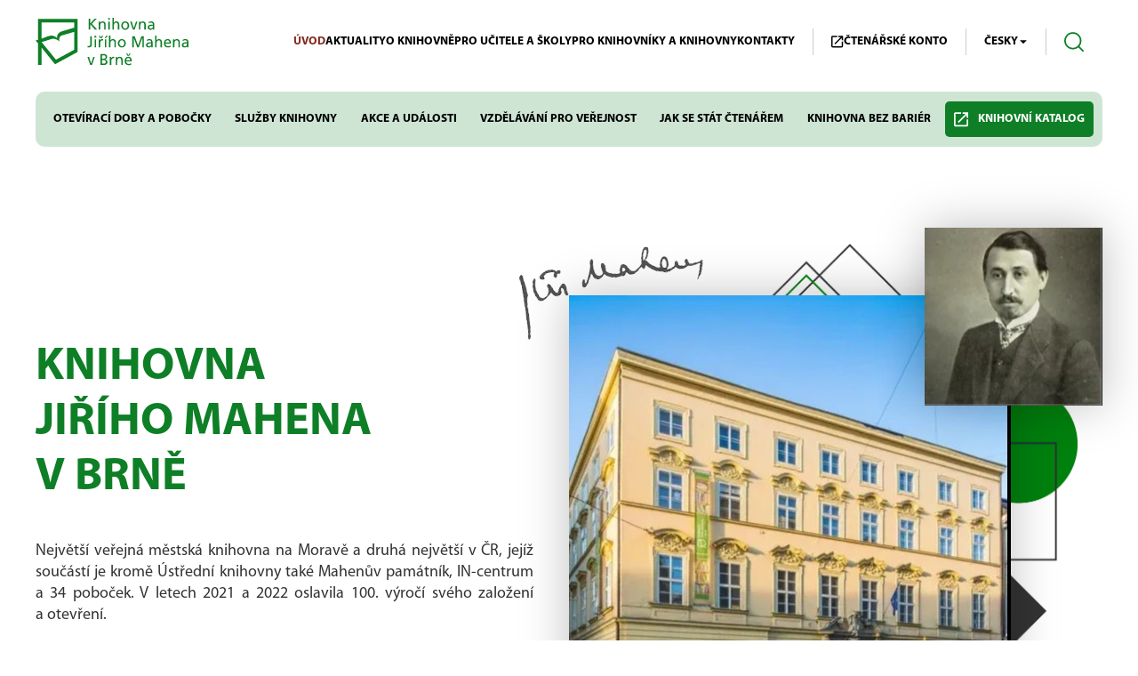

--- FILE ---
content_type: text/html; charset=utf-8
request_url: https://www.kjm.cz/
body_size: 37705
content:
<!doctype html>
<html data-n-head-ssr lang="cs" data-n-head="%7B%22lang%22:%7B%22ssr%22:%22cs%22%7D%7D">
  <head >
    <meta data-n-head="ssr" charset="utf-8"><meta data-n-head="ssr" name="viewport" content="width=device-width, initial-scale=1"><meta data-n-head="ssr" name="format-detection" content="telephone=no"><meta data-n-head="ssr" data-hid="description" name="description" content=""><meta data-n-head="ssr" data-hid="keywords" name="keywords" content=""><meta data-n-head="ssr" data-hid="og:description" name="og:description" content=""><meta data-n-head="ssr" data-hid="og:title" name="og:title" content="Homepage"><meta data-n-head="ssr" data-hid="og:type" name="og:type" content="page"><meta data-n-head="ssr" data-hid="og:image" name="og:image" content="https://kjm-backend.invibe.site/static/kjm-logo.jpeg"><title>Homepage | Knihovna Jiřího Mahena v Brně</title><link data-n-head="ssr" rel="icon" type="image/x-icon" href="/favicon.ico"><link data-n-head="ssr" rel="stylesheet" type="text/css" href="/css/cookie-consent.css"><script data-n-head="ssr" type="application/ld+json">{"@context":"https://schema.org","@type":"Organization","url":"https://www.kjm.cz","logo":"https://kjm-backend.invibe.site/static/kjm-logo.jpeg"}</script><script data-n-head="ssr" data-hid="google-maps" src="https://maps.googleapis.com/maps/api/js?key=AIzaSyD0TOrYo6E52135TjibaQ47YluAqacqvAs&amp;callback=Function.prototype" defer></script><link rel="preload" href="/_nuxt/473c916.js" as="script"><link rel="preload" href="/_nuxt/706d5c6.js" as="script"><link rel="preload" href="/_nuxt/eef2768.js" as="script"><link rel="preload" href="/_nuxt/5812f22.js" as="script"><link rel="preload" href="/_nuxt/77ff99b.js" as="script"><style data-vue-ssr-id="17bc9ac2:0 61192f92:0 4245134b:0 709683a2:0 3e7ba715:0 6e5895bb:0 3312af2f:0">@font-face{font-family:"Myriad Pro";font-style:normal;font-weight:400;src:local("Myriad Pro Regular"),url(/_nuxt/fonts/MYRIADPRO-REGULAR.d30b054.woff) format("woff")}@font-face{font-family:"Myriad Pro";font-style:normal;font-weight:300;src:local("Myriad Pro Light"),url(/_nuxt/fonts/MyriadPro-Light.43b72dc.woff) format("woff")}@font-face{font-family:"Myriad Pro";font-style:normal;font-weight:600;src:local("Myriad Pro Semibold"),url(/_nuxt/fonts/MYRIADPRO-SEMIBOLD.230dfc3.woff) format("woff")}@font-face{font-family:"Myriad Pro";font-style:italic;font-weight:600;src:local("Myriad Pro Semibold Italic"),url(/_nuxt/fonts/MYRIADPRO-SEMIBOLDIT.6c2fc81.woff) format("woff")}@font-face{font-family:"Myriad Pro";font-style:normal;font-weight:700;src:local("Myriad Pro Bold"),url(/_nuxt/fonts/MYRIADPRO-BOLD.1c64322.woff) format("woff")}@font-face{font-family:"Myriad Pro";font-style:italic;font-weight:700;src:local("Myriad Pro Bold Italic"),url(/_nuxt/fonts/MYRIADPRO-BOLDIT.6cb2210.woff) format("woff")}.calendar__Input{color:#333;font-size:1rem;height:100%!important;left:0!important;line-height:22px;opacity:0;overflow:hidden!important;top:0!important;width:100%!important;z-index:20}.calendar__Items{border:1px solid #e6e6e6!important;border-radius:10px;left:-.625rem!important;top:2.3125rem!important}.calendar__Next,.calendar__Previous{order:2}.calendar__Header{padding-bottom:0!important}.calendar__Button{opacity:.4!important}.calendar__Button:hover{opacity:1!important}.calendar__HeaderDate{color:#0e7f26!important;font-size:18px!important;line-height:24px!important;margin:0 auto 0 0!important}.calendar__Day,.calendar__DayName{align-content:center;align-items:center;color:#000!important;display:flex;height:2.5rem!important;justify-content:center;margin:1px!important;width:2.5rem!important}.calendar__Day.isSelected{box-shadow:inset 0 0 0 2px #ffbf47}.calendar__Day.isToday{background:#0e7f26!important;border:1px solid #0e7f26!important;color:#fff!important}.calendar__Day{border:1px solid #e6e6e6!important}.calendar__Day.isDifferentMonth{background:#fff!important;color:#b3b3b3!important;opacity:1!important}.calendar__Day{background:#e6e6e6!important;border-radius:5px!important}.lds-ring{display:inline-block;height:21px;position:relative;width:21px}.lds-ring div{animation:lds-ring 1.2s cubic-bezier(.5,0,.5,1) infinite;border:2px solid transparent;border-radius:50%;border-top-color:#0e7f26;box-sizing:border-box;display:block;height:16px;margin:2px;position:absolute;width:16px}.lds-ring div:first-child{animation-delay:-.45s}.lds-ring div:nth-child(2){animation-delay:-.3s}.lds-ring div:nth-child(3){animation-delay:-.15s}@keyframes lds-ring{0%{transform:rotate(0deg)}to{transform:rotate(1turn)}}.cc-nb-main-container{border:3px solid #000}.termsfeed-com---nb-simple{bottom:10px;right:10px}#close_cookies{align-items:center;display:flex;height:30px;justify-content:center;margin:0;padding:0;position:absolute;right:15px;top:15px;width:30px}#close_cookies:focus{box-shadow:0 0 0 2px #ff8d00;outline:none}#close_cookies svg{transform:rotate(45deg)}.glightbox-clean .gslide-description{background:transparent!important}.glightbox-clean .gslide-desc{color:#e3e3e3!important;font-size:14px!important}.glightbox-clean .gslide-title{color:#e3e3e3!important;font-size:16px!important;margin-bottom:10px!important}.glightbox-clean .gdesc-inner{padding:20px 10px 10px!important;text-align:center!important}

/*! tailwindcss v3.1.8 | MIT License | https://tailwindcss.com*/*,:after,:before{border:0 solid;box-sizing:border-box}:after,:before{--tw-content:""}html{line-height:1.5;-webkit-text-size-adjust:100%;font-family:ui-sans-serif,system-ui,-apple-system,Segoe UI,Roboto,Ubuntu,Cantarell,Noto Sans,sans-serif,BlinkMacSystemFont,"Segoe UI","Helvetica Neue",Arial,"Noto Sans","Apple Color Emoji","Segoe UI Emoji","Segoe UI Symbol","Noto Color Emoji";-moz-tab-size:4;-o-tab-size:4;tab-size:4}body{line-height:inherit;margin:0}hr{border-top-width:1px;color:inherit;height:0}abbr:where([title]){text-decoration:underline;-webkit-text-decoration:underline dotted;text-decoration:underline dotted}h1,h2,h3,h4,h5,h6{font-size:inherit;font-weight:inherit}a{color:inherit;text-decoration:inherit}b,strong{font-weight:bolder}code,kbd,pre,samp{font-family:ui-monospace,SFMono-Regular,Menlo,Monaco,Consolas,"Liberation Mono","Courier New",monospace;font-size:1em}small{font-size:80%}sub,sup{font-size:75%;line-height:0;position:relative;vertical-align:baseline}sub{bottom:-.25em}sup{top:-.5em}table{border-collapse:collapse;border-color:inherit;text-indent:0}button,input,optgroup,select,textarea{color:inherit;font-family:inherit;font-size:100%;font-weight:inherit;line-height:inherit;margin:0;padding:0}button,select{text-transform:none}[type=button],[type=reset],[type=submit],button{-webkit-appearance:button;background-color:transparent;background-image:none}:-moz-focusring{outline:auto}:-moz-ui-invalid{box-shadow:none}progress{vertical-align:baseline}::-webkit-inner-spin-button,::-webkit-outer-spin-button{height:auto}[type=search]{-webkit-appearance:textfield;outline-offset:-2px}::-webkit-search-decoration{-webkit-appearance:none}::-webkit-file-upload-button{-webkit-appearance:button;font:inherit}summary{display:list-item}blockquote,dd,dl,figure,h1,h2,h3,h4,h5,h6,hr,p,pre{margin:0}fieldset{margin:0}fieldset,legend{padding:0}menu,ol,ul{list-style:none;margin:0;padding:0}textarea{resize:vertical}input::-moz-placeholder,textarea::-moz-placeholder{color:#9ca3af;opacity:1}input::placeholder,textarea::placeholder{color:#9ca3af;opacity:1}[role=button],button{cursor:pointer}:disabled{cursor:default}audio,canvas,embed,iframe,img,object,svg,video{display:block;vertical-align:middle}img,video{height:auto;max-width:100%}html{font-family:"Myriad Pro",system-ui,-apple-system,Segoe UI,Roboto,Ubuntu,Cantarell,Noto Sans,sans-serif}.user-content,.user-content p,.user-content p span{font-family:"Myriad Pro",system-ui,-apple-system,Segoe UI,Roboto,Ubuntu,Cantarell,Noto Sans,sans-serif!important}*,:after,:before{--tw-border-spacing-x:0;--tw-border-spacing-y:0;--tw-translate-x:0;--tw-translate-y:0;--tw-rotate:0;--tw-skew-x:0;--tw-skew-y:0;--tw-scale-x:1;--tw-scale-y:1;--tw-pan-x: ;--tw-pan-y: ;--tw-pinch-zoom: ;--tw-scroll-snap-strictness:proximity;--tw-ordinal: ;--tw-slashed-zero: ;--tw-numeric-figure: ;--tw-numeric-spacing: ;--tw-numeric-fraction: ;--tw-ring-inset: ;--tw-ring-offset-width:0px;--tw-ring-offset-color:#fff;--tw-ring-color:rgba(59,130,246,.5);--tw-ring-offset-shadow:0 0 transparent;--tw-ring-shadow:0 0 transparent;--tw-shadow:0 0 transparent;--tw-shadow-colored:0 0 transparent;--tw-blur: ;--tw-brightness: ;--tw-contrast: ;--tw-grayscale: ;--tw-hue-rotate: ;--tw-invert: ;--tw-saturate: ;--tw-sepia: ;--tw-drop-shadow: ;--tw-backdrop-blur: ;--tw-backdrop-brightness: ;--tw-backdrop-contrast: ;--tw-backdrop-grayscale: ;--tw-backdrop-hue-rotate: ;--tw-backdrop-invert: ;--tw-backdrop-opacity: ;--tw-backdrop-saturate: ;--tw-backdrop-sepia: }::backdrop{--tw-border-spacing-x:0;--tw-border-spacing-y:0;--tw-translate-x:0;--tw-translate-y:0;--tw-rotate:0;--tw-skew-x:0;--tw-skew-y:0;--tw-scale-x:1;--tw-scale-y:1;--tw-pan-x: ;--tw-pan-y: ;--tw-pinch-zoom: ;--tw-scroll-snap-strictness:proximity;--tw-ordinal: ;--tw-slashed-zero: ;--tw-numeric-figure: ;--tw-numeric-spacing: ;--tw-numeric-fraction: ;--tw-ring-inset: ;--tw-ring-offset-width:0px;--tw-ring-offset-color:#fff;--tw-ring-color:rgba(59,130,246,.5);--tw-ring-offset-shadow:0 0 transparent;--tw-ring-shadow:0 0 transparent;--tw-shadow:0 0 transparent;--tw-shadow-colored:0 0 transparent;--tw-blur: ;--tw-brightness: ;--tw-contrast: ;--tw-grayscale: ;--tw-hue-rotate: ;--tw-invert: ;--tw-saturate: ;--tw-sepia: ;--tw-drop-shadow: ;--tw-backdrop-blur: ;--tw-backdrop-brightness: ;--tw-backdrop-contrast: ;--tw-backdrop-grayscale: ;--tw-backdrop-hue-rotate: ;--tw-backdrop-invert: ;--tw-backdrop-opacity: ;--tw-backdrop-saturate: ;--tw-backdrop-sepia: }.container{margin-left:auto;margin-right:auto;padding-left:1rem;padding-right:1rem;width:100%}@media (min-width:520px){.container{max-width:520px}}@media (min-width:640px){.container{max-width:640px}}@media (min-width:768px){.container{max-width:768px}}@media (min-width:1024px){.container{max-width:1024px}}@media (min-width:1232px){.container{max-width:1232px}}.section-heading{font-size:2.125rem;font-weight:700;line-height:40px;margin-bottom:3.125rem;text-align:center;--tw-text-opacity:1;color:#0e7f26;color:rgba(14,127,38,var(--tw-text-opacity))}@media (min-width:768px){.section-heading{font-size:2.625rem;line-height:50px}}h1.user-heading{font-size:2.125rem;font-weight:700;line-height:40px;margin-bottom:3.125rem}@media (min-width:768px){h1.user-heading{font-size:2.625rem;line-height:50px}}@media (min-width:1232px){h1.user-heading{font-size:3.25rem;line-height:62px}}h2.user-heading{font-size:2.125rem;font-weight:700;line-height:40px;margin-bottom:3.125rem;--tw-text-opacity:1;color:#0e7f26;color:rgba(14,127,38,var(--tw-text-opacity))}@media (min-width:768px){h2.user-heading{font-size:2.625rem;line-height:50px}}.section-small-heading,h3.user-heading{font-size:2.125rem;font-weight:700;line-height:40px;margin-bottom:1.875rem;text-align:center}.item-heading{font-size:1.125rem;font-weight:700;line-height:22px;line-height:1.875rem;margin-bottom:1.25rem;--tw-text-opacity:1;color:#000;color:rgba(0,0,0,var(--tw-text-opacity))}@media (min-width:1024px){.item-heading{font-size:1.5rem;line-height:30px}}.page-heading{font-size:2.125rem;font-weight:700;line-height:40px;margin-bottom:1.25rem;--tw-text-opacity:1;color:#0e7f26;color:rgba(14,127,38,var(--tw-text-opacity))}@media (min-width:768px){.page-heading{font-size:2.625rem;line-height:50px;margin-bottom:2.5rem}}@media (min-width:1024px){.page-heading{font-size:3.25rem;line-height:62px}}.hashtag-before:before{--tw-content:url([data-uri]);content:url([data-uri]);content:var(--tw-content)}.breadcrumbs-list-item{align-items:center;display:flex}.breadcrumbs-list-item:after{content:url([data-uri]);padding-left:15px}.breadcrumbs-list-item:last-child:after{content:none}.primary-link{align-items:center;display:flex;font-size:1rem;line-height:22px;--tw-text-opacity:1;color:#0e7f26;color:rgba(14,127,38,var(--tw-text-opacity));text-decoration-line:underline;transition-duration:.15s;transition-property:color,background-color,border-color,text-decoration-color,fill,stroke;transition-timing-function:cubic-bezier(.4,0,.2,1)}.primary-link:hover{--tw-text-opacity:1;color:#0a5c1c;color:rgba(10,92,28,var(--tw-text-opacity))}.primary-button{align-items:center;border-radius:.3125rem;display:flex;gap:.375rem;--tw-bg-opacity:1;background-color:#0e7f26;background-color:rgba(14,127,38,var(--tw-bg-opacity));font-size:1rem;line-height:22px;padding:1.125rem 1.25rem;--tw-text-opacity:1;color:#fff;color:rgba(255,255,255,var(--tw-text-opacity));transition-duration:.15s;transition-property:color,background-color,border-color,text-decoration-color,fill,stroke;transition-timing-function:cubic-bezier(.4,0,.2,1)}.primary-button:hover{--tw-bg-opacity:1;background-color:#0a5c1c;background-color:rgba(10,92,28,var(--tw-bg-opacity))}.secondary-link{align-items:center;color:#0e7f26;color:rgba(14,127,38,var(--tw-text-opacity));display:flex;font-size:1rem;line-height:22px;text-decoration-line:underline}.secondary-link:hover{color:#0a5c1c;color:rgba(10,92,28,var(--tw-text-opacity))}.secondary-link{--tw-text-opacity:1;color:#84271a;color:rgba(132,39,26,var(--tw-text-opacity));transition-duration:.15s;transition-property:color,background-color,border-color,text-decoration-color,fill,stroke;transition-timing-function:cubic-bezier(.4,0,.2,1)}.secondary-link:hover{--tw-text-opacity:1;color:#6a1f15;color:rgba(106,31,21,var(--tw-text-opacity))}.outline-button{border-radius:5px;border-width:2px;display:inline-block;--tw-border-opacity:1;border-color:#0e7f26;border-color:rgba(14,127,38,var(--tw-border-opacity));font-size:1rem;font-weight:700;line-height:22px;padding:.9375rem 1.25rem;transition-duration:.15s;transition-property:color,background-color,border-color,text-decoration-color,fill,stroke;transition-timing-function:cubic-bezier(.4,0,.2,1)}.outline-button:hover{--tw-bg-opacity:1;background-color:#0e7f26;background-color:rgba(14,127,38,var(--tw-bg-opacity));--tw-text-opacity:1;color:#fff;color:rgba(255,255,255,var(--tw-text-opacity))}.top-menu-item.nuxt-link-exact-active{--tw-text-opacity:1;color:#84271a;color:rgba(132,39,26,var(--tw-text-opacity))}.bottom-menu-item.nuxt-link-exact-active{--tw-bg-opacity:1;background-color:#fff;background-color:rgba(255,255,255,var(--tw-bg-opacity))}.service-content{font-size:1rem;line-height:22px;--tw-text-opacity:1;color:#333;color:rgba(51,51,51,var(--tw-text-opacity))}.service-content ol,.service-content p,.service-content ul{margin-bottom:.625rem}.service-content ol:last-child,.service-content p:last-child,.service-content ul:last-child{margin-bottom:0}.service-content h6{font-size:1.125rem;font-weight:700;line-height:22px;margin-bottom:.625rem}ol{counter-reset:orderedlist;display:flex;flex-direction:column;gap:.625rem}ol li:before{align-items:center;border-radius:9999px;content:counter(orderedlist);counter-increment:orderedlist;display:flex;display:inline-flex;height:1.25rem;justify-content:center;left:0;margin-bottom:.625rem;margin-right:.625rem;position:absolute;top:0;width:1.25rem;--tw-bg-opacity:1;background-color:#0e7f26;background-color:rgba(14,127,38,var(--tw-bg-opacity));font-size:.75rem;line-height:22px;line-height:1;--tw-text-opacity:1;color:#fff;color:rgba(255,255,255,var(--tw-text-opacity))}ol li:before:last-child{margin-bottom:0}ol li{padding-left:30px;position:relative}.user-content h2{font-size:2.125rem;font-weight:700;line-height:40px;margin-bottom:3.125rem;text-align:center;--tw-text-opacity:1;color:#0e7f26;color:rgba(14,127,38,var(--tw-text-opacity))}@media (min-width:768px){.user-content h2{font-size:2.625rem;line-height:50px}}.user-content h2{margin-bottom:1.875rem;text-align:left}.user-content h3{font-size:2.125rem;font-weight:700;line-height:40px;margin-bottom:1.875rem;--tw-text-opacity:1;color:#000;color:rgba(0,0,0,var(--tw-text-opacity))}.user-content{font-size:1rem;line-height:22px;--tw-text-opacity:1;color:#4d4d4d;color:rgba(77,77,77,var(--tw-text-opacity))}.user-content ol,.user-content p,.user-content ul{margin-bottom:1.5rem}.user-content ol:last-child,.user-content p:last-child,.user-content ul:last-child{margin-bottom:0}.user-content ul{display:flex;flex-direction:column;gap:.625rem;list-style-type:none}.service-content a,.user-content a{--tw-text-opacity:1;color:#0e7f26;color:rgba(14,127,38,var(--tw-text-opacity));text-decoration-line:underline}.service-content a[target=_blank]:after,.user-content a[target=_blank]:after{content:url([data-uri]);display:inline-block;height:14px;margin-left:3px;width:14px}.user-content ul li{align-items:flex-start;display:flex}.user-content table{display:block;overflow-x:auto;width:100%}.user-content table td,.user-content table th{padding:1rem .625rem;text-align:left}table td p:last-child{margin-bottom:0}.user-content table th{--tw-bg-opacity:1;background-color:#0e7f26;background-color:rgba(14,127,38,var(--tw-bg-opacity));--tw-text-opacity:1;color:#fff;color:rgba(255,255,255,var(--tw-text-opacity))}.user-content table tr th:first-child{border-top-left-radius:5px}.user-content table tr th:last-child{border-top-right-radius:5px}.user-content table tbody td{border-bottom-width:1px;--tw-border-opacity:1;border-color:#e6e6e6;border-color:rgba(230,230,230,var(--tw-border-opacity))}.user-content table tr:first-child td{border-top-width:1px;--tw-border-opacity:1;border-color:#e6e6e6;border-color:rgba(230,230,230,var(--tw-border-opacity))}.user-content ul li:before{align-items:center;border-radius:9999px;border-width:1px;display:flex;display:inline-flex;flex-grow:0;flex-shrink:0;height:.625rem;justify-content:center;margin-bottom:.625rem;margin-right:.625rem;margin-top:.4rem;width:.625rem;--tw-border-opacity:1;border-color:#9fcca8;border-color:rgba(159,204,168,var(--tw-border-opacity));--tw-bg-opacity:1;background-color:#0e7f26;background-color:rgba(14,127,38,var(--tw-bg-opacity));font-size:.75rem;line-height:22px;line-height:1;--tw-text-opacity:1;color:#fff;color:rgba(255,255,255,var(--tw-text-opacity));--tw-content:"";content:"";content:var(--tw-content)}.user-content ul li:before:last-child{margin-bottom:0}.text-input{border-radius:5px;display:block;width:100%;--tw-bg-opacity:1;background-color:#e6e6e6;background-color:rgba(230,230,230,var(--tw-bg-opacity));font-size:1rem;line-height:22px;padding:9px 14px;--tw-text-opacity:1;color:#333;color:rgba(51,51,51,var(--tw-text-opacity))}.text-input::-moz-placeholder{--tw-placeholder-opacity:1;color:#333;color:rgba(51,51,51,var(--tw-placeholder-opacity))}.text-input::placeholder{--tw-placeholder-opacity:1;color:#333;color:rgba(51,51,51,var(--tw-placeholder-opacity))}.form-label{display:block;font-size:1rem;font-weight:700;line-height:22px;margin-bottom:8px;--tw-text-opacity:1;color:#0e7f26;color:rgba(14,127,38,var(--tw-text-opacity))}.hero-image img{width:100%}.events-image img{height:auto;width:100%}.ratio-image-container img{height:100%;-o-object-fit:cover;object-fit:cover;-o-object-position:center;object-position:center;position:absolute;width:100%}.custom-image-container img{height:auto;width:100%}.custom-with-image-container img{height:100%;-o-object-fit:cover;object-fit:cover;-o-object-position:center;object-position:center;position:absolute;width:100%}.recommendations-image-wrapper img{height:100%;-o-object-fit:cover;object-fit:cover;opacity:.3;width:100%}.image-greyscale img,.recommendations-image-wrapper img{--tw-grayscale:grayscale(100%);filter:var(--tw-blur) var(--tw-brightness) var(--tw-contrast) grayscale(100%) var(--tw-hue-rotate) var(--tw-invert) var(--tw-saturate) var(--tw-sepia) var(--tw-drop-shadow);filter:var(--tw-blur) var(--tw-brightness) var(--tw-contrast) var(--tw-grayscale) var(--tw-hue-rotate) var(--tw-invert) var(--tw-saturate) var(--tw-sepia) var(--tw-drop-shadow)}.image-greyscale img{opacity:.2}.page-hero-text-wrapper p{font-size:1.125rem;line-height:22px;margin-bottom:1.25rem;text-align:center;--tw-text-opacity:1;color:#333;color:rgba(51,51,51,var(--tw-text-opacity))}.page-hero-image-wrapper img,.places-image-wrapper img{height:100%;-o-object-fit:cover;object-fit:cover;width:100%}.search-result-attribute em{font-style:normal;font-weight:700;--tw-text-opacity:1;color:#0e7f26;color:rgba(14,127,38,var(--tw-text-opacity))}.equal-aspect img{height:100%;-o-object-fit:cover;object-fit:cover;-o-object-position:center;object-position:center;position:absolute;width:100%}.pointer-events-none{pointer-events:none}.absolute{position:absolute}.relative{position:relative}.top-5{top:1.25rem}.right-5{right:1.25rem}.right-0{right:0}.top-0{top:0}.left-0{left:0}.left-2\.5{left:.625rem}.top-2\.5{top:.625rem}.left-2{left:.5rem}.top-2{top:.5rem}.right-2\.5{right:.625rem}.top-1\/2{top:50%}.right-2{right:.5rem}.bottom-0{bottom:0}.left-12\.5{left:3.125rem}.left-12{left:3rem}.-bottom-\[25px\]{bottom:-25px}.bottom-2\.5{bottom:.625rem}.bottom-2{bottom:.5rem}.right-\[75px\]{right:75px}.left-5{left:1.25rem}.left-1\/2{left:50%}.left-1{left:.25rem}.top-1{top:.25rem}.left-\[11px\]{left:11px}.top-\[103px\]{top:103px}.top-auto{top:auto}.right-\[63px\]{right:63px}.top-\[28px\]{top:28px}.-bottom-10{bottom:-2.5rem}.top-7\.5{top:1.875rem}.top-7{top:1.75rem}.top-8{top:2rem}.-z-10{z-index:-10}.z-10{z-index:10}.z-20{z-index:20}.z-50{z-index:50}.z-0{z-index:0}.z-30{z-index:30}.order-1{order:1}.order-2{order:2}.order-3{order:3}.order-4{order:4}.-order-1{order:-1}.col-span-2{grid-column:span 2/span 2}.col-start-2{grid-column-start:2}.mx-auto{margin-left:auto;margin-right:auto}.my-6{margin-bottom:1.5rem;margin-top:1.5rem}.my-2\.5{margin-bottom:.625rem;margin-top:.625rem}.my-2{margin-bottom:.5rem;margin-top:.5rem}.my-5{margin-bottom:1.25rem;margin-top:1.25rem}.my-10{margin-bottom:2.5rem;margin-top:2.5rem}.my-14{margin-bottom:3.5rem;margin-top:3.5rem}.my-7\.5{margin-bottom:1.875rem;margin-top:1.875rem}.my-7{margin-bottom:1.75rem;margin-top:1.75rem}.mx-0{margin-left:0;margin-right:0}.mb-7\.5{margin-bottom:1.875rem}.mb-7{margin-bottom:1.75rem}.mt-5{margin-top:1.25rem}.mb-1\.5{margin-bottom:.375rem}.mb-1{margin-bottom:.25rem}.mb-5{margin-bottom:1.25rem}.mb-2\.5{margin-bottom:.625rem}.mb-2{margin-bottom:.5rem}.mr-2\.5{margin-right:.625rem}.mr-2{margin-right:.5rem}.mb-1\.25{margin-bottom:.3125rem}.mb-4\.5{margin-bottom:1.125rem}.mb-4{margin-bottom:1rem}.mb-12\.5{margin-bottom:3.125rem}.mb-12{margin-bottom:3rem}.mt-4{margin-top:1rem}.mb-\[19px\]{margin-bottom:19px}.ml-auto{margin-left:auto}.mt-7\.5{margin-top:1.875rem}.mt-7{margin-top:1.75rem}.mt-20{margin-top:5rem}.mb-6{margin-bottom:1.5rem}.mb-10{margin-bottom:2.5rem}.mt-10{margin-top:2.5rem}.mb-3{margin-bottom:.75rem}.mb-0{margin-bottom:0}.mb-20{margin-bottom:5rem}.\!mb-0{margin-bottom:0!important}.\!mb-5{margin-bottom:1.25rem!important}.\!mb-10{margin-bottom:2.5rem!important}.mr-4{margin-right:1rem}.mr-1\.25{margin-right:.3125rem}.mr-1{margin-right:.25rem}.block{display:block}.inline-block{display:inline-block}.inline{display:inline}.flex{display:flex}.table{display:table}.grid{display:grid}.hidden{display:none}.\!hidden{display:none!important}.h-0{height:0}.h-\[60px\]{height:60px}.h-\[34px\]{height:34px}.h-full{height:100%}.h-\[56px\]{height:56px}.h-\[43px\]{height:43px}.h-\[28px\]{height:28px}.h-auto{height:auto}.h-10{height:2.5rem}.h-16{height:4rem}.h-\[400px\]{height:400px}.h-\[42px\]{height:42px}.h-\[740px\]{height:740px}.h-6{height:1.5rem}.h-\[50px\]{height:50px}.h-3\.5{height:.875rem}.h-3{height:.75rem}.max-h-\[600px\]{max-height:600px}.min-h-\[57px\]{min-height:57px}.min-h-\[56px\]{min-height:56px}.min-h-\[300px\]{min-height:300px}.w-full{width:100%}.w-\[60px\]{width:60px}.w-\[34px\]{width:34px}.w-\[75\%\]{width:75%}.w-max{width:-moz-max-content;width:max-content}.w-1\/4{width:25%}.w-\[103px\]{width:103px}.w-\[28px\]{width:28px}.w-\[362px\]{width:362px}.w-\[272px\]{width:272px}.w-4\/5{width:80%}.w-1\/2{width:50%}.w-\[200px\]{width:200px}.w-1\/5{width:20%}.w-16{width:4rem}.w-\[120px\]{width:120px}.w-2\/3{width:66.666667%}.w-3\/4{width:75%}.w-\[250px\]{width:250px}.w-\[150px\]{width:150px}.w-\[42px\]{width:42px}.w-\[340px\]{width:340px}.w-6{width:1.5rem}.w-screen{width:100vw}.w-\[50px\]{width:50px}.w-3\.5{width:.875rem}.w-3{width:.75rem}.min-w-\[277px\]{min-width:277px}.min-w-\[317px\]{min-width:317px}.min-w-full{min-width:100%}.max-w-\[900px\]{max-width:900px}.max-w-\[50px\]{max-width:50px}.max-w-\[1300px\]{max-width:1300px}.max-w-\[720px\]{max-width:720px}.max-w-\[500px\]{max-width:500px}.max-w-\[200px\]{max-width:200px}.max-w-\[1380px\]{max-width:1380px}.flex-1{flex:1 1 0%}.flex-shrink-0,.shrink-0{flex-shrink:0}.-translate-y-1\/2{--tw-translate-y:-50%;transform:translate(var(--tw-translate-x),-50%) rotate(var(--tw-rotate)) skewX(var(--tw-skew-x)) skewY(var(--tw-skew-y)) scaleX(var(--tw-scale-x)) scaleY(var(--tw-scale-y));transform:translate(var(--tw-translate-x),var(--tw-translate-y)) rotate(var(--tw-rotate)) skewX(var(--tw-skew-x)) skewY(var(--tw-skew-y)) scaleX(var(--tw-scale-x)) scaleY(var(--tw-scale-y))}.-translate-x-1\/2{--tw-translate-x:-50%;transform:translate(-50%,var(--tw-translate-y)) rotate(var(--tw-rotate)) skewX(var(--tw-skew-x)) skewY(var(--tw-skew-y)) scaleX(var(--tw-scale-x)) scaleY(var(--tw-scale-y));transform:translate(var(--tw-translate-x),var(--tw-translate-y)) rotate(var(--tw-rotate)) skewX(var(--tw-skew-x)) skewY(var(--tw-skew-y)) scaleX(var(--tw-scale-x)) scaleY(var(--tw-scale-y))}.translate-y-1\/2{--tw-translate-y:50%;transform:translate(var(--tw-translate-x),50%) rotate(var(--tw-rotate)) skewX(var(--tw-skew-x)) skewY(var(--tw-skew-y)) scaleX(var(--tw-scale-x)) scaleY(var(--tw-scale-y));transform:translate(var(--tw-translate-x),var(--tw-translate-y)) rotate(var(--tw-rotate)) skewX(var(--tw-skew-x)) skewY(var(--tw-skew-y)) scaleX(var(--tw-scale-x)) scaleY(var(--tw-scale-y))}.translate-y-5{--tw-translate-y:1.25rem;transform:translate(var(--tw-translate-x),1.25rem) rotate(var(--tw-rotate)) skewX(var(--tw-skew-x)) skewY(var(--tw-skew-y)) scaleX(var(--tw-scale-x)) scaleY(var(--tw-scale-y));transform:translate(var(--tw-translate-x),var(--tw-translate-y)) rotate(var(--tw-rotate)) skewX(var(--tw-skew-x)) skewY(var(--tw-skew-y)) scaleX(var(--tw-scale-x)) scaleY(var(--tw-scale-y))}.-rotate-45{--tw-rotate:-45deg;transform:translate(var(--tw-translate-x),var(--tw-translate-y)) rotate(-45deg) skewX(var(--tw-skew-x)) skewY(var(--tw-skew-y)) scaleX(var(--tw-scale-x)) scaleY(var(--tw-scale-y));transform:translate(var(--tw-translate-x),var(--tw-translate-y)) rotate(var(--tw-rotate)) skewX(var(--tw-skew-x)) skewY(var(--tw-skew-y)) scaleX(var(--tw-scale-x)) scaleY(var(--tw-scale-y))}.-scale-x-100{--tw-scale-x:-1;transform:translate(var(--tw-translate-x),var(--tw-translate-y)) rotate(var(--tw-rotate)) skewX(var(--tw-skew-x)) skewY(var(--tw-skew-y)) scaleX(-1) scaleY(var(--tw-scale-y))}.-scale-x-100,.transform{transform:translate(var(--tw-translate-x),var(--tw-translate-y)) rotate(var(--tw-rotate)) skewX(var(--tw-skew-x)) skewY(var(--tw-skew-y)) scaleX(var(--tw-scale-x)) scaleY(var(--tw-scale-y))}.cursor-pointer{cursor:pointer}.resize-none{resize:none}.resize{resize:both}.list-none{list-style-type:none}.list-disc{list-style-type:disc}.auto-cols-fr{grid-auto-columns:minmax(0,1fr)}.grid-flow-col{grid-auto-flow:column}.grid-cols-1{grid-template-columns:repeat(1,minmax(0,1fr))}.grid-cols-4{grid-template-columns:repeat(4,minmax(0,1fr))}.grid-cols-3{grid-template-columns:repeat(3,minmax(0,1fr))}.grid-cols-2{grid-template-columns:repeat(2,minmax(0,1fr))}.grid-cols-\[120px_auto\]{grid-template-columns:120px auto}.grid-cols-6{grid-template-columns:repeat(6,minmax(0,1fr))}.grid-cols-\[20px_auto\]{grid-template-columns:20px auto}.grid-rows-6{grid-template-rows:repeat(6,minmax(0,1fr))}.flex-row{flex-direction:row}.flex-col{flex-direction:column}.flex-wrap{flex-wrap:wrap}.items-start{align-items:flex-start}.items-end{align-items:flex-end}.items-center{align-items:center}.justify-start{justify-content:flex-start}.justify-end{justify-content:flex-end}.justify-center{justify-content:center}.justify-between{justify-content:space-between}.gap-5{gap:1.25rem}.gap-8{gap:2rem}.gap-2\.5{gap:.625rem}.gap-2{gap:.5rem}.gap-1{gap:.25rem}.gap-12\.5{gap:3.125rem}.gap-12{gap:3rem}.gap-7\.5{gap:1.875rem}.gap-7{gap:1.75rem}.gap-\[15px\]{gap:15px}.gap-10{gap:2.5rem}.gap-6{gap:1.5rem}.gap-4{gap:1rem}.gap-1\.5{gap:.375rem}.gap-2\.75{gap:.6875rem}.gap-y-6{row-gap:1.5rem}.gap-x-12{-moz-column-gap:3rem;column-gap:3rem}.gap-y-7\.5{row-gap:1.875rem}.gap-x-2\.75{-moz-column-gap:.6875rem;column-gap:.6875rem}.gap-y-7{row-gap:1.75rem}.gap-x-2{-moz-column-gap:.5rem;column-gap:.5rem}.gap-x-3{-moz-column-gap:.75rem;column-gap:.75rem}.gap-x-3\.75{-moz-column-gap:.9375rem;column-gap:.9375rem}.gap-x-\[15px\]{-moz-column-gap:15px;column-gap:15px}.gap-y-\[22px\]{row-gap:22px}.gap-x-\[34px\]{-moz-column-gap:34px;column-gap:34px}.gap-x-7\.5{-moz-column-gap:1.875rem;column-gap:1.875rem}.gap-y-12{row-gap:3rem}.gap-x-7{-moz-column-gap:1.75rem;column-gap:1.75rem}.gap-x-2\.5{-moz-column-gap:.625rem;column-gap:.625rem}.gap-y-1\.5{row-gap:.375rem}.gap-y-1{row-gap:.25rem}.gap-x-25{-moz-column-gap:6.25rem;column-gap:6.25rem}.overflow-hidden{overflow:hidden}.whitespace-nowrap{white-space:nowrap}.rounded-full{border-radius:9999px}.rounded-5{border-radius:5px}.rounded{border-radius:.625rem}.rounded-sm{border-radius:.3125rem}.rounded-tl-5{border-top-left-radius:5px}.rounded-tr-5{border-top-right-radius:5px}.rounded-tl-\[10px\]{border-top-left-radius:10px}.rounded-bl-\[10px\]{border-bottom-left-radius:10px}.border{border-width:1px}.border-2{border-width:2px}.border-b{border-bottom-width:1px}.border-t{border-top-width:1px}.border-b-2{border-bottom-width:2px}.border-t-2{border-top-width:2px}.border-grey-200{--tw-border-opacity:1;border-color:#ccc;border-color:rgba(204,204,204,var(--tw-border-opacity))}.border-secondary-200{--tw-border-opacity:1;border-color:#e9bbb5;border-color:rgba(233,187,181,var(--tw-border-opacity))}.border-primary-600{--tw-border-opacity:1;border-color:#0e7f26;border-color:rgba(14,127,38,var(--tw-border-opacity))}.border-grey-100{--tw-border-opacity:1;border-color:#e6e6e6;border-color:rgba(230,230,230,var(--tw-border-opacity))}.border-secondary-600{--tw-border-opacity:1;border-color:#84271a;border-color:rgba(132,39,26,var(--tw-border-opacity))}.border-grey-600{--tw-border-opacity:1;border-color:#333;border-color:rgba(51,51,51,var(--tw-border-opacity))}.border-primary-200{--tw-border-opacity:1;border-color:#9fcca8;border-color:rgba(159,204,168,var(--tw-border-opacity))}.border-black{--tw-border-opacity:1;border-color:#000;border-color:rgba(0,0,0,var(--tw-border-opacity))}.bg-grey-100{--tw-bg-opacity:1;background-color:#e6e6e6;background-color:rgba(230,230,230,var(--tw-bg-opacity))}.bg-secondary-100{--tw-bg-opacity:1;background-color:#f4ddda;background-color:rgba(244,221,218,var(--tw-bg-opacity))}.bg-secondary-600{--tw-bg-opacity:1;background-color:#84271a;background-color:rgba(132,39,26,var(--tw-bg-opacity))}.bg-transparent{background-color:transparent}.bg-primary-600{--tw-bg-opacity:1;background-color:#0e7f26;background-color:rgba(14,127,38,var(--tw-bg-opacity))}.bg-\[\#F3F3F3\]{--tw-bg-opacity:1;background-color:#f3f3f3;background-color:rgba(243,243,243,var(--tw-bg-opacity))}.bg-white{--tw-bg-opacity:1;background-color:#fff;background-color:rgba(255,255,255,var(--tw-bg-opacity))}.bg-grey-50{--tw-bg-opacity:1;background-color:#fafafa;background-color:rgba(250,250,250,var(--tw-bg-opacity))}.bg-secondary-200{--tw-bg-opacity:1;background-color:#e9bbb5;background-color:rgba(233,187,181,var(--tw-bg-opacity))}.bg-primary-100{--tw-bg-opacity:1;background-color:#cfe5d4;background-color:rgba(207,229,212,var(--tw-bg-opacity))}.bg-grey-600{--tw-bg-opacity:1;background-color:#333;background-color:rgba(51,51,51,var(--tw-bg-opacity))}.bg-black{--tw-bg-opacity:1;background-color:#000;background-color:rgba(0,0,0,var(--tw-bg-opacity))}.bg-primary-700{--tw-bg-opacity:1;background-color:#0a5c1c;background-color:rgba(10,92,28,var(--tw-bg-opacity))}.bg-primary-50{--tw-bg-opacity:1;background-color:#e7f3ea;background-color:rgba(231,243,234,var(--tw-bg-opacity))}.bg-primary-500{--tw-bg-opacity:1;background-color:#3e9951;background-color:rgba(62,153,81,var(--tw-bg-opacity))}.bg-grey-200{--tw-bg-opacity:1;background-color:#ccc;background-color:rgba(204,204,204,var(--tw-bg-opacity))}.bg-opacity-70{--tw-bg-opacity:0.7}.bg-gradient-to-r{background-image:linear-gradient(to right,var(--tw-gradient-stops))}.bg-gradient-to-l{background-image:linear-gradient(to left,var(--tw-gradient-stops))}.from-grey-50{--tw-gradient-from:#fafafa;--tw-gradient-to:hsla(0,0%,98%,0);--tw-gradient-stops:var(--tw-gradient-from),var(--tw-gradient-to)}.from-white{--tw-gradient-from:#fff;--tw-gradient-to:hsla(0,0%,100%,0);--tw-gradient-stops:var(--tw-gradient-from),var(--tw-gradient-to)}.bg-cover{background-size:cover}.bg-center{background-position:50%}.fill-grey-300{fill:#b3b3b3}.fill-primary-600{fill:#0e7f26}.object-cover{-o-object-fit:cover;object-fit:cover}.object-center{-o-object-position:center;object-position:center}.p-7\.5{padding:1.875rem}.p-7{padding:1.75rem}.p-2\.5{padding:.625rem}.p-2{padding:.5rem}.p-1\.25{padding:.3125rem}.p-1{padding:.25rem}.p-\[15px\]{padding:15px}.p-5{padding:1.25rem}.p-12\.5{padding:3.125rem}.p-12{padding:3rem}.px-4{padding-left:1rem;padding-right:1rem}.py-6{padding-bottom:1.5rem;padding-top:1.5rem}.px-5{padding-left:1.25rem;padding-right:1.25rem}.py-\[21px\]{padding-bottom:21px;padding-top:21px}.py-5{padding-bottom:1.25rem;padding-top:1.25rem}.py-20{padding-bottom:5rem;padding-top:5rem}.py-2{padding-bottom:.5rem;padding-top:.5rem}.px-2\.5{padding-left:.625rem;padding-right:.625rem}.px-2{padding-left:.5rem;padding-right:.5rem}.px-12\.5{padding-left:3.125rem;padding-right:3.125rem}.px-12{padding-left:3rem;padding-right:3rem}.py-3{padding-bottom:.75rem;padding-top:.75rem}.py-1\.5{padding-bottom:.375rem;padding-top:.375rem}.py-1{padding-bottom:.25rem;padding-top:.25rem}.px-7\.5{padding-left:1.875rem;padding-right:1.875rem}.px-7{padding-left:1.75rem;padding-right:1.75rem}.py-30{padding-bottom:7.5rem;padding-top:7.5rem}.py-\[15px\]{padding-bottom:15px;padding-top:15px}.py-12\.5{padding-bottom:3.125rem;padding-top:3.125rem}.py-12{padding-bottom:3rem;padding-top:3rem}.py-7\.5{padding-bottom:1.875rem;padding-top:1.875rem}.py-7{padding-bottom:1.75rem;padding-top:1.75rem}.py-2\.5{padding-bottom:.625rem;padding-top:.625rem}.px-1\.25{padding-left:.3125rem;padding-right:.3125rem}.py-\[4px\]{padding-bottom:4px;padding-top:4px}.px-1{padding-left:.25rem;padding-right:.25rem}.px-0{padding-left:0;padding-right:0}.py-3\.75{padding-bottom:.9375rem;padding-top:.9375rem}.px-\[14px\]{padding-left:14px;padding-right:14px}.py-\[12px\]{padding-bottom:12px;padding-top:12px}.py-4{padding-bottom:1rem;padding-top:1rem}.py-25{padding-bottom:6.25rem;padding-top:6.25rem}.px-4\.5{padding-left:1.125rem;padding-right:1.125rem}.pb-5{padding-bottom:1.25rem}.pr-10{padding-right:2.5rem}.pr-3\.5{padding-right:.875rem}.pr-3{padding-right:.75rem}.pt-12\.5{padding-top:3.125rem}.pb-20{padding-bottom:5rem}.pt-12{padding-top:3rem}.pb-\[3px\]{padding-bottom:3px}.pl-\[3px\]{padding-left:3px}.pb-7\.5{padding-bottom:1.875rem}.pb-7{padding-bottom:1.75rem}.pt-15\.5{padding-top:3.875rem}.pr-12\.5{padding-right:3.125rem}.pb-12\.5{padding-bottom:3.125rem}.pl-12\.5{padding-left:3.125rem}.pr-12{padding-right:3rem}.pb-12{padding-bottom:3rem}.pl-12{padding-left:3rem}.pt-\[370px\]{padding-top:370px}.pb-10{padding-bottom:2.5rem}.pt-20{padding-top:5rem}.pb-2\.5{padding-bottom:.625rem}.pb-2{padding-bottom:.5rem}.pr-2\.5{padding-right:.625rem}.pr-2{padding-right:.5rem}.pb-\[100\%\]{padding-bottom:100%}.pt-3\.5{padding-top:.875rem}.pb-0{padding-bottom:0}.pt-3{padding-top:.75rem}.pl-0\.5{padding-left:.125rem}.pl-0{padding-left:0}.pt-0{padding-top:0}.pt-10{padding-top:2.5rem}.pt-30{padding-top:7.5rem}.pb-30{padding-bottom:7.5rem}.pt-\[56\.25\%\]{padding-top:56.25%}.pl-5{padding-left:1.25rem}.pt-5{padding-top:1.25rem}.pr-5{padding-right:1.25rem}.pl-6{padding-left:1.5rem}.pl-2\.5{padding-left:.625rem}.pl-2{padding-left:.5rem}.text-left{text-align:left}.text-center{text-align:center}.text-right{text-align:right}.text-justify{text-align:justify}.text-base{font-size:1rem;line-height:22px}.text-lg{font-size:1.125rem;line-height:22px}.text-2xl{font-size:1.5rem;line-height:30px}.text-\[12px\]{font-size:12px}.text-3xl{font-size:2.125rem;line-height:40px}.text-2\.5xl{font-size:1.75rem;line-height:34px}.text-sm{font-size:.83rem;line-height:1}.text-xs{font-size:.75rem;line-height:1}.text-xl{font-size:1.25rem;line-height:25px}.text-4xl{font-size:2.625rem;line-height:50px}.font-bold{font-weight:700}.font-normal{font-weight:400}.uppercase{text-transform:uppercase}.italic{font-style:italic}.leading-5\.5{line-height:1.375rem}.leading-5{line-height:1.25rem}.leading-none{line-height:1}.leading-\[22px\]{line-height:22px}.text-grey-600{--tw-text-opacity:1;color:#333;color:rgba(51,51,51,var(--tw-text-opacity))}.text-secondary-600{--tw-text-opacity:1;color:#84271a;color:rgba(132,39,26,var(--tw-text-opacity))}.text-primary-600{--tw-text-opacity:1;color:#0e7f26;color:rgba(14,127,38,var(--tw-text-opacity))}.text-white{--tw-text-opacity:1;color:#fff;color:rgba(255,255,255,var(--tw-text-opacity))}.text-grey-400{--tw-text-opacity:1;color:grey;color:rgba(128,128,128,var(--tw-text-opacity))}.text-black{--tw-text-opacity:1;color:#000;color:rgba(0,0,0,var(--tw-text-opacity))}.text-grey-300{--tw-text-opacity:1;color:#b3b3b3;color:rgba(179,179,179,var(--tw-text-opacity))}.text-grey-100{--tw-text-opacity:1;color:#e6e6e6;color:rgba(230,230,230,var(--tw-text-opacity))}.text-primary-500{--tw-text-opacity:1;color:#3e9951;color:rgba(62,153,81,var(--tw-text-opacity))}.text-grey-500{--tw-text-opacity:1;color:#4d4d4d;color:rgba(77,77,77,var(--tw-text-opacity))}.text-grey-200{--tw-text-opacity:1;color:#ccc;color:rgba(204,204,204,var(--tw-text-opacity))}.text-secondary-200{--tw-text-opacity:1;color:#e9bbb5;color:rgba(233,187,181,var(--tw-text-opacity))}.text-red{--tw-text-opacity:1;color:red;color:rgba(255,0,0,var(--tw-text-opacity))}.no-underline{text-decoration-line:none}.placeholder-black::-moz-placeholder{--tw-placeholder-opacity:1;color:#000;color:rgba(0,0,0,var(--tw-placeholder-opacity))}.placeholder-black::placeholder{--tw-placeholder-opacity:1;color:#000;color:rgba(0,0,0,var(--tw-placeholder-opacity))}.opacity-80{opacity:.8}.opacity-90{opacity:.9}.opacity-70{opacity:.7}.opacity-0{opacity:0}.opacity-100{opacity:1}.shadow-card{--tw-shadow:0 20px 20px 0 rgba(0,0,0,.05);--tw-shadow-colored:0 20px 20px 0 var(--tw-shadow-color);box-shadow:0 0 transparent,0 0 transparent,0 20px 20px 0 rgba(0,0,0,.05);box-shadow:var(--tw-ring-offset-shadow,0 0 transparent),var(--tw-ring-shadow,0 0 transparent),var(--tw-shadow)}.shadow-image{--tw-shadow:0 0 50px 0 rgba(0,0,0,.25);--tw-shadow-colored:0 0 50px 0 var(--tw-shadow-color);box-shadow:0 0 transparent,0 0 transparent,0 0 50px 0 rgba(0,0,0,.25);box-shadow:var(--tw-ring-offset-shadow,0 0 transparent),var(--tw-ring-shadow,0 0 transparent),var(--tw-shadow)}.drop-shadow{--tw-drop-shadow:drop-shadow(0 1px 2px rgba(0,0,0,.1)) drop-shadow(0 1px 1px rgba(0,0,0,.06));filter:var(--tw-blur) var(--tw-brightness) var(--tw-contrast) var(--tw-grayscale) var(--tw-hue-rotate) var(--tw-invert) var(--tw-saturate) var(--tw-sepia) drop-shadow(0 1px 2px rgba(0,0,0,.1)) drop-shadow(0 1px 1px rgba(0,0,0,.06))}.drop-shadow,.filter{filter:var(--tw-blur) var(--tw-brightness) var(--tw-contrast) var(--tw-grayscale) var(--tw-hue-rotate) var(--tw-invert) var(--tw-saturate) var(--tw-sepia) var(--tw-drop-shadow)}.transition-transform{transition-duration:.15s;transition-property:transform;transition-timing-function:cubic-bezier(.4,0,.2,1)}.transition-all{transition-duration:.15s;transition-property:all;transition-timing-function:cubic-bezier(.4,0,.2,1)}.transition-colors{transition-duration:.15s;transition-property:color,background-color,border-color,text-decoration-color,fill,stroke;transition-timing-function:cubic-bezier(.4,0,.2,1)}.transition{transition-duration:.15s;transition-property:color,background-color,border-color,text-decoration-color,fill,stroke,opacity,box-shadow,transform,filter,backdrop-filter;transition-timing-function:cubic-bezier(.4,0,.2,1)}.duration-300{transition-duration:.3s}.after\:absolute:after{content:var(--tw-content);position:absolute}.after\:left-1\/2:after{content:var(--tw-content);left:50%}.after\:-bottom-5:after{bottom:-1.25rem;content:var(--tw-content)}.after\:block:after{content:var(--tw-content);display:block}.after\:inline-block:after{content:var(--tw-content);display:inline-block}.after\:w-full:after{content:var(--tw-content);width:100%}.after\:w-\[50px\]:after{content:var(--tw-content);width:50px}.after\:-translate-x-1\/2:after{content:var(--tw-content);--tw-translate-x:-50%;transform:translate(-50%,var(--tw-translate-y)) rotate(var(--tw-rotate)) skewX(var(--tw-skew-x)) skewY(var(--tw-skew-y)) scaleX(var(--tw-scale-x)) scaleY(var(--tw-scale-y));transform:translate(var(--tw-translate-x),var(--tw-translate-y)) rotate(var(--tw-rotate)) skewX(var(--tw-skew-x)) skewY(var(--tw-skew-y)) scaleX(var(--tw-scale-x)) scaleY(var(--tw-scale-y))}.after\:border-2:after{border-width:2px;content:var(--tw-content)}.after\:border-b:after{border-bottom-width:1px;content:var(--tw-content)}.after\:border-grey-200:after{content:var(--tw-content);--tw-border-opacity:1;border-color:#ccc;border-color:rgba(204,204,204,var(--tw-border-opacity))}.after\:border-primary-600:after{content:var(--tw-content);--tw-border-opacity:1;border-color:#0e7f26;border-color:rgba(14,127,38,var(--tw-border-opacity))}.after\:content-\[\'\'\]:after{--tw-content:"";content:"";content:var(--tw-content)}.after\:content-\[\\\'\\\'\]:after{--tw-content:\'\';content:\'\';content:var(--tw-content)}.first\:border-0:first-child{border-width:0}.first\:border-t:first-child{border-top-width:1px}.first\:border-t-0:first-child{border-top-width:0}.last\:mb-0:last-child{margin-bottom:0}.last\:pb-3\.5:last-child{padding-bottom:.875rem}.last\:pb-3:last-child{padding-bottom:.75rem}.last\:pb-0:last-child{padding-bottom:0}.hover\:bg-primary-600:hover{--tw-bg-opacity:1;background-color:#0e7f26;background-color:rgba(14,127,38,var(--tw-bg-opacity))}.hover\:bg-grey-50:hover{--tw-bg-opacity:1;background-color:#fafafa;background-color:rgba(250,250,250,var(--tw-bg-opacity))}.hover\:bg-primary-700:hover{--tw-bg-opacity:1;background-color:#0a5c1c;background-color:rgba(10,92,28,var(--tw-bg-opacity))}.hover\:text-white:hover{--tw-text-opacity:1;color:#fff;color:rgba(255,255,255,var(--tw-text-opacity))}.hover\:text-grey-50:hover{--tw-text-opacity:1;color:#fafafa;color:rgba(250,250,250,var(--tw-text-opacity))}.group:last-child .group-last\:border-none{border-style:none}.group:hover .group-hover\:block{display:block}.group:hover .group-hover\:fill-white{fill:#fff}.group:hover .group-hover\:text-white{--tw-text-opacity:1;color:#fff;color:rgba(255,255,255,var(--tw-text-opacity))}@media (min-width:640px){.sm\:right-\[28px\]{right:28px}.sm\:top-\[18px\]{top:18px}.sm\:top-0{top:0}.sm\:-left-\[68px\]{left:-68px}.sm\:h-\[573px\]{height:573px}.sm\:w-\[400px\]{width:400px}.sm\:w-auto{width:auto}}@media (min-width:768px){.md\:order-3{order:3}.md\:order-2{order:2}.md\:order-1{order:1}.md\:order-4{order:4}.md\:mx-0{margin-right:0}.md\:ml-0,.md\:mx-0{margin-left:0}.md\:mb-0{margin-bottom:0}.md\:block{display:block}.md\:hidden{display:none}.md\:w-full{width:100%}.md\:w-max{width:-moz-max-content;width:max-content}.md\:auto-cols-fr{grid-auto-columns:minmax(0,1fr)}.md\:grid-flow-col{grid-auto-flow:column}.md\:grid-cols-2{grid-template-columns:repeat(2,minmax(0,1fr))}.md\:grid-cols-3{grid-template-columns:repeat(3,minmax(0,1fr))}.md\:grid-cols-4{grid-template-columns:repeat(4,minmax(0,1fr))}.md\:grid-rows-9{grid-template-rows:repeat(9,minmax(0,1fr))}.md\:grid-rows-6{grid-template-rows:repeat(6,minmax(0,1fr))}.md\:flex-row{flex-direction:row}.md\:items-center{align-items:center}.md\:justify-start{justify-content:flex-start}.md\:justify-end{justify-content:flex-end}.md\:justify-between{justify-content:space-between}.md\:gap-0{gap:0}.md\:py-20{padding-bottom:5rem;padding-top:5rem}.md\:pt-\[400px\]{padding-top:400px}.md\:pl-16{padding-left:4rem}.md\:text-left{text-align:left}.md\:text-4xl{font-size:2.625rem;line-height:50px}.md\:text-lg{font-size:1.125rem;line-height:22px}.md\:leading-6{line-height:1.5rem}}@media (min-width:1024px){.lg\:absolute{position:absolute}.lg\:relative{position:relative}.lg\:top-0{top:0}.lg\:left-0{left:0}.lg\:right-\[60px\]{right:60px}.lg\:bottom-\[60px\]{bottom:60px}.lg\:-bottom-\[25px\]{bottom:-25px}.lg\:left-12\.5{left:3.125rem}.lg\:left-12{left:3rem}.lg\:top-1\/2{top:50%}.lg\:bottom-auto{bottom:auto}.lg\:order-2{order:2}.lg\:order-3{order:3}.lg\:col-span-2{grid-column:span 2/span 2}.lg\:col-start-2{grid-column-start:2}.lg\:mx-0{margin-left:0;margin-right:0}.lg\:mx-auto{margin-left:auto;margin-right:auto}.lg\:mt-0{margin-top:0}.lg\:mb-0{margin-bottom:0}.lg\:block{display:block}.lg\:flex{display:flex}.lg\:grid{display:grid}.lg\:w-auto{width:auto}.lg\:w-\[80\%\]{width:80%}.lg\:max-w-\[932px\]{max-width:932px}.lg\:max-w-\[1300px\]{max-width:1300px}.lg\:max-w-\[511px\]{max-width:511px}.lg\:max-w-\[792px\]{max-width:792px}.lg\:-translate-y-1\/2{--tw-translate-y:-50%;transform:translate(var(--tw-translate-x),-50%) rotate(var(--tw-rotate)) skewX(var(--tw-skew-x)) skewY(var(--tw-skew-y)) scaleX(var(--tw-scale-x)) scaleY(var(--tw-scale-y));transform:translate(var(--tw-translate-x),var(--tw-translate-y)) rotate(var(--tw-rotate)) skewX(var(--tw-skew-x)) skewY(var(--tw-skew-y)) scaleX(var(--tw-scale-x)) scaleY(var(--tw-scale-y))}.lg\:translate-x-8{--tw-translate-x:2rem;transform:translate(2rem,var(--tw-translate-y)) rotate(var(--tw-rotate)) skewX(var(--tw-skew-x)) skewY(var(--tw-skew-y)) scaleX(var(--tw-scale-x)) scaleY(var(--tw-scale-y));transform:translate(var(--tw-translate-x),var(--tw-translate-y)) rotate(var(--tw-rotate)) skewX(var(--tw-skew-x)) skewY(var(--tw-skew-y)) scaleX(var(--tw-scale-x)) scaleY(var(--tw-scale-y))}.lg\:grid-cols-4{grid-template-columns:repeat(4,minmax(0,1fr))}.lg\:grid-cols-\[600px_auto\]{grid-template-columns:600px auto}.lg\:grid-cols-2{grid-template-columns:repeat(2,minmax(0,1fr))}.lg\:grid-cols-3{grid-template-columns:repeat(3,minmax(0,1fr))}.lg\:grid-cols-\[350px_245px_auto\]{grid-template-columns:350px 245px auto}.lg\:grid-cols-6{grid-template-columns:repeat(6,minmax(0,1fr))}.lg\:grid-cols-\[200px_auto\]{grid-template-columns:200px auto}.lg\:grid-cols-\[446px_auto\]{grid-template-columns:446px auto}.lg\:flex-row{flex-direction:row}.lg\:flex-col{flex-direction:column}.lg\:items-center{align-items:center}.lg\:justify-center{justify-content:center}.lg\:gap-0{gap:0}.lg\:gap-14{gap:3.5rem}.lg\:gap-12\.5{gap:3.125rem}.lg\:gap-12{gap:3rem}.lg\:border-r{border-right-width:1px}.lg\:p-\[60px\]{padding:60px}.lg\:py-1\.25{padding-bottom:.3125rem;padding-top:.3125rem}.lg\:py-1{padding-bottom:.25rem;padding-top:.25rem}.lg\:py-3\.5{padding-bottom:.875rem;padding-top:.875rem}.lg\:py-3{padding-bottom:.75rem;padding-top:.75rem}.lg\:py-\[60px\]{padding-bottom:60px;padding-top:60px}.lg\:px-40{padding-left:10rem;padding-right:10rem}.lg\:py-30{padding-bottom:7.5rem;padding-top:7.5rem}.lg\:pl-10{padding-left:2.5rem}.lg\:pl-\[482px\]{padding-left:482px}.lg\:pt-15\.5{padding-top:3.875rem}.lg\:pr-12\.5{padding-right:3.125rem}.lg\:pb-11{padding-bottom:2.75rem}.lg\:pl-\[390px\]{padding-left:390px}.lg\:pr-12{padding-right:3rem}.lg\:pt-28{padding-top:7rem}.lg\:pb-24{padding-bottom:6rem}.lg\:text-left{text-align:left}.lg\:text-2xl{font-size:1.5rem;line-height:30px}.lg\:text-3xl{font-size:2.125rem;line-height:40px}.lg\:text-white{--tw-text-opacity:1;color:#fff;color:rgba(255,255,255,var(--tw-text-opacity))}}@media (min-width:1232px){.xl\:absolute{position:absolute}.xl\:bottom-5{bottom:1.25rem}.xl\:right-0{right:0}.xl\:top-1\/2{top:50%}.xl\:left-1\/2{left:50%}.xl\:bottom-0{bottom:0}.xl\:order-1{order:1}.xl\:order-2{order:2}.xl\:order-3{order:3}.xl\:order-last{order:9999}.xl\:-mx-2\.5{margin-left:-.625rem;margin-right:-.625rem}.xl\:-mx-2{margin-left:-.5rem;margin-right:-.5rem}.xl\:mb-\[82px\]{margin-bottom:82px}.xl\:mb-0{margin-bottom:0}.xl\:mr-5{margin-right:1.25rem}.xl\:ml-5{margin-left:1.25rem}.xl\:mr-\[43px\]{margin-right:43px}.xl\:block{display:block}.xl\:hidden{display:none}.xl\:\!h-auto{height:auto!important}.xl\:w-auto{width:auto}.xl\:w-\[500px\]{width:500px}.xl\:w-full{width:100%}.xl\:w-1\/2{width:50%}.xl\:max-w-\[1300px\]{max-width:1300px}.xl\:translate-x-full{--tw-translate-x:100%;transform:translate(100%,var(--tw-translate-y)) rotate(var(--tw-rotate)) skewX(var(--tw-skew-x)) skewY(var(--tw-skew-y)) scaleX(var(--tw-scale-x)) scaleY(var(--tw-scale-y));transform:translate(var(--tw-translate-x),var(--tw-translate-y)) rotate(var(--tw-rotate)) skewX(var(--tw-skew-x)) skewY(var(--tw-skew-y)) scaleX(var(--tw-scale-x)) scaleY(var(--tw-scale-y))}.xl\:-translate-y-1\/2{--tw-translate-y:-50%;transform:translate(var(--tw-translate-x),-50%) rotate(var(--tw-rotate)) skewX(var(--tw-skew-x)) skewY(var(--tw-skew-y)) scaleX(var(--tw-scale-x)) scaleY(var(--tw-scale-y));transform:translate(var(--tw-translate-x),var(--tw-translate-y)) rotate(var(--tw-rotate)) skewX(var(--tw-skew-x)) skewY(var(--tw-skew-y)) scaleX(var(--tw-scale-x)) scaleY(var(--tw-scale-y))}.xl\:-translate-x-1\/2{--tw-translate-x:-50%;transform:translate(-50%,var(--tw-translate-y)) rotate(var(--tw-rotate)) skewX(var(--tw-skew-x)) skewY(var(--tw-skew-y)) scaleX(var(--tw-scale-x)) scaleY(var(--tw-scale-y));transform:translate(var(--tw-translate-x),var(--tw-translate-y)) rotate(var(--tw-rotate)) skewX(var(--tw-skew-x)) skewY(var(--tw-skew-y)) scaleX(var(--tw-scale-x)) scaleY(var(--tw-scale-y))}.xl\:translate-y-full{--tw-translate-y:100%;transform:translate(var(--tw-translate-x),100%) rotate(var(--tw-rotate)) skewX(var(--tw-skew-x)) skewY(var(--tw-skew-y)) scaleX(var(--tw-scale-x)) scaleY(var(--tw-scale-y));transform:translate(var(--tw-translate-x),var(--tw-translate-y)) rotate(var(--tw-rotate)) skewX(var(--tw-skew-x)) skewY(var(--tw-skew-y)) scaleX(var(--tw-scale-x)) scaleY(var(--tw-scale-y))}.xl\:grid-cols-4{grid-template-columns:repeat(4,minmax(0,1fr))}.xl\:grid-cols-5{grid-template-columns:repeat(5,minmax(0,1fr))}.xl\:grid-cols-3{grid-template-columns:repeat(3,minmax(0,1fr))}.xl\:grid-cols-2{grid-template-columns:repeat(2,minmax(0,1fr))}.xl\:grid-cols-\[348px_348px_300px_auto\]{grid-template-columns:348px 348px 300px auto}.xl\:flex-row{flex-direction:row}.xl\:items-start{align-items:flex-start}.xl\:items-center{align-items:center}.xl\:justify-between{justify-content:space-between}.xl\:gap-0{gap:0}.xl\:gap-1\.5{gap:.375rem}.xl\:gap-1{gap:.25rem}.xl\:gap-20{gap:5rem}.xl\:gap-5{gap:1.25rem}.xl\:rounded{border-radius:.625rem}.xl\:rounded-5{border-radius:5px}.xl\:border{border-width:1px}.xl\:border-l{border-left-width:1px}.xl\:border-r{border-right-width:1px}.xl\:border-grey-200{--tw-border-opacity:1;border-color:#ccc;border-color:rgba(204,204,204,var(--tw-border-opacity))}.xl\:border-grey-100{--tw-border-opacity:1;border-color:#e6e6e6;border-color:rgba(230,230,230,var(--tw-border-opacity))}.xl\:bg-transparent{background-color:transparent}.xl\:bg-white{--tw-bg-opacity:1;background-color:#fff;background-color:rgba(255,255,255,var(--tw-bg-opacity))}.xl\:p-12\.5{padding:3.125rem}.xl\:p-12{padding:3rem}.xl\:p-5{padding:1.25rem}.xl\:px-25{padding-left:6.25rem;padding-right:6.25rem}.xl\:px-4{padding-left:1rem;padding-right:1rem}.xl\:py-5{padding-bottom:1.25rem;padding-top:1.25rem}.xl\:px-0{padding-left:0;padding-right:0}.xl\:py-0{padding-bottom:0;padding-top:0}.xl\:py-1{padding-bottom:.25rem;padding-top:.25rem}.xl\:py-2\.5{padding-bottom:.625rem;padding-top:.625rem}.xl\:py-2{padding-bottom:.5rem;padding-top:.5rem}.xl\:text-5xl{font-size:3.25rem;line-height:62px}.xl\:shadow-2xl{--tw-shadow:0 25px 50px -12px rgba(0,0,0,.25);--tw-shadow-colored:0 25px 50px -12px var(--tw-shadow-color);box-shadow:0 0 transparent,0 0 transparent,0 25px 50px -12px rgba(0,0,0,.25);box-shadow:var(--tw-ring-offset-shadow,0 0 transparent),var(--tw-ring-shadow,0 0 transparent),var(--tw-shadow)}}
@font-face{font-family:"swiper-icons";font-style:normal;font-weight:400;src:url("data:application/font-woff;charset=utf-8;base64, [base64]//wADZ2x5ZgAAAywAAADMAAAD2MHtryVoZWFkAAABbAAAADAAAAA2E2+eoWhoZWEAAAGcAAAAHwAAACQC9gDzaG10eAAAAigAAAAZAAAArgJkABFsb2NhAAAC0AAAAFoAAABaFQAUGG1heHAAAAG8AAAAHwAAACAAcABAbmFtZQAAA/gAAAE5AAACXvFdBwlwb3N0AAAFNAAAAGIAAACE5s74hXjaY2BkYGAAYpf5Hu/j+W2+MnAzMYDAzaX6QjD6/4//Bxj5GA8AuRwMYGkAPywL13jaY2BkYGA88P8Agx4j+/8fQDYfA1AEBWgDAIB2BOoAeNpjYGRgYNBh4GdgYgABEMnIABJzYNADCQAACWgAsQB42mNgYfzCOIGBlYGB0YcxjYGBwR1Kf2WQZGhhYGBiYGVmgAFGBiQQkOaawtDAoMBQxXjg/wEGPcYDDA4wNUA2CCgwsAAAO4EL6gAAeNpj2M0gyAACqxgGNWBkZ2D4/wMA+xkDdgAAAHjaY2BgYGaAYBkGRgYQiAHyGMF8FgYHIM3DwMHABGQrMOgyWDLEM1T9/w8UBfEMgLzE////P/5//f/V/xv+r4eaAAeMbAxwIUYmIMHEgKYAYjUcsDAwsLKxc3BycfPw8jEQA/[base64]/uznmfPFBNODM2K7MTQ45YEAZqGP81AmGGcF3iPqOop0r1SPTaTbVkfUe4HXj97wYE+yNwWYxwWu4v1ugWHgo3S1XdZEVqWM7ET0cfnLGxWfkgR42o2PvWrDMBSFj/IHLaF0zKjRgdiVMwScNRAoWUoH78Y2icB/yIY09An6AH2Bdu/UB+yxopYshQiEvnvu0dURgDt8QeC8PDw7Fpji3fEA4z/PEJ6YOB5hKh4dj3EvXhxPqH/SKUY3rJ7srZ4FZnh1PMAtPhwP6fl2PMJMPDgeQ4rY8YT6Gzao0eAEA409DuggmTnFnOcSCiEiLMgxCiTI6Cq5DZUd3Qmp10vO0LaLTd2cjN4fOumlc7lUYbSQcZFkutRG7g6JKZKy0RmdLY680CDnEJ+UMkpFFe1RN7nxdVpXrC4aTtnaurOnYercZg2YVmLN/d/gczfEimrE/fs/bOuq29Zmn8tloORaXgZgGa78yO9/cnXm2BpaGvq25Dv9S4E9+5SIc9PqupJKhYFSSl47+Qcr1mYNAAAAeNptw0cKwkAAAMDZJA8Q7OUJvkLsPfZ6zFVERPy8qHh2YER+3i/BP83vIBLLySsoKimrqKqpa2hp6+jq6RsYGhmbmJqZSy0sraxtbO3sHRydnEMU4uR6yx7JJXveP7WrDycAAAAAAAH//wACeNpjYGRgYOABYhkgZgJCZgZNBkYGLQZtIJsFLMYAAAw3ALgAeNolizEKgDAQBCchRbC2sFER0YD6qVQiBCv/H9ezGI6Z5XBAw8CBK/m5iQQVauVbXLnOrMZv2oLdKFa8Pjuru2hJzGabmOSLzNMzvutpB3N42mNgZGBg4GKQYzBhYMxJLMlj4GBgAYow/P/PAJJhLM6sSoWKfWCAAwDAjgbRAAB42mNgYGBkAIIbCZo5IPrmUn0hGA0AO8EFTQAA") format("woff")}:root{--swiper-theme-color:#007aff}.swiper-container{list-style:none;margin-left:auto;margin-right:auto;overflow:hidden;padding:0;position:relative;z-index:1}.swiper-container-vertical>.swiper-wrapper{flex-direction:column}.swiper-wrapper{box-sizing:content-box;display:flex;height:100%;position:relative;transition-property:transform;width:100%;z-index:1}.swiper-container-android .swiper-slide,.swiper-wrapper{transform:translateZ(0)}.swiper-container-multirow>.swiper-wrapper{flex-wrap:wrap}.swiper-container-multirow-column>.swiper-wrapper{flex-direction:column;flex-wrap:wrap}.swiper-container-free-mode>.swiper-wrapper{margin:0 auto;transition-timing-function:ease-out}.swiper-container-pointer-events{touch-action:pan-y}.swiper-container-pointer-events.swiper-container-vertical{touch-action:pan-x}.swiper-slide{flex-shrink:0;height:100%;position:relative;transition-property:transform;width:100%}.swiper-slide-invisible-blank{visibility:hidden}.swiper-container-autoheight,.swiper-container-autoheight .swiper-slide{height:auto}.swiper-container-autoheight .swiper-wrapper{align-items:flex-start;transition-property:transform,height}.swiper-container-3d{perspective:1200px}.swiper-container-3d .swiper-cube-shadow,.swiper-container-3d .swiper-slide,.swiper-container-3d .swiper-slide-shadow-bottom,.swiper-container-3d .swiper-slide-shadow-left,.swiper-container-3d .swiper-slide-shadow-right,.swiper-container-3d .swiper-slide-shadow-top,.swiper-container-3d .swiper-wrapper{transform-style:preserve-3d}.swiper-container-3d .swiper-slide-shadow-bottom,.swiper-container-3d .swiper-slide-shadow-left,.swiper-container-3d .swiper-slide-shadow-right,.swiper-container-3d .swiper-slide-shadow-top{height:100%;left:0;pointer-events:none;position:absolute;top:0;width:100%;z-index:10}.swiper-container-3d .swiper-slide-shadow-left{background-image:linear-gradient(270deg,rgba(0,0,0,.5),transparent)}.swiper-container-3d .swiper-slide-shadow-right{background-image:linear-gradient(90deg,rgba(0,0,0,.5),transparent)}.swiper-container-3d .swiper-slide-shadow-top{background-image:linear-gradient(0deg,rgba(0,0,0,.5),transparent)}.swiper-container-3d .swiper-slide-shadow-bottom{background-image:linear-gradient(180deg,rgba(0,0,0,.5),transparent)}.swiper-container-css-mode>.swiper-wrapper{overflow:auto;scrollbar-width:none;-ms-overflow-style:none}.swiper-container-css-mode>.swiper-wrapper::-webkit-scrollbar{display:none}.swiper-container-css-mode>.swiper-wrapper>.swiper-slide{scroll-snap-align:start start}.swiper-container-horizontal.swiper-container-css-mode>.swiper-wrapper{scroll-snap-type:x mandatory}.swiper-container-vertical.swiper-container-css-mode>.swiper-wrapper{scroll-snap-type:y mandatory}:root{--swiper-navigation-size:44px}.swiper-button-next,.swiper-button-prev{align-items:center;color:#007aff;color:var(--swiper-navigation-color,var(--swiper-theme-color));cursor:pointer;display:flex;height:44px;height:var(--swiper-navigation-size);justify-content:center;margin-top:-22px;margin-top:calc(0px - var(--swiper-navigation-size)/2);position:absolute;top:50%;width:27px;width:calc(var(--swiper-navigation-size)/44*27);z-index:10}.swiper-button-next.swiper-button-disabled,.swiper-button-prev.swiper-button-disabled{cursor:auto;opacity:.35;pointer-events:none}.swiper-button-next:after,.swiper-button-prev:after{font-family:swiper-icons;font-size:44px;font-size:var(--swiper-navigation-size);font-variant:normal;letter-spacing:0;line-height:1;text-transform:none}.swiper-button-prev,.swiper-container-rtl .swiper-button-next{left:10px;right:auto}.swiper-button-prev:after,.swiper-container-rtl .swiper-button-next:after{content:"prev"}.swiper-button-next,.swiper-container-rtl .swiper-button-prev{left:auto;right:10px}.swiper-button-next:after,.swiper-container-rtl .swiper-button-prev:after{content:"next"}.swiper-button-next.swiper-button-white,.swiper-button-prev.swiper-button-white{--swiper-navigation-color:#fff}.swiper-button-next.swiper-button-black,.swiper-button-prev.swiper-button-black{--swiper-navigation-color:#000}.swiper-button-lock{display:none}.swiper-pagination{position:absolute;text-align:center;transform:translateZ(0);transition:opacity .3s;z-index:10}.swiper-pagination.swiper-pagination-hidden{opacity:0}.swiper-container-horizontal>.swiper-pagination-bullets,.swiper-pagination-custom,.swiper-pagination-fraction{bottom:10px;left:0;width:100%}.swiper-pagination-bullets-dynamic{font-size:0;overflow:hidden}.swiper-pagination-bullets-dynamic .swiper-pagination-bullet{position:relative;transform:scale(.33)}.swiper-pagination-bullets-dynamic .swiper-pagination-bullet-active,.swiper-pagination-bullets-dynamic .swiper-pagination-bullet-active-main{transform:scale(1)}.swiper-pagination-bullets-dynamic .swiper-pagination-bullet-active-prev{transform:scale(.66)}.swiper-pagination-bullets-dynamic .swiper-pagination-bullet-active-prev-prev{transform:scale(.33)}.swiper-pagination-bullets-dynamic .swiper-pagination-bullet-active-next{transform:scale(.66)}.swiper-pagination-bullets-dynamic .swiper-pagination-bullet-active-next-next{transform:scale(.33)}.swiper-pagination-bullet{background:#000;border-radius:50%;display:inline-block;height:8px;opacity:.2;width:8px}button.swiper-pagination-bullet{-webkit-appearance:none;-moz-appearance:none;appearance:none;border:none;box-shadow:none;margin:0;padding:0}.swiper-pagination-clickable .swiper-pagination-bullet{cursor:pointer}.swiper-pagination-bullet:only-child{display:none!important}.swiper-pagination-bullet-active{background:#007aff;background:var(--swiper-pagination-color,var(--swiper-theme-color));opacity:1}.swiper-container-vertical>.swiper-pagination-bullets{right:10px;top:50%;transform:translate3d(0,-50%,0)}.swiper-container-vertical>.swiper-pagination-bullets .swiper-pagination-bullet{display:block;margin:6px 0}.swiper-container-vertical>.swiper-pagination-bullets.swiper-pagination-bullets-dynamic{top:50%;transform:translateY(-50%);width:8px}.swiper-container-vertical>.swiper-pagination-bullets.swiper-pagination-bullets-dynamic .swiper-pagination-bullet{display:inline-block;transition:transform .2s,top .2s}.swiper-container-horizontal>.swiper-pagination-bullets .swiper-pagination-bullet{margin:0 4px}.swiper-container-horizontal>.swiper-pagination-bullets.swiper-pagination-bullets-dynamic{left:50%;transform:translateX(-50%);white-space:nowrap}.swiper-container-horizontal>.swiper-pagination-bullets.swiper-pagination-bullets-dynamic .swiper-pagination-bullet{transition:transform .2s,left .2s}.swiper-container-horizontal.swiper-container-rtl>.swiper-pagination-bullets-dynamic .swiper-pagination-bullet{transition:transform .2s,right .2s}.swiper-pagination-progressbar{background:rgba(0,0,0,.25);position:absolute}.swiper-pagination-progressbar .swiper-pagination-progressbar-fill{background:#007aff;background:var(--swiper-pagination-color,var(--swiper-theme-color));height:100%;left:0;position:absolute;top:0;transform:scale(0);transform-origin:left top;width:100%}.swiper-container-rtl .swiper-pagination-progressbar .swiper-pagination-progressbar-fill{transform-origin:right top}.swiper-container-horizontal>.swiper-pagination-progressbar,.swiper-container-vertical>.swiper-pagination-progressbar.swiper-pagination-progressbar-opposite{height:4px;left:0;top:0;width:100%}.swiper-container-horizontal>.swiper-pagination-progressbar.swiper-pagination-progressbar-opposite,.swiper-container-vertical>.swiper-pagination-progressbar{height:100%;left:0;top:0;width:4px}.swiper-pagination-white{--swiper-pagination-color:#fff}.swiper-pagination-black{--swiper-pagination-color:#000}.swiper-pagination-lock{display:none}.swiper-scrollbar{background:rgba(0,0,0,.1);border-radius:10px;position:relative;-ms-touch-action:none}.swiper-container-horizontal>.swiper-scrollbar{bottom:3px;height:5px;left:1%;position:absolute;width:98%;z-index:50}.swiper-container-vertical>.swiper-scrollbar{height:98%;position:absolute;right:3px;top:1%;width:5px;z-index:50}.swiper-scrollbar-drag{background:rgba(0,0,0,.5);border-radius:10px;height:100%;left:0;position:relative;top:0;width:100%}.swiper-scrollbar-cursor-drag{cursor:move}.swiper-scrollbar-lock{display:none}.swiper-zoom-container{align-items:center;display:flex;height:100%;justify-content:center;text-align:center;width:100%}.swiper-zoom-container>canvas,.swiper-zoom-container>img,.swiper-zoom-container>svg{max-height:100%;max-width:100%;-o-object-fit:contain;object-fit:contain}.swiper-slide-zoomed{cursor:move}.swiper-lazy-preloader{animation:swiper-preloader-spin 1s linear infinite;border:4px solid #007aff;border:4px solid var(--swiper-preloader-color,var(--swiper-theme-color));border-radius:50%;border-top:4px solid transparent;box-sizing:border-box;height:42px;left:50%;margin-left:-21px;margin-top:-21px;position:absolute;top:50%;transform-origin:50%;width:42px;z-index:10}.swiper-lazy-preloader-white{--swiper-preloader-color:#fff}.swiper-lazy-preloader-black{--swiper-preloader-color:#000}@keyframes swiper-preloader-spin{to{transform:rotate(1turn)}}.swiper-container .swiper-notification{left:0;opacity:0;pointer-events:none;position:absolute;top:0;z-index:-1000}.swiper-container-fade.swiper-container-free-mode .swiper-slide{transition-timing-function:ease-out}.swiper-container-fade .swiper-slide{pointer-events:none;transition-property:opacity}.swiper-container-fade .swiper-slide .swiper-slide{pointer-events:none}.swiper-container-fade .swiper-slide-active,.swiper-container-fade .swiper-slide-active .swiper-slide-active{pointer-events:auto}.swiper-container-cube{overflow:visible}.swiper-container-cube .swiper-slide{backface-visibility:hidden;height:100%;pointer-events:none;transform-origin:0 0;visibility:hidden;width:100%;z-index:1}.swiper-container-cube .swiper-slide .swiper-slide{pointer-events:none}.swiper-container-cube.swiper-container-rtl .swiper-slide{transform-origin:100% 0}.swiper-container-cube .swiper-slide-active,.swiper-container-cube .swiper-slide-active .swiper-slide-active{pointer-events:auto}.swiper-container-cube .swiper-slide-active,.swiper-container-cube .swiper-slide-next,.swiper-container-cube .swiper-slide-next+.swiper-slide,.swiper-container-cube .swiper-slide-prev{pointer-events:auto;visibility:visible}.swiper-container-cube .swiper-slide-shadow-bottom,.swiper-container-cube .swiper-slide-shadow-left,.swiper-container-cube .swiper-slide-shadow-right,.swiper-container-cube .swiper-slide-shadow-top{backface-visibility:hidden;z-index:0}.swiper-container-cube .swiper-cube-shadow{bottom:0;height:100%;left:0;opacity:.6;position:absolute;width:100%;z-index:0}.swiper-container-cube .swiper-cube-shadow:before{background:#000;bottom:0;content:"";filter:blur(50px);left:0;position:absolute;right:0;top:0}.swiper-container-flip{overflow:visible}.swiper-container-flip .swiper-slide{backface-visibility:hidden;pointer-events:none;z-index:1}.swiper-container-flip .swiper-slide .swiper-slide{pointer-events:none}.swiper-container-flip .swiper-slide-active,.swiper-container-flip .swiper-slide-active .swiper-slide-active{pointer-events:auto}.swiper-container-flip .swiper-slide-shadow-bottom,.swiper-container-flip .swiper-slide-shadow-left,.swiper-container-flip .swiper-slide-shadow-right,.swiper-container-flip .swiper-slide-shadow-top{backface-visibility:hidden;z-index:0}
.cool-lightbox{bottom:0;left:0;position:fixed;top:0;-webkit-box-pack:center;-ms-flex-pack:center;justify-content:center;right:0;-webkit-transition:all .3s ease;transition:all .3s ease}.cool-lightbox,.cool-lightbox .cool-lightbox-zoom{display:-webkit-box;display:-ms-flexbox;display:flex;-webkit-box-align:center;-ms-flex-align:center;align-items:center}.cool-lightbox .cool-lightbox-zoom{background-color:hsla(0,0%,6%,.8);border-radius:8px;bottom:15px;left:50%;padding:0 12px;position:absolute;-webkit-transform:translateX(-50%);transform:translateX(-50%);z-index:99999}.cool-lightbox .cool-lightbox-zoom input[type=range]{-webkit-appearance:none;background:0 0;margin:10px 0;width:105px}.cool-lightbox .cool-lightbox-zoom input[type=range]:focus{outline:0}.cool-lightbox .cool-lightbox-zoom input[type=range]::-webkit-slider-runnable-track{cursor:pointer;height:4px;width:100%;animate:.2s;background:#e6e6e6;border:0 solid #000;border-radius:11px;-webkit-box-shadow:0 0 0 #000;box-shadow:0 0 0 #000}.cool-lightbox .cool-lightbox-zoom input[type=range]::-webkit-slider-thumb{-webkit-appearance:none;background:#fff;border:1px solid #000;border-radius:13px;-webkit-box-shadow:1px 1px 1px #000;box-shadow:1px 1px 1px #000;cursor:pointer;height:12px;margin-top:-4.5px;width:12px}.cool-lightbox .cool-lightbox-zoom input[type=range]:focus::-webkit-slider-runnable-track{background:#e6e6e6}.cool-lightbox .cool-lightbox-zoom input[type=range]::-moz-range-track{cursor:pointer;height:4px;width:100%;animate:.2s;background:#e6e6e6;border:0 solid #000;border-radius:11px;box-shadow:0 0 0 #000}.cool-lightbox .cool-lightbox-zoom input[type=range]::-moz-range-thumb{background:#fff;border:1px solid #000;border-radius:13px;box-shadow:1px 1px 1px #000;cursor:pointer;height:12px;width:12px}.cool-lightbox .cool-lightbox-zoom input[type=range]::-ms-track{cursor:pointer;height:4px;width:100%;animate:.2s;background:0 0;border-color:transparent;color:transparent}.cool-lightbox .cool-lightbox-zoom input[type=range]::-ms-fill-lower,.cool-lightbox .cool-lightbox-zoom input[type=range]::-ms-fill-upper{background:#e6e6e6;border:0 solid #000;border-radius:22px;box-shadow:0 0 0 #000}.cool-lightbox .cool-lightbox-zoom input[type=range]::-ms-thumb{background:#fff;border:1px solid #000;border-radius:13px;box-shadow:1px 1px 1px #000;cursor:pointer;height:12px;width:12px}.cool-lightbox .cool-lightbox-zoom input[type=range]:focus::-ms-fill-lower,.cool-lightbox .cool-lightbox-zoom input[type=range]:focus::-ms-fill-upper{background:#e6e6e6}.cool-lightbox .cool-lightbox-zoom .cool-lightbox-zoom__icon{color:#fff;height:15px;width:15px}.cool-lightbox .cool-lightbox-zoom .cool-lightbox-zoom__icon:first-of-type{margin-right:10px}.cool-lightbox .cool-lightbox-zoom .cool-lightbox-zoom__icon:last-of-type{margin-left:10px}.cool-lightbox .cool-lightbox-thumbs{background-color:#ddd;height:100vh;overflow-x:hidden;overflow-y:auto;position:absolute;right:-102px;scrollbar-color:#fa4242 hsla(0,0%,69%,.9);scrollbar-width:thin;top:0;-webkit-transition:none;transition:none;width:102px}@media (min-width:767px){.cool-lightbox .cool-lightbox-thumbs{-webkit-transition:all .3s ease;transition:all .3s ease}}.cool-lightbox .cool-lightbox-thumbs::-webkit-scrollbar{height:6px;width:6px}.cool-lightbox .cool-lightbox-thumbs::-webkit-scrollbar-button{height:0;width:0}.cool-lightbox .cool-lightbox-thumbs::-webkit-scrollbar-thumb{background:#fa4242;border:0 #fff;border-radius:50px}.cool-lightbox .cool-lightbox-thumbs::-webkit-scrollbar-thumb:hover{background:#fff}.cool-lightbox .cool-lightbox-thumbs::-webkit-scrollbar-thumb:active{background:#000}.cool-lightbox .cool-lightbox-thumbs::-webkit-scrollbar-track{background:#e1e1e1;border:0 #fff;border-radius:8px}.cool-lightbox .cool-lightbox-thumbs::-webkit-scrollbar-track:hover{background:#666}.cool-lightbox .cool-lightbox-thumbs::-webkit-scrollbar-track:active{background:#333}.cool-lightbox .cool-lightbox-thumbs::-webkit-scrollbar-corner{background:0 0}@media (min-width:767px){.cool-lightbox .cool-lightbox-thumbs{right:-212px;width:212px}}.cool-lightbox .cool-lightbox-thumbs .cool-lightbox-thumbs__list{display:-webkit-box;display:-ms-flexbox;display:flex;-ms-flex-wrap:wrap;flex-wrap:wrap;padding:2px 0 2px 2px}.cool-lightbox .cool-lightbox-thumbs .cool-lightbox-thumbs__list .cool-lightbox__thumb{background-color:#000;display:block;height:75px;margin-bottom:2px;margin-right:2px;position:relative;width:100%}@media (min-width:767px){.cool-lightbox .cool-lightbox-thumbs .cool-lightbox-thumbs__list .cool-lightbox__thumb{width:calc(50% - 2px)}}.cool-lightbox .cool-lightbox-thumbs .cool-lightbox-thumbs__list .cool-lightbox__thumb:before{border:3px solid #fa4242;bottom:0;content:"";left:0;opacity:0;position:absolute;right:0;top:0;-webkit-transition:all .3s ease;transition:all .3s ease;visibility:hidden;z-index:150}.cool-lightbox .cool-lightbox-thumbs .cool-lightbox-thumbs__list .cool-lightbox__thumb img{height:100%;-o-object-fit:cover;object-fit:cover;width:100%}.cool-lightbox .cool-lightbox-thumbs .cool-lightbox-thumbs__list .cool-lightbox__thumb.is-video .cool-lightbox__thumb__icon{height:25px;left:50%;position:absolute;top:50%;-webkit-transform:translate(-50%,-50%);transform:translate(-50%,-50%);width:25px;z-index:100}.cool-lightbox .cool-lightbox-thumbs .cool-lightbox-thumbs__list .cool-lightbox__thumb.is-video .cool-lightbox__thumb__icon path{fill:#fff}.cool-lightbox .cool-lightbox-thumbs .cool-lightbox-thumbs__list .cool-lightbox__thumb.is-video:after{background:rgba(0,0,0,.6);bottom:0;content:"";left:0;position:absolute;right:0;top:0;z-index:50}.cool-lightbox .cool-lightbox-thumbs .cool-lightbox-thumbs__list .cool-lightbox__thumb.active:before,.cool-lightbox .cool-lightbox-thumbs .cool-lightbox-thumbs__list .cool-lightbox__thumb:hover:before{opacity:1;visibility:visible}.cool-lightbox .cool-lightbox__inner{bottom:0;left:0;overflow:hidden;padding:60px 0;position:absolute;right:0;top:0;-webkit-transition:none;transition:none}@media (min-width:767px){.cool-lightbox .cool-lightbox__inner{-webkit-transition:all .3s ease;transition:all .3s ease}}.cool-lightbox .cool-lightbox__progressbar{display:block;height:2px;left:0;position:absolute;right:0;top:0;-webkit-transform:scaleX(0);transform:scaleX(0);-webkit-transform-origin:0;transform-origin:0;-webkit-transition:-webkit-transform 3s linear;transition:-webkit-transform 3s linear;transition:transform 3s linear;transition:transform 3s linear,-webkit-transform 3s linear;z-index:500}.cool-lightbox.cool-lightbox--is-swipping{cursor:-webkit-grabbing;cursor:grabbing}.cool-lightbox.cool-lightbox--is-swipping iframe{pointer-events:none}.cool-lightbox.cool-lightbox--is-swipping .cool-lightbox__slide{-webkit-transition:none;transition:none}.cool-lightbox.cool-lightbox--is-swipping .cool-lightbox__slide.cool-lightbox__slide--hide{display:-webkit-box;display:-ms-flexbox;display:flex;z-index:50}.cool-lightbox.cool-lightbox--zoom-disabled .cool-lightbox__slide .cool-lightbox__slide__img{-webkit-transform:translate3d(-50%,-50%,0);transform:translate3d(-50%,-50%,0)}.cool-lightbox.cool-lightbox--can-zoom .cool-lightbox__slide img{cursor:-webkit-zoom-in;cursor:zoom-in}.cool-lightbox.cool-lightbox--is-zooming .cool-lightbox__slide img{cursor:move;cursor:grab;cursor:-webkit-grab}.cool-lightbox.cool-lightbox--is-zooming .cool-lightbox-caption{opacity:0}.cool-lightbox.cool-lightbox--thumbs-right.cool-lightbox--show-thumbs .cool-lightbox__inner{right:102px}@media (min-width:767px){.cool-lightbox.cool-lightbox--thumbs-right.cool-lightbox--show-thumbs .cool-lightbox__inner{right:212px}}.cool-lightbox.cool-lightbox--thumbs-right.cool-lightbox--show-thumbs .cool-lightbox-thumbs{right:0}.cool-lightbox.cool-lightbox--thumbs-bottom .cool-lightbox-thumbs{bottom:-70px;height:70px;left:0;overflow:auto;right:0;top:auto;width:100%}@media (min-width:767px){.cool-lightbox.cool-lightbox--thumbs-bottom .cool-lightbox-thumbs{bottom:-79px;height:79px}}.cool-lightbox.cool-lightbox--thumbs-bottom .cool-lightbox-thumbs .cool-lightbox-thumbs__list{-ms-flex-wrap:nowrap;flex-wrap:nowrap;width:100%;-webkit-box-pack:center;-ms-flex-pack:center;justify-content:center}.cool-lightbox.cool-lightbox--thumbs-bottom .cool-lightbox-thumbs .cool-lightbox-thumbs__list .cool-lightbox__thumb{width:100px;-ms-flex-negative:0;flex-shrink:0;height:65px;margin-bottom:0}@media (min-width:767px){.cool-lightbox.cool-lightbox--thumbs-bottom .cool-lightbox-thumbs .cool-lightbox-thumbs__list .cool-lightbox__thumb{height:75px}}.cool-lightbox.cool-lightbox--thumbs-bottom.cool-lightbox--show-thumbs .cool-lightbox__inner{bottom:70px}@media (min-width:767px){.cool-lightbox.cool-lightbox--thumbs-bottom.cool-lightbox--show-thumbs .cool-lightbox__inner{bottom:79px}}.cool-lightbox.cool-lightbox--thumbs-bottom.cool-lightbox--show-thumbs .cool-lightbox-thumbs{bottom:0}.cool-lightbox *{-webkit-box-sizing:border-box;box-sizing:border-box;margin:0;padding:0}.cool-lightbox button{background:0 0;border:none;cursor:pointer;outline:0}.cool-lightbox svg path,.cool-lightbox svg rect{fill:currentColor}.cool-lightbox .cool-lightbox-button{color:#ccc;height:100px;opacity:1;padding:21px 16px 21px 4px;position:absolute;top:calc(50% - 50px);-webkit-transition:all .3s ease;transition:all .3s ease;visibility:visible;width:54px;z-index:800}@media (min-width:767px){.cool-lightbox .cool-lightbox-button{padding:31px 26px 31px 6px;width:70px}}.cool-lightbox .cool-lightbox-button.hidden{opacity:0;visibility:hidden}.cool-lightbox .cool-lightbox-button:hover{color:#fff}.cool-lightbox .cool-lightbox-button>.cool-lightbox-button__icon{display:-webkit-box;display:-ms-flexbox;display:flex;padding:7px;-webkit-box-align:center;-ms-flex-align:center;align-items:center;-webkit-box-pack:center;-ms-flex-pack:center;background:rgba(30,30,30,.6);justify-content:center}.cool-lightbox .cool-lightbox-button>.cool-lightbox-button__icon>svg{height:100%;width:100%}.cool-lightbox .cool-lightbox-button.cool-lightbox-button--prev{left:0}.cool-lightbox .cool-lightbox-button.cool-lightbox-button--next{padding:21px 4px 21px 16px;right:0}@media (min-width:767px){.cool-lightbox .cool-lightbox-button.cool-lightbox-button--next{padding:31px 6px 31px 26px}}.cool-lightbox .cool-lightbox-pdf{max-width:100%}.cool-lightbox .cool-lightbox__iframe{display:-webkit-box;display:-ms-flexbox;display:flex;left:50%;top:50%;width:100%;-webkit-box-align:center;-ms-flex-align:center;align-items:center;-webkit-box-pack:center;-ms-flex-pack:center;justify-content:center;position:relative;-webkit-transform:translate3d(-50%,-50%,0) scaleX(1);transform:translate3d(-50%,-50%,0) scaleX(1)}.cool-lightbox .cool-lightbox__iframe iframe{height:100%;width:100%}@media (min-width:767px){.cool-lightbox .cool-lightbox__iframe iframe{max-height:80vh;max-width:80vw}}.cool-lightbox .cool-lightbox__wrapper{height:100%;position:relative;width:100%}.cool-lightbox .cool-lightbox__wrapper.cool-lightbox__wrapper--swipe{display:-webkit-box;display:-ms-flexbox;display:flex;-webkit-box-align:center;-ms-flex-align:center;align-items:center}.cool-lightbox .cool-lightbox__wrapper.cool-lightbox__wrapper--swipe .cool-lightbox__slide{-ms-flex-negative:0;display:-webkit-box;display:-ms-flexbox;display:flex;flex-shrink:0;height:100%;opacity:.4;position:relative;-webkit-transition:opacity .3s linear;transition:opacity .3s linear}.cool-lightbox .cool-lightbox__wrapper.cool-lightbox__wrapper--swipe .cool-lightbox__slide.cool-lightbox__slide--current{opacity:1}.cool-lightbox .cool-lightbox__slide{bottom:0;display:none;left:0;margin-right:30px;position:absolute;right:0;top:0;-webkit-transition:-webkit-transform .3s ease;transition:-webkit-transform .3s ease;transition:transform .3s ease;transition:transform .3s ease,-webkit-transform .3s ease;width:100%;z-index:100}.cool-lightbox .cool-lightbox__slide:last-of-type{margin-right:0}.cool-lightbox .cool-lightbox__slide.cool-lightbox__slide--current{display:-webkit-box;display:-ms-flexbox;display:flex}.cool-lightbox .cool-lightbox__slide .cool-lightbox__slide__img{-webkit-backface-visibility:hidden;backface-visibility:hidden;display:-webkit-box;display:-ms-flexbox;display:flex;height:100%;left:50%;position:absolute;top:50%;-webkit-transform:translate3d(-50%,-50%,0) scaleX(1);transform:translate3d(-50%,-50%,0) scaleX(1);-webkit-transition:all .3s ease;transition:all .3s ease;width:100%}.cool-lightbox .cool-lightbox__slide img{-webkit-backface-visibility:hidden;backface-visibility:hidden;-webkit-box-shadow:0 0 1.5rem rgba(0,0,0,.45);box-shadow:0 0 1.5rem rgba(0,0,0,.45);margin:auto;max-height:100%;max-width:100%;-webkit-transform:translateZ(0);transform:translateZ(0);z-index:9999}.cool-lightbox .cool-lightbox__slide picture{display:-webkit-box;display:-ms-flexbox;display:flex;-webkit-box-align:center;-ms-flex-align:center;align-items:center;-webkit-box-pack:center;-ms-flex-pack:center;height:100%;justify-content:center;margin:auto;max-height:100%;z-index:9999}.cool-lightbox-toolbar{display:-webkit-box;display:-ms-flexbox;display:flex;opacity:1;position:absolute;right:0;top:0;-webkit-transition:all .3s ease;transition:all .3s ease;visibility:visible}.cool-lightbox-toolbar.hidden{opacity:0;visibility:hidden}.cool-lightbox-toolbar .cool-lightbox-toolbar__btn{background:rgba(30,30,30,.6);border:0;border-radius:0;-webkit-box-shadow:none;box-shadow:none;cursor:pointer;-webkit-box-pack:center;-ms-flex-pack:center;justify-content:center;-webkit-box-align:center;-ms-flex-align:center;align-items:center;color:#ccc;display:-webkit-inline-box;display:-ms-inline-flexbox;display:inline-flex;height:40px;margin:0;padding:9px;position:relative;-webkit-transition:color .2s;transition:color .2s;vertical-align:top;visibility:inherit;width:40px}@media (min-width:767px){.cool-lightbox-toolbar .cool-lightbox-toolbar__btn{height:44px;padding:10px;width:44px}}.cool-lightbox-toolbar .cool-lightbox-toolbar__btn>svg{height:100%;width:100%}.cool-lightbox-toolbar .cool-lightbox-toolbar__btn:hover{color:#fff}.cool-lightbox-caption{background:-webkit-gradient(linear,left bottom,left top,color-stop(0,rgba(0,0,0,.75)),color-stop(50%,rgba(0,0,0,.3)),color-stop(65%,rgba(0,0,0,.15)),color-stop(75.5%,rgba(0,0,0,.075)),color-stop(82.85%,rgba(0,0,0,.037)),color-stop(88%,rgba(0,0,0,.019)),to(transparent));background:linear-gradient(0deg,rgba(0,0,0,.75),rgba(0,0,0,.3) 50%,rgba(0,0,0,.15) 65%,rgba(0,0,0,.075) 75.5%,rgba(0,0,0,.037) 82.85%,rgba(0,0,0,.019) 88%,transparent);bottom:0;color:#eee;direction:ltr;font-size:14px;font-weight:400;left:0;line-height:1.5;opacity:1;padding:18px 28px 16px 24px;position:absolute;right:0;text-align:center;-webkit-transition:opacity .25s ease,visibility 0s ease .25s;transition:opacity .25s ease,visibility 0s ease .25s;z-index:99997}@media (min-width:767px){.cool-lightbox-caption{padding:22px 30px 23px}}.cool-lightbox-caption a{color:#eee;-webkit-text-decoration:underline;text-decoration:underline}.cool-lightbox-caption h6{font-size:14px;line-height:130%;margin:0 0 6px}@media (min-width:767px){.cool-lightbox-caption h6{font-size:16px;margin:0 0 6px}}.cool-lightbox-caption p{color:#ccc;font-size:13px;line-height:130%}@media (min-width:767px){.cool-lightbox-caption p{font-size:15px}}.cool-lightbox-caption p a{color:#ccc}.cool-lightbox-caption p a:hover{color:#eee}.cool-lightbox-modal-enter-active,.cool-lightbox-modal-leave-active{-webkit-transition:opacity .35s;transition:opacity .35s}.cool-lightbox-modal-enter,.cool-lightbox-modal-leave-to{opacity:0}.cool-lightbox-slide-change-enter-active,.cool-lightbox-slide-change-leave-active{-webkit-transition:opacity .27s;transition:opacity .27s}.cool-lightbox-slide-change-enter,.cool-lightbox-slide-change-leave-to{opacity:0}.cool-lightbox-loading-wrapper{left:50%;position:absolute;top:50%;-webkit-transform:translate(-50%,-50%);transform:translate(-50%,-50%)}.cool-lightbox-loading-wrapper .cool-lightbox-loading{-webkit-animation:cool-lightbox-rotate 1s linear infinite;animation:cool-lightbox-rotate 1s linear infinite;background:0 0;border:4px solid;border-color:#888 #888 #fff;border-radius:50%;height:50px;opacity:.7;padding:0;width:50px;z-index:500}@-webkit-keyframes cool-lightbox-rotate{to{-webkit-transform:rotate(1turn);transform:rotate(1turn)}}@keyframes cool-lightbox-rotate{to{-webkit-transform:rotate(1turn);transform:rotate(1turn)}}
.nuxt-progress{background-color:#000;height:2px;left:0;opacity:1;position:fixed;right:0;top:0;transition:width .1s,opacity .4s;width:0;z-index:999999}.nuxt-progress.nuxt-progress-notransition{transition:none}.nuxt-progress-failed{background-color:red}
.ratio-image-container[data-v-23cad2ea]:after{padding-bottom:var(--paddingBottom)}
.swiper-slide[data-v-4e483b56]{width:290px}.overlay[data-v-4e483b56]{z-index:1}
.overlay[data-v-2be820aa]{z-index:1}.swiper-slide[data-v-2be820aa]{width:160px}.swiper-wrapper[data-v-2be820aa]{align-items:center}</style>
  </head>
  <body >
    <div data-server-rendered="true" id="__nuxt"><!----><div id="__layout"><div data-v-0d9f817c><header data-no-index="" data-fetch-key="data-v-35a743c2:0" class="w-full relative z-50" data-v-35a743c2 data-v-0d9f817c><div class="container xl:px-4 px-0" data-v-35a743c2><div class="relative xl:py-5 py-2.5 xl:mb-[82px]" data-v-35a743c2><div class="flex w-full justify-between items-center xl:mb-0 mb-2.5 xl:px-0 px-4" data-v-35a743c2><div class="xl:hidden" data-v-35a743c2><a href="#" class="xl:hidden" data-v-35a743c2><img src="/_nuxt/img/hamburger.8ee9f68.svg" alt data-v-35a743c2></a></div> <div data-v-35a743c2><a href="/" aria-current="page" class="nuxt-link-exact-active nuxt-link-active" data-v-35a743c2><img src="/_nuxt/img/kjm-logo.5c2d472.svg" alt="Logo KJM" class="xl:w-auto w-[120px]" data-v-35a743c2></a></div> <a href="#" id="open-search-link" aria-controls="search-wrapper" aria-expanded="false" aria-label="Otevřít vyhledávání" class="xl:absolute xl:top-1/2 xl:-translate-y-1/2 right-5 z-10" data-v-35a743c2><img src="[data-uri]" alt data-v-35a743c2></a></div> <div aria-hidden="true" aria-labelledby="open-search-link" id="search-wrapper" class="xl:absolute relative right-0 transition-all duration-300 z-20 h-0 xl:shadow-2xl xl:w-[500px] !hidden" data-v-35a743c2><div class="shadow-card" data-v-35a743c2><form role="search" action="/vyhledavani" class="flex p-2.5 shadow-card border border-2 border-black bg-primary-100 relative" data-v-35a743c2><div class="relative flex-1" data-v-35a743c2><input type="text" id="search" name="query" tabindex="-1" class="text-base p-2.5 w-full" data-v-35a743c2> <!----> <!----> <label for="search" class="text-grey-300 absolute top-1/2 -translate-y-1/2 left-[11px] pointer-events-none" data-v-35a743c2>Hledat knihy, stránky, pobočky, akce ...</label></div> <button type="submit" aria-label="Potvrdit Vyhledávaní" tabindex="-1" class="flex items-center justify-center px-2.5 bg-primary-500" data-v-35a743c2><img role="presentation" src="[data-uri]" alt data-v-35a743c2></button></form> <!----></div></div> <div class="overflow-hidden transition-all duration-300 xl:!h-auto h-0" data-v-35a743c2><div data-v-35a743c2><nav class="xl:absolute w-full top-[103px] xl:rounded p-2.5 bg-primary-100" data-v-35a743c2><ul class="flex xl:flex-row flex-col xl:items-center xl:justify-between items-center text-sm uppercase leading-5.5 font-bold" data-v-35a743c2><li data-no-index="" data-v-05aef5c1 data-v-35a743c2><a href="/oteviraci-doby-a-pobocky" class="p-2.5 inline-block bottom-menu-item rounded-sm" data-v-05aef5c1>Otevírací doby a pobočky</a> <!----></li><li data-no-index="" data-v-05aef5c1 data-v-35a743c2><a href="/sluzby" class="p-2.5 inline-block bottom-menu-item rounded-sm" data-v-05aef5c1>Služby knihovny</a> <!----></li><li data-no-index="" data-v-05aef5c1 data-v-35a743c2><a href="/akce-udalosti-pro-verejnost" class="p-2.5 inline-block bottom-menu-item rounded-sm" data-v-05aef5c1>Akce a události</a> <!----></li><li data-no-index="" data-v-05aef5c1 data-v-35a743c2><a href="/vzdelavani-pro-verejnost" class="p-2.5 inline-block bottom-menu-item rounded-sm" data-v-05aef5c1>Vzdělávání pro veřejnost</a> <!----></li><li data-no-index="" data-v-05aef5c1 data-v-35a743c2><a href="/jak-se-stat-ctenarem" class="p-2.5 inline-block bottom-menu-item rounded-sm" data-v-05aef5c1>Jak se stát čtenářem</a> <!----></li><li data-no-index="" data-v-05aef5c1 data-v-35a743c2><a href="/knihovna-bez-barier" class="p-2.5 inline-block bottom-menu-item rounded-sm" data-v-05aef5c1>Knihovna bez bariér</a> <!----></li> <li class="xl:order-last -order-1" data-v-35a743c2><a href="https://katalog.kjm.cz/arl-kjm/cs/index/" target="_blank" class="primary-button p-2.5 text-sm leading-5" data-v-35a743c2><img src="[data-uri]" alt="Otevře se v novém okně" class="pr-2.5" data-v-35a743c2>Knihovní katalog</a></li></ul></nav> <nav class="xl:absolute relative xl:flex-row flex-col xl:gap-0 gap-5 xl:mr-5 xl:py-0 py-5 xl:bg-transparent bg-primary-50 flex leading-5.5 xl:items-center text-sm xl:right-0 xl:top-1/2 xl:-translate-y-1/2" data-v-35a743c2><ul class="flex xl:flex-row flex-col xl:items-start items-center uppercase gap-5 font-bold" data-v-35a743c2><li data-no-index="" data-v-05aef5c1 data-v-35a743c2><a href="/" aria-current="page" class="nuxt-link-exact-active nuxt-link-active top-menu-item" data-v-05aef5c1>Úvod</a> <!----></li><li data-no-index="" data-v-05aef5c1 data-v-35a743c2><a href="/aktuality-o-kjm" class="top-menu-item" data-v-05aef5c1>Aktuality</a> <!----></li><li data-no-index="" data-v-05aef5c1 data-v-35a743c2><a href="/o-knihovne" class="top-menu-item" data-v-05aef5c1>O knihovně</a> <!----></li><li data-no-index="" data-v-05aef5c1 data-v-35a743c2><a href="/pro-ucitele-a-skoly" class="top-menu-item" data-v-05aef5c1>Pro učitele a školy</a> <!----></li><li data-no-index="" data-v-05aef5c1 data-v-35a743c2><a href="/pro-knihovniky-a-knihovny" class="top-menu-item" data-v-05aef5c1>Pro knihovníky a knihovny</a> <!----></li><li data-no-index="" data-v-05aef5c1 data-v-35a743c2><a href="/kontakty-kjm-v-brne" class="top-menu-item" data-v-05aef5c1>Kontakty</a> <!----></li></ul> <ul class="flex xl:flex-row xl:items-start items-center xl:gap-0 gap-5 flex-col uppercase font-bold xl:items-center xl:ml-5 xl:mr-[43px]" data-v-35a743c2><li class="xl:p-5 xl:py-1 xl:border-l xl:border-grey-200" data-v-35a743c2><a href="https://katalog.kjm.cz/arl-kjm/cs/prihlaseni/?opal=login&amp;" target="_blank" class="flex items-center gap-1.5" data-v-35a743c2><svg width="14" height="14" viewBox="0 0 17 17" fill="none" xmlns="http://www.w3.org/2000/svg" data-v-53b93cd7 data-v-35a743c2><path d="M14.2676 14.4906H1.82319V2.04618H8.04541V0.268402H1.82319C0.836521 0.268402 0.0454102 1.0684 0.0454102 2.04618V14.4906C0.0454102 15.4684 0.836521 16.2684 1.82319 16.2684H14.2676C15.2454 16.2684 16.0454 15.4684 16.0454 14.4906V8.2684H14.2676V14.4906ZM9.82319 0.268402V2.04618H13.0143L4.27652 10.784L5.52985 12.0373L14.2676 3.29951V6.49062H16.0454V0.268402H9.82319Z" fill="black" data-v-53b93cd7></path></svg>Čtenářské KONTO</a></li> <li class="xl:p-5 xl:py-1 xl:border-l xl:border-r xl:border-grey-200 relative w-full xl:w-auto" data-v-35a743c2><a href="#" class="flex justify-center" data-v-35a743c2>Česky <img src="[data-uri]" alt class="pl-0.5" data-v-35a743c2></a> <!----></li></ul></nav></div></div></div></div></header> <main data-v-d84c70c8 data-v-0d9f817c><!----> <section section-id="103" class="py-20" data-v-c09c5788 data-v-d84c70c8><div class="container mx-auto mb-10" data-v-c09c5788><div class="grid lg:grid-cols-2 grid-cols-1 lg:gap-0 gap-10" data-v-c09c5788><div class="flex justify-center flex-col pr-10" data-v-c09c5788><h1 class="page-heading" data-v-c09c5788>KNIHOVNA <br>JIŘÍHO MAHENA <br>V BRNĚ</h1> <p class="md:text-lg md:leading-6 text-base text-grey-600 text-justify" data-v-c09c5788>Největší veřejná městská knihovna na Moravě a druhá největší v&nbsp;ČR, jejíž součástí je kromě Ústřední knihovny také Mahenův památník, IN-centrum a 34 poboček. V&nbsp;letech 2021 a 2022 oslavila 100. výročí svého založení a&nbsp;otevření.</p></div> <div class="relative sm:h-[573px] h-[400px]" data-v-c09c5788><img src="/_nuxt/img/tribal.7f53764.png" alt class="absolute sm:w-[400px] w-[250px] right-[63px] top-[28px] sm:right-[28px] sm:top-[18px] z-0" data-v-c09c5788> <div class="absolute left-0 bottom-0 sm:w-auto w-3/4 z-0 shadow-image max-w-[500px] w-full hero-image block" data-v-c09c5788><img src="https://kjm-storage.s3.eu-central-1.amazonaws.com/87420/kobliz%CC%8Cna%CC%81___webp_500_500.jpg" alt="kobližná___webp_500_500"></div> <div class="absolute right-0 sm:top-0 z-0 shadow-image sm:w-auto max-w-[200px] hero-image block" data-v-c09c5788><img src="https://kjm-storage.s3.eu-central-1.amazonaws.com/87421/mahen-homepage___webp_243_243.jpg" alt="mahen-homepage___webp_243_243"></div> <img src="/_nuxt/img/mahen-signature.8e19cfb.png" alt class="absolute sm:-left-[68px] left-0 top-0 sm:w-auto w-[150px] z-0" data-v-c09c5788></div></div></div> <div class="w-full lg:flex hidden justify-center" data-v-c09c5788><a href="#scroll" class="flex justify-center items-center" data-v-c09c5788><span class="flex w-[42px] h-[42px] items-center justify-center mr-4" data-v-c09c5788><img src="[data-uri]" alt="" data-v-c09c5788></span> <span data-v-c09c5788>Posunout níže</span></a> <a href="/events-crawler" aria-hidden="true" tabindex="-1" class="hidden" data-v-c09c5788>crawler</a></div> <div id="scroll" data-v-c09c5788></div></section><section section-id="106" class="w-full pt-10 pb-10" data-v-a848509e data-v-d84c70c8><div class="container mx-auto" data-v-a848509e><h2 class="section-heading mb-7.5" data-v-a848509e>Aktuality</h2> <div class="grid xl:grid-cols-4 md:grid-cols-2 grid-cols-1 gap-2.75 mb-7.5" data-v-a848509e><article data-v-a848509e><div data-v-a848509e><div class="relative" data-v-23cad2ea data-v-a848509e><div class="w-full after:content-[''] after:block relative ratio-image-container" style="--padding-bottom:100%;" data-v-23cad2ea><img alt="" loading="lazy" srcset="https://kjm-storage.s3.eu-central-1.amazonaws.com/48998/responsive-images/V%C3%9DB%C4%9ARKO___thumb-webp_300_300.webp 300w" src="https://kjm-storage.s3.eu-central-1.amazonaws.com/48998/conversions/V%C3%9DB%C4%9ARKO-thumb-webp.webp" width="300" height="300"></div> <!----> <!----> <div class="absolute flex leading-none bottom-2.5 left-2.5 flex bg-primary-600 items-center py-3 px-2.5" data-v-23cad2ea><img src="[data-uri]" alt="" class="mr-2.5" data-v-23cad2ea data-v-a848509e> <span class="text-white" data-v-23cad2ea data-v-a848509e>01/2026</span></div> <div class="absolute top-0 left-0 w-full h-full" data-v-23cad2ea></div></div> <div class="py-6 px-4" data-v-a848509e><h3 class="item-heading mb-1.25" data-v-a848509e>Volné pracovní místo – energetický manažer</h3> <div class="flex gap-2.5 flex-wrap mb-4.5" data-v-a848509e></div> <p class="text-grey-600 text-base mb-4.5" data-v-a848509e>Knihovna Jiřího Mahena v Brně vyhlašuje nové výběrové řízení na pozici „energetický manažer“.</p> <a href="/aktuality/volne-pracovni-misto-energeticky-manazer" aria-label="Detail článku Volné pracovní místo – energetický manažer" class="primary-link" data-v-a848509e>Detail článku</a></div></div></article><article data-v-a848509e><div data-v-a848509e><div class="relative" data-v-23cad2ea data-v-a848509e><div class="w-full after:content-[''] after:block relative ratio-image-container" style="--padding-bottom:100%;" data-v-23cad2ea><img alt="" loading="lazy" srcset="https://kjm-storage.s3.eu-central-1.amazonaws.com/110117/responsive-images/kindle-1867751_1280___thumb-webp_300_300.webp 300w" src="https://kjm-storage.s3.eu-central-1.amazonaws.com/110117/conversions/kindle-1867751_1280-thumb-webp.webp" width="300" height="300"></div> <!----> <!----> <div class="absolute flex leading-none bottom-2.5 left-2.5 flex bg-primary-600 items-center py-3 px-2.5" data-v-23cad2ea><img src="[data-uri]" alt="" class="mr-2.5" data-v-23cad2ea data-v-a848509e> <span class="text-white" data-v-23cad2ea data-v-a848509e>01/2026</span></div> <div class="absolute top-0 left-0 w-full h-full" data-v-23cad2ea></div></div> <div class="py-6 px-4" data-v-a848509e><h3 class="item-heading mb-1.25" data-v-a848509e>Výpůjčky e-knih zdarma od 1. 1. 2026</h3> <div class="flex gap-2.5 flex-wrap mb-4.5" data-v-a848509e></div> <p class="text-grey-600 text-base mb-4.5" data-v-a848509e>Od nového roku  již neplatíte v Knihovně Jiřího Mahena v Brně poplatek 20 Kč za výpůjčku e-knihy.</p> <a href="/aktuality/vypujcky-e-knih-zdarma-od-1-1-2026" aria-label="Detail článku Výpůjčky e-knih zdarma od 1. 1. 2026" class="primary-link" data-v-a848509e>Detail článku</a></div></div></article><article data-v-a848509e><div data-v-a848509e><div class="relative" data-v-23cad2ea data-v-a848509e><div class="w-full after:content-[''] after:block relative ratio-image-container" style="--padding-bottom:100%;" data-v-23cad2ea><img alt="" loading="lazy" srcset="https://kjm-storage.s3.eu-central-1.amazonaws.com/111318/responsive-images/Bulletin-UK2026_page-0001___thumb-webp_300_300.webp 300w, https://kjm-storage.s3.eu-central-1.amazonaws.com/111318/responsive-images/Bulletin-UK2026_page-0001___thumb-webp_250_250.webp 250w, https://kjm-storage.s3.eu-central-1.amazonaws.com/111318/responsive-images/Bulletin-UK2026_page-0001___thumb-webp_209_209.webp 209w, https://kjm-storage.s3.eu-central-1.amazonaws.com/111318/responsive-images/Bulletin-UK2026_page-0001___thumb-webp_175_175.webp 175w" src="https://kjm-storage.s3.eu-central-1.amazonaws.com/111318/conversions/Bulletin-UK2026_page-0001-thumb-webp.webp" width="300" height="300"></div> <!----> <!----> <div class="absolute flex leading-none bottom-2.5 left-2.5 flex bg-primary-600 items-center py-3 px-2.5" data-v-23cad2ea><img src="[data-uri]" alt="" class="mr-2.5" data-v-23cad2ea data-v-a848509e> <span class="text-white" data-v-23cad2ea data-v-a848509e>01/2026</span></div> <div class="absolute top-0 left-0 w-full h-full" data-v-23cad2ea></div></div> <div class="py-6 px-4" data-v-a848509e><h3 class="item-heading mb-1.25" data-v-a848509e>Lednový program akcí v KJM</h3> <div class="flex gap-2.5 flex-wrap mb-4.5" data-v-a848509e></div> <p class="text-grey-600 text-base mb-4.5" data-v-a848509e>Přehled lednového kulturně-společenského dění v Ústřední knihovně a na pobočkách KJM.</p> <a href="/aktuality/lednovy-program-akci-v-kjm" aria-label="Detail článku Lednový program akcí v KJM" class="primary-link" data-v-a848509e>Detail článku</a></div></div></article><article data-v-a848509e><div data-v-a848509e><div class="relative" data-v-23cad2ea data-v-a848509e><div class="w-full after:content-[''] after:block relative ratio-image-container" style="--padding-bottom:100%;" data-v-23cad2ea><img alt="" loading="lazy" srcset="https://kjm-storage.s3.eu-central-1.amazonaws.com/110640/responsive-images/MA21_p_ZIMA___thumb-webp_300_300.webp 300w, https://kjm-storage.s3.eu-central-1.amazonaws.com/110640/responsive-images/MA21_p_ZIMA___thumb-webp_250_250.webp 250w" src="https://kjm-storage.s3.eu-central-1.amazonaws.com/110640/conversions/MA21_p_ZIMA-thumb-webp.webp" width="300" height="300"></div> <!----> <!----> <div class="absolute flex leading-none bottom-2.5 left-2.5 flex bg-primary-600 items-center py-3 px-2.5" data-v-23cad2ea><img src="[data-uri]" alt="" class="mr-2.5" data-v-23cad2ea data-v-a848509e> <span class="text-white" data-v-23cad2ea data-v-a848509e>01/2026</span></div> <div class="absolute top-0 left-0 w-full h-full" data-v-23cad2ea></div></div> <div class="py-6 px-4" data-v-a848509e><h3 class="item-heading mb-1.25" data-v-a848509e>Lednová MA21 – pozvánky</h3> <div class="flex gap-2.5 flex-wrap mb-4.5" data-v-a848509e></div> <p class="text-grey-600 text-base mb-4.5" data-v-a848509e>Literární salón a Republika Kamenka, poezie a Koncept transparence, umění v praxi, divadlo či harfa královská.</p> <a href="/aktuality/lednova-ma21-pozvanky-1" aria-label="Detail článku Lednová MA21 – pozvánky" class="primary-link" data-v-a848509e>Detail článku</a></div></div></article></div> <div class="flex justify-center" data-v-a848509e><a href="/aktuality-o-kjm" class="outline-button" data-v-a848509e>Všechny novinky</a></div></div></section><section section-id="105" class="w-full pt-10 pb-20" data-v-14f9909a data-v-d84c70c8><div class="w-full" data-v-14f9909a><div class="container" data-v-14f9909a><h2 class="section-heading mb-7.5" data-v-14f9909a>Mohlo by vás zajímat</h2> <!----></div></div> <div class="relative w-full" data-v-14f9909a><!----> <div class="container" data-v-14f9909a><div class="grid md:grid-cols-2 grid-cols-1 gap-12.5 z-10 xl:grid-cols-3" data-v-14f9909a><article class="p-7.5 flex flex-col h-full border-t-2 border-primary-600 bg-white shadow-card relative group hover:bg-primary-600 transition-colors cursor-pointer" data-v-58cb9aa0 data-v-14f9909a><h3 class="item-heading group-hover:text-white" data-v-58cb9aa0>E-knihy a audioknihy</h3> <div class="flex h-full flex-col justify-between" data-v-58cb9aa0 data-v-14f9909a><p class="text-base text-grey-600 group-hover:text-white mb-5" data-v-58cb9aa0 data-v-14f9909a>Výpůjčky e-knih a audioknih, informace a návody.</p> <div data-no-index="" data-v-05aef5c1 data-v-14f9909a><a href="/sluzby/e-knihy-a-audioknihy" aria-label="Více informací o: E-knihy a audioknihy" class="primary-link group-hover:text-white" data-v-05aef5c1>Více informací</a> <!----></div></div></article><article class="p-7.5 flex flex-col h-full border-t-2 border-primary-600 bg-white shadow-card relative group hover:bg-primary-600 transition-colors cursor-pointer" data-v-58cb9aa0 data-v-14f9909a><h3 class="item-heading group-hover:text-white" data-v-58cb9aa0>Databáze</h3> <div class="flex h-full flex-col justify-between" data-v-58cb9aa0 data-v-14f9909a><p class="text-base text-grey-600 group-hover:text-white mb-5" data-v-58cb9aa0 data-v-14f9909a>Články, média, domácí i zahraniční elektronické zdroje.</p> <div data-no-index="" data-v-05aef5c1 data-v-14f9909a><a href="/sluzby/databaze" aria-label="Více informací o: Databáze" class="primary-link group-hover:text-white" data-v-05aef5c1>Více informací</a> <!----></div></div></article><article class="p-7.5 flex flex-col h-full border-t-2 border-primary-600 bg-white shadow-card relative group hover:bg-primary-600 transition-colors cursor-pointer" data-v-58cb9aa0 data-v-14f9909a><h3 class="item-heading group-hover:text-white" data-v-58cb9aa0>Ceník služeb KJM</h3> <div class="flex h-full flex-col justify-between" data-v-58cb9aa0 data-v-14f9909a><p class="text-base text-grey-600 group-hover:text-white mb-5" data-v-58cb9aa0 data-v-14f9909a>Registrační poplatky, sankční platby, placené služby, pronájem prostor aj.</p> <div data-no-index="" data-v-05aef5c1 data-v-14f9909a><a href="/cenik" aria-label="Více informací o: Ceník služeb KJM" class="primary-link group-hover:text-white" data-v-05aef5c1>Více informací</a> <!----></div></div></article><article class="p-7.5 flex flex-col h-full border-t-2 border-primary-600 bg-white shadow-card relative group hover:bg-primary-600 transition-colors cursor-pointer" data-v-58cb9aa0 data-v-14f9909a><h3 class="item-heading group-hover:text-white" data-v-58cb9aa0>Kalendárium</h3> <div class="flex h-full flex-col justify-between" data-v-58cb9aa0 data-v-14f9909a><p class="text-base text-grey-600 group-hover:text-white mb-5" data-v-58cb9aa0 data-v-14f9909a>Výběr z významných výročí.</p> <div data-no-index="" data-v-05aef5c1 data-v-14f9909a><a href="/kalendarium" aria-label="Více informací o: Kalendárium" class="primary-link group-hover:text-white" data-v-05aef5c1>Více informací</a> <!----></div></div></article><article class="p-7.5 flex flex-col h-full border-t-2 border-primary-600 bg-white shadow-card relative group hover:bg-primary-600 transition-colors cursor-pointer" data-v-58cb9aa0 data-v-14f9909a><h3 class="item-heading group-hover:text-white" data-v-58cb9aa0>MA21</h3> <div class="flex h-full flex-col justify-between" data-v-58cb9aa0 data-v-14f9909a><p class="text-base text-grey-600 group-hover:text-white mb-5" data-v-58cb9aa0 data-v-14f9909a>Mahenova akademie pro 21. století.</p> <div data-no-index="" data-v-05aef5c1 data-v-14f9909a><a href="/ma21" aria-label="Více informací o: MA21" class="primary-link group-hover:text-white" data-v-05aef5c1>Více informací</a> <!----></div></div></article><article class="p-7.5 flex flex-col h-full border-t-2 border-primary-600 bg-white shadow-card relative group hover:bg-primary-600 transition-colors cursor-pointer" data-v-58cb9aa0 data-v-14f9909a><h3 class="item-heading group-hover:text-white" data-v-58cb9aa0>Europe Direct Brno</h3> <div class="flex h-full flex-col justify-between" data-v-58cb9aa0 data-v-14f9909a><p class="text-base text-grey-600 group-hover:text-white mb-5" data-v-58cb9aa0 data-v-14f9909a>Informace o aktuálním dění v EU.</p> <div data-no-index="" data-v-05aef5c1 data-v-14f9909a><a href="/informacni-stredisko-europe-direct-brno" aria-label="Více informací o: Europe Direct Brno" class="primary-link group-hover:text-white" data-v-05aef5c1>Více informací</a> <!----></div></div></article></div></div></div></section><section section-id="107" class="w-full" data-v-7754de6c data-v-d84c70c8><div class="w-full relative" data-v-7754de6c><div class="events-image" data-v-7754de6c><img alt="Přehled akcí a událostí" loading="lazy" srcset="https://kjm-storage.s3.eu-central-1.amazonaws.com/1448/responsive-images/IMG_1241___webp_1920_800.webp 1920w, https://kjm-storage.s3.eu-central-1.amazonaws.com/1448/responsive-images/IMG_1241___webp_1606_669.webp 1606w, https://kjm-storage.s3.eu-central-1.amazonaws.com/1448/responsive-images/IMG_1241___webp_1343_560.webp 1343w, https://kjm-storage.s3.eu-central-1.amazonaws.com/1448/responsive-images/IMG_1241___webp_1124_468.webp 1124w, https://kjm-storage.s3.eu-central-1.amazonaws.com/1448/responsive-images/IMG_1241___webp_940_392.webp 940w, https://kjm-storage.s3.eu-central-1.amazonaws.com/1448/responsive-images/IMG_1241___webp_787_328.webp 787w, https://kjm-storage.s3.eu-central-1.amazonaws.com/1448/responsive-images/IMG_1241___webp_658_274.webp 658w, https://kjm-storage.s3.eu-central-1.amazonaws.com/1448/responsive-images/IMG_1241___webp_550_229.webp 550w, https://kjm-storage.s3.eu-central-1.amazonaws.com/1448/responsive-images/IMG_1241___webp_460_192.webp 460w" src="https://kjm-storage.s3.eu-central-1.amazonaws.com/1448/conversions/IMG_1241-webp.webp" width="1920" height="800"></div> <!----> <div class="xl:max-w-[1300px] w-full mx-auto xl:absolute xl:bottom-0 xl:left-1/2 xl:-translate-x-1/2" data-v-7754de6c><div class="p-12.5 w-full bg-black flex flex-col items-center" data-v-7754de6c><h2 class="text-white text-4xl text-center mb-5 font-bold" data-v-7754de6c>Přehled akcí a událostí</h2> <p class="text-center text-base text-white max-w-[720px] text-grey-200" data-v-7754de6c>Navštivte akce na pobočkách Knihovny Jiřího Mahena v Brně. 
Na většinu z nich nemusíte platit vstupné ani být naším registrovaným čtenářem. </p></div></div></div> <div class="w-full pt-10 pb-20 bg-black" data-v-7754de6c><div class="container mx-auto" data-v-7754de6c><div data-v-7754de6c><h3 class="item-heading text-white text-center mb-7.5" data-v-7754de6c>Nejbližší akce a události</h3> <ul class="grid list-none xl:grid-cols-4 md:grid-cols-2 grid-cols-1 gap-2.75 mb-7.5" data-v-7754de6c><li data-v-3f73ba4b data-v-7754de6c><a href="/akce/cestovatelsky-rok" aria-label="Cestovatelský rok" class="flex h-full flex-col transition-colors group bg-grey-600 hover:bg-primary-600" data-v-3f73ba4b><div class="relative" data-v-23cad2ea data-v-3f73ba4b><div class="w-full after:content-[''] after:block relative ratio-image-container" style="--padding-bottom:68.96%;" data-v-23cad2ea><img alt="Akce KJM: Cestovatelský rok" loading="lazy" srcset="https://kjm-storage.s3.eu-central-1.amazonaws.com/114470/responsive-images/csg___thumb-webp_600_600.webp 600w, https://kjm-storage.s3.eu-central-1.amazonaws.com/114470/responsive-images/csg___thumb-webp_501_501.webp 501w, https://kjm-storage.s3.eu-central-1.amazonaws.com/114470/responsive-images/csg___thumb-webp_420_420.webp 420w, https://kjm-storage.s3.eu-central-1.amazonaws.com/114470/responsive-images/csg___thumb-webp_351_351.webp 351w" src="https://kjm-storage.s3.eu-central-1.amazonaws.com/114470/conversions/csg-thumb-webp.webp" width="600" height="600"></div> <!----> <!----> <div class="absolute flex leading-none bottom-2.5 left-2.5 flex bg-primary-600 items-center py-3 px-2.5" data-v-23cad2ea><span class="text-white" data-v-23cad2ea data-v-3f73ba4b>Hry a soutěže</span></div> <div class="absolute top-0 left-0 w-full h-full" data-v-23cad2ea></div></div> <div class="flex flex-1 flex-col py-6 px-4" data-v-3f73ba4b><div data-v-3f73ba4b><h4 class="item-heading mb-5 text-white" data-v-3f73ba4b>Cestovatelský rok</h4> <div class="mb-5" data-v-3f73ba4b><div class="grid grid-cols-[20px_auto] gap-x-2.5 gap-y-1.5" data-v-993cdb44 data-v-3f73ba4b><div data-v-993cdb44><svg width="18" height="19" viewBox="0 0 18 19" fill="none" xmlns="http://www.w3.org/2000/svg" data-v-993cdb44><path d="M6 8.36855H4V10.1686H6V8.36855ZM10 8.36855H8V10.1686H10V8.36855ZM14 8.36855H12V10.1686H14V8.36855ZM16 2.06855H15V0.268555H13V2.06855H5V0.268555H3V2.06855H2C0.89 2.06855 0.00999999 2.87855 0.00999999 3.86855L0 16.4686C0 17.4586 0.89 18.2686 2 18.2686H16C17.1 18.2686 18 17.4586 18 16.4686V3.86855C18 2.87855 17.1 2.06855 16 2.06855ZM16 16.4686H2V6.56855H16V16.4686Z" class="fill-grey-300 group-hover:fill-white" data-v-993cdb44></path></svg></div> <div data-v-993cdb44><span class="text-grey-300 group-hover:text-white" data-v-993cdb44>19.01.2026 - 11.12.2026</span></div> <div data-v-993cdb44><svg width="13" height="19" viewBox="0 0 13 19" fill="none" xmlns="http://www.w3.org/2000/svg" data-v-993cdb44><path d="M6.5002 0.268555C3.0172 0.268555 0.200195 3.08555 0.200195 6.56855C0.200195 11.2936 6.5002 18.2686 6.5002 18.2686C6.5002 18.2686 12.8002 11.2936 12.8002 6.56855C12.8002 3.08555 9.9832 0.268555 6.5002 0.268555ZM6.5002 8.81855C5.2582 8.81855 4.2502 7.81055 4.2502 6.56855C4.2502 5.32655 5.2582 4.31855 6.5002 4.31855C7.7422 4.31855 8.7502 5.32655 8.7502 6.56855C8.7502 7.81055 7.7422 8.81855 6.5002 8.81855Z" class="fill-grey-300 group-hover:fill-white" data-v-993cdb44></path></svg></div> <div data-v-993cdb44><span class="text-grey-300 group-hover:text-white" data-v-993cdb44>Vinohrady</span></div></div></div></div> <p class="text-grey-200 text-base group-hover:text-white" data-v-7754de6c>Celoroční cestovatelská soutěž o hodnotné ceny.</p></div></a></li><li data-v-3f73ba4b data-v-7754de6c><a href="/akce/zviratka-v-zime-1" aria-label="Zvířátka v zimě" class="flex h-full flex-col transition-colors group bg-grey-600 hover:bg-primary-600" data-v-3f73ba4b><div class="relative" data-v-23cad2ea data-v-3f73ba4b><div class="w-full after:content-[''] after:block relative ratio-image-container" style="--padding-bottom:68.96%;" data-v-23cad2ea><img alt="Akce KJM: Zvířátka v zimě" loading="lazy" srcset="https://kjm-storage.s3.eu-central-1.amazonaws.com/113981/responsive-images/csg___thumb-webp_506_574.webp 506w, https://kjm-storage.s3.eu-central-1.amazonaws.com/113981/responsive-images/csg___thumb-webp_423_480.webp 423w, https://kjm-storage.s3.eu-central-1.amazonaws.com/113981/responsive-images/csg___thumb-webp_354_402.webp 354w, https://kjm-storage.s3.eu-central-1.amazonaws.com/113981/responsive-images/csg___thumb-webp_296_336.webp 296w, https://kjm-storage.s3.eu-central-1.amazonaws.com/113981/responsive-images/csg___thumb-webp_247_280.webp 247w, https://kjm-storage.s3.eu-central-1.amazonaws.com/113981/responsive-images/csg___thumb-webp_207_235.webp 207w" src="https://kjm-storage.s3.eu-central-1.amazonaws.com/113981/conversions/csg-thumb-webp.webp" width="506" height="574"></div> <!----> <!----> <div class="absolute flex leading-none bottom-2.5 left-2.5 flex bg-primary-600 items-center py-3 px-2.5" data-v-23cad2ea><span class="text-white" data-v-23cad2ea data-v-3f73ba4b>Hry a soutěže</span></div> <div class="absolute top-0 left-0 w-full h-full" data-v-23cad2ea></div></div> <div class="flex flex-1 flex-col py-6 px-4" data-v-3f73ba4b><div data-v-3f73ba4b><h4 class="item-heading mb-5 text-white" data-v-3f73ba4b>Zvířátka v zimě</h4> <div class="mb-5" data-v-3f73ba4b><div class="grid grid-cols-[20px_auto] gap-x-2.5 gap-y-1.5" data-v-993cdb44 data-v-3f73ba4b><div data-v-993cdb44><svg width="18" height="19" viewBox="0 0 18 19" fill="none" xmlns="http://www.w3.org/2000/svg" data-v-993cdb44><path d="M6 8.36855H4V10.1686H6V8.36855ZM10 8.36855H8V10.1686H10V8.36855ZM14 8.36855H12V10.1686H14V8.36855ZM16 2.06855H15V0.268555H13V2.06855H5V0.268555H3V2.06855H2C0.89 2.06855 0.00999999 2.87855 0.00999999 3.86855L0 16.4686C0 17.4586 0.89 18.2686 2 18.2686H16C17.1 18.2686 18 17.4586 18 16.4686V3.86855C18 2.87855 17.1 2.06855 16 2.06855ZM16 16.4686H2V6.56855H16V16.4686Z" class="fill-grey-300 group-hover:fill-white" data-v-993cdb44></path></svg></div> <div data-v-993cdb44><span class="text-grey-300 group-hover:text-white" data-v-993cdb44>12.01.2026 - 31.01.2026</span></div> <div data-v-993cdb44><svg width="13" height="19" viewBox="0 0 13 19" fill="none" xmlns="http://www.w3.org/2000/svg" data-v-993cdb44><path d="M6.5002 0.268555C3.0172 0.268555 0.200195 3.08555 0.200195 6.56855C0.200195 11.2936 6.5002 18.2686 6.5002 18.2686C6.5002 18.2686 12.8002 11.2936 12.8002 6.56855C12.8002 3.08555 9.9832 0.268555 6.5002 0.268555ZM6.5002 8.81855C5.2582 8.81855 4.2502 7.81055 4.2502 6.56855C4.2502 5.32655 5.2582 4.31855 6.5002 4.31855C7.7422 4.31855 8.7502 5.32655 8.7502 6.56855C8.7502 7.81055 7.7422 8.81855 6.5002 8.81855Z" class="fill-grey-300 group-hover:fill-white" data-v-993cdb44></path></svg></div> <div data-v-993cdb44><span class="text-grey-300 group-hover:text-white" data-v-993cdb44>Královo Pole</span></div></div></div></div> <p class="text-grey-200 text-base group-hover:text-white" data-v-7754de6c>Lednová soutěž pro mladší děti je tu!</p></div></a></li><li data-v-3f73ba4b data-v-7754de6c><a href="/akce/copak-asi-delaji-zvirata-v-zime" aria-label="Copak asi dělají zvířata v zimě?" class="flex h-full flex-col transition-colors group bg-grey-600 hover:bg-primary-600" data-v-3f73ba4b><div class="relative" data-v-23cad2ea data-v-3f73ba4b><div class="w-full after:content-[''] after:block relative ratio-image-container" style="--padding-bottom:68.96%;" data-v-23cad2ea><img alt="Akce KJM: Copak asi dělají zvířata v zimě?" loading="lazy" srcset="https://kjm-storage.s3.eu-central-1.amazonaws.com/113980/responsive-images/csg___thumb-webp_509_591.webp 509w, https://kjm-storage.s3.eu-central-1.amazonaws.com/113980/responsive-images/csg___thumb-webp_425_493.webp 425w, https://kjm-storage.s3.eu-central-1.amazonaws.com/113980/responsive-images/csg___thumb-webp_356_413.webp 356w, https://kjm-storage.s3.eu-central-1.amazonaws.com/113980/responsive-images/csg___thumb-webp_298_346.webp 298w, https://kjm-storage.s3.eu-central-1.amazonaws.com/113980/responsive-images/csg___thumb-webp_249_289.webp 249w, https://kjm-storage.s3.eu-central-1.amazonaws.com/113980/responsive-images/csg___thumb-webp_208_242.webp 208w" src="https://kjm-storage.s3.eu-central-1.amazonaws.com/113980/conversions/csg-thumb-webp.webp" width="509" height="591"></div> <!----> <!----> <div class="absolute flex leading-none bottom-2.5 left-2.5 flex bg-primary-600 items-center py-3 px-2.5" data-v-23cad2ea><span class="text-white" data-v-23cad2ea data-v-3f73ba4b>Hry a soutěže</span></div> <div class="absolute top-0 left-0 w-full h-full" data-v-23cad2ea></div></div> <div class="flex flex-1 flex-col py-6 px-4" data-v-3f73ba4b><div data-v-3f73ba4b><h4 class="item-heading mb-5 text-white" data-v-3f73ba4b>Copak asi dělají zvířata v zimě?</h4> <div class="mb-5" data-v-3f73ba4b><div class="grid grid-cols-[20px_auto] gap-x-2.5 gap-y-1.5" data-v-993cdb44 data-v-3f73ba4b><div data-v-993cdb44><svg width="18" height="19" viewBox="0 0 18 19" fill="none" xmlns="http://www.w3.org/2000/svg" data-v-993cdb44><path d="M6 8.36855H4V10.1686H6V8.36855ZM10 8.36855H8V10.1686H10V8.36855ZM14 8.36855H12V10.1686H14V8.36855ZM16 2.06855H15V0.268555H13V2.06855H5V0.268555H3V2.06855H2C0.89 2.06855 0.00999999 2.87855 0.00999999 3.86855L0 16.4686C0 17.4586 0.89 18.2686 2 18.2686H16C17.1 18.2686 18 17.4586 18 16.4686V3.86855C18 2.87855 17.1 2.06855 16 2.06855ZM16 16.4686H2V6.56855H16V16.4686Z" class="fill-grey-300 group-hover:fill-white" data-v-993cdb44></path></svg></div> <div data-v-993cdb44><span class="text-grey-300 group-hover:text-white" data-v-993cdb44>12.01.2026 - 31.01.2026</span></div> <div data-v-993cdb44><svg width="13" height="19" viewBox="0 0 13 19" fill="none" xmlns="http://www.w3.org/2000/svg" data-v-993cdb44><path d="M6.5002 0.268555C3.0172 0.268555 0.200195 3.08555 0.200195 6.56855C0.200195 11.2936 6.5002 18.2686 6.5002 18.2686C6.5002 18.2686 12.8002 11.2936 12.8002 6.56855C12.8002 3.08555 9.9832 0.268555 6.5002 0.268555ZM6.5002 8.81855C5.2582 8.81855 4.2502 7.81055 4.2502 6.56855C4.2502 5.32655 5.2582 4.31855 6.5002 4.31855C7.7422 4.31855 8.7502 5.32655 8.7502 6.56855C8.7502 7.81055 7.7422 8.81855 6.5002 8.81855Z" class="fill-grey-300 group-hover:fill-white" data-v-993cdb44></path></svg></div> <div data-v-993cdb44><span class="text-grey-300 group-hover:text-white" data-v-993cdb44>Královo Pole</span></div></div></div></div> <p class="text-grey-200 text-base group-hover:text-white" data-v-7754de6c>Vzdělávací lednová soutěž pro starší děti.</p></div></a></li><li data-v-3f73ba4b data-v-7754de6c><a href="/akce/novy-rok-ve-svete" aria-label="Nový rok ve světě" class="flex h-full flex-col transition-colors group bg-grey-600 hover:bg-primary-600" data-v-3f73ba4b><div class="relative" data-v-23cad2ea data-v-3f73ba4b><div class="w-full after:content-[''] after:block relative ratio-image-container" style="--padding-bottom:68.96%;" data-v-23cad2ea><img alt="Akce KJM: Nový rok ve světě" loading="lazy" srcset="https://kjm-storage.s3.eu-central-1.amazonaws.com/113504/responsive-images/csg___thumb-webp_424_600.webp 424w, https://kjm-storage.s3.eu-central-1.amazonaws.com/113504/responsive-images/csg___thumb-webp_354_501.webp 354w, https://kjm-storage.s3.eu-central-1.amazonaws.com/113504/responsive-images/csg___thumb-webp_296_419.webp 296w, https://kjm-storage.s3.eu-central-1.amazonaws.com/113504/responsive-images/csg___thumb-webp_248_351.webp 248w, https://kjm-storage.s3.eu-central-1.amazonaws.com/113504/responsive-images/csg___thumb-webp_207_293.webp 207w" src="https://kjm-storage.s3.eu-central-1.amazonaws.com/113504/conversions/csg-thumb-webp.webp" width="424" height="600"></div> <!----> <!----> <div class="absolute flex leading-none bottom-2.5 left-2.5 flex bg-primary-600 items-center py-3 px-2.5" data-v-23cad2ea><span class="text-white" data-v-23cad2ea data-v-3f73ba4b>Hry a soutěže</span></div> <div class="absolute top-0 left-0 w-full h-full" data-v-23cad2ea></div></div> <div class="flex flex-1 flex-col py-6 px-4" data-v-3f73ba4b><div data-v-3f73ba4b><h4 class="item-heading mb-5 text-white" data-v-3f73ba4b>Nový rok ve světě</h4> <div class="mb-5" data-v-3f73ba4b><div class="grid grid-cols-[20px_auto] gap-x-2.5 gap-y-1.5" data-v-993cdb44 data-v-3f73ba4b><div data-v-993cdb44><svg width="18" height="19" viewBox="0 0 18 19" fill="none" xmlns="http://www.w3.org/2000/svg" data-v-993cdb44><path d="M6 8.36855H4V10.1686H6V8.36855ZM10 8.36855H8V10.1686H10V8.36855ZM14 8.36855H12V10.1686H14V8.36855ZM16 2.06855H15V0.268555H13V2.06855H5V0.268555H3V2.06855H2C0.89 2.06855 0.00999999 2.87855 0.00999999 3.86855L0 16.4686C0 17.4586 0.89 18.2686 2 18.2686H16C17.1 18.2686 18 17.4586 18 16.4686V3.86855C18 2.87855 17.1 2.06855 16 2.06855ZM16 16.4686H2V6.56855H16V16.4686Z" class="fill-grey-300 group-hover:fill-white" data-v-993cdb44></path></svg></div> <div data-v-993cdb44><span class="text-grey-300 group-hover:text-white" data-v-993cdb44>06.01.2026 - 27.01.2026</span></div> <div data-v-993cdb44><svg width="13" height="19" viewBox="0 0 13 19" fill="none" xmlns="http://www.w3.org/2000/svg" data-v-993cdb44><path d="M6.5002 0.268555C3.0172 0.268555 0.200195 3.08555 0.200195 6.56855C0.200195 11.2936 6.5002 18.2686 6.5002 18.2686C6.5002 18.2686 12.8002 11.2936 12.8002 6.56855C12.8002 3.08555 9.9832 0.268555 6.5002 0.268555ZM6.5002 8.81855C5.2582 8.81855 4.2502 7.81055 4.2502 6.56855C4.2502 5.32655 5.2582 4.31855 6.5002 4.31855C7.7422 4.31855 8.7502 5.32655 8.7502 6.56855C8.7502 7.81055 7.7422 8.81855 6.5002 8.81855Z" class="fill-grey-300 group-hover:fill-white" data-v-993cdb44></path></svg></div> <div data-v-993cdb44><span class="text-grey-300 group-hover:text-white" data-v-993cdb44>Horní Heršpice</span></div></div></div></div> <p class="text-grey-200 text-base group-hover:text-white" data-v-7754de6c>Vědomostní kvíz.</p></div></a></li></ul> <div data-no-index="" class="flex justify-center mb-20" data-v-05aef5c1 data-v-7754de6c><a href="/akce-udalosti-pro-verejnost" class="outline-button text-white" data-v-05aef5c1>Všechny akce a události</a> <!----></div></div> <!----></div></div></section><section section-id="108" class="w-full pt-20 pb-20" data-v-6b604490 data-v-d84c70c8><div class="container mx-auto" data-v-6b604490><h2 class="section-heading mb-7.5" data-v-6b604490>Nové knihy v katalogu</h2></div> <div class="w-full relative overflow-hidden mb-7.5" data-v-4e483b56 data-v-6b604490><div class="swiper-books" data-v-4e483b56><div class="swiper-wrapper" data-v-4e483b56><div class="swiper-slide bg-white" data-v-4e483b56><article data-v-1f15dbca data-v-4e483b56><div class="relative" data-v-23cad2ea data-v-1f15dbca><div class="w-full after:content-[''] after:block relative ratio-image-container" style="--padding-bottom:120.68%;" data-v-23cad2ea><img alt="Kniha Syn kosti mluví z knihovny Jiřího Mahena" style="object-fit: contain;" loading="lazy" srcset="https://kjm-storage.s3.eu-central-1.amazonaws.com/30762/responsive-images/medium___webp_170_240.webp 170w" src="https://kjm-storage.s3.eu-central-1.amazonaws.com/30762/conversions/medium-webp.webp" width="170" height="240"></div> <!----> <!----> <div class="absolute flex leading-none bottom-2.5 left-2.5 flex bg-primary-600 items-center py-3 px-2.5" data-v-23cad2ea><span class="text-white" data-v-23cad2ea data-v-1f15dbca> Knihy</span></div> <div class="absolute top-0 left-0 w-full h-full" data-v-23cad2ea></div></div> <div class="py-6 px-4" data-v-1f15dbca><h3 class="item-heading mb-0" data-v-1f15dbca>Syn kosti mluví</h3> <!----> <p class="text-base text-grey-600 mb-5" data-v-1f15dbca>Praha : Dybbuk, 2023</p> <a href="https://katalog.kjm.cz/arl-kjm/cs/detail-kjm_us_cat-0087399-/" target="_blank" aria-label="Otevřít knihu Syn kosti mluví v katalogu" class="primary-link" data-v-1f15dbca><span class="mr-1.25" data-v-1f15dbca>Otevřít v Katalogu</span> <svg width="17" height="15" viewBox="0 0 17 15" fill="none" xmlns="http://www.w3.org/2000/svg" data-v-1f15dbca><path d="M12.5812 8.91364H12.0097C11.9262 8.91364 11.8577 8.94037 11.8044 8.9941C11.7507 9.04751 11.724 9.11597 11.724 9.19934V12.0565C11.724 12.4493 11.5842 12.7856 11.3045 13.0654C11.0247 13.3451 10.6883 13.4849 10.2955 13.4849H2.86679C2.47394 13.4849 2.1376 13.3451 1.8578 13.0654C1.57807 12.7856 1.43821 12.4494 1.43821 12.0565V4.62789C1.43821 4.23504 1.57803 3.89883 1.8578 3.61906C2.1376 3.33926 2.47394 3.19944 2.86679 3.19944H9.15244C9.23591 3.19944 9.3044 3.17258 9.35791 3.11907C9.41141 3.0655 9.43815 2.99711 9.43815 2.9137V2.34219C9.43815 2.25894 9.41141 2.19043 9.35791 2.13695C9.3044 2.08338 9.23591 2.05664 9.15244 2.05664H2.86679C2.15852 2.05664 1.55283 2.30814 1.04977 2.8111C0.546906 3.31403 0.29541 3.91972 0.29541 4.62798V12.0566C0.29541 12.7648 0.546906 13.3706 1.04981 13.8734C1.55286 14.3764 2.15855 14.628 2.86682 14.628H10.2955C11.0037 14.628 11.6095 14.3764 12.1124 13.8734C12.6155 13.3706 12.867 12.7648 12.867 12.0566V9.19956C12.867 9.1161 12.8402 9.04761 12.7865 8.9941C12.7329 8.94037 12.6644 8.91364 12.5812 8.91364Z" fill="#0E7F26" data-v-1f15dbca></path> <path d="M16.1257 1.08369C16.0125 0.970572 15.8785 0.914062 15.7238 0.914062H11.1524C10.9977 0.914062 10.8637 0.970572 10.7507 1.08369C10.6375 1.19674 10.5809 1.33068 10.5809 1.48545C10.5809 1.64022 10.6375 1.77419 10.7507 1.8873L12.322 3.4587L6.50069 9.28016C6.44109 9.33967 6.41138 9.40816 6.41138 9.4854C6.41138 9.56293 6.44118 9.63138 6.50069 9.69089L7.51856 10.7086C7.57807 10.7681 7.64656 10.7978 7.72393 10.7978C7.80129 10.7978 7.86981 10.7682 7.92929 10.7086L13.7507 4.88727L15.3221 6.45866C15.4352 6.57178 15.5691 6.62835 15.7239 6.62835C15.8787 6.62835 16.0126 6.57178 16.1258 6.45866C16.2389 6.34558 16.2954 6.21167 16.2954 6.0569V1.48545C16.2954 1.33058 16.2387 1.19674 16.1257 1.08369Z" fill="#0E7F26" data-v-1f15dbca></path></svg></a></div></article></div><div class="swiper-slide bg-white" data-v-4e483b56><article data-v-1f15dbca data-v-4e483b56><div class="relative" data-v-23cad2ea data-v-1f15dbca><div class="w-full after:content-[''] after:block relative ratio-image-container" style="--padding-bottom:120.68%;" data-v-23cad2ea><img alt="Kniha Slova a jejich příběhy z knihovny Jiřího Mahena" style="object-fit: contain;" loading="lazy" srcset="https://kjm-storage.s3.eu-central-1.amazonaws.com/59294/responsive-images/medium___webp_170_240.webp 170w" src="https://kjm-storage.s3.eu-central-1.amazonaws.com/59294/conversions/medium-webp.webp" width="170" height="240"></div> <!----> <!----> <div class="absolute flex leading-none bottom-2.5 left-2.5 flex bg-primary-600 items-center py-3 px-2.5" data-v-23cad2ea><span class="text-white" data-v-23cad2ea data-v-1f15dbca> Knihy</span></div> <div class="absolute top-0 left-0 w-full h-full" data-v-23cad2ea></div></div> <div class="py-6 px-4" data-v-1f15dbca><h3 class="item-heading mb-0" data-v-1f15dbca>Slova a jejich příběhy</h3> <!----> <p class="text-base text-grey-600 mb-5" data-v-1f15dbca>Praha : Academia, 2024</p> <a href="https://katalog.kjm.cz/arl-kjm/cs/detail-kjm_us_cat-0103697-/" target="_blank" aria-label="Otevřít knihu Slova a jejich příběhy v katalogu" class="primary-link" data-v-1f15dbca><span class="mr-1.25" data-v-1f15dbca>Otevřít v Katalogu</span> <svg width="17" height="15" viewBox="0 0 17 15" fill="none" xmlns="http://www.w3.org/2000/svg" data-v-1f15dbca><path d="M12.5812 8.91364H12.0097C11.9262 8.91364 11.8577 8.94037 11.8044 8.9941C11.7507 9.04751 11.724 9.11597 11.724 9.19934V12.0565C11.724 12.4493 11.5842 12.7856 11.3045 13.0654C11.0247 13.3451 10.6883 13.4849 10.2955 13.4849H2.86679C2.47394 13.4849 2.1376 13.3451 1.8578 13.0654C1.57807 12.7856 1.43821 12.4494 1.43821 12.0565V4.62789C1.43821 4.23504 1.57803 3.89883 1.8578 3.61906C2.1376 3.33926 2.47394 3.19944 2.86679 3.19944H9.15244C9.23591 3.19944 9.3044 3.17258 9.35791 3.11907C9.41141 3.0655 9.43815 2.99711 9.43815 2.9137V2.34219C9.43815 2.25894 9.41141 2.19043 9.35791 2.13695C9.3044 2.08338 9.23591 2.05664 9.15244 2.05664H2.86679C2.15852 2.05664 1.55283 2.30814 1.04977 2.8111C0.546906 3.31403 0.29541 3.91972 0.29541 4.62798V12.0566C0.29541 12.7648 0.546906 13.3706 1.04981 13.8734C1.55286 14.3764 2.15855 14.628 2.86682 14.628H10.2955C11.0037 14.628 11.6095 14.3764 12.1124 13.8734C12.6155 13.3706 12.867 12.7648 12.867 12.0566V9.19956C12.867 9.1161 12.8402 9.04761 12.7865 8.9941C12.7329 8.94037 12.6644 8.91364 12.5812 8.91364Z" fill="#0E7F26" data-v-1f15dbca></path> <path d="M16.1257 1.08369C16.0125 0.970572 15.8785 0.914062 15.7238 0.914062H11.1524C10.9977 0.914062 10.8637 0.970572 10.7507 1.08369C10.6375 1.19674 10.5809 1.33068 10.5809 1.48545C10.5809 1.64022 10.6375 1.77419 10.7507 1.8873L12.322 3.4587L6.50069 9.28016C6.44109 9.33967 6.41138 9.40816 6.41138 9.4854C6.41138 9.56293 6.44118 9.63138 6.50069 9.69089L7.51856 10.7086C7.57807 10.7681 7.64656 10.7978 7.72393 10.7978C7.80129 10.7978 7.86981 10.7682 7.92929 10.7086L13.7507 4.88727L15.3221 6.45866C15.4352 6.57178 15.5691 6.62835 15.7239 6.62835C15.8787 6.62835 16.0126 6.57178 16.1258 6.45866C16.2389 6.34558 16.2954 6.21167 16.2954 6.0569V1.48545C16.2954 1.33058 16.2387 1.19674 16.1257 1.08369Z" fill="#0E7F26" data-v-1f15dbca></path></svg></a></div></article></div><div class="swiper-slide bg-white" data-v-4e483b56><article data-v-1f15dbca data-v-4e483b56><div class="relative" data-v-23cad2ea data-v-1f15dbca><div class="w-full after:content-[''] after:block relative ratio-image-container" style="--padding-bottom:120.68%;" data-v-23cad2ea><img alt="Kniha Děsoles z knihovny Jiřího Mahena" style="object-fit: contain;" loading="lazy" srcset="https://kjm-storage.s3.eu-central-1.amazonaws.com/60290/responsive-images/medium___webp_170_240.webp 170w, https://kjm-storage.s3.eu-central-1.amazonaws.com/60290/responsive-images/medium___webp_142_200.webp 142w" src="https://kjm-storage.s3.eu-central-1.amazonaws.com/60290/conversions/medium-webp.webp" width="170" height="240"></div> <!----> <!----> <div class="absolute flex leading-none bottom-2.5 left-2.5 flex bg-primary-600 items-center py-3 px-2.5" data-v-23cad2ea><span class="text-white" data-v-23cad2ea data-v-1f15dbca> Knihy</span></div> <div class="absolute top-0 left-0 w-full h-full" data-v-23cad2ea></div></div> <div class="py-6 px-4" data-v-1f15dbca><h3 class="item-heading mb-0" data-v-1f15dbca>Děsoles</h3> <!----> <p class="text-base text-grey-600 mb-5" data-v-1f15dbca>Praha : Euromedia Group, 2024</p> <a href="https://katalog.kjm.cz/arl-kjm/cs/detail-kjm_us_cat-0105880-/" target="_blank" aria-label="Otevřít knihu Děsoles v katalogu" class="primary-link" data-v-1f15dbca><span class="mr-1.25" data-v-1f15dbca>Otevřít v Katalogu</span> <svg width="17" height="15" viewBox="0 0 17 15" fill="none" xmlns="http://www.w3.org/2000/svg" data-v-1f15dbca><path d="M12.5812 8.91364H12.0097C11.9262 8.91364 11.8577 8.94037 11.8044 8.9941C11.7507 9.04751 11.724 9.11597 11.724 9.19934V12.0565C11.724 12.4493 11.5842 12.7856 11.3045 13.0654C11.0247 13.3451 10.6883 13.4849 10.2955 13.4849H2.86679C2.47394 13.4849 2.1376 13.3451 1.8578 13.0654C1.57807 12.7856 1.43821 12.4494 1.43821 12.0565V4.62789C1.43821 4.23504 1.57803 3.89883 1.8578 3.61906C2.1376 3.33926 2.47394 3.19944 2.86679 3.19944H9.15244C9.23591 3.19944 9.3044 3.17258 9.35791 3.11907C9.41141 3.0655 9.43815 2.99711 9.43815 2.9137V2.34219C9.43815 2.25894 9.41141 2.19043 9.35791 2.13695C9.3044 2.08338 9.23591 2.05664 9.15244 2.05664H2.86679C2.15852 2.05664 1.55283 2.30814 1.04977 2.8111C0.546906 3.31403 0.29541 3.91972 0.29541 4.62798V12.0566C0.29541 12.7648 0.546906 13.3706 1.04981 13.8734C1.55286 14.3764 2.15855 14.628 2.86682 14.628H10.2955C11.0037 14.628 11.6095 14.3764 12.1124 13.8734C12.6155 13.3706 12.867 12.7648 12.867 12.0566V9.19956C12.867 9.1161 12.8402 9.04761 12.7865 8.9941C12.7329 8.94037 12.6644 8.91364 12.5812 8.91364Z" fill="#0E7F26" data-v-1f15dbca></path> <path d="M16.1257 1.08369C16.0125 0.970572 15.8785 0.914062 15.7238 0.914062H11.1524C10.9977 0.914062 10.8637 0.970572 10.7507 1.08369C10.6375 1.19674 10.5809 1.33068 10.5809 1.48545C10.5809 1.64022 10.6375 1.77419 10.7507 1.8873L12.322 3.4587L6.50069 9.28016C6.44109 9.33967 6.41138 9.40816 6.41138 9.4854C6.41138 9.56293 6.44118 9.63138 6.50069 9.69089L7.51856 10.7086C7.57807 10.7681 7.64656 10.7978 7.72393 10.7978C7.80129 10.7978 7.86981 10.7682 7.92929 10.7086L13.7507 4.88727L15.3221 6.45866C15.4352 6.57178 15.5691 6.62835 15.7239 6.62835C15.8787 6.62835 16.0126 6.57178 16.1258 6.45866C16.2389 6.34558 16.2954 6.21167 16.2954 6.0569V1.48545C16.2954 1.33058 16.2387 1.19674 16.1257 1.08369Z" fill="#0E7F26" data-v-1f15dbca></path></svg></a></div></article></div><div class="swiper-slide bg-white" data-v-4e483b56><article data-v-1f15dbca data-v-4e483b56><div class="relative" data-v-23cad2ea data-v-1f15dbca><div class="w-full after:content-[''] after:block relative ratio-image-container" style="--padding-bottom:120.68%;" data-v-23cad2ea><img alt="Kniha Nový domov: Domino z knihovny Jiřího Mahena" style="object-fit: contain;" loading="lazy" srcset="https://kjm-storage.s3.eu-central-1.amazonaws.com/69083/responsive-images/medium___webp_170_240.webp 170w, https://kjm-storage.s3.eu-central-1.amazonaws.com/69083/responsive-images/medium___webp_142_200.webp 142w" src="https://kjm-storage.s3.eu-central-1.amazonaws.com/69083/conversions/medium-webp.webp" width="170" height="240"></div> <!----> <!----> <div class="absolute flex leading-none bottom-2.5 left-2.5 flex bg-primary-600 items-center py-3 px-2.5" data-v-23cad2ea><span class="text-white" data-v-23cad2ea data-v-1f15dbca> Knihy</span></div> <div class="absolute top-0 left-0 w-full h-full" data-v-23cad2ea></div></div> <div class="py-6 px-4" data-v-1f15dbca><h3 class="item-heading mb-0" data-v-1f15dbca>Nový domov: Domino</h3> <!----> <p class="text-base text-grey-600 mb-5" data-v-1f15dbca>Praha : Bambook, 2024</p> <a href="https://katalog.kjm.cz/arl-kjm/cs/detail-kjm_us_cat-0108693-/" target="_blank" aria-label="Otevřít knihu Nový domov: Domino v katalogu" class="primary-link" data-v-1f15dbca><span class="mr-1.25" data-v-1f15dbca>Otevřít v Katalogu</span> <svg width="17" height="15" viewBox="0 0 17 15" fill="none" xmlns="http://www.w3.org/2000/svg" data-v-1f15dbca><path d="M12.5812 8.91364H12.0097C11.9262 8.91364 11.8577 8.94037 11.8044 8.9941C11.7507 9.04751 11.724 9.11597 11.724 9.19934V12.0565C11.724 12.4493 11.5842 12.7856 11.3045 13.0654C11.0247 13.3451 10.6883 13.4849 10.2955 13.4849H2.86679C2.47394 13.4849 2.1376 13.3451 1.8578 13.0654C1.57807 12.7856 1.43821 12.4494 1.43821 12.0565V4.62789C1.43821 4.23504 1.57803 3.89883 1.8578 3.61906C2.1376 3.33926 2.47394 3.19944 2.86679 3.19944H9.15244C9.23591 3.19944 9.3044 3.17258 9.35791 3.11907C9.41141 3.0655 9.43815 2.99711 9.43815 2.9137V2.34219C9.43815 2.25894 9.41141 2.19043 9.35791 2.13695C9.3044 2.08338 9.23591 2.05664 9.15244 2.05664H2.86679C2.15852 2.05664 1.55283 2.30814 1.04977 2.8111C0.546906 3.31403 0.29541 3.91972 0.29541 4.62798V12.0566C0.29541 12.7648 0.546906 13.3706 1.04981 13.8734C1.55286 14.3764 2.15855 14.628 2.86682 14.628H10.2955C11.0037 14.628 11.6095 14.3764 12.1124 13.8734C12.6155 13.3706 12.867 12.7648 12.867 12.0566V9.19956C12.867 9.1161 12.8402 9.04761 12.7865 8.9941C12.7329 8.94037 12.6644 8.91364 12.5812 8.91364Z" fill="#0E7F26" data-v-1f15dbca></path> <path d="M16.1257 1.08369C16.0125 0.970572 15.8785 0.914062 15.7238 0.914062H11.1524C10.9977 0.914062 10.8637 0.970572 10.7507 1.08369C10.6375 1.19674 10.5809 1.33068 10.5809 1.48545C10.5809 1.64022 10.6375 1.77419 10.7507 1.8873L12.322 3.4587L6.50069 9.28016C6.44109 9.33967 6.41138 9.40816 6.41138 9.4854C6.41138 9.56293 6.44118 9.63138 6.50069 9.69089L7.51856 10.7086C7.57807 10.7681 7.64656 10.7978 7.72393 10.7978C7.80129 10.7978 7.86981 10.7682 7.92929 10.7086L13.7507 4.88727L15.3221 6.45866C15.4352 6.57178 15.5691 6.62835 15.7239 6.62835C15.8787 6.62835 16.0126 6.57178 16.1258 6.45866C16.2389 6.34558 16.2954 6.21167 16.2954 6.0569V1.48545C16.2954 1.33058 16.2387 1.19674 16.1257 1.08369Z" fill="#0E7F26" data-v-1f15dbca></path></svg></a></div></article></div><div class="swiper-slide bg-white" data-v-4e483b56><article data-v-1f15dbca data-v-4e483b56><div class="relative" data-v-23cad2ea data-v-1f15dbca><div class="w-full after:content-[''] after:block relative ratio-image-container" style="--padding-bottom:120.68%;" data-v-23cad2ea><img alt="Kniha Zloději ostatků z knihovny Jiřího Mahena" style="object-fit: contain;" loading="lazy" srcset="https://kjm-storage.s3.eu-central-1.amazonaws.com/70578/responsive-images/medium___webp_170_240.webp 170w, https://kjm-storage.s3.eu-central-1.amazonaws.com/70578/responsive-images/medium___webp_142_200.webp 142w" src="https://kjm-storage.s3.eu-central-1.amazonaws.com/70578/conversions/medium-webp.webp" width="170" height="240"></div> <!----> <!----> <div class="absolute flex leading-none bottom-2.5 left-2.5 flex bg-primary-600 items-center py-3 px-2.5" data-v-23cad2ea><span class="text-white" data-v-23cad2ea data-v-1f15dbca> Knihy</span></div> <div class="absolute top-0 left-0 w-full h-full" data-v-23cad2ea></div></div> <div class="py-6 px-4" data-v-1f15dbca><h3 class="item-heading mb-0" data-v-1f15dbca>Zloději ostatků</h3> <!----> <p class="text-base text-grey-600 mb-5" data-v-1f15dbca>Brno : MOBA, 2024</p> <a href="https://katalog.kjm.cz/arl-kjm/cs/detail-kjm_us_cat-0110132-/" target="_blank" aria-label="Otevřít knihu Zloději ostatků v katalogu" class="primary-link" data-v-1f15dbca><span class="mr-1.25" data-v-1f15dbca>Otevřít v Katalogu</span> <svg width="17" height="15" viewBox="0 0 17 15" fill="none" xmlns="http://www.w3.org/2000/svg" data-v-1f15dbca><path d="M12.5812 8.91364H12.0097C11.9262 8.91364 11.8577 8.94037 11.8044 8.9941C11.7507 9.04751 11.724 9.11597 11.724 9.19934V12.0565C11.724 12.4493 11.5842 12.7856 11.3045 13.0654C11.0247 13.3451 10.6883 13.4849 10.2955 13.4849H2.86679C2.47394 13.4849 2.1376 13.3451 1.8578 13.0654C1.57807 12.7856 1.43821 12.4494 1.43821 12.0565V4.62789C1.43821 4.23504 1.57803 3.89883 1.8578 3.61906C2.1376 3.33926 2.47394 3.19944 2.86679 3.19944H9.15244C9.23591 3.19944 9.3044 3.17258 9.35791 3.11907C9.41141 3.0655 9.43815 2.99711 9.43815 2.9137V2.34219C9.43815 2.25894 9.41141 2.19043 9.35791 2.13695C9.3044 2.08338 9.23591 2.05664 9.15244 2.05664H2.86679C2.15852 2.05664 1.55283 2.30814 1.04977 2.8111C0.546906 3.31403 0.29541 3.91972 0.29541 4.62798V12.0566C0.29541 12.7648 0.546906 13.3706 1.04981 13.8734C1.55286 14.3764 2.15855 14.628 2.86682 14.628H10.2955C11.0037 14.628 11.6095 14.3764 12.1124 13.8734C12.6155 13.3706 12.867 12.7648 12.867 12.0566V9.19956C12.867 9.1161 12.8402 9.04761 12.7865 8.9941C12.7329 8.94037 12.6644 8.91364 12.5812 8.91364Z" fill="#0E7F26" data-v-1f15dbca></path> <path d="M16.1257 1.08369C16.0125 0.970572 15.8785 0.914062 15.7238 0.914062H11.1524C10.9977 0.914062 10.8637 0.970572 10.7507 1.08369C10.6375 1.19674 10.5809 1.33068 10.5809 1.48545C10.5809 1.64022 10.6375 1.77419 10.7507 1.8873L12.322 3.4587L6.50069 9.28016C6.44109 9.33967 6.41138 9.40816 6.41138 9.4854C6.41138 9.56293 6.44118 9.63138 6.50069 9.69089L7.51856 10.7086C7.57807 10.7681 7.64656 10.7978 7.72393 10.7978C7.80129 10.7978 7.86981 10.7682 7.92929 10.7086L13.7507 4.88727L15.3221 6.45866C15.4352 6.57178 15.5691 6.62835 15.7239 6.62835C15.8787 6.62835 16.0126 6.57178 16.1258 6.45866C16.2389 6.34558 16.2954 6.21167 16.2954 6.0569V1.48545C16.2954 1.33058 16.2387 1.19674 16.1257 1.08369Z" fill="#0E7F26" data-v-1f15dbca></path></svg></a></div></article></div><div class="swiper-slide bg-white" data-v-4e483b56><article data-v-1f15dbca data-v-4e483b56><div class="relative" data-v-23cad2ea data-v-1f15dbca><div class="w-full after:content-[''] after:block relative ratio-image-container" style="--padding-bottom:120.68%;" data-v-23cad2ea><img alt="Kniha Skautské příběhy pro děti z knihovny Jiřího Mahena" style="object-fit: contain;" loading="lazy" srcset="https://kjm-storage.s3.eu-central-1.amazonaws.com/114635/responsive-images/medium___webp_170_240.webp 170w, https://kjm-storage.s3.eu-central-1.amazonaws.com/114635/responsive-images/medium___webp_142_200.webp 142w, https://kjm-storage.s3.eu-central-1.amazonaws.com/114635/responsive-images/medium___webp_118_167.webp 118w" src="https://kjm-storage.s3.eu-central-1.amazonaws.com/114635/conversions/medium-webp.webp" width="170" height="240"></div> <!----> <!----> <div class="absolute flex leading-none bottom-2.5 left-2.5 flex bg-primary-600 items-center py-3 px-2.5" data-v-23cad2ea><span class="text-white" data-v-23cad2ea data-v-1f15dbca> Knihy</span></div> <div class="absolute top-0 left-0 w-full h-full" data-v-23cad2ea></div></div> <div class="py-6 px-4" data-v-1f15dbca><h3 class="item-heading mb-0" data-v-1f15dbca>Skautské příběhy pro děti</h3> <!----> <p class="text-base text-grey-600 mb-5" data-v-1f15dbca>V Brně : Edika, 2025</p> <a href="https://katalog.kjm.cz/arl-kjm/cs/detail-kjm_us_cat-0125207-/" target="_blank" aria-label="Otevřít knihu Skautské příběhy pro děti v katalogu" class="primary-link" data-v-1f15dbca><span class="mr-1.25" data-v-1f15dbca>Otevřít v Katalogu</span> <svg width="17" height="15" viewBox="0 0 17 15" fill="none" xmlns="http://www.w3.org/2000/svg" data-v-1f15dbca><path d="M12.5812 8.91364H12.0097C11.9262 8.91364 11.8577 8.94037 11.8044 8.9941C11.7507 9.04751 11.724 9.11597 11.724 9.19934V12.0565C11.724 12.4493 11.5842 12.7856 11.3045 13.0654C11.0247 13.3451 10.6883 13.4849 10.2955 13.4849H2.86679C2.47394 13.4849 2.1376 13.3451 1.8578 13.0654C1.57807 12.7856 1.43821 12.4494 1.43821 12.0565V4.62789C1.43821 4.23504 1.57803 3.89883 1.8578 3.61906C2.1376 3.33926 2.47394 3.19944 2.86679 3.19944H9.15244C9.23591 3.19944 9.3044 3.17258 9.35791 3.11907C9.41141 3.0655 9.43815 2.99711 9.43815 2.9137V2.34219C9.43815 2.25894 9.41141 2.19043 9.35791 2.13695C9.3044 2.08338 9.23591 2.05664 9.15244 2.05664H2.86679C2.15852 2.05664 1.55283 2.30814 1.04977 2.8111C0.546906 3.31403 0.29541 3.91972 0.29541 4.62798V12.0566C0.29541 12.7648 0.546906 13.3706 1.04981 13.8734C1.55286 14.3764 2.15855 14.628 2.86682 14.628H10.2955C11.0037 14.628 11.6095 14.3764 12.1124 13.8734C12.6155 13.3706 12.867 12.7648 12.867 12.0566V9.19956C12.867 9.1161 12.8402 9.04761 12.7865 8.9941C12.7329 8.94037 12.6644 8.91364 12.5812 8.91364Z" fill="#0E7F26" data-v-1f15dbca></path> <path d="M16.1257 1.08369C16.0125 0.970572 15.8785 0.914062 15.7238 0.914062H11.1524C10.9977 0.914062 10.8637 0.970572 10.7507 1.08369C10.6375 1.19674 10.5809 1.33068 10.5809 1.48545C10.5809 1.64022 10.6375 1.77419 10.7507 1.8873L12.322 3.4587L6.50069 9.28016C6.44109 9.33967 6.41138 9.40816 6.41138 9.4854C6.41138 9.56293 6.44118 9.63138 6.50069 9.69089L7.51856 10.7086C7.57807 10.7681 7.64656 10.7978 7.72393 10.7978C7.80129 10.7978 7.86981 10.7682 7.92929 10.7086L13.7507 4.88727L15.3221 6.45866C15.4352 6.57178 15.5691 6.62835 15.7239 6.62835C15.8787 6.62835 16.0126 6.57178 16.1258 6.45866C16.2389 6.34558 16.2954 6.21167 16.2954 6.0569V1.48545C16.2954 1.33058 16.2387 1.19674 16.1257 1.08369Z" fill="#0E7F26" data-v-1f15dbca></path></svg></a></div></article></div><div class="swiper-slide bg-white" data-v-4e483b56><article data-v-1f15dbca data-v-4e483b56><div class="relative" data-v-23cad2ea data-v-1f15dbca><div class="w-full after:content-[''] after:block relative ratio-image-container" style="--padding-bottom:120.68%;" data-v-23cad2ea><img alt="Kniha Jednoho prosincového večera z knihovny Jiřího Mahena" style="object-fit: contain;" loading="lazy" srcset="https://kjm-storage.s3.eu-central-1.amazonaws.com/80819/responsive-images/medium___webp_170_240.webp 170w, https://kjm-storage.s3.eu-central-1.amazonaws.com/80819/responsive-images/medium___webp_142_200.webp 142w" src="https://kjm-storage.s3.eu-central-1.amazonaws.com/80819/conversions/medium-webp.webp" width="170" height="240"></div> <!----> <!----> <div class="absolute flex leading-none bottom-2.5 left-2.5 flex bg-primary-600 items-center py-3 px-2.5" data-v-23cad2ea><span class="text-white" data-v-23cad2ea data-v-1f15dbca> Knihy</span></div> <div class="absolute top-0 left-0 w-full h-full" data-v-23cad2ea></div></div> <div class="py-6 px-4" data-v-1f15dbca><h3 class="item-heading mb-0" data-v-1f15dbca>Jednoho prosincového večera</h3> <!----> <p class="text-base text-grey-600 mb-5" data-v-1f15dbca>Praha : Odeon, 2025</p> <a href="https://katalog.kjm.cz/arl-kjm/cs/detail-kjm_us_cat-0110842-/" target="_blank" aria-label="Otevřít knihu Jednoho prosincového večera v katalogu" class="primary-link" data-v-1f15dbca><span class="mr-1.25" data-v-1f15dbca>Otevřít v Katalogu</span> <svg width="17" height="15" viewBox="0 0 17 15" fill="none" xmlns="http://www.w3.org/2000/svg" data-v-1f15dbca><path d="M12.5812 8.91364H12.0097C11.9262 8.91364 11.8577 8.94037 11.8044 8.9941C11.7507 9.04751 11.724 9.11597 11.724 9.19934V12.0565C11.724 12.4493 11.5842 12.7856 11.3045 13.0654C11.0247 13.3451 10.6883 13.4849 10.2955 13.4849H2.86679C2.47394 13.4849 2.1376 13.3451 1.8578 13.0654C1.57807 12.7856 1.43821 12.4494 1.43821 12.0565V4.62789C1.43821 4.23504 1.57803 3.89883 1.8578 3.61906C2.1376 3.33926 2.47394 3.19944 2.86679 3.19944H9.15244C9.23591 3.19944 9.3044 3.17258 9.35791 3.11907C9.41141 3.0655 9.43815 2.99711 9.43815 2.9137V2.34219C9.43815 2.25894 9.41141 2.19043 9.35791 2.13695C9.3044 2.08338 9.23591 2.05664 9.15244 2.05664H2.86679C2.15852 2.05664 1.55283 2.30814 1.04977 2.8111C0.546906 3.31403 0.29541 3.91972 0.29541 4.62798V12.0566C0.29541 12.7648 0.546906 13.3706 1.04981 13.8734C1.55286 14.3764 2.15855 14.628 2.86682 14.628H10.2955C11.0037 14.628 11.6095 14.3764 12.1124 13.8734C12.6155 13.3706 12.867 12.7648 12.867 12.0566V9.19956C12.867 9.1161 12.8402 9.04761 12.7865 8.9941C12.7329 8.94037 12.6644 8.91364 12.5812 8.91364Z" fill="#0E7F26" data-v-1f15dbca></path> <path d="M16.1257 1.08369C16.0125 0.970572 15.8785 0.914062 15.7238 0.914062H11.1524C10.9977 0.914062 10.8637 0.970572 10.7507 1.08369C10.6375 1.19674 10.5809 1.33068 10.5809 1.48545C10.5809 1.64022 10.6375 1.77419 10.7507 1.8873L12.322 3.4587L6.50069 9.28016C6.44109 9.33967 6.41138 9.40816 6.41138 9.4854C6.41138 9.56293 6.44118 9.63138 6.50069 9.69089L7.51856 10.7086C7.57807 10.7681 7.64656 10.7978 7.72393 10.7978C7.80129 10.7978 7.86981 10.7682 7.92929 10.7086L13.7507 4.88727L15.3221 6.45866C15.4352 6.57178 15.5691 6.62835 15.7239 6.62835C15.8787 6.62835 16.0126 6.57178 16.1258 6.45866C16.2389 6.34558 16.2954 6.21167 16.2954 6.0569V1.48545C16.2954 1.33058 16.2387 1.19674 16.1257 1.08369Z" fill="#0E7F26" data-v-1f15dbca></path></svg></a></div></article></div><div class="swiper-slide bg-white" data-v-4e483b56><article data-v-1f15dbca data-v-4e483b56><div class="relative" data-v-23cad2ea data-v-1f15dbca><div class="w-full after:content-[''] after:block relative ratio-image-container" style="--padding-bottom:120.68%;" data-v-23cad2ea><img alt="Kniha Zločin na hradě Týřově z knihovny Jiřího Mahena" style="object-fit: contain;" loading="lazy" srcset="https://kjm-storage.s3.eu-central-1.amazonaws.com/110010/responsive-images/medium___webp_170_240.webp 170w" src="https://kjm-storage.s3.eu-central-1.amazonaws.com/110010/conversions/medium-webp.webp" width="170" height="240"></div> <!----> <!----> <div class="absolute flex leading-none bottom-2.5 left-2.5 flex bg-primary-600 items-center py-3 px-2.5" data-v-23cad2ea><span class="text-white" data-v-23cad2ea data-v-1f15dbca> Knihy</span></div> <div class="absolute top-0 left-0 w-full h-full" data-v-23cad2ea></div></div> <div class="py-6 px-4" data-v-1f15dbca><h3 class="item-heading mb-0" data-v-1f15dbca>Zločin na hradě Týřově</h3> <!----> <p class="text-base text-grey-600 mb-5" data-v-1f15dbca>Brno : MOBA, 2025</p> <a href="https://katalog.kjm.cz/arl-kjm/cs/detail-kjm_us_cat-0124181-/" target="_blank" aria-label="Otevřít knihu Zločin na hradě Týřově v katalogu" class="primary-link" data-v-1f15dbca><span class="mr-1.25" data-v-1f15dbca>Otevřít v Katalogu</span> <svg width="17" height="15" viewBox="0 0 17 15" fill="none" xmlns="http://www.w3.org/2000/svg" data-v-1f15dbca><path d="M12.5812 8.91364H12.0097C11.9262 8.91364 11.8577 8.94037 11.8044 8.9941C11.7507 9.04751 11.724 9.11597 11.724 9.19934V12.0565C11.724 12.4493 11.5842 12.7856 11.3045 13.0654C11.0247 13.3451 10.6883 13.4849 10.2955 13.4849H2.86679C2.47394 13.4849 2.1376 13.3451 1.8578 13.0654C1.57807 12.7856 1.43821 12.4494 1.43821 12.0565V4.62789C1.43821 4.23504 1.57803 3.89883 1.8578 3.61906C2.1376 3.33926 2.47394 3.19944 2.86679 3.19944H9.15244C9.23591 3.19944 9.3044 3.17258 9.35791 3.11907C9.41141 3.0655 9.43815 2.99711 9.43815 2.9137V2.34219C9.43815 2.25894 9.41141 2.19043 9.35791 2.13695C9.3044 2.08338 9.23591 2.05664 9.15244 2.05664H2.86679C2.15852 2.05664 1.55283 2.30814 1.04977 2.8111C0.546906 3.31403 0.29541 3.91972 0.29541 4.62798V12.0566C0.29541 12.7648 0.546906 13.3706 1.04981 13.8734C1.55286 14.3764 2.15855 14.628 2.86682 14.628H10.2955C11.0037 14.628 11.6095 14.3764 12.1124 13.8734C12.6155 13.3706 12.867 12.7648 12.867 12.0566V9.19956C12.867 9.1161 12.8402 9.04761 12.7865 8.9941C12.7329 8.94037 12.6644 8.91364 12.5812 8.91364Z" fill="#0E7F26" data-v-1f15dbca></path> <path d="M16.1257 1.08369C16.0125 0.970572 15.8785 0.914062 15.7238 0.914062H11.1524C10.9977 0.914062 10.8637 0.970572 10.7507 1.08369C10.6375 1.19674 10.5809 1.33068 10.5809 1.48545C10.5809 1.64022 10.6375 1.77419 10.7507 1.8873L12.322 3.4587L6.50069 9.28016C6.44109 9.33967 6.41138 9.40816 6.41138 9.4854C6.41138 9.56293 6.44118 9.63138 6.50069 9.69089L7.51856 10.7086C7.57807 10.7681 7.64656 10.7978 7.72393 10.7978C7.80129 10.7978 7.86981 10.7682 7.92929 10.7086L13.7507 4.88727L15.3221 6.45866C15.4352 6.57178 15.5691 6.62835 15.7239 6.62835C15.8787 6.62835 16.0126 6.57178 16.1258 6.45866C16.2389 6.34558 16.2954 6.21167 16.2954 6.0569V1.48545C16.2954 1.33058 16.2387 1.19674 16.1257 1.08369Z" fill="#0E7F26" data-v-1f15dbca></path></svg></a></div></article></div><div class="swiper-slide bg-white" data-v-4e483b56><article data-v-1f15dbca data-v-4e483b56><div class="relative" data-v-23cad2ea data-v-1f15dbca><div class="w-full after:content-[''] after:block relative ratio-image-container" style="--padding-bottom:120.68%;" data-v-23cad2ea><img alt="Kniha Návrat do muminího údolí z knihovny Jiřího Mahena" style="object-fit: contain;" loading="lazy" srcset="https://kjm-storage.s3.eu-central-1.amazonaws.com/41971/responsive-images/medium___webp_170_240.webp 170w" src="https://kjm-storage.s3.eu-central-1.amazonaws.com/41971/conversions/medium-webp.webp" width="170" height="240"></div> <!----> <!----> <div class="absolute flex leading-none bottom-2.5 left-2.5 flex bg-primary-600 items-center py-3 px-2.5" data-v-23cad2ea><span class="text-white" data-v-23cad2ea data-v-1f15dbca> Knihy</span></div> <div class="absolute top-0 left-0 w-full h-full" data-v-23cad2ea></div></div> <div class="py-6 px-4" data-v-1f15dbca><h3 class="item-heading mb-0" data-v-1f15dbca>Návrat do muminího údolí</h3> <!----> <p class="text-base text-grey-600 mb-5" data-v-1f15dbca>V Praze : Egmont, 2024</p> <a href="https://katalog.kjm.cz/arl-kjm/cs/detail-kjm_us_cat-0096355-/" target="_blank" aria-label="Otevřít knihu Návrat do muminího údolí v katalogu" class="primary-link" data-v-1f15dbca><span class="mr-1.25" data-v-1f15dbca>Otevřít v Katalogu</span> <svg width="17" height="15" viewBox="0 0 17 15" fill="none" xmlns="http://www.w3.org/2000/svg" data-v-1f15dbca><path d="M12.5812 8.91364H12.0097C11.9262 8.91364 11.8577 8.94037 11.8044 8.9941C11.7507 9.04751 11.724 9.11597 11.724 9.19934V12.0565C11.724 12.4493 11.5842 12.7856 11.3045 13.0654C11.0247 13.3451 10.6883 13.4849 10.2955 13.4849H2.86679C2.47394 13.4849 2.1376 13.3451 1.8578 13.0654C1.57807 12.7856 1.43821 12.4494 1.43821 12.0565V4.62789C1.43821 4.23504 1.57803 3.89883 1.8578 3.61906C2.1376 3.33926 2.47394 3.19944 2.86679 3.19944H9.15244C9.23591 3.19944 9.3044 3.17258 9.35791 3.11907C9.41141 3.0655 9.43815 2.99711 9.43815 2.9137V2.34219C9.43815 2.25894 9.41141 2.19043 9.35791 2.13695C9.3044 2.08338 9.23591 2.05664 9.15244 2.05664H2.86679C2.15852 2.05664 1.55283 2.30814 1.04977 2.8111C0.546906 3.31403 0.29541 3.91972 0.29541 4.62798V12.0566C0.29541 12.7648 0.546906 13.3706 1.04981 13.8734C1.55286 14.3764 2.15855 14.628 2.86682 14.628H10.2955C11.0037 14.628 11.6095 14.3764 12.1124 13.8734C12.6155 13.3706 12.867 12.7648 12.867 12.0566V9.19956C12.867 9.1161 12.8402 9.04761 12.7865 8.9941C12.7329 8.94037 12.6644 8.91364 12.5812 8.91364Z" fill="#0E7F26" data-v-1f15dbca></path> <path d="M16.1257 1.08369C16.0125 0.970572 15.8785 0.914062 15.7238 0.914062H11.1524C10.9977 0.914062 10.8637 0.970572 10.7507 1.08369C10.6375 1.19674 10.5809 1.33068 10.5809 1.48545C10.5809 1.64022 10.6375 1.77419 10.7507 1.8873L12.322 3.4587L6.50069 9.28016C6.44109 9.33967 6.41138 9.40816 6.41138 9.4854C6.41138 9.56293 6.44118 9.63138 6.50069 9.69089L7.51856 10.7086C7.57807 10.7681 7.64656 10.7978 7.72393 10.7978C7.80129 10.7978 7.86981 10.7682 7.92929 10.7086L13.7507 4.88727L15.3221 6.45866C15.4352 6.57178 15.5691 6.62835 15.7239 6.62835C15.8787 6.62835 16.0126 6.57178 16.1258 6.45866C16.2389 6.34558 16.2954 6.21167 16.2954 6.0569V1.48545C16.2954 1.33058 16.2387 1.19674 16.1257 1.08369Z" fill="#0E7F26" data-v-1f15dbca></path></svg></a></div></article></div><div class="swiper-slide bg-white" data-v-4e483b56><article data-v-1f15dbca data-v-4e483b56><div class="relative" data-v-23cad2ea data-v-1f15dbca><div class="w-full after:content-[''] after:block relative ratio-image-container" style="--padding-bottom:120.68%;" data-v-23cad2ea><img alt="Kniha Hladovění pro zdraví z knihovny Jiřího Mahena" style="object-fit: contain;" loading="lazy" srcset="https://kjm-storage.s3.eu-central-1.amazonaws.com/2167/responsive-images/medium___webp_170_240.webp 170w" src="https://kjm-storage.s3.eu-central-1.amazonaws.com/2167/conversions/medium-webp.webp" width="170" height="240"></div> <!----> <!----> <div class="absolute flex leading-none bottom-2.5 left-2.5 flex bg-primary-600 items-center py-3 px-2.5" data-v-23cad2ea><span class="text-white" data-v-23cad2ea data-v-1f15dbca> Knihy</span></div> <div class="absolute top-0 left-0 w-full h-full" data-v-23cad2ea></div></div> <div class="py-6 px-4" data-v-1f15dbca><h3 class="item-heading mb-0" data-v-1f15dbca>Hladovění pro zdraví</h3> <!----> <p class="text-base text-grey-600 mb-5" data-v-1f15dbca>Praha : Impuls, 2020</p> <a href="https://katalog.kjm.cz/arl-kjm/cs/detail-kjm_us_cat-0074089-/" target="_blank" aria-label="Otevřít knihu Hladovění pro zdraví v katalogu" class="primary-link" data-v-1f15dbca><span class="mr-1.25" data-v-1f15dbca>Otevřít v Katalogu</span> <svg width="17" height="15" viewBox="0 0 17 15" fill="none" xmlns="http://www.w3.org/2000/svg" data-v-1f15dbca><path d="M12.5812 8.91364H12.0097C11.9262 8.91364 11.8577 8.94037 11.8044 8.9941C11.7507 9.04751 11.724 9.11597 11.724 9.19934V12.0565C11.724 12.4493 11.5842 12.7856 11.3045 13.0654C11.0247 13.3451 10.6883 13.4849 10.2955 13.4849H2.86679C2.47394 13.4849 2.1376 13.3451 1.8578 13.0654C1.57807 12.7856 1.43821 12.4494 1.43821 12.0565V4.62789C1.43821 4.23504 1.57803 3.89883 1.8578 3.61906C2.1376 3.33926 2.47394 3.19944 2.86679 3.19944H9.15244C9.23591 3.19944 9.3044 3.17258 9.35791 3.11907C9.41141 3.0655 9.43815 2.99711 9.43815 2.9137V2.34219C9.43815 2.25894 9.41141 2.19043 9.35791 2.13695C9.3044 2.08338 9.23591 2.05664 9.15244 2.05664H2.86679C2.15852 2.05664 1.55283 2.30814 1.04977 2.8111C0.546906 3.31403 0.29541 3.91972 0.29541 4.62798V12.0566C0.29541 12.7648 0.546906 13.3706 1.04981 13.8734C1.55286 14.3764 2.15855 14.628 2.86682 14.628H10.2955C11.0037 14.628 11.6095 14.3764 12.1124 13.8734C12.6155 13.3706 12.867 12.7648 12.867 12.0566V9.19956C12.867 9.1161 12.8402 9.04761 12.7865 8.9941C12.7329 8.94037 12.6644 8.91364 12.5812 8.91364Z" fill="#0E7F26" data-v-1f15dbca></path> <path d="M16.1257 1.08369C16.0125 0.970572 15.8785 0.914062 15.7238 0.914062H11.1524C10.9977 0.914062 10.8637 0.970572 10.7507 1.08369C10.6375 1.19674 10.5809 1.33068 10.5809 1.48545C10.5809 1.64022 10.6375 1.77419 10.7507 1.8873L12.322 3.4587L6.50069 9.28016C6.44109 9.33967 6.41138 9.40816 6.41138 9.4854C6.41138 9.56293 6.44118 9.63138 6.50069 9.69089L7.51856 10.7086C7.57807 10.7681 7.64656 10.7978 7.72393 10.7978C7.80129 10.7978 7.86981 10.7682 7.92929 10.7086L13.7507 4.88727L15.3221 6.45866C15.4352 6.57178 15.5691 6.62835 15.7239 6.62835C15.8787 6.62835 16.0126 6.57178 16.1258 6.45866C16.2389 6.34558 16.2954 6.21167 16.2954 6.0569V1.48545C16.2954 1.33058 16.2387 1.19674 16.1257 1.08369Z" fill="#0E7F26" data-v-1f15dbca></path></svg></a></div></article></div></div> <div class="overlay bg-gradient-to-r from-white absolute left-0 top-0 h-full w-1/5" data-v-4e483b56></div> <div class="overlay bg-gradient-to-l from-white absolute right-0 top-0 h-full w-1/5" data-v-4e483b56></div> <a href="#" aria-label="Předešlý slide" aria-label="Předešlý slide" class="swiper-prev absolute z-20 left-5 top-1/2 -translate-y-1/2 w-16 h-16 flex items-center justify-center bg-white opacity-70 rounded-full" data-v-4e483b56><img src="[data-uri]" alt class="absolute -translate-x-1/2 -translate-y-1/2 top-1/2 left-1/2" data-v-4e483b56></a> <a href="#" aria-label="Další slide" aria-label="Další slide" class="swiper-next absolute z-20 right-5 top-1/2 -translate-y-1/2 w-16 h-16 flex items-center justify-center bg-white opacity-70 rounded-full" data-v-4e483b56><img src="[data-uri]" alt class="absolute -translate-x-1/2 -translate-y-1/2 top-1/2 left-1/2" data-v-4e483b56></a></div></div> <div class="flex justify-center" data-v-6b604490><a href="https://katalog.kjm.cz/arl-kjm/cs/index/" target="_blank" class="primary-button" data-v-6b604490><img src="[data-uri]" alt="Otevře se v novém okně" class="pr-2.5" data-v-6b604490>Otevřit Knihovní katalog</a></div></section><section class="w-full bg-transparent py-25 bg-cover bg-center relative" data-v-ec423fce data-v-d84c70c8><div class="absolute left-0 top-0 w-full h-full -z-10" data-v-ec423fce><img loading="lazy" src="/_nuxt/img/newsletter-min.f60946d.jpeg" alt class="-z-10 absolute left-0 top-0 h-full w-full object-cover" data-v-ec423fce> <div class="absolute top-0 left-0 w-full h-full bg-primary-600 opacity-70 -z-10" data-v-ec423fce></div></div> <div class="container z-20" data-v-ec423fce><div class="w-full flex items-center justify-center" data-v-ec423fce><div class="relative" data-v-ec423fce><form data-v-ec423fce><h2 class="lg:text-3xl text-2xl font-bold mb-5" data-v-ec423fce>Newsletter - odebírat novinky a aktuality</h2> <label for="email-newsletter-input-109" class="mb-5 text-base block" data-v-ec423fce>Zadejte svůj e-mail.</label> <div class="flex gap-2.5" data-v-ec423fce><input type="text" id="email-newsletter-input-109" placeholder="Váš e-mail" placeholder="Váš e-mail" class="flex-1 text-base py-4 px-4.5 rounded-5 border-primary-600 border-2" data-v-ec423fce> <button type="submit" class="primary-button" data-v-ec423fce>Uložit email</button></div></form> <!----></div></div></div></section><section section-id="110" class="w-full pt-20 pb-20" data-v-00253113 data-v-d84c70c8> <div class="container" data-v-00253113><h2 class="section-heading mb-5" data-v-00253113>Mapa míst, kde můžete služby využívat</h2> <!----></div> <div class="shadow-card max-w-[1380px] mx-auto" data-v-00253113><div class="map-wrapper relative" data-v-00253113><div class="bg-grey-200 w-full h-[740px]" data-v-00253113></div> <!----></div> <div class="md:pl-16 pl-5 pt-5 pr-5 pb-5 flex md:flex-row flex-col md:items-center items-start justify-between relative" data-v-00253113><img src="/_nuxt/img/city.72f487f.svg" loading="lazy" alt role="presentation" class="absolute bottom-0 left-5 -z-10" data-v-00253113> <h3 class="lg:text-2xl text-lg font-bold z-10 md:mb-0 mb-5" data-v-00253113>Seznam všech poboček Knihovny Jiřího Mahena v Brně</h3> <div data-no-index="" data-v-05aef5c1 data-v-00253113><a href="/oteviraci-doby-a-pobocky" class="primary-button py-4 z-10" data-v-05aef5c1>Zobrazit</a> <!----></div></div></div></section><section data-no-index="" section-id="111" class="w-full" data-v-80a8fdc6 data-v-d84c70c8><div class="container mx-auto" data-v-80a8fdc6><div class="w-full rounded-5 bg-grey-50 border-2 border-grey-200 p-12.5 flex md:flex-row md:items-center md:justify-between flex-col" data-v-80a8fdc6><h2 class="text-lg font-bold md:mb-0 mb-5" data-v-80a8fdc6>Jsme na sociálních sítích.</h2> <ul class="flex gap-2.5" data-v-80a8fdc6><!----> <li data-v-234132f1 data-v-80a8fdc6><a href="https://www.facebook.com/kjmbrno" aria-label="Facebook stránka KJM" target="_blank" class="w-[50px] h-[50px] flex justify-center items-center bg-white border-grey-100 hover:bg-grey-50 transition-colors rounded-5 border-2" data-v-234132f1><img src="[data-uri]" loading="lazy" alt="" data-v-234132f1 data-v-80a8fdc6></a></li> <li data-v-234132f1 data-v-80a8fdc6><a href="https://www.youtube.com/@KnihovnaKJM" aria-label="Youtube kanál KJM" target="_blank" class="w-[50px] h-[50px] flex justify-center items-center bg-white border-grey-100 hover:bg-grey-50 transition-colors rounded-5 border-2" data-v-234132f1><img src="/_nuxt/img/youtube.c3df939.svg" loading="lazy" alt="" data-v-234132f1 data-v-80a8fdc6></a></li> <!----> <li data-v-234132f1 data-v-80a8fdc6><a href="https://www.instagram.com/kjmbrno" aria-label="Instagram profil KJM" target="_blank" class="w-[50px] h-[50px] flex justify-center items-center bg-white border-grey-100 hover:bg-grey-50 transition-colors rounded-5 border-2" data-v-234132f1><img src="/_nuxt/img/instagram.9108474.svg" loading="lazy" width="25" alt="" data-v-234132f1 data-v-80a8fdc6></a></li></ul></div></div></section><section section-id="112" class="w-full bg-grey-50 pt-20 pb-20" data-v-2be820aa data-v-d84c70c8><div class="container mx-auto" data-v-2be820aa><h2 class="user-heading" style="text-align:center;color:#0e7f26;" data-v-2be820aa>
        Partneři KJM
      </h2></div> <div class="w-full relative overflow-hidden" data-v-2be820aa><div class="swiper-partners" data-v-2be820aa><div class="swiper-wrapper" data-v-2be820aa><div class="swiper-slide bg-transparent" data-v-2be820aa><a href="https://www.brno.cz/" target="_blank" class="block group" data-v-2be820aa><div class="bg-grey-50 p-1 rounded-5 absolute hidden left-1 top-1 group-hover:block" data-v-2be820aa><svg width="17" height="17" viewBox="0 0 17 17" fill="none" xmlns="http://www.w3.org/2000/svg" data-v-53b93cd7 data-v-2be820aa><path d="M14.2676 14.4906H1.82319V2.04618H8.04541V0.268402H1.82319C0.836521 0.268402 0.0454102 1.0684 0.0454102 2.04618V14.4906C0.0454102 15.4684 0.836521 16.2684 1.82319 16.2684H14.2676C15.2454 16.2684 16.0454 15.4684 16.0454 14.4906V8.2684H14.2676V14.4906ZM9.82319 0.268402V2.04618H13.0143L4.27652 10.784L5.52985 12.0373L14.2676 3.29951V6.49062H16.0454V0.268402H9.82319Z" fill="black" data-v-53b93cd7></path></svg></div> <div data-v-2be820aa><img alt="Brno" loading="lazy" srcset="https://kjm-storage.s3.eu-central-1.amazonaws.com/2531/responsive-images/Logo_Brno_RED_PANTONE___thumb-webp_300_135.webp 300w" src="https://kjm-storage.s3.eu-central-1.amazonaws.com/2531/conversions/Logo_Brno_RED_PANTONE-thumb-webp.webp" width="300" height="135"></div></a> <!----></div><div class="swiper-slide bg-transparent" data-v-2be820aa><a href="https://www.kjm.cz/informacni-stredisko-europe-direct-brno" target="_blank" class="block group" data-v-2be820aa><div class="bg-grey-50 p-1 rounded-5 absolute hidden left-1 top-1 group-hover:block" data-v-2be820aa><svg width="17" height="17" viewBox="0 0 17 17" fill="none" xmlns="http://www.w3.org/2000/svg" data-v-53b93cd7 data-v-2be820aa><path d="M14.2676 14.4906H1.82319V2.04618H8.04541V0.268402H1.82319C0.836521 0.268402 0.0454102 1.0684 0.0454102 2.04618V14.4906C0.0454102 15.4684 0.836521 16.2684 1.82319 16.2684H14.2676C15.2454 16.2684 16.0454 15.4684 16.0454 14.4906V8.2684H14.2676V14.4906ZM9.82319 0.268402V2.04618H13.0143L4.27652 10.784L5.52985 12.0373L14.2676 3.29951V6.49062H16.0454V0.268402H9.82319Z" fill="black" data-v-53b93cd7></path></svg></div> <div data-v-2be820aa><img loading="lazy" srcset="https://kjm-storage.s3.eu-central-1.amazonaws.com/2536/responsive-images/cs-spolufinancovano-evropskou-unii___thumb-webp_300_63.webp 300w" src="https://kjm-storage.s3.eu-central-1.amazonaws.com/2536/conversions/cs-spolufinancovano-evropskou-unii-thumb-webp.webp" width="300" height="63"></div></a> <!----></div><div class="swiper-slide bg-transparent" data-v-2be820aa><a href="https://www.mzv.cz/" target="_blank" class="block group" data-v-2be820aa><div class="bg-grey-50 p-1 rounded-5 absolute hidden left-1 top-1 group-hover:block" data-v-2be820aa><svg width="17" height="17" viewBox="0 0 17 17" fill="none" xmlns="http://www.w3.org/2000/svg" data-v-53b93cd7 data-v-2be820aa><path d="M14.2676 14.4906H1.82319V2.04618H8.04541V0.268402H1.82319C0.836521 0.268402 0.0454102 1.0684 0.0454102 2.04618V14.4906C0.0454102 15.4684 0.836521 16.2684 1.82319 16.2684H14.2676C15.2454 16.2684 16.0454 15.4684 16.0454 14.4906V8.2684H14.2676V14.4906ZM9.82319 0.268402V2.04618H13.0143L4.27652 10.784L5.52985 12.0373L14.2676 3.29951V6.49062H16.0454V0.268402H9.82319Z" fill="black" data-v-53b93cd7></path></svg></div> <div data-v-2be820aa><img alt="Ministerstvo zahraničních věcí" loading="lazy" srcset="https://kjm-storage.s3.eu-central-1.amazonaws.com/1032/responsive-images/MZV_cz_logo___thumb-webp_300_84.webp 300w" src="https://kjm-storage.s3.eu-central-1.amazonaws.com/1032/conversions/MZV_cz_logo-thumb-webp.webp" width="300" height="84"></div></a> <!----></div><div class="swiper-slide bg-transparent" data-v-2be820aa><a href="https://www.jmk.cz/" target="_blank" class="block group" data-v-2be820aa><div class="bg-grey-50 p-1 rounded-5 absolute hidden left-1 top-1 group-hover:block" data-v-2be820aa><svg width="17" height="17" viewBox="0 0 17 17" fill="none" xmlns="http://www.w3.org/2000/svg" data-v-53b93cd7 data-v-2be820aa><path d="M14.2676 14.4906H1.82319V2.04618H8.04541V0.268402H1.82319C0.836521 0.268402 0.0454102 1.0684 0.0454102 2.04618V14.4906C0.0454102 15.4684 0.836521 16.2684 1.82319 16.2684H14.2676C15.2454 16.2684 16.0454 15.4684 16.0454 14.4906V8.2684H14.2676V14.4906ZM9.82319 0.268402V2.04618H13.0143L4.27652 10.784L5.52985 12.0373L14.2676 3.29951V6.49062H16.0454V0.268402H9.82319Z" fill="black" data-v-53b93cd7></path></svg></div> <div data-v-2be820aa><img alt="Jihomoravský kraj" loading="lazy" srcset="https://kjm-storage.s3.eu-central-1.amazonaws.com/1047/responsive-images/Jihomoravsky_kraj_RGB___thumb-webp_300_72.webp 300w" src="https://kjm-storage.s3.eu-central-1.amazonaws.com/1047/conversions/Jihomoravsky_kraj_RGB-thumb-webp.webp" width="300" height="72"></div></a> <!----></div><div class="swiper-slide bg-transparent" data-v-2be820aa><a href="https://www.mkcr.cz/statni-fond-kultury-cr-cs-42" target="_blank" class="block group" data-v-2be820aa><div class="bg-grey-50 p-1 rounded-5 absolute hidden left-1 top-1 group-hover:block" data-v-2be820aa><svg width="17" height="17" viewBox="0 0 17 17" fill="none" xmlns="http://www.w3.org/2000/svg" data-v-53b93cd7 data-v-2be820aa><path d="M14.2676 14.4906H1.82319V2.04618H8.04541V0.268402H1.82319C0.836521 0.268402 0.0454102 1.0684 0.0454102 2.04618V14.4906C0.0454102 15.4684 0.836521 16.2684 1.82319 16.2684H14.2676C15.2454 16.2684 16.0454 15.4684 16.0454 14.4906V8.2684H14.2676V14.4906ZM9.82319 0.268402V2.04618H13.0143L4.27652 10.784L5.52985 12.0373L14.2676 3.29951V6.49062H16.0454V0.268402H9.82319Z" fill="black" data-v-53b93cd7></path></svg></div> <div data-v-2be820aa><img alt="Státní fond kultury ČR" loading="lazy" srcset="https://kjm-storage.s3.eu-central-1.amazonaws.com/1048/responsive-images/Sta%CC%81tni%CC%81-fond-kultury-C%CC%8CR___thumb-webp_300_103.webp 300w" src="https://kjm-storage.s3.eu-central-1.amazonaws.com/1048/conversions/Sta%CC%81tni%CC%81-fond-kultury-C%CC%8CR-thumb-webp.webp" width="300" height="103"></div></a> <!----></div><div class="swiper-slide bg-transparent" data-v-2be820aa><a href="https://www.skipcr.cz/" target="_blank" class="block group" data-v-2be820aa><div class="bg-grey-50 p-1 rounded-5 absolute hidden left-1 top-1 group-hover:block" data-v-2be820aa><svg width="17" height="17" viewBox="0 0 17 17" fill="none" xmlns="http://www.w3.org/2000/svg" data-v-53b93cd7 data-v-2be820aa><path d="M14.2676 14.4906H1.82319V2.04618H8.04541V0.268402H1.82319C0.836521 0.268402 0.0454102 1.0684 0.0454102 2.04618V14.4906C0.0454102 15.4684 0.836521 16.2684 1.82319 16.2684H14.2676C15.2454 16.2684 16.0454 15.4684 16.0454 14.4906V8.2684H14.2676V14.4906ZM9.82319 0.268402V2.04618H13.0143L4.27652 10.784L5.52985 12.0373L14.2676 3.29951V6.49062H16.0454V0.268402H9.82319Z" fill="black" data-v-53b93cd7></path></svg></div> <div data-v-2be820aa><img alt="SKIP" loading="lazy" srcset="https://kjm-storage.s3.eu-central-1.amazonaws.com/1189/responsive-images/jsme_clenem_skip___thumb-webp_300_225.webp 300w" src="https://kjm-storage.s3.eu-central-1.amazonaws.com/1189/conversions/jsme_clenem_skip-thumb-webp.webp" width="300" height="225"></div></a> <!----></div><div class="swiper-slide bg-transparent" data-v-2be820aa><a href="https://koncepce.knihovna.cz/digitalni-gramotnost/" target="_blank" class="block group" data-v-2be820aa><div class="bg-grey-50 p-1 rounded-5 absolute hidden left-1 top-1 group-hover:block" data-v-2be820aa><svg width="17" height="17" viewBox="0 0 17 17" fill="none" xmlns="http://www.w3.org/2000/svg" data-v-53b93cd7 data-v-2be820aa><path d="M14.2676 14.4906H1.82319V2.04618H8.04541V0.268402H1.82319C0.836521 0.268402 0.0454102 1.0684 0.0454102 2.04618V14.4906C0.0454102 15.4684 0.836521 16.2684 1.82319 16.2684H14.2676C15.2454 16.2684 16.0454 15.4684 16.0454 14.4906V8.2684H14.2676V14.4906ZM9.82319 0.268402V2.04618H13.0143L4.27652 10.784L5.52985 12.0373L14.2676 3.29951V6.49062H16.0454V0.268402H9.82319Z" fill="black" data-v-53b93cd7></path></svg></div> <div data-v-2be820aa><img alt="Digitální gramotnost" loading="lazy" srcset="https://kjm-storage.s3.eu-central-1.amazonaws.com/80260/responsive-images/Digi___thumb-webp_300_119.webp 300w" src="https://kjm-storage.s3.eu-central-1.amazonaws.com/80260/conversions/Digi-thumb-webp.webp" width="300" height="119"></div></a> <!----></div><div class="swiper-slide bg-transparent" data-v-2be820aa><a href="https://www.seniorpasy.cz/" target="_blank" class="block group" data-v-2be820aa><div class="bg-grey-50 p-1 rounded-5 absolute hidden left-1 top-1 group-hover:block" data-v-2be820aa><svg width="17" height="17" viewBox="0 0 17 17" fill="none" xmlns="http://www.w3.org/2000/svg" data-v-53b93cd7 data-v-2be820aa><path d="M14.2676 14.4906H1.82319V2.04618H8.04541V0.268402H1.82319C0.836521 0.268402 0.0454102 1.0684 0.0454102 2.04618V14.4906C0.0454102 15.4684 0.836521 16.2684 1.82319 16.2684H14.2676C15.2454 16.2684 16.0454 15.4684 16.0454 14.4906V8.2684H14.2676V14.4906ZM9.82319 0.268402V2.04618H13.0143L4.27652 10.784L5.52985 12.0373L14.2676 3.29951V6.49062H16.0454V0.268402H9.82319Z" fill="black" data-v-53b93cd7></path></svg></div> <div data-v-2be820aa><img alt="Senior Pas" loading="lazy" srcset="https://kjm-storage.s3.eu-central-1.amazonaws.com/1031/responsive-images/Senior-pas___thumb-webp_300_49.webp 300w" src="https://kjm-storage.s3.eu-central-1.amazonaws.com/1031/conversions/Senior-pas-thumb-webp.webp" width="300" height="49"></div></a> <!----></div><div class="swiper-slide bg-transparent" data-v-2be820aa><a href="http://jiznimorava.rodinnepasy.cz/" target="_blank" class="block group" data-v-2be820aa><div class="bg-grey-50 p-1 rounded-5 absolute hidden left-1 top-1 group-hover:block" data-v-2be820aa><svg width="17" height="17" viewBox="0 0 17 17" fill="none" xmlns="http://www.w3.org/2000/svg" data-v-53b93cd7 data-v-2be820aa><path d="M14.2676 14.4906H1.82319V2.04618H8.04541V0.268402H1.82319C0.836521 0.268402 0.0454102 1.0684 0.0454102 2.04618V14.4906C0.0454102 15.4684 0.836521 16.2684 1.82319 16.2684H14.2676C15.2454 16.2684 16.0454 15.4684 16.0454 14.4906V8.2684H14.2676V14.4906ZM9.82319 0.268402V2.04618H13.0143L4.27652 10.784L5.52985 12.0373L14.2676 3.29951V6.49062H16.0454V0.268402H9.82319Z" fill="black" data-v-53b93cd7></path></svg></div> <div data-v-2be820aa><img alt="Rodinné pasy" loading="lazy" srcset="https://kjm-storage.s3.eu-central-1.amazonaws.com/1033/responsive-images/rodinny%CC%81-pas-xx___thumb-webp_300_71.webp 300w" src="https://kjm-storage.s3.eu-central-1.amazonaws.com/1033/conversions/rodinny%CC%81-pas-xx-thumb-webp.webp" width="300" height="71"></div></a> <!----></div><div class="swiper-slide bg-transparent" data-v-2be820aa><a href="https://familypoint.cz/" target="_blank" class="block group" data-v-2be820aa><div class="bg-grey-50 p-1 rounded-5 absolute hidden left-1 top-1 group-hover:block" data-v-2be820aa><svg width="17" height="17" viewBox="0 0 17 17" fill="none" xmlns="http://www.w3.org/2000/svg" data-v-53b93cd7 data-v-2be820aa><path d="M14.2676 14.4906H1.82319V2.04618H8.04541V0.268402H1.82319C0.836521 0.268402 0.0454102 1.0684 0.0454102 2.04618V14.4906C0.0454102 15.4684 0.836521 16.2684 1.82319 16.2684H14.2676C15.2454 16.2684 16.0454 15.4684 16.0454 14.4906V8.2684H14.2676V14.4906ZM9.82319 0.268402V2.04618H13.0143L4.27652 10.784L5.52985 12.0373L14.2676 3.29951V6.49062H16.0454V0.268402H9.82319Z" fill="black" data-v-53b93cd7></path></svg></div> <div data-v-2be820aa><img alt="Family Point" loading="lazy" srcset="https://kjm-storage.s3.eu-central-1.amazonaws.com/1034/responsive-images/familypoint_ukr%402x___thumb-webp_245_100.webp 245w" src="https://kjm-storage.s3.eu-central-1.amazonaws.com/1034/conversions/familypoint_ukr%402x-thumb-webp.webp" width="245" height="100"></div></a> <!----></div><div class="swiper-slide bg-transparent" data-v-2be820aa><a href="https://www.hostbrno.cz/" target="_blank" class="block group" data-v-2be820aa><div class="bg-grey-50 p-1 rounded-5 absolute hidden left-1 top-1 group-hover:block" data-v-2be820aa><svg width="17" height="17" viewBox="0 0 17 17" fill="none" xmlns="http://www.w3.org/2000/svg" data-v-53b93cd7 data-v-2be820aa><path d="M14.2676 14.4906H1.82319V2.04618H8.04541V0.268402H1.82319C0.836521 0.268402 0.0454102 1.0684 0.0454102 2.04618V14.4906C0.0454102 15.4684 0.836521 16.2684 1.82319 16.2684H14.2676C15.2454 16.2684 16.0454 15.4684 16.0454 14.4906V8.2684H14.2676V14.4906ZM9.82319 0.268402V2.04618H13.0143L4.27652 10.784L5.52985 12.0373L14.2676 3.29951V6.49062H16.0454V0.268402H9.82319Z" fill="black" data-v-53b93cd7></path></svg></div> <div data-v-2be820aa><img alt="Host" loading="lazy" srcset="https://kjm-storage.s3.eu-central-1.amazonaws.com/1043/responsive-images/HOST___thumb-webp_300_150.webp 300w" src="https://kjm-storage.s3.eu-central-1.amazonaws.com/1043/conversions/HOST-thumb-webp.webp" width="300" height="150"></div></a> <!----></div><div class="swiper-slide bg-transparent" data-v-2be820aa><a href="https://www.druhemesto.cz/" target="_blank" class="block group" data-v-2be820aa><div class="bg-grey-50 p-1 rounded-5 absolute hidden left-1 top-1 group-hover:block" data-v-2be820aa><svg width="17" height="17" viewBox="0 0 17 17" fill="none" xmlns="http://www.w3.org/2000/svg" data-v-53b93cd7 data-v-2be820aa><path d="M14.2676 14.4906H1.82319V2.04618H8.04541V0.268402H1.82319C0.836521 0.268402 0.0454102 1.0684 0.0454102 2.04618V14.4906C0.0454102 15.4684 0.836521 16.2684 1.82319 16.2684H14.2676C15.2454 16.2684 16.0454 15.4684 16.0454 14.4906V8.2684H14.2676V14.4906ZM9.82319 0.268402V2.04618H13.0143L4.27652 10.784L5.52985 12.0373L14.2676 3.29951V6.49062H16.0454V0.268402H9.82319Z" fill="black" data-v-53b93cd7></path></svg></div> <div data-v-2be820aa><img alt="Druhé město" loading="lazy" srcset="https://kjm-storage.s3.eu-central-1.amazonaws.com/1039/responsive-images/Druhe%CC%81-me%CC%8Csto___thumb-webp_300_168.webp 300w" src="https://kjm-storage.s3.eu-central-1.amazonaws.com/1039/conversions/Druhe%CC%81-me%CC%8Csto-thumb-webp.webp" width="300" height="168"></div></a> <!----></div><div class="swiper-slide bg-transparent" data-v-2be820aa><a href="https://www.vetrnemlyny.cz/" target="_blank" class="block group" data-v-2be820aa><div class="bg-grey-50 p-1 rounded-5 absolute hidden left-1 top-1 group-hover:block" data-v-2be820aa><svg width="17" height="17" viewBox="0 0 17 17" fill="none" xmlns="http://www.w3.org/2000/svg" data-v-53b93cd7 data-v-2be820aa><path d="M14.2676 14.4906H1.82319V2.04618H8.04541V0.268402H1.82319C0.836521 0.268402 0.0454102 1.0684 0.0454102 2.04618V14.4906C0.0454102 15.4684 0.836521 16.2684 1.82319 16.2684H14.2676C15.2454 16.2684 16.0454 15.4684 16.0454 14.4906V8.2684H14.2676V14.4906ZM9.82319 0.268402V2.04618H13.0143L4.27652 10.784L5.52985 12.0373L14.2676 3.29951V6.49062H16.0454V0.268402H9.82319Z" fill="black" data-v-53b93cd7></path></svg></div> <div data-v-2be820aa><img alt="Větrné mlýny" loading="lazy" srcset="https://kjm-storage.s3.eu-central-1.amazonaws.com/1038/responsive-images/Vetrne-mlyny___thumb-webp_300_152.webp 300w" src="https://kjm-storage.s3.eu-central-1.amazonaws.com/1038/conversions/Vetrne-mlyny-thumb-webp.webp" width="300" height="152"></div></a> <!----></div><div class="swiper-slide bg-transparent" data-v-2be820aa><a href="https://www.palmknihy.cz/" target="_blank" class="block group" data-v-2be820aa><div class="bg-grey-50 p-1 rounded-5 absolute hidden left-1 top-1 group-hover:block" data-v-2be820aa><svg width="17" height="17" viewBox="0 0 17 17" fill="none" xmlns="http://www.w3.org/2000/svg" data-v-53b93cd7 data-v-2be820aa><path d="M14.2676 14.4906H1.82319V2.04618H8.04541V0.268402H1.82319C0.836521 0.268402 0.0454102 1.0684 0.0454102 2.04618V14.4906C0.0454102 15.4684 0.836521 16.2684 1.82319 16.2684H14.2676C15.2454 16.2684 16.0454 15.4684 16.0454 14.4906V8.2684H14.2676V14.4906ZM9.82319 0.268402V2.04618H13.0143L4.27652 10.784L5.52985 12.0373L14.2676 3.29951V6.49062H16.0454V0.268402H9.82319Z" fill="black" data-v-53b93cd7></path></svg></div> <div data-v-2be820aa><img alt="Palmknihy" loading="lazy" srcset="https://kjm-storage.s3.eu-central-1.amazonaws.com/77208/responsive-images/palmknihy_logo3___thumb-webp_300_59.webp 300w" src="https://kjm-storage.s3.eu-central-1.amazonaws.com/77208/conversions/palmknihy_logo3-thumb-webp.webp" width="300" height="59"></div></a> <!----></div><div class="swiper-slide bg-transparent" data-v-2be820aa><a href="https://www.jota.cz/" target="_blank" class="block group" data-v-2be820aa><div class="bg-grey-50 p-1 rounded-5 absolute hidden left-1 top-1 group-hover:block" data-v-2be820aa><svg width="17" height="17" viewBox="0 0 17 17" fill="none" xmlns="http://www.w3.org/2000/svg" data-v-53b93cd7 data-v-2be820aa><path d="M14.2676 14.4906H1.82319V2.04618H8.04541V0.268402H1.82319C0.836521 0.268402 0.0454102 1.0684 0.0454102 2.04618V14.4906C0.0454102 15.4684 0.836521 16.2684 1.82319 16.2684H14.2676C15.2454 16.2684 16.0454 15.4684 16.0454 14.4906V8.2684H14.2676V14.4906ZM9.82319 0.268402V2.04618H13.0143L4.27652 10.784L5.52985 12.0373L14.2676 3.29951V6.49062H16.0454V0.268402H9.82319Z" fill="black" data-v-53b93cd7></path></svg></div> <div data-v-2be820aa><img alt="JOTA" loading="lazy" srcset="https://kjm-storage.s3.eu-central-1.amazonaws.com/22498/responsive-images/JOTA___thumb-webp_300_300.webp 300w" src="https://kjm-storage.s3.eu-central-1.amazonaws.com/22498/conversions/JOTA-thumb-webp.webp" width="300" height="300"></div></a> <!----></div><div class="swiper-slide bg-transparent" data-v-2be820aa><a href="http://mzm.cz/" target="_blank" class="block group" data-v-2be820aa><div class="bg-grey-50 p-1 rounded-5 absolute hidden left-1 top-1 group-hover:block" data-v-2be820aa><svg width="17" height="17" viewBox="0 0 17 17" fill="none" xmlns="http://www.w3.org/2000/svg" data-v-53b93cd7 data-v-2be820aa><path d="M14.2676 14.4906H1.82319V2.04618H8.04541V0.268402H1.82319C0.836521 0.268402 0.0454102 1.0684 0.0454102 2.04618V14.4906C0.0454102 15.4684 0.836521 16.2684 1.82319 16.2684H14.2676C15.2454 16.2684 16.0454 15.4684 16.0454 14.4906V8.2684H14.2676V14.4906ZM9.82319 0.268402V2.04618H13.0143L4.27652 10.784L5.52985 12.0373L14.2676 3.29951V6.49062H16.0454V0.268402H9.82319Z" fill="black" data-v-53b93cd7></path></svg></div> <div data-v-2be820aa><img alt="Moravské zemské muzeum" loading="lazy" srcset="https://kjm-storage.s3.eu-central-1.amazonaws.com/1051/responsive-images/MZMpozit___thumb-webp_300_300.webp 300w" src="https://kjm-storage.s3.eu-central-1.amazonaws.com/1051/conversions/MZMpozit-thumb-webp.webp" width="300" height="300"></div></a> <!----></div><div class="swiper-slide bg-transparent" data-v-2be820aa><a href="https://www.ticbrno.cz/" target="_blank" class="block group" data-v-2be820aa><div class="bg-grey-50 p-1 rounded-5 absolute hidden left-1 top-1 group-hover:block" data-v-2be820aa><svg width="17" height="17" viewBox="0 0 17 17" fill="none" xmlns="http://www.w3.org/2000/svg" data-v-53b93cd7 data-v-2be820aa><path d="M14.2676 14.4906H1.82319V2.04618H8.04541V0.268402H1.82319C0.836521 0.268402 0.0454102 1.0684 0.0454102 2.04618V14.4906C0.0454102 15.4684 0.836521 16.2684 1.82319 16.2684H14.2676C15.2454 16.2684 16.0454 15.4684 16.0454 14.4906V8.2684H14.2676V14.4906ZM9.82319 0.268402V2.04618H13.0143L4.27652 10.784L5.52985 12.0373L14.2676 3.29951V6.49062H16.0454V0.268402H9.82319Z" fill="black" data-v-53b93cd7></path></svg></div> <div data-v-2be820aa><img alt="TIC Brno" loading="lazy" srcset="https://kjm-storage.s3.eu-central-1.amazonaws.com/1049/responsive-images/TIC_BRNO-zkratka-red___thumb-webp_300_68.webp 300w" src="https://kjm-storage.s3.eu-central-1.amazonaws.com/1049/conversions/TIC_BRNO-zkratka-red-thumb-webp.webp" width="300" height="68"></div></a> <!----></div><div class="swiper-slide bg-transparent" data-v-2be820aa><a href="https://urbancentrum.brno.cz/" target="_blank" class="block group" data-v-2be820aa><div class="bg-grey-50 p-1 rounded-5 absolute hidden left-1 top-1 group-hover:block" data-v-2be820aa><svg width="17" height="17" viewBox="0 0 17 17" fill="none" xmlns="http://www.w3.org/2000/svg" data-v-53b93cd7 data-v-2be820aa><path d="M14.2676 14.4906H1.82319V2.04618H8.04541V0.268402H1.82319C0.836521 0.268402 0.0454102 1.0684 0.0454102 2.04618V14.4906C0.0454102 15.4684 0.836521 16.2684 1.82319 16.2684H14.2676C15.2454 16.2684 16.0454 15.4684 16.0454 14.4906V8.2684H14.2676V14.4906ZM9.82319 0.268402V2.04618H13.0143L4.27652 10.784L5.52985 12.0373L14.2676 3.29951V6.49062H16.0454V0.268402H9.82319Z" fill="black" data-v-53b93cd7></path></svg></div> <div data-v-2be820aa><img alt="Urban Centrum Brno" loading="lazy" srcset="https://kjm-storage.s3.eu-central-1.amazonaws.com/1042/responsive-images/Urban-centrum-Brno___thumb-webp_300_142.webp 300w" src="https://kjm-storage.s3.eu-central-1.amazonaws.com/1042/conversions/Urban-centrum-Brno-thumb-webp.webp" width="300" height="142"></div></a> <!----></div><div class="swiper-slide bg-transparent" data-v-2be820aa><a href="https://www.expresfm.cz/" target="_blank" class="block group" data-v-2be820aa><div class="bg-grey-50 p-1 rounded-5 absolute hidden left-1 top-1 group-hover:block" data-v-2be820aa><svg width="17" height="17" viewBox="0 0 17 17" fill="none" xmlns="http://www.w3.org/2000/svg" data-v-53b93cd7 data-v-2be820aa><path d="M14.2676 14.4906H1.82319V2.04618H8.04541V0.268402H1.82319C0.836521 0.268402 0.0454102 1.0684 0.0454102 2.04618V14.4906C0.0454102 15.4684 0.836521 16.2684 1.82319 16.2684H14.2676C15.2454 16.2684 16.0454 15.4684 16.0454 14.4906V8.2684H14.2676V14.4906ZM9.82319 0.268402V2.04618H13.0143L4.27652 10.784L5.52985 12.0373L14.2676 3.29951V6.49062H16.0454V0.268402H9.82319Z" fill="black" data-v-53b93cd7></path></svg></div> <div data-v-2be820aa><img alt="Radio Expres FM" loading="lazy" srcset="https://kjm-storage.s3.eu-central-1.amazonaws.com/61269/responsive-images/RadioExpres___thumb-webp_300_185.webp 300w" src="https://kjm-storage.s3.eu-central-1.amazonaws.com/61269/conversions/RadioExpres-thumb-webp.webp" width="300" height="185"></div></a> <!----></div><div class="swiper-slide bg-transparent" data-v-2be820aa><a href="https://brno.rozhlas.cz/" target="_blank" class="block group" data-v-2be820aa><div class="bg-grey-50 p-1 rounded-5 absolute hidden left-1 top-1 group-hover:block" data-v-2be820aa><svg width="17" height="17" viewBox="0 0 17 17" fill="none" xmlns="http://www.w3.org/2000/svg" data-v-53b93cd7 data-v-2be820aa><path d="M14.2676 14.4906H1.82319V2.04618H8.04541V0.268402H1.82319C0.836521 0.268402 0.0454102 1.0684 0.0454102 2.04618V14.4906C0.0454102 15.4684 0.836521 16.2684 1.82319 16.2684H14.2676C15.2454 16.2684 16.0454 15.4684 16.0454 14.4906V8.2684H14.2676V14.4906ZM9.82319 0.268402V2.04618H13.0143L4.27652 10.784L5.52985 12.0373L14.2676 3.29951V6.49062H16.0454V0.268402H9.82319Z" fill="black" data-v-53b93cd7></path></svg></div> <div data-v-2be820aa><img alt="Český rozhlas Brno" loading="lazy" srcset="https://kjm-storage.s3.eu-central-1.amazonaws.com/1041/responsive-images/CRo-Brno-Z-RGB___thumb-webp_300_146.webp 300w, https://kjm-storage.s3.eu-central-1.amazonaws.com/1041/responsive-images/CRo-Brno-Z-RGB___thumb-webp_250_122.webp 250w" src="https://kjm-storage.s3.eu-central-1.amazonaws.com/1041/conversions/CRo-Brno-Z-RGB-thumb-webp.webp" width="300" height="146"></div></a> <!----></div><div class="swiper-slide bg-transparent" data-v-2be820aa><a href="https://www.hvezdarna.cz/" target="_blank" class="block group" data-v-2be820aa><div class="bg-grey-50 p-1 rounded-5 absolute hidden left-1 top-1 group-hover:block" data-v-2be820aa><svg width="17" height="17" viewBox="0 0 17 17" fill="none" xmlns="http://www.w3.org/2000/svg" data-v-53b93cd7 data-v-2be820aa><path d="M14.2676 14.4906H1.82319V2.04618H8.04541V0.268402H1.82319C0.836521 0.268402 0.0454102 1.0684 0.0454102 2.04618V14.4906C0.0454102 15.4684 0.836521 16.2684 1.82319 16.2684H14.2676C15.2454 16.2684 16.0454 15.4684 16.0454 14.4906V8.2684H14.2676V14.4906ZM9.82319 0.268402V2.04618H13.0143L4.27652 10.784L5.52985 12.0373L14.2676 3.29951V6.49062H16.0454V0.268402H9.82319Z" fill="black" data-v-53b93cd7></path></svg></div> <div data-v-2be820aa><img alt="Hvězdárna a planetárium Brno" loading="lazy" srcset="https://kjm-storage.s3.eu-central-1.amazonaws.com/1040/responsive-images/Hvezdarna___thumb-webp_300_156.webp 300w" src="https://kjm-storage.s3.eu-central-1.amazonaws.com/1040/conversions/Hvezdarna-thumb-webp.webp" width="300" height="156"></div></a> <!----></div><div class="swiper-slide bg-transparent" data-v-2be820aa><a href="https://www.gotobrno.cz/" target="_blank" class="block group" data-v-2be820aa><div class="bg-grey-50 p-1 rounded-5 absolute hidden left-1 top-1 group-hover:block" data-v-2be820aa><svg width="17" height="17" viewBox="0 0 17 17" fill="none" xmlns="http://www.w3.org/2000/svg" data-v-53b93cd7 data-v-2be820aa><path d="M14.2676 14.4906H1.82319V2.04618H8.04541V0.268402H1.82319C0.836521 0.268402 0.0454102 1.0684 0.0454102 2.04618V14.4906C0.0454102 15.4684 0.836521 16.2684 1.82319 16.2684H14.2676C15.2454 16.2684 16.0454 15.4684 16.0454 14.4906V8.2684H14.2676V14.4906ZM9.82319 0.268402V2.04618H13.0143L4.27652 10.784L5.52985 12.0373L14.2676 3.29951V6.49062H16.0454V0.268402H9.82319Z" fill="black" data-v-53b93cd7></path></svg></div> <div data-v-2be820aa><img alt="GoToBrno" loading="lazy" srcset="https://kjm-storage.s3.eu-central-1.amazonaws.com/1037/responsive-images/GOTOBRNO-web-positive%402x___thumb-webp_300_76.webp 300w" src="https://kjm-storage.s3.eu-central-1.amazonaws.com/1037/conversions/GOTOBRNO-web-positive%402x-thumb-webp.webp" width="300" height="76"></div></a> <!----></div><div class="swiper-slide bg-transparent" data-v-2be820aa><a href="https://df.jamu.cz/" target="_blank" class="block group" data-v-2be820aa><div class="bg-grey-50 p-1 rounded-5 absolute hidden left-1 top-1 group-hover:block" data-v-2be820aa><svg width="17" height="17" viewBox="0 0 17 17" fill="none" xmlns="http://www.w3.org/2000/svg" data-v-53b93cd7 data-v-2be820aa><path d="M14.2676 14.4906H1.82319V2.04618H8.04541V0.268402H1.82319C0.836521 0.268402 0.0454102 1.0684 0.0454102 2.04618V14.4906C0.0454102 15.4684 0.836521 16.2684 1.82319 16.2684H14.2676C15.2454 16.2684 16.0454 15.4684 16.0454 14.4906V8.2684H14.2676V14.4906ZM9.82319 0.268402V2.04618H13.0143L4.27652 10.784L5.52985 12.0373L14.2676 3.29951V6.49062H16.0454V0.268402H9.82319Z" fill="black" data-v-53b93cd7></path></svg></div> <div data-v-2be820aa><img alt="DF JAMU" loading="lazy" srcset="https://kjm-storage.s3.eu-central-1.amazonaws.com/1044/responsive-images/JAMU_DF_CZ_BARVA_RGB___thumb-webp_300_145.webp 300w" src="https://kjm-storage.s3.eu-central-1.amazonaws.com/1044/conversions/JAMU_DF_CZ_BARVA_RGB-thumb-webp.webp" width="300" height="145"></div></a> <!----></div><div class="swiper-slide bg-transparent" data-v-2be820aa><a href="https://filharmonie-brno.cz/" target="_blank" class="block group" data-v-2be820aa><div class="bg-grey-50 p-1 rounded-5 absolute hidden left-1 top-1 group-hover:block" data-v-2be820aa><svg width="17" height="17" viewBox="0 0 17 17" fill="none" xmlns="http://www.w3.org/2000/svg" data-v-53b93cd7 data-v-2be820aa><path d="M14.2676 14.4906H1.82319V2.04618H8.04541V0.268402H1.82319C0.836521 0.268402 0.0454102 1.0684 0.0454102 2.04618V14.4906C0.0454102 15.4684 0.836521 16.2684 1.82319 16.2684H14.2676C15.2454 16.2684 16.0454 15.4684 16.0454 14.4906V8.2684H14.2676V14.4906ZM9.82319 0.268402V2.04618H13.0143L4.27652 10.784L5.52985 12.0373L14.2676 3.29951V6.49062H16.0454V0.268402H9.82319Z" fill="black" data-v-53b93cd7></path></svg></div> <div data-v-2be820aa><img alt="Filharmonie Brno" loading="lazy" srcset="https://kjm-storage.s3.eu-central-1.amazonaws.com/1035/responsive-images/filharmonie_brno_logo___thumb-webp_300_127.webp 300w" src="https://kjm-storage.s3.eu-central-1.amazonaws.com/1035/conversions/filharmonie_brno_logo-thumb-webp.webp" width="300" height="127"></div></a> <!----></div><div class="swiper-slide bg-transparent" data-v-2be820aa><a href="https://www.dpmb.cz/" target="_blank" class="block group" data-v-2be820aa><div class="bg-grey-50 p-1 rounded-5 absolute hidden left-1 top-1 group-hover:block" data-v-2be820aa><svg width="17" height="17" viewBox="0 0 17 17" fill="none" xmlns="http://www.w3.org/2000/svg" data-v-53b93cd7 data-v-2be820aa><path d="M14.2676 14.4906H1.82319V2.04618H8.04541V0.268402H1.82319C0.836521 0.268402 0.0454102 1.0684 0.0454102 2.04618V14.4906C0.0454102 15.4684 0.836521 16.2684 1.82319 16.2684H14.2676C15.2454 16.2684 16.0454 15.4684 16.0454 14.4906V8.2684H14.2676V14.4906ZM9.82319 0.268402V2.04618H13.0143L4.27652 10.784L5.52985 12.0373L14.2676 3.29951V6.49062H16.0454V0.268402H9.82319Z" fill="black" data-v-53b93cd7></path></svg></div> <div data-v-2be820aa><img alt="Dopravní podnik města Brna" loading="lazy" srcset="https://kjm-storage.s3.eu-central-1.amazonaws.com/1050/responsive-images/dpmb___thumb-webp_300_108.webp 300w" src="https://kjm-storage.s3.eu-central-1.amazonaws.com/1050/conversions/dpmb-thumb-webp.webp" width="300" height="108"></div></a> <!----></div><div class="swiper-slide bg-transparent" data-v-2be820aa><a href="https://www.mzv.cz/cesko-polske_forum" target="_blank" class="block group" data-v-2be820aa><div class="bg-grey-50 p-1 rounded-5 absolute hidden left-1 top-1 group-hover:block" data-v-2be820aa><svg width="17" height="17" viewBox="0 0 17 17" fill="none" xmlns="http://www.w3.org/2000/svg" data-v-53b93cd7 data-v-2be820aa><path d="M14.2676 14.4906H1.82319V2.04618H8.04541V0.268402H1.82319C0.836521 0.268402 0.0454102 1.0684 0.0454102 2.04618V14.4906C0.0454102 15.4684 0.836521 16.2684 1.82319 16.2684H14.2676C15.2454 16.2684 16.0454 15.4684 16.0454 14.4906V8.2684H14.2676V14.4906ZM9.82319 0.268402V2.04618H13.0143L4.27652 10.784L5.52985 12.0373L14.2676 3.29951V6.49062H16.0454V0.268402H9.82319Z" fill="black" data-v-53b93cd7></path></svg></div> <div data-v-2be820aa><img alt="Česko-polské fórum" loading="lazy" srcset="https://kjm-storage.s3.eu-central-1.amazonaws.com/1161/responsive-images/%C4%8Cesko-polsk%C3%A9-forum1___thumb-webp_300_104.webp 300w" src="https://kjm-storage.s3.eu-central-1.amazonaws.com/1161/conversions/%C4%8Cesko-polsk%C3%A9-forum1-thumb-webp.webp" width="300" height="104"></div></a> <!----></div><div class="swiper-slide bg-transparent" data-v-2be820aa><a href="https://www.euroregion-pomoravi.cz/" target="_blank" class="block group" data-v-2be820aa><div class="bg-grey-50 p-1 rounded-5 absolute hidden left-1 top-1 group-hover:block" data-v-2be820aa><svg width="17" height="17" viewBox="0 0 17 17" fill="none" xmlns="http://www.w3.org/2000/svg" data-v-53b93cd7 data-v-2be820aa><path d="M14.2676 14.4906H1.82319V2.04618H8.04541V0.268402H1.82319C0.836521 0.268402 0.0454102 1.0684 0.0454102 2.04618V14.4906C0.0454102 15.4684 0.836521 16.2684 1.82319 16.2684H14.2676C15.2454 16.2684 16.0454 15.4684 16.0454 14.4906V8.2684H14.2676V14.4906ZM9.82319 0.268402V2.04618H13.0143L4.27652 10.784L5.52985 12.0373L14.2676 3.29951V6.49062H16.0454V0.268402H9.82319Z" fill="black" data-v-53b93cd7></path></svg></div> <div data-v-2be820aa><img alt=" Euroregion Pomoraví" loading="lazy" srcset="https://kjm-storage.s3.eu-central-1.amazonaws.com/64041/responsive-images/euroregion-pomoravi_logo___thumb-webp_277_300.webp 277w" src="https://kjm-storage.s3.eu-central-1.amazonaws.com/64041/conversions/euroregion-pomoravi_logo-thumb-webp.webp" width="277" height="300"></div></a> <!----></div></div> <!----> <!----> <a aria-label="Předešlý slide" aria-label="Předešlý slide" class="cursor-pointer swiper-prev absolute z-20 left-5 top-1/2 -translate-y-1/2 w-16 h-16 flex items-center justify-center bg-white opacity-70 rounded-full" data-v-2be820aa><img alt src="[data-uri]" role="presentation" class="absolute -translate-x-1/2 -translate-y-1/2 top-1/2 left-1/2" data-v-2be820aa></a> <a aria-label="Další slide" aria-label="Další slide" class="cursor-pointer swiper-next absolute z-20 right-5 top-1/2 -translate-y-1/2 w-16 h-16 flex items-center justify-center bg-white opacity-70 rounded-full" data-v-2be820aa><img alt src="[data-uri]" role="presentation" class="absolute -translate-x-1/2 -translate-y-1/2 top-1/2 left-1/2" data-v-2be820aa></a></div></div></section></main> <footer data-no-index="" data-fetch-key="data-v-086bd7ff:0" class="w-full bg-black pt-20" data-v-086bd7ff data-v-0d9f817c><div class="container mx-auto" data-v-086bd7ff><div class="grid xl:grid-cols-4 md:grid-cols-2 grid-cols-1 gap-10 pb-7.5 border-b border-grey-600" data-v-086bd7ff><div class="order-1 md:order-3 xl:order-1 md:text-left text-center" data-v-086bd7ff><a href="/" aria-current="page" aria-label="Návrat na domovskou stránku" class="nuxt-link-exact-active nuxt-link-active" data-v-086bd7ff><img loading="lazy" src="/_nuxt/img/kjm-logo-white.d6ab8b2.svg" alt="" class="mx-auto md:mx-0" data-v-086bd7ff></a> <a href="https://brno.cz" target="_blank" aria-label="Stránky města Brno" aria-label="Stránky města Brno" data-v-086bd7ff><img loading="lazy" src="/_nuxt/img/brno.65d0b79.svg" alt class="w-4/5 mt-5 mb-5 mx-auto md:mx-0" data-v-086bd7ff></a> <p class="text-white md:text-left text-center w-1/2 md:w-full text-sm mx-auto" data-v-086bd7ff>Statutární město Brno finančně podporuje Knihovnu Jiřího Mahena v Brně, příspěvkovou organizaci.</p></div> <section class="order-2 md:order-1 xl:order-2 md:text-left text-center" data-v-086bd7ff><h5 class="text-lg uppercase font-bold text-white mb-2.5" data-v-086bd7ff>O knihovně</h5> <div data-v-086bd7ff><ul data-v-086bd7ff><li data-no-index="" class="mb-2.5 last:mb-0" data-v-05aef5c1 data-v-086bd7ff><a href="/soucasnost-a-historie-knihovny" class="text-grey-100 hover:text-grey-50 transition-colors" data-v-05aef5c1>Historie a současnost</a> <!----></li><li data-no-index="" class="mb-2.5 last:mb-0" data-v-05aef5c1 data-v-086bd7ff><a href="/jiri-mahen" class="text-grey-100 hover:text-grey-50 transition-colors" data-v-05aef5c1>Jiří Mahen</a> <!----></li><li data-no-index="" class="mb-2.5 last:mb-0" data-v-05aef5c1 data-v-086bd7ff><a href="/knihovna-bez-barier" class="text-grey-100 hover:text-grey-50 transition-colors" data-v-05aef5c1>KJM bez bariér</a> <!----></li><li data-no-index="" class="mb-2.5 last:mb-0" data-v-05aef5c1 data-v-086bd7ff><a href="/klub-senioru-kjm" class="text-grey-100 hover:text-grey-50 transition-colors" data-v-05aef5c1>Klub seniorů</a> <!----></li><li data-no-index="" class="mb-2.5 last:mb-0" data-v-05aef5c1 data-v-086bd7ff><a href="/pro-media" class="text-grey-100 hover:text-grey-50 transition-colors" data-v-05aef5c1>Pro média</a> <!----></li><li data-no-index="" class="mb-2.5 last:mb-0" data-v-05aef5c1 data-v-086bd7ff><a href="/volna-pracovni-mista" class="text-grey-100 hover:text-grey-50 transition-colors" data-v-05aef5c1>Volná pracovní místa</a> <!----></li><li data-no-index="" class="mb-2.5 last:mb-0" data-v-05aef5c1 data-v-086bd7ff><a href="/dokumenty" class="text-grey-100 hover:text-grey-50 transition-colors" data-v-05aef5c1>Dokumenty</a> <!----></li><li data-no-index="" class="mb-2.5 last:mb-0" data-v-05aef5c1 data-v-086bd7ff><a href="/prohlaseni-o-pristupnosti" class="text-grey-100 hover:text-grey-50 transition-colors" data-v-05aef5c1>Prohlášení o přístupnosti</a> <!----></li><li data-no-index="" class="mb-2.5 last:mb-0" data-v-05aef5c1 data-v-086bd7ff><a href="/ukrajina" class="text-grey-100 hover:text-grey-50 transition-colors" data-v-05aef5c1>Бібліотека допомагає / Knihovna pomáhá</a> <!----></li></ul></div></section> <section class="order-3 md:order-2 xl:order-3 md:text-left text-center" data-v-086bd7ff><h5 class="text-lg uppercase font-bold text-white mb-2.5" data-v-086bd7ff>Doporučujeme</h5> <div data-v-086bd7ff><ul data-v-086bd7ff><li data-no-index="" class="mb-2.5 last:mb-0" data-v-05aef5c1 data-v-086bd7ff><a href="/jak-se-stat-ctenarem" class="text-grey-100 hover:text-grey-50 transition-colors" data-v-05aef5c1>Jak se stát čtenářem</a> <!----></li><li data-no-index="" class="mb-2.5 last:mb-0" data-v-05aef5c1 data-v-086bd7ff><!----> <a href="https://katalog.kjm.cz/arl-kjm/cs/prihlaseni/?opal=login&amp;" class="text-grey-100 hover:text-grey-50 transition-colors" data-v-05aef5c1>Čtenářské konto</a></li><li data-no-index="" class="mb-2.5 last:mb-0" data-v-05aef5c1 data-v-086bd7ff><!----> <a href="https://www.kjm.cz/pobocky/ustredni-knihovna" class="text-grey-100 hover:text-grey-50 transition-colors" data-v-05aef5c1>Ústřední knihovna</a></li><li data-no-index="" class="mb-2.5 last:mb-0" data-v-05aef5c1 data-v-086bd7ff><a href="/oteviraci-doby-a-pobocky" class="text-grey-100 hover:text-grey-50 transition-colors" data-v-05aef5c1>Otevírací doby a pobočky</a> <!----></li><li data-no-index="" class="mb-2.5 last:mb-0" data-v-05aef5c1 data-v-086bd7ff><!----> <a href="https://my.matterport.com/show/?m=3H6RZphboMK" class="text-grey-100 hover:text-grey-50 transition-colors" data-v-05aef5c1>3D vizualizace Ústřední knihovny</a></li><li data-no-index="" class="mb-2.5 last:mb-0" data-v-05aef5c1 data-v-086bd7ff><!----> <a href="https://my.matterport.com/show/?m=5Eyy1kDXRtv" class="text-grey-100 hover:text-grey-50 transition-colors" data-v-05aef5c1>3D vizualizace Mahenova památníku</a></li><li data-no-index="" class="mb-2.5 last:mb-0" data-v-05aef5c1 data-v-086bd7ff><a href="/akce-udalosti-pro-verejnost" class="text-grey-100 hover:text-grey-50 transition-colors" data-v-05aef5c1>Akce a události</a> <!----></li><li data-no-index="" class="mb-2.5 last:mb-0" data-v-05aef5c1 data-v-086bd7ff><a href="/program-akci-ke-stazeni" class="text-grey-100 hover:text-grey-50 transition-colors" data-v-05aef5c1>E-bulletiny ke stažení</a> <!----></li><li data-no-index="" class="mb-2.5 last:mb-0" data-v-05aef5c1 data-v-086bd7ff><a href="/ma21" class="text-grey-100 hover:text-grey-50 transition-colors" data-v-05aef5c1>Mahenova akademie pro 21. století</a> <!----></li><li data-no-index="" class="mb-2.5 last:mb-0" data-v-05aef5c1 data-v-086bd7ff><a href="/casopis-impulsy" class="text-grey-100 hover:text-grey-50 transition-colors" data-v-05aef5c1>Časopis Impulsy</a> <!----></li></ul></div></section> <section class="order-4 md:text-left text-center" data-v-086bd7ff><h5 class="text-lg uppercase font-bold text-white mb-2.5" data-v-086bd7ff>Služby</h5> <div data-v-086bd7ff><ul class="mb-2" data-v-086bd7ff><li data-no-index="" class="mb-2.5 last:mb-0" data-v-05aef5c1 data-v-086bd7ff><a href="/sluzby" class="text-grey-100 hover:text-grey-50 transition-colors" data-v-05aef5c1>Služby pro veřejnost</a> <!----></li></ul></div> <a href="https://www.ptejteseknihovny.cz/" aria-label="Stránka ptejteseknihovny.cz" aria-label="Stránka ptejteseknihovny.cz" target="_blank" class="mb-3 block" data-v-086bd7ff><img loading="lazy" src="/_nuxt/img/ptejte-se-knihovny.46ddfec.svg" alt="Logo ptejteseknihovny.cz" class="mx-auto md:mx-0" data-v-086bd7ff></a> <a href="https://dnnt.cz/" target="_blank" aria-label="Stránka DNNT" aria-label="Stránka DNNT" class="mb-3 block" data-v-086bd7ff><img loading="lazy" src="/_nuxt/img/dnnt.185de09.png" width="110" alt="Logo DNNT" class="mx-auto md:mx-0" data-v-086bd7ff></a> <a href="https://knihovny.cz./" target="_blank" aria-label="Stránk knihovny.cz" aria-label="Stránk knihovny.cz" class="block mb-7.5" data-v-086bd7ff><img loading="lazy" src="/_nuxt/img/knihovny.450f038.svg" alt="Logo knihovny.cz" class="mx-auto md:mx-0" data-v-086bd7ff></a> <h5 class="text-lg uppercase text-white mb-2.5" data-v-086bd7ff>Odkazy</h5> <div class="flex md:justify-start justify-center gap-2.5" data-v-086bd7ff><a href="https://www.facebook.com/kjmbrno" aria-label="Facebook stránka KJM" target="_blank" class="w-[50px] h-[50px] flex items-center justify-center border border-grey-600 rounded-5" data-v-4ec6fdb8 data-v-086bd7ff><img loading="lazy" src="[data-uri]" alt="" data-v-4ec6fdb8 data-v-086bd7ff></a> <a href="https://www.youtube.com/@KnihovnaKJM" aria-label="Youtube kanál KJM" target="_blank" class="w-[50px] h-[50px] flex items-center justify-center border border-grey-600 rounded-5" data-v-4ec6fdb8 data-v-086bd7ff><img loading="lazy" src="/_nuxt/img/youtube.3c1d3a2.svg" alt="" data-v-4ec6fdb8 data-v-086bd7ff></a> <a href="https://www.instagram.com/kjmbrno" aria-label="Instagram profil KJM" target="_blank" class="w-[50px] h-[50px] flex items-center justify-center border border-grey-600 rounded-5" data-v-4ec6fdb8 data-v-086bd7ff><img loading="lazy" src="/_nuxt/img/instagram.3e09c11.png" alt="" data-v-4ec6fdb8 data-v-086bd7ff></a></div></section></div> <div class="py-7.5 text-center text-white italic" data-v-086bd7ff>© Všechna práva vyhrazena, <span class="text-primary-500" data-v-086bd7ff>Knihovna Jiřího Mahena v Brně</span></div></div></footer></div></div></div><script>window.__NUXT__=(function(a,b,c,d,e,f,g,h,i,j,k,l,m,n,o,p,q,r,s,t,u,v,w,x,y,z,A,B,C,D,E,F,G,H,I,J,K,L,M,N,O,P,Q,R,S){return {layout:"Default",data:[{page:{title:"Homepage",seo:{meta_description:d,meta_keywords:d,og_image:o},structured_data:{"@context":"https:\u002F\u002Fschema.org","@type":"Organization",url:"https:\u002F\u002Fwww.kjm.cz",logo:o},activate_pages:[p],archived:q,content:[{id:103,name:"hero",target:a,data:{target:a,heading:"KNIHOVNA \u003Cbr\u003EJIŘÍHO MAHENA \u003Cbr\u003EV BRNĚ",text:"Největší veřejná městská knihovna na Moravě a druhá největší v&nbsp;ČR, jejíž součástí je kromě Ústřední knihovny také Mahenův památník, IN-centrum a 34 poboček. V&nbsp;letech 2021 a 2022 oslavila 100. výročí svého založení a&nbsp;otevření.",image_1:{url:a,optimized:r,webp:r},image_2:{url:a,optimized:s,webp:s}}},{id:106,name:"latest-news",target:a,data:{target:a,heading:t,count:u,blogs:[{id:v,name:"Volné pracovní místo – energetický manažer",url:"\u002Faktuality\u002Fvolne-pracovni-misto-energeticky-manazer",perex:"Knihovna Jiřího Mahena v Brně vyhlašuje nové výběrové řízení na pozici „energetický manažer“.",tags:[],date:g,thumb:{webp:"\u003Cimg alt=\"\" loading=\"lazy\" srcset=\"https:\u002F\u002Fkjm-storage.s3.eu-central-1.amazonaws.com\u002F48998\u002Fresponsive-images\u002FV%C3%9DB%C4%9ARKO___thumb-webp_300_300.webp 300w\" src=\"https:\u002F\u002Fkjm-storage.s3.eu-central-1.amazonaws.com\u002F48998\u002Fconversions\u002FV%C3%9DB%C4%9ARKO-thumb-webp.webp\" width=\"300\" height=\"300\"\u003E",optimized:"\u003Cimg alt=\"\" loading=\"lazy\" srcset=\"https:\u002F\u002Fkjm-storage.s3.eu-central-1.amazonaws.com\u002F48998\u002Fresponsive-images\u002FV%C3%9DB%C4%9ARKO___thumb-optimized_300_300.jpg 300w, https:\u002F\u002Fkjm-storage.s3.eu-central-1.amazonaws.com\u002F48998\u002Fresponsive-images\u002FV%C3%9DB%C4%9ARKO___thumb-optimized_250_250.jpg 250w\" src=\"https:\u002F\u002Fkjm-storage.s3.eu-central-1.amazonaws.com\u002F48998\u002Fconversions\u002FV%C3%9DB%C4%9ARKO-thumb-optimized.jpg\" width=\"300\" height=\"300\"\u003E"}},{id:184,name:"Výpůjčky e-knih zdarma od 1. 1. 2026",url:"\u002Faktuality\u002Fvypujcky-e-knih-zdarma-od-1-1-2026",perex:"Od nového roku  již neplatíte v Knihovně Jiřího Mahena v Brně poplatek 20 Kč za výpůjčku e-knihy.",tags:[],date:g,thumb:{webp:"\u003Cimg alt=\"\" loading=\"lazy\" srcset=\"https:\u002F\u002Fkjm-storage.s3.eu-central-1.amazonaws.com\u002F110117\u002Fresponsive-images\u002Fkindle-1867751_1280___thumb-webp_300_300.webp 300w\" src=\"https:\u002F\u002Fkjm-storage.s3.eu-central-1.amazonaws.com\u002F110117\u002Fconversions\u002Fkindle-1867751_1280-thumb-webp.webp\" width=\"300\" height=\"300\"\u003E",optimized:"\u003Cimg alt=\"\" loading=\"lazy\" srcset=\"https:\u002F\u002Fkjm-storage.s3.eu-central-1.amazonaws.com\u002F110117\u002Fresponsive-images\u002Fkindle-1867751_1280___thumb-optimized_300_300.jpg 300w, https:\u002F\u002Fkjm-storage.s3.eu-central-1.amazonaws.com\u002F110117\u002Fresponsive-images\u002Fkindle-1867751_1280___thumb-optimized_250_250.jpg 250w, https:\u002F\u002Fkjm-storage.s3.eu-central-1.amazonaws.com\u002F110117\u002Fresponsive-images\u002Fkindle-1867751_1280___thumb-optimized_209_209.jpg 209w\" src=\"https:\u002F\u002Fkjm-storage.s3.eu-central-1.amazonaws.com\u002F110117\u002Fconversions\u002Fkindle-1867751_1280-thumb-optimized.jpg\" width=\"300\" height=\"300\"\u003E"}},{id:72,name:"Lednový program akcí v KJM",url:"\u002Faktuality\u002Flednovy-program-akci-v-kjm",perex:"Přehled lednového kulturně-společenského dění v Ústřední knihovně a na pobočkách KJM.",tags:[],date:g,thumb:{webp:"\u003Cimg alt=\"\" loading=\"lazy\" srcset=\"https:\u002F\u002Fkjm-storage.s3.eu-central-1.amazonaws.com\u002F111318\u002Fresponsive-images\u002FBulletin-UK2026_page-0001___thumb-webp_300_300.webp 300w, https:\u002F\u002Fkjm-storage.s3.eu-central-1.amazonaws.com\u002F111318\u002Fresponsive-images\u002FBulletin-UK2026_page-0001___thumb-webp_250_250.webp 250w, https:\u002F\u002Fkjm-storage.s3.eu-central-1.amazonaws.com\u002F111318\u002Fresponsive-images\u002FBulletin-UK2026_page-0001___thumb-webp_209_209.webp 209w, https:\u002F\u002Fkjm-storage.s3.eu-central-1.amazonaws.com\u002F111318\u002Fresponsive-images\u002FBulletin-UK2026_page-0001___thumb-webp_175_175.webp 175w\" src=\"https:\u002F\u002Fkjm-storage.s3.eu-central-1.amazonaws.com\u002F111318\u002Fconversions\u002FBulletin-UK2026_page-0001-thumb-webp.webp\" width=\"300\" height=\"300\"\u003E",optimized:"\u003Cimg alt=\"\" loading=\"lazy\" srcset=\"https:\u002F\u002Fkjm-storage.s3.eu-central-1.amazonaws.com\u002F111318\u002Fresponsive-images\u002FBulletin-UK2026_page-0001___thumb-optimized_300_300.jpg 300w, https:\u002F\u002Fkjm-storage.s3.eu-central-1.amazonaws.com\u002F111318\u002Fresponsive-images\u002FBulletin-UK2026_page-0001___thumb-optimized_250_250.jpg 250w, https:\u002F\u002Fkjm-storage.s3.eu-central-1.amazonaws.com\u002F111318\u002Fresponsive-images\u002FBulletin-UK2026_page-0001___thumb-optimized_210_210.jpg 210w, https:\u002F\u002Fkjm-storage.s3.eu-central-1.amazonaws.com\u002F111318\u002Fresponsive-images\u002FBulletin-UK2026_page-0001___thumb-optimized_175_175.jpg 175w, https:\u002F\u002Fkjm-storage.s3.eu-central-1.amazonaws.com\u002F111318\u002Fresponsive-images\u002FBulletin-UK2026_page-0001___thumb-optimized_147_147.jpg 147w\" src=\"https:\u002F\u002Fkjm-storage.s3.eu-central-1.amazonaws.com\u002F111318\u002Fconversions\u002FBulletin-UK2026_page-0001-thumb-optimized.jpg\" width=\"300\" height=\"300\"\u003E"}},{id:186,name:"Lednová MA21 – pozvánky",url:"\u002Faktuality\u002Flednova-ma21-pozvanky-1",perex:"Literární salón a Republika Kamenka, poezie a Koncept transparence, umění v praxi, divadlo či harfa královská.",tags:[],date:g,thumb:{webp:"\u003Cimg alt=\"\" loading=\"lazy\" srcset=\"https:\u002F\u002Fkjm-storage.s3.eu-central-1.amazonaws.com\u002F110640\u002Fresponsive-images\u002FMA21_p_ZIMA___thumb-webp_300_300.webp 300w, https:\u002F\u002Fkjm-storage.s3.eu-central-1.amazonaws.com\u002F110640\u002Fresponsive-images\u002FMA21_p_ZIMA___thumb-webp_250_250.webp 250w\" src=\"https:\u002F\u002Fkjm-storage.s3.eu-central-1.amazonaws.com\u002F110640\u002Fconversions\u002FMA21_p_ZIMA-thumb-webp.webp\" width=\"300\" height=\"300\"\u003E",optimized:"\u003Cimg alt=\"\" loading=\"lazy\" srcset=\"https:\u002F\u002Fkjm-storage.s3.eu-central-1.amazonaws.com\u002F110640\u002Fresponsive-images\u002FMA21_p_ZIMA___thumb-optimized_300_300.jpg 300w, https:\u002F\u002Fkjm-storage.s3.eu-central-1.amazonaws.com\u002F110640\u002Fresponsive-images\u002FMA21_p_ZIMA___thumb-optimized_250_250.jpg 250w, https:\u002F\u002Fkjm-storage.s3.eu-central-1.amazonaws.com\u002F110640\u002Fresponsive-images\u002FMA21_p_ZIMA___thumb-optimized_209_209.jpg 209w, https:\u002F\u002Fkjm-storage.s3.eu-central-1.amazonaws.com\u002F110640\u002Fresponsive-images\u002FMA21_p_ZIMA___thumb-optimized_175_175.jpg 175w\" src=\"https:\u002F\u002Fkjm-storage.s3.eu-central-1.amazonaws.com\u002F110640\u002Fconversions\u002FMA21_p_ZIMA-thumb-optimized.jpg\" width=\"300\" height=\"300\"\u003E"}}],all_link:w,"padding-top":k,"padding-bottom":k}},{id:105,name:"recommendations",target:a,data:{target:a,heading:"Mohlo by vás zajímat",columns:3,text:a,items:[{id:338,heading:"E-knihy a audioknihy",link:{type:b,aria_label:a,value:"\u002Fsluzby\u002Fe-knihy-a-audioknihy"},description:"Výpůjčky e-knih a audioknih, informace a návody."},{id:782,heading:"Databáze",link:{type:b,aria_label:a,value:"\u002Fsluzby\u002Fdatabaze"},description:"Články, média, domácí i zahraniční elektronické zdroje."},{id:753,heading:"Ceník služeb KJM",link:{type:b,aria_label:a,value:"\u002Fcenik"},description:"Registrační poplatky, sankční platby, placené služby, pronájem prostor aj."},{id:337,heading:"Kalendárium",link:{type:b,aria_label:a,value:"\u002Fkalendarium"},description:"Výběr z významných výročí."},{id:545,heading:"MA21",link:{type:b,aria_label:a,value:x},description:"Mahenova akademie pro 21. století."},{id:696,heading:"Europe Direct Brno",link:{type:b,aria_label:a,value:"\u002Finformacni-stredisko-europe-direct-brno"},description:"Informace o aktuálním dění v EU."}],background:a,"padding-top":k,"padding-bottom":e}},{id:107,name:"upcoming-events",target:a,data:{target:a,heading:"Přehled akcí a událostí",text:"Navštivte akce na pobočkách Knihovny Jiřího Mahena v Brně. \nNa většinu z nich nemusíte platit vstupné ani být naším registrovaným čtenářem. ",background:{optimized:"\u003Cimg alt=\"Přehled akcí a událostí\" loading=\"lazy\" srcset=\"https:\u002F\u002Fkjm-storage.s3.eu-central-1.amazonaws.com\u002F1448\u002Fresponsive-images\u002FIMG_1241___optimized_1920_800.jpg 1920w, https:\u002F\u002Fkjm-storage.s3.eu-central-1.amazonaws.com\u002F1448\u002Fresponsive-images\u002FIMG_1241___optimized_1606_669.jpg 1606w, https:\u002F\u002Fkjm-storage.s3.eu-central-1.amazonaws.com\u002F1448\u002Fresponsive-images\u002FIMG_1241___optimized_1344_560.jpg 1344w, https:\u002F\u002Fkjm-storage.s3.eu-central-1.amazonaws.com\u002F1448\u002Fresponsive-images\u002FIMG_1241___optimized_1124_468.jpg 1124w, https:\u002F\u002Fkjm-storage.s3.eu-central-1.amazonaws.com\u002F1448\u002Fresponsive-images\u002FIMG_1241___optimized_940_392.jpg 940w, https:\u002F\u002Fkjm-storage.s3.eu-central-1.amazonaws.com\u002F1448\u002Fresponsive-images\u002FIMG_1241___optimized_787_328.jpg 787w, https:\u002F\u002Fkjm-storage.s3.eu-central-1.amazonaws.com\u002F1448\u002Fresponsive-images\u002FIMG_1241___optimized_658_274.jpg 658w, https:\u002F\u002Fkjm-storage.s3.eu-central-1.amazonaws.com\u002F1448\u002Fresponsive-images\u002FIMG_1241___optimized_550_229.jpg 550w, https:\u002F\u002Fkjm-storage.s3.eu-central-1.amazonaws.com\u002F1448\u002Fresponsive-images\u002FIMG_1241___optimized_460_192.jpg 460w, https:\u002F\u002Fkjm-storage.s3.eu-central-1.amazonaws.com\u002F1448\u002Fresponsive-images\u002FIMG_1241___optimized_385_160.jpg 385w\" src=\"https:\u002F\u002Fkjm-storage.s3.eu-central-1.amazonaws.com\u002F1448\u002Fconversions\u002FIMG_1241-optimized.jpg\" width=\"1920\" height=\"800\"\u003E",webp:"\u003Cimg alt=\"Přehled akcí a událostí\" loading=\"lazy\" srcset=\"https:\u002F\u002Fkjm-storage.s3.eu-central-1.amazonaws.com\u002F1448\u002Fresponsive-images\u002FIMG_1241___webp_1920_800.webp 1920w, https:\u002F\u002Fkjm-storage.s3.eu-central-1.amazonaws.com\u002F1448\u002Fresponsive-images\u002FIMG_1241___webp_1606_669.webp 1606w, https:\u002F\u002Fkjm-storage.s3.eu-central-1.amazonaws.com\u002F1448\u002Fresponsive-images\u002FIMG_1241___webp_1343_560.webp 1343w, https:\u002F\u002Fkjm-storage.s3.eu-central-1.amazonaws.com\u002F1448\u002Fresponsive-images\u002FIMG_1241___webp_1124_468.webp 1124w, https:\u002F\u002Fkjm-storage.s3.eu-central-1.amazonaws.com\u002F1448\u002Fresponsive-images\u002FIMG_1241___webp_940_392.webp 940w, https:\u002F\u002Fkjm-storage.s3.eu-central-1.amazonaws.com\u002F1448\u002Fresponsive-images\u002FIMG_1241___webp_787_328.webp 787w, https:\u002F\u002Fkjm-storage.s3.eu-central-1.amazonaws.com\u002F1448\u002Fresponsive-images\u002FIMG_1241___webp_658_274.webp 658w, https:\u002F\u002Fkjm-storage.s3.eu-central-1.amazonaws.com\u002F1448\u002Fresponsive-images\u002FIMG_1241___webp_550_229.webp 550w, https:\u002F\u002Fkjm-storage.s3.eu-central-1.amazonaws.com\u002F1448\u002Fresponsive-images\u002FIMG_1241___webp_460_192.webp 460w\" src=\"https:\u002F\u002Fkjm-storage.s3.eu-central-1.amazonaws.com\u002F1448\u002Fconversions\u002FIMG_1241-webp.webp\" width=\"1920\" height=\"800\"\u003E"},events:[{id:4533,type:h,name:"Cestovatelský rok",link:"\u002Fakce\u002Fcestovatelsky-rok",place:y,alert:d,address:y,short_description:"Celoroční cestovatelská soutěž o hodnotné ceny.",schedule:"19.01.2026 - 11.12.2026",thumb:{webp:"\u003Cimg alt=\"Akce KJM: Cestovatelský rok\" loading=\"lazy\" srcset=\"https:\u002F\u002Fkjm-storage.s3.eu-central-1.amazonaws.com\u002F114470\u002Fresponsive-images\u002Fcsg___thumb-webp_600_600.webp 600w, https:\u002F\u002Fkjm-storage.s3.eu-central-1.amazonaws.com\u002F114470\u002Fresponsive-images\u002Fcsg___thumb-webp_501_501.webp 501w, https:\u002F\u002Fkjm-storage.s3.eu-central-1.amazonaws.com\u002F114470\u002Fresponsive-images\u002Fcsg___thumb-webp_420_420.webp 420w, https:\u002F\u002Fkjm-storage.s3.eu-central-1.amazonaws.com\u002F114470\u002Fresponsive-images\u002Fcsg___thumb-webp_351_351.webp 351w\" src=\"https:\u002F\u002Fkjm-storage.s3.eu-central-1.amazonaws.com\u002F114470\u002Fconversions\u002Fcsg-thumb-webp.webp\" width=\"600\" height=\"600\"\u003E",optimized:"\u003Cimg alt=\"Akce KJM: Cestovatelský rok\" loading=\"lazy\" srcset=\"https:\u002F\u002Fkjm-storage.s3.eu-central-1.amazonaws.com\u002F114470\u002Fresponsive-images\u002Fcsg___thumb-optimized_600_600.jpg 600w, https:\u002F\u002Fkjm-storage.s3.eu-central-1.amazonaws.com\u002F114470\u002Fresponsive-images\u002Fcsg___thumb-optimized_501_501.jpg 501w, https:\u002F\u002Fkjm-storage.s3.eu-central-1.amazonaws.com\u002F114470\u002Fresponsive-images\u002Fcsg___thumb-optimized_420_420.jpg 420w, https:\u002F\u002Fkjm-storage.s3.eu-central-1.amazonaws.com\u002F114470\u002Fresponsive-images\u002Fcsg___thumb-optimized_351_351.jpg 351w, https:\u002F\u002Fkjm-storage.s3.eu-central-1.amazonaws.com\u002F114470\u002Fresponsive-images\u002Fcsg___thumb-optimized_293_293.jpg 293w, https:\u002F\u002Fkjm-storage.s3.eu-central-1.amazonaws.com\u002F114470\u002Fresponsive-images\u002Fcsg___thumb-optimized_245_245.jpg 245w\" src=\"https:\u002F\u002Fkjm-storage.s3.eu-central-1.amazonaws.com\u002F114470\u002Fconversions\u002Fcsg-thumb-optimized.jpg\" width=\"600\" height=\"600\"\u003E"}},{id:4488,type:h,name:"Zvířátka v zimě",link:"\u002Fakce\u002Fzviratka-v-zime-1",place:i,alert:d,address:i,short_description:"Lednová soutěž pro mladší děti je tu!",schedule:z,thumb:{webp:"\u003Cimg alt=\"Akce KJM: Zvířátka v zimě\" loading=\"lazy\" srcset=\"https:\u002F\u002Fkjm-storage.s3.eu-central-1.amazonaws.com\u002F113981\u002Fresponsive-images\u002Fcsg___thumb-webp_506_574.webp 506w, https:\u002F\u002Fkjm-storage.s3.eu-central-1.amazonaws.com\u002F113981\u002Fresponsive-images\u002Fcsg___thumb-webp_423_480.webp 423w, https:\u002F\u002Fkjm-storage.s3.eu-central-1.amazonaws.com\u002F113981\u002Fresponsive-images\u002Fcsg___thumb-webp_354_402.webp 354w, https:\u002F\u002Fkjm-storage.s3.eu-central-1.amazonaws.com\u002F113981\u002Fresponsive-images\u002Fcsg___thumb-webp_296_336.webp 296w, https:\u002F\u002Fkjm-storage.s3.eu-central-1.amazonaws.com\u002F113981\u002Fresponsive-images\u002Fcsg___thumb-webp_247_280.webp 247w, https:\u002F\u002Fkjm-storage.s3.eu-central-1.amazonaws.com\u002F113981\u002Fresponsive-images\u002Fcsg___thumb-webp_207_235.webp 207w\" src=\"https:\u002F\u002Fkjm-storage.s3.eu-central-1.amazonaws.com\u002F113981\u002Fconversions\u002Fcsg-thumb-webp.webp\" width=\"506\" height=\"574\"\u003E",optimized:"\u003Cimg alt=\"Akce KJM: Zvířátka v zimě\" loading=\"lazy\" srcset=\"https:\u002F\u002Fkjm-storage.s3.eu-central-1.amazonaws.com\u002F113981\u002Fresponsive-images\u002Fcsg___thumb-optimized_506_574.jpg 506w, https:\u002F\u002Fkjm-storage.s3.eu-central-1.amazonaws.com\u002F113981\u002Fresponsive-images\u002Fcsg___thumb-optimized_423_480.jpg 423w, https:\u002F\u002Fkjm-storage.s3.eu-central-1.amazonaws.com\u002F113981\u002Fresponsive-images\u002Fcsg___thumb-optimized_354_402.jpg 354w, https:\u002F\u002Fkjm-storage.s3.eu-central-1.amazonaws.com\u002F113981\u002Fresponsive-images\u002Fcsg___thumb-optimized_296_336.jpg 296w, https:\u002F\u002Fkjm-storage.s3.eu-central-1.amazonaws.com\u002F113981\u002Fresponsive-images\u002Fcsg___thumb-optimized_247_280.jpg 247w, https:\u002F\u002Fkjm-storage.s3.eu-central-1.amazonaws.com\u002F113981\u002Fresponsive-images\u002Fcsg___thumb-optimized_207_235.jpg 207w, https:\u002F\u002Fkjm-storage.s3.eu-central-1.amazonaws.com\u002F113981\u002Fresponsive-images\u002Fcsg___thumb-optimized_173_196.jpg 173w\" src=\"https:\u002F\u002Fkjm-storage.s3.eu-central-1.amazonaws.com\u002F113981\u002Fconversions\u002Fcsg-thumb-optimized.jpg\" width=\"506\" height=\"574\"\u003E"}},{id:4487,type:h,name:"Copak asi dělají zvířata v zimě?",link:"\u002Fakce\u002Fcopak-asi-delaji-zvirata-v-zime",place:i,alert:d,address:i,short_description:"Vzdělávací lednová soutěž pro starší děti.",schedule:z,thumb:{webp:"\u003Cimg alt=\"Akce KJM: Copak asi dělají zvířata v zimě?\" loading=\"lazy\" srcset=\"https:\u002F\u002Fkjm-storage.s3.eu-central-1.amazonaws.com\u002F113980\u002Fresponsive-images\u002Fcsg___thumb-webp_509_591.webp 509w, https:\u002F\u002Fkjm-storage.s3.eu-central-1.amazonaws.com\u002F113980\u002Fresponsive-images\u002Fcsg___thumb-webp_425_493.webp 425w, https:\u002F\u002Fkjm-storage.s3.eu-central-1.amazonaws.com\u002F113980\u002Fresponsive-images\u002Fcsg___thumb-webp_356_413.webp 356w, https:\u002F\u002Fkjm-storage.s3.eu-central-1.amazonaws.com\u002F113980\u002Fresponsive-images\u002Fcsg___thumb-webp_298_346.webp 298w, https:\u002F\u002Fkjm-storage.s3.eu-central-1.amazonaws.com\u002F113980\u002Fresponsive-images\u002Fcsg___thumb-webp_249_289.webp 249w, https:\u002F\u002Fkjm-storage.s3.eu-central-1.amazonaws.com\u002F113980\u002Fresponsive-images\u002Fcsg___thumb-webp_208_242.webp 208w\" src=\"https:\u002F\u002Fkjm-storage.s3.eu-central-1.amazonaws.com\u002F113980\u002Fconversions\u002Fcsg-thumb-webp.webp\" width=\"509\" height=\"591\"\u003E",optimized:"\u003Cimg alt=\"Akce KJM: Copak asi dělají zvířata v zimě?\" loading=\"lazy\" srcset=\"https:\u002F\u002Fkjm-storage.s3.eu-central-1.amazonaws.com\u002F113980\u002Fresponsive-images\u002Fcsg___thumb-optimized_509_591.jpg 509w, https:\u002F\u002Fkjm-storage.s3.eu-central-1.amazonaws.com\u002F113980\u002Fresponsive-images\u002Fcsg___thumb-optimized_425_493.jpg 425w, https:\u002F\u002Fkjm-storage.s3.eu-central-1.amazonaws.com\u002F113980\u002Fresponsive-images\u002Fcsg___thumb-optimized_356_413.jpg 356w, https:\u002F\u002Fkjm-storage.s3.eu-central-1.amazonaws.com\u002F113980\u002Fresponsive-images\u002Fcsg___thumb-optimized_298_346.jpg 298w, https:\u002F\u002Fkjm-storage.s3.eu-central-1.amazonaws.com\u002F113980\u002Fresponsive-images\u002Fcsg___thumb-optimized_249_289.jpg 249w, https:\u002F\u002Fkjm-storage.s3.eu-central-1.amazonaws.com\u002F113980\u002Fresponsive-images\u002Fcsg___thumb-optimized_208_242.jpg 208w, https:\u002F\u002Fkjm-storage.s3.eu-central-1.amazonaws.com\u002F113980\u002Fresponsive-images\u002Fcsg___thumb-optimized_174_202.jpg 174w, https:\u002F\u002Fkjm-storage.s3.eu-central-1.amazonaws.com\u002F113980\u002Fresponsive-images\u002Fcsg___thumb-optimized_146_170.jpg 146w\" src=\"https:\u002F\u002Fkjm-storage.s3.eu-central-1.amazonaws.com\u002F113980\u002Fconversions\u002Fcsg-thumb-optimized.jpg\" width=\"509\" height=\"591\"\u003E"}},{id:4419,type:h,name:"Nový rok ve světě",link:"\u002Fakce\u002Fnovy-rok-ve-svete",place:A,alert:d,address:A,short_description:"Vědomostní kvíz.",schedule:"06.01.2026 - 27.01.2026",thumb:{webp:"\u003Cimg alt=\"Akce KJM: Nový rok ve světě\" loading=\"lazy\" srcset=\"https:\u002F\u002Fkjm-storage.s3.eu-central-1.amazonaws.com\u002F113504\u002Fresponsive-images\u002Fcsg___thumb-webp_424_600.webp 424w, https:\u002F\u002Fkjm-storage.s3.eu-central-1.amazonaws.com\u002F113504\u002Fresponsive-images\u002Fcsg___thumb-webp_354_501.webp 354w, https:\u002F\u002Fkjm-storage.s3.eu-central-1.amazonaws.com\u002F113504\u002Fresponsive-images\u002Fcsg___thumb-webp_296_419.webp 296w, https:\u002F\u002Fkjm-storage.s3.eu-central-1.amazonaws.com\u002F113504\u002Fresponsive-images\u002Fcsg___thumb-webp_248_351.webp 248w, https:\u002F\u002Fkjm-storage.s3.eu-central-1.amazonaws.com\u002F113504\u002Fresponsive-images\u002Fcsg___thumb-webp_207_293.webp 207w\" src=\"https:\u002F\u002Fkjm-storage.s3.eu-central-1.amazonaws.com\u002F113504\u002Fconversions\u002Fcsg-thumb-webp.webp\" width=\"424\" height=\"600\"\u003E",optimized:"\u003Cimg alt=\"Akce KJM: Nový rok ve světě\" loading=\"lazy\" srcset=\"https:\u002F\u002Fkjm-storage.s3.eu-central-1.amazonaws.com\u002F113504\u002Fresponsive-images\u002Fcsg___thumb-optimized_424_600.jpg 424w, https:\u002F\u002Fkjm-storage.s3.eu-central-1.amazonaws.com\u002F113504\u002Fresponsive-images\u002Fcsg___thumb-optimized_354_501.jpg 354w, https:\u002F\u002Fkjm-storage.s3.eu-central-1.amazonaws.com\u002F113504\u002Fresponsive-images\u002Fcsg___thumb-optimized_296_419.jpg 296w, https:\u002F\u002Fkjm-storage.s3.eu-central-1.amazonaws.com\u002F113504\u002Fresponsive-images\u002Fcsg___thumb-optimized_248_351.jpg 248w, https:\u002F\u002Fkjm-storage.s3.eu-central-1.amazonaws.com\u002F113504\u002Fresponsive-images\u002Fcsg___thumb-optimized_207_293.jpg 207w, https:\u002F\u002Fkjm-storage.s3.eu-central-1.amazonaws.com\u002F113504\u002Fresponsive-images\u002Fcsg___thumb-optimized_173_245.jpg 173w, https:\u002F\u002Fkjm-storage.s3.eu-central-1.amazonaws.com\u002F113504\u002Fresponsive-images\u002Fcsg___thumb-optimized_145_205.jpg 145w\" src=\"https:\u002F\u002Fkjm-storage.s3.eu-central-1.amazonaws.com\u002F113504\u002Fconversions\u002Fcsg-thumb-optimized.jpg\" width=\"424\" height=\"600\"\u003E"}}],courses:[],all_events_link:{type:b,aria_label:a,value:l},all_courses_link:a}},{id:B,name:"latest-books",target:a,data:{target:a,books:[{id:2819,name:"Syn kosti mluví",description:"Praha : Dybbuk, 2023",catalogue_url:"https:\u002F\u002Fkatalog.kjm.cz\u002Farl-kjm\u002Fcs\u002Fdetail-kjm_us_cat-0087399-\u002F",type:c,image:{optimized:"\u003Cimg alt=\"Kniha Syn kosti mluví z knihovny Jiřího Mahena\" style=\"object-fit: contain;\" loading=\"lazy\" srcset=\"https:\u002F\u002Fkjm-storage.s3.eu-central-1.amazonaws.com\u002F30762\u002Fresponsive-images\u002Fmedium___optimized_170_240.jpg 170w, https:\u002F\u002Fkjm-storage.s3.eu-central-1.amazonaws.com\u002F30762\u002Fresponsive-images\u002Fmedium___optimized_142_200.jpg 142w\" src=\"https:\u002F\u002Fkjm-storage.s3.eu-central-1.amazonaws.com\u002F30762\u002Fconversions\u002Fmedium-optimized.jpg\" width=\"170\" height=\"240\"\u003E",webp:"\u003Cimg alt=\"Kniha Syn kosti mluví z knihovny Jiřího Mahena\" style=\"object-fit: contain;\" loading=\"lazy\" srcset=\"https:\u002F\u002Fkjm-storage.s3.eu-central-1.amazonaws.com\u002F30762\u002Fresponsive-images\u002Fmedium___webp_170_240.webp 170w\" src=\"https:\u002F\u002Fkjm-storage.s3.eu-central-1.amazonaws.com\u002F30762\u002Fconversions\u002Fmedium-webp.webp\" width=\"170\" height=\"240\"\u003E"}},{id:5191,name:"Slova a jejich příběhy",description:"Praha : Academia, 2024",catalogue_url:"https:\u002F\u002Fkatalog.kjm.cz\u002Farl-kjm\u002Fcs\u002Fdetail-kjm_us_cat-0103697-\u002F",type:c,image:{optimized:"\u003Cimg alt=\"Kniha Slova a jejich příběhy z knihovny Jiřího Mahena\" style=\"object-fit: contain;\" loading=\"lazy\" srcset=\"https:\u002F\u002Fkjm-storage.s3.eu-central-1.amazonaws.com\u002F59294\u002Fresponsive-images\u002Fmedium___optimized_170_240.jpg 170w\" src=\"https:\u002F\u002Fkjm-storage.s3.eu-central-1.amazonaws.com\u002F59294\u002Fconversions\u002Fmedium-optimized.jpg\" width=\"170\" height=\"240\"\u003E",webp:"\u003Cimg alt=\"Kniha Slova a jejich příběhy z knihovny Jiřího Mahena\" style=\"object-fit: contain;\" loading=\"lazy\" srcset=\"https:\u002F\u002Fkjm-storage.s3.eu-central-1.amazonaws.com\u002F59294\u002Fresponsive-images\u002Fmedium___webp_170_240.webp 170w\" src=\"https:\u002F\u002Fkjm-storage.s3.eu-central-1.amazonaws.com\u002F59294\u002Fconversions\u002Fmedium-webp.webp\" width=\"170\" height=\"240\"\u003E"}},{id:5244,name:"Děsoles",description:"Praha : Euromedia Group, 2024",catalogue_url:"https:\u002F\u002Fkatalog.kjm.cz\u002Farl-kjm\u002Fcs\u002Fdetail-kjm_us_cat-0105880-\u002F",type:c,image:{optimized:"\u003Cimg alt=\"Kniha Děsoles z knihovny Jiřího Mahena\" style=\"object-fit: contain;\" loading=\"lazy\" srcset=\"https:\u002F\u002Fkjm-storage.s3.eu-central-1.amazonaws.com\u002F60290\u002Fresponsive-images\u002Fmedium___optimized_170_240.jpg 170w, https:\u002F\u002Fkjm-storage.s3.eu-central-1.amazonaws.com\u002F60290\u002Fresponsive-images\u002Fmedium___optimized_142_200.jpg 142w, https:\u002F\u002Fkjm-storage.s3.eu-central-1.amazonaws.com\u002F60290\u002Fresponsive-images\u002Fmedium___optimized_118_167.jpg 118w, https:\u002F\u002Fkjm-storage.s3.eu-central-1.amazonaws.com\u002F60290\u002Fresponsive-images\u002Fmedium___optimized_99_140.jpg 99w\" src=\"https:\u002F\u002Fkjm-storage.s3.eu-central-1.amazonaws.com\u002F60290\u002Fconversions\u002Fmedium-optimized.jpg\" width=\"170\" height=\"240\"\u003E",webp:"\u003Cimg alt=\"Kniha Děsoles z knihovny Jiřího Mahena\" style=\"object-fit: contain;\" loading=\"lazy\" srcset=\"https:\u002F\u002Fkjm-storage.s3.eu-central-1.amazonaws.com\u002F60290\u002Fresponsive-images\u002Fmedium___webp_170_240.webp 170w, https:\u002F\u002Fkjm-storage.s3.eu-central-1.amazonaws.com\u002F60290\u002Fresponsive-images\u002Fmedium___webp_142_200.webp 142w\" src=\"https:\u002F\u002Fkjm-storage.s3.eu-central-1.amazonaws.com\u002F60290\u002Fconversions\u002Fmedium-webp.webp\" width=\"170\" height=\"240\"\u003E"}},{id:5999,name:"Nový domov: Domino",description:"Praha : Bambook, 2024",catalogue_url:"https:\u002F\u002Fkatalog.kjm.cz\u002Farl-kjm\u002Fcs\u002Fdetail-kjm_us_cat-0108693-\u002F",type:c,image:{optimized:"\u003Cimg alt=\"Kniha Nový domov: Domino z knihovny Jiřího Mahena\" style=\"object-fit: contain;\" loading=\"lazy\" srcset=\"https:\u002F\u002Fkjm-storage.s3.eu-central-1.amazonaws.com\u002F69083\u002Fresponsive-images\u002Fmedium___optimized_170_240.jpg 170w, https:\u002F\u002Fkjm-storage.s3.eu-central-1.amazonaws.com\u002F69083\u002Fresponsive-images\u002Fmedium___optimized_142_200.jpg 142w, https:\u002F\u002Fkjm-storage.s3.eu-central-1.amazonaws.com\u002F69083\u002Fresponsive-images\u002Fmedium___optimized_118_167.jpg 118w\" src=\"https:\u002F\u002Fkjm-storage.s3.eu-central-1.amazonaws.com\u002F69083\u002Fconversions\u002Fmedium-optimized.jpg\" width=\"170\" height=\"240\"\u003E",webp:"\u003Cimg alt=\"Kniha Nový domov: Domino z knihovny Jiřího Mahena\" style=\"object-fit: contain;\" loading=\"lazy\" srcset=\"https:\u002F\u002Fkjm-storage.s3.eu-central-1.amazonaws.com\u002F69083\u002Fresponsive-images\u002Fmedium___webp_170_240.webp 170w, https:\u002F\u002Fkjm-storage.s3.eu-central-1.amazonaws.com\u002F69083\u002Fresponsive-images\u002Fmedium___webp_142_200.webp 142w\" src=\"https:\u002F\u002Fkjm-storage.s3.eu-central-1.amazonaws.com\u002F69083\u002Fconversions\u002Fmedium-webp.webp\" width=\"170\" height=\"240\"\u003E"}},{id:6198,name:"Zloději ostatků",description:"Brno : MOBA, 2024",catalogue_url:"https:\u002F\u002Fkatalog.kjm.cz\u002Farl-kjm\u002Fcs\u002Fdetail-kjm_us_cat-0110132-\u002F",type:c,image:{optimized:"\u003Cimg alt=\"Kniha Zloději ostatků z knihovny Jiřího Mahena\" style=\"object-fit: contain;\" loading=\"lazy\" srcset=\"https:\u002F\u002Fkjm-storage.s3.eu-central-1.amazonaws.com\u002F70578\u002Fresponsive-images\u002Fmedium___optimized_170_240.jpg 170w, https:\u002F\u002Fkjm-storage.s3.eu-central-1.amazonaws.com\u002F70578\u002Fresponsive-images\u002Fmedium___optimized_142_200.jpg 142w, https:\u002F\u002Fkjm-storage.s3.eu-central-1.amazonaws.com\u002F70578\u002Fresponsive-images\u002Fmedium___optimized_118_167.jpg 118w, https:\u002F\u002Fkjm-storage.s3.eu-central-1.amazonaws.com\u002F70578\u002Fresponsive-images\u002Fmedium___optimized_99_140.jpg 99w\" src=\"https:\u002F\u002Fkjm-storage.s3.eu-central-1.amazonaws.com\u002F70578\u002Fconversions\u002Fmedium-optimized.jpg\" width=\"170\" height=\"240\"\u003E",webp:"\u003Cimg alt=\"Kniha Zloději ostatků z knihovny Jiřího Mahena\" style=\"object-fit: contain;\" loading=\"lazy\" srcset=\"https:\u002F\u002Fkjm-storage.s3.eu-central-1.amazonaws.com\u002F70578\u002Fresponsive-images\u002Fmedium___webp_170_240.webp 170w, https:\u002F\u002Fkjm-storage.s3.eu-central-1.amazonaws.com\u002F70578\u002Fresponsive-images\u002Fmedium___webp_142_200.webp 142w\" src=\"https:\u002F\u002Fkjm-storage.s3.eu-central-1.amazonaws.com\u002F70578\u002Fconversions\u002Fmedium-webp.webp\" width=\"170\" height=\"240\"\u003E"}},{id:10277,name:"Skautské příběhy pro děti",description:"V Brně : Edika, 2025",catalogue_url:"https:\u002F\u002Fkatalog.kjm.cz\u002Farl-kjm\u002Fcs\u002Fdetail-kjm_us_cat-0125207-\u002F",type:c,image:{optimized:"\u003Cimg alt=\"Kniha Skautské příběhy pro děti z knihovny Jiřího Mahena\" style=\"object-fit: contain;\" loading=\"lazy\" srcset=\"https:\u002F\u002Fkjm-storage.s3.eu-central-1.amazonaws.com\u002F114635\u002Fresponsive-images\u002Fmedium___optimized_170_240.jpg 170w, https:\u002F\u002Fkjm-storage.s3.eu-central-1.amazonaws.com\u002F114635\u002Fresponsive-images\u002Fmedium___optimized_142_200.jpg 142w, https:\u002F\u002Fkjm-storage.s3.eu-central-1.amazonaws.com\u002F114635\u002Fresponsive-images\u002Fmedium___optimized_118_167.jpg 118w, https:\u002F\u002Fkjm-storage.s3.eu-central-1.amazonaws.com\u002F114635\u002Fresponsive-images\u002Fmedium___optimized_99_140.jpg 99w\" src=\"https:\u002F\u002Fkjm-storage.s3.eu-central-1.amazonaws.com\u002F114635\u002Fconversions\u002Fmedium-optimized.jpg\" width=\"170\" height=\"240\"\u003E",webp:"\u003Cimg alt=\"Kniha Skautské příběhy pro děti z knihovny Jiřího Mahena\" style=\"object-fit: contain;\" loading=\"lazy\" srcset=\"https:\u002F\u002Fkjm-storage.s3.eu-central-1.amazonaws.com\u002F114635\u002Fresponsive-images\u002Fmedium___webp_170_240.webp 170w, https:\u002F\u002Fkjm-storage.s3.eu-central-1.amazonaws.com\u002F114635\u002Fresponsive-images\u002Fmedium___webp_142_200.webp 142w, https:\u002F\u002Fkjm-storage.s3.eu-central-1.amazonaws.com\u002F114635\u002Fresponsive-images\u002Fmedium___webp_118_167.webp 118w\" src=\"https:\u002F\u002Fkjm-storage.s3.eu-central-1.amazonaws.com\u002F114635\u002Fconversions\u002Fmedium-webp.webp\" width=\"170\" height=\"240\"\u003E"}},{id:7077,name:"Jednoho prosincového večera",description:"Praha : Odeon, 2025",catalogue_url:"https:\u002F\u002Fkatalog.kjm.cz\u002Farl-kjm\u002Fcs\u002Fdetail-kjm_us_cat-0110842-\u002F",type:c,image:{optimized:"\u003Cimg alt=\"Kniha Jednoho prosincového večera z knihovny Jiřího Mahena\" style=\"object-fit: contain;\" loading=\"lazy\" srcset=\"https:\u002F\u002Fkjm-storage.s3.eu-central-1.amazonaws.com\u002F80819\u002Fresponsive-images\u002Fmedium___optimized_170_240.jpg 170w, https:\u002F\u002Fkjm-storage.s3.eu-central-1.amazonaws.com\u002F80819\u002Fresponsive-images\u002Fmedium___optimized_142_200.jpg 142w, https:\u002F\u002Fkjm-storage.s3.eu-central-1.amazonaws.com\u002F80819\u002Fresponsive-images\u002Fmedium___optimized_118_167.jpg 118w\" src=\"https:\u002F\u002Fkjm-storage.s3.eu-central-1.amazonaws.com\u002F80819\u002Fconversions\u002Fmedium-optimized.jpg\" width=\"170\" height=\"240\"\u003E",webp:"\u003Cimg alt=\"Kniha Jednoho prosincového večera z knihovny Jiřího Mahena\" style=\"object-fit: contain;\" loading=\"lazy\" srcset=\"https:\u002F\u002Fkjm-storage.s3.eu-central-1.amazonaws.com\u002F80819\u002Fresponsive-images\u002Fmedium___webp_170_240.webp 170w, https:\u002F\u002Fkjm-storage.s3.eu-central-1.amazonaws.com\u002F80819\u002Fresponsive-images\u002Fmedium___webp_142_200.webp 142w\" src=\"https:\u002F\u002Fkjm-storage.s3.eu-central-1.amazonaws.com\u002F80819\u002Fconversions\u002Fmedium-webp.webp\" width=\"170\" height=\"240\"\u003E"}},{id:9979,name:"Zločin na hradě Týřově",description:"Brno : MOBA, 2025",catalogue_url:"https:\u002F\u002Fkatalog.kjm.cz\u002Farl-kjm\u002Fcs\u002Fdetail-kjm_us_cat-0124181-\u002F",type:c,image:{optimized:"\u003Cimg alt=\"Kniha Zločin na hradě Týřově z knihovny Jiřího Mahena\" style=\"object-fit: contain;\" loading=\"lazy\" srcset=\"https:\u002F\u002Fkjm-storage.s3.eu-central-1.amazonaws.com\u002F110010\u002Fresponsive-images\u002Fmedium___optimized_170_240.jpg 170w, https:\u002F\u002Fkjm-storage.s3.eu-central-1.amazonaws.com\u002F110010\u002Fresponsive-images\u002Fmedium___optimized_142_200.jpg 142w, https:\u002F\u002Fkjm-storage.s3.eu-central-1.amazonaws.com\u002F110010\u002Fresponsive-images\u002Fmedium___optimized_118_167.jpg 118w\" src=\"https:\u002F\u002Fkjm-storage.s3.eu-central-1.amazonaws.com\u002F110010\u002Fconversions\u002Fmedium-optimized.jpg\" width=\"170\" height=\"240\"\u003E",webp:"\u003Cimg alt=\"Kniha Zločin na hradě Týřově z knihovny Jiřího Mahena\" style=\"object-fit: contain;\" loading=\"lazy\" srcset=\"https:\u002F\u002Fkjm-storage.s3.eu-central-1.amazonaws.com\u002F110010\u002Fresponsive-images\u002Fmedium___webp_170_240.webp 170w\" src=\"https:\u002F\u002Fkjm-storage.s3.eu-central-1.amazonaws.com\u002F110010\u002Fconversions\u002Fmedium-webp.webp\" width=\"170\" height=\"240\"\u003E"}},{id:3683,name:"Návrat do muminího údolí",description:"V Praze : Egmont, 2024",catalogue_url:"https:\u002F\u002Fkatalog.kjm.cz\u002Farl-kjm\u002Fcs\u002Fdetail-kjm_us_cat-0096355-\u002F",type:c,image:{optimized:"\u003Cimg alt=\"Kniha Návrat do muminího údolí z knihovny Jiřího Mahena\" style=\"object-fit: contain;\" loading=\"lazy\" srcset=\"https:\u002F\u002Fkjm-storage.s3.eu-central-1.amazonaws.com\u002F41971\u002Fresponsive-images\u002Fmedium___optimized_170_240.jpg 170w, https:\u002F\u002Fkjm-storage.s3.eu-central-1.amazonaws.com\u002F41971\u002Fresponsive-images\u002Fmedium___optimized_142_200.jpg 142w\" src=\"https:\u002F\u002Fkjm-storage.s3.eu-central-1.amazonaws.com\u002F41971\u002Fconversions\u002Fmedium-optimized.jpg\" width=\"170\" height=\"240\"\u003E",webp:"\u003Cimg alt=\"Kniha Návrat do muminího údolí z knihovny Jiřího Mahena\" style=\"object-fit: contain;\" loading=\"lazy\" srcset=\"https:\u002F\u002Fkjm-storage.s3.eu-central-1.amazonaws.com\u002F41971\u002Fresponsive-images\u002Fmedium___webp_170_240.webp 170w\" src=\"https:\u002F\u002Fkjm-storage.s3.eu-central-1.amazonaws.com\u002F41971\u002Fconversions\u002Fmedium-webp.webp\" width=\"170\" height=\"240\"\u003E"}},{id:B,name:"Hladovění pro zdraví",description:"Praha : Impuls, 2020",catalogue_url:"https:\u002F\u002Fkatalog.kjm.cz\u002Farl-kjm\u002Fcs\u002Fdetail-kjm_us_cat-0074089-\u002F",type:c,image:{optimized:"\u003Cimg alt=\"Kniha Hladovění pro zdraví z knihovny Jiřího Mahena\" style=\"object-fit: contain;\" loading=\"lazy\" srcset=\"https:\u002F\u002Fkjm-storage.s3.eu-central-1.amazonaws.com\u002F2167\u002Fresponsive-images\u002Fmedium___optimized_170_240.jpg 170w\" src=\"https:\u002F\u002Fkjm-storage.s3.eu-central-1.amazonaws.com\u002F2167\u002Fconversions\u002Fmedium-optimized.jpg\" width=\"170\" height=\"240\"\u003E",webp:"\u003Cimg alt=\"Kniha Hladovění pro zdraví z knihovny Jiřího Mahena\" style=\"object-fit: contain;\" loading=\"lazy\" srcset=\"https:\u002F\u002Fkjm-storage.s3.eu-central-1.amazonaws.com\u002F2167\u002Fresponsive-images\u002Fmedium___webp_170_240.webp 170w\" src=\"https:\u002F\u002Fkjm-storage.s3.eu-central-1.amazonaws.com\u002F2167\u002Fconversions\u002Fmedium-webp.webp\" width=\"170\" height=\"240\"\u003E"}}],show_link:C,heading:"Nové knihy v katalogu","padding-top":e,"padding-bottom":e}},{id:109,name:"newsletter",target:a,data:{target:a,heading:"Newsletter - odebírat novinky a aktuality",text:"Zadejte svůj e-mail."}},{id:110,name:"interactive-map",target:a,data:{target:a,heading:"Mapa míst, kde můžete služby využívat",text:d,link:{type:b,aria_label:a,value:m},"padding-top":e,"padding-bottom":e}},{id:111,name:"social-networks",target:a,data:{target:a,heading:"Jsme na sociálních sítích.",instagram:"https:\u002F\u002Fwww.instagram.com\u002Fkjmbrno",twitter:a,linkedin:a,youtube:"https:\u002F\u002Fwww.youtube.com\u002F@KnihovnaKJM",facebook:"https:\u002F\u002Fwww.facebook.com\u002Fkjmbrno"}},{id:112,name:"swiper-gallery",target:a,data:{target:a,heading:"Partneři KJM",heading_spacing:"inherit",heading_type:"h2",heading_alignment:"center",images:[{html:{webp:"\u003Cimg alt=\"Brno\" loading=\"lazy\" srcset=\"https:\u002F\u002Fkjm-storage.s3.eu-central-1.amazonaws.com\u002F2531\u002Fresponsive-images\u002FLogo_Brno_RED_PANTONE___thumb-webp_300_135.webp 300w\" src=\"https:\u002F\u002Fkjm-storage.s3.eu-central-1.amazonaws.com\u002F2531\u002Fconversions\u002FLogo_Brno_RED_PANTONE-thumb-webp.webp\" width=\"300\" height=\"135\"\u003E",optimized:"\u003Cimg alt=\"Brno\" loading=\"lazy\" srcset=\"https:\u002F\u002Fkjm-storage.s3.eu-central-1.amazonaws.com\u002F2531\u002Fresponsive-images\u002FLogo_Brno_RED_PANTONE___thumb-optimized_300_135.jpg 300w\" src=\"https:\u002F\u002Fkjm-storage.s3.eu-central-1.amazonaws.com\u002F2531\u002Fconversions\u002FLogo_Brno_RED_PANTONE-thumb-optimized.jpg\" width=\"300\" height=\"135\"\u003E"},src:"https:\u002F\u002Fkjm-storage.s3.eu-central-1.amazonaws.com\u002F2531\u002Fconversions\u002FLogo_Brno_RED_PANTONE-optimized.jpg",url:"https:\u002F\u002Fwww.brno.cz\u002F"},{html:{webp:"\u003Cimg loading=\"lazy\" srcset=\"https:\u002F\u002Fkjm-storage.s3.eu-central-1.amazonaws.com\u002F2536\u002Fresponsive-images\u002Fcs-spolufinancovano-evropskou-unii___thumb-webp_300_63.webp 300w\" src=\"https:\u002F\u002Fkjm-storage.s3.eu-central-1.amazonaws.com\u002F2536\u002Fconversions\u002Fcs-spolufinancovano-evropskou-unii-thumb-webp.webp\" width=\"300\" height=\"63\"\u003E",optimized:"\u003Cimg loading=\"lazy\" srcset=\"https:\u002F\u002Fkjm-storage.s3.eu-central-1.amazonaws.com\u002F2536\u002Fresponsive-images\u002Fcs-spolufinancovano-evropskou-unii___thumb-optimized_300_63.jpg 300w\" src=\"https:\u002F\u002Fkjm-storage.s3.eu-central-1.amazonaws.com\u002F2536\u002Fconversions\u002Fcs-spolufinancovano-evropskou-unii-thumb-optimized.jpg\" width=\"300\" height=\"63\"\u003E"},src:"https:\u002F\u002Fkjm-storage.s3.eu-central-1.amazonaws.com\u002F2536\u002Fconversions\u002Fcs-spolufinancovano-evropskou-unii-optimized.jpg",url:"https:\u002F\u002Fwww.kjm.cz\u002Finformacni-stredisko-europe-direct-brno"},{html:{webp:"\u003Cimg alt=\"Ministerstvo zahraničních věcí\" loading=\"lazy\" srcset=\"https:\u002F\u002Fkjm-storage.s3.eu-central-1.amazonaws.com\u002F1032\u002Fresponsive-images\u002FMZV_cz_logo___thumb-webp_300_84.webp 300w\" src=\"https:\u002F\u002Fkjm-storage.s3.eu-central-1.amazonaws.com\u002F1032\u002Fconversions\u002FMZV_cz_logo-thumb-webp.webp\" width=\"300\" height=\"84\"\u003E",optimized:"\u003Cimg alt=\"Ministerstvo zahraničních věcí\" loading=\"lazy\" srcset=\"https:\u002F\u002Fkjm-storage.s3.eu-central-1.amazonaws.com\u002F1032\u002Fresponsive-images\u002FMZV_cz_logo___thumb-optimized_300_84.jpg 300w\" src=\"https:\u002F\u002Fkjm-storage.s3.eu-central-1.amazonaws.com\u002F1032\u002Fconversions\u002FMZV_cz_logo-thumb-optimized.jpg\" width=\"300\" height=\"84\"\u003E"},src:"https:\u002F\u002Fkjm-storage.s3.eu-central-1.amazonaws.com\u002F1032\u002Fconversions\u002FMZV_cz_logo-optimized.jpg",url:"https:\u002F\u002Fwww.mzv.cz\u002F"},{html:{webp:"\u003Cimg alt=\"Jihomoravský kraj\" loading=\"lazy\" srcset=\"https:\u002F\u002Fkjm-storage.s3.eu-central-1.amazonaws.com\u002F1047\u002Fresponsive-images\u002FJihomoravsky_kraj_RGB___thumb-webp_300_72.webp 300w\" src=\"https:\u002F\u002Fkjm-storage.s3.eu-central-1.amazonaws.com\u002F1047\u002Fconversions\u002FJihomoravsky_kraj_RGB-thumb-webp.webp\" width=\"300\" height=\"72\"\u003E",optimized:"\u003Cimg alt=\"Jihomoravský kraj\" loading=\"lazy\" srcset=\"https:\u002F\u002Fkjm-storage.s3.eu-central-1.amazonaws.com\u002F1047\u002Fresponsive-images\u002FJihomoravsky_kraj_RGB___thumb-optimized_300_72.jpg 300w\" src=\"https:\u002F\u002Fkjm-storage.s3.eu-central-1.amazonaws.com\u002F1047\u002Fconversions\u002FJihomoravsky_kraj_RGB-thumb-optimized.jpg\" width=\"300\" height=\"72\"\u003E"},src:"https:\u002F\u002Fkjm-storage.s3.eu-central-1.amazonaws.com\u002F1047\u002Fconversions\u002FJihomoravsky_kraj_RGB-optimized.jpg",url:"https:\u002F\u002Fwww.jmk.cz\u002F"},{html:{webp:"\u003Cimg alt=\"Státní fond kultury ČR\" loading=\"lazy\" srcset=\"https:\u002F\u002Fkjm-storage.s3.eu-central-1.amazonaws.com\u002F1048\u002Fresponsive-images\u002FSta%CC%81tni%CC%81-fond-kultury-C%CC%8CR___thumb-webp_300_103.webp 300w\" src=\"https:\u002F\u002Fkjm-storage.s3.eu-central-1.amazonaws.com\u002F1048\u002Fconversions\u002FSta%CC%81tni%CC%81-fond-kultury-C%CC%8CR-thumb-webp.webp\" width=\"300\" height=\"103\"\u003E",optimized:"\u003Cimg alt=\"Státní fond kultury ČR\" loading=\"lazy\" srcset=\"https:\u002F\u002Fkjm-storage.s3.eu-central-1.amazonaws.com\u002F1048\u002Fresponsive-images\u002FSta%CC%81tni%CC%81-fond-kultury-C%CC%8CR___thumb-optimized_300_103.jpg 300w, https:\u002F\u002Fkjm-storage.s3.eu-central-1.amazonaws.com\u002F1048\u002Fresponsive-images\u002FSta%CC%81tni%CC%81-fond-kultury-C%CC%8CR___thumb-optimized_250_86.jpg 250w\" src=\"https:\u002F\u002Fkjm-storage.s3.eu-central-1.amazonaws.com\u002F1048\u002Fconversions\u002FSta%CC%81tni%CC%81-fond-kultury-C%CC%8CR-thumb-optimized.jpg\" width=\"300\" height=\"103\"\u003E"},src:"https:\u002F\u002Fkjm-storage.s3.eu-central-1.amazonaws.com\u002F1048\u002Fconversions\u002FSta%CC%81tni%CC%81-fond-kultury-C%CC%8CR-optimized.jpg",url:"https:\u002F\u002Fwww.mkcr.cz\u002Fstatni-fond-kultury-cr-cs-42"},{html:{webp:"\u003Cimg alt=\"SKIP\" loading=\"lazy\" srcset=\"https:\u002F\u002Fkjm-storage.s3.eu-central-1.amazonaws.com\u002F1189\u002Fresponsive-images\u002Fjsme_clenem_skip___thumb-webp_300_225.webp 300w\" src=\"https:\u002F\u002Fkjm-storage.s3.eu-central-1.amazonaws.com\u002F1189\u002Fconversions\u002Fjsme_clenem_skip-thumb-webp.webp\" width=\"300\" height=\"225\"\u003E",optimized:"\u003Cimg alt=\"SKIP\" loading=\"lazy\" srcset=\"https:\u002F\u002Fkjm-storage.s3.eu-central-1.amazonaws.com\u002F1189\u002Fresponsive-images\u002Fjsme_clenem_skip___thumb-optimized_300_225.jpg 300w\" src=\"https:\u002F\u002Fkjm-storage.s3.eu-central-1.amazonaws.com\u002F1189\u002Fconversions\u002Fjsme_clenem_skip-thumb-optimized.jpg\" width=\"300\" height=\"225\"\u003E"},src:"https:\u002F\u002Fkjm-storage.s3.eu-central-1.amazonaws.com\u002F1189\u002Fconversions\u002Fjsme_clenem_skip-optimized.jpg",url:"https:\u002F\u002Fwww.skipcr.cz\u002F"},{html:{webp:"\u003Cimg alt=\"Digitální gramotnost\" loading=\"lazy\" srcset=\"https:\u002F\u002Fkjm-storage.s3.eu-central-1.amazonaws.com\u002F80260\u002Fresponsive-images\u002FDigi___thumb-webp_300_119.webp 300w\" src=\"https:\u002F\u002Fkjm-storage.s3.eu-central-1.amazonaws.com\u002F80260\u002Fconversions\u002FDigi-thumb-webp.webp\" width=\"300\" height=\"119\"\u003E",optimized:"\u003Cimg alt=\"Digitální gramotnost\" loading=\"lazy\" srcset=\"https:\u002F\u002Fkjm-storage.s3.eu-central-1.amazonaws.com\u002F80260\u002Fresponsive-images\u002FDigi___thumb-optimized_300_119.jpg 300w\" src=\"https:\u002F\u002Fkjm-storage.s3.eu-central-1.amazonaws.com\u002F80260\u002Fconversions\u002FDigi-thumb-optimized.jpg\" width=\"300\" height=\"119\"\u003E"},src:"https:\u002F\u002Fkjm-storage.s3.eu-central-1.amazonaws.com\u002F80260\u002Fconversions\u002FDigi-optimized.jpg",url:"https:\u002F\u002Fkoncepce.knihovna.cz\u002Fdigitalni-gramotnost\u002F"},{html:{webp:"\u003Cimg alt=\"Senior Pas\" loading=\"lazy\" srcset=\"https:\u002F\u002Fkjm-storage.s3.eu-central-1.amazonaws.com\u002F1031\u002Fresponsive-images\u002FSenior-pas___thumb-webp_300_49.webp 300w\" src=\"https:\u002F\u002Fkjm-storage.s3.eu-central-1.amazonaws.com\u002F1031\u002Fconversions\u002FSenior-pas-thumb-webp.webp\" width=\"300\" height=\"49\"\u003E",optimized:"\u003Cimg alt=\"Senior Pas\" loading=\"lazy\" srcset=\"https:\u002F\u002Fkjm-storage.s3.eu-central-1.amazonaws.com\u002F1031\u002Fresponsive-images\u002FSenior-pas___thumb-optimized_300_49.jpg 300w\" src=\"https:\u002F\u002Fkjm-storage.s3.eu-central-1.amazonaws.com\u002F1031\u002Fconversions\u002FSenior-pas-thumb-optimized.jpg\" width=\"300\" height=\"49\"\u003E"},src:"https:\u002F\u002Fkjm-storage.s3.eu-central-1.amazonaws.com\u002F1031\u002Fconversions\u002FSenior-pas-optimized.jpg",url:"https:\u002F\u002Fwww.seniorpasy.cz\u002F"},{html:{webp:"\u003Cimg alt=\"Rodinné pasy\" loading=\"lazy\" srcset=\"https:\u002F\u002Fkjm-storage.s3.eu-central-1.amazonaws.com\u002F1033\u002Fresponsive-images\u002Frodinny%CC%81-pas-xx___thumb-webp_300_71.webp 300w\" src=\"https:\u002F\u002Fkjm-storage.s3.eu-central-1.amazonaws.com\u002F1033\u002Fconversions\u002Frodinny%CC%81-pas-xx-thumb-webp.webp\" width=\"300\" height=\"71\"\u003E",optimized:"\u003Cimg alt=\"Rodinné pasy\" loading=\"lazy\" srcset=\"https:\u002F\u002Fkjm-storage.s3.eu-central-1.amazonaws.com\u002F1033\u002Fresponsive-images\u002Frodinny%CC%81-pas-xx___thumb-optimized_300_71.jpg 300w\" src=\"https:\u002F\u002Fkjm-storage.s3.eu-central-1.amazonaws.com\u002F1033\u002Fconversions\u002Frodinny%CC%81-pas-xx-thumb-optimized.jpg\" width=\"300\" height=\"71\"\u003E"},src:"https:\u002F\u002Fkjm-storage.s3.eu-central-1.amazonaws.com\u002F1033\u002Fconversions\u002Frodinny%CC%81-pas-xx-optimized.jpg",url:"http:\u002F\u002Fjiznimorava.rodinnepasy.cz\u002F"},{html:{webp:"\u003Cimg alt=\"Family Point\" loading=\"lazy\" srcset=\"https:\u002F\u002Fkjm-storage.s3.eu-central-1.amazonaws.com\u002F1034\u002Fresponsive-images\u002Ffamilypoint_ukr%402x___thumb-webp_245_100.webp 245w\" src=\"https:\u002F\u002Fkjm-storage.s3.eu-central-1.amazonaws.com\u002F1034\u002Fconversions\u002Ffamilypoint_ukr%402x-thumb-webp.webp\" width=\"245\" height=\"100\"\u003E",optimized:"\u003Cimg alt=\"Family Point\" loading=\"lazy\" srcset=\"https:\u002F\u002Fkjm-storage.s3.eu-central-1.amazonaws.com\u002F1034\u002Fresponsive-images\u002Ffamilypoint_ukr%402x___thumb-optimized_245_100.jpg 245w\" src=\"https:\u002F\u002Fkjm-storage.s3.eu-central-1.amazonaws.com\u002F1034\u002Fconversions\u002Ffamilypoint_ukr%402x-thumb-optimized.jpg\" width=\"245\" height=\"100\"\u003E"},src:"https:\u002F\u002Fkjm-storage.s3.eu-central-1.amazonaws.com\u002F1034\u002Fconversions\u002Ffamilypoint_ukr%402x-optimized.jpg",url:"https:\u002F\u002Ffamilypoint.cz\u002F"},{html:{webp:"\u003Cimg alt=\"Host\" loading=\"lazy\" srcset=\"https:\u002F\u002Fkjm-storage.s3.eu-central-1.amazonaws.com\u002F1043\u002Fresponsive-images\u002FHOST___thumb-webp_300_150.webp 300w\" src=\"https:\u002F\u002Fkjm-storage.s3.eu-central-1.amazonaws.com\u002F1043\u002Fconversions\u002FHOST-thumb-webp.webp\" width=\"300\" height=\"150\"\u003E",optimized:"\u003Cimg alt=\"Host\" loading=\"lazy\" srcset=\"https:\u002F\u002Fkjm-storage.s3.eu-central-1.amazonaws.com\u002F1043\u002Fresponsive-images\u002FHOST___thumb-optimized_300_150.jpg 300w\" src=\"https:\u002F\u002Fkjm-storage.s3.eu-central-1.amazonaws.com\u002F1043\u002Fconversions\u002FHOST-thumb-optimized.jpg\" width=\"300\" height=\"150\"\u003E"},src:"https:\u002F\u002Fkjm-storage.s3.eu-central-1.amazonaws.com\u002F1043\u002Fconversions\u002FHOST-optimized.jpg",url:"https:\u002F\u002Fwww.hostbrno.cz\u002F"},{html:{webp:"\u003Cimg alt=\"Druhé město\" loading=\"lazy\" srcset=\"https:\u002F\u002Fkjm-storage.s3.eu-central-1.amazonaws.com\u002F1039\u002Fresponsive-images\u002FDruhe%CC%81-me%CC%8Csto___thumb-webp_300_168.webp 300w\" src=\"https:\u002F\u002Fkjm-storage.s3.eu-central-1.amazonaws.com\u002F1039\u002Fconversions\u002FDruhe%CC%81-me%CC%8Csto-thumb-webp.webp\" width=\"300\" height=\"168\"\u003E",optimized:"\u003Cimg alt=\"Druhé město\" loading=\"lazy\" srcset=\"https:\u002F\u002Fkjm-storage.s3.eu-central-1.amazonaws.com\u002F1039\u002Fresponsive-images\u002FDruhe%CC%81-me%CC%8Csto___thumb-optimized_300_168.jpg 300w, https:\u002F\u002Fkjm-storage.s3.eu-central-1.amazonaws.com\u002F1039\u002Fresponsive-images\u002FDruhe%CC%81-me%CC%8Csto___thumb-optimized_250_140.jpg 250w\" src=\"https:\u002F\u002Fkjm-storage.s3.eu-central-1.amazonaws.com\u002F1039\u002Fconversions\u002FDruhe%CC%81-me%CC%8Csto-thumb-optimized.jpg\" width=\"300\" height=\"168\"\u003E"},src:"https:\u002F\u002Fkjm-storage.s3.eu-central-1.amazonaws.com\u002F1039\u002Fconversions\u002FDruhe%CC%81-me%CC%8Csto-optimized.jpg",url:"https:\u002F\u002Fwww.druhemesto.cz\u002F"},{html:{webp:"\u003Cimg alt=\"Větrné mlýny\" loading=\"lazy\" srcset=\"https:\u002F\u002Fkjm-storage.s3.eu-central-1.amazonaws.com\u002F1038\u002Fresponsive-images\u002FVetrne-mlyny___thumb-webp_300_152.webp 300w\" src=\"https:\u002F\u002Fkjm-storage.s3.eu-central-1.amazonaws.com\u002F1038\u002Fconversions\u002FVetrne-mlyny-thumb-webp.webp\" width=\"300\" height=\"152\"\u003E",optimized:"\u003Cimg alt=\"Větrné mlýny\" loading=\"lazy\" srcset=\"https:\u002F\u002Fkjm-storage.s3.eu-central-1.amazonaws.com\u002F1038\u002Fresponsive-images\u002FVetrne-mlyny___thumb-optimized_300_152.jpg 300w\" src=\"https:\u002F\u002Fkjm-storage.s3.eu-central-1.amazonaws.com\u002F1038\u002Fconversions\u002FVetrne-mlyny-thumb-optimized.jpg\" width=\"300\" height=\"152\"\u003E"},src:"https:\u002F\u002Fkjm-storage.s3.eu-central-1.amazonaws.com\u002F1038\u002Fconversions\u002FVetrne-mlyny-optimized.jpg",url:"https:\u002F\u002Fwww.vetrnemlyny.cz\u002F"},{html:{webp:"\u003Cimg alt=\"Palmknihy\" loading=\"lazy\" srcset=\"https:\u002F\u002Fkjm-storage.s3.eu-central-1.amazonaws.com\u002F77208\u002Fresponsive-images\u002Fpalmknihy_logo3___thumb-webp_300_59.webp 300w\" src=\"https:\u002F\u002Fkjm-storage.s3.eu-central-1.amazonaws.com\u002F77208\u002Fconversions\u002Fpalmknihy_logo3-thumb-webp.webp\" width=\"300\" height=\"59\"\u003E",optimized:"\u003Cimg alt=\"Palmknihy\" loading=\"lazy\" srcset=\"https:\u002F\u002Fkjm-storage.s3.eu-central-1.amazonaws.com\u002F77208\u002Fresponsive-images\u002Fpalmknihy_logo3___thumb-optimized_300_59.jpg 300w\" src=\"https:\u002F\u002Fkjm-storage.s3.eu-central-1.amazonaws.com\u002F77208\u002Fconversions\u002Fpalmknihy_logo3-thumb-optimized.jpg\" width=\"300\" height=\"59\"\u003E"},src:"https:\u002F\u002Fkjm-storage.s3.eu-central-1.amazonaws.com\u002F77208\u002Fconversions\u002Fpalmknihy_logo3-optimized.jpg",url:"https:\u002F\u002Fwww.palmknihy.cz\u002F"},{html:{webp:"\u003Cimg alt=\"JOTA\" loading=\"lazy\" srcset=\"https:\u002F\u002Fkjm-storage.s3.eu-central-1.amazonaws.com\u002F22498\u002Fresponsive-images\u002FJOTA___thumb-webp_300_300.webp 300w\" src=\"https:\u002F\u002Fkjm-storage.s3.eu-central-1.amazonaws.com\u002F22498\u002Fconversions\u002FJOTA-thumb-webp.webp\" width=\"300\" height=\"300\"\u003E",optimized:"\u003Cimg alt=\"JOTA\" loading=\"lazy\" srcset=\"https:\u002F\u002Fkjm-storage.s3.eu-central-1.amazonaws.com\u002F22498\u002Fresponsive-images\u002FJOTA___thumb-optimized_300_300.jpg 300w\" src=\"https:\u002F\u002Fkjm-storage.s3.eu-central-1.amazonaws.com\u002F22498\u002Fconversions\u002FJOTA-thumb-optimized.jpg\" width=\"300\" height=\"300\"\u003E"},src:"https:\u002F\u002Fkjm-storage.s3.eu-central-1.amazonaws.com\u002F22498\u002Fconversions\u002FJOTA-optimized.jpg",url:"https:\u002F\u002Fwww.jota.cz\u002F"},{html:{webp:"\u003Cimg alt=\"Moravské zemské muzeum\" loading=\"lazy\" srcset=\"https:\u002F\u002Fkjm-storage.s3.eu-central-1.amazonaws.com\u002F1051\u002Fresponsive-images\u002FMZMpozit___thumb-webp_300_300.webp 300w\" src=\"https:\u002F\u002Fkjm-storage.s3.eu-central-1.amazonaws.com\u002F1051\u002Fconversions\u002FMZMpozit-thumb-webp.webp\" width=\"300\" height=\"300\"\u003E",optimized:"\u003Cimg alt=\"Moravské zemské muzeum\" loading=\"lazy\" srcset=\"https:\u002F\u002Fkjm-storage.s3.eu-central-1.amazonaws.com\u002F1051\u002Fresponsive-images\u002FMZMpozit___thumb-optimized_300_300.jpg 300w, https:\u002F\u002Fkjm-storage.s3.eu-central-1.amazonaws.com\u002F1051\u002Fresponsive-images\u002FMZMpozit___thumb-optimized_250_250.jpg 250w\" src=\"https:\u002F\u002Fkjm-storage.s3.eu-central-1.amazonaws.com\u002F1051\u002Fconversions\u002FMZMpozit-thumb-optimized.jpg\" width=\"300\" height=\"300\"\u003E"},src:"https:\u002F\u002Fkjm-storage.s3.eu-central-1.amazonaws.com\u002F1051\u002Fconversions\u002FMZMpozit-optimized.jpg",url:"http:\u002F\u002Fmzm.cz\u002F"},{html:{webp:"\u003Cimg alt=\"TIC Brno\" loading=\"lazy\" srcset=\"https:\u002F\u002Fkjm-storage.s3.eu-central-1.amazonaws.com\u002F1049\u002Fresponsive-images\u002FTIC_BRNO-zkratka-red___thumb-webp_300_68.webp 300w\" src=\"https:\u002F\u002Fkjm-storage.s3.eu-central-1.amazonaws.com\u002F1049\u002Fconversions\u002FTIC_BRNO-zkratka-red-thumb-webp.webp\" width=\"300\" height=\"68\"\u003E",optimized:"\u003Cimg alt=\"TIC Brno\" loading=\"lazy\" srcset=\"https:\u002F\u002Fkjm-storage.s3.eu-central-1.amazonaws.com\u002F1049\u002Fresponsive-images\u002FTIC_BRNO-zkratka-red___thumb-optimized_300_68.jpg 300w\" src=\"https:\u002F\u002Fkjm-storage.s3.eu-central-1.amazonaws.com\u002F1049\u002Fconversions\u002FTIC_BRNO-zkratka-red-thumb-optimized.jpg\" width=\"300\" height=\"68\"\u003E"},src:"https:\u002F\u002Fkjm-storage.s3.eu-central-1.amazonaws.com\u002F1049\u002Fconversions\u002FTIC_BRNO-zkratka-red-optimized.jpg",url:"https:\u002F\u002Fwww.ticbrno.cz\u002F"},{html:{webp:"\u003Cimg alt=\"Urban Centrum Brno\" loading=\"lazy\" srcset=\"https:\u002F\u002Fkjm-storage.s3.eu-central-1.amazonaws.com\u002F1042\u002Fresponsive-images\u002FUrban-centrum-Brno___thumb-webp_300_142.webp 300w\" src=\"https:\u002F\u002Fkjm-storage.s3.eu-central-1.amazonaws.com\u002F1042\u002Fconversions\u002FUrban-centrum-Brno-thumb-webp.webp\" width=\"300\" height=\"142\"\u003E",optimized:"\u003Cimg alt=\"Urban Centrum Brno\" loading=\"lazy\" srcset=\"https:\u002F\u002Fkjm-storage.s3.eu-central-1.amazonaws.com\u002F1042\u002Fresponsive-images\u002FUrban-centrum-Brno___thumb-optimized_300_142.jpg 300w, https:\u002F\u002Fkjm-storage.s3.eu-central-1.amazonaws.com\u002F1042\u002Fresponsive-images\u002FUrban-centrum-Brno___thumb-optimized_250_118.jpg 250w\" src=\"https:\u002F\u002Fkjm-storage.s3.eu-central-1.amazonaws.com\u002F1042\u002Fconversions\u002FUrban-centrum-Brno-thumb-optimized.jpg\" width=\"300\" height=\"142\"\u003E"},src:"https:\u002F\u002Fkjm-storage.s3.eu-central-1.amazonaws.com\u002F1042\u002Fconversions\u002FUrban-centrum-Brno-optimized.jpg",url:"https:\u002F\u002Furbancentrum.brno.cz\u002F"},{html:{webp:"\u003Cimg alt=\"Radio Expres FM\" loading=\"lazy\" srcset=\"https:\u002F\u002Fkjm-storage.s3.eu-central-1.amazonaws.com\u002F61269\u002Fresponsive-images\u002FRadioExpres___thumb-webp_300_185.webp 300w\" src=\"https:\u002F\u002Fkjm-storage.s3.eu-central-1.amazonaws.com\u002F61269\u002Fconversions\u002FRadioExpres-thumb-webp.webp\" width=\"300\" height=\"185\"\u003E",optimized:"\u003Cimg alt=\"Radio Expres FM\" loading=\"lazy\" srcset=\"https:\u002F\u002Fkjm-storage.s3.eu-central-1.amazonaws.com\u002F61269\u002Fresponsive-images\u002FRadioExpres___thumb-optimized_300_185.jpg 300w\" src=\"https:\u002F\u002Fkjm-storage.s3.eu-central-1.amazonaws.com\u002F61269\u002Fconversions\u002FRadioExpres-thumb-optimized.jpg\" width=\"300\" height=\"185\"\u003E"},src:"https:\u002F\u002Fkjm-storage.s3.eu-central-1.amazonaws.com\u002F61269\u002Fconversions\u002FRadioExpres-optimized.jpg",url:"https:\u002F\u002Fwww.expresfm.cz\u002F"},{html:{webp:"\u003Cimg alt=\"Český rozhlas Brno\" loading=\"lazy\" srcset=\"https:\u002F\u002Fkjm-storage.s3.eu-central-1.amazonaws.com\u002F1041\u002Fresponsive-images\u002FCRo-Brno-Z-RGB___thumb-webp_300_146.webp 300w, https:\u002F\u002Fkjm-storage.s3.eu-central-1.amazonaws.com\u002F1041\u002Fresponsive-images\u002FCRo-Brno-Z-RGB___thumb-webp_250_122.webp 250w\" src=\"https:\u002F\u002Fkjm-storage.s3.eu-central-1.amazonaws.com\u002F1041\u002Fconversions\u002FCRo-Brno-Z-RGB-thumb-webp.webp\" width=\"300\" height=\"146\"\u003E",optimized:"\u003Cimg alt=\"Český rozhlas Brno\" loading=\"lazy\" srcset=\"https:\u002F\u002Fkjm-storage.s3.eu-central-1.amazonaws.com\u002F1041\u002Fresponsive-images\u002FCRo-Brno-Z-RGB___thumb-optimized_300_146.jpg 300w\" src=\"https:\u002F\u002Fkjm-storage.s3.eu-central-1.amazonaws.com\u002F1041\u002Fconversions\u002FCRo-Brno-Z-RGB-thumb-optimized.jpg\" width=\"300\" height=\"146\"\u003E"},src:"https:\u002F\u002Fkjm-storage.s3.eu-central-1.amazonaws.com\u002F1041\u002Fconversions\u002FCRo-Brno-Z-RGB-optimized.jpg",url:"https:\u002F\u002Fbrno.rozhlas.cz\u002F"},{html:{webp:"\u003Cimg alt=\"Hvězdárna a planetárium Brno\" loading=\"lazy\" srcset=\"https:\u002F\u002Fkjm-storage.s3.eu-central-1.amazonaws.com\u002F1040\u002Fresponsive-images\u002FHvezdarna___thumb-webp_300_156.webp 300w\" src=\"https:\u002F\u002Fkjm-storage.s3.eu-central-1.amazonaws.com\u002F1040\u002Fconversions\u002FHvezdarna-thumb-webp.webp\" width=\"300\" height=\"156\"\u003E",optimized:"\u003Cimg alt=\"Hvězdárna a planetárium Brno\" loading=\"lazy\" srcset=\"https:\u002F\u002Fkjm-storage.s3.eu-central-1.amazonaws.com\u002F1040\u002Fresponsive-images\u002FHvezdarna___thumb-optimized_300_156.jpg 300w\" src=\"https:\u002F\u002Fkjm-storage.s3.eu-central-1.amazonaws.com\u002F1040\u002Fconversions\u002FHvezdarna-thumb-optimized.jpg\" width=\"300\" height=\"156\"\u003E"},src:"https:\u002F\u002Fkjm-storage.s3.eu-central-1.amazonaws.com\u002F1040\u002Fconversions\u002FHvezdarna-optimized.jpg",url:"https:\u002F\u002Fwww.hvezdarna.cz\u002F"},{html:{webp:"\u003Cimg alt=\"GoToBrno\" loading=\"lazy\" srcset=\"https:\u002F\u002Fkjm-storage.s3.eu-central-1.amazonaws.com\u002F1037\u002Fresponsive-images\u002FGOTOBRNO-web-positive%402x___thumb-webp_300_76.webp 300w\" src=\"https:\u002F\u002Fkjm-storage.s3.eu-central-1.amazonaws.com\u002F1037\u002Fconversions\u002FGOTOBRNO-web-positive%402x-thumb-webp.webp\" width=\"300\" height=\"76\"\u003E",optimized:"\u003Cimg alt=\"GoToBrno\" loading=\"lazy\" srcset=\"https:\u002F\u002Fkjm-storage.s3.eu-central-1.amazonaws.com\u002F1037\u002Fresponsive-images\u002FGOTOBRNO-web-positive%402x___thumb-optimized_300_76.jpg 300w\" src=\"https:\u002F\u002Fkjm-storage.s3.eu-central-1.amazonaws.com\u002F1037\u002Fconversions\u002FGOTOBRNO-web-positive%402x-thumb-optimized.jpg\" width=\"300\" height=\"76\"\u003E"},src:"https:\u002F\u002Fkjm-storage.s3.eu-central-1.amazonaws.com\u002F1037\u002Fconversions\u002FGOTOBRNO-web-positive%402x-optimized.jpg",url:"https:\u002F\u002Fwww.gotobrno.cz\u002F"},{html:{webp:"\u003Cimg alt=\"DF JAMU\" loading=\"lazy\" srcset=\"https:\u002F\u002Fkjm-storage.s3.eu-central-1.amazonaws.com\u002F1044\u002Fresponsive-images\u002FJAMU_DF_CZ_BARVA_RGB___thumb-webp_300_145.webp 300w\" src=\"https:\u002F\u002Fkjm-storage.s3.eu-central-1.amazonaws.com\u002F1044\u002Fconversions\u002FJAMU_DF_CZ_BARVA_RGB-thumb-webp.webp\" width=\"300\" height=\"145\"\u003E",optimized:"\u003Cimg alt=\"DF JAMU\" loading=\"lazy\" srcset=\"https:\u002F\u002Fkjm-storage.s3.eu-central-1.amazonaws.com\u002F1044\u002Fresponsive-images\u002FJAMU_DF_CZ_BARVA_RGB___thumb-optimized_300_145.jpg 300w\" src=\"https:\u002F\u002Fkjm-storage.s3.eu-central-1.amazonaws.com\u002F1044\u002Fconversions\u002FJAMU_DF_CZ_BARVA_RGB-thumb-optimized.jpg\" width=\"300\" height=\"145\"\u003E"},src:"https:\u002F\u002Fkjm-storage.s3.eu-central-1.amazonaws.com\u002F1044\u002Fconversions\u002FJAMU_DF_CZ_BARVA_RGB-optimized.jpg",url:"https:\u002F\u002Fdf.jamu.cz\u002F"},{html:{webp:"\u003Cimg alt=\"Filharmonie Brno\" loading=\"lazy\" srcset=\"https:\u002F\u002Fkjm-storage.s3.eu-central-1.amazonaws.com\u002F1035\u002Fresponsive-images\u002Ffilharmonie_brno_logo___thumb-webp_300_127.webp 300w\" src=\"https:\u002F\u002Fkjm-storage.s3.eu-central-1.amazonaws.com\u002F1035\u002Fconversions\u002Ffilharmonie_brno_logo-thumb-webp.webp\" width=\"300\" height=\"127\"\u003E",optimized:"\u003Cimg alt=\"Filharmonie Brno\" loading=\"lazy\" srcset=\"https:\u002F\u002Fkjm-storage.s3.eu-central-1.amazonaws.com\u002F1035\u002Fresponsive-images\u002Ffilharmonie_brno_logo___thumb-optimized_300_127.jpg 300w\" src=\"https:\u002F\u002Fkjm-storage.s3.eu-central-1.amazonaws.com\u002F1035\u002Fconversions\u002Ffilharmonie_brno_logo-thumb-optimized.jpg\" width=\"300\" height=\"127\"\u003E"},src:"https:\u002F\u002Fkjm-storage.s3.eu-central-1.amazonaws.com\u002F1035\u002Fconversions\u002Ffilharmonie_brno_logo-optimized.jpg",url:"https:\u002F\u002Ffilharmonie-brno.cz\u002F"},{html:{webp:"\u003Cimg alt=\"Dopravní podnik města Brna\" loading=\"lazy\" srcset=\"https:\u002F\u002Fkjm-storage.s3.eu-central-1.amazonaws.com\u002F1050\u002Fresponsive-images\u002Fdpmb___thumb-webp_300_108.webp 300w\" src=\"https:\u002F\u002Fkjm-storage.s3.eu-central-1.amazonaws.com\u002F1050\u002Fconversions\u002Fdpmb-thumb-webp.webp\" width=\"300\" height=\"108\"\u003E",optimized:"\u003Cimg alt=\"Dopravní podnik města Brna\" loading=\"lazy\" srcset=\"https:\u002F\u002Fkjm-storage.s3.eu-central-1.amazonaws.com\u002F1050\u002Fresponsive-images\u002Fdpmb___thumb-optimized_300_108.jpg 300w, https:\u002F\u002Fkjm-storage.s3.eu-central-1.amazonaws.com\u002F1050\u002Fresponsive-images\u002Fdpmb___thumb-optimized_250_90.jpg 250w\" src=\"https:\u002F\u002Fkjm-storage.s3.eu-central-1.amazonaws.com\u002F1050\u002Fconversions\u002Fdpmb-thumb-optimized.jpg\" width=\"300\" height=\"108\"\u003E"},src:"https:\u002F\u002Fkjm-storage.s3.eu-central-1.amazonaws.com\u002F1050\u002Fconversions\u002Fdpmb-optimized.jpg",url:"https:\u002F\u002Fwww.dpmb.cz\u002F"},{html:{webp:"\u003Cimg alt=\"Česko-polské fórum\" loading=\"lazy\" srcset=\"https:\u002F\u002Fkjm-storage.s3.eu-central-1.amazonaws.com\u002F1161\u002Fresponsive-images\u002F%C4%8Cesko-polsk%C3%A9-forum1___thumb-webp_300_104.webp 300w\" src=\"https:\u002F\u002Fkjm-storage.s3.eu-central-1.amazonaws.com\u002F1161\u002Fconversions\u002F%C4%8Cesko-polsk%C3%A9-forum1-thumb-webp.webp\" width=\"300\" height=\"104\"\u003E",optimized:"\u003Cimg alt=\"Česko-polské fórum\" loading=\"lazy\" srcset=\"https:\u002F\u002Fkjm-storage.s3.eu-central-1.amazonaws.com\u002F1161\u002Fresponsive-images\u002F%C4%8Cesko-polsk%C3%A9-forum1___thumb-optimized_300_104.jpg 300w\" src=\"https:\u002F\u002Fkjm-storage.s3.eu-central-1.amazonaws.com\u002F1161\u002Fconversions\u002F%C4%8Cesko-polsk%C3%A9-forum1-thumb-optimized.jpg\" width=\"300\" height=\"104\"\u003E"},src:"https:\u002F\u002Fkjm-storage.s3.eu-central-1.amazonaws.com\u002F1161\u002Fconversions\u002F%C4%8Cesko-polsk%C3%A9-forum1-optimized.jpg",url:"https:\u002F\u002Fwww.mzv.cz\u002Fcesko-polske_forum"},{html:{webp:"\u003Cimg alt=\" Euroregion Pomoraví\" loading=\"lazy\" srcset=\"https:\u002F\u002Fkjm-storage.s3.eu-central-1.amazonaws.com\u002F64041\u002Fresponsive-images\u002Feuroregion-pomoravi_logo___thumb-webp_277_300.webp 277w\" src=\"https:\u002F\u002Fkjm-storage.s3.eu-central-1.amazonaws.com\u002F64041\u002Fconversions\u002Feuroregion-pomoravi_logo-thumb-webp.webp\" width=\"277\" height=\"300\"\u003E",optimized:"\u003Cimg alt=\" Euroregion Pomoraví\" loading=\"lazy\" srcset=\"https:\u002F\u002Fkjm-storage.s3.eu-central-1.amazonaws.com\u002F64041\u002Fresponsive-images\u002Feuroregion-pomoravi_logo___thumb-optimized_277_300.jpg 277w, https:\u002F\u002Fkjm-storage.s3.eu-central-1.amazonaws.com\u002F64041\u002Fresponsive-images\u002Feuroregion-pomoravi_logo___thumb-optimized_231_250.jpg 231w, https:\u002F\u002Fkjm-storage.s3.eu-central-1.amazonaws.com\u002F64041\u002Fresponsive-images\u002Feuroregion-pomoravi_logo___thumb-optimized_193_209.jpg 193w\" src=\"https:\u002F\u002Fkjm-storage.s3.eu-central-1.amazonaws.com\u002F64041\u002Fconversions\u002Feuroregion-pomoravi_logo-thumb-optimized.jpg\" width=\"277\" height=\"300\"\u003E"},src:"https:\u002F\u002Fkjm-storage.s3.eu-central-1.amazonaws.com\u002F64041\u002Fconversions\u002Feuroregion-pomoravi_logo-optimized.jpg",url:"https:\u002F\u002Fwww.euroregion-pomoravi.cz\u002F"}],equal_aspect:f,heading_color:"#0e7f26",background_color:a,"padding-top":e,"padding-bottom":e}}]}}],fetch:{"data-v-35a743c2:0":{open:f,searchOpen:f,dropdownOpen:f,searchResults:[],allResultsCount:q,searchQuery:a,searchLoading:f,searchCanBeClosed:f,items:[{id:2,page_id:p,label:"Úvod",link:{type:b,value:n}},{id:u,page_id:D,label:t,link:{type:b,value:w}},{id:5,page_id:E,label:"O knihovně",link:{type:b,value:"\u002Fo-knihovne"}},{id:6,page_id:F,label:"Pro učitele a školy",link:{type:b,value:"\u002Fpro-ucitele-a-skoly"}},{id:7,page_id:G,label:"Pro knihovníky a knihovny",link:{type:b,value:"\u002Fpro-knihovniky-a-knihovny"}},{id:9,page_id:29,label:"Kontakty",link:{type:b,value:"\u002Fkontakty-kjm-v-brne"}}],bottomItems:[{id:16,page_id:H,label:"Otevírací doby a pobočky",link:{type:b,value:m}},{id:11,page_id:I,label:"Služby knihovny",link:{type:b,value:J}},{id:14,page_id:K,label:L,link:{type:b,value:l}},{id:15,page_id:27,label:"Vzdělávání pro veřejnost",link:{type:b,value:"\u002Fvzdelavani-pro-verejnost"}},{id:12,page_id:M,label:N,link:{type:b,value:O}},{id:62,page_id:P,label:"Knihovna bez bariér",link:{type:b,value:Q}}],locales:[{name:"Česky",code:"cs"},{name:"Angličtina",code:"en"}]},"data-v-086bd7ff:0":{column1:[{id:25,page_id:R,label:"Historie a současnost",link:{type:b,value:"\u002Fsoucasnost-a-historie-knihovny"}},{id:F,page_id:69,label:"Jiří Mahen",link:{type:b,value:"\u002Fjiri-mahen"}},{id:D,page_id:P,label:"KJM bez bariér",link:{type:b,value:Q}},{id:49,page_id:92,label:"Klub seniorů",link:{type:b,value:"\u002Fklub-senioru-kjm"}},{id:24,page_id:55,label:"Pro média",link:{type:b,value:"\u002Fpro-media"}},{id:G,page_id:S,label:"Volná pracovní místa",link:{type:b,value:"\u002Fvolna-pracovni-mista"}},{id:E,page_id:48,label:"Dokumenty",link:{type:b,value:"\u002Fdokumenty"}},{id:S,page_id:113,label:"Prohlášení o přístupnosti",link:{type:b,value:"\u002Fprohlaseni-o-pristupnosti"}},{id:R,page_id:93,label:"Бібліотека допомагає \u002F Knihovna pomáhá",link:{type:b,value:"\u002Fukrajina"}}],column2:[{id:33,page_id:M,label:N,link:{type:b,value:O}},{id:36,page_id:a,label:"Čtenářské konto",link:{type:j,value:"https:\u002F\u002Fkatalog.kjm.cz\u002Farl-kjm\u002Fcs\u002Fprihlaseni\u002F?opal=login&"}},{id:54,page_id:a,label:"Ústřední knihovna",link:{type:j,value:"https:\u002F\u002Fwww.kjm.cz\u002Fpobocky\u002Fustredni-knihovna"}},{id:35,page_id:H,label:"Otevírací doby a pobočky",link:{type:b,value:m}},{id:60,page_id:a,label:"3D vizualizace Ústřední knihovny",link:{type:j,value:"https:\u002F\u002Fmy.matterport.com\u002Fshow\u002F?m=3H6RZphboMK"}},{id:61,page_id:a,label:"3D vizualizace Mahenova památníku",link:{type:j,value:"https:\u002F\u002Fmy.matterport.com\u002Fshow\u002F?m=5Eyy1kDXRtv"}},{id:52,page_id:K,label:L,link:{type:b,value:l}},{id:34,page_id:v,label:"E-bulletiny ke stažení",link:{type:b,value:"\u002Fprogram-akci-ke-stazeni"}},{id:51,page_id:95,label:"Mahenova akademie pro 21. století",link:{type:b,value:x}},{id:28,page_id:44,label:"Časopis Impulsy",link:{type:b,value:"\u002Fcasopis-impulsy"}}],column3:[{id:30,page_id:I,label:"Služby pro veřejnost",link:{type:b,value:J}}]}},error:a,state:{google:f,activatePages:[],i18n:{routeParams:{}}},serverRendered:C,routePath:n,config:{_app:{basePath:n,assetsPath:"\u002F_nuxt\u002F",cdnURL:a}}}}(null,"internal"," Knihy","","middle",false,"01\u002F2026","Hry a soutěže","Královo Pole","own","small","\u002Fakce-udalosti-pro-verejnost","\u002Foteviraci-doby-a-pobocky","\u002F","https:\u002F\u002Fkjm-backend.invibe.site\u002Fstatic\u002Fkjm-logo.jpeg",20,0,"\u003Cimg src=\"https:\u002F\u002Fkjm-storage.s3.eu-central-1.amazonaws.com\u002F87420\u002Fkobliz%CC%8Cna%CC%81___webp_500_500.jpg\" alt=\"kobližná___webp_500_500\"\u003E","\u003Cimg src=\"https:\u002F\u002Fkjm-storage.s3.eu-central-1.amazonaws.com\u002F87421\u002Fmahen-homepage___webp_243_243.jpg\" alt=\"mahen-homepage___webp_243_243\"\u003E","Aktuality",4,94,"\u002Faktuality-o-kjm","\u002Fma21","Vinohrady","12.01.2026 - 31.01.2026","Horní Heršpice",108,true,19,17,18,21,64,22,"\u002Fsluzby",26,"Akce a události",23,"Jak se stát čtenářem","\u002Fjak-se-stat-ctenarem",58,"\u002Fknihovna-bez-barier",56,59));</script><script src="/_nuxt/473c916.js" defer></script><script src="/_nuxt/77ff99b.js" defer></script><script src="/_nuxt/706d5c6.js" defer></script><script src="/_nuxt/eef2768.js" defer></script><script src="/_nuxt/5812f22.js" defer></script>
  </body>
</html>


--- FILE ---
content_type: text/css; charset=UTF-8
request_url: https://www.kjm.cz/css/cookie-consent.css
body_size: 174
content:
#cc-main {
  /** Change button primary color to black **/
  --cc-btn-primary-bg: #0E7F26 !important;
  --cc-btn-primary-border-color: #0E7F26 !important;
  --cc-btn-primary-hover-bg: #0E8926 !important;
  --cc-btn-primary-hover-border-color: #0E8926 !important;

  --cc-btn-secondary-color: black !important;

  /** Make the buttons a bit rounder **/
  --cc-btn-border-radius: 10px;
}


--- FILE ---
content_type: image/svg+xml
request_url: https://www.kjm.cz/_nuxt/img/hamburger.8ee9f68.svg
body_size: 13609
content:
<svg width="30" height="30" viewBox="0 0 30 30" fill="none" xmlns="http://www.w3.org/2000/svg" xmlns:xlink="http://www.w3.org/1999/xlink">
<rect y="-3.05176e-05" width="30" height="30" fill="url(#pattern0)"/>
<defs>
<pattern id="pattern0" patternContentUnits="objectBoundingBox" width="1" height="1">
<use xlink:href="#image0_2040_15261" transform="scale(0.000488281)"/>
</pattern>
<image id="image0_2040_15261" width="2048" height="2048" xlink:href="[data-uri]"/>
</defs>
</svg>


--- FILE ---
content_type: application/javascript; charset=UTF-8
request_url: https://www.kjm.cz/_nuxt/77ff99b.js
body_size: 1452
content:
(window.webpackJsonp=window.webpackJsonp||[]).push([[25,12],{664:function(e,t,n){"use strict";n.r(t);n(5);var r=n(3),o={name:"SectionsRender",props:["sections","archived"],computed:{Vue:function(){return r.a}}},c=n(0),component=Object(c.a)(o,function(){var e=this,t=e._self._c;return t("main",[e.archived?t("div",{staticClass:"w-full py-20"},[t("div",{staticClass:"container"},[t("div",{staticClass:"border border-secondary-200 bg-secondary-100 p-5 mb-5 gap-2.5 flex flex-col items-center"},[t("span",{staticClass:"text-secondary-600 font-bold text-2xl"},[e._v(e._s(e.archived))])])])]):e._e(),e._v(" "),e._l(e.sections,function(section){return[section.name&&section.name in e.Vue.options.components?t(section.name,{key:"sections-".concat(section.id),tag:"component",attrs:{id:section.target,"section-id":section.id,data:section.data}}):e._e()]})],2)},[],!1,null,"d84c70c8",null);t.default=component.exports},686:function(e,t,n){"use strict";n.r(t);n(16),n(15),n(33),n(37),n(13),n(2),n(12);var r=n(9),o=n(1),c=(n(49),n(71));function l(e,t){var n=Object.keys(e);if(Object.getOwnPropertySymbols){var r=Object.getOwnPropertySymbols(e);t&&(r=r.filter(function(t){return Object.getOwnPropertyDescriptor(e,t).enumerable})),n.push.apply(n,r)}return n}var d={name:"IndexPage",layout:"Default",data:function(){return{page:null}},methods:function(e){for(var t=1;t<arguments.length;t++){var n=null!=arguments[t]?arguments[t]:{};t%2?l(Object(n),!0).forEach(function(t){Object(o.a)(e,t,n[t])}):Object.getOwnPropertyDescriptors?Object.defineProperties(e,Object.getOwnPropertyDescriptors(n)):l(Object(n)).forEach(function(t){Object.defineProperty(e,t,Object.getOwnPropertyDescriptor(n,t))})}return e}({},Object(c.b)(["setActivatePages"])),head:function(){return{title:this.$title(this.page.title),htmlAttrs:{lang:this.$i18n.locale},meta:[{hid:"description",name:"description",content:this.page.seo.meta_description},{hid:"keywords",name:"keywords",content:this.page.seo.meta_keywords},{hid:"og:description",name:"og:description",content:this.page.seo.meta_description},{hid:"og:title",name:"og:title",content:this.page.title},{hid:"og:type",name:"og:type",content:"page"},{hid:"og:image",name:"og:image",content:this.page.seo.og_image}],script:[{type:"application/ld+json",json:this.page.structured_data}]}},asyncData:function(e){return Object(r.a)(regeneratorRuntime.mark(function t(){var n,r,o,c,l;return regeneratorRuntime.wrap(function(t){for(;;)switch(t.prev=t.next){case 0:return n=e.app,r=e.$axios,o=e.route,c=e.error,t.next=1,r.$get("page/homepage",{headers:{"X-Language":n.i18n.locale},params:o.query}).catch(function(e){var t,n,r;null===(t=console)||void 0===t||t.log(e),c({statusCode:null===(n=e.response)||void 0===n?void 0:n.status,message:null===(r=e.response)||void 0===r?void 0:r.message})});case 1:return l=t.sent,t.abrupt("return",{page:l});case 2:case"end":return t.stop()}},t)}))()},mounted:function(){this.setActivatePages(this.page.activate_pages?this.page.activate_pages:[])}},h=d,m=n(0),component=Object(m.a)(h,function(){var e=this,t=e._self._c;return null!==e.page?t("SectionsRender",{attrs:{archived:e.page.archived?"Tato podstránka je archivována":null,sections:e.page.content}}):e._e()},[],!1,null,null,null);t.default=component.exports;installComponents(component,{SectionsRender:n(664).default})}}]);

--- FILE ---
content_type: application/javascript; charset=UTF-8
request_url: https://www.kjm.cz/_nuxt/eef2768.js
body_size: 156456
content:
/*! For license information please see LICENSES */
(window.webpackJsonp=window.webpackJsonp||[]).push([[37],{112:function(e,t,n){"use strict";n.d(t,"a",function(){return be});var r=n(11);n(15),n(52),n(34),n(5),n(13),n(2),n(35),n(167),n(12);function o(e){return null!==e&&"object"==typeof e&&"constructor"in e&&e.constructor===Object}function l(e,t){void 0===e&&(e={}),void 0===t&&(t={}),Object.keys(t).forEach(function(n){void 0===e[n]?e[n]=t[n]:o(t[n])&&o(e[n])&&Object.keys(t[n]).length>0&&l(e[n],t[n])})}var c={body:{},addEventListener:function(){},removeEventListener:function(){},activeElement:{blur:function(){},nodeName:""},querySelector:function(){return null},querySelectorAll:function(){return[]},getElementById:function(){return null},createEvent:function(){return{initEvent:function(){}}},createElement:function(){return{children:[],childNodes:[],style:{},setAttribute:function(){},getElementsByTagName:function(){return[]}}},createElementNS:function(){return{}},importNode:function(){return null},location:{hash:"",host:"",hostname:"",href:"",origin:"",pathname:"",protocol:"",search:""}};function d(){var e="undefined"!=typeof document?document:{};return l(e,c),e}var h={document:c,navigator:{userAgent:""},location:{hash:"",host:"",hostname:"",href:"",origin:"",pathname:"",protocol:"",search:""},history:{replaceState:function(){},pushState:function(){},go:function(){},back:function(){}},CustomEvent:function(){return this},addEventListener:function(){},removeEventListener:function(){},getComputedStyle:function(){return{getPropertyValue:function(){return""}}},Image:function(){},Date:function(){},screen:{},setTimeout:function(){},clearTimeout:function(){},matchMedia:function(){return{}},requestAnimationFrame:function(e){return"undefined"==typeof setTimeout?(e(),null):setTimeout(e,0)},cancelAnimationFrame:function(e){"undefined"!=typeof setTimeout&&clearTimeout(e)}};function f(){var e="undefined"!=typeof window?window:{};return l(e,h),e}function m(e){return m=Object.setPrototypeOf?Object.getPrototypeOf:function(e){return e.__proto__||Object.getPrototypeOf(e)},m(e)}function v(e,p){return v=Object.setPrototypeOf||function(e,p){return e.__proto__=p,e},v(e,p)}function y(e,t,n){return y=function(){if("undefined"==typeof Reflect||!Reflect.construct)return!1;if(Reflect.construct.sham)return!1;if("function"==typeof Proxy)return!0;try{return Date.prototype.toString.call(Reflect.construct(Date,[],function(){})),!0}catch(e){return!1}}()?Reflect.construct:function(e,t,n){var a=[null];a.push.apply(a,t);var r=new(Function.bind.apply(e,a));return n&&v(r,n.prototype),r},y.apply(null,arguments)}function w(e){var t="function"==typeof Map?new Map:void 0;return w=function(e){if(null===e||(n=e,-1===Function.toString.call(n).indexOf("[native code]")))return e;var n;if("function"!=typeof e)throw new TypeError("Super expression must either be null or a function");if(void 0!==t){if(t.has(e))return t.get(e);t.set(e,r)}function r(){return y(e,arguments,m(this).constructor)}return r.prototype=Object.create(e.prototype,{constructor:{value:r,enumerable:!1,writable:!0,configurable:!0}}),v(r,e)},w(e)}var x=function(e){var t,n;function r(t){var n,r,o;return n=e.call.apply(e,[this].concat(t))||this,r=function(e){if(void 0===e)throw new ReferenceError("this hasn't been initialised - super() hasn't been called");return e}(n),o=r.__proto__,Object.defineProperty(r,"__proto__",{get:function(){return o},set:function(e){o.__proto__=e}}),n}return n=e,(t=r).prototype=Object.create(n.prototype),t.prototype.constructor=t,t.__proto__=n,r}(w(Array));function _(e){void 0===e&&(e=[]);var t=[];return e.forEach(function(e){Array.isArray(e)?t.push.apply(t,_(e)):t.push(e)}),t}function k(e,t){return Array.prototype.filter.call(e,t)}function S(e,t){var n=f(),r=d(),o=[];if(!t&&e instanceof x)return e;if(!e)return new x(o);if("string"==typeof e){var html=e.trim();if(html.indexOf("<")>=0&&html.indexOf(">")>=0){var l="div";0===html.indexOf("<li")&&(l="ul"),0===html.indexOf("<tr")&&(l="tbody"),0!==html.indexOf("<td")&&0!==html.indexOf("<th")||(l="tr"),0===html.indexOf("<tbody")&&(l="table"),0===html.indexOf("<option")&&(l="select");var c=r.createElement(l);c.innerHTML=html;for(var i=0;i<c.childNodes.length;i+=1)o.push(c.childNodes[i])}else o=function(e,t){if("string"!=typeof e)return[e];for(var a=[],n=t.querySelectorAll(e),i=0;i<n.length;i+=1)a.push(n[i]);return a}(e.trim(),t||r)}else if(e.nodeType||e===n||e===r)o.push(e);else if(Array.isArray(e)){if(e instanceof x)return e;o=e}return new x(function(e){for(var t=[],i=0;i<e.length;i+=1)-1===t.indexOf(e[i])&&t.push(e[i]);return t}(o))}S.fn=x.prototype;var T="resize scroll".split(" ");function E(e){return function(){for(var t=arguments.length,n=new Array(t),r=0;r<t;r++)n[r]=arguments[r];if(void 0===n[0]){for(var i=0;i<this.length;i+=1)T.indexOf(e)<0&&(e in this[i]?this[i][e]():S(this[i]).trigger(e));return this}return this.on.apply(this,[e].concat(n))}}E("click"),E("blur"),E("focus"),E("focusin"),E("focusout"),E("keyup"),E("keydown"),E("keypress"),E("submit"),E("change"),E("mousedown"),E("mousemove"),E("mouseup"),E("mouseenter"),E("mouseleave"),E("mouseout"),E("mouseover"),E("touchstart"),E("touchend"),E("touchmove"),E("resize"),E("scroll");var C={addClass:function(){for(var e=arguments.length,t=new Array(e),n=0;n<e;n++)t[n]=arguments[n];var r=_(t.map(function(e){return e.split(" ")}));return this.forEach(function(e){var t;(t=e.classList).add.apply(t,r)}),this},removeClass:function(){for(var e=arguments.length,t=new Array(e),n=0;n<e;n++)t[n]=arguments[n];var r=_(t.map(function(e){return e.split(" ")}));return this.forEach(function(e){var t;(t=e.classList).remove.apply(t,r)}),this},hasClass:function(){for(var e=arguments.length,t=new Array(e),n=0;n<e;n++)t[n]=arguments[n];var r=_(t.map(function(e){return e.split(" ")}));return k(this,function(e){return r.filter(function(t){return e.classList.contains(t)}).length>0}).length>0},toggleClass:function(){for(var e=arguments.length,t=new Array(e),n=0;n<e;n++)t[n]=arguments[n];var r=_(t.map(function(e){return e.split(" ")}));this.forEach(function(e){r.forEach(function(t){e.classList.toggle(t)})})},attr:function(e,t){if(1===arguments.length&&"string"==typeof e)return this[0]?this[0].getAttribute(e):void 0;for(var i=0;i<this.length;i+=1)if(2===arguments.length)this[i].setAttribute(e,t);else for(var n in e)this[i][n]=e[n],this[i].setAttribute(n,e[n]);return this},removeAttr:function(e){for(var i=0;i<this.length;i+=1)this[i].removeAttribute(e);return this},transform:function(e){for(var i=0;i<this.length;i+=1)this[i].style.transform=e;return this},transition:function(e){for(var i=0;i<this.length;i+=1)this[i].style.transitionDuration="string"!=typeof e?e+"ms":e;return this},on:function(){for(var e=arguments.length,t=new Array(e),n=0;n<e;n++)t[n]=arguments[n];var r=t[0],o=t[1],l=t[2],c=t[3];function d(e){var t=e.target;if(t){var n=e.target.dom7EventData||[];if(n.indexOf(e)<0&&n.unshift(e),S(t).is(o))l.apply(t,n);else for(var r=S(t).parents(),c=0;c<r.length;c+=1)S(r[c]).is(o)&&l.apply(r[c],n)}}function h(e){var t=e&&e.target&&e.target.dom7EventData||[];t.indexOf(e)<0&&t.unshift(e),l.apply(this,t)}"function"==typeof t[1]&&(r=t[0],l=t[1],c=t[2],o=void 0),c||(c=!1);for(var f,m=r.split(" "),i=0;i<this.length;i+=1){var v=this[i];if(o)for(f=0;f<m.length;f+=1){var y=m[f];v.dom7LiveListeners||(v.dom7LiveListeners={}),v.dom7LiveListeners[y]||(v.dom7LiveListeners[y]=[]),v.dom7LiveListeners[y].push({listener:l,proxyListener:d}),v.addEventListener(y,d,c)}else for(f=0;f<m.length;f+=1){var w=m[f];v.dom7Listeners||(v.dom7Listeners={}),v.dom7Listeners[w]||(v.dom7Listeners[w]=[]),v.dom7Listeners[w].push({listener:l,proxyListener:h}),v.addEventListener(w,h,c)}}return this},off:function(){for(var e=arguments.length,t=new Array(e),n=0;n<e;n++)t[n]=arguments[n];var r=t[0],o=t[1],l=t[2],c=t[3];"function"==typeof t[1]&&(r=t[0],l=t[1],c=t[2],o=void 0),c||(c=!1);for(var d=r.split(" "),i=0;i<d.length;i+=1)for(var h=d[i],f=0;f<this.length;f+=1){var m=this[f],v=void 0;if(!o&&m.dom7Listeners?v=m.dom7Listeners[h]:o&&m.dom7LiveListeners&&(v=m.dom7LiveListeners[h]),v&&v.length)for(var y=v.length-1;y>=0;y-=1){var w=v[y];l&&w.listener===l||l&&w.listener&&w.listener.dom7proxy&&w.listener.dom7proxy===l?(m.removeEventListener(h,w.proxyListener,c),v.splice(y,1)):l||(m.removeEventListener(h,w.proxyListener,c),v.splice(y,1))}}return this},trigger:function(){for(var e=f(),t=arguments.length,n=new Array(t),r=0;r<t;r++)n[r]=arguments[r];for(var o=n[0].split(" "),l=n[1],i=0;i<o.length;i+=1)for(var c=o[i],d=0;d<this.length;d+=1){var h=this[d];if(e.CustomEvent){var m=new e.CustomEvent(c,{detail:l,bubbles:!0,cancelable:!0});h.dom7EventData=n.filter(function(data,e){return e>0}),h.dispatchEvent(m),h.dom7EventData=[],delete h.dom7EventData}}return this},transitionEnd:function(e){var t=this;return e&&t.on("transitionend",function n(r){r.target===this&&(e.call(this,r),t.off("transitionend",n))}),this},outerWidth:function(e){if(this.length>0){if(e){var t=this.styles();return this[0].offsetWidth+parseFloat(t.getPropertyValue("margin-right"))+parseFloat(t.getPropertyValue("margin-left"))}return this[0].offsetWidth}return null},outerHeight:function(e){if(this.length>0){if(e){var t=this.styles();return this[0].offsetHeight+parseFloat(t.getPropertyValue("margin-top"))+parseFloat(t.getPropertyValue("margin-bottom"))}return this[0].offsetHeight}return null},styles:function(){var e=f();return this[0]?e.getComputedStyle(this[0],null):{}},offset:function(){if(this.length>0){var e=f(),t=d(),n=this[0],r=n.getBoundingClientRect(),body=t.body,o=n.clientTop||body.clientTop||0,l=n.clientLeft||body.clientLeft||0,c=n===e?e.scrollY:n.scrollTop,h=n===e?e.scrollX:n.scrollLeft;return{top:r.top+c-o,left:r.left+h-l}}return null},css:function(e,t){var i,n=f();if(1===arguments.length){if("string"!=typeof e){for(i=0;i<this.length;i+=1)for(var r in e)this[i].style[r]=e[r];return this}if(this[0])return n.getComputedStyle(this[0],null).getPropertyValue(e)}if(2===arguments.length&&"string"==typeof e){for(i=0;i<this.length;i+=1)this[i].style[e]=t;return this}return this},each:function(e){return e?(this.forEach(function(t,n){e.apply(t,[t,n])}),this):this},html:function(html){if(void 0===html)return this[0]?this[0].innerHTML:null;for(var i=0;i<this.length;i+=1)this[i].innerHTML=html;return this},text:function(text){if(void 0===text)return this[0]?this[0].textContent.trim():null;for(var i=0;i<this.length;i+=1)this[i].textContent=text;return this},is:function(e){var t,i,n=f(),r=d(),o=this[0];if(!o||void 0===e)return!1;if("string"==typeof e){if(o.matches)return o.matches(e);if(o.webkitMatchesSelector)return o.webkitMatchesSelector(e);if(o.msMatchesSelector)return o.msMatchesSelector(e);for(t=S(e),i=0;i<t.length;i+=1)if(t[i]===o)return!0;return!1}if(e===r)return o===r;if(e===n)return o===n;if(e.nodeType||e instanceof x){for(t=e.nodeType?[e]:e,i=0;i<t.length;i+=1)if(t[i]===o)return!0;return!1}return!1},index:function(){var i,e=this[0];if(e){for(i=0;null!==(e=e.previousSibling);)1===e.nodeType&&(i+=1);return i}},eq:function(e){if(void 0===e)return this;var t=this.length;if(e>t-1)return S([]);if(e<0){var n=t+e;return S(n<0?[]:[this[n]])}return S([this[e]])},append:function(){for(var e,t=d(),n=0;n<arguments.length;n+=1){e=n<0||arguments.length<=n?void 0:arguments[n];for(var i=0;i<this.length;i+=1)if("string"==typeof e){var r=t.createElement("div");for(r.innerHTML=e;r.firstChild;)this[i].appendChild(r.firstChild)}else if(e instanceof x)for(var o=0;o<e.length;o+=1)this[i].appendChild(e[o]);else this[i].appendChild(e)}return this},prepend:function(e){var i,t,n=d();for(i=0;i<this.length;i+=1)if("string"==typeof e){var r=n.createElement("div");for(r.innerHTML=e,t=r.childNodes.length-1;t>=0;t-=1)this[i].insertBefore(r.childNodes[t],this[i].childNodes[0])}else if(e instanceof x)for(t=0;t<e.length;t+=1)this[i].insertBefore(e[t],this[i].childNodes[0]);else this[i].insertBefore(e,this[i].childNodes[0]);return this},next:function(e){return this.length>0?e?this[0].nextElementSibling&&S(this[0].nextElementSibling).is(e)?S([this[0].nextElementSibling]):S([]):this[0].nextElementSibling?S([this[0].nextElementSibling]):S([]):S([])},nextAll:function(e){var t=[],n=this[0];if(!n)return S([]);for(;n.nextElementSibling;){var r=n.nextElementSibling;e?S(r).is(e)&&t.push(r):t.push(r),n=r}return S(t)},prev:function(e){if(this.length>0){var t=this[0];return e?t.previousElementSibling&&S(t.previousElementSibling).is(e)?S([t.previousElementSibling]):S([]):t.previousElementSibling?S([t.previousElementSibling]):S([])}return S([])},prevAll:function(e){var t=[],n=this[0];if(!n)return S([]);for(;n.previousElementSibling;){var r=n.previousElementSibling;e?S(r).is(e)&&t.push(r):t.push(r),n=r}return S(t)},parent:function(e){for(var t=[],i=0;i<this.length;i+=1)null!==this[i].parentNode&&(e?S(this[i].parentNode).is(e)&&t.push(this[i].parentNode):t.push(this[i].parentNode));return S(t)},parents:function(e){for(var t=[],i=0;i<this.length;i+=1)for(var n=this[i].parentNode;n;)e?S(n).is(e)&&t.push(n):t.push(n),n=n.parentNode;return S(t)},closest:function(e){var t=this;return void 0===e?S([]):(t.is(e)||(t=t.parents(e).eq(0)),t)},find:function(e){for(var t=[],i=0;i<this.length;i+=1)for(var n=this[i].querySelectorAll(e),r=0;r<n.length;r+=1)t.push(n[r]);return S(t)},children:function(e){for(var t=[],i=0;i<this.length;i+=1)for(var n=this[i].children,r=0;r<n.length;r+=1)e&&!S(n[r]).is(e)||t.push(n[r]);return S(t)},filter:function(e){return S(k(this,e))},remove:function(){for(var i=0;i<this.length;i+=1)this[i].parentNode&&this[i].parentNode.removeChild(this[i]);return this}};Object.keys(C).forEach(function(e){Object.defineProperty(S.fn,e,{value:C[e],writable:!0})});var M,O=S;n(23),n(33),n(22),n(57),n(42);function A(e,t){return void 0===t&&(t=0),setTimeout(e,t)}function D(){return Date.now()}function I(e,t){void 0===t&&(t="x");var n,r,o,l=f(),c=function(e){var style,t=f();return t.getComputedStyle&&(style=t.getComputedStyle(e,null)),!style&&e.currentStyle&&(style=e.currentStyle),style||(style=e.style),style}(e);return l.WebKitCSSMatrix?((r=c.transform||c.webkitTransform).split(",").length>6&&(r=r.split(", ").map(function(a){return a.replace(",",".")}).join(", ")),o=new l.WebKitCSSMatrix("none"===r?"":r)):n=(o=c.MozTransform||c.OTransform||c.MsTransform||c.msTransform||c.transform||c.getPropertyValue("transform").replace("translate(","matrix(1, 0, 0, 1,")).toString().split(","),"x"===t&&(r=l.WebKitCSSMatrix?o.m41:16===n.length?parseFloat(n[12]):parseFloat(n[4])),"y"===t&&(r=l.WebKitCSSMatrix?o.m42:16===n.length?parseFloat(n[13]):parseFloat(n[5])),r||0}function P(e){return"object"===Object(r.a)(e)&&null!==e&&e.constructor&&"Object"===Object.prototype.toString.call(e).slice(8,-1)}function L(e){return"undefined"!=typeof window&&void 0!==window.HTMLElement?e instanceof HTMLElement:e&&(1===e.nodeType||11===e.nodeType)}function z(){for(var e=Object(arguments.length<=0?void 0:arguments[0]),t=["__proto__","constructor","prototype"],i=1;i<arguments.length;i+=1){var n=i<0||arguments.length<=i?void 0:arguments[i];if(null!=n&&!L(n))for(var r=Object.keys(Object(n)).filter(function(e){return t.indexOf(e)<0}),o=0,l=r.length;o<l;o+=1){var c=r[o],desc=Object.getOwnPropertyDescriptor(n,c);void 0!==desc&&desc.enumerable&&(P(e[c])&&P(n[c])?n[c].__swiper__?e[c]=n[c]:z(e[c],n[c]):!P(e[c])&&P(n[c])?(e[c]={},n[c].__swiper__?e[c]=n[c]:z(e[c],n[c])):e[c]=n[c])}}return e}function Y(e,t){Object.keys(t).forEach(function(n){P(t[n])&&Object.keys(t[n]).forEach(function(r){"function"==typeof t[n][r]&&(t[n][r]=t[n][r].bind(e))}),e[n]=t[n]})}function N(e){return void 0===e&&(e=""),"."+e.trim().replace(/([\.:!\/])/g,"\\$1").replace(/ /g,".")}function j(e,t,n,r){var o=d();return n&&Object.keys(r).forEach(function(n){if(!t[n]&&!0===t.auto){var element=o.createElement("div");element.className=r[n],e.append(element),t[n]=element}}),t}function R(){return M||(M=function(){var e=f(),t=d();return{touch:!!("ontouchstart"in e||e.DocumentTouch&&t instanceof e.DocumentTouch),pointerEvents:!!e.PointerEvent&&"maxTouchPoints"in e.navigator&&e.navigator.maxTouchPoints>=0,observer:"MutationObserver"in e||"WebkitMutationObserver"in e,passiveListener:function(){var t=!1;try{var n=Object.defineProperty({},"passive",{get:function(){t=!0}});e.addEventListener("testPassiveListener",null,n)}catch(e){}return t}(),gestures:"ongesturestart"in e}}()),M}var F,B;n(100);function $(e){return void 0===e&&(e={}),F||(F=function(e){var t=(void 0===e?{}:e).userAgent,n=R(),r=f(),o=r.navigator.platform,l=t||r.navigator.userAgent,c={ios:!1,android:!1},d=r.screen.width,h=r.screen.height,m=l.match(/(Android);?[\s\/]+([\d.]+)?/),v=l.match(/(iPad).*OS\s([\d_]+)/),y=l.match(/(iPod)(.*OS\s([\d_]+))?/),w=!v&&l.match(/(iPhone\sOS|iOS)\s([\d_]+)/),x="Win32"===o,_="MacIntel"===o;return!v&&_&&n.touch&&["1024x1366","1366x1024","834x1194","1194x834","834x1112","1112x834","768x1024","1024x768","820x1180","1180x820","810x1080","1080x810"].indexOf(d+"x"+h)>=0&&((v=l.match(/(Version)\/([\d.]+)/))||(v=[0,1,"13_0_0"]),_=!1),m&&!x&&(c.os="android",c.android=!0),(v||w||y)&&(c.os="ios",c.ios=!0),c}(e)),F}function H(){return B||(B=function(){var e,t=f();return{isEdge:!!t.navigator.userAgent.match(/Edge/g),isSafari:(e=t.navigator.userAgent.toLowerCase(),e.indexOf("safari")>=0&&e.indexOf("chrome")<0&&e.indexOf("android")<0),isWebView:/(iPhone|iPod|iPad).*AppleWebKit(?!.*Safari)/i.test(t.navigator.userAgent)}}()),B}var W={name:"resize",create:function(){var e=this;z(e,{resize:{observer:null,createObserver:function(){e&&!e.destroyed&&e.initialized&&(e.resize.observer=new ResizeObserver(function(t){var n=e.width,r=e.height,o=n,l=r;t.forEach(function(t){var n=t.contentBoxSize,r=t.contentRect,c=t.target;c&&c!==e.el||(o=r?r.width:(n[0]||n).inlineSize,l=r?r.height:(n[0]||n).blockSize)}),o===n&&l===r||e.resize.resizeHandler()}),e.resize.observer.observe(e.el))},removeObserver:function(){e.resize.observer&&e.resize.observer.unobserve&&e.el&&(e.resize.observer.unobserve(e.el),e.resize.observer=null)},resizeHandler:function(){e&&!e.destroyed&&e.initialized&&(e.emit("beforeResize"),e.emit("resize"))},orientationChangeHandler:function(){e&&!e.destroyed&&e.initialized&&e.emit("orientationchange")}}})},on:{init:function(e){var t=f();e.params.resizeObserver&&void 0!==f().ResizeObserver?e.resize.createObserver():(t.addEventListener("resize",e.resize.resizeHandler),t.addEventListener("orientationchange",e.resize.orientationChangeHandler))},destroy:function(e){var t=f();e.resize.removeObserver(),t.removeEventListener("resize",e.resize.resizeHandler),t.removeEventListener("orientationchange",e.resize.orientationChangeHandler)}}};function V(){return V=Object.assign||function(e){for(var i=1;i<arguments.length;i++){var source=arguments[i];for(var t in source)Object.prototype.hasOwnProperty.call(source,t)&&(e[t]=source[t])}return e},V.apply(this,arguments)}var X={attach:function(e,t){void 0===t&&(t={});var n=f(),r=this,o=new(n.MutationObserver||n.WebkitMutationObserver)(function(e){if(1!==e.length){var t=function(){r.emit("observerUpdate",e[0])};n.requestAnimationFrame?n.requestAnimationFrame(t):n.setTimeout(t,0)}else r.emit("observerUpdate",e[0])});o.observe(e,{attributes:void 0===t.attributes||t.attributes,childList:void 0===t.childList||t.childList,characterData:void 0===t.characterData||t.characterData}),r.observer.observers.push(o)},init:function(){var e=this;if(e.support.observer&&e.params.observer){if(e.params.observeParents)for(var t=e.$el.parents(),i=0;i<t.length;i+=1)e.observer.attach(t[i]);e.observer.attach(e.$el[0],{childList:e.params.observeSlideChildren}),e.observer.attach(e.$wrapperEl[0],{attributes:!1})}},destroy:function(){this.observer.observers.forEach(function(e){e.disconnect()}),this.observer.observers=[]}},G={name:"observer",params:{observer:!1,observeParents:!1,observeSlideChildren:!1},create:function(){Y(this,{observer:V({},X,{observers:[]})})},on:{init:function(e){e.observer.init()},destroy:function(e){e.observer.destroy()}}},U={useParams:function(e){var t=this;t.modules&&Object.keys(t.modules).forEach(function(n){var r=t.modules[n];r.params&&z(e,r.params)})},useModules:function(e){void 0===e&&(e={});var t=this;t.modules&&Object.keys(t.modules).forEach(function(n){var r=t.modules[n],o=e[n]||{};r.on&&t.on&&Object.keys(r.on).forEach(function(e){t.on(e,r.on[e])}),r.create&&r.create.bind(t)(o)})}},Z=(n(27),n(111),{on:function(e,t,n){var r=this;if("function"!=typeof t)return r;var o=n?"unshift":"push";return e.split(" ").forEach(function(e){r.eventsListeners[e]||(r.eventsListeners[e]=[]),r.eventsListeners[e][o](t)}),r},once:function(e,t,n){var r=this;if("function"!=typeof t)return r;function o(){r.off(e,o),o.__emitterProxy&&delete o.__emitterProxy;for(var n=arguments.length,l=new Array(n),c=0;c<n;c++)l[c]=arguments[c];t.apply(r,l)}return o.__emitterProxy=t,r.on(e,o,n)},onAny:function(e,t){var n=this;if("function"!=typeof e)return n;var r=t?"unshift":"push";return n.eventsAnyListeners.indexOf(e)<0&&n.eventsAnyListeners[r](e),n},offAny:function(e){var t=this;if(!t.eventsAnyListeners)return t;var n=t.eventsAnyListeners.indexOf(e);return n>=0&&t.eventsAnyListeners.splice(n,1),t},off:function(e,t){var n=this;return n.eventsListeners?(e.split(" ").forEach(function(e){void 0===t?n.eventsListeners[e]=[]:n.eventsListeners[e]&&n.eventsListeners[e].forEach(function(r,o){(r===t||r.__emitterProxy&&r.__emitterProxy===t)&&n.eventsListeners[e].splice(o,1)})}),n):n},emit:function(){var e,data,t,n=this;if(!n.eventsListeners)return n;for(var r=arguments.length,o=new Array(r),l=0;l<r;l++)o[l]=arguments[l];return"string"==typeof o[0]||Array.isArray(o[0])?(e=o[0],data=o.slice(1,o.length),t=n):(e=o[0].events,data=o[0].data,t=o[0].context||n),data.unshift(t),(Array.isArray(e)?e:e.split(" ")).forEach(function(e){n.eventsAnyListeners&&n.eventsAnyListeners.length&&n.eventsAnyListeners.forEach(function(n){n.apply(t,[e].concat(data))}),n.eventsListeners&&n.eventsListeners[e]&&n.eventsListeners[e].forEach(function(e){e.apply(t,data)})}),n}});n(304);n(41);var J={updateSize:function(){var e,t,n=this,r=n.$el;e=void 0!==n.params.width&&null!==n.params.width?n.params.width:r[0].clientWidth,t=void 0!==n.params.height&&null!==n.params.height?n.params.height:r[0].clientHeight,0===e&&n.isHorizontal()||0===t&&n.isVertical()||(e=e-parseInt(r.css("padding-left")||0,10)-parseInt(r.css("padding-right")||0,10),t=t-parseInt(r.css("padding-top")||0,10)-parseInt(r.css("padding-bottom")||0,10),Number.isNaN(e)&&(e=0),Number.isNaN(t)&&(t=0),z(n,{width:e,height:t,size:n.isHorizontal()?e:t}))},updateSlides:function(){var e=this;function t(t){return e.isHorizontal()?t:{width:"height","margin-top":"margin-left","margin-bottom ":"margin-right","margin-left":"margin-top","margin-right":"margin-bottom","padding-left":"padding-top","padding-right":"padding-bottom",marginRight:"marginBottom"}[t]}function n(e,label){return parseFloat(e.getPropertyValue(t(label))||0)}var r=e.params,o=e.$wrapperEl,l=e.size,c=e.rtlTranslate,d=e.wrongRTL,h=e.virtual&&r.virtual.enabled,f=h?e.virtual.slides.length:e.slides.length,m=o.children("."+e.params.slideClass),v=h?e.virtual.slides.length:m.length,y=[],w=[],x=[],_=r.slidesOffsetBefore;"function"==typeof _&&(_=r.slidesOffsetBefore.call(e));var k=r.slidesOffsetAfter;"function"==typeof k&&(k=r.slidesOffsetAfter.call(e));var S=e.snapGrid.length,T=e.slidesGrid.length,E=r.spaceBetween,C=-_,M=0,O=0;if(void 0!==l){var A,D;"string"==typeof E&&E.indexOf("%")>=0&&(E=parseFloat(E.replace("%",""))/100*l),e.virtualSize=-E,c?m.css({marginLeft:"",marginBottom:"",marginTop:""}):m.css({marginRight:"",marginBottom:"",marginTop:""}),r.slidesPerColumn>1&&(A=Math.floor(v/r.slidesPerColumn)===v/e.params.slidesPerColumn?v:Math.ceil(v/r.slidesPerColumn)*r.slidesPerColumn,"auto"!==r.slidesPerView&&"row"===r.slidesPerColumnFill&&(A=Math.max(A,r.slidesPerView*r.slidesPerColumn)));for(var I,P,L,Y=r.slidesPerColumn,N=A/Y,j=Math.floor(v/r.slidesPerColumn),i=0;i<v;i+=1){D=0;var R=m.eq(i);if(r.slidesPerColumn>1){var F=void 0,B=void 0,$=void 0;if("row"===r.slidesPerColumnFill&&r.slidesPerGroup>1){var H=Math.floor(i/(r.slidesPerGroup*r.slidesPerColumn)),W=i-r.slidesPerColumn*r.slidesPerGroup*H,V=0===H?r.slidesPerGroup:Math.min(Math.ceil((v-H*Y*r.slidesPerGroup)/Y),r.slidesPerGroup);F=(B=W-($=Math.floor(W/V))*V+H*r.slidesPerGroup)+$*A/Y,R.css({"-webkit-box-ordinal-group":F,"-moz-box-ordinal-group":F,"-ms-flex-order":F,"-webkit-order":F,order:F})}else"column"===r.slidesPerColumnFill?($=i-(B=Math.floor(i/Y))*Y,(B>j||B===j&&$===Y-1)&&($+=1)>=Y&&($=0,B+=1)):B=i-($=Math.floor(i/N))*N;R.css(t("margin-top"),0!==$?r.spaceBetween&&r.spaceBetween+"px":"")}if("none"!==R.css("display")){if("auto"===r.slidesPerView){var X=getComputedStyle(R[0]),G=R[0].style.transform,U=R[0].style.webkitTransform;if(G&&(R[0].style.transform="none"),U&&(R[0].style.webkitTransform="none"),r.roundLengths)D=e.isHorizontal()?R.outerWidth(!0):R.outerHeight(!0);else{var Z=n(X,"width"),J=n(X,"padding-left"),Q=n(X,"padding-right"),K=n(X,"margin-left"),ee=n(X,"margin-right"),te=X.getPropertyValue("box-sizing");if(te&&"border-box"===te)D=Z+K+ee;else{var ie=R[0],ne=ie.clientWidth;D=Z+J+Q+K+ee+(ie.offsetWidth-ne)}}G&&(R[0].style.transform=G),U&&(R[0].style.webkitTransform=U),r.roundLengths&&(D=Math.floor(D))}else D=(l-(r.slidesPerView-1)*E)/r.slidesPerView,r.roundLengths&&(D=Math.floor(D)),m[i]&&(m[i].style[t("width")]=D+"px");m[i]&&(m[i].swiperSlideSize=D),x.push(D),r.centeredSlides?(C=C+D/2+M/2+E,0===M&&0!==i&&(C=C-l/2-E),0===i&&(C=C-l/2-E),Math.abs(C)<.001&&(C=0),r.roundLengths&&(C=Math.floor(C)),O%r.slidesPerGroup===0&&y.push(C),w.push(C)):(r.roundLengths&&(C=Math.floor(C)),(O-Math.min(e.params.slidesPerGroupSkip,O))%e.params.slidesPerGroup===0&&y.push(C),w.push(C),C=C+D+E),e.virtualSize+=D+E,M=D,O+=1}}if(e.virtualSize=Math.max(e.virtualSize,l)+k,c&&d&&("slide"===r.effect||"coverflow"===r.effect)&&o.css({width:e.virtualSize+r.spaceBetween+"px"}),r.setWrapperSize)o.css(((P={})[t("width")]=e.virtualSize+r.spaceBetween+"px",P));if(r.slidesPerColumn>1)if(e.virtualSize=(D+r.spaceBetween)*A,e.virtualSize=Math.ceil(e.virtualSize/r.slidesPerColumn)-r.spaceBetween,o.css(((L={})[t("width")]=e.virtualSize+r.spaceBetween+"px",L)),r.centeredSlides){I=[];for(var re=0;re<y.length;re+=1){var oe=y[re];r.roundLengths&&(oe=Math.floor(oe)),y[re]<e.virtualSize+y[0]&&I.push(oe)}y=I}if(!r.centeredSlides){I=[];for(var ae=0;ae<y.length;ae+=1){var se=y[ae];r.roundLengths&&(se=Math.floor(se)),y[ae]<=e.virtualSize-l&&I.push(se)}y=I,Math.floor(e.virtualSize-l)-Math.floor(y[y.length-1])>1&&y.push(e.virtualSize-l)}if(0===y.length&&(y=[0]),0!==r.spaceBetween){var le,ce=e.isHorizontal()&&c?"marginLeft":t("marginRight");m.filter(function(e,t){return!r.cssMode||t!==m.length-1}).css(((le={})[ce]=E+"px",le))}if(r.centeredSlides&&r.centeredSlidesBounds){var de=0;x.forEach(function(e){de+=e+(r.spaceBetween?r.spaceBetween:0)});var ue=(de-=r.spaceBetween)-l;y=y.map(function(e){return e<0?-_:e>ue?ue+k:e})}if(r.centerInsufficientSlides){var pe=0;if(x.forEach(function(e){pe+=e+(r.spaceBetween?r.spaceBetween:0)}),(pe-=r.spaceBetween)<l){var he=(l-pe)/2;y.forEach(function(e,t){y[t]=e-he}),w.forEach(function(e,t){w[t]=e+he})}}z(e,{slides:m,snapGrid:y,slidesGrid:w,slidesSizesGrid:x}),v!==f&&e.emit("slidesLengthChange"),y.length!==S&&(e.params.watchOverflow&&e.checkOverflow(),e.emit("snapGridLengthChange")),w.length!==T&&e.emit("slidesGridLengthChange"),(r.watchSlidesProgress||r.watchSlidesVisibility)&&e.updateSlidesOffset()}},updateAutoHeight:function(e){var i,t=this,n=[],r=t.virtual&&t.params.virtual.enabled,o=0;"number"==typeof e?t.setTransition(e):!0===e&&t.setTransition(t.params.speed);var l=function(e){return r?t.slides.filter(function(t){return parseInt(t.getAttribute("data-swiper-slide-index"),10)===e})[0]:t.slides.eq(e)[0]};if("auto"!==t.params.slidesPerView&&t.params.slidesPerView>1)if(t.params.centeredSlides)t.visibleSlides.each(function(e){n.push(e)});else for(i=0;i<Math.ceil(t.params.slidesPerView);i+=1){var c=t.activeIndex+i;if(c>t.slides.length&&!r)break;n.push(l(c))}else n.push(l(t.activeIndex));for(i=0;i<n.length;i+=1)if(void 0!==n[i]){var d=n[i].offsetHeight;o=d>o?d:o}o&&t.$wrapperEl.css("height",o+"px")},updateSlidesOffset:function(){for(var e=this.slides,i=0;i<e.length;i+=1)e[i].swiperSlideOffset=this.isHorizontal()?e[i].offsetLeft:e[i].offsetTop},updateSlidesProgress:function(e){void 0===e&&(e=this&&this.translate||0);var t=this,n=t.params,r=t.slides,o=t.rtlTranslate;if(0!==r.length){void 0===r[0].swiperSlideOffset&&t.updateSlidesOffset();var l=-e;o&&(l=e),r.removeClass(n.slideVisibleClass),t.visibleSlidesIndexes=[],t.visibleSlides=[];for(var i=0;i<r.length;i+=1){var c=r[i],d=(l+(n.centeredSlides?t.minTranslate():0)-c.swiperSlideOffset)/(c.swiperSlideSize+n.spaceBetween);if(n.watchSlidesVisibility||n.centeredSlides&&n.autoHeight){var h=-(l-c.swiperSlideOffset),f=h+t.slidesSizesGrid[i];(h>=0&&h<t.size-1||f>1&&f<=t.size||h<=0&&f>=t.size)&&(t.visibleSlides.push(c),t.visibleSlidesIndexes.push(i),r.eq(i).addClass(n.slideVisibleClass))}c.progress=o?-d:d}t.visibleSlides=O(t.visibleSlides)}},updateProgress:function(e){var t=this;if(void 0===e){var n=t.rtlTranslate?-1:1;e=t&&t.translate&&t.translate*n||0}var r=t.params,o=t.maxTranslate()-t.minTranslate(),progress=t.progress,l=t.isBeginning,c=t.isEnd,d=l,h=c;0===o?(progress=0,l=!0,c=!0):(l=(progress=(e-t.minTranslate())/o)<=0,c=progress>=1),z(t,{progress:progress,isBeginning:l,isEnd:c}),(r.watchSlidesProgress||r.watchSlidesVisibility||r.centeredSlides&&r.autoHeight)&&t.updateSlidesProgress(e),l&&!d&&t.emit("reachBeginning toEdge"),c&&!h&&t.emit("reachEnd toEdge"),(d&&!l||h&&!c)&&t.emit("fromEdge"),t.emit("progress",progress)},updateSlidesClasses:function(){var e,t=this,n=t.slides,r=t.params,o=t.$wrapperEl,l=t.activeIndex,c=t.realIndex,d=t.virtual&&r.virtual.enabled;n.removeClass(r.slideActiveClass+" "+r.slideNextClass+" "+r.slidePrevClass+" "+r.slideDuplicateActiveClass+" "+r.slideDuplicateNextClass+" "+r.slideDuplicatePrevClass),(e=d?t.$wrapperEl.find("."+r.slideClass+'[data-swiper-slide-index="'+l+'"]'):n.eq(l)).addClass(r.slideActiveClass),r.loop&&(e.hasClass(r.slideDuplicateClass)?o.children("."+r.slideClass+":not(."+r.slideDuplicateClass+')[data-swiper-slide-index="'+c+'"]').addClass(r.slideDuplicateActiveClass):o.children("."+r.slideClass+"."+r.slideDuplicateClass+'[data-swiper-slide-index="'+c+'"]').addClass(r.slideDuplicateActiveClass));var h=e.nextAll("."+r.slideClass).eq(0).addClass(r.slideNextClass);r.loop&&0===h.length&&(h=n.eq(0)).addClass(r.slideNextClass);var f=e.prevAll("."+r.slideClass).eq(0).addClass(r.slidePrevClass);r.loop&&0===f.length&&(f=n.eq(-1)).addClass(r.slidePrevClass),r.loop&&(h.hasClass(r.slideDuplicateClass)?o.children("."+r.slideClass+":not(."+r.slideDuplicateClass+')[data-swiper-slide-index="'+h.attr("data-swiper-slide-index")+'"]').addClass(r.slideDuplicateNextClass):o.children("."+r.slideClass+"."+r.slideDuplicateClass+'[data-swiper-slide-index="'+h.attr("data-swiper-slide-index")+'"]').addClass(r.slideDuplicateNextClass),f.hasClass(r.slideDuplicateClass)?o.children("."+r.slideClass+":not(."+r.slideDuplicateClass+')[data-swiper-slide-index="'+f.attr("data-swiper-slide-index")+'"]').addClass(r.slideDuplicatePrevClass):o.children("."+r.slideClass+"."+r.slideDuplicateClass+'[data-swiper-slide-index="'+f.attr("data-swiper-slide-index")+'"]').addClass(r.slideDuplicatePrevClass)),t.emitSlidesClasses()},updateActiveIndex:function(e){var t,n=this,r=n.rtlTranslate?n.translate:-n.translate,o=n.slidesGrid,l=n.snapGrid,c=n.params,d=n.activeIndex,h=n.realIndex,f=n.snapIndex,m=e;if(void 0===m){for(var i=0;i<o.length;i+=1)void 0!==o[i+1]?r>=o[i]&&r<o[i+1]-(o[i+1]-o[i])/2?m=i:r>=o[i]&&r<o[i+1]&&(m=i+1):r>=o[i]&&(m=i);c.normalizeSlideIndex&&(m<0||void 0===m)&&(m=0)}if(l.indexOf(r)>=0)t=l.indexOf(r);else{var v=Math.min(c.slidesPerGroupSkip,m);t=v+Math.floor((m-v)/c.slidesPerGroup)}if(t>=l.length&&(t=l.length-1),m!==d){var y=parseInt(n.slides.eq(m).attr("data-swiper-slide-index")||m,10);z(n,{snapIndex:t,realIndex:y,previousIndex:d,activeIndex:m}),n.emit("activeIndexChange"),n.emit("snapIndexChange"),h!==y&&n.emit("realIndexChange"),(n.initialized||n.params.runCallbacksOnInit)&&n.emit("slideChange")}else t!==f&&(n.snapIndex=t,n.emit("snapIndexChange"))},updateClickedSlide:function(e){var t,n=this,r=n.params,o=O(e.target).closest("."+r.slideClass)[0],l=!1;if(o)for(var i=0;i<n.slides.length;i+=1)if(n.slides[i]===o){l=!0,t=i;break}if(!o||!l)return n.clickedSlide=void 0,void(n.clickedIndex=void 0);n.clickedSlide=o,n.virtual&&n.params.virtual.enabled?n.clickedIndex=parseInt(O(o).attr("data-swiper-slide-index"),10):n.clickedIndex=t,r.slideToClickedSlide&&void 0!==n.clickedIndex&&n.clickedIndex!==n.activeIndex&&n.slideToClickedSlide()}};var Q={getTranslate:function(e){void 0===e&&(e=this.isHorizontal()?"x":"y");var t=this,n=t.params,r=t.rtlTranslate,o=t.translate,l=t.$wrapperEl;if(n.virtualTranslate)return r?-o:o;if(n.cssMode)return o;var c=I(l[0],e);return r&&(c=-c),c||0},setTranslate:function(e,t){var n=this,r=n.rtlTranslate,o=n.params,l=n.$wrapperEl,c=n.wrapperEl,progress=n.progress,d=0,h=0;n.isHorizontal()?d=r?-e:e:h=e,o.roundLengths&&(d=Math.floor(d),h=Math.floor(h)),o.cssMode?c[n.isHorizontal()?"scrollLeft":"scrollTop"]=n.isHorizontal()?-d:-h:o.virtualTranslate||l.transform("translate3d("+d+"px, "+h+"px, 0px)"),n.previousTranslate=n.translate,n.translate=n.isHorizontal()?d:h;var f=n.maxTranslate()-n.minTranslate();(0===f?0:(e-n.minTranslate())/f)!==progress&&n.updateProgress(e),n.emit("setTranslate",n.translate,t)},minTranslate:function(){return-this.snapGrid[0]},maxTranslate:function(){return-this.snapGrid[this.snapGrid.length-1]},translateTo:function(e,t,n,r,o){void 0===e&&(e=0),void 0===t&&(t=this.params.speed),void 0===n&&(n=!0),void 0===r&&(r=!0);var l=this,c=l.params,d=l.wrapperEl;if(l.animating&&c.preventInteractionOnTransition)return!1;var h,f=l.minTranslate(),m=l.maxTranslate();if(h=r&&e>f?f:r&&e<m?m:e,l.updateProgress(h),c.cssMode){var v,y=l.isHorizontal();if(0===t)d[y?"scrollLeft":"scrollTop"]=-h;else if(d.scrollTo)d.scrollTo(((v={})[y?"left":"top"]=-h,v.behavior="smooth",v));else d[y?"scrollLeft":"scrollTop"]=-h;return!0}return 0===t?(l.setTransition(0),l.setTranslate(h),n&&(l.emit("beforeTransitionStart",t,o),l.emit("transitionEnd"))):(l.setTransition(t),l.setTranslate(h),n&&(l.emit("beforeTransitionStart",t,o),l.emit("transitionStart")),l.animating||(l.animating=!0,l.onTranslateToWrapperTransitionEnd||(l.onTranslateToWrapperTransitionEnd=function(e){l&&!l.destroyed&&e.target===this&&(l.$wrapperEl[0].removeEventListener("transitionend",l.onTranslateToWrapperTransitionEnd),l.$wrapperEl[0].removeEventListener("webkitTransitionEnd",l.onTranslateToWrapperTransitionEnd),l.onTranslateToWrapperTransitionEnd=null,delete l.onTranslateToWrapperTransitionEnd,n&&l.emit("transitionEnd"))}),l.$wrapperEl[0].addEventListener("transitionend",l.onTranslateToWrapperTransitionEnd),l.$wrapperEl[0].addEventListener("webkitTransitionEnd",l.onTranslateToWrapperTransitionEnd))),!0}};var K={setTransition:function(e,t){var n=this;n.params.cssMode||n.$wrapperEl.transition(e),n.emit("setTransition",e,t)},transitionStart:function(e,t){void 0===e&&(e=!0);var n=this,r=n.activeIndex,o=n.params,l=n.previousIndex;if(!o.cssMode){o.autoHeight&&n.updateAutoHeight();var c=t;if(c||(c=r>l?"next":r<l?"prev":"reset"),n.emit("transitionStart"),e&&r!==l){if("reset"===c)return void n.emit("slideResetTransitionStart");n.emit("slideChangeTransitionStart"),"next"===c?n.emit("slideNextTransitionStart"):n.emit("slidePrevTransitionStart")}}},transitionEnd:function(e,t){void 0===e&&(e=!0);var n=this,r=n.activeIndex,o=n.previousIndex,l=n.params;if(n.animating=!1,!l.cssMode){n.setTransition(0);var c=t;if(c||(c=r>o?"next":r<o?"prev":"reset"),n.emit("transitionEnd"),e&&r!==o){if("reset"===c)return void n.emit("slideResetTransitionEnd");n.emit("slideChangeTransitionEnd"),"next"===c?n.emit("slideNextTransitionEnd"):n.emit("slidePrevTransitionEnd")}}}};var ee={slideTo:function(e,t,n,o,l){if(void 0===e&&(e=0),void 0===t&&(t=this.params.speed),void 0===n&&(n=!0),"number"!=typeof e&&"string"!=typeof e)throw new Error("The 'index' argument cannot have type other than 'number' or 'string'. ["+Object(r.a)(e)+"] given.");if("string"==typeof e){var c=parseInt(e,10);if(!isFinite(c))throw new Error("The passed-in 'index' (string) couldn't be converted to 'number'. ["+e+"] given.");e=c}var d=this,h=e;h<0&&(h=0);var f=d.params,m=d.snapGrid,v=d.slidesGrid,y=d.previousIndex,w=d.activeIndex,x=d.rtlTranslate,_=d.wrapperEl,k=d.enabled;if(d.animating&&f.preventInteractionOnTransition||!k&&!o&&!l)return!1;var S=Math.min(d.params.slidesPerGroupSkip,h),T=S+Math.floor((h-S)/d.params.slidesPerGroup);T>=m.length&&(T=m.length-1),(w||f.initialSlide||0)===(y||0)&&n&&d.emit("beforeSlideChangeStart");var E,C=-m[T];if(d.updateProgress(C),f.normalizeSlideIndex)for(var i=0;i<v.length;i+=1){var M=-Math.floor(100*C),O=Math.floor(100*v[i]),A=Math.floor(100*v[i+1]);void 0!==v[i+1]?M>=O&&M<A-(A-O)/2?h=i:M>=O&&M<A&&(h=i+1):M>=O&&(h=i)}if(d.initialized&&h!==w){if(!d.allowSlideNext&&C<d.translate&&C<d.minTranslate())return!1;if(!d.allowSlidePrev&&C>d.translate&&C>d.maxTranslate()&&(w||0)!==h)return!1}if(E=h>w?"next":h<w?"prev":"reset",x&&-C===d.translate||!x&&C===d.translate)return d.updateActiveIndex(h),f.autoHeight&&d.updateAutoHeight(),d.updateSlidesClasses(),"slide"!==f.effect&&d.setTranslate(C),"reset"!==E&&(d.transitionStart(n,E),d.transitionEnd(n,E)),!1;if(f.cssMode){var D,I=d.isHorizontal(),P=-C;if(x&&(P=_.scrollWidth-_.offsetWidth-P),0===t)_[I?"scrollLeft":"scrollTop"]=P;else if(_.scrollTo)_.scrollTo(((D={})[I?"left":"top"]=P,D.behavior="smooth",D));else _[I?"scrollLeft":"scrollTop"]=P;return!0}return 0===t?(d.setTransition(0),d.setTranslate(C),d.updateActiveIndex(h),d.updateSlidesClasses(),d.emit("beforeTransitionStart",t,o),d.transitionStart(n,E),d.transitionEnd(n,E)):(d.setTransition(t),d.setTranslate(C),d.updateActiveIndex(h),d.updateSlidesClasses(),d.emit("beforeTransitionStart",t,o),d.transitionStart(n,E),d.animating||(d.animating=!0,d.onSlideToWrapperTransitionEnd||(d.onSlideToWrapperTransitionEnd=function(e){d&&!d.destroyed&&e.target===this&&(d.$wrapperEl[0].removeEventListener("transitionend",d.onSlideToWrapperTransitionEnd),d.$wrapperEl[0].removeEventListener("webkitTransitionEnd",d.onSlideToWrapperTransitionEnd),d.onSlideToWrapperTransitionEnd=null,delete d.onSlideToWrapperTransitionEnd,d.transitionEnd(n,E))}),d.$wrapperEl[0].addEventListener("transitionend",d.onSlideToWrapperTransitionEnd),d.$wrapperEl[0].addEventListener("webkitTransitionEnd",d.onSlideToWrapperTransitionEnd))),!0},slideToLoop:function(e,t,n,r){void 0===e&&(e=0),void 0===t&&(t=this.params.speed),void 0===n&&(n=!0);var o=this,l=e;return o.params.loop&&(l+=o.loopedSlides),o.slideTo(l,t,n,r)},slideNext:function(e,t,n){void 0===e&&(e=this.params.speed),void 0===t&&(t=!0);var r=this,o=r.params,l=r.animating;if(!r.enabled)return r;var c=r.activeIndex<o.slidesPerGroupSkip?1:o.slidesPerGroup;if(o.loop){if(l&&o.loopPreventsSlide)return!1;r.loopFix(),r._clientLeft=r.$wrapperEl[0].clientLeft}return r.slideTo(r.activeIndex+c,e,t,n)},slidePrev:function(e,t,n){void 0===e&&(e=this.params.speed),void 0===t&&(t=!0);var r=this,o=r.params,l=r.animating,c=r.snapGrid,d=r.slidesGrid,h=r.rtlTranslate;if(!r.enabled)return r;if(o.loop){if(l&&o.loopPreventsSlide)return!1;r.loopFix(),r._clientLeft=r.$wrapperEl[0].clientLeft}function f(e){return e<0?-Math.floor(Math.abs(e)):Math.floor(e)}var m,v=f(h?r.translate:-r.translate),y=c.map(function(e){return f(e)}),w=c[y.indexOf(v)-1];return void 0===w&&o.cssMode&&c.forEach(function(e){!w&&v>=e&&(w=e)}),void 0!==w&&(m=d.indexOf(w))<0&&(m=r.activeIndex-1),r.slideTo(m,e,t,n)},slideReset:function(e,t,n){return void 0===e&&(e=this.params.speed),void 0===t&&(t=!0),this.slideTo(this.activeIndex,e,t,n)},slideToClosest:function(e,t,n,r){void 0===e&&(e=this.params.speed),void 0===t&&(t=!0),void 0===r&&(r=.5);var o=this,l=o.activeIndex,c=Math.min(o.params.slidesPerGroupSkip,l),d=c+Math.floor((l-c)/o.params.slidesPerGroup),h=o.rtlTranslate?o.translate:-o.translate;if(h>=o.snapGrid[d]){var f=o.snapGrid[d];h-f>(o.snapGrid[d+1]-f)*r&&(l+=o.params.slidesPerGroup)}else{var m=o.snapGrid[d-1];h-m<=(o.snapGrid[d]-m)*r&&(l-=o.params.slidesPerGroup)}return l=Math.max(l,0),l=Math.min(l,o.slidesGrid.length-1),o.slideTo(l,e,t,n)},slideToClickedSlide:function(){var e,t=this,n=t.params,r=t.$wrapperEl,o="auto"===n.slidesPerView?t.slidesPerViewDynamic():n.slidesPerView,l=t.clickedIndex;if(n.loop){if(t.animating)return;e=parseInt(O(t.clickedSlide).attr("data-swiper-slide-index"),10),n.centeredSlides?l<t.loopedSlides-o/2||l>t.slides.length-t.loopedSlides+o/2?(t.loopFix(),l=r.children("."+n.slideClass+'[data-swiper-slide-index="'+e+'"]:not(.'+n.slideDuplicateClass+")").eq(0).index(),A(function(){t.slideTo(l)})):t.slideTo(l):l>t.slides.length-o?(t.loopFix(),l=r.children("."+n.slideClass+'[data-swiper-slide-index="'+e+'"]:not(.'+n.slideDuplicateClass+")").eq(0).index(),A(function(){t.slideTo(l)})):t.slideTo(l)}else t.slideTo(l)}};var te={loopCreate:function(){var e=this,t=d(),n=e.params,r=e.$wrapperEl;r.children("."+n.slideClass+"."+n.slideDuplicateClass).remove();var o=r.children("."+n.slideClass);if(n.loopFillGroupWithBlank){var l=n.slidesPerGroup-o.length%n.slidesPerGroup;if(l!==n.slidesPerGroup){for(var i=0;i<l;i+=1){var c=O(t.createElement("div")).addClass(n.slideClass+" "+n.slideBlankClass);r.append(c)}o=r.children("."+n.slideClass)}}"auto"!==n.slidesPerView||n.loopedSlides||(n.loopedSlides=o.length),e.loopedSlides=Math.ceil(parseFloat(n.loopedSlides||n.slidesPerView,10)),e.loopedSlides+=n.loopAdditionalSlides,e.loopedSlides>o.length&&(e.loopedSlides=o.length);var h=[],f=[];o.each(function(t,n){var r=O(t);n<e.loopedSlides&&f.push(t),n<o.length&&n>=o.length-e.loopedSlides&&h.push(t),r.attr("data-swiper-slide-index",n)});for(var m=0;m<f.length;m+=1)r.append(O(f[m].cloneNode(!0)).addClass(n.slideDuplicateClass));for(var v=h.length-1;v>=0;v-=1)r.prepend(O(h[v].cloneNode(!0)).addClass(n.slideDuplicateClass))},loopFix:function(){var e=this;e.emit("beforeLoopFix");var t,n=e.activeIndex,r=e.slides,o=e.loopedSlides,l=e.allowSlidePrev,c=e.allowSlideNext,d=e.snapGrid,h=e.rtlTranslate;e.allowSlidePrev=!0,e.allowSlideNext=!0;var f=-d[n]-e.getTranslate();if(n<o)t=r.length-3*o+n,t+=o,e.slideTo(t,0,!1,!0)&&0!==f&&e.setTranslate((h?-e.translate:e.translate)-f);else if(n>=r.length-o){t=-r.length+n+o,t+=o,e.slideTo(t,0,!1,!0)&&0!==f&&e.setTranslate((h?-e.translate:e.translate)-f)}e.allowSlidePrev=l,e.allowSlideNext=c,e.emit("loopFix")},loopDestroy:function(){var e=this,t=e.$wrapperEl,n=e.params,r=e.slides;t.children("."+n.slideClass+"."+n.slideDuplicateClass+",."+n.slideClass+"."+n.slideBlankClass).remove(),r.removeAttr("data-swiper-slide-index")}};var ie={setGrabCursor:function(e){var t=this;if(!(t.support.touch||!t.params.simulateTouch||t.params.watchOverflow&&t.isLocked||t.params.cssMode)){var n=t.el;n.style.cursor="move",n.style.cursor=e?"-webkit-grabbing":"-webkit-grab",n.style.cursor=e?"-moz-grabbin":"-moz-grab",n.style.cursor=e?"grabbing":"grab"}},unsetGrabCursor:function(){var e=this;e.support.touch||e.params.watchOverflow&&e.isLocked||e.params.cssMode||(e.el.style.cursor="")}};var ne={appendSlide:function(e){var t=this,n=t.$wrapperEl,o=t.params;if(o.loop&&t.loopDestroy(),"object"===Object(r.a)(e)&&"length"in e)for(var i=0;i<e.length;i+=1)e[i]&&n.append(e[i]);else n.append(e);o.loop&&t.loopCreate(),o.observer&&t.support.observer||t.update()},prependSlide:function(e){var t=this,n=t.params,o=t.$wrapperEl,l=t.activeIndex;n.loop&&t.loopDestroy();var c=l+1;if("object"===Object(r.a)(e)&&"length"in e){for(var i=0;i<e.length;i+=1)e[i]&&o.prepend(e[i]);c=l+e.length}else o.prepend(e);n.loop&&t.loopCreate(),n.observer&&t.support.observer||t.update(),t.slideTo(c,0,!1)},addSlide:function(e,t){var n=this,o=n.$wrapperEl,l=n.params,c=n.activeIndex;l.loop&&(c-=n.loopedSlides,n.loopDestroy(),n.slides=o.children("."+l.slideClass));var d=n.slides.length;if(e<=0)n.prependSlide(t);else if(e>=d)n.appendSlide(t);else{for(var h=c>e?c+1:c,f=[],i=d-1;i>=e;i-=1){var m=n.slides.eq(i);m.remove(),f.unshift(m)}if("object"===Object(r.a)(t)&&"length"in t){for(var v=0;v<t.length;v+=1)t[v]&&o.append(t[v]);h=c>e?c+t.length:c}else o.append(t);for(var y=0;y<f.length;y+=1)o.append(f[y]);l.loop&&n.loopCreate(),l.observer&&n.support.observer||n.update(),l.loop?n.slideTo(h+n.loopedSlides,0,!1):n.slideTo(h,0,!1)}},removeSlide:function(e){var t=this,n=t.params,o=t.$wrapperEl,l=t.activeIndex;n.loop&&(l-=t.loopedSlides,t.loopDestroy(),t.slides=o.children("."+n.slideClass));var c,d=l;if("object"===Object(r.a)(e)&&"length"in e){for(var i=0;i<e.length;i+=1)c=e[i],t.slides[c]&&t.slides.eq(c).remove(),c<d&&(d-=1);d=Math.max(d,0)}else c=e,t.slides[c]&&t.slides.eq(c).remove(),c<d&&(d-=1),d=Math.max(d,0);n.loop&&t.loopCreate(),n.observer&&t.support.observer||t.update(),n.loop?t.slideTo(d+t.loopedSlides,0,!1):t.slideTo(d,0,!1)},removeAllSlides:function(){for(var e=[],i=0;i<this.slides.length;i+=1)e.push(i);this.removeSlide(e)}};function re(e){var t=this,n=d(),r=f(),data=t.touchEventsData,o=t.params,l=t.touches;if(t.enabled&&(!t.animating||!o.preventInteractionOnTransition)){var c=e;c.originalEvent&&(c=c.originalEvent);var h=O(c.target);if(("wrapper"!==o.touchEventsTarget||h.closest(t.wrapperEl).length)&&(data.isTouchEvent="touchstart"===c.type,(data.isTouchEvent||!("which"in c)||3!==c.which)&&!(!data.isTouchEvent&&"button"in c&&c.button>0||data.isTouched&&data.isMoved))){!!o.noSwipingClass&&""!==o.noSwipingClass&&c.target&&c.target.shadowRoot&&e.path&&e.path[0]&&(h=O(e.path[0]));var m=o.noSwipingSelector?o.noSwipingSelector:"."+o.noSwipingClass,v=!(!c.target||!c.target.shadowRoot);if(o.noSwiping&&(v?function(e,base){return void 0===base&&(base=this),function t(n){return n&&n!==d()&&n!==f()?(n.assignedSlot&&(n=n.assignedSlot),n.closest(e)||t(n.getRootNode().host)):null}(base)}(m,c.target):h.closest(m)[0]))t.allowClick=!0;else if(!o.swipeHandler||h.closest(o.swipeHandler)[0]){l.currentX="touchstart"===c.type?c.targetTouches[0].pageX:c.pageX,l.currentY="touchstart"===c.type?c.targetTouches[0].pageY:c.pageY;var y=l.currentX,w=l.currentY,x=o.edgeSwipeDetection||o.iOSEdgeSwipeDetection,_=o.edgeSwipeThreshold||o.iOSEdgeSwipeThreshold;if(x&&(y<=_||y>=r.innerWidth-_)){if("prevent"!==x)return;e.preventDefault()}if(z(data,{isTouched:!0,isMoved:!1,allowTouchCallbacks:!0,isScrolling:void 0,startMoving:void 0}),l.startX=y,l.startY=w,data.touchStartTime=D(),t.allowClick=!0,t.updateSize(),t.swipeDirection=void 0,o.threshold>0&&(data.allowThresholdMove=!1),"touchstart"!==c.type){var k=!0;h.is(data.focusableElements)&&(k=!1),n.activeElement&&O(n.activeElement).is(data.focusableElements)&&n.activeElement!==h[0]&&n.activeElement.blur();var S=k&&t.allowTouchMove&&o.touchStartPreventDefault;!o.touchStartForcePreventDefault&&!S||h[0].isContentEditable||c.preventDefault()}t.emit("touchStart",c)}}}}function oe(e){var t=d(),n=this,data=n.touchEventsData,r=n.params,o=n.touches,l=n.rtlTranslate;if(n.enabled){var c=e;if(c.originalEvent&&(c=c.originalEvent),data.isTouched){if(!data.isTouchEvent||"touchmove"===c.type){var h="touchmove"===c.type&&c.targetTouches&&(c.targetTouches[0]||c.changedTouches[0]),f="touchmove"===c.type?h.pageX:c.pageX,m="touchmove"===c.type?h.pageY:c.pageY;if(c.preventedByNestedSwiper)return o.startX=f,void(o.startY=m);if(!n.allowTouchMove)return n.allowClick=!1,void(data.isTouched&&(z(o,{startX:f,startY:m,currentX:f,currentY:m}),data.touchStartTime=D()));if(data.isTouchEvent&&r.touchReleaseOnEdges&&!r.loop)if(n.isVertical()){if(m<o.startY&&n.translate<=n.maxTranslate()||m>o.startY&&n.translate>=n.minTranslate())return data.isTouched=!1,void(data.isMoved=!1)}else if(f<o.startX&&n.translate<=n.maxTranslate()||f>o.startX&&n.translate>=n.minTranslate())return;if(data.isTouchEvent&&t.activeElement&&c.target===t.activeElement&&O(c.target).is(data.focusableElements))return data.isMoved=!0,void(n.allowClick=!1);if(data.allowTouchCallbacks&&n.emit("touchMove",c),!(c.targetTouches&&c.targetTouches.length>1)){o.currentX=f,o.currentY=m;var v=o.currentX-o.startX,y=o.currentY-o.startY;if(!(n.params.threshold&&Math.sqrt(Math.pow(v,2)+Math.pow(y,2))<n.params.threshold)){var w;if(void 0===data.isScrolling)n.isHorizontal()&&o.currentY===o.startY||n.isVertical()&&o.currentX===o.startX?data.isScrolling=!1:v*v+y*y>=25&&(w=180*Math.atan2(Math.abs(y),Math.abs(v))/Math.PI,data.isScrolling=n.isHorizontal()?w>r.touchAngle:90-w>r.touchAngle);if(data.isScrolling&&n.emit("touchMoveOpposite",c),void 0===data.startMoving&&(o.currentX===o.startX&&o.currentY===o.startY||(data.startMoving=!0)),data.isScrolling)data.isTouched=!1;else if(data.startMoving){n.allowClick=!1,!r.cssMode&&c.cancelable&&c.preventDefault(),r.touchMoveStopPropagation&&!r.nested&&c.stopPropagation(),data.isMoved||(r.loop&&n.loopFix(),data.startTranslate=n.getTranslate(),n.setTransition(0),n.animating&&n.$wrapperEl.trigger("webkitTransitionEnd transitionend"),data.allowMomentumBounce=!1,!r.grabCursor||!0!==n.allowSlideNext&&!0!==n.allowSlidePrev||n.setGrabCursor(!0),n.emit("sliderFirstMove",c)),n.emit("sliderMove",c),data.isMoved=!0;var x=n.isHorizontal()?v:y;o.diff=x,x*=r.touchRatio,l&&(x=-x),n.swipeDirection=x>0?"prev":"next",data.currentTranslate=x+data.startTranslate;var _=!0,k=r.resistanceRatio;if(r.touchReleaseOnEdges&&(k=0),x>0&&data.currentTranslate>n.minTranslate()?(_=!1,r.resistance&&(data.currentTranslate=n.minTranslate()-1+Math.pow(-n.minTranslate()+data.startTranslate+x,k))):x<0&&data.currentTranslate<n.maxTranslate()&&(_=!1,r.resistance&&(data.currentTranslate=n.maxTranslate()+1-Math.pow(n.maxTranslate()-data.startTranslate-x,k))),_&&(c.preventedByNestedSwiper=!0),!n.allowSlideNext&&"next"===n.swipeDirection&&data.currentTranslate<data.startTranslate&&(data.currentTranslate=data.startTranslate),!n.allowSlidePrev&&"prev"===n.swipeDirection&&data.currentTranslate>data.startTranslate&&(data.currentTranslate=data.startTranslate),n.allowSlidePrev||n.allowSlideNext||(data.currentTranslate=data.startTranslate),r.threshold>0){if(!(Math.abs(x)>r.threshold||data.allowThresholdMove))return void(data.currentTranslate=data.startTranslate);if(!data.allowThresholdMove)return data.allowThresholdMove=!0,o.startX=o.currentX,o.startY=o.currentY,data.currentTranslate=data.startTranslate,void(o.diff=n.isHorizontal()?o.currentX-o.startX:o.currentY-o.startY)}r.followFinger&&!r.cssMode&&((r.freeMode||r.watchSlidesProgress||r.watchSlidesVisibility)&&(n.updateActiveIndex(),n.updateSlidesClasses()),r.freeMode&&(0===data.velocities.length&&data.velocities.push({position:o[n.isHorizontal()?"startX":"startY"],time:data.touchStartTime}),data.velocities.push({position:o[n.isHorizontal()?"currentX":"currentY"],time:D()})),n.updateProgress(data.currentTranslate),n.setTranslate(data.currentTranslate))}}}}}else data.startMoving&&data.isScrolling&&n.emit("touchMoveOpposite",c)}}function ae(e){var t=this,data=t.touchEventsData,n=t.params,r=t.touches,o=t.rtlTranslate,l=t.$wrapperEl,c=t.slidesGrid,d=t.snapGrid;if(t.enabled){var h=e;if(h.originalEvent&&(h=h.originalEvent),data.allowTouchCallbacks&&t.emit("touchEnd",h),data.allowTouchCallbacks=!1,!data.isTouched)return data.isMoved&&n.grabCursor&&t.setGrabCursor(!1),data.isMoved=!1,void(data.startMoving=!1);n.grabCursor&&data.isMoved&&data.isTouched&&(!0===t.allowSlideNext||!0===t.allowSlidePrev)&&t.setGrabCursor(!1);var f,m=D(),v=m-data.touchStartTime;if(t.allowClick&&(t.updateClickedSlide(h),t.emit("tap click",h),v<300&&m-data.lastClickTime<300&&t.emit("doubleTap doubleClick",h)),data.lastClickTime=D(),A(function(){t.destroyed||(t.allowClick=!0)}),!data.isTouched||!data.isMoved||!t.swipeDirection||0===r.diff||data.currentTranslate===data.startTranslate)return data.isTouched=!1,data.isMoved=!1,void(data.startMoving=!1);if(data.isTouched=!1,data.isMoved=!1,data.startMoving=!1,f=n.followFinger?o?t.translate:-t.translate:-data.currentTranslate,!n.cssMode)if(n.freeMode){if(f<-t.minTranslate())return void t.slideTo(t.activeIndex);if(f>-t.maxTranslate())return void(t.slides.length<d.length?t.slideTo(d.length-1):t.slideTo(t.slides.length-1));if(n.freeModeMomentum){if(data.velocities.length>1){var y=data.velocities.pop(),w=data.velocities.pop(),x=y.position-w.position,time=y.time-w.time;t.velocity=x/time,t.velocity/=2,Math.abs(t.velocity)<n.freeModeMinimumVelocity&&(t.velocity=0),(time>150||D()-y.time>300)&&(t.velocity=0)}else t.velocity=0;t.velocity*=n.freeModeMomentumVelocityRatio,data.velocities.length=0;var _=1e3*n.freeModeMomentumRatio,k=t.velocity*_,S=t.translate+k;o&&(S=-S);var T,E,C=!1,M=20*Math.abs(t.velocity)*n.freeModeMomentumBounceRatio;if(S<t.maxTranslate())n.freeModeMomentumBounce?(S+t.maxTranslate()<-M&&(S=t.maxTranslate()-M),T=t.maxTranslate(),C=!0,data.allowMomentumBounce=!0):S=t.maxTranslate(),n.loop&&n.centeredSlides&&(E=!0);else if(S>t.minTranslate())n.freeModeMomentumBounce?(S-t.minTranslate()>M&&(S=t.minTranslate()+M),T=t.minTranslate(),C=!0,data.allowMomentumBounce=!0):S=t.minTranslate(),n.loop&&n.centeredSlides&&(E=!0);else if(n.freeModeSticky){for(var O,I=0;I<d.length;I+=1)if(d[I]>-S){O=I;break}S=-(S=Math.abs(d[O]-S)<Math.abs(d[O-1]-S)||"next"===t.swipeDirection?d[O]:d[O-1])}if(E&&t.once("transitionEnd",function(){t.loopFix()}),0!==t.velocity){if(_=o?Math.abs((-S-t.translate)/t.velocity):Math.abs((S-t.translate)/t.velocity),n.freeModeSticky){var P=Math.abs((o?-S:S)-t.translate),L=t.slidesSizesGrid[t.activeIndex];_=P<L?n.speed:P<2*L?1.5*n.speed:2.5*n.speed}}else if(n.freeModeSticky)return void t.slideToClosest();n.freeModeMomentumBounce&&C?(t.updateProgress(T),t.setTransition(_),t.setTranslate(S),t.transitionStart(!0,t.swipeDirection),t.animating=!0,l.transitionEnd(function(){t&&!t.destroyed&&data.allowMomentumBounce&&(t.emit("momentumBounce"),t.setTransition(n.speed),setTimeout(function(){t.setTranslate(T),l.transitionEnd(function(){t&&!t.destroyed&&t.transitionEnd()})},0))})):t.velocity?(t.updateProgress(S),t.setTransition(_),t.setTranslate(S),t.transitionStart(!0,t.swipeDirection),t.animating||(t.animating=!0,l.transitionEnd(function(){t&&!t.destroyed&&t.transitionEnd()}))):(t.emit("_freeModeNoMomentumRelease"),t.updateProgress(S)),t.updateActiveIndex(),t.updateSlidesClasses()}else{if(n.freeModeSticky)return void t.slideToClosest();n.freeMode&&t.emit("_freeModeNoMomentumRelease")}(!n.freeModeMomentum||v>=n.longSwipesMs)&&(t.updateProgress(),t.updateActiveIndex(),t.updateSlidesClasses())}else{for(var z=0,Y=t.slidesSizesGrid[0],i=0;i<c.length;i+=i<n.slidesPerGroupSkip?1:n.slidesPerGroup){var N=i<n.slidesPerGroupSkip-1?1:n.slidesPerGroup;void 0!==c[i+N]?f>=c[i]&&f<c[i+N]&&(z=i,Y=c[i+N]-c[i]):f>=c[i]&&(z=i,Y=c[c.length-1]-c[c.length-2])}var j=(f-c[z])/Y,R=z<n.slidesPerGroupSkip-1?1:n.slidesPerGroup;if(v>n.longSwipesMs){if(!n.longSwipes)return void t.slideTo(t.activeIndex);"next"===t.swipeDirection&&(j>=n.longSwipesRatio?t.slideTo(z+R):t.slideTo(z)),"prev"===t.swipeDirection&&(j>1-n.longSwipesRatio?t.slideTo(z+R):t.slideTo(z))}else{if(!n.shortSwipes)return void t.slideTo(t.activeIndex);t.navigation&&(h.target===t.navigation.nextEl||h.target===t.navigation.prevEl)?h.target===t.navigation.nextEl?t.slideTo(z+R):t.slideTo(z):("next"===t.swipeDirection&&t.slideTo(z+R),"prev"===t.swipeDirection&&t.slideTo(z))}}}}function se(){var e=this,t=e.params,n=e.el;if(!n||0!==n.offsetWidth){t.breakpoints&&e.setBreakpoint();var r=e.allowSlideNext,o=e.allowSlidePrev,l=e.snapGrid;e.allowSlideNext=!0,e.allowSlidePrev=!0,e.updateSize(),e.updateSlides(),e.updateSlidesClasses(),("auto"===t.slidesPerView||t.slidesPerView>1)&&e.isEnd&&!e.isBeginning&&!e.params.centeredSlides?e.slideTo(e.slides.length-1,0,!1,!0):e.slideTo(e.activeIndex,0,!1,!0),e.autoplay&&e.autoplay.running&&e.autoplay.paused&&e.autoplay.run(),e.allowSlidePrev=o,e.allowSlideNext=r,e.params.watchOverflow&&l!==e.snapGrid&&e.checkOverflow()}}function le(e){var t=this;t.enabled&&(t.allowClick||(t.params.preventClicks&&e.preventDefault(),t.params.preventClicksPropagation&&t.animating&&(e.stopPropagation(),e.stopImmediatePropagation())))}function ce(){var e=this,t=e.wrapperEl,n=e.rtlTranslate;if(e.enabled){e.previousTranslate=e.translate,e.isHorizontal()?e.translate=n?t.scrollWidth-t.offsetWidth-t.scrollLeft:-t.scrollLeft:e.translate=-t.scrollTop,-0===e.translate&&(e.translate=0),e.updateActiveIndex(),e.updateSlidesClasses();var r=e.maxTranslate()-e.minTranslate();(0===r?0:(e.translate-e.minTranslate())/r)!==e.progress&&e.updateProgress(n?-e.translate:e.translate),e.emit("setTranslate",e.translate,!1)}}var de=!1;function ue(){}var pe={attachEvents:function(){var e=this,t=d(),n=e.params,r=e.touchEvents,o=e.el,l=e.wrapperEl,c=e.device,h=e.support;e.onTouchStart=re.bind(e),e.onTouchMove=oe.bind(e),e.onTouchEnd=ae.bind(e),n.cssMode&&(e.onScroll=ce.bind(e)),e.onClick=le.bind(e);var f=!!n.nested;if(!h.touch&&h.pointerEvents)o.addEventListener(r.start,e.onTouchStart,!1),t.addEventListener(r.move,e.onTouchMove,f),t.addEventListener(r.end,e.onTouchEnd,!1);else{if(h.touch){var m=!("touchstart"!==r.start||!h.passiveListener||!n.passiveListeners)&&{passive:!0,capture:!1};o.addEventListener(r.start,e.onTouchStart,m),o.addEventListener(r.move,e.onTouchMove,h.passiveListener?{passive:!1,capture:f}:f),o.addEventListener(r.end,e.onTouchEnd,m),r.cancel&&o.addEventListener(r.cancel,e.onTouchEnd,m),de||(t.addEventListener("touchstart",ue),de=!0)}(n.simulateTouch&&!c.ios&&!c.android||n.simulateTouch&&!h.touch&&c.ios)&&(o.addEventListener("mousedown",e.onTouchStart,!1),t.addEventListener("mousemove",e.onTouchMove,f),t.addEventListener("mouseup",e.onTouchEnd,!1))}(n.preventClicks||n.preventClicksPropagation)&&o.addEventListener("click",e.onClick,!0),n.cssMode&&l.addEventListener("scroll",e.onScroll),n.updateOnWindowResize?e.on(c.ios||c.android?"resize orientationchange observerUpdate":"resize observerUpdate",se,!0):e.on("observerUpdate",se,!0)},detachEvents:function(){var e=this,t=d(),n=e.params,r=e.touchEvents,o=e.el,l=e.wrapperEl,c=e.device,h=e.support,f=!!n.nested;if(!h.touch&&h.pointerEvents)o.removeEventListener(r.start,e.onTouchStart,!1),t.removeEventListener(r.move,e.onTouchMove,f),t.removeEventListener(r.end,e.onTouchEnd,!1);else{if(h.touch){var m=!("onTouchStart"!==r.start||!h.passiveListener||!n.passiveListeners)&&{passive:!0,capture:!1};o.removeEventListener(r.start,e.onTouchStart,m),o.removeEventListener(r.move,e.onTouchMove,f),o.removeEventListener(r.end,e.onTouchEnd,m),r.cancel&&o.removeEventListener(r.cancel,e.onTouchEnd,m)}(n.simulateTouch&&!c.ios&&!c.android||n.simulateTouch&&!h.touch&&c.ios)&&(o.removeEventListener("mousedown",e.onTouchStart,!1),t.removeEventListener("mousemove",e.onTouchMove,f),t.removeEventListener("mouseup",e.onTouchEnd,!1))}(n.preventClicks||n.preventClicksPropagation)&&o.removeEventListener("click",e.onClick,!0),n.cssMode&&l.removeEventListener("scroll",e.onScroll),e.off(c.ios||c.android?"resize orientationchange observerUpdate":"resize observerUpdate",se)}};n(165);var he={init:!0,direction:"horizontal",touchEventsTarget:"container",initialSlide:0,speed:300,cssMode:!1,updateOnWindowResize:!0,resizeObserver:!1,nested:!1,createElements:!1,enabled:!0,focusableElements:"input, select, option, textarea, button, video, label",width:null,height:null,preventInteractionOnTransition:!1,userAgent:null,url:null,edgeSwipeDetection:!1,edgeSwipeThreshold:20,freeMode:!1,freeModeMomentum:!0,freeModeMomentumRatio:1,freeModeMomentumBounce:!0,freeModeMomentumBounceRatio:1,freeModeMomentumVelocityRatio:1,freeModeSticky:!1,freeModeMinimumVelocity:.02,autoHeight:!1,setWrapperSize:!1,virtualTranslate:!1,effect:"slide",breakpoints:void 0,breakpointsBase:"window",spaceBetween:0,slidesPerView:1,slidesPerColumn:1,slidesPerColumnFill:"column",slidesPerGroup:1,slidesPerGroupSkip:0,centeredSlides:!1,centeredSlidesBounds:!1,slidesOffsetBefore:0,slidesOffsetAfter:0,normalizeSlideIndex:!0,centerInsufficientSlides:!1,watchOverflow:!1,roundLengths:!1,touchRatio:1,touchAngle:45,simulateTouch:!0,shortSwipes:!0,longSwipes:!0,longSwipesRatio:.5,longSwipesMs:300,followFinger:!0,allowTouchMove:!0,threshold:0,touchMoveStopPropagation:!1,touchStartPreventDefault:!0,touchStartForcePreventDefault:!1,touchReleaseOnEdges:!1,uniqueNavElements:!0,resistance:!0,resistanceRatio:.85,watchSlidesProgress:!1,watchSlidesVisibility:!1,grabCursor:!1,preventClicks:!0,preventClicksPropagation:!0,slideToClickedSlide:!1,preloadImages:!0,updateOnImagesReady:!0,loop:!1,loopAdditionalSlides:0,loopedSlides:null,loopFillGroupWithBlank:!1,loopPreventsSlide:!0,allowSlidePrev:!0,allowSlideNext:!0,swipeHandler:null,noSwiping:!0,noSwipingClass:"swiper-no-swiping",noSwipingSelector:null,passiveListeners:!0,containerModifierClass:"swiper-container-",slideClass:"swiper-slide",slideBlankClass:"swiper-slide-invisible-blank",slideActiveClass:"swiper-slide-active",slideDuplicateActiveClass:"swiper-slide-duplicate-active",slideVisibleClass:"swiper-slide-visible",slideDuplicateClass:"swiper-slide-duplicate",slideNextClass:"swiper-slide-next",slideDuplicateNextClass:"swiper-slide-duplicate-next",slidePrevClass:"swiper-slide-prev",slideDuplicatePrevClass:"swiper-slide-duplicate-prev",wrapperClass:"swiper-wrapper",runCallbacksOnInit:!0,_emitClasses:!1};function fe(e,t){for(var i=0;i<t.length;i++){var n=t[i];n.enumerable=n.enumerable||!1,n.configurable=!0,"value"in n&&(n.writable=!0),Object.defineProperty(e,n.key,n)}}var me={modular:U,eventsEmitter:Z,update:J,translate:Q,transition:K,slide:ee,loop:te,grabCursor:ie,manipulation:ne,events:pe,breakpoints:{setBreakpoint:function(){var e=this,t=e.activeIndex,n=e.initialized,r=e.loopedSlides,o=void 0===r?0:r,l=e.params,c=e.$el,d=l.breakpoints;if(d&&(!d||0!==Object.keys(d).length)){var h=e.getBreakpoint(d,e.params.breakpointsBase,e.el);if(h&&e.currentBreakpoint!==h){var f=h in d?d[h]:void 0;f&&["slidesPerView","spaceBetween","slidesPerGroup","slidesPerGroupSkip","slidesPerColumn"].forEach(function(param){var e=f[param];void 0!==e&&(f[param]="slidesPerView"!==param||"AUTO"!==e&&"auto"!==e?"slidesPerView"===param?parseFloat(e):parseInt(e,10):"auto")});var m=f||e.originalParams,v=l.slidesPerColumn>1,y=m.slidesPerColumn>1,w=l.enabled;v&&!y?(c.removeClass(l.containerModifierClass+"multirow "+l.containerModifierClass+"multirow-column"),e.emitContainerClasses()):!v&&y&&(c.addClass(l.containerModifierClass+"multirow"),(m.slidesPerColumnFill&&"column"===m.slidesPerColumnFill||!m.slidesPerColumnFill&&"column"===l.slidesPerColumnFill)&&c.addClass(l.containerModifierClass+"multirow-column"),e.emitContainerClasses());var x=m.direction&&m.direction!==l.direction,_=l.loop&&(m.slidesPerView!==l.slidesPerView||x);x&&n&&e.changeDirection(),z(e.params,m);var k=e.params.enabled;z(e,{allowTouchMove:e.params.allowTouchMove,allowSlideNext:e.params.allowSlideNext,allowSlidePrev:e.params.allowSlidePrev}),w&&!k?e.disable():!w&&k&&e.enable(),e.currentBreakpoint=h,e.emit("_beforeBreakpoint",m),_&&n&&(e.loopDestroy(),e.loopCreate(),e.updateSlides(),e.slideTo(t-o+e.loopedSlides,0,!1)),e.emit("breakpoint",m)}}},getBreakpoint:function(e,base,t){if(void 0===base&&(base="window"),e&&("container"!==base||t)){var n=!1,r=f(),o="window"===base?r.innerHeight:t.clientHeight,l=Object.keys(e).map(function(e){if("string"==typeof e&&0===e.indexOf("@")){var t=parseFloat(e.substr(1));return{value:o*t,point:e}}return{value:e,point:e}});l.sort(function(a,b){return parseInt(a.value,10)-parseInt(b.value,10)});for(var i=0;i<l.length;i+=1){var c=l[i],d=c.point,h=c.value;"window"===base?r.matchMedia("(min-width: "+h+"px)").matches&&(n=d):h<=t.clientWidth&&(n=d)}return n||"max"}}},checkOverflow:{checkOverflow:function(){var e=this,t=e.params,n=e.isLocked,r=e.slides.length>0&&t.slidesOffsetBefore+t.spaceBetween*(e.slides.length-1)+e.slides[0].offsetWidth*e.slides.length;t.slidesOffsetBefore&&t.slidesOffsetAfter&&r?e.isLocked=r<=e.size:e.isLocked=1===e.snapGrid.length,e.allowSlideNext=!e.isLocked,e.allowSlidePrev=!e.isLocked,n!==e.isLocked&&e.emit(e.isLocked?"lock":"unlock"),n&&n!==e.isLocked&&(e.isEnd=!1,e.navigation&&e.navigation.update())}},classes:{addClasses:function(){var e,t,n,o=this,l=o.classNames,c=o.params,d=o.rtl,h=o.$el,f=o.device,m=o.support,v=(e=["initialized",c.direction,{"pointer-events":m.pointerEvents&&!m.touch},{"free-mode":c.freeMode},{autoheight:c.autoHeight},{rtl:d},{multirow:c.slidesPerColumn>1},{"multirow-column":c.slidesPerColumn>1&&"column"===c.slidesPerColumnFill},{android:f.android},{ios:f.ios},{"css-mode":c.cssMode}],t=c.containerModifierClass,n=[],e.forEach(function(e){"object"===Object(r.a)(e)?Object.keys(e).forEach(function(r){e[r]&&n.push(t+r)}):"string"==typeof e&&n.push(t+e)}),n);l.push.apply(l,v),h.addClass([].concat(l).join(" ")),o.emitContainerClasses()},removeClasses:function(){var e=this,t=e.$el,n=e.classNames;t.removeClass(n.join(" ")),e.emitContainerClasses()}},images:{loadImage:function(e,t,n,r,o,l){var image,c=f();function d(){l&&l()}O(e).parent("picture")[0]||e.complete&&o?d():t?((image=new c.Image).onload=d,image.onerror=d,r&&(image.sizes=r),n&&(image.srcset=n),t&&(image.src=t)):d()},preloadImages:function(){var e=this;function t(){null!=e&&e&&!e.destroyed&&(void 0!==e.imagesLoaded&&(e.imagesLoaded+=1),e.imagesLoaded===e.imagesToLoad.length&&(e.params.updateOnImagesReady&&e.update(),e.emit("imagesReady")))}e.imagesToLoad=e.$el.find("img");for(var i=0;i<e.imagesToLoad.length;i+=1){var n=e.imagesToLoad[i];e.loadImage(n,n.currentSrc||n.getAttribute("src"),n.srcset||n.getAttribute("srcset"),n.sizes||n.getAttribute("sizes"),!0,t)}}}},ge={},ve=function(){function e(){for(var t,n,o=arguments.length,l=new Array(o),c=0;c<o;c++)l[c]=arguments[c];if(1===l.length&&l[0].constructor&&"Object"===Object.prototype.toString.call(l[0]).slice(8,-1)?n=l[0]:(t=l[0],n=l[1]),n||(n={}),n=z({},n),t&&!n.el&&(n.el=t),n.el&&O(n.el).length>1){var d=[];return O(n.el).each(function(t){var r=z({},n,{el:t});d.push(new e(r))}),d}var h=this;h.__swiper__=!0,h.support=R(),h.device=$({userAgent:n.userAgent}),h.browser=H(),h.eventsListeners={},h.eventsAnyListeners=[],void 0===h.modules&&(h.modules={}),Object.keys(h.modules).forEach(function(e){var t=h.modules[e];if(t.params){var o=Object.keys(t.params)[0],l=t.params[o];if("object"!==Object(r.a)(l)||null===l)return;if(["navigation","pagination","scrollbar"].indexOf(o)>=0&&!0===n[o]&&(n[o]={auto:!0}),!(o in n)||!("enabled"in l))return;!0===n[o]&&(n[o]={enabled:!0}),"object"!==Object(r.a)(n[o])||"enabled"in n[o]||(n[o].enabled=!0),n[o]||(n[o]={enabled:!1})}});var f,m,v=z({},he);return h.useParams(v),h.params=z({},v,ge,n),h.originalParams=z({},h.params),h.passedParams=z({},n),h.params&&h.params.on&&Object.keys(h.params.on).forEach(function(e){h.on(e,h.params.on[e])}),h.params&&h.params.onAny&&h.onAny(h.params.onAny),h.$=O,z(h,{enabled:h.params.enabled,el:t,classNames:[],slides:O(),slidesGrid:[],snapGrid:[],slidesSizesGrid:[],isHorizontal:function(){return"horizontal"===h.params.direction},isVertical:function(){return"vertical"===h.params.direction},activeIndex:0,realIndex:0,isBeginning:!0,isEnd:!1,translate:0,previousTranslate:0,progress:0,velocity:0,animating:!1,allowSlideNext:h.params.allowSlideNext,allowSlidePrev:h.params.allowSlidePrev,touchEvents:(f=["touchstart","touchmove","touchend","touchcancel"],m=["mousedown","mousemove","mouseup"],h.support.pointerEvents&&(m=["pointerdown","pointermove","pointerup"]),h.touchEventsTouch={start:f[0],move:f[1],end:f[2],cancel:f[3]},h.touchEventsDesktop={start:m[0],move:m[1],end:m[2]},h.support.touch||!h.params.simulateTouch?h.touchEventsTouch:h.touchEventsDesktop),touchEventsData:{isTouched:void 0,isMoved:void 0,allowTouchCallbacks:void 0,touchStartTime:void 0,isScrolling:void 0,currentTranslate:void 0,startTranslate:void 0,allowThresholdMove:void 0,focusableElements:h.params.focusableElements,lastClickTime:D(),clickTimeout:void 0,velocities:[],allowMomentumBounce:void 0,isTouchEvent:void 0,startMoving:void 0},allowClick:!0,allowTouchMove:h.params.allowTouchMove,touches:{startX:0,startY:0,currentX:0,currentY:0,diff:0},imagesToLoad:[],imagesLoaded:0}),h.useModules(),h.emit("_swiper"),h.params.init&&h.init(),h}var t,n,o,l=e.prototype;return l.enable=function(){var e=this;e.enabled||(e.enabled=!0,e.params.grabCursor&&e.setGrabCursor(),e.emit("enable"))},l.disable=function(){var e=this;e.enabled&&(e.enabled=!1,e.params.grabCursor&&e.unsetGrabCursor(),e.emit("disable"))},l.setProgress=function(progress,e){var t=this;progress=Math.min(Math.max(progress,0),1);var n=t.minTranslate(),r=(t.maxTranslate()-n)*progress+n;t.translateTo(r,void 0===e?0:e),t.updateActiveIndex(),t.updateSlidesClasses()},l.emitContainerClasses=function(){var e=this;if(e.params._emitClasses&&e.el){var t=e.el.className.split(" ").filter(function(t){return 0===t.indexOf("swiper-container")||0===t.indexOf(e.params.containerModifierClass)});e.emit("_containerClasses",t.join(" "))}},l.getSlideClasses=function(e){var t=this;return e.className.split(" ").filter(function(e){return 0===e.indexOf("swiper-slide")||0===e.indexOf(t.params.slideClass)}).join(" ")},l.emitSlidesClasses=function(){var e=this;if(e.params._emitClasses&&e.el){var t=[];e.slides.each(function(n){var r=e.getSlideClasses(n);t.push({slideEl:n,classNames:r}),e.emit("_slideClass",n,r)}),e.emit("_slideClasses",t)}},l.slidesPerViewDynamic=function(){var e=this,t=e.params,n=e.slides,r=e.slidesGrid,o=e.size,l=e.activeIndex,c=1;if(t.centeredSlides){for(var d,h=n[l].swiperSlideSize,i=l+1;i<n.length;i+=1)n[i]&&!d&&(c+=1,(h+=n[i].swiperSlideSize)>o&&(d=!0));for(var f=l-1;f>=0;f-=1)n[f]&&!d&&(c+=1,(h+=n[f].swiperSlideSize)>o&&(d=!0))}else for(var m=l+1;m<n.length;m+=1)r[m]-r[l]<o&&(c+=1);return c},l.update=function(){var e=this;if(e&&!e.destroyed){var t=e.snapGrid,n=e.params;n.breakpoints&&e.setBreakpoint(),e.updateSize(),e.updateSlides(),e.updateProgress(),e.updateSlidesClasses(),e.params.freeMode?(r(),e.params.autoHeight&&e.updateAutoHeight()):(("auto"===e.params.slidesPerView||e.params.slidesPerView>1)&&e.isEnd&&!e.params.centeredSlides?e.slideTo(e.slides.length-1,0,!1,!0):e.slideTo(e.activeIndex,0,!1,!0))||r(),n.watchOverflow&&t!==e.snapGrid&&e.checkOverflow(),e.emit("update")}function r(){var t=e.rtlTranslate?-1*e.translate:e.translate,n=Math.min(Math.max(t,e.maxTranslate()),e.minTranslate());e.setTranslate(n),e.updateActiveIndex(),e.updateSlidesClasses()}},l.changeDirection=function(e,t){void 0===t&&(t=!0);var n=this,r=n.params.direction;return e||(e="horizontal"===r?"vertical":"horizontal"),e===r||"horizontal"!==e&&"vertical"!==e||(n.$el.removeClass(""+n.params.containerModifierClass+r).addClass(""+n.params.containerModifierClass+e),n.emitContainerClasses(),n.params.direction=e,n.slides.each(function(t){"vertical"===e?t.style.width="":t.style.height=""}),n.emit("changeDirection"),t&&n.update()),n},l.mount=function(e){var t=this;if(t.mounted)return!0;var n=O(e||t.params.el);if(!(e=n[0]))return!1;e.swiper=t;var r=function(){return"."+(t.params.wrapperClass||"").trim().split(" ").join(".")},o=function(){if(e&&e.shadowRoot&&e.shadowRoot.querySelector){var t=O(e.shadowRoot.querySelector(r()));return t.children=function(e){return n.children(e)},t}return n.children(r())}();if(0===o.length&&t.params.createElements){var l=d().createElement("div");o=O(l),l.className=t.params.wrapperClass,n.append(l),n.children("."+t.params.slideClass).each(function(e){o.append(e)})}return z(t,{$el:n,el:e,$wrapperEl:o,wrapperEl:o[0],mounted:!0,rtl:"rtl"===e.dir.toLowerCase()||"rtl"===n.css("direction"),rtlTranslate:"horizontal"===t.params.direction&&("rtl"===e.dir.toLowerCase()||"rtl"===n.css("direction")),wrongRTL:"-webkit-box"===o.css("display")}),!0},l.init=function(e){var t=this;return t.initialized||!1===t.mount(e)||(t.emit("beforeInit"),t.params.breakpoints&&t.setBreakpoint(),t.addClasses(),t.params.loop&&t.loopCreate(),t.updateSize(),t.updateSlides(),t.params.watchOverflow&&t.checkOverflow(),t.params.grabCursor&&t.enabled&&t.setGrabCursor(),t.params.preloadImages&&t.preloadImages(),t.params.loop?t.slideTo(t.params.initialSlide+t.loopedSlides,0,t.params.runCallbacksOnInit,!1,!0):t.slideTo(t.params.initialSlide,0,t.params.runCallbacksOnInit,!1,!0),t.attachEvents(),t.initialized=!0,t.emit("init"),t.emit("afterInit")),t},l.destroy=function(e,t){void 0===e&&(e=!0),void 0===t&&(t=!0);var object,n=this,r=n.params,o=n.$el,l=n.$wrapperEl,c=n.slides;return void 0===n.params||n.destroyed||(n.emit("beforeDestroy"),n.initialized=!1,n.detachEvents(),r.loop&&n.loopDestroy(),t&&(n.removeClasses(),o.removeAttr("style"),l.removeAttr("style"),c&&c.length&&c.removeClass([r.slideVisibleClass,r.slideActiveClass,r.slideNextClass,r.slidePrevClass].join(" ")).removeAttr("style").removeAttr("data-swiper-slide-index")),n.emit("destroy"),Object.keys(n.eventsListeners).forEach(function(e){n.off(e)}),!1!==e&&(n.$el[0].swiper=null,object=n,Object.keys(object).forEach(function(e){try{object[e]=null}catch(e){}try{delete object[e]}catch(e){}})),n.destroyed=!0),null},e.extendDefaults=function(e){z(ge,e)},e.installModule=function(t){e.prototype.modules||(e.prototype.modules={});var n=t.name||Object.keys(e.prototype.modules).length+"_"+D();e.prototype.modules[n]=t},e.use=function(t){return Array.isArray(t)?(t.forEach(function(t){return e.installModule(t)}),e):(e.installModule(t),e)},t=e,o=[{key:"extendedDefaults",get:function(){return ge}},{key:"defaults",get:function(){return he}}],(n=null)&&fe(t.prototype,n),o&&fe(t,o),e}();Object.keys(me).forEach(function(e){Object.keys(me[e]).forEach(function(t){ve.prototype[t]=me[e][t]})}),ve.use([W,G]);var be=ve;function ye(){return ye=Object.assign||function(e){for(var i=1;i<arguments.length;i++){var source=arguments[i];for(var t in source)Object.prototype.hasOwnProperty.call(source,t)&&(e[t]=source[t])}return e},ye.apply(this,arguments)}var we={update:function(e){var t=this,n=t.params,r=n.slidesPerView,o=n.slidesPerGroup,l=n.centeredSlides,c=t.params.virtual,d=c.addSlidesBefore,h=c.addSlidesAfter,f=t.virtual,m=f.from,v=f.to,y=f.slides,w=f.slidesGrid,x=f.renderSlide,_=f.offset;t.updateActiveIndex();var k,S,T,E=t.activeIndex||0;k=t.rtlTranslate?"right":t.isHorizontal()?"left":"top",l?(S=Math.floor(r/2)+o+h,T=Math.floor(r/2)+o+d):(S=r+(o-1)+h,T=o+d);var C=Math.max((E||0)-T,0),M=Math.min((E||0)+S,y.length-1),O=(t.slidesGrid[C]||0)-(t.slidesGrid[0]||0);function A(){t.updateSlides(),t.updateProgress(),t.updateSlidesClasses(),t.lazy&&t.params.lazy.enabled&&t.lazy.load()}if(z(t.virtual,{from:C,to:M,offset:O,slidesGrid:t.slidesGrid}),m===C&&v===M&&!e)return t.slidesGrid!==w&&O!==_&&t.slides.css(k,O+"px"),void t.updateProgress();if(t.params.virtual.renderExternal)return t.params.virtual.renderExternal.call(t,{offset:O,from:C,to:M,slides:function(){for(var e=[],i=C;i<=M;i+=1)e.push(y[i]);return e}()}),void(t.params.virtual.renderExternalUpdate&&A());var D=[],I=[];if(e)t.$wrapperEl.find("."+t.params.slideClass).remove();else for(var i=m;i<=v;i+=1)(i<C||i>M)&&t.$wrapperEl.find("."+t.params.slideClass+'[data-swiper-slide-index="'+i+'"]').remove();for(var P=0;P<y.length;P+=1)P>=C&&P<=M&&(void 0===v||e?I.push(P):(P>v&&I.push(P),P<m&&D.push(P)));I.forEach(function(e){t.$wrapperEl.append(x(y[e],e))}),D.sort(function(a,b){return b-a}).forEach(function(e){t.$wrapperEl.prepend(x(y[e],e))}),t.$wrapperEl.children(".swiper-slide").css(k,O+"px"),A()},renderSlide:function(e,t){var n=this,r=n.params.virtual;if(r.cache&&n.virtual.cache[t])return n.virtual.cache[t];var o=r.renderSlide?O(r.renderSlide.call(n,e,t)):O('<div class="'+n.params.slideClass+'" data-swiper-slide-index="'+t+'">'+e+"</div>");return o.attr("data-swiper-slide-index")||o.attr("data-swiper-slide-index",t),r.cache&&(n.virtual.cache[t]=o),o},appendSlide:function(e){var t=this;if("object"===Object(r.a)(e)&&"length"in e)for(var i=0;i<e.length;i+=1)e[i]&&t.virtual.slides.push(e[i]);else t.virtual.slides.push(e);t.virtual.update(!0)},prependSlide:function(e){var t=this,n=t.activeIndex,r=n+1,o=1;if(Array.isArray(e)){for(var i=0;i<e.length;i+=1)e[i]&&t.virtual.slides.unshift(e[i]);r=n+e.length,o=e.length}else t.virtual.slides.unshift(e);if(t.params.virtual.cache){var l=t.virtual.cache,c={};Object.keys(l).forEach(function(e){var t=l[e],n=t.attr("data-swiper-slide-index");n&&t.attr("data-swiper-slide-index",parseInt(n,10)+1),c[parseInt(e,10)+o]=t}),t.virtual.cache=c}t.virtual.update(!0),t.slideTo(r,0)},removeSlide:function(e){var t=this;if(null!=e){var n=t.activeIndex;if(Array.isArray(e))for(var i=e.length-1;i>=0;i-=1)t.virtual.slides.splice(e[i],1),t.params.virtual.cache&&delete t.virtual.cache[e[i]],e[i]<n&&(n-=1),n=Math.max(n,0);else t.virtual.slides.splice(e,1),t.params.virtual.cache&&delete t.virtual.cache[e],e<n&&(n-=1),n=Math.max(n,0);t.virtual.update(!0),t.slideTo(n,0)}},removeAllSlides:function(){var e=this;e.virtual.slides=[],e.params.virtual.cache&&(e.virtual.cache={}),e.virtual.update(!0),e.slideTo(0,0)}},xe={name:"virtual",params:{virtual:{enabled:!1,slides:[],cache:!0,renderSlide:null,renderExternal:null,renderExternalUpdate:!0,addSlidesBefore:0,addSlidesAfter:0}},create:function(){Y(this,{virtual:ye({},we,{slides:this.params.virtual.slides,cache:{}})})},on:{beforeInit:function(e){if(e.params.virtual.enabled){e.classNames.push(e.params.containerModifierClass+"virtual");var t={watchSlidesProgress:!0};z(e.params,t),z(e.originalParams,t),e.params.initialSlide||e.virtual.update()}},setTranslate:function(e){e.params.virtual.enabled&&e.virtual.update()}}};function _e(){return _e=Object.assign||function(e){for(var i=1;i<arguments.length;i++){var source=arguments[i];for(var t in source)Object.prototype.hasOwnProperty.call(source,t)&&(e[t]=source[t])}return e},_e.apply(this,arguments)}var ke={handle:function(e){var t=this;if(t.enabled){var n=f(),r=d(),o=t.rtlTranslate,l=e;l.originalEvent&&(l=l.originalEvent);var c=l.keyCode||l.charCode,h=t.params.keyboard.pageUpDown,m=h&&33===c,v=h&&34===c,y=37===c,w=39===c,x=38===c,_=40===c;if(!t.allowSlideNext&&(t.isHorizontal()&&w||t.isVertical()&&_||v))return!1;if(!t.allowSlidePrev&&(t.isHorizontal()&&y||t.isVertical()&&x||m))return!1;if(!(l.shiftKey||l.altKey||l.ctrlKey||l.metaKey||r.activeElement&&r.activeElement.nodeName&&("input"===r.activeElement.nodeName.toLowerCase()||"textarea"===r.activeElement.nodeName.toLowerCase()))){if(t.params.keyboard.onlyInViewport&&(m||v||y||w||x||_)){var k=!1;if(t.$el.parents("."+t.params.slideClass).length>0&&0===t.$el.parents("."+t.params.slideActiveClass).length)return;var S=t.$el,T=S[0].clientWidth,E=S[0].clientHeight,C=n.innerWidth,M=n.innerHeight,O=t.$el.offset();o&&(O.left-=t.$el[0].scrollLeft);for(var A=[[O.left,O.top],[O.left+T,O.top],[O.left,O.top+E],[O.left+T,O.top+E]],i=0;i<A.length;i+=1){var D=A[i];if(D[0]>=0&&D[0]<=C&&D[1]>=0&&D[1]<=M){if(0===D[0]&&0===D[1])continue;k=!0}}if(!k)return}t.isHorizontal()?((m||v||y||w)&&(l.preventDefault?l.preventDefault():l.returnValue=!1),((v||w)&&!o||(m||y)&&o)&&t.slideNext(),((m||y)&&!o||(v||w)&&o)&&t.slidePrev()):((m||v||x||_)&&(l.preventDefault?l.preventDefault():l.returnValue=!1),(v||_)&&t.slideNext(),(m||x)&&t.slidePrev()),t.emit("keyPress",c)}}},enable:function(){var e=this,t=d();e.keyboard.enabled||(O(t).on("keydown",e.keyboard.handle),e.keyboard.enabled=!0)},disable:function(){var e=this,t=d();e.keyboard.enabled&&(O(t).off("keydown",e.keyboard.handle),e.keyboard.enabled=!1)}},Se={name:"keyboard",params:{keyboard:{enabled:!1,onlyInViewport:!0,pageUpDown:!0}},create:function(){Y(this,{keyboard:_e({enabled:!1},ke)})},on:{init:function(e){e.params.keyboard.enabled&&e.keyboard.enable()},destroy:function(e){e.keyboard.enabled&&e.keyboard.disable()}}};n(604);var Te={lastScrollTime:D(),lastEventBeforeSnap:void 0,recentWheelEvents:[],event:function(){return f().navigator.userAgent.indexOf("firefox")>-1?"DOMMouseScroll":function(){var e=d(),t="onwheel",n=t in e;if(!n){var element=e.createElement("div");element.setAttribute(t,"return;"),n="function"==typeof element[t]}return!n&&e.implementation&&e.implementation.hasFeature&&!0!==e.implementation.hasFeature("","")&&(n=e.implementation.hasFeature("Events.wheel","3.0")),n}()?"wheel":"mousewheel"},normalize:function(e){var t=0,n=0,r=0,o=0;return"detail"in e&&(n=e.detail),"wheelDelta"in e&&(n=-e.wheelDelta/120),"wheelDeltaY"in e&&(n=-e.wheelDeltaY/120),"wheelDeltaX"in e&&(t=-e.wheelDeltaX/120),"axis"in e&&e.axis===e.HORIZONTAL_AXIS&&(t=n,n=0),r=10*t,o=10*n,"deltaY"in e&&(o=e.deltaY),"deltaX"in e&&(r=e.deltaX),e.shiftKey&&!r&&(r=o,o=0),(r||o)&&e.deltaMode&&(1===e.deltaMode?(r*=40,o*=40):(r*=800,o*=800)),r&&!t&&(t=r<1?-1:1),o&&!n&&(n=o<1?-1:1),{spinX:t,spinY:n,pixelX:r,pixelY:o}},handleMouseEnter:function(){this.enabled&&(this.mouseEntered=!0)},handleMouseLeave:function(){this.enabled&&(this.mouseEntered=!1)},handle:function(e){var t=e,n=this;if(n.enabled){var r=n.params.mousewheel;n.params.cssMode&&t.preventDefault();var o=n.$el;if("container"!==n.params.mousewheel.eventsTarget&&(o=O(n.params.mousewheel.eventsTarget)),!n.mouseEntered&&!o[0].contains(t.target)&&!r.releaseOnEdges)return!0;t.originalEvent&&(t=t.originalEvent);var l=0,c=n.rtlTranslate?-1:1,data=Te.normalize(t);if(r.forceToAxis)if(n.isHorizontal()){if(!(Math.abs(data.pixelX)>Math.abs(data.pixelY)))return!0;l=-data.pixelX*c}else{if(!(Math.abs(data.pixelY)>Math.abs(data.pixelX)))return!0;l=-data.pixelY}else l=Math.abs(data.pixelX)>Math.abs(data.pixelY)?-data.pixelX*c:-data.pixelY;if(0===l)return!0;r.invert&&(l=-l);var d=n.getTranslate()+l*r.sensitivity;if(d>=n.minTranslate()&&(d=n.minTranslate()),d<=n.maxTranslate()&&(d=n.maxTranslate()),(!!n.params.loop||!(d===n.minTranslate()||d===n.maxTranslate()))&&n.params.nested&&t.stopPropagation(),n.params.freeMode){var h={time:D(),delta:Math.abs(l),direction:Math.sign(l)},f=n.mousewheel.lastEventBeforeSnap,m=f&&h.time<f.time+500&&h.delta<=f.delta&&h.direction===f.direction;if(!m){n.mousewheel.lastEventBeforeSnap=void 0,n.params.loop&&n.loopFix();var v=n.getTranslate()+l*r.sensitivity,y=n.isBeginning,w=n.isEnd;if(v>=n.minTranslate()&&(v=n.minTranslate()),v<=n.maxTranslate()&&(v=n.maxTranslate()),n.setTransition(0),n.setTranslate(v),n.updateProgress(),n.updateActiveIndex(),n.updateSlidesClasses(),(!y&&n.isBeginning||!w&&n.isEnd)&&n.updateSlidesClasses(),n.params.freeModeSticky){clearTimeout(n.mousewheel.timeout),n.mousewheel.timeout=void 0;var x=n.mousewheel.recentWheelEvents;x.length>=15&&x.shift();var _=x.length?x[x.length-1]:void 0,k=x[0];if(x.push(h),_&&(h.delta>_.delta||h.direction!==_.direction))x.splice(0);else if(x.length>=15&&h.time-k.time<500&&k.delta-h.delta>=1&&h.delta<=6){var S=l>0?.8:.2;n.mousewheel.lastEventBeforeSnap=h,x.splice(0),n.mousewheel.timeout=A(function(){n.slideToClosest(n.params.speed,!0,void 0,S)},0)}n.mousewheel.timeout||(n.mousewheel.timeout=A(function(){n.mousewheel.lastEventBeforeSnap=h,x.splice(0),n.slideToClosest(n.params.speed,!0,void 0,.5)},500))}if(m||n.emit("scroll",t),n.params.autoplay&&n.params.autoplayDisableOnInteraction&&n.autoplay.stop(),v===n.minTranslate()||v===n.maxTranslate())return!0}}else{var T={time:D(),delta:Math.abs(l),direction:Math.sign(l),raw:e},E=n.mousewheel.recentWheelEvents;E.length>=2&&E.shift();var C=E.length?E[E.length-1]:void 0;if(E.push(T),C?(T.direction!==C.direction||T.delta>C.delta||T.time>C.time+150)&&n.mousewheel.animateSlider(T):n.mousewheel.animateSlider(T),n.mousewheel.releaseScroll(T))return!0}return t.preventDefault?t.preventDefault():t.returnValue=!1,!1}},animateSlider:function(e){var t=this,n=f();return!(this.params.mousewheel.thresholdDelta&&e.delta<this.params.mousewheel.thresholdDelta)&&(!(this.params.mousewheel.thresholdTime&&D()-t.mousewheel.lastScrollTime<this.params.mousewheel.thresholdTime)&&(e.delta>=6&&D()-t.mousewheel.lastScrollTime<60||(e.direction<0?t.isEnd&&!t.params.loop||t.animating||(t.slideNext(),t.emit("scroll",e.raw)):t.isBeginning&&!t.params.loop||t.animating||(t.slidePrev(),t.emit("scroll",e.raw)),t.mousewheel.lastScrollTime=(new n.Date).getTime(),!1)))},releaseScroll:function(e){var t=this,n=t.params.mousewheel;if(e.direction<0){if(t.isEnd&&!t.params.loop&&n.releaseOnEdges)return!0}else if(t.isBeginning&&!t.params.loop&&n.releaseOnEdges)return!0;return!1},enable:function(){var e=this,t=Te.event();if(e.params.cssMode)return e.wrapperEl.removeEventListener(t,e.mousewheel.handle),!0;if(!t)return!1;if(e.mousewheel.enabled)return!1;var n=e.$el;return"container"!==e.params.mousewheel.eventsTarget&&(n=O(e.params.mousewheel.eventsTarget)),n.on("mouseenter",e.mousewheel.handleMouseEnter),n.on("mouseleave",e.mousewheel.handleMouseLeave),n.on(t,e.mousewheel.handle),e.mousewheel.enabled=!0,!0},disable:function(){var e=this,t=Te.event();if(e.params.cssMode)return e.wrapperEl.addEventListener(t,e.mousewheel.handle),!0;if(!t)return!1;if(!e.mousewheel.enabled)return!1;var n=e.$el;return"container"!==e.params.mousewheel.eventsTarget&&(n=O(e.params.mousewheel.eventsTarget)),n.off(t,e.mousewheel.handle),e.mousewheel.enabled=!1,!0}},Ee={name:"mousewheel",params:{mousewheel:{enabled:!1,releaseOnEdges:!1,invert:!1,forceToAxis:!1,sensitivity:1,eventsTarget:"container",thresholdDelta:null,thresholdTime:null}},create:function(){Y(this,{mousewheel:{enabled:!1,lastScrollTime:D(),lastEventBeforeSnap:void 0,recentWheelEvents:[],enable:Te.enable,disable:Te.disable,handle:Te.handle,handleMouseEnter:Te.handleMouseEnter,handleMouseLeave:Te.handleMouseLeave,animateSlider:Te.animateSlider,releaseScroll:Te.releaseScroll}})},on:{init:function(e){!e.params.mousewheel.enabled&&e.params.cssMode&&e.mousewheel.disable(),e.params.mousewheel.enabled&&e.mousewheel.enable()},destroy:function(e){e.params.cssMode&&e.mousewheel.enable(),e.mousewheel.enabled&&e.mousewheel.disable()}}};function Ce(){return Ce=Object.assign||function(e){for(var i=1;i<arguments.length;i++){var source=arguments[i];for(var t in source)Object.prototype.hasOwnProperty.call(source,t)&&(e[t]=source[t])}return e},Ce.apply(this,arguments)}var Me={toggleEl:function(e,t){e[t?"addClass":"removeClass"](this.params.navigation.disabledClass),e[0]&&"BUTTON"===e[0].tagName&&(e[0].disabled=t)},update:function(){var e=this,t=e.params.navigation,n=e.navigation.toggleEl;if(!e.params.loop){var r=e.navigation,o=r.$nextEl,l=r.$prevEl;l&&l.length>0&&(e.isBeginning?n(l,!0):n(l,!1),e.params.watchOverflow&&e.enabled&&l[e.isLocked?"addClass":"removeClass"](t.lockClass)),o&&o.length>0&&(e.isEnd?n(o,!0):n(o,!1),e.params.watchOverflow&&e.enabled&&o[e.isLocked?"addClass":"removeClass"](t.lockClass))}},onPrevClick:function(e){var t=this;e.preventDefault(),t.isBeginning&&!t.params.loop||t.slidePrev()},onNextClick:function(e){var t=this;e.preventDefault(),t.isEnd&&!t.params.loop||t.slideNext()},init:function(){var e,t,n=this,r=n.params.navigation;(n.params.navigation=j(n.$el,n.params.navigation,n.params.createElements,{nextEl:"swiper-button-next",prevEl:"swiper-button-prev"}),r.nextEl||r.prevEl)&&(r.nextEl&&(e=O(r.nextEl),n.params.uniqueNavElements&&"string"==typeof r.nextEl&&e.length>1&&1===n.$el.find(r.nextEl).length&&(e=n.$el.find(r.nextEl))),r.prevEl&&(t=O(r.prevEl),n.params.uniqueNavElements&&"string"==typeof r.prevEl&&t.length>1&&1===n.$el.find(r.prevEl).length&&(t=n.$el.find(r.prevEl))),e&&e.length>0&&e.on("click",n.navigation.onNextClick),t&&t.length>0&&t.on("click",n.navigation.onPrevClick),z(n.navigation,{$nextEl:e,nextEl:e&&e[0],$prevEl:t,prevEl:t&&t[0]}),n.enabled||(e&&e.addClass(r.lockClass),t&&t.addClass(r.lockClass)))},destroy:function(){var e=this,t=e.navigation,n=t.$nextEl,r=t.$prevEl;n&&n.length&&(n.off("click",e.navigation.onNextClick),n.removeClass(e.params.navigation.disabledClass)),r&&r.length&&(r.off("click",e.navigation.onPrevClick),r.removeClass(e.params.navigation.disabledClass))}},Oe={name:"navigation",params:{navigation:{nextEl:null,prevEl:null,hideOnClick:!1,disabledClass:"swiper-button-disabled",hiddenClass:"swiper-button-hidden",lockClass:"swiper-button-lock"}},create:function(){Y(this,{navigation:Ce({},Me)})},on:{init:function(e){e.navigation.init(),e.navigation.update()},toEdge:function(e){e.navigation.update()},fromEdge:function(e){e.navigation.update()},destroy:function(e){e.navigation.destroy()},"enable disable":function(e){var t=e.navigation,n=t.$nextEl,r=t.$prevEl;n&&n[e.enabled?"removeClass":"addClass"](e.params.navigation.lockClass),r&&r[e.enabled?"removeClass":"addClass"](e.params.navigation.lockClass)},click:function(e,t){var n=e.navigation,r=n.$nextEl,o=n.$prevEl,l=t.target;if(e.params.navigation.hideOnClick&&!O(l).is(o)&&!O(l).is(r)){if(e.pagination&&e.params.pagination&&e.params.pagination.clickable&&(e.pagination.el===l||e.pagination.el.contains(l)))return;var c;r?c=r.hasClass(e.params.navigation.hiddenClass):o&&(c=o.hasClass(e.params.navigation.hiddenClass)),!0===c?e.emit("navigationShow"):e.emit("navigationHide"),r&&r.toggleClass(e.params.navigation.hiddenClass),o&&o.toggleClass(e.params.navigation.hiddenClass)}}}};function Ae(){return Ae=Object.assign||function(e){for(var i=1;i<arguments.length;i++){var source=arguments[i];for(var t in source)Object.prototype.hasOwnProperty.call(source,t)&&(e[t]=source[t])}return e},Ae.apply(this,arguments)}var De={update:function(){var e=this,t=e.rtl,n=e.params.pagination;if(n.el&&e.pagination.el&&e.pagination.$el&&0!==e.pagination.$el.length){var r,o=e.virtual&&e.params.virtual.enabled?e.virtual.slides.length:e.slides.length,l=e.pagination.$el,c=e.params.loop?Math.ceil((o-2*e.loopedSlides)/e.params.slidesPerGroup):e.snapGrid.length;if(e.params.loop?((r=Math.ceil((e.activeIndex-e.loopedSlides)/e.params.slidesPerGroup))>o-1-2*e.loopedSlides&&(r-=o-2*e.loopedSlides),r>c-1&&(r-=c),r<0&&"bullets"!==e.params.paginationType&&(r=c+r)):r=void 0!==e.snapIndex?e.snapIndex:e.activeIndex||0,"bullets"===n.type&&e.pagination.bullets&&e.pagination.bullets.length>0){var d,h,f,m=e.pagination.bullets;if(n.dynamicBullets&&(e.pagination.bulletSize=m.eq(0)[e.isHorizontal()?"outerWidth":"outerHeight"](!0),l.css(e.isHorizontal()?"width":"height",e.pagination.bulletSize*(n.dynamicMainBullets+4)+"px"),n.dynamicMainBullets>1&&void 0!==e.previousIndex&&(e.pagination.dynamicBulletIndex+=r-e.previousIndex,e.pagination.dynamicBulletIndex>n.dynamicMainBullets-1?e.pagination.dynamicBulletIndex=n.dynamicMainBullets-1:e.pagination.dynamicBulletIndex<0&&(e.pagination.dynamicBulletIndex=0)),d=r-e.pagination.dynamicBulletIndex,f=((h=d+(Math.min(m.length,n.dynamicMainBullets)-1))+d)/2),m.removeClass(n.bulletActiveClass+" "+n.bulletActiveClass+"-next "+n.bulletActiveClass+"-next-next "+n.bulletActiveClass+"-prev "+n.bulletActiveClass+"-prev-prev "+n.bulletActiveClass+"-main"),l.length>1)m.each(function(e){var t=O(e),o=t.index();o===r&&t.addClass(n.bulletActiveClass),n.dynamicBullets&&(o>=d&&o<=h&&t.addClass(n.bulletActiveClass+"-main"),o===d&&t.prev().addClass(n.bulletActiveClass+"-prev").prev().addClass(n.bulletActiveClass+"-prev-prev"),o===h&&t.next().addClass(n.bulletActiveClass+"-next").next().addClass(n.bulletActiveClass+"-next-next"))});else{var v=m.eq(r),y=v.index();if(v.addClass(n.bulletActiveClass),n.dynamicBullets){for(var w=m.eq(d),x=m.eq(h),i=d;i<=h;i+=1)m.eq(i).addClass(n.bulletActiveClass+"-main");if(e.params.loop)if(y>=m.length-n.dynamicMainBullets){for(var _=n.dynamicMainBullets;_>=0;_-=1)m.eq(m.length-_).addClass(n.bulletActiveClass+"-main");m.eq(m.length-n.dynamicMainBullets-1).addClass(n.bulletActiveClass+"-prev")}else w.prev().addClass(n.bulletActiveClass+"-prev").prev().addClass(n.bulletActiveClass+"-prev-prev"),x.next().addClass(n.bulletActiveClass+"-next").next().addClass(n.bulletActiveClass+"-next-next");else w.prev().addClass(n.bulletActiveClass+"-prev").prev().addClass(n.bulletActiveClass+"-prev-prev"),x.next().addClass(n.bulletActiveClass+"-next").next().addClass(n.bulletActiveClass+"-next-next")}}if(n.dynamicBullets){var k=Math.min(m.length,n.dynamicMainBullets+4),S=(e.pagination.bulletSize*k-e.pagination.bulletSize)/2-f*e.pagination.bulletSize,T=t?"right":"left";m.css(e.isHorizontal()?T:"top",S+"px")}}if("fraction"===n.type&&(l.find(N(n.currentClass)).text(n.formatFractionCurrent(r+1)),l.find(N(n.totalClass)).text(n.formatFractionTotal(c))),"progressbar"===n.type){var E;E=n.progressbarOpposite?e.isHorizontal()?"vertical":"horizontal":e.isHorizontal()?"horizontal":"vertical";var C=(r+1)/c,M=1,A=1;"horizontal"===E?M=C:A=C,l.find(N(n.progressbarFillClass)).transform("translate3d(0,0,0) scaleX("+M+") scaleY("+A+")").transition(e.params.speed)}"custom"===n.type&&n.renderCustom?(l.html(n.renderCustom(e,r+1,c)),e.emit("paginationRender",l[0])):e.emit("paginationUpdate",l[0]),e.params.watchOverflow&&e.enabled&&l[e.isLocked?"addClass":"removeClass"](n.lockClass)}},render:function(){var e=this,t=e.params.pagination;if(t.el&&e.pagination.el&&e.pagination.$el&&0!==e.pagination.$el.length){var n=e.virtual&&e.params.virtual.enabled?e.virtual.slides.length:e.slides.length,r=e.pagination.$el,o="";if("bullets"===t.type){var l=e.params.loop?Math.ceil((n-2*e.loopedSlides)/e.params.slidesPerGroup):e.snapGrid.length;e.params.freeMode&&!e.params.loop&&l>n&&(l=n);for(var i=0;i<l;i+=1)t.renderBullet?o+=t.renderBullet.call(e,i,t.bulletClass):o+="<"+t.bulletElement+' class="'+t.bulletClass+'"></'+t.bulletElement+">";r.html(o),e.pagination.bullets=r.find(N(t.bulletClass))}"fraction"===t.type&&(o=t.renderFraction?t.renderFraction.call(e,t.currentClass,t.totalClass):'<span class="'+t.currentClass+'"></span> / <span class="'+t.totalClass+'"></span>',r.html(o)),"progressbar"===t.type&&(o=t.renderProgressbar?t.renderProgressbar.call(e,t.progressbarFillClass):'<span class="'+t.progressbarFillClass+'"></span>',r.html(o)),"custom"!==t.type&&e.emit("paginationRender",e.pagination.$el[0])}},init:function(){var e=this;e.params.pagination=j(e.$el,e.params.pagination,e.params.createElements,{el:"swiper-pagination"});var t=e.params.pagination;if(t.el){var n=O(t.el);0!==n.length&&(e.params.uniqueNavElements&&"string"==typeof t.el&&n.length>1&&(n=e.$el.find(t.el)),"bullets"===t.type&&t.clickable&&n.addClass(t.clickableClass),n.addClass(t.modifierClass+t.type),"bullets"===t.type&&t.dynamicBullets&&(n.addClass(""+t.modifierClass+t.type+"-dynamic"),e.pagination.dynamicBulletIndex=0,t.dynamicMainBullets<1&&(t.dynamicMainBullets=1)),"progressbar"===t.type&&t.progressbarOpposite&&n.addClass(t.progressbarOppositeClass),t.clickable&&n.on("click",N(t.bulletClass),function(t){t.preventDefault();var n=O(this).index()*e.params.slidesPerGroup;e.params.loop&&(n+=e.loopedSlides),e.slideTo(n)}),z(e.pagination,{$el:n,el:n[0]}),e.enabled||n.addClass(t.lockClass))}},destroy:function(){var e=this,t=e.params.pagination;if(t.el&&e.pagination.el&&e.pagination.$el&&0!==e.pagination.$el.length){var n=e.pagination.$el;n.removeClass(t.hiddenClass),n.removeClass(t.modifierClass+t.type),e.pagination.bullets&&e.pagination.bullets.removeClass(t.bulletActiveClass),t.clickable&&n.off("click",N(t.bulletClass))}}},Ie={name:"pagination",params:{pagination:{el:null,bulletElement:"span",clickable:!1,hideOnClick:!1,renderBullet:null,renderProgressbar:null,renderFraction:null,renderCustom:null,progressbarOpposite:!1,type:"bullets",dynamicBullets:!1,dynamicMainBullets:1,formatFractionCurrent:function(e){return e},formatFractionTotal:function(e){return e},bulletClass:"swiper-pagination-bullet",bulletActiveClass:"swiper-pagination-bullet-active",modifierClass:"swiper-pagination-",currentClass:"swiper-pagination-current",totalClass:"swiper-pagination-total",hiddenClass:"swiper-pagination-hidden",progressbarFillClass:"swiper-pagination-progressbar-fill",progressbarOppositeClass:"swiper-pagination-progressbar-opposite",clickableClass:"swiper-pagination-clickable",lockClass:"swiper-pagination-lock"}},create:function(){Y(this,{pagination:Ae({dynamicBulletIndex:0},De)})},on:{init:function(e){e.pagination.init(),e.pagination.render(),e.pagination.update()},activeIndexChange:function(e){(e.params.loop||void 0===e.snapIndex)&&e.pagination.update()},snapIndexChange:function(e){e.params.loop||e.pagination.update()},slidesLengthChange:function(e){e.params.loop&&(e.pagination.render(),e.pagination.update())},snapGridLengthChange:function(e){e.params.loop||(e.pagination.render(),e.pagination.update())},destroy:function(e){e.pagination.destroy()},"enable disable":function(e){var t=e.pagination.$el;t&&t[e.enabled?"removeClass":"addClass"](e.params.pagination.lockClass)},click:function(e,t){var n=t.target;if(e.params.pagination.el&&e.params.pagination.hideOnClick&&e.pagination.$el.length>0&&!O(n).hasClass(e.params.pagination.bulletClass)){if(e.navigation&&(e.navigation.nextEl&&n===e.navigation.nextEl||e.navigation.prevEl&&n===e.navigation.prevEl))return;!0===e.pagination.$el.hasClass(e.params.pagination.hiddenClass)?e.emit("paginationShow"):e.emit("paginationHide"),e.pagination.$el.toggleClass(e.params.pagination.hiddenClass)}}}};function Pe(){return Pe=Object.assign||function(e){for(var i=1;i<arguments.length;i++){var source=arguments[i];for(var t in source)Object.prototype.hasOwnProperty.call(source,t)&&(e[t]=source[t])}return e},Pe.apply(this,arguments)}var Le={setTranslate:function(){var e=this;if(e.params.scrollbar.el&&e.scrollbar.el){var t=e.scrollbar,n=e.rtlTranslate,progress=e.progress,r=t.dragSize,o=t.trackSize,l=t.$dragEl,c=t.$el,d=e.params.scrollbar,h=r,f=(o-r)*progress;n?(f=-f)>0?(h=r-f,f=0):-f+r>o&&(h=o+f):f<0?(h=r+f,f=0):f+r>o&&(h=o-f),e.isHorizontal()?(l.transform("translate3d("+f+"px, 0, 0)"),l[0].style.width=h+"px"):(l.transform("translate3d(0px, "+f+"px, 0)"),l[0].style.height=h+"px"),d.hide&&(clearTimeout(e.scrollbar.timeout),c[0].style.opacity=1,e.scrollbar.timeout=setTimeout(function(){c[0].style.opacity=0,c.transition(400)},1e3))}},setTransition:function(e){var t=this;t.params.scrollbar.el&&t.scrollbar.el&&t.scrollbar.$dragEl.transition(e)},updateSize:function(){var e=this;if(e.params.scrollbar.el&&e.scrollbar.el){var t=e.scrollbar,n=t.$dragEl,r=t.$el;n[0].style.width="",n[0].style.height="";var o,l=e.isHorizontal()?r[0].offsetWidth:r[0].offsetHeight,c=e.size/e.virtualSize,d=c*(l/e.size);o="auto"===e.params.scrollbar.dragSize?l*c:parseInt(e.params.scrollbar.dragSize,10),e.isHorizontal()?n[0].style.width=o+"px":n[0].style.height=o+"px",r[0].style.display=c>=1?"none":"",e.params.scrollbar.hide&&(r[0].style.opacity=0),z(t,{trackSize:l,divider:c,moveDivider:d,dragSize:o}),e.params.watchOverflow&&e.enabled&&t.$el[e.isLocked?"addClass":"removeClass"](e.params.scrollbar.lockClass)}},getPointerPosition:function(e){return this.isHorizontal()?"touchstart"===e.type||"touchmove"===e.type?e.targetTouches[0].clientX:e.clientX:"touchstart"===e.type||"touchmove"===e.type?e.targetTouches[0].clientY:e.clientY},setDragPosition:function(e){var t,n=this,r=n.scrollbar,o=n.rtlTranslate,l=r.$el,c=r.dragSize,d=r.trackSize,h=r.dragStartPos;t=(r.getPointerPosition(e)-l.offset()[n.isHorizontal()?"left":"top"]-(null!==h?h:c/2))/(d-c),t=Math.max(Math.min(t,1),0),o&&(t=1-t);var f=n.minTranslate()+(n.maxTranslate()-n.minTranslate())*t;n.updateProgress(f),n.setTranslate(f),n.updateActiveIndex(),n.updateSlidesClasses()},onDragStart:function(e){var t=this,n=t.params.scrollbar,r=t.scrollbar,o=t.$wrapperEl,l=r.$el,c=r.$dragEl;t.scrollbar.isTouched=!0,t.scrollbar.dragStartPos=e.target===c[0]||e.target===c?r.getPointerPosition(e)-e.target.getBoundingClientRect()[t.isHorizontal()?"left":"top"]:null,e.preventDefault(),e.stopPropagation(),o.transition(100),c.transition(100),r.setDragPosition(e),clearTimeout(t.scrollbar.dragTimeout),l.transition(0),n.hide&&l.css("opacity",1),t.params.cssMode&&t.$wrapperEl.css("scroll-snap-type","none"),t.emit("scrollbarDragStart",e)},onDragMove:function(e){var t=this,n=t.scrollbar,r=t.$wrapperEl,o=n.$el,l=n.$dragEl;t.scrollbar.isTouched&&(e.preventDefault?e.preventDefault():e.returnValue=!1,n.setDragPosition(e),r.transition(0),o.transition(0),l.transition(0),t.emit("scrollbarDragMove",e))},onDragEnd:function(e){var t=this,n=t.params.scrollbar,r=t.scrollbar,o=t.$wrapperEl,l=r.$el;t.scrollbar.isTouched&&(t.scrollbar.isTouched=!1,t.params.cssMode&&(t.$wrapperEl.css("scroll-snap-type",""),o.transition("")),n.hide&&(clearTimeout(t.scrollbar.dragTimeout),t.scrollbar.dragTimeout=A(function(){l.css("opacity",0),l.transition(400)},1e3)),t.emit("scrollbarDragEnd",e),n.snapOnRelease&&t.slideToClosest())},enableDraggable:function(){var e=this;if(e.params.scrollbar.el){var t=d(),n=e.scrollbar,r=e.touchEventsTouch,o=e.touchEventsDesktop,l=e.params,c=e.support,h=n.$el[0],f=!(!c.passiveListener||!l.passiveListeners)&&{passive:!1,capture:!1},m=!(!c.passiveListener||!l.passiveListeners)&&{passive:!0,capture:!1};h&&(c.touch?(h.addEventListener(r.start,e.scrollbar.onDragStart,f),h.addEventListener(r.move,e.scrollbar.onDragMove,f),h.addEventListener(r.end,e.scrollbar.onDragEnd,m)):(h.addEventListener(o.start,e.scrollbar.onDragStart,f),t.addEventListener(o.move,e.scrollbar.onDragMove,f),t.addEventListener(o.end,e.scrollbar.onDragEnd,m)))}},disableDraggable:function(){var e=this;if(e.params.scrollbar.el){var t=d(),n=e.scrollbar,r=e.touchEventsTouch,o=e.touchEventsDesktop,l=e.params,c=e.support,h=n.$el[0],f=!(!c.passiveListener||!l.passiveListeners)&&{passive:!1,capture:!1},m=!(!c.passiveListener||!l.passiveListeners)&&{passive:!0,capture:!1};h&&(c.touch?(h.removeEventListener(r.start,e.scrollbar.onDragStart,f),h.removeEventListener(r.move,e.scrollbar.onDragMove,f),h.removeEventListener(r.end,e.scrollbar.onDragEnd,m)):(h.removeEventListener(o.start,e.scrollbar.onDragStart,f),t.removeEventListener(o.move,e.scrollbar.onDragMove,f),t.removeEventListener(o.end,e.scrollbar.onDragEnd,m)))}},init:function(){var e=this,t=e.scrollbar,n=e.$el;e.params.scrollbar=j(n,e.params.scrollbar,e.params.createElements,{el:"swiper-scrollbar"});var r=e.params.scrollbar;if(r.el){var o=O(r.el);e.params.uniqueNavElements&&"string"==typeof r.el&&o.length>1&&1===n.find(r.el).length&&(o=n.find(r.el));var l=o.find("."+e.params.scrollbar.dragClass);0===l.length&&(l=O('<div class="'+e.params.scrollbar.dragClass+'"></div>'),o.append(l)),z(t,{$el:o,el:o[0],$dragEl:l,dragEl:l[0]}),r.draggable&&t.enableDraggable(),o&&o[e.enabled?"removeClass":"addClass"](e.params.scrollbar.lockClass)}},destroy:function(){this.scrollbar.disableDraggable()}},ze={name:"scrollbar",params:{scrollbar:{el:null,dragSize:"auto",hide:!1,draggable:!1,snapOnRelease:!0,lockClass:"swiper-scrollbar-lock",dragClass:"swiper-scrollbar-drag"}},create:function(){Y(this,{scrollbar:Pe({isTouched:!1,timeout:null,dragTimeout:null},Le)})},on:{init:function(e){e.scrollbar.init(),e.scrollbar.updateSize(),e.scrollbar.setTranslate()},update:function(e){e.scrollbar.updateSize()},resize:function(e){e.scrollbar.updateSize()},observerUpdate:function(e){e.scrollbar.updateSize()},setTranslate:function(e){e.scrollbar.setTranslate()},setTransition:function(e,t){e.scrollbar.setTransition(t)},"enable disable":function(e){var t=e.scrollbar.$el;t&&t[e.enabled?"removeClass":"addClass"](e.params.scrollbar.lockClass)},destroy:function(e){e.scrollbar.destroy()}}};function Ye(){return Ye=Object.assign||function(e){for(var i=1;i<arguments.length;i++){var source=arguments[i];for(var t in source)Object.prototype.hasOwnProperty.call(source,t)&&(e[t]=source[t])}return e},Ye.apply(this,arguments)}var Ne={setTransform:function(e,progress){var t=this.rtl,n=O(e),r=t?-1:1,p=n.attr("data-swiper-parallax")||"0",o=n.attr("data-swiper-parallax-x"),l=n.attr("data-swiper-parallax-y"),c=n.attr("data-swiper-parallax-scale"),d=n.attr("data-swiper-parallax-opacity");if(o||l?(o=o||"0",l=l||"0"):this.isHorizontal()?(o=p,l="0"):(l=p,o="0"),o=o.indexOf("%")>=0?parseInt(o,10)*progress*r+"%":o*progress*r+"px",l=l.indexOf("%")>=0?parseInt(l,10)*progress+"%":l*progress+"px",null!=d){var h=d-(d-1)*(1-Math.abs(progress));n[0].style.opacity=h}if(null==c)n.transform("translate3d("+o+", "+l+", 0px)");else{var f=c-(c-1)*(1-Math.abs(progress));n.transform("translate3d("+o+", "+l+", 0px) scale("+f+")")}},setTranslate:function(){var e=this,t=e.$el,n=e.slides,progress=e.progress,r=e.snapGrid;t.children("[data-swiper-parallax], [data-swiper-parallax-x], [data-swiper-parallax-y], [data-swiper-parallax-opacity], [data-swiper-parallax-scale]").each(function(t){e.parallax.setTransform(t,progress)}),n.each(function(t,n){var o=t.progress;e.params.slidesPerGroup>1&&"auto"!==e.params.slidesPerView&&(o+=Math.ceil(n/2)-progress*(r.length-1)),o=Math.min(Math.max(o,-1),1),O(t).find("[data-swiper-parallax], [data-swiper-parallax-x], [data-swiper-parallax-y], [data-swiper-parallax-opacity], [data-swiper-parallax-scale]").each(function(t){e.parallax.setTransform(t,o)})})},setTransition:function(e){void 0===e&&(e=this.params.speed);this.$el.find("[data-swiper-parallax], [data-swiper-parallax-x], [data-swiper-parallax-y], [data-swiper-parallax-opacity], [data-swiper-parallax-scale]").each(function(t){var n=O(t),r=parseInt(n.attr("data-swiper-parallax-duration"),10)||e;0===e&&(r=0),n.transition(r)})}},je={name:"parallax",params:{parallax:{enabled:!1}},create:function(){Y(this,{parallax:Ye({},Ne)})},on:{beforeInit:function(e){e.params.parallax.enabled&&(e.params.watchSlidesProgress=!0,e.originalParams.watchSlidesProgress=!0)},init:function(e){e.params.parallax.enabled&&e.parallax.setTranslate()},setTranslate:function(e){e.params.parallax.enabled&&e.parallax.setTranslate()},setTransition:function(e,t){e.params.parallax.enabled&&e.parallax.setTransition(t)}}};function Re(){return Re=Object.assign||function(e){for(var i=1;i<arguments.length;i++){var source=arguments[i];for(var t in source)Object.prototype.hasOwnProperty.call(source,t)&&(e[t]=source[t])}return e},Re.apply(this,arguments)}var Fe={getDistanceBetweenTouches:function(e){if(e.targetTouches.length<2)return 1;var t=e.targetTouches[0].pageX,n=e.targetTouches[0].pageY,r=e.targetTouches[1].pageX,o=e.targetTouches[1].pageY;return Math.sqrt(Math.pow(r-t,2)+Math.pow(o-n,2))},onGestureStart:function(e){var t=this,n=t.support,r=t.params.zoom,o=t.zoom,l=o.gesture;if(o.fakeGestureTouched=!1,o.fakeGestureMoved=!1,!n.gestures){if("touchstart"!==e.type||"touchstart"===e.type&&e.targetTouches.length<2)return;o.fakeGestureTouched=!0,l.scaleStart=Fe.getDistanceBetweenTouches(e)}l.$slideEl&&l.$slideEl.length||(l.$slideEl=O(e.target).closest("."+t.params.slideClass),0===l.$slideEl.length&&(l.$slideEl=t.slides.eq(t.activeIndex)),l.$imageEl=l.$slideEl.find("img, svg, canvas, picture, .swiper-zoom-target"),l.$imageWrapEl=l.$imageEl.parent("."+r.containerClass),l.maxRatio=l.$imageWrapEl.attr("data-swiper-zoom")||r.maxRatio,0!==l.$imageWrapEl.length)?(l.$imageEl&&l.$imageEl.transition(0),t.zoom.isScaling=!0):l.$imageEl=void 0},onGestureChange:function(e){var t=this,n=t.support,r=t.params.zoom,o=t.zoom,l=o.gesture;if(!n.gestures){if("touchmove"!==e.type||"touchmove"===e.type&&e.targetTouches.length<2)return;o.fakeGestureMoved=!0,l.scaleMove=Fe.getDistanceBetweenTouches(e)}l.$imageEl&&0!==l.$imageEl.length?(n.gestures?o.scale=e.scale*o.currentScale:o.scale=l.scaleMove/l.scaleStart*o.currentScale,o.scale>l.maxRatio&&(o.scale=l.maxRatio-1+Math.pow(o.scale-l.maxRatio+1,.5)),o.scale<r.minRatio&&(o.scale=r.minRatio+1-Math.pow(r.minRatio-o.scale+1,.5)),l.$imageEl.transform("translate3d(0,0,0) scale("+o.scale+")")):"gesturechange"===e.type&&o.onGestureStart(e)},onGestureEnd:function(e){var t=this,n=t.device,r=t.support,o=t.params.zoom,l=t.zoom,c=l.gesture;if(!r.gestures){if(!l.fakeGestureTouched||!l.fakeGestureMoved)return;if("touchend"!==e.type||"touchend"===e.type&&e.changedTouches.length<2&&!n.android)return;l.fakeGestureTouched=!1,l.fakeGestureMoved=!1}c.$imageEl&&0!==c.$imageEl.length&&(l.scale=Math.max(Math.min(l.scale,c.maxRatio),o.minRatio),c.$imageEl.transition(t.params.speed).transform("translate3d(0,0,0) scale("+l.scale+")"),l.currentScale=l.scale,l.isScaling=!1,1===l.scale&&(c.$slideEl=void 0))},onTouchStart:function(e){var t=this.device,n=this.zoom,r=n.gesture,image=n.image;r.$imageEl&&0!==r.$imageEl.length&&(image.isTouched||(t.android&&e.cancelable&&e.preventDefault(),image.isTouched=!0,image.touchesStart.x="touchstart"===e.type?e.targetTouches[0].pageX:e.pageX,image.touchesStart.y="touchstart"===e.type?e.targetTouches[0].pageY:e.pageY))},onTouchMove:function(e){var t=this,n=t.zoom,r=n.gesture,image=n.image,o=n.velocity;if(r.$imageEl&&0!==r.$imageEl.length&&(t.allowClick=!1,image.isTouched&&r.$slideEl)){image.isMoved||(image.width=r.$imageEl[0].offsetWidth,image.height=r.$imageEl[0].offsetHeight,image.startX=I(r.$imageWrapEl[0],"x")||0,image.startY=I(r.$imageWrapEl[0],"y")||0,r.slideWidth=r.$slideEl[0].offsetWidth,r.slideHeight=r.$slideEl[0].offsetHeight,r.$imageWrapEl.transition(0));var l=image.width*n.scale,c=image.height*n.scale;if(!(l<r.slideWidth&&c<r.slideHeight)){if(image.minX=Math.min(r.slideWidth/2-l/2,0),image.maxX=-image.minX,image.minY=Math.min(r.slideHeight/2-c/2,0),image.maxY=-image.minY,image.touchesCurrent.x="touchmove"===e.type?e.targetTouches[0].pageX:e.pageX,image.touchesCurrent.y="touchmove"===e.type?e.targetTouches[0].pageY:e.pageY,!image.isMoved&&!n.isScaling){if(t.isHorizontal()&&(Math.floor(image.minX)===Math.floor(image.startX)&&image.touchesCurrent.x<image.touchesStart.x||Math.floor(image.maxX)===Math.floor(image.startX)&&image.touchesCurrent.x>image.touchesStart.x))return void(image.isTouched=!1);if(!t.isHorizontal()&&(Math.floor(image.minY)===Math.floor(image.startY)&&image.touchesCurrent.y<image.touchesStart.y||Math.floor(image.maxY)===Math.floor(image.startY)&&image.touchesCurrent.y>image.touchesStart.y))return void(image.isTouched=!1)}e.cancelable&&e.preventDefault(),e.stopPropagation(),image.isMoved=!0,image.currentX=image.touchesCurrent.x-image.touchesStart.x+image.startX,image.currentY=image.touchesCurrent.y-image.touchesStart.y+image.startY,image.currentX<image.minX&&(image.currentX=image.minX+1-Math.pow(image.minX-image.currentX+1,.8)),image.currentX>image.maxX&&(image.currentX=image.maxX-1+Math.pow(image.currentX-image.maxX+1,.8)),image.currentY<image.minY&&(image.currentY=image.minY+1-Math.pow(image.minY-image.currentY+1,.8)),image.currentY>image.maxY&&(image.currentY=image.maxY-1+Math.pow(image.currentY-image.maxY+1,.8)),o.prevPositionX||(o.prevPositionX=image.touchesCurrent.x),o.prevPositionY||(o.prevPositionY=image.touchesCurrent.y),o.prevTime||(o.prevTime=Date.now()),o.x=(image.touchesCurrent.x-o.prevPositionX)/(Date.now()-o.prevTime)/2,o.y=(image.touchesCurrent.y-o.prevPositionY)/(Date.now()-o.prevTime)/2,Math.abs(image.touchesCurrent.x-o.prevPositionX)<2&&(o.x=0),Math.abs(image.touchesCurrent.y-o.prevPositionY)<2&&(o.y=0),o.prevPositionX=image.touchesCurrent.x,o.prevPositionY=image.touchesCurrent.y,o.prevTime=Date.now(),r.$imageWrapEl.transform("translate3d("+image.currentX+"px, "+image.currentY+"px,0)")}}},onTouchEnd:function(){var e=this.zoom,t=e.gesture,image=e.image,n=e.velocity;if(t.$imageEl&&0!==t.$imageEl.length){if(!image.isTouched||!image.isMoved)return image.isTouched=!1,void(image.isMoved=!1);image.isTouched=!1,image.isMoved=!1;var r=300,o=300,l=n.x*r,c=image.currentX+l,d=n.y*o,h=image.currentY+d;0!==n.x&&(r=Math.abs((c-image.currentX)/n.x)),0!==n.y&&(o=Math.abs((h-image.currentY)/n.y));var f=Math.max(r,o);image.currentX=c,image.currentY=h;var m=image.width*e.scale,v=image.height*e.scale;image.minX=Math.min(t.slideWidth/2-m/2,0),image.maxX=-image.minX,image.minY=Math.min(t.slideHeight/2-v/2,0),image.maxY=-image.minY,image.currentX=Math.max(Math.min(image.currentX,image.maxX),image.minX),image.currentY=Math.max(Math.min(image.currentY,image.maxY),image.minY),t.$imageWrapEl.transition(f).transform("translate3d("+image.currentX+"px, "+image.currentY+"px,0)")}},onTransitionEnd:function(){var e=this,t=e.zoom,n=t.gesture;n.$slideEl&&e.previousIndex!==e.activeIndex&&(n.$imageEl&&n.$imageEl.transform("translate3d(0,0,0) scale(1)"),n.$imageWrapEl&&n.$imageWrapEl.transform("translate3d(0,0,0)"),t.scale=1,t.currentScale=1,n.$slideEl=void 0,n.$imageEl=void 0,n.$imageWrapEl=void 0)},toggle:function(e){var t=this.zoom;t.scale&&1!==t.scale?t.out():t.in(e)},in:function(e){var t,n,r,o,l,c,d,h,m,v,y,w,x,_,k,S,T=this,E=f(),C=T.zoom,M=T.params.zoom,A=C.gesture,image=C.image;(A.$slideEl||(e&&e.target&&(A.$slideEl=O(e.target).closest("."+T.params.slideClass)),A.$slideEl||(T.params.virtual&&T.params.virtual.enabled&&T.virtual?A.$slideEl=T.$wrapperEl.children("."+T.params.slideActiveClass):A.$slideEl=T.slides.eq(T.activeIndex)),A.$imageEl=A.$slideEl.find("img, svg, canvas, picture, .swiper-zoom-target"),A.$imageWrapEl=A.$imageEl.parent("."+M.containerClass)),A.$imageEl&&0!==A.$imageEl.length&&A.$imageWrapEl&&0!==A.$imageWrapEl.length)&&(A.$slideEl.addClass(""+M.zoomedSlideClass),void 0===image.touchesStart.x&&e?(t="touchend"===e.type?e.changedTouches[0].pageX:e.pageX,n="touchend"===e.type?e.changedTouches[0].pageY:e.pageY):(t=image.touchesStart.x,n=image.touchesStart.y),C.scale=A.$imageWrapEl.attr("data-swiper-zoom")||M.maxRatio,C.currentScale=A.$imageWrapEl.attr("data-swiper-zoom")||M.maxRatio,e?(k=A.$slideEl[0].offsetWidth,S=A.$slideEl[0].offsetHeight,r=A.$slideEl.offset().left+E.scrollX+k/2-t,o=A.$slideEl.offset().top+E.scrollY+S/2-n,d=A.$imageEl[0].offsetWidth,h=A.$imageEl[0].offsetHeight,m=d*C.scale,v=h*C.scale,x=-(y=Math.min(k/2-m/2,0)),_=-(w=Math.min(S/2-v/2,0)),(l=r*C.scale)<y&&(l=y),l>x&&(l=x),(c=o*C.scale)<w&&(c=w),c>_&&(c=_)):(l=0,c=0),A.$imageWrapEl.transition(300).transform("translate3d("+l+"px, "+c+"px,0)"),A.$imageEl.transition(300).transform("translate3d(0,0,0) scale("+C.scale+")"))},out:function(){var e=this,t=e.zoom,n=e.params.zoom,r=t.gesture;r.$slideEl||(e.params.virtual&&e.params.virtual.enabled&&e.virtual?r.$slideEl=e.$wrapperEl.children("."+e.params.slideActiveClass):r.$slideEl=e.slides.eq(e.activeIndex),r.$imageEl=r.$slideEl.find("img, svg, canvas, picture, .swiper-zoom-target"),r.$imageWrapEl=r.$imageEl.parent("."+n.containerClass)),r.$imageEl&&0!==r.$imageEl.length&&r.$imageWrapEl&&0!==r.$imageWrapEl.length&&(t.scale=1,t.currentScale=1,r.$imageWrapEl.transition(300).transform("translate3d(0,0,0)"),r.$imageEl.transition(300).transform("translate3d(0,0,0) scale(1)"),r.$slideEl.removeClass(""+n.zoomedSlideClass),r.$slideEl=void 0)},toggleGestures:function(e){var t=this,n=t.zoom,r=n.slideSelector,o=n.passiveListener;t.$wrapperEl[e]("gesturestart",r,n.onGestureStart,o),t.$wrapperEl[e]("gesturechange",r,n.onGestureChange,o),t.$wrapperEl[e]("gestureend",r,n.onGestureEnd,o)},enableGestures:function(){this.zoom.gesturesEnabled||(this.zoom.gesturesEnabled=!0,this.zoom.toggleGestures("on"))},disableGestures:function(){this.zoom.gesturesEnabled&&(this.zoom.gesturesEnabled=!1,this.zoom.toggleGestures("off"))},enable:function(){var e=this,t=e.support,n=e.zoom;if(!n.enabled){n.enabled=!0;var r=!("touchstart"!==e.touchEvents.start||!t.passiveListener||!e.params.passiveListeners)&&{passive:!0,capture:!1},o=!t.passiveListener||{passive:!1,capture:!0},l="."+e.params.slideClass;e.zoom.passiveListener=r,e.zoom.slideSelector=l,t.gestures?(e.$wrapperEl.on(e.touchEvents.start,e.zoom.enableGestures,r),e.$wrapperEl.on(e.touchEvents.end,e.zoom.disableGestures,r)):"touchstart"===e.touchEvents.start&&(e.$wrapperEl.on(e.touchEvents.start,l,n.onGestureStart,r),e.$wrapperEl.on(e.touchEvents.move,l,n.onGestureChange,o),e.$wrapperEl.on(e.touchEvents.end,l,n.onGestureEnd,r),e.touchEvents.cancel&&e.$wrapperEl.on(e.touchEvents.cancel,l,n.onGestureEnd,r)),e.$wrapperEl.on(e.touchEvents.move,"."+e.params.zoom.containerClass,n.onTouchMove,o)}},disable:function(){var e=this,t=e.zoom;if(t.enabled){var n=e.support;e.zoom.enabled=!1;var r=!("touchstart"!==e.touchEvents.start||!n.passiveListener||!e.params.passiveListeners)&&{passive:!0,capture:!1},o=!n.passiveListener||{passive:!1,capture:!0},l="."+e.params.slideClass;n.gestures?(e.$wrapperEl.off(e.touchEvents.start,e.zoom.enableGestures,r),e.$wrapperEl.off(e.touchEvents.end,e.zoom.disableGestures,r)):"touchstart"===e.touchEvents.start&&(e.$wrapperEl.off(e.touchEvents.start,l,t.onGestureStart,r),e.$wrapperEl.off(e.touchEvents.move,l,t.onGestureChange,o),e.$wrapperEl.off(e.touchEvents.end,l,t.onGestureEnd,r),e.touchEvents.cancel&&e.$wrapperEl.off(e.touchEvents.cancel,l,t.onGestureEnd,r)),e.$wrapperEl.off(e.touchEvents.move,"."+e.params.zoom.containerClass,t.onTouchMove,o)}}},Be={name:"zoom",params:{zoom:{enabled:!1,maxRatio:3,minRatio:1,toggle:!0,containerClass:"swiper-zoom-container",zoomedSlideClass:"swiper-slide-zoomed"}},create:function(){var e=this;Y(e,{zoom:Re({enabled:!1,scale:1,currentScale:1,isScaling:!1,gesture:{$slideEl:void 0,slideWidth:void 0,slideHeight:void 0,$imageEl:void 0,$imageWrapEl:void 0,maxRatio:3},image:{isTouched:void 0,isMoved:void 0,currentX:void 0,currentY:void 0,minX:void 0,minY:void 0,maxX:void 0,maxY:void 0,width:void 0,height:void 0,startX:void 0,startY:void 0,touchesStart:{},touchesCurrent:{}},velocity:{x:void 0,y:void 0,prevPositionX:void 0,prevPositionY:void 0,prevTime:void 0}},Fe)});var t=1;Object.defineProperty(e.zoom,"scale",{get:function(){return t},set:function(n){if(t!==n){var r=e.zoom.gesture.$imageEl?e.zoom.gesture.$imageEl[0]:void 0,o=e.zoom.gesture.$slideEl?e.zoom.gesture.$slideEl[0]:void 0;e.emit("zoomChange",n,r,o)}t=n}})},on:{init:function(e){e.params.zoom.enabled&&e.zoom.enable()},destroy:function(e){e.zoom.disable()},touchStart:function(e,t){e.zoom.enabled&&e.zoom.onTouchStart(t)},touchEnd:function(e,t){e.zoom.enabled&&e.zoom.onTouchEnd(t)},doubleTap:function(e,t){!e.animating&&e.params.zoom.enabled&&e.zoom.enabled&&e.params.zoom.toggle&&e.zoom.toggle(t)},transitionEnd:function(e){e.zoom.enabled&&e.params.zoom.enabled&&e.zoom.onTransitionEnd()},slideChange:function(e){e.zoom.enabled&&e.params.zoom.enabled&&e.params.cssMode&&e.zoom.onTransitionEnd()}}};function $e(){return $e=Object.assign||function(e){for(var i=1;i<arguments.length;i++){var source=arguments[i];for(var t in source)Object.prototype.hasOwnProperty.call(source,t)&&(e[t]=source[t])}return e},$e.apply(this,arguments)}var He={loadInSlide:function(e,t){void 0===t&&(t=!0);var n=this,r=n.params.lazy;if(void 0!==e&&0!==n.slides.length){var o=n.virtual&&n.params.virtual.enabled?n.$wrapperEl.children("."+n.params.slideClass+'[data-swiper-slide-index="'+e+'"]'):n.slides.eq(e),l=o.find("."+r.elementClass+":not(."+r.loadedClass+"):not(."+r.loadingClass+")");!o.hasClass(r.elementClass)||o.hasClass(r.loadedClass)||o.hasClass(r.loadingClass)||l.push(o[0]),0!==l.length&&l.each(function(e){var l=O(e);l.addClass(r.loadingClass);var c=l.attr("data-background"),d=l.attr("data-src"),h=l.attr("data-srcset"),f=l.attr("data-sizes"),m=l.parent("picture");n.loadImage(l[0],d||c,h,f,!1,function(){if(null!=n&&n&&(!n||n.params)&&!n.destroyed){if(c?(l.css("background-image",'url("'+c+'")'),l.removeAttr("data-background")):(h&&(l.attr("srcset",h),l.removeAttr("data-srcset")),f&&(l.attr("sizes",f),l.removeAttr("data-sizes")),m.length&&m.children("source").each(function(e){var t=O(e);t.attr("data-srcset")&&(t.attr("srcset",t.attr("data-srcset")),t.removeAttr("data-srcset"))}),d&&(l.attr("src",d),l.removeAttr("data-src"))),l.addClass(r.loadedClass).removeClass(r.loadingClass),o.find("."+r.preloaderClass).remove(),n.params.loop&&t){var e=o.attr("data-swiper-slide-index");if(o.hasClass(n.params.slideDuplicateClass)){var v=n.$wrapperEl.children('[data-swiper-slide-index="'+e+'"]:not(.'+n.params.slideDuplicateClass+")");n.lazy.loadInSlide(v.index(),!1)}else{var y=n.$wrapperEl.children("."+n.params.slideDuplicateClass+'[data-swiper-slide-index="'+e+'"]');n.lazy.loadInSlide(y.index(),!1)}}n.emit("lazyImageReady",o[0],l[0]),n.params.autoHeight&&n.updateAutoHeight()}}),n.emit("lazyImageLoad",o[0],l[0])})}},load:function(){var e=this,t=e.$wrapperEl,n=e.params,r=e.slides,o=e.activeIndex,l=e.virtual&&n.virtual.enabled,c=n.lazy,d=n.slidesPerView;function h(e){if(l){if(t.children("."+n.slideClass+'[data-swiper-slide-index="'+e+'"]').length)return!0}else if(r[e])return!0;return!1}function f(e){return l?O(e).attr("data-swiper-slide-index"):O(e).index()}if("auto"===d&&(d=0),e.lazy.initialImageLoaded||(e.lazy.initialImageLoaded=!0),e.params.watchSlidesVisibility)t.children("."+n.slideVisibleClass).each(function(t){var n=l?O(t).attr("data-swiper-slide-index"):O(t).index();e.lazy.loadInSlide(n)});else if(d>1)for(var i=o;i<o+d;i+=1)h(i)&&e.lazy.loadInSlide(i);else e.lazy.loadInSlide(o);if(c.loadPrevNext)if(d>1||c.loadPrevNextAmount&&c.loadPrevNextAmount>1){for(var m=c.loadPrevNextAmount,v=d,y=Math.min(o+v+Math.max(m,v),r.length),w=Math.max(o-Math.max(v,m),0),x=o+d;x<y;x+=1)h(x)&&e.lazy.loadInSlide(x);for(var _=w;_<o;_+=1)h(_)&&e.lazy.loadInSlide(_)}else{var k=t.children("."+n.slideNextClass);k.length>0&&e.lazy.loadInSlide(f(k));var S=t.children("."+n.slidePrevClass);S.length>0&&e.lazy.loadInSlide(f(S))}},checkInViewOnLoad:function(){var e=f(),t=this;if(t&&!t.destroyed){var n=t.params.lazy.scrollingElement?O(t.params.lazy.scrollingElement):O(e),r=n[0]===e,o=r?e.innerWidth:n[0].offsetWidth,l=r?e.innerHeight:n[0].offsetHeight,c=t.$el.offset(),d=!1;t.rtlTranslate&&(c.left-=t.$el[0].scrollLeft);for(var h=[[c.left,c.top],[c.left+t.width,c.top],[c.left,c.top+t.height],[c.left+t.width,c.top+t.height]],i=0;i<h.length;i+=1){var m=h[i];if(m[0]>=0&&m[0]<=o&&m[1]>=0&&m[1]<=l){if(0===m[0]&&0===m[1])continue;d=!0}}var v=!("touchstart"!==t.touchEvents.start||!t.support.passiveListener||!t.params.passiveListeners)&&{passive:!0,capture:!1};d?(t.lazy.load(),n.off("scroll",t.lazy.checkInViewOnLoad,v)):t.lazy.scrollHandlerAttached||(t.lazy.scrollHandlerAttached=!0,n.on("scroll",t.lazy.checkInViewOnLoad,v))}}},We={name:"lazy",params:{lazy:{checkInView:!1,enabled:!1,loadPrevNext:!1,loadPrevNextAmount:1,loadOnTransitionStart:!1,scrollingElement:"",elementClass:"swiper-lazy",loadingClass:"swiper-lazy-loading",loadedClass:"swiper-lazy-loaded",preloaderClass:"swiper-lazy-preloader"}},create:function(){Y(this,{lazy:$e({initialImageLoaded:!1},He)})},on:{beforeInit:function(e){e.params.lazy.enabled&&e.params.preloadImages&&(e.params.preloadImages=!1)},init:function(e){e.params.lazy.enabled&&!e.params.loop&&0===e.params.initialSlide&&(e.params.lazy.checkInView?e.lazy.checkInViewOnLoad():e.lazy.load())},scroll:function(e){e.params.freeMode&&!e.params.freeModeSticky&&e.lazy.load()},"scrollbarDragMove resize _freeModeNoMomentumRelease":function(e){e.params.lazy.enabled&&e.lazy.load()},transitionStart:function(e){e.params.lazy.enabled&&(e.params.lazy.loadOnTransitionStart||!e.params.lazy.loadOnTransitionStart&&!e.lazy.initialImageLoaded)&&e.lazy.load()},transitionEnd:function(e){e.params.lazy.enabled&&!e.params.lazy.loadOnTransitionStart&&e.lazy.load()},slideChange:function(e){var t=e.params,n=t.lazy,r=t.cssMode,o=t.watchSlidesVisibility,l=t.watchSlidesProgress,c=t.touchReleaseOnEdges,d=t.resistanceRatio;n.enabled&&(r||(o||l)&&(c||0===d))&&e.lazy.load()}}};n(272);function Ve(){return Ve=Object.assign||function(e){for(var i=1;i<arguments.length;i++){var source=arguments[i];for(var t in source)Object.prototype.hasOwnProperty.call(source,t)&&(e[t]=source[t])}return e},Ve.apply(this,arguments)}var Xe={LinearSpline:function(e,t){var n,r,o,l,c,d=function(e,t){for(r=-1,n=e.length;n-r>1;)e[o=n+r>>1]<=t?r=o:n=o;return n};return this.x=e,this.y=t,this.lastIndex=e.length-1,this.interpolate=function(e){return e?(c=d(this.x,e),l=c-1,(e-this.x[l])*(this.y[c]-this.y[l])/(this.x[c]-this.x[l])+this.y[l]):0},this},getInterpolateFunction:function(e){var t=this;t.controller.spline||(t.controller.spline=t.params.loop?new Xe.LinearSpline(t.slidesGrid,e.slidesGrid):new Xe.LinearSpline(t.snapGrid,e.snapGrid))},setTranslate:function(e,t){var n,r,o=this,l=o.controller.control,c=o.constructor;function d(e){var t=o.rtlTranslate?-o.translate:o.translate;"slide"===o.params.controller.by&&(o.controller.getInterpolateFunction(e),r=-o.controller.spline.interpolate(-t)),r&&"container"!==o.params.controller.by||(n=(e.maxTranslate()-e.minTranslate())/(o.maxTranslate()-o.minTranslate()),r=(t-o.minTranslate())*n+e.minTranslate()),o.params.controller.inverse&&(r=e.maxTranslate()-r),e.updateProgress(r),e.setTranslate(r,o),e.updateActiveIndex(),e.updateSlidesClasses()}if(Array.isArray(l))for(var i=0;i<l.length;i+=1)l[i]!==t&&l[i]instanceof c&&d(l[i]);else l instanceof c&&t!==l&&d(l)},setTransition:function(e,t){var i,n=this,r=n.constructor,o=n.controller.control;function l(t){t.setTransition(e,n),0!==e&&(t.transitionStart(),t.params.autoHeight&&A(function(){t.updateAutoHeight()}),t.$wrapperEl.transitionEnd(function(){o&&(t.params.loop&&"slide"===n.params.controller.by&&t.loopFix(),t.transitionEnd())}))}if(Array.isArray(o))for(i=0;i<o.length;i+=1)o[i]!==t&&o[i]instanceof r&&l(o[i]);else o instanceof r&&t!==o&&l(o)}},Ge={name:"controller",params:{controller:{control:void 0,inverse:!1,by:"slide"}},create:function(){Y(this,{controller:Ve({control:this.params.controller.control},Xe)})},on:{update:function(e){e.controller.control&&e.controller.spline&&(e.controller.spline=void 0,delete e.controller.spline)},resize:function(e){e.controller.control&&e.controller.spline&&(e.controller.spline=void 0,delete e.controller.spline)},observerUpdate:function(e){e.controller.control&&e.controller.spline&&(e.controller.spline=void 0,delete e.controller.spline)},setTranslate:function(e,t,n){e.controller.control&&e.controller.setTranslate(t,n)},setTransition:function(e,t,n){e.controller.control&&e.controller.setTransition(t,n)}}};n(283);function Ue(){return Ue=Object.assign||function(e){for(var i=1;i<arguments.length;i++){var source=arguments[i];for(var t in source)Object.prototype.hasOwnProperty.call(source,t)&&(e[t]=source[t])}return e},Ue.apply(this,arguments)}var qe={getRandomNumber:function(e){void 0===e&&(e=16);return"x".repeat(e).replace(/x/g,function(){return Math.round(16*Math.random()).toString(16)})},makeElFocusable:function(e){return e.attr("tabIndex","0"),e},makeElNotFocusable:function(e){return e.attr("tabIndex","-1"),e},addElRole:function(e,t){return e.attr("role",t),e},addElRoleDescription:function(e,t){return e.attr("aria-roledescription",t),e},addElControls:function(e,t){return e.attr("aria-controls",t),e},addElLabel:function(e,label){return e.attr("aria-label",label),e},addElId:function(e,t){return e.attr("id",t),e},addElLive:function(e,t){return e.attr("aria-live",t),e},disableEl:function(e){return e.attr("aria-disabled",!0),e},enableEl:function(e){return e.attr("aria-disabled",!1),e},onEnterOrSpaceKey:function(e){if(13===e.keyCode||32===e.keyCode){var t=this,n=t.params.a11y,r=O(e.target);t.navigation&&t.navigation.$nextEl&&r.is(t.navigation.$nextEl)&&(t.isEnd&&!t.params.loop||t.slideNext(),t.isEnd?t.a11y.notify(n.lastSlideMessage):t.a11y.notify(n.nextSlideMessage)),t.navigation&&t.navigation.$prevEl&&r.is(t.navigation.$prevEl)&&(t.isBeginning&&!t.params.loop||t.slidePrev(),t.isBeginning?t.a11y.notify(n.firstSlideMessage):t.a11y.notify(n.prevSlideMessage)),t.pagination&&r.is(N(t.params.pagination.bulletClass))&&r[0].click()}},notify:function(e){var t=this.a11y.liveRegion;0!==t.length&&(t.html(""),t.html(e))},updateNavigation:function(){var e=this;if(!e.params.loop&&e.navigation){var t=e.navigation,n=t.$nextEl,r=t.$prevEl;r&&r.length>0&&(e.isBeginning?(e.a11y.disableEl(r),e.a11y.makeElNotFocusable(r)):(e.a11y.enableEl(r),e.a11y.makeElFocusable(r))),n&&n.length>0&&(e.isEnd?(e.a11y.disableEl(n),e.a11y.makeElNotFocusable(n)):(e.a11y.enableEl(n),e.a11y.makeElFocusable(n)))}},updatePagination:function(){var e=this,t=e.params.a11y;e.pagination&&e.params.pagination.clickable&&e.pagination.bullets&&e.pagination.bullets.length&&e.pagination.bullets.each(function(n){var r=O(n);e.a11y.makeElFocusable(r),e.params.pagination.renderBullet||(e.a11y.addElRole(r,"button"),e.a11y.addElLabel(r,t.paginationBulletMessage.replace(/\{\{index\}\}/,r.index()+1)))})},init:function(){var e=this,t=e.params.a11y;e.$el.append(e.a11y.liveRegion);var n=e.$el;t.containerRoleDescriptionMessage&&e.a11y.addElRoleDescription(n,t.containerRoleDescriptionMessage),t.containerMessage&&e.a11y.addElLabel(n,t.containerMessage);var r=e.$wrapperEl,o=r.attr("id")||"swiper-wrapper-"+e.a11y.getRandomNumber(16),l=e.params.autoplay&&e.params.autoplay.enabled?"off":"polite";e.a11y.addElId(r,o),e.a11y.addElLive(r,l),t.itemRoleDescriptionMessage&&e.a11y.addElRoleDescription(O(e.slides),t.itemRoleDescriptionMessage),e.a11y.addElRole(O(e.slides),t.slideRole);var c,d,h=e.params.loop?e.slides.filter(function(t){return!t.classList.contains(e.params.slideDuplicateClass)}).length:e.slides.length;e.slides.each(function(n,r){var o=O(n),l=e.params.loop?parseInt(o.attr("data-swiper-slide-index"),10):r,c=t.slideLabelMessage.replace(/\{\{index\}\}/,l+1).replace(/\{\{slidesLength\}\}/,h);e.a11y.addElLabel(o,c)}),e.navigation&&e.navigation.$nextEl&&(c=e.navigation.$nextEl),e.navigation&&e.navigation.$prevEl&&(d=e.navigation.$prevEl),c&&c.length&&(e.a11y.makeElFocusable(c),"BUTTON"!==c[0].tagName&&(e.a11y.addElRole(c,"button"),c.on("keydown",e.a11y.onEnterOrSpaceKey)),e.a11y.addElLabel(c,t.nextSlideMessage),e.a11y.addElControls(c,o)),d&&d.length&&(e.a11y.makeElFocusable(d),"BUTTON"!==d[0].tagName&&(e.a11y.addElRole(d,"button"),d.on("keydown",e.a11y.onEnterOrSpaceKey)),e.a11y.addElLabel(d,t.prevSlideMessage),e.a11y.addElControls(d,o)),e.pagination&&e.params.pagination.clickable&&e.pagination.bullets&&e.pagination.bullets.length&&e.pagination.$el.on("keydown",N(e.params.pagination.bulletClass),e.a11y.onEnterOrSpaceKey)},destroy:function(){var e,t,n=this;n.a11y.liveRegion&&n.a11y.liveRegion.length>0&&n.a11y.liveRegion.remove(),n.navigation&&n.navigation.$nextEl&&(e=n.navigation.$nextEl),n.navigation&&n.navigation.$prevEl&&(t=n.navigation.$prevEl),e&&e.off("keydown",n.a11y.onEnterOrSpaceKey),t&&t.off("keydown",n.a11y.onEnterOrSpaceKey),n.pagination&&n.params.pagination.clickable&&n.pagination.bullets&&n.pagination.bullets.length&&n.pagination.$el.off("keydown",N(n.params.pagination.bulletClass),n.a11y.onEnterOrSpaceKey)}},Ze={name:"a11y",params:{a11y:{enabled:!0,notificationClass:"swiper-notification",prevSlideMessage:"Previous slide",nextSlideMessage:"Next slide",firstSlideMessage:"This is the first slide",lastSlideMessage:"This is the last slide",paginationBulletMessage:"Go to slide {{index}}",slideLabelMessage:"{{index}} / {{slidesLength}}",containerMessage:null,containerRoleDescriptionMessage:null,itemRoleDescriptionMessage:null,slideRole:"group"}},create:function(){Y(this,{a11y:Ue({},qe,{liveRegion:O('<span class="'+this.params.a11y.notificationClass+'" aria-live="assertive" aria-atomic="true"></span>')})})},on:{afterInit:function(e){e.params.a11y.enabled&&(e.a11y.init(),e.a11y.updateNavigation())},toEdge:function(e){e.params.a11y.enabled&&e.a11y.updateNavigation()},fromEdge:function(e){e.params.a11y.enabled&&e.a11y.updateNavigation()},paginationUpdate:function(e){e.params.a11y.enabled&&e.a11y.updatePagination()},destroy:function(e){e.params.a11y.enabled&&e.a11y.destroy()}}};n(25),n(38),n(39),n(40),n(185),n(186),n(101);function Je(){return Je=Object.assign||function(e){for(var i=1;i<arguments.length;i++){var source=arguments[i];for(var t in source)Object.prototype.hasOwnProperty.call(source,t)&&(e[t]=source[t])}return e},Je.apply(this,arguments)}var Qe={init:function(){var e=this,t=f();if(e.params.history){if(!t.history||!t.history.pushState)return e.params.history.enabled=!1,void(e.params.hashNavigation.enabled=!0);var n=e.history;n.initialized=!0,n.paths=Qe.getPathValues(e.params.url),(n.paths.key||n.paths.value)&&(n.scrollToSlide(0,n.paths.value,e.params.runCallbacksOnInit),e.params.history.replaceState||t.addEventListener("popstate",e.history.setHistoryPopState))}},destroy:function(){var e=f();this.params.history.replaceState||e.removeEventListener("popstate",this.history.setHistoryPopState)},setHistoryPopState:function(){var e=this;e.history.paths=Qe.getPathValues(e.params.url),e.history.scrollToSlide(e.params.speed,e.history.paths.value,!1)},getPathValues:function(e){var t=f(),n=(e?new URL(e):t.location).pathname.slice(1).split("/").filter(function(e){return""!==e}),r=n.length;return{key:n[r-2],value:n[r-1]}},setHistory:function(e,t){var n=this,r=f();if(n.history.initialized&&n.params.history.enabled){var o;o=n.params.url?new URL(n.params.url):r.location;var l=n.slides.eq(t),c=Qe.slugify(l.attr("data-history"));if(n.params.history.root.length>0){var d=n.params.history.root;"/"===d[d.length-1]&&(d=d.slice(0,d.length-1)),c=d+"/"+e+"/"+c}else o.pathname.includes(e)||(c=e+"/"+c);var h=r.history.state;h&&h.value===c||(n.params.history.replaceState?r.history.replaceState({value:c},null,c):r.history.pushState({value:c},null,c))}},slugify:function(text){return text.toString().replace(/\s+/g,"-").replace(/[^\w-]+/g,"").replace(/--+/g,"-").replace(/^-+/,"").replace(/-+$/,"")},scrollToSlide:function(e,t,n){var r=this;if(t)for(var i=0,o=r.slides.length;i<o;i+=1){var l=r.slides.eq(i);if(Qe.slugify(l.attr("data-history"))===t&&!l.hasClass(r.params.slideDuplicateClass)){var c=l.index();r.slideTo(c,e,n)}}else r.slideTo(0,e,n)}};function Ke(){return Ke=Object.assign||function(e){for(var i=1;i<arguments.length;i++){var source=arguments[i];for(var t in source)Object.prototype.hasOwnProperty.call(source,t)&&(e[t]=source[t])}return e},Ke.apply(this,arguments)}var et={onHashChange:function(){var e=this,t=d();e.emit("hashChange");var n=t.location.hash.replace("#","");if(n!==e.slides.eq(e.activeIndex).attr("data-hash")){var r=e.$wrapperEl.children("."+e.params.slideClass+'[data-hash="'+n+'"]').index();if(void 0===r)return;e.slideTo(r)}},setHash:function(){var e=this,t=f(),n=d();if(e.hashNavigation.initialized&&e.params.hashNavigation.enabled)if(e.params.hashNavigation.replaceState&&t.history&&t.history.replaceState)t.history.replaceState(null,null,"#"+e.slides.eq(e.activeIndex).attr("data-hash")||!1),e.emit("hashSet");else{var r=e.slides.eq(e.activeIndex),o=r.attr("data-hash")||r.attr("data-history");n.location.hash=o||"",e.emit("hashSet")}},init:function(){var e=this,t=d(),n=f();if(!(!e.params.hashNavigation.enabled||e.params.history&&e.params.history.enabled)){e.hashNavigation.initialized=!0;var r=t.location.hash.replace("#","");if(r)for(var i=0,o=e.slides.length;i<o;i+=1){var l=e.slides.eq(i);if((l.attr("data-hash")||l.attr("data-history"))===r&&!l.hasClass(e.params.slideDuplicateClass)){var c=l.index();e.slideTo(c,0,e.params.runCallbacksOnInit,!0)}}e.params.hashNavigation.watchState&&O(n).on("hashchange",e.hashNavigation.onHashChange)}},destroy:function(){var e=f();this.params.hashNavigation.watchState&&O(e).off("hashchange",this.hashNavigation.onHashChange)}};function tt(){return tt=Object.assign||function(e){for(var i=1;i<arguments.length;i++){var source=arguments[i];for(var t in source)Object.prototype.hasOwnProperty.call(source,t)&&(e[t]=source[t])}return e},tt.apply(this,arguments)}var it={run:function(){var e=this,t=e.slides.eq(e.activeIndex),n=e.params.autoplay.delay;t.attr("data-swiper-autoplay")&&(n=t.attr("data-swiper-autoplay")||e.params.autoplay.delay),clearTimeout(e.autoplay.timeout),e.autoplay.timeout=A(function(){var t;e.params.autoplay.reverseDirection?e.params.loop?(e.loopFix(),t=e.slidePrev(e.params.speed,!0,!0),e.emit("autoplay")):e.isBeginning?e.params.autoplay.stopOnLastSlide?e.autoplay.stop():(t=e.slideTo(e.slides.length-1,e.params.speed,!0,!0),e.emit("autoplay")):(t=e.slidePrev(e.params.speed,!0,!0),e.emit("autoplay")):e.params.loop?(e.loopFix(),t=e.slideNext(e.params.speed,!0,!0),e.emit("autoplay")):e.isEnd?e.params.autoplay.stopOnLastSlide?e.autoplay.stop():(t=e.slideTo(0,e.params.speed,!0,!0),e.emit("autoplay")):(t=e.slideNext(e.params.speed,!0,!0),e.emit("autoplay")),(e.params.cssMode&&e.autoplay.running||!1===t)&&e.autoplay.run()},n)},start:function(){var e=this;return void 0===e.autoplay.timeout&&(!e.autoplay.running&&(e.autoplay.running=!0,e.emit("autoplayStart"),e.autoplay.run(),!0))},stop:function(){var e=this;return!!e.autoplay.running&&(void 0!==e.autoplay.timeout&&(e.autoplay.timeout&&(clearTimeout(e.autoplay.timeout),e.autoplay.timeout=void 0),e.autoplay.running=!1,e.emit("autoplayStop"),!0))},pause:function(e){var t=this;t.autoplay.running&&(t.autoplay.paused||(t.autoplay.timeout&&clearTimeout(t.autoplay.timeout),t.autoplay.paused=!0,0!==e&&t.params.autoplay.waitForTransition?["transitionend","webkitTransitionEnd"].forEach(function(e){t.$wrapperEl[0].addEventListener(e,t.autoplay.onTransitionEnd)}):(t.autoplay.paused=!1,t.autoplay.run())))},onVisibilityChange:function(){var e=this,t=d();"hidden"===t.visibilityState&&e.autoplay.running&&e.autoplay.pause(),"visible"===t.visibilityState&&e.autoplay.paused&&(e.autoplay.run(),e.autoplay.paused=!1)},onTransitionEnd:function(e){var t=this;t&&!t.destroyed&&t.$wrapperEl&&e.target===t.$wrapperEl[0]&&(["transitionend","webkitTransitionEnd"].forEach(function(e){t.$wrapperEl[0].removeEventListener(e,t.autoplay.onTransitionEnd)}),t.autoplay.paused=!1,t.autoplay.running?t.autoplay.run():t.autoplay.stop())},onMouseEnter:function(){var e=this;e.params.autoplay.disableOnInteraction?e.autoplay.stop():e.autoplay.pause(),["transitionend","webkitTransitionEnd"].forEach(function(t){e.$wrapperEl[0].removeEventListener(t,e.autoplay.onTransitionEnd)})},onMouseLeave:function(){var e=this;e.params.autoplay.disableOnInteraction||(e.autoplay.paused=!1,e.autoplay.run())},attachMouseEvents:function(){var e=this;e.params.autoplay.pauseOnMouseEnter&&(e.$el.on("mouseenter",e.autoplay.onMouseEnter),e.$el.on("mouseleave",e.autoplay.onMouseLeave))},detachMouseEvents:function(){var e=this;e.$el.off("mouseenter",e.autoplay.onMouseEnter),e.$el.off("mouseleave",e.autoplay.onMouseLeave)}};function nt(){return nt=Object.assign||function(e){for(var i=1;i<arguments.length;i++){var source=arguments[i];for(var t in source)Object.prototype.hasOwnProperty.call(source,t)&&(e[t]=source[t])}return e},nt.apply(this,arguments)}var ot={setTranslate:function(){for(var e=this,t=e.slides,i=0;i<t.length;i+=1){var n=e.slides.eq(i),r=-n[0].swiperSlideOffset;e.params.virtualTranslate||(r-=e.translate);var o=0;e.isHorizontal()||(o=r,r=0);var l=e.params.fadeEffect.crossFade?Math.max(1-Math.abs(n[0].progress),0):1+Math.min(Math.max(n[0].progress,-1),0);n.css({opacity:l}).transform("translate3d("+r+"px, "+o+"px, 0px)")}},setTransition:function(e){var t=this,n=t.slides,r=t.$wrapperEl;if(n.transition(e),t.params.virtualTranslate&&0!==e){var o=!1;n.transitionEnd(function(){if(!o&&t&&!t.destroyed){o=!0,t.animating=!1;for(var e=["webkitTransitionEnd","transitionend"],i=0;i<e.length;i+=1)r.trigger(e[i])}})}}};function at(){return at=Object.assign||function(e){for(var i=1;i<arguments.length;i++){var source=arguments[i];for(var t in source)Object.prototype.hasOwnProperty.call(source,t)&&(e[t]=source[t])}return e},at.apply(this,arguments)}var st={setTranslate:function(){var e,t=this,n=t.$el,r=t.$wrapperEl,o=t.slides,l=t.width,c=t.height,d=t.rtlTranslate,h=t.size,f=t.browser,m=t.params.cubeEffect,v=t.isHorizontal(),y=t.virtual&&t.params.virtual.enabled,w=0;m.shadow&&(v?(0===(e=r.find(".swiper-cube-shadow")).length&&(e=O('<div class="swiper-cube-shadow"></div>'),r.append(e)),e.css({height:l+"px"})):0===(e=n.find(".swiper-cube-shadow")).length&&(e=O('<div class="swiper-cube-shadow"></div>'),n.append(e)));for(var i=0;i<o.length;i+=1){var x=o.eq(i),_=i;y&&(_=parseInt(x.attr("data-swiper-slide-index"),10));var k=90*_,S=Math.floor(k/360);d&&(k=-k,S=Math.floor(-k/360));var progress=Math.max(Math.min(x[0].progress,1),-1),T=0,E=0,C=0;_%4==0?(T=4*-S*h,C=0):(_-1)%4==0?(T=0,C=4*-S*h):(_-2)%4==0?(T=h+4*S*h,C=h):(_-3)%4==0&&(T=-h,C=3*h+4*h*S),d&&(T=-T),v||(E=T,T=0);var M="rotateX("+(v?0:-k)+"deg) rotateY("+(v?k:0)+"deg) translate3d("+T+"px, "+E+"px, "+C+"px)";if(progress<=1&&progress>-1&&(w=90*_+90*progress,d&&(w=90*-_-90*progress)),x.transform(M),m.slideShadows){var A=v?x.find(".swiper-slide-shadow-left"):x.find(".swiper-slide-shadow-top"),D=v?x.find(".swiper-slide-shadow-right"):x.find(".swiper-slide-shadow-bottom");0===A.length&&(A=O('<div class="swiper-slide-shadow-'+(v?"left":"top")+'"></div>'),x.append(A)),0===D.length&&(D=O('<div class="swiper-slide-shadow-'+(v?"right":"bottom")+'"></div>'),x.append(D)),A.length&&(A[0].style.opacity=Math.max(-progress,0)),D.length&&(D[0].style.opacity=Math.max(progress,0))}}if(r.css({"-webkit-transform-origin":"50% 50% -"+h/2+"px","-moz-transform-origin":"50% 50% -"+h/2+"px","-ms-transform-origin":"50% 50% -"+h/2+"px","transform-origin":"50% 50% -"+h/2+"px"}),m.shadow)if(v)e.transform("translate3d(0px, "+(l/2+m.shadowOffset)+"px, "+-l/2+"px) rotateX(90deg) rotateZ(0deg) scale("+m.shadowScale+")");else{var I=Math.abs(w)-90*Math.floor(Math.abs(w)/90),P=1.5-(Math.sin(2*I*Math.PI/360)/2+Math.cos(2*I*Math.PI/360)/2),L=m.shadowScale,z=m.shadowScale/P,Y=m.shadowOffset;e.transform("scale3d("+L+", 1, "+z+") translate3d(0px, "+(c/2+Y)+"px, "+-c/2/z+"px) rotateX(-90deg)")}var N=f.isSafari||f.isWebView?-h/2:0;r.transform("translate3d(0px,0,"+N+"px) rotateX("+(t.isHorizontal()?0:w)+"deg) rotateY("+(t.isHorizontal()?-w:0)+"deg)")},setTransition:function(e){var t=this,n=t.$el;t.slides.transition(e).find(".swiper-slide-shadow-top, .swiper-slide-shadow-right, .swiper-slide-shadow-bottom, .swiper-slide-shadow-left").transition(e),t.params.cubeEffect.shadow&&!t.isHorizontal()&&n.find(".swiper-cube-shadow").transition(e)}};function lt(){return lt=Object.assign||function(e){for(var i=1;i<arguments.length;i++){var source=arguments[i];for(var t in source)Object.prototype.hasOwnProperty.call(source,t)&&(e[t]=source[t])}return e},lt.apply(this,arguments)}var ct={setTranslate:function(){for(var e=this,t=e.slides,n=e.rtlTranslate,i=0;i<t.length;i+=1){var r=t.eq(i),progress=r[0].progress;e.params.flipEffect.limitRotation&&(progress=Math.max(Math.min(r[0].progress,1),-1));var o=-180*progress,l=0,c=-r[0].swiperSlideOffset,d=0;if(e.isHorizontal()?n&&(o=-o):(d=c,c=0,l=-o,o=0),r[0].style.zIndex=-Math.abs(Math.round(progress))+t.length,e.params.flipEffect.slideShadows){var h=e.isHorizontal()?r.find(".swiper-slide-shadow-left"):r.find(".swiper-slide-shadow-top"),f=e.isHorizontal()?r.find(".swiper-slide-shadow-right"):r.find(".swiper-slide-shadow-bottom");0===h.length&&(h=O('<div class="swiper-slide-shadow-'+(e.isHorizontal()?"left":"top")+'"></div>'),r.append(h)),0===f.length&&(f=O('<div class="swiper-slide-shadow-'+(e.isHorizontal()?"right":"bottom")+'"></div>'),r.append(f)),h.length&&(h[0].style.opacity=Math.max(-progress,0)),f.length&&(f[0].style.opacity=Math.max(progress,0))}r.transform("translate3d("+c+"px, "+d+"px, 0px) rotateX("+l+"deg) rotateY("+o+"deg)")}},setTransition:function(e){var t=this,n=t.slides,r=t.activeIndex,o=t.$wrapperEl;if(n.transition(e).find(".swiper-slide-shadow-top, .swiper-slide-shadow-right, .swiper-slide-shadow-bottom, .swiper-slide-shadow-left").transition(e),t.params.virtualTranslate&&0!==e){var l=!1;n.eq(r).transitionEnd(function(){if(!l&&t&&!t.destroyed){l=!0,t.animating=!1;for(var e=["webkitTransitionEnd","transitionend"],i=0;i<e.length;i+=1)o.trigger(e[i])}})}}};function ut(){return ut=Object.assign||function(e){for(var i=1;i<arguments.length;i++){var source=arguments[i];for(var t in source)Object.prototype.hasOwnProperty.call(source,t)&&(e[t]=source[t])}return e},ut.apply(this,arguments)}var pt={setTranslate:function(){for(var e=this,t=e.width,n=e.height,r=e.slides,o=e.slidesSizesGrid,l=e.params.coverflowEffect,c=e.isHorizontal(),d=e.translate,h=c?t/2-d:n/2-d,f=c?l.rotate:-l.rotate,m=l.depth,i=0,v=r.length;i<v;i+=1){var y=r.eq(i),w=o[i],x=(h-y[0].swiperSlideOffset-w/2)/w*l.modifier,_=c?f*x:0,k=c?0:f*x,S=-m*Math.abs(x),T=l.stretch;"string"==typeof T&&-1!==T.indexOf("%")&&(T=parseFloat(l.stretch)/100*w);var E=c?0:T*x,C=c?T*x:0,M=1-(1-l.scale)*Math.abs(x);Math.abs(C)<.001&&(C=0),Math.abs(E)<.001&&(E=0),Math.abs(S)<.001&&(S=0),Math.abs(_)<.001&&(_=0),Math.abs(k)<.001&&(k=0),Math.abs(M)<.001&&(M=0);var A="translate3d("+C+"px,"+E+"px,"+S+"px)  rotateX("+k+"deg) rotateY("+_+"deg) scale("+M+")";if(y.transform(A),y[0].style.zIndex=1-Math.abs(Math.round(x)),l.slideShadows){var D=c?y.find(".swiper-slide-shadow-left"):y.find(".swiper-slide-shadow-top"),I=c?y.find(".swiper-slide-shadow-right"):y.find(".swiper-slide-shadow-bottom");0===D.length&&(D=O('<div class="swiper-slide-shadow-'+(c?"left":"top")+'"></div>'),y.append(D)),0===I.length&&(I=O('<div class="swiper-slide-shadow-'+(c?"right":"bottom")+'"></div>'),y.append(I)),D.length&&(D[0].style.opacity=x>0?x:0),I.length&&(I[0].style.opacity=-x>0?-x:0)}}},setTransition:function(e){this.slides.transition(e).find(".swiper-slide-shadow-top, .swiper-slide-shadow-right, .swiper-slide-shadow-bottom, .swiper-slide-shadow-left").transition(e)}};function ht(){return ht=Object.assign||function(e){for(var i=1;i<arguments.length;i++){var source=arguments[i];for(var t in source)Object.prototype.hasOwnProperty.call(source,t)&&(e[t]=source[t])}return e},ht.apply(this,arguments)}var ft={init:function(){var e=this,t=e.params.thumbs;if(e.thumbs.initialized)return!1;e.thumbs.initialized=!0;var n=e.constructor;return t.swiper instanceof n?(e.thumbs.swiper=t.swiper,z(e.thumbs.swiper.originalParams,{watchSlidesProgress:!0,slideToClickedSlide:!1}),z(e.thumbs.swiper.params,{watchSlidesProgress:!0,slideToClickedSlide:!1})):P(t.swiper)&&(e.thumbs.swiper=new n(z({},t.swiper,{watchSlidesVisibility:!0,watchSlidesProgress:!0,slideToClickedSlide:!1})),e.thumbs.swiperCreated=!0),e.thumbs.swiper.$el.addClass(e.params.thumbs.thumbsContainerClass),e.thumbs.swiper.on("tap",e.thumbs.onThumbClick),!0},onThumbClick:function(){var e=this,t=e.thumbs.swiper;if(t){var n=t.clickedIndex,r=t.clickedSlide;if(!(r&&O(r).hasClass(e.params.thumbs.slideThumbActiveClass)||null==n)){var o;if(o=t.params.loop?parseInt(O(t.clickedSlide).attr("data-swiper-slide-index"),10):n,e.params.loop){var l=e.activeIndex;e.slides.eq(l).hasClass(e.params.slideDuplicateClass)&&(e.loopFix(),e._clientLeft=e.$wrapperEl[0].clientLeft,l=e.activeIndex);var c=e.slides.eq(l).prevAll('[data-swiper-slide-index="'+o+'"]').eq(0).index(),d=e.slides.eq(l).nextAll('[data-swiper-slide-index="'+o+'"]').eq(0).index();o=void 0===c?d:void 0===d?c:d-l<l-c?d:c}e.slideTo(o)}}},update:function(e){var t=this,n=t.thumbs.swiper;if(n){var r="auto"===n.params.slidesPerView?n.slidesPerViewDynamic():n.params.slidesPerView,o=t.params.thumbs.autoScrollOffset,l=o&&!n.params.loop;if(t.realIndex!==n.realIndex||l){var c,d,h=n.activeIndex;if(n.params.loop){n.slides.eq(h).hasClass(n.params.slideDuplicateClass)&&(n.loopFix(),n._clientLeft=n.$wrapperEl[0].clientLeft,h=n.activeIndex);var f=n.slides.eq(h).prevAll('[data-swiper-slide-index="'+t.realIndex+'"]').eq(0).index(),m=n.slides.eq(h).nextAll('[data-swiper-slide-index="'+t.realIndex+'"]').eq(0).index();c=void 0===f?m:void 0===m?f:m-h===h-f?n.params.slidesPerGroup>1?m:h:m-h<h-f?m:f,d=t.activeIndex>t.previousIndex?"next":"prev"}else d=(c=t.realIndex)>t.previousIndex?"next":"prev";l&&(c+="next"===d?o:-1*o),n.visibleSlidesIndexes&&n.visibleSlidesIndexes.indexOf(c)<0&&(n.params.centeredSlides?c=c>h?c-Math.floor(r/2)+1:c+Math.floor(r/2)-1:c>h&&n.params.slidesPerGroup,n.slideTo(c,e?0:void 0))}var v=1,y=t.params.thumbs.slideThumbActiveClass;if(t.params.slidesPerView>1&&!t.params.centeredSlides&&(v=t.params.slidesPerView),t.params.thumbs.multipleActiveThumbs||(v=1),v=Math.floor(v),n.slides.removeClass(y),n.params.loop||n.params.virtual&&n.params.virtual.enabled)for(var i=0;i<v;i+=1)n.$wrapperEl.children('[data-swiper-slide-index="'+(t.realIndex+i)+'"]').addClass(y);else for(var w=0;w<v;w+=1)n.slides.eq(t.realIndex+w).addClass(y)}}},mt=[xe,Se,Ee,Oe,Ie,ze,je,Be,We,Ge,Ze,{name:"history",params:{history:{enabled:!1,root:"",replaceState:!1,key:"slides"}},create:function(){Y(this,{history:Je({},Qe)})},on:{init:function(e){e.params.history.enabled&&e.history.init()},destroy:function(e){e.params.history.enabled&&e.history.destroy()},"transitionEnd _freeModeNoMomentumRelease":function(e){e.history.initialized&&e.history.setHistory(e.params.history.key,e.activeIndex)},slideChange:function(e){e.history.initialized&&e.params.cssMode&&e.history.setHistory(e.params.history.key,e.activeIndex)}}},{name:"hash-navigation",params:{hashNavigation:{enabled:!1,replaceState:!1,watchState:!1}},create:function(){Y(this,{hashNavigation:Ke({initialized:!1},et)})},on:{init:function(e){e.params.hashNavigation.enabled&&e.hashNavigation.init()},destroy:function(e){e.params.hashNavigation.enabled&&e.hashNavigation.destroy()},"transitionEnd _freeModeNoMomentumRelease":function(e){e.hashNavigation.initialized&&e.hashNavigation.setHash()},slideChange:function(e){e.hashNavigation.initialized&&e.params.cssMode&&e.hashNavigation.setHash()}}},{name:"autoplay",params:{autoplay:{enabled:!1,delay:3e3,waitForTransition:!0,disableOnInteraction:!0,stopOnLastSlide:!1,reverseDirection:!1,pauseOnMouseEnter:!1}},create:function(){Y(this,{autoplay:tt({},it,{running:!1,paused:!1})})},on:{init:function(e){e.params.autoplay.enabled&&(e.autoplay.start(),d().addEventListener("visibilitychange",e.autoplay.onVisibilityChange),e.autoplay.attachMouseEvents())},beforeTransitionStart:function(e,t,n){e.autoplay.running&&(n||!e.params.autoplay.disableOnInteraction?e.autoplay.pause(t):e.autoplay.stop())},sliderFirstMove:function(e){e.autoplay.running&&(e.params.autoplay.disableOnInteraction?e.autoplay.stop():e.autoplay.pause())},touchEnd:function(e){e.params.cssMode&&e.autoplay.paused&&!e.params.autoplay.disableOnInteraction&&e.autoplay.run()},destroy:function(e){e.autoplay.detachMouseEvents(),e.autoplay.running&&e.autoplay.stop(),d().removeEventListener("visibilitychange",e.autoplay.onVisibilityChange)}}},{name:"effect-fade",params:{fadeEffect:{crossFade:!1}},create:function(){Y(this,{fadeEffect:nt({},ot)})},on:{beforeInit:function(e){if("fade"===e.params.effect){e.classNames.push(e.params.containerModifierClass+"fade");var t={slidesPerView:1,slidesPerColumn:1,slidesPerGroup:1,watchSlidesProgress:!0,spaceBetween:0,virtualTranslate:!0};z(e.params,t),z(e.originalParams,t)}},setTranslate:function(e){"fade"===e.params.effect&&e.fadeEffect.setTranslate()},setTransition:function(e,t){"fade"===e.params.effect&&e.fadeEffect.setTransition(t)}}},{name:"effect-cube",params:{cubeEffect:{slideShadows:!0,shadow:!0,shadowOffset:20,shadowScale:.94}},create:function(){Y(this,{cubeEffect:at({},st)})},on:{beforeInit:function(e){if("cube"===e.params.effect){e.classNames.push(e.params.containerModifierClass+"cube"),e.classNames.push(e.params.containerModifierClass+"3d");var t={slidesPerView:1,slidesPerColumn:1,slidesPerGroup:1,watchSlidesProgress:!0,resistanceRatio:0,spaceBetween:0,centeredSlides:!1,virtualTranslate:!0};z(e.params,t),z(e.originalParams,t)}},setTranslate:function(e){"cube"===e.params.effect&&e.cubeEffect.setTranslate()},setTransition:function(e,t){"cube"===e.params.effect&&e.cubeEffect.setTransition(t)}}},{name:"effect-flip",params:{flipEffect:{slideShadows:!0,limitRotation:!0}},create:function(){Y(this,{flipEffect:lt({},ct)})},on:{beforeInit:function(e){if("flip"===e.params.effect){e.classNames.push(e.params.containerModifierClass+"flip"),e.classNames.push(e.params.containerModifierClass+"3d");var t={slidesPerView:1,slidesPerColumn:1,slidesPerGroup:1,watchSlidesProgress:!0,spaceBetween:0,virtualTranslate:!0};z(e.params,t),z(e.originalParams,t)}},setTranslate:function(e){"flip"===e.params.effect&&e.flipEffect.setTranslate()},setTransition:function(e,t){"flip"===e.params.effect&&e.flipEffect.setTransition(t)}}},{name:"effect-coverflow",params:{coverflowEffect:{rotate:50,stretch:0,depth:100,scale:1,modifier:1,slideShadows:!0}},create:function(){Y(this,{coverflowEffect:ut({},pt)})},on:{beforeInit:function(e){"coverflow"===e.params.effect&&(e.classNames.push(e.params.containerModifierClass+"coverflow"),e.classNames.push(e.params.containerModifierClass+"3d"),e.params.watchSlidesProgress=!0,e.originalParams.watchSlidesProgress=!0)},setTranslate:function(e){"coverflow"===e.params.effect&&e.coverflowEffect.setTranslate()},setTransition:function(e,t){"coverflow"===e.params.effect&&e.coverflowEffect.setTransition(t)}}},{name:"thumbs",params:{thumbs:{swiper:null,multipleActiveThumbs:!0,autoScrollOffset:0,slideThumbActiveClass:"swiper-slide-thumb-active",thumbsContainerClass:"swiper-container-thumbs"}},create:function(){Y(this,{thumbs:ht({swiper:null,initialized:!1},ft)})},on:{beforeInit:function(e){var t=e.params.thumbs;t&&t.swiper&&(e.thumbs.init(),e.thumbs.update(!0))},slideChange:function(e){e.thumbs.swiper&&e.thumbs.update()},update:function(e){e.thumbs.swiper&&e.thumbs.update()},resize:function(e){e.thumbs.swiper&&e.thumbs.update()},observerUpdate:function(e){e.thumbs.swiper&&e.thumbs.update()},setTransition:function(e,t){var n=e.thumbs.swiper;n&&n.setTransition(t)},beforeDestroy:function(e){var t=e.thumbs.swiper;t&&e.thumbs.swiperCreated&&t&&t.destroy()}}}];be.use(mt)},115:function(e,t){function n(e){return"function"==typeof e.value||(console.warn("[Vue-click-outside:] provided expression",e.expression,"is not a function."),!1)}function r(e){return void 0!==e.componentInstance&&e.componentInstance.$isServer}e.exports={bind:function(e,t,o){if(!n(t))return;function l(t){if(o.context){var n=t.path||t.composedPath&&t.composedPath();n&&n.length>0&&n.unshift(t.target),e.contains(t.target)||function(e,t){if(!e||!t)return!1;for(var i=0,n=t.length;i<n;i++)try{if(e.contains(t[i]))return!0;if(t[i].contains(e))return!1}catch(e){return!1}return!1}(o.context.popupItem,n)||e.__vueClickOutside__.callback(t)}}e.__vueClickOutside__={handler:l,callback:t.value};const c="ontouchstart"in document.documentElement?"touchstart":"click";!r(o)&&document.addEventListener(c,l)},update:function(e,t){n(t)&&(e.__vueClickOutside__.callback=t.value)},unbind:function(e,t,n){const o="ontouchstart"in document.documentElement?"touchstart":"click";!r(n)&&e.__vueClickOutside__&&document.removeEventListener(o,e.__vueClickOutside__.handler),delete e.__vueClickOutside__}}},117:function(e,t,n){(function(e){e.exports=function(){"use strict";var t,r;function o(){return t.apply(null,arguments)}function l(e){t=e}function c(input){return input instanceof Array||"[object Array]"===Object.prototype.toString.call(input)}function d(input){return null!=input&&"[object Object]"===Object.prototype.toString.call(input)}function h(a,b){return Object.prototype.hasOwnProperty.call(a,b)}function f(e){if(Object.getOwnPropertyNames)return 0===Object.getOwnPropertyNames(e).length;var t;for(t in e)if(h(e,t))return!1;return!0}function m(input){return void 0===input}function v(input){return"number"==typeof input||"[object Number]"===Object.prototype.toString.call(input)}function y(input){return input instanceof Date||"[object Date]"===Object.prototype.toString.call(input)}function map(e,t){var i,n=[],r=e.length;for(i=0;i<r;++i)n.push(t(e[i],i));return n}function w(a,b){for(var i in b)h(b,i)&&(a[i]=b[i]);return h(b,"toString")&&(a.toString=b.toString),h(b,"valueOf")&&(a.valueOf=b.valueOf),a}function x(input,e,t,n){return on(input,e,t,n,!0).utc()}function _(){return{empty:!1,unusedTokens:[],unusedInput:[],overflow:-2,charsLeftOver:0,nullInput:!1,invalidEra:null,invalidMonth:null,invalidFormat:!1,userInvalidated:!1,iso:!1,parsedDateParts:[],era:null,meridiem:null,rfc2822:!1,weekdayMismatch:!1}}function k(e){return null==e._pf&&(e._pf=_()),e._pf}function S(e){if(null==e._isValid){var t=k(e),n=r.call(t.parsedDateParts,function(i){return null!=i}),o=!isNaN(e._d.getTime())&&t.overflow<0&&!t.empty&&!t.invalidEra&&!t.invalidMonth&&!t.invalidWeekday&&!t.weekdayMismatch&&!t.nullInput&&!t.invalidFormat&&!t.userInvalidated&&(!t.meridiem||t.meridiem&&n);if(e._strict&&(o=o&&0===t.charsLeftOver&&0===t.unusedTokens.length&&void 0===t.bigHour),null!=Object.isFrozen&&Object.isFrozen(e))return o;e._isValid=o}return e._isValid}function T(e){var t=x(NaN);return null!=e?w(k(t),e):k(t).userInvalidated=!0,t}r=Array.prototype.some?Array.prototype.some:function(e){var i,t=Object(this),n=t.length>>>0;for(i=0;i<n;i++)if(i in t&&e.call(this,t[i],i,t))return!0;return!1};var E=o.momentProperties=[],C=!1;function M(e,t){var i,n,r,o=E.length;if(m(t._isAMomentObject)||(e._isAMomentObject=t._isAMomentObject),m(t._i)||(e._i=t._i),m(t._f)||(e._f=t._f),m(t._l)||(e._l=t._l),m(t._strict)||(e._strict=t._strict),m(t._tzm)||(e._tzm=t._tzm),m(t._isUTC)||(e._isUTC=t._isUTC),m(t._offset)||(e._offset=t._offset),m(t._pf)||(e._pf=k(t)),m(t._locale)||(e._locale=t._locale),o>0)for(i=0;i<o;i++)m(r=t[n=E[i]])||(e[n]=r);return e}function O(e){M(this,e),this._d=new Date(null!=e._d?e._d.getTime():NaN),this.isValid()||(this._d=new Date(NaN)),!1===C&&(C=!0,o.updateOffset(this),C=!1)}function A(e){return e instanceof O||null!=e&&null!=e._isAMomentObject}function D(e){!1===o.suppressDeprecationWarnings&&"undefined"!=typeof console&&console.warn&&console.warn("Deprecation warning: "+e)}function I(e,t){var n=!0;return w(function(){if(null!=o.deprecationHandler&&o.deprecationHandler(null,e),n){var r,i,l,c=[],d=arguments.length;for(i=0;i<d;i++){if(r="","object"==typeof arguments[i]){for(l in r+="\n["+i+"] ",arguments[0])h(arguments[0],l)&&(r+=l+": "+arguments[0][l]+", ");r=r.slice(0,-2)}else r=arguments[i];c.push(r)}D(e+"\nArguments: "+Array.prototype.slice.call(c).join("")+"\n"+(new Error).stack),n=!1}return t.apply(this,arguments)},t)}var P,L={};function z(e,t){null!=o.deprecationHandler&&o.deprecationHandler(e,t),L[e]||(D(t),L[e]=!0)}function Y(input){return"undefined"!=typeof Function&&input instanceof Function||"[object Function]"===Object.prototype.toString.call(input)}function N(e){var t,i;for(i in e)h(e,i)&&(Y(t=e[i])?this[i]=t:this["_"+i]=t);this._config=e,this._dayOfMonthOrdinalParseLenient=new RegExp((this._dayOfMonthOrdinalParse.source||this._ordinalParse.source)+"|"+/\d{1,2}/.source)}function j(e,t){var n,r=w({},e);for(n in t)h(t,n)&&(d(e[n])&&d(t[n])?(r[n]={},w(r[n],e[n]),w(r[n],t[n])):null!=t[n]?r[n]=t[n]:delete r[n]);for(n in e)h(e,n)&&!h(t,n)&&d(e[n])&&(r[n]=w({},r[n]));return r}function R(e){null!=e&&this.set(e)}o.suppressDeprecationWarnings=!1,o.deprecationHandler=null,P=Object.keys?Object.keys:function(e){var i,t=[];for(i in e)h(e,i)&&t.push(i);return t};var F={sameDay:"[Today at] LT",nextDay:"[Tomorrow at] LT",nextWeek:"dddd [at] LT",lastDay:"[Yesterday at] LT",lastWeek:"[Last] dddd [at] LT",sameElse:"L"};function B(e,t,n){var output=this._calendar[e]||this._calendar.sameElse;return Y(output)?output.call(t,n):output}function $(e,t,n){var r=""+Math.abs(e),o=t-r.length;return(e>=0?n?"+":"":"-")+Math.pow(10,Math.max(0,o)).toString().substr(1)+r}var H=/(\[[^\[]*\])|(\\)?([Hh]mm(ss)?|Mo|MM?M?M?|Do|DDDo|DD?D?D?|ddd?d?|do?|w[o|w]?|W[o|W]?|Qo?|N{1,5}|YYYYYY|YYYYY|YYYY|YY|y{2,4}|yo?|gg(ggg?)?|GG(GGG?)?|e|E|a|A|hh?|HH?|kk?|mm?|ss?|S{1,9}|x|X|zz?|ZZ?|.)/g,W=/(\[[^\[]*\])|(\\)?(LTS|LT|LL?L?L?|l{1,4})/g,V={},X={};function G(e,t,n,r){var o=r;"string"==typeof r&&(o=function(){return this[r]()}),e&&(X[e]=o),t&&(X[t[0]]=function(){return $(o.apply(this,arguments),t[1],t[2])}),n&&(X[n]=function(){return this.localeData().ordinal(o.apply(this,arguments),e)})}function U(input){return input.match(/\[[\s\S]/)?input.replace(/^\[|\]$/g,""):input.replace(/\\/g,"")}function Z(e){var i,t,n=e.match(H);for(i=0,t=n.length;i<t;i++)X[n[i]]?n[i]=X[n[i]]:n[i]=U(n[i]);return function(r){var i,output="";for(i=0;i<t;i++)output+=Y(n[i])?n[i].call(r,e):n[i];return output}}function J(e,t){return e.isValid()?(t=Q(t,e.localeData()),V[t]=V[t]||Z(t),V[t](e)):e.localeData().invalidDate()}function Q(e,t){var i=5;function n(input){return t.longDateFormat(input)||input}for(W.lastIndex=0;i>=0&&W.test(e);)e=e.replace(W,n),W.lastIndex=0,i-=1;return e}var K={LTS:"h:mm:ss A",LT:"h:mm A",L:"MM/DD/YYYY",LL:"MMMM D, YYYY",LLL:"MMMM D, YYYY h:mm A",LLLL:"dddd, MMMM D, YYYY h:mm A"};function ee(e){var t=this._longDateFormat[e],n=this._longDateFormat[e.toUpperCase()];return t||!n?t:(this._longDateFormat[e]=n.match(H).map(function(e){return"MMMM"===e||"MM"===e||"DD"===e||"dddd"===e?e.slice(1):e}).join(""),this._longDateFormat[e])}var te="Invalid date";function ie(){return this._invalidDate}var ne="%d",re=/\d{1,2}/;function oe(e){return this._ordinal.replace("%d",e)}var ae={future:"in %s",past:"%s ago",s:"a few seconds",ss:"%d seconds",m:"a minute",mm:"%d minutes",h:"an hour",hh:"%d hours",d:"a day",dd:"%d days",w:"a week",ww:"%d weeks",M:"a month",MM:"%d months",y:"a year",yy:"%d years"};function se(e,t,n,r){var output=this._relativeTime[n];return Y(output)?output(e,t,n,r):output.replace(/%d/i,e)}function le(e,output){var t=this._relativeTime[e>0?"future":"past"];return Y(t)?t(output):t.replace(/%s/i,output)}var ce={};function de(e,t){var n=e.toLowerCase();ce[n]=ce[n+"s"]=ce[t]=e}function ue(e){return"string"==typeof e?ce[e]||ce[e.toLowerCase()]:void 0}function pe(e){var t,n,r={};for(n in e)h(e,n)&&(t=ue(n))&&(r[t]=e[n]);return r}var he={};function fe(e,t){he[e]=t}function me(e){var u,t=[];for(u in e)h(e,u)&&t.push({unit:u,priority:he[u]});return t.sort(function(a,b){return a.priority-b.priority}),t}function ge(e){return e%4==0&&e%100!=0||e%400==0}function ve(e){return e<0?Math.ceil(e)||0:Math.floor(e)}function be(e){var t=+e,n=0;return 0!==t&&isFinite(t)&&(n=ve(t)),n}function ye(e,t){return function(n){return null!=n?(xe(this,e,n),o.updateOffset(this,t),this):we(this,e)}}function we(e,t){return e.isValid()?e._d["get"+(e._isUTC?"UTC":"")+t]():NaN}function xe(e,t,n){e.isValid()&&!isNaN(n)&&("FullYear"===t&&ge(e.year())&&1===e.month()&&29===e.date()?(n=be(n),e._d["set"+(e._isUTC?"UTC":"")+t](n,e.month(),lt(n,e.month()))):e._d["set"+(e._isUTC?"UTC":"")+t](n))}function _e(e){return Y(this[e=ue(e)])?this[e]():this}function ke(e,t){if("object"==typeof e){var i,n=me(e=pe(e)),r=n.length;for(i=0;i<r;i++)this[n[i].unit](e[n[i].unit])}else if(Y(this[e=ue(e)]))return this[e](t);return this}var Se,Te=/\d/,Ee=/\d\d/,Ce=/\d{3}/,Me=/\d{4}/,Oe=/[+-]?\d{6}/,Ae=/\d\d?/,De=/\d\d\d\d?/,Ie=/\d\d\d\d\d\d?/,Pe=/\d{1,3}/,Le=/\d{1,4}/,ze=/[+-]?\d{1,6}/,Ye=/\d+/,Ne=/[+-]?\d+/,je=/Z|[+-]\d\d:?\d\d/gi,Re=/Z|[+-]\d\d(?::?\d\d)?/gi,Fe=/[+-]?\d+(\.\d{1,3})?/,Be=/[0-9]{0,256}['a-z\u00A0-\u05FF\u0700-\uD7FF\uF900-\uFDCF\uFDF0-\uFF07\uFF10-\uFFEF]{1,256}|[\u0600-\u06FF\/]{1,256}(\s*?[\u0600-\u06FF]{1,256}){1,2}/i;function $e(e,t,n){Se[e]=Y(t)?t:function(e,r){return e&&n?n:t}}function He(e,t){return h(Se,e)?Se[e](t._strict,t._locale):new RegExp(We(e))}function We(s){return Ve(s.replace("\\","").replace(/\\(\[)|\\(\])|\[([^\]\[]*)\]|\\(.)/g,function(e,t,n,r,o){return t||n||r||o}))}function Ve(s){return s.replace(/[-\/\\^$*+?.()|[\]{}]/g,"\\$&")}Se={};var Xe={};function Ge(e,t){var i,n,r=t;for("string"==typeof e&&(e=[e]),v(t)&&(r=function(input,e){e[t]=be(input)}),n=e.length,i=0;i<n;i++)Xe[e[i]]=r}function Ue(e,t){Ge(e,function(input,e,n,r){n._w=n._w||{},t(input,n._w,n,r)})}function qe(e,input,t){null!=input&&h(Xe,e)&&Xe[e](input,t._a,t,e)}var Ze,Je=0,Qe=1,Ke=2,et=3,tt=4,it=5,nt=6,ot=7,at=8;function st(e,t){return(e%t+t)%t}function lt(e,t){if(isNaN(e)||isNaN(t))return NaN;var n=st(t,12);return e+=(t-n)/12,1===n?ge(e)?29:28:31-n%7%2}Ze=Array.prototype.indexOf?Array.prototype.indexOf:function(e){var i;for(i=0;i<this.length;++i)if(this[i]===e)return i;return-1},G("M",["MM",2],"Mo",function(){return this.month()+1}),G("MMM",0,0,function(e){return this.localeData().monthsShort(this,e)}),G("MMMM",0,0,function(e){return this.localeData().months(this,e)}),de("month","M"),fe("month",8),$e("M",Ae),$e("MM",Ae,Ee),$e("MMM",function(e,t){return t.monthsShortRegex(e)}),$e("MMMM",function(e,t){return t.monthsRegex(e)}),Ge(["M","MM"],function(input,e){e[Qe]=be(input)-1}),Ge(["MMM","MMMM"],function(input,e,t,n){var r=t._locale.monthsParse(input,n,t._strict);null!=r?e[Qe]=r:k(t).invalidMonth=input});var ct="January_February_March_April_May_June_July_August_September_October_November_December".split("_"),ut="Jan_Feb_Mar_Apr_May_Jun_Jul_Aug_Sep_Oct_Nov_Dec".split("_"),pt=/D[oD]?(\[[^\[\]]*\]|\s)+MMMM?/,ht=Be,ft=Be;function mt(e,t){return e?c(this._months)?this._months[e.month()]:this._months[(this._months.isFormat||pt).test(t)?"format":"standalone"][e.month()]:c(this._months)?this._months:this._months.standalone}function gt(e,t){return e?c(this._monthsShort)?this._monthsShort[e.month()]:this._monthsShort[pt.test(t)?"format":"standalone"][e.month()]:c(this._monthsShort)?this._monthsShort:this._monthsShort.standalone}function vt(e,t,n){var i,r,o,l=e.toLocaleLowerCase();if(!this._monthsParse)for(this._monthsParse=[],this._longMonthsParse=[],this._shortMonthsParse=[],i=0;i<12;++i)o=x([2e3,i]),this._shortMonthsParse[i]=this.monthsShort(o,"").toLocaleLowerCase(),this._longMonthsParse[i]=this.months(o,"").toLocaleLowerCase();return n?"MMM"===t?-1!==(r=Ze.call(this._shortMonthsParse,l))?r:null:-1!==(r=Ze.call(this._longMonthsParse,l))?r:null:"MMM"===t?-1!==(r=Ze.call(this._shortMonthsParse,l))||-1!==(r=Ze.call(this._longMonthsParse,l))?r:null:-1!==(r=Ze.call(this._longMonthsParse,l))||-1!==(r=Ze.call(this._shortMonthsParse,l))?r:null}function bt(e,t,n){var i,r,o;if(this._monthsParseExact)return vt.call(this,e,t,n);for(this._monthsParse||(this._monthsParse=[],this._longMonthsParse=[],this._shortMonthsParse=[]),i=0;i<12;i++){if(r=x([2e3,i]),n&&!this._longMonthsParse[i]&&(this._longMonthsParse[i]=new RegExp("^"+this.months(r,"").replace(".","")+"$","i"),this._shortMonthsParse[i]=new RegExp("^"+this.monthsShort(r,"").replace(".","")+"$","i")),n||this._monthsParse[i]||(o="^"+this.months(r,"")+"|^"+this.monthsShort(r,""),this._monthsParse[i]=new RegExp(o.replace(".",""),"i")),n&&"MMMM"===t&&this._longMonthsParse[i].test(e))return i;if(n&&"MMM"===t&&this._shortMonthsParse[i].test(e))return i;if(!n&&this._monthsParse[i].test(e))return i}}function yt(e,t){var n;if(!e.isValid())return e;if("string"==typeof t)if(/^\d+$/.test(t))t=be(t);else if(!v(t=e.localeData().monthsParse(t)))return e;return n=Math.min(e.date(),lt(e.year(),t)),e._d["set"+(e._isUTC?"UTC":"")+"Month"](t,n),e}function wt(e){return null!=e?(yt(this,e),o.updateOffset(this,!0),this):we(this,"Month")}function xt(){return lt(this.year(),this.month())}function _t(e){return this._monthsParseExact?(h(this,"_monthsRegex")||St.call(this),e?this._monthsShortStrictRegex:this._monthsShortRegex):(h(this,"_monthsShortRegex")||(this._monthsShortRegex=ht),this._monthsShortStrictRegex&&e?this._monthsShortStrictRegex:this._monthsShortRegex)}function kt(e){return this._monthsParseExact?(h(this,"_monthsRegex")||St.call(this),e?this._monthsStrictRegex:this._monthsRegex):(h(this,"_monthsRegex")||(this._monthsRegex=ft),this._monthsStrictRegex&&e?this._monthsStrictRegex:this._monthsRegex)}function St(){function e(a,b){return b.length-a.length}var i,t,n=[],r=[],o=[];for(i=0;i<12;i++)t=x([2e3,i]),n.push(this.monthsShort(t,"")),r.push(this.months(t,"")),o.push(this.months(t,"")),o.push(this.monthsShort(t,""));for(n.sort(e),r.sort(e),o.sort(e),i=0;i<12;i++)n[i]=Ve(n[i]),r[i]=Ve(r[i]);for(i=0;i<24;i++)o[i]=Ve(o[i]);this._monthsRegex=new RegExp("^("+o.join("|")+")","i"),this._monthsShortRegex=this._monthsRegex,this._monthsStrictRegex=new RegExp("^("+r.join("|")+")","i"),this._monthsShortStrictRegex=new RegExp("^("+n.join("|")+")","i")}function Tt(e){return ge(e)?366:365}G("Y",0,0,function(){var e=this.year();return e<=9999?$(e,4):"+"+e}),G(0,["YY",2],0,function(){return this.year()%100}),G(0,["YYYY",4],0,"year"),G(0,["YYYYY",5],0,"year"),G(0,["YYYYYY",6,!0],0,"year"),de("year","y"),fe("year",1),$e("Y",Ne),$e("YY",Ae,Ee),$e("YYYY",Le,Me),$e("YYYYY",ze,Oe),$e("YYYYYY",ze,Oe),Ge(["YYYYY","YYYYYY"],Je),Ge("YYYY",function(input,e){e[Je]=2===input.length?o.parseTwoDigitYear(input):be(input)}),Ge("YY",function(input,e){e[Je]=o.parseTwoDigitYear(input)}),Ge("Y",function(input,e){e[Je]=parseInt(input,10)}),o.parseTwoDigitYear=function(input){return be(input)+(be(input)>68?1900:2e3)};var Et=ye("FullYear",!0);function Ct(){return ge(this.year())}function Mt(e,t,n,r,o,s,l){var c;return e<100&&e>=0?(c=new Date(e+400,t,n,r,o,s,l),isFinite(c.getFullYear())&&c.setFullYear(e)):c=new Date(e,t,n,r,o,s,l),c}function Ot(e){var t,n;return e<100&&e>=0?((n=Array.prototype.slice.call(arguments))[0]=e+400,t=new Date(Date.UTC.apply(null,n)),isFinite(t.getUTCFullYear())&&t.setUTCFullYear(e)):t=new Date(Date.UTC.apply(null,arguments)),t}function At(e,t,n){var r=7+t-n;return-(7+Ot(e,0,r).getUTCDay()-t)%7+r-1}function Dt(e,t,n,r,o){var l,c,d=1+7*(t-1)+(7+n-r)%7+At(e,r,o);return d<=0?c=Tt(l=e-1)+d:d>Tt(e)?(l=e+1,c=d-Tt(e)):(l=e,c=d),{year:l,dayOfYear:c}}function It(e,t,n){var r,o,l=At(e.year(),t,n),c=Math.floor((e.dayOfYear()-l-1)/7)+1;return c<1?r=c+Pt(o=e.year()-1,t,n):c>Pt(e.year(),t,n)?(r=c-Pt(e.year(),t,n),o=e.year()+1):(o=e.year(),r=c),{week:r,year:o}}function Pt(e,t,n){var r=At(e,t,n),o=At(e+1,t,n);return(Tt(e)-r+o)/7}function Lt(e){return It(e,this._week.dow,this._week.doy).week}G("w",["ww",2],"wo","week"),G("W",["WW",2],"Wo","isoWeek"),de("week","w"),de("isoWeek","W"),fe("week",5),fe("isoWeek",5),$e("w",Ae),$e("ww",Ae,Ee),$e("W",Ae),$e("WW",Ae,Ee),Ue(["w","ww","W","WW"],function(input,e,t,n){e[n.substr(0,1)]=be(input)});var zt={dow:0,doy:6};function Yt(){return this._week.dow}function Nt(){return this._week.doy}function jt(input){var e=this.localeData().week(this);return null==input?e:this.add(7*(input-e),"d")}function Rt(input){var e=It(this,1,4).week;return null==input?e:this.add(7*(input-e),"d")}function Ft(input,e){return"string"!=typeof input?input:isNaN(input)?"number"==typeof(input=e.weekdaysParse(input))?input:null:parseInt(input,10)}function Bt(input,e){return"string"==typeof input?e.weekdaysParse(input)%7||7:isNaN(input)?null:input}function $t(e,t){return e.slice(t,7).concat(e.slice(0,t))}G("d",0,"do","day"),G("dd",0,0,function(e){return this.localeData().weekdaysMin(this,e)}),G("ddd",0,0,function(e){return this.localeData().weekdaysShort(this,e)}),G("dddd",0,0,function(e){return this.localeData().weekdays(this,e)}),G("e",0,0,"weekday"),G("E",0,0,"isoWeekday"),de("day","d"),de("weekday","e"),de("isoWeekday","E"),fe("day",11),fe("weekday",11),fe("isoWeekday",11),$e("d",Ae),$e("e",Ae),$e("E",Ae),$e("dd",function(e,t){return t.weekdaysMinRegex(e)}),$e("ddd",function(e,t){return t.weekdaysShortRegex(e)}),$e("dddd",function(e,t){return t.weekdaysRegex(e)}),Ue(["dd","ddd","dddd"],function(input,e,t,n){var r=t._locale.weekdaysParse(input,n,t._strict);null!=r?e.d=r:k(t).invalidWeekday=input}),Ue(["d","e","E"],function(input,e,t,n){e[n]=be(input)});var Ht="Sunday_Monday_Tuesday_Wednesday_Thursday_Friday_Saturday".split("_"),Wt="Sun_Mon_Tue_Wed_Thu_Fri_Sat".split("_"),Vt="Su_Mo_Tu_We_Th_Fr_Sa".split("_"),Xt=Be,Gt=Be,Ut=Be;function qt(e,t){var n=c(this._weekdays)?this._weekdays:this._weekdays[e&&!0!==e&&this._weekdays.isFormat.test(t)?"format":"standalone"];return!0===e?$t(n,this._week.dow):e?n[e.day()]:n}function Zt(e){return!0===e?$t(this._weekdaysShort,this._week.dow):e?this._weekdaysShort[e.day()]:this._weekdaysShort}function Jt(e){return!0===e?$t(this._weekdaysMin,this._week.dow):e?this._weekdaysMin[e.day()]:this._weekdaysMin}function Qt(e,t,n){var i,r,o,l=e.toLocaleLowerCase();if(!this._weekdaysParse)for(this._weekdaysParse=[],this._shortWeekdaysParse=[],this._minWeekdaysParse=[],i=0;i<7;++i)o=x([2e3,1]).day(i),this._minWeekdaysParse[i]=this.weekdaysMin(o,"").toLocaleLowerCase(),this._shortWeekdaysParse[i]=this.weekdaysShort(o,"").toLocaleLowerCase(),this._weekdaysParse[i]=this.weekdays(o,"").toLocaleLowerCase();return n?"dddd"===t?-1!==(r=Ze.call(this._weekdaysParse,l))?r:null:"ddd"===t?-1!==(r=Ze.call(this._shortWeekdaysParse,l))?r:null:-1!==(r=Ze.call(this._minWeekdaysParse,l))?r:null:"dddd"===t?-1!==(r=Ze.call(this._weekdaysParse,l))||-1!==(r=Ze.call(this._shortWeekdaysParse,l))||-1!==(r=Ze.call(this._minWeekdaysParse,l))?r:null:"ddd"===t?-1!==(r=Ze.call(this._shortWeekdaysParse,l))||-1!==(r=Ze.call(this._weekdaysParse,l))||-1!==(r=Ze.call(this._minWeekdaysParse,l))?r:null:-1!==(r=Ze.call(this._minWeekdaysParse,l))||-1!==(r=Ze.call(this._weekdaysParse,l))||-1!==(r=Ze.call(this._shortWeekdaysParse,l))?r:null}function Kt(e,t,n){var i,r,o;if(this._weekdaysParseExact)return Qt.call(this,e,t,n);for(this._weekdaysParse||(this._weekdaysParse=[],this._minWeekdaysParse=[],this._shortWeekdaysParse=[],this._fullWeekdaysParse=[]),i=0;i<7;i++){if(r=x([2e3,1]).day(i),n&&!this._fullWeekdaysParse[i]&&(this._fullWeekdaysParse[i]=new RegExp("^"+this.weekdays(r,"").replace(".","\\.?")+"$","i"),this._shortWeekdaysParse[i]=new RegExp("^"+this.weekdaysShort(r,"").replace(".","\\.?")+"$","i"),this._minWeekdaysParse[i]=new RegExp("^"+this.weekdaysMin(r,"").replace(".","\\.?")+"$","i")),this._weekdaysParse[i]||(o="^"+this.weekdays(r,"")+"|^"+this.weekdaysShort(r,"")+"|^"+this.weekdaysMin(r,""),this._weekdaysParse[i]=new RegExp(o.replace(".",""),"i")),n&&"dddd"===t&&this._fullWeekdaysParse[i].test(e))return i;if(n&&"ddd"===t&&this._shortWeekdaysParse[i].test(e))return i;if(n&&"dd"===t&&this._minWeekdaysParse[i].test(e))return i;if(!n&&this._weekdaysParse[i].test(e))return i}}function ei(input){if(!this.isValid())return null!=input?this:NaN;var e=this._isUTC?this._d.getUTCDay():this._d.getDay();return null!=input?(input=Ft(input,this.localeData()),this.add(input-e,"d")):e}function ti(input){if(!this.isValid())return null!=input?this:NaN;var e=(this.day()+7-this.localeData()._week.dow)%7;return null==input?e:this.add(input-e,"d")}function ii(input){if(!this.isValid())return null!=input?this:NaN;if(null!=input){var e=Bt(input,this.localeData());return this.day(this.day()%7?e:e-7)}return this.day()||7}function ni(e){return this._weekdaysParseExact?(h(this,"_weekdaysRegex")||ai.call(this),e?this._weekdaysStrictRegex:this._weekdaysRegex):(h(this,"_weekdaysRegex")||(this._weekdaysRegex=Xt),this._weekdaysStrictRegex&&e?this._weekdaysStrictRegex:this._weekdaysRegex)}function ri(e){return this._weekdaysParseExact?(h(this,"_weekdaysRegex")||ai.call(this),e?this._weekdaysShortStrictRegex:this._weekdaysShortRegex):(h(this,"_weekdaysShortRegex")||(this._weekdaysShortRegex=Gt),this._weekdaysShortStrictRegex&&e?this._weekdaysShortStrictRegex:this._weekdaysShortRegex)}function oi(e){return this._weekdaysParseExact?(h(this,"_weekdaysRegex")||ai.call(this),e?this._weekdaysMinStrictRegex:this._weekdaysMinRegex):(h(this,"_weekdaysMinRegex")||(this._weekdaysMinRegex=Ut),this._weekdaysMinStrictRegex&&e?this._weekdaysMinStrictRegex:this._weekdaysMinRegex)}function ai(){function e(a,b){return b.length-a.length}var i,t,n,r,o,l=[],c=[],d=[],h=[];for(i=0;i<7;i++)t=x([2e3,1]).day(i),n=Ve(this.weekdaysMin(t,"")),r=Ve(this.weekdaysShort(t,"")),o=Ve(this.weekdays(t,"")),l.push(n),c.push(r),d.push(o),h.push(n),h.push(r),h.push(o);l.sort(e),c.sort(e),d.sort(e),h.sort(e),this._weekdaysRegex=new RegExp("^("+h.join("|")+")","i"),this._weekdaysShortRegex=this._weekdaysRegex,this._weekdaysMinRegex=this._weekdaysRegex,this._weekdaysStrictRegex=new RegExp("^("+d.join("|")+")","i"),this._weekdaysShortStrictRegex=new RegExp("^("+c.join("|")+")","i"),this._weekdaysMinStrictRegex=new RegExp("^("+l.join("|")+")","i")}function si(){return this.hours()%12||12}function ci(){return this.hours()||24}function di(e,t){G(e,0,0,function(){return this.localeData().meridiem(this.hours(),this.minutes(),t)})}function ui(e,t){return t._meridiemParse}function pi(input){return"p"===(input+"").toLowerCase().charAt(0)}G("H",["HH",2],0,"hour"),G("h",["hh",2],0,si),G("k",["kk",2],0,ci),G("hmm",0,0,function(){return""+si.apply(this)+$(this.minutes(),2)}),G("hmmss",0,0,function(){return""+si.apply(this)+$(this.minutes(),2)+$(this.seconds(),2)}),G("Hmm",0,0,function(){return""+this.hours()+$(this.minutes(),2)}),G("Hmmss",0,0,function(){return""+this.hours()+$(this.minutes(),2)+$(this.seconds(),2)}),di("a",!0),di("A",!1),de("hour","h"),fe("hour",13),$e("a",ui),$e("A",ui),$e("H",Ae),$e("h",Ae),$e("k",Ae),$e("HH",Ae,Ee),$e("hh",Ae,Ee),$e("kk",Ae,Ee),$e("hmm",De),$e("hmmss",Ie),$e("Hmm",De),$e("Hmmss",Ie),Ge(["H","HH"],et),Ge(["k","kk"],function(input,e,t){var n=be(input);e[et]=24===n?0:n}),Ge(["a","A"],function(input,e,t){t._isPm=t._locale.isPM(input),t._meridiem=input}),Ge(["h","hh"],function(input,e,t){e[et]=be(input),k(t).bigHour=!0}),Ge("hmm",function(input,e,t){var n=input.length-2;e[et]=be(input.substr(0,n)),e[tt]=be(input.substr(n)),k(t).bigHour=!0}),Ge("hmmss",function(input,e,t){var n=input.length-4,r=input.length-2;e[et]=be(input.substr(0,n)),e[tt]=be(input.substr(n,2)),e[it]=be(input.substr(r)),k(t).bigHour=!0}),Ge("Hmm",function(input,e,t){var n=input.length-2;e[et]=be(input.substr(0,n)),e[tt]=be(input.substr(n))}),Ge("Hmmss",function(input,e,t){var n=input.length-4,r=input.length-2;e[et]=be(input.substr(0,n)),e[tt]=be(input.substr(n,2)),e[it]=be(input.substr(r))});var hi=/[ap]\.?m?\.?/i,fi=ye("Hours",!0);function mi(e,t,n){return e>11?n?"pm":"PM":n?"am":"AM"}var gi,vi={calendar:F,longDateFormat:K,invalidDate:te,ordinal:ne,dayOfMonthOrdinalParse:re,relativeTime:ae,months:ct,monthsShort:ut,week:zt,weekdays:Ht,weekdaysMin:Vt,weekdaysShort:Wt,meridiemParse:hi},bi={},yi={};function wi(e,t){var i,n=Math.min(e.length,t.length);for(i=0;i<n;i+=1)if(e[i]!==t[i])return i;return n}function xi(e){return e?e.toLowerCase().replace("_","-"):e}function _i(e){for(var t,n,r,o,i=0;i<e.length;){for(t=(o=xi(e[i]).split("-")).length,n=(n=xi(e[i+1]))?n.split("-"):null;t>0;){if(r=Si(o.slice(0,t).join("-")))return r;if(n&&n.length>=t&&wi(o,n)>=t-1)break;t--}i++}return gi}function ki(e){return null!=e.match("^[^/\\\\]*$")}function Si(t){var r=null;if(void 0===bi[t]&&void 0!==e&&e&&e.exports&&ki(t))try{r=gi._abbr,n(586)("./"+t),Ti(r)}catch(e){bi[t]=null}return bi[t]}function Ti(e,t){var data;return e&&((data=m(t)?Mi(e):Ei(e,t))?gi=data:"undefined"!=typeof console&&console.warn&&console.warn("Locale "+e+" not found. Did you forget to load it?")),gi._abbr}function Ei(e,t){if(null!==t){var n,r=vi;if(t.abbr=e,null!=bi[e])z("defineLocaleOverride","use moment.updateLocale(localeName, config) to change an existing locale. moment.defineLocale(localeName, config) should only be used for creating a new locale See http://momentjs.com/guides/#/warnings/define-locale/ for more info."),r=bi[e]._config;else if(null!=t.parentLocale)if(null!=bi[t.parentLocale])r=bi[t.parentLocale]._config;else{if(null==(n=Si(t.parentLocale)))return yi[t.parentLocale]||(yi[t.parentLocale]=[]),yi[t.parentLocale].push({name:e,config:t}),null;r=n._config}return bi[e]=new R(j(r,t)),yi[e]&&yi[e].forEach(function(e){Ei(e.name,e.config)}),Ti(e),bi[e]}return delete bi[e],null}function Ci(e,t){if(null!=t){var n,r,o=vi;null!=bi[e]&&null!=bi[e].parentLocale?bi[e].set(j(bi[e]._config,t)):(null!=(r=Si(e))&&(o=r._config),t=j(o,t),null==r&&(t.abbr=e),(n=new R(t)).parentLocale=bi[e],bi[e]=n),Ti(e)}else null!=bi[e]&&(null!=bi[e].parentLocale?(bi[e]=bi[e].parentLocale,e===Ti()&&Ti(e)):null!=bi[e]&&delete bi[e]);return bi[e]}function Mi(e){var t;if(e&&e._locale&&e._locale._abbr&&(e=e._locale._abbr),!e)return gi;if(!c(e)){if(t=Si(e))return t;e=[e]}return _i(e)}function Oi(){return P(bi)}function Ai(e){var t,a=e._a;return a&&-2===k(e).overflow&&(t=a[Qe]<0||a[Qe]>11?Qe:a[Ke]<1||a[Ke]>lt(a[Je],a[Qe])?Ke:a[et]<0||a[et]>24||24===a[et]&&(0!==a[tt]||0!==a[it]||0!==a[nt])?et:a[tt]<0||a[tt]>59?tt:a[it]<0||a[it]>59?it:a[nt]<0||a[nt]>999?nt:-1,k(e)._overflowDayOfYear&&(t<Je||t>Ke)&&(t=Ke),k(e)._overflowWeeks&&-1===t&&(t=ot),k(e)._overflowWeekday&&-1===t&&(t=at),k(e).overflow=t),e}var Di=/^\s*((?:[+-]\d{6}|\d{4})-(?:\d\d-\d\d|W\d\d-\d|W\d\d|\d\d\d|\d\d))(?:(T| )(\d\d(?::\d\d(?::\d\d(?:[.,]\d+)?)?)?)([+-]\d\d(?::?\d\d)?|\s*Z)?)?$/,Ii=/^\s*((?:[+-]\d{6}|\d{4})(?:\d\d\d\d|W\d\d\d|W\d\d|\d\d\d|\d\d|))(?:(T| )(\d\d(?:\d\d(?:\d\d(?:[.,]\d+)?)?)?)([+-]\d\d(?::?\d\d)?|\s*Z)?)?$/,Pi=/Z|[+-]\d\d(?::?\d\d)?/,Li=[["YYYYYY-MM-DD",/[+-]\d{6}-\d\d-\d\d/],["YYYY-MM-DD",/\d{4}-\d\d-\d\d/],["GGGG-[W]WW-E",/\d{4}-W\d\d-\d/],["GGGG-[W]WW",/\d{4}-W\d\d/,!1],["YYYY-DDD",/\d{4}-\d{3}/],["YYYY-MM",/\d{4}-\d\d/,!1],["YYYYYYMMDD",/[+-]\d{10}/],["YYYYMMDD",/\d{8}/],["GGGG[W]WWE",/\d{4}W\d{3}/],["GGGG[W]WW",/\d{4}W\d{2}/,!1],["YYYYDDD",/\d{7}/],["YYYYMM",/\d{6}/,!1],["YYYY",/\d{4}/,!1]],zi=[["HH:mm:ss.SSSS",/\d\d:\d\d:\d\d\.\d+/],["HH:mm:ss,SSSS",/\d\d:\d\d:\d\d,\d+/],["HH:mm:ss",/\d\d:\d\d:\d\d/],["HH:mm",/\d\d:\d\d/],["HHmmss.SSSS",/\d\d\d\d\d\d\.\d+/],["HHmmss,SSSS",/\d\d\d\d\d\d,\d+/],["HHmmss",/\d\d\d\d\d\d/],["HHmm",/\d\d\d\d/],["HH",/\d\d/]],Yi=/^\/?Date\((-?\d+)/i,Ni=/^(?:(Mon|Tue|Wed|Thu|Fri|Sat|Sun),?\s)?(\d{1,2})\s(Jan|Feb|Mar|Apr|May|Jun|Jul|Aug|Sep|Oct|Nov|Dec)\s(\d{2,4})\s(\d\d):(\d\d)(?::(\d\d))?\s(?:(UT|GMT|[ECMP][SD]T)|([Zz])|([+-]\d{4}))$/,ji={UT:0,GMT:0,EDT:-240,EST:-300,CDT:-300,CST:-360,MDT:-360,MST:-420,PDT:-420,PST:-480};function Ri(e){var i,t,n,r,o,l,c=e._i,d=Di.exec(c)||Ii.exec(c),h=Li.length,f=zi.length;if(d){for(k(e).iso=!0,i=0,t=h;i<t;i++)if(Li[i][1].exec(d[1])){r=Li[i][0],n=!1!==Li[i][2];break}if(null==r)return void(e._isValid=!1);if(d[3]){for(i=0,t=f;i<t;i++)if(zi[i][1].exec(d[3])){o=(d[2]||" ")+zi[i][0];break}if(null==o)return void(e._isValid=!1)}if(!n&&null!=o)return void(e._isValid=!1);if(d[4]){if(!Pi.exec(d[4]))return void(e._isValid=!1);l="Z"}e._f=r+(o||"")+(l||""),Ji(e)}else e._isValid=!1}function Fi(e,t,n,r,o,l){var c=[Bi(e),ut.indexOf(t),parseInt(n,10),parseInt(r,10),parseInt(o,10)];return l&&c.push(parseInt(l,10)),c}function Bi(e){var t=parseInt(e,10);return t<=49?2e3+t:t<=999?1900+t:t}function $i(s){return s.replace(/\([^()]*\)|[\n\t]/g," ").replace(/(\s\s+)/g," ").replace(/^\s\s*/,"").replace(/\s\s*$/,"")}function Hi(e,t,n){return!e||Wt.indexOf(e)===new Date(t[0],t[1],t[2]).getDay()||(k(n).weekdayMismatch=!0,n._isValid=!1,!1)}function Wi(e,t,n){if(e)return ji[e];if(t)return 0;var r=parseInt(n,10),o=r%100;return(r-o)/100*60+o}function Vi(e){var t,n=Ni.exec($i(e._i));if(n){if(t=Fi(n[4],n[3],n[2],n[5],n[6],n[7]),!Hi(n[1],t,e))return;e._a=t,e._tzm=Wi(n[8],n[9],n[10]),e._d=Ot.apply(null,e._a),e._d.setUTCMinutes(e._d.getUTCMinutes()-e._tzm),k(e).rfc2822=!0}else e._isValid=!1}function Xi(e){var t=Yi.exec(e._i);null===t?(Ri(e),!1===e._isValid&&(delete e._isValid,Vi(e),!1===e._isValid&&(delete e._isValid,e._strict?e._isValid=!1:o.createFromInputFallback(e)))):e._d=new Date(+t[1])}function Gi(a,b,e){return null!=a?a:null!=b?b:e}function Ui(e){var t=new Date(o.now());return e._useUTC?[t.getUTCFullYear(),t.getUTCMonth(),t.getUTCDate()]:[t.getFullYear(),t.getMonth(),t.getDate()]}function qi(e){var i,t,n,r,o,input=[];if(!e._d){for(n=Ui(e),e._w&&null==e._a[Ke]&&null==e._a[Qe]&&Zi(e),null!=e._dayOfYear&&(o=Gi(e._a[Je],n[Je]),(e._dayOfYear>Tt(o)||0===e._dayOfYear)&&(k(e)._overflowDayOfYear=!0),t=Ot(o,0,e._dayOfYear),e._a[Qe]=t.getUTCMonth(),e._a[Ke]=t.getUTCDate()),i=0;i<3&&null==e._a[i];++i)e._a[i]=input[i]=n[i];for(;i<7;i++)e._a[i]=input[i]=null==e._a[i]?2===i?1:0:e._a[i];24===e._a[et]&&0===e._a[tt]&&0===e._a[it]&&0===e._a[nt]&&(e._nextDay=!0,e._a[et]=0),e._d=(e._useUTC?Ot:Mt).apply(null,input),r=e._useUTC?e._d.getUTCDay():e._d.getDay(),null!=e._tzm&&e._d.setUTCMinutes(e._d.getUTCMinutes()-e._tzm),e._nextDay&&(e._a[et]=24),e._w&&void 0!==e._w.d&&e._w.d!==r&&(k(e).weekdayMismatch=!0)}}function Zi(e){var t,n,r,o,l,c,d,h,f;null!=(t=e._w).GG||null!=t.W||null!=t.E?(l=1,c=4,n=Gi(t.GG,e._a[Je],It(an(),1,4).year),r=Gi(t.W,1),((o=Gi(t.E,1))<1||o>7)&&(h=!0)):(l=e._locale._week.dow,c=e._locale._week.doy,f=It(an(),l,c),n=Gi(t.gg,e._a[Je],f.year),r=Gi(t.w,f.week),null!=t.d?((o=t.d)<0||o>6)&&(h=!0):null!=t.e?(o=t.e+l,(t.e<0||t.e>6)&&(h=!0)):o=l),r<1||r>Pt(n,l,c)?k(e)._overflowWeeks=!0:null!=h?k(e)._overflowWeekday=!0:(d=Dt(n,r,o,l,c),e._a[Je]=d.year,e._dayOfYear=d.dayOfYear)}function Ji(e){if(e._f!==o.ISO_8601)if(e._f!==o.RFC_2822){e._a=[],k(e).empty=!0;var i,t,n,r,l,c,d,h=""+e._i,f=h.length,m=0;for(d=(n=Q(e._f,e._locale).match(H)||[]).length,i=0;i<d;i++)r=n[i],(t=(h.match(He(r,e))||[])[0])&&((l=h.substr(0,h.indexOf(t))).length>0&&k(e).unusedInput.push(l),h=h.slice(h.indexOf(t)+t.length),m+=t.length),X[r]?(t?k(e).empty=!1:k(e).unusedTokens.push(r),qe(r,t,e)):e._strict&&!t&&k(e).unusedTokens.push(r);k(e).charsLeftOver=f-m,h.length>0&&k(e).unusedInput.push(h),e._a[et]<=12&&!0===k(e).bigHour&&e._a[et]>0&&(k(e).bigHour=void 0),k(e).parsedDateParts=e._a.slice(0),k(e).meridiem=e._meridiem,e._a[et]=Qi(e._locale,e._a[et],e._meridiem),null!==(c=k(e).era)&&(e._a[Je]=e._locale.erasConvertYear(c,e._a[Je])),qi(e),Ai(e)}else Vi(e);else Ri(e)}function Qi(e,t,n){var r;return null==n?t:null!=e.meridiemHour?e.meridiemHour(t,n):null!=e.isPM?((r=e.isPM(n))&&t<12&&(t+=12),r||12!==t||(t=0),t):t}function Ki(e){var t,n,r,i,o,l,c=!1,d=e._f.length;if(0===d)return k(e).invalidFormat=!0,void(e._d=new Date(NaN));for(i=0;i<d;i++)o=0,l=!1,t=M({},e),null!=e._useUTC&&(t._useUTC=e._useUTC),t._f=e._f[i],Ji(t),S(t)&&(l=!0),o+=k(t).charsLeftOver,o+=10*k(t).unusedTokens.length,k(t).score=o,c?o<r&&(r=o,n=t):(null==r||o<r||l)&&(r=o,n=t,l&&(c=!0));w(e,n||t)}function en(e){if(!e._d){var i=pe(e._i),t=void 0===i.day?i.date:i.day;e._a=map([i.year,i.month,t,i.hour,i.minute,i.second,i.millisecond],function(e){return e&&parseInt(e,10)}),qi(e)}}function tn(e){var t=new O(Ai(nn(e)));return t._nextDay&&(t.add(1,"d"),t._nextDay=void 0),t}function nn(e){var input=e._i,t=e._f;return e._locale=e._locale||Mi(e._l),null===input||void 0===t&&""===input?T({nullInput:!0}):("string"==typeof input&&(e._i=input=e._locale.preparse(input)),A(input)?new O(Ai(input)):(y(input)?e._d=input:c(t)?Ki(e):t?Ji(e):rn(e),S(e)||(e._d=null),e))}function rn(e){var input=e._i;m(input)?e._d=new Date(o.now()):y(input)?e._d=new Date(input.valueOf()):"string"==typeof input?Xi(e):c(input)?(e._a=map(input.slice(0),function(e){return parseInt(e,10)}),qi(e)):d(input)?en(e):v(input)?e._d=new Date(input):o.createFromInputFallback(e)}function on(input,e,t,n,r){var o={};return!0!==e&&!1!==e||(n=e,e=void 0),!0!==t&&!1!==t||(n=t,t=void 0),(d(input)&&f(input)||c(input)&&0===input.length)&&(input=void 0),o._isAMomentObject=!0,o._useUTC=o._isUTC=r,o._l=t,o._i=input,o._f=e,o._strict=n,tn(o)}function an(input,e,t,n){return on(input,e,t,n,!1)}o.createFromInputFallback=I("value provided is not in a recognized RFC2822 or ISO format. moment construction falls back to js Date(), which is not reliable across all browsers and versions. Non RFC2822/ISO date formats are discouraged. Please refer to http://momentjs.com/guides/#/warnings/js-date/ for more info.",function(e){e._d=new Date(e._i+(e._useUTC?" UTC":""))}),o.ISO_8601=function(){},o.RFC_2822=function(){};var sn=I("moment().min is deprecated, use moment.max instead. http://momentjs.com/guides/#/warnings/min-max/",function(){var e=an.apply(null,arguments);return this.isValid()&&e.isValid()?e<this?this:e:T()}),ln=I("moment().max is deprecated, use moment.min instead. http://momentjs.com/guides/#/warnings/min-max/",function(){var e=an.apply(null,arguments);return this.isValid()&&e.isValid()?e>this?this:e:T()});function cn(e,t){var n,i;if(1===t.length&&c(t[0])&&(t=t[0]),!t.length)return an();for(n=t[0],i=1;i<t.length;++i)t[i].isValid()&&!t[i][e](n)||(n=t[i]);return n}function dn(){return cn("isBefore",[].slice.call(arguments,0))}function un(){return cn("isAfter",[].slice.call(arguments,0))}var pn=function(){return Date.now?Date.now():+new Date},hn=["year","quarter","month","week","day","hour","minute","second","millisecond"];function fn(e){var t,i,n=!1,r=hn.length;for(t in e)if(h(e,t)&&(-1===Ze.call(hn,t)||null!=e[t]&&isNaN(e[t])))return!1;for(i=0;i<r;++i)if(e[hn[i]]){if(n)return!1;parseFloat(e[hn[i]])!==be(e[hn[i]])&&(n=!0)}return!0}function mn(){return this._isValid}function gn(){return Rn(NaN)}function vn(e){var t=pe(e),n=t.year||0,r=t.quarter||0,o=t.month||0,l=t.week||t.isoWeek||0,c=t.day||0,d=t.hour||0,h=t.minute||0,f=t.second||0,m=t.millisecond||0;this._isValid=fn(t),this._milliseconds=+m+1e3*f+6e4*h+1e3*d*60*60,this._days=+c+7*l,this._months=+o+3*r+12*n,this._data={},this._locale=Mi(),this._bubble()}function bn(e){return e instanceof vn}function yn(e){return e<0?-1*Math.round(-1*e):Math.round(e)}function wn(e,t,n){var i,r=Math.min(e.length,t.length),o=Math.abs(e.length-t.length),l=0;for(i=0;i<r;i++)(n&&e[i]!==t[i]||!n&&be(e[i])!==be(t[i]))&&l++;return l+o}function xn(e,t){G(e,0,0,function(){var e=this.utcOffset(),n="+";return e<0&&(e=-e,n="-"),n+$(~~(e/60),2)+t+$(~~e%60,2)})}xn("Z",":"),xn("ZZ",""),$e("Z",Re),$e("ZZ",Re),Ge(["Z","ZZ"],function(input,e,t){t._useUTC=!0,t._tzm=kn(Re,input)});var _n=/([\+\-]|\d\d)/gi;function kn(e,t){var n,r,o=(t||"").match(e);return null===o?null:0===(r=60*(n=((o[o.length-1]||[])+"").match(_n)||["-",0,0])[1]+be(n[2]))?0:"+"===n[0]?r:-r}function Sn(input,e){var t,n;return e._isUTC?(t=e.clone(),n=(A(input)||y(input)?input.valueOf():an(input).valueOf())-t.valueOf(),t._d.setTime(t._d.valueOf()+n),o.updateOffset(t,!1),t):an(input).local()}function Tn(e){return-Math.round(e._d.getTimezoneOffset())}function En(input,e,t){var n,r=this._offset||0;if(!this.isValid())return null!=input?this:NaN;if(null!=input){if("string"==typeof input){if(null===(input=kn(Re,input)))return this}else Math.abs(input)<16&&!t&&(input*=60);return!this._isUTC&&e&&(n=Tn(this)),this._offset=input,this._isUTC=!0,null!=n&&this.add(n,"m"),r!==input&&(!e||this._changeInProgress?Wn(this,Rn(input-r,"m"),1,!1):this._changeInProgress||(this._changeInProgress=!0,o.updateOffset(this,!0),this._changeInProgress=null)),this}return this._isUTC?r:Tn(this)}function Cn(input,e){return null!=input?("string"!=typeof input&&(input=-input),this.utcOffset(input,e),this):-this.utcOffset()}function Mn(e){return this.utcOffset(0,e)}function On(e){return this._isUTC&&(this.utcOffset(0,e),this._isUTC=!1,e&&this.subtract(Tn(this),"m")),this}function An(){if(null!=this._tzm)this.utcOffset(this._tzm,!1,!0);else if("string"==typeof this._i){var e=kn(je,this._i);null!=e?this.utcOffset(e):this.utcOffset(0,!0)}return this}function Dn(input){return!!this.isValid()&&(input=input?an(input).utcOffset():0,(this.utcOffset()-input)%60==0)}function In(){return this.utcOffset()>this.clone().month(0).utcOffset()||this.utcOffset()>this.clone().month(5).utcOffset()}function Pn(){if(!m(this._isDSTShifted))return this._isDSTShifted;var e,t={};return M(t,this),(t=nn(t))._a?(e=t._isUTC?x(t._a):an(t._a),this._isDSTShifted=this.isValid()&&wn(t._a,e.toArray())>0):this._isDSTShifted=!1,this._isDSTShifted}function Ln(){return!!this.isValid()&&!this._isUTC}function zn(){return!!this.isValid()&&this._isUTC}function Yn(){return!!this.isValid()&&this._isUTC&&0===this._offset}o.updateOffset=function(){};var Nn=/^(-|\+)?(?:(\d*)[. ])?(\d+):(\d+)(?::(\d+)(\.\d*)?)?$/,jn=/^(-|\+)?P(?:([-+]?[0-9,.]*)Y)?(?:([-+]?[0-9,.]*)M)?(?:([-+]?[0-9,.]*)W)?(?:([-+]?[0-9,.]*)D)?(?:T(?:([-+]?[0-9,.]*)H)?(?:([-+]?[0-9,.]*)M)?(?:([-+]?[0-9,.]*)S)?)?$/;function Rn(input,e){var t,n,r,o=input,l=null;return bn(input)?o={ms:input._milliseconds,d:input._days,M:input._months}:v(input)||!isNaN(+input)?(o={},e?o[e]=+input:o.milliseconds=+input):(l=Nn.exec(input))?(t="-"===l[1]?-1:1,o={y:0,d:be(l[Ke])*t,h:be(l[et])*t,m:be(l[tt])*t,s:be(l[it])*t,ms:be(yn(1e3*l[nt]))*t}):(l=jn.exec(input))?(t="-"===l[1]?-1:1,o={y:Fn(l[2],t),M:Fn(l[3],t),w:Fn(l[4],t),d:Fn(l[5],t),h:Fn(l[6],t),m:Fn(l[7],t),s:Fn(l[8],t)}):null==o?o={}:"object"==typeof o&&("from"in o||"to"in o)&&(r=$n(an(o.from),an(o.to)),(o={}).ms=r.milliseconds,o.M=r.months),n=new vn(o),bn(input)&&h(input,"_locale")&&(n._locale=input._locale),bn(input)&&h(input,"_isValid")&&(n._isValid=input._isValid),n}function Fn(e,t){var n=e&&parseFloat(e.replace(",","."));return(isNaN(n)?0:n)*t}function Bn(base,e){var t={};return t.months=e.month()-base.month()+12*(e.year()-base.year()),base.clone().add(t.months,"M").isAfter(e)&&--t.months,t.milliseconds=+e-+base.clone().add(t.months,"M"),t}function $n(base,e){var t;return base.isValid()&&e.isValid()?(e=Sn(e,base),base.isBefore(e)?t=Bn(base,e):((t=Bn(e,base)).milliseconds=-t.milliseconds,t.months=-t.months),t):{milliseconds:0,months:0}}function Hn(e,t){return function(n,r){var o;return null===r||isNaN(+r)||(z(t,"moment()."+t+"(period, number) is deprecated. Please use moment()."+t+"(number, period). See http://momentjs.com/guides/#/warnings/add-inverted-param/ for more info."),o=n,n=r,r=o),Wn(this,Rn(n,r),e),this}}function Wn(e,t,n,r){var l=t._milliseconds,c=yn(t._days),d=yn(t._months);e.isValid()&&(r=null==r||r,d&&yt(e,we(e,"Month")+d*n),c&&xe(e,"Date",we(e,"Date")+c*n),l&&e._d.setTime(e._d.valueOf()+l*n),r&&o.updateOffset(e,c||d))}Rn.fn=vn.prototype,Rn.invalid=gn;var Vn=Hn(1,"add"),Xn=Hn(-1,"subtract");function Gn(input){return"string"==typeof input||input instanceof String}function Un(input){return A(input)||y(input)||Gn(input)||v(input)||Zn(input)||qn(input)||null==input}function qn(input){var i,e,t=d(input)&&!f(input),n=!1,r=["years","year","y","months","month","M","days","day","d","dates","date","D","hours","hour","h","minutes","minute","m","seconds","second","s","milliseconds","millisecond","ms"],o=r.length;for(i=0;i<o;i+=1)e=r[i],n=n||h(input,e);return t&&n}function Zn(input){var e=c(input),t=!1;return e&&(t=0===input.filter(function(e){return!v(e)&&Gn(input)}).length),e&&t}function Jn(input){var i,e,t=d(input)&&!f(input),n=!1,r=["sameDay","nextDay","lastDay","nextWeek","lastWeek","sameElse"];for(i=0;i<r.length;i+=1)e=r[i],n=n||h(input,e);return t&&n}function Qn(e,t){var n=e.diff(t,"days",!0);return n<-6?"sameElse":n<-1?"lastWeek":n<0?"lastDay":n<1?"sameDay":n<2?"nextDay":n<7?"nextWeek":"sameElse"}function Kn(time,e){1===arguments.length&&(arguments[0]?Un(arguments[0])?(time=arguments[0],e=void 0):Jn(arguments[0])&&(e=arguments[0],time=void 0):(time=void 0,e=void 0));var t=time||an(),n=Sn(t,this).startOf("day"),r=o.calendarFormat(this,n)||"sameElse",output=e&&(Y(e[r])?e[r].call(this,t):e[r]);return this.format(output||this.localeData().calendar(r,this,an(t)))}function er(){return new O(this)}function ir(input,e){var t=A(input)?input:an(input);return!(!this.isValid()||!t.isValid())&&("millisecond"===(e=ue(e)||"millisecond")?this.valueOf()>t.valueOf():t.valueOf()<this.clone().startOf(e).valueOf())}function nr(input,e){var t=A(input)?input:an(input);return!(!this.isValid()||!t.isValid())&&("millisecond"===(e=ue(e)||"millisecond")?this.valueOf()<t.valueOf():this.clone().endOf(e).valueOf()<t.valueOf())}function rr(e,t,n,r){var o=A(e)?e:an(e),l=A(t)?t:an(t);return!!(this.isValid()&&o.isValid()&&l.isValid())&&("("===(r=r||"()")[0]?this.isAfter(o,n):!this.isBefore(o,n))&&(")"===r[1]?this.isBefore(l,n):!this.isAfter(l,n))}function or(input,e){var t,n=A(input)?input:an(input);return!(!this.isValid()||!n.isValid())&&("millisecond"===(e=ue(e)||"millisecond")?this.valueOf()===n.valueOf():(t=n.valueOf(),this.clone().startOf(e).valueOf()<=t&&t<=this.clone().endOf(e).valueOf()))}function ar(input,e){return this.isSame(input,e)||this.isAfter(input,e)}function sr(input,e){return this.isSame(input,e)||this.isBefore(input,e)}function lr(input,e,t){var n,r,output;if(!this.isValid())return NaN;if(!(n=Sn(input,this)).isValid())return NaN;switch(r=6e4*(n.utcOffset()-this.utcOffset()),e=ue(e)){case"year":output=cr(this,n)/12;break;case"month":output=cr(this,n);break;case"quarter":output=cr(this,n)/3;break;case"second":output=(this-n)/1e3;break;case"minute":output=(this-n)/6e4;break;case"hour":output=(this-n)/36e5;break;case"day":output=(this-n-r)/864e5;break;case"week":output=(this-n-r)/6048e5;break;default:output=this-n}return t?output:ve(output)}function cr(a,b){if(a.date()<b.date())return-cr(b,a);var e=12*(b.year()-a.year())+(b.month()-a.month()),t=a.clone().add(e,"months");return-(e+(b-t<0?(b-t)/(t-a.clone().add(e-1,"months")):(b-t)/(a.clone().add(e+1,"months")-t)))||0}function dr(){return this.clone().locale("en").format("ddd MMM DD YYYY HH:mm:ss [GMT]ZZ")}function ur(e){if(!this.isValid())return null;var t=!0!==e,n=t?this.clone().utc():this;return n.year()<0||n.year()>9999?J(n,t?"YYYYYY-MM-DD[T]HH:mm:ss.SSS[Z]":"YYYYYY-MM-DD[T]HH:mm:ss.SSSZ"):Y(Date.prototype.toISOString)?t?this.toDate().toISOString():new Date(this.valueOf()+60*this.utcOffset()*1e3).toISOString().replace("Z",J(n,"Z")):J(n,t?"YYYY-MM-DD[T]HH:mm:ss.SSS[Z]":"YYYY-MM-DD[T]HH:mm:ss.SSSZ")}function pr(){if(!this.isValid())return"moment.invalid(/* "+this._i+" */)";var e,t,n,r,o="moment",l="";return this.isLocal()||(o=0===this.utcOffset()?"moment.utc":"moment.parseZone",l="Z"),e="["+o+'("]',t=0<=this.year()&&this.year()<=9999?"YYYY":"YYYYYY",n="-MM-DD[T]HH:mm:ss.SSS",r=l+'[")]',this.format(e+t+n+r)}function fr(e){e||(e=this.isUtc()?o.defaultFormatUtc:o.defaultFormat);var output=J(this,e);return this.localeData().postformat(output)}function mr(time,e){return this.isValid()&&(A(time)&&time.isValid()||an(time).isValid())?Rn({to:this,from:time}).locale(this.locale()).humanize(!e):this.localeData().invalidDate()}function gr(e){return this.from(an(),e)}function vr(time,e){return this.isValid()&&(A(time)&&time.isValid()||an(time).isValid())?Rn({from:this,to:time}).locale(this.locale()).humanize(!e):this.localeData().invalidDate()}function yr(e){return this.to(an(),e)}function wr(e){var t;return void 0===e?this._locale._abbr:(null!=(t=Mi(e))&&(this._locale=t),this)}o.defaultFormat="YYYY-MM-DDTHH:mm:ssZ",o.defaultFormatUtc="YYYY-MM-DDTHH:mm:ss[Z]";var xr=I("moment().lang() is deprecated. Instead, use moment().localeData() to get the language configuration. Use moment().locale() to change languages.",function(e){return void 0===e?this.localeData():this.locale(e)});function _r(){return this._locale}var kr=1e3,Sr=60*kr,Tr=60*Sr,Er=3506328*Tr;function Cr(e,t){return(e%t+t)%t}function Mr(e,t,n){return e<100&&e>=0?new Date(e+400,t,n)-Er:new Date(e,t,n).valueOf()}function Or(e,t,n){return e<100&&e>=0?Date.UTC(e+400,t,n)-Er:Date.UTC(e,t,n)}function Ar(e){var time,t;if(void 0===(e=ue(e))||"millisecond"===e||!this.isValid())return this;switch(t=this._isUTC?Or:Mr,e){case"year":time=t(this.year(),0,1);break;case"quarter":time=t(this.year(),this.month()-this.month()%3,1);break;case"month":time=t(this.year(),this.month(),1);break;case"week":time=t(this.year(),this.month(),this.date()-this.weekday());break;case"isoWeek":time=t(this.year(),this.month(),this.date()-(this.isoWeekday()-1));break;case"day":case"date":time=t(this.year(),this.month(),this.date());break;case"hour":time=this._d.valueOf(),time-=Cr(time+(this._isUTC?0:this.utcOffset()*Sr),Tr);break;case"minute":time=this._d.valueOf(),time-=Cr(time,Sr);break;case"second":time=this._d.valueOf(),time-=Cr(time,kr)}return this._d.setTime(time),o.updateOffset(this,!0),this}function Dr(e){var time,t;if(void 0===(e=ue(e))||"millisecond"===e||!this.isValid())return this;switch(t=this._isUTC?Or:Mr,e){case"year":time=t(this.year()+1,0,1)-1;break;case"quarter":time=t(this.year(),this.month()-this.month()%3+3,1)-1;break;case"month":time=t(this.year(),this.month()+1,1)-1;break;case"week":time=t(this.year(),this.month(),this.date()-this.weekday()+7)-1;break;case"isoWeek":time=t(this.year(),this.month(),this.date()-(this.isoWeekday()-1)+7)-1;break;case"day":case"date":time=t(this.year(),this.month(),this.date()+1)-1;break;case"hour":time=this._d.valueOf(),time+=Tr-Cr(time+(this._isUTC?0:this.utcOffset()*Sr),Tr)-1;break;case"minute":time=this._d.valueOf(),time+=Sr-Cr(time,Sr)-1;break;case"second":time=this._d.valueOf(),time+=kr-Cr(time,kr)-1}return this._d.setTime(time),o.updateOffset(this,!0),this}function Ir(){return this._d.valueOf()-6e4*(this._offset||0)}function Pr(){return Math.floor(this.valueOf()/1e3)}function Lr(){return new Date(this.valueOf())}function zr(){var e=this;return[e.year(),e.month(),e.date(),e.hour(),e.minute(),e.second(),e.millisecond()]}function Yr(){var e=this;return{years:e.year(),months:e.month(),date:e.date(),hours:e.hours(),minutes:e.minutes(),seconds:e.seconds(),milliseconds:e.milliseconds()}}function Nr(){return this.isValid()?this.toISOString():null}function jr(){return S(this)}function Rr(){return w({},k(this))}function Fr(){return k(this).overflow}function Br(){return{input:this._i,format:this._f,locale:this._locale,isUTC:this._isUTC,strict:this._strict}}function $r(e,t){var i,n,r,l=this._eras||Mi("en")._eras;for(i=0,n=l.length;i<n;++i)switch("string"==typeof l[i].since&&(r=o(l[i].since).startOf("day"),l[i].since=r.valueOf()),typeof l[i].until){case"undefined":l[i].until=1/0;break;case"string":r=o(l[i].until).startOf("day").valueOf(),l[i].until=r.valueOf()}return l}function Hr(e,t,n){var i,r,o,abbr,l,c=this.eras();for(e=e.toUpperCase(),i=0,r=c.length;i<r;++i)if(o=c[i].name.toUpperCase(),abbr=c[i].abbr.toUpperCase(),l=c[i].narrow.toUpperCase(),n)switch(t){case"N":case"NN":case"NNN":if(abbr===e)return c[i];break;case"NNNN":if(o===e)return c[i];break;case"NNNNN":if(l===e)return c[i]}else if([o,abbr,l].indexOf(e)>=0)return c[i]}function Wr(e,t){var n=e.since<=e.until?1:-1;return void 0===t?o(e.since).year():o(e.since).year()+(t-e.offset)*n}function Vr(){var i,e,t,n=this.localeData().eras();for(i=0,e=n.length;i<e;++i){if(t=this.clone().startOf("day").valueOf(),n[i].since<=t&&t<=n[i].until)return n[i].name;if(n[i].until<=t&&t<=n[i].since)return n[i].name}return""}function Xr(){var i,e,t,n=this.localeData().eras();for(i=0,e=n.length;i<e;++i){if(t=this.clone().startOf("day").valueOf(),n[i].since<=t&&t<=n[i].until)return n[i].narrow;if(n[i].until<=t&&t<=n[i].since)return n[i].narrow}return""}function Gr(){var i,e,t,n=this.localeData().eras();for(i=0,e=n.length;i<e;++i){if(t=this.clone().startOf("day").valueOf(),n[i].since<=t&&t<=n[i].until)return n[i].abbr;if(n[i].until<=t&&t<=n[i].since)return n[i].abbr}return""}function Ur(){var i,e,t,n,r=this.localeData().eras();for(i=0,e=r.length;i<e;++i)if(t=r[i].since<=r[i].until?1:-1,n=this.clone().startOf("day").valueOf(),r[i].since<=n&&n<=r[i].until||r[i].until<=n&&n<=r[i].since)return(this.year()-o(r[i].since).year())*t+r[i].offset;return this.year()}function qr(e){return h(this,"_erasNameRegex")||io.call(this),e?this._erasNameRegex:this._erasRegex}function Zr(e){return h(this,"_erasAbbrRegex")||io.call(this),e?this._erasAbbrRegex:this._erasRegex}function Jr(e){return h(this,"_erasNarrowRegex")||io.call(this),e?this._erasNarrowRegex:this._erasRegex}function Qr(e,t){return t.erasAbbrRegex(e)}function Kr(e,t){return t.erasNameRegex(e)}function eo(e,t){return t.erasNarrowRegex(e)}function to(e,t){return t._eraYearOrdinalRegex||Ye}function io(){var i,e,t=[],n=[],r=[],o=[],l=this.eras();for(i=0,e=l.length;i<e;++i)n.push(Ve(l[i].name)),t.push(Ve(l[i].abbr)),r.push(Ve(l[i].narrow)),o.push(Ve(l[i].name)),o.push(Ve(l[i].abbr)),o.push(Ve(l[i].narrow));this._erasRegex=new RegExp("^("+o.join("|")+")","i"),this._erasNameRegex=new RegExp("^("+n.join("|")+")","i"),this._erasAbbrRegex=new RegExp("^("+t.join("|")+")","i"),this._erasNarrowRegex=new RegExp("^("+r.join("|")+")","i")}function no(e,t){G(0,[e,e.length],0,t)}function ro(input){return uo.call(this,input,this.week(),this.weekday(),this.localeData()._week.dow,this.localeData()._week.doy)}function oo(input){return uo.call(this,input,this.isoWeek(),this.isoWeekday(),1,4)}function ao(){return Pt(this.year(),1,4)}function so(){return Pt(this.isoWeekYear(),1,4)}function lo(){var e=this.localeData()._week;return Pt(this.year(),e.dow,e.doy)}function co(){var e=this.localeData()._week;return Pt(this.weekYear(),e.dow,e.doy)}function uo(input,e,t,n,r){var o;return null==input?It(this,n,r).year:(e>(o=Pt(input,n,r))&&(e=o),po.call(this,input,e,t,n,r))}function po(e,t,n,r,o){var l=Dt(e,t,n,r,o),c=Ot(l.year,0,l.dayOfYear);return this.year(c.getUTCFullYear()),this.month(c.getUTCMonth()),this.date(c.getUTCDate()),this}function ho(input){return null==input?Math.ceil((this.month()+1)/3):this.month(3*(input-1)+this.month()%3)}G("N",0,0,"eraAbbr"),G("NN",0,0,"eraAbbr"),G("NNN",0,0,"eraAbbr"),G("NNNN",0,0,"eraName"),G("NNNNN",0,0,"eraNarrow"),G("y",["y",1],"yo","eraYear"),G("y",["yy",2],0,"eraYear"),G("y",["yyy",3],0,"eraYear"),G("y",["yyyy",4],0,"eraYear"),$e("N",Qr),$e("NN",Qr),$e("NNN",Qr),$e("NNNN",Kr),$e("NNNNN",eo),Ge(["N","NN","NNN","NNNN","NNNNN"],function(input,e,t,n){var r=t._locale.erasParse(input,n,t._strict);r?k(t).era=r:k(t).invalidEra=input}),$e("y",Ye),$e("yy",Ye),$e("yyy",Ye),$e("yyyy",Ye),$e("yo",to),Ge(["y","yy","yyy","yyyy"],Je),Ge(["yo"],function(input,e,t,n){var r;t._locale._eraYearOrdinalRegex&&(r=input.match(t._locale._eraYearOrdinalRegex)),t._locale.eraYearOrdinalParse?e[Je]=t._locale.eraYearOrdinalParse(input,r):e[Je]=parseInt(input,10)}),G(0,["gg",2],0,function(){return this.weekYear()%100}),G(0,["GG",2],0,function(){return this.isoWeekYear()%100}),no("gggg","weekYear"),no("ggggg","weekYear"),no("GGGG","isoWeekYear"),no("GGGGG","isoWeekYear"),de("weekYear","gg"),de("isoWeekYear","GG"),fe("weekYear",1),fe("isoWeekYear",1),$e("G",Ne),$e("g",Ne),$e("GG",Ae,Ee),$e("gg",Ae,Ee),$e("GGGG",Le,Me),$e("gggg",Le,Me),$e("GGGGG",ze,Oe),$e("ggggg",ze,Oe),Ue(["gggg","ggggg","GGGG","GGGGG"],function(input,e,t,n){e[n.substr(0,2)]=be(input)}),Ue(["gg","GG"],function(input,e,t,n){e[n]=o.parseTwoDigitYear(input)}),G("Q",0,"Qo","quarter"),de("quarter","Q"),fe("quarter",7),$e("Q",Te),Ge("Q",function(input,e){e[Qe]=3*(be(input)-1)}),G("D",["DD",2],"Do","date"),de("date","D"),fe("date",9),$e("D",Ae),$e("DD",Ae,Ee),$e("Do",function(e,t){return e?t._dayOfMonthOrdinalParse||t._ordinalParse:t._dayOfMonthOrdinalParseLenient}),Ge(["D","DD"],Ke),Ge("Do",function(input,e){e[Ke]=be(input.match(Ae)[0])});var fo=ye("Date",!0);function mo(input){var e=Math.round((this.clone().startOf("day")-this.clone().startOf("year"))/864e5)+1;return null==input?e:this.add(input-e,"d")}G("DDD",["DDDD",3],"DDDo","dayOfYear"),de("dayOfYear","DDD"),fe("dayOfYear",4),$e("DDD",Pe),$e("DDDD",Ce),Ge(["DDD","DDDD"],function(input,e,t){t._dayOfYear=be(input)}),G("m",["mm",2],0,"minute"),de("minute","m"),fe("minute",14),$e("m",Ae),$e("mm",Ae,Ee),Ge(["m","mm"],tt);var go=ye("Minutes",!1);G("s",["ss",2],0,"second"),de("second","s"),fe("second",15),$e("s",Ae),$e("ss",Ae,Ee),Ge(["s","ss"],it);var vo,bo,yo=ye("Seconds",!1);for(G("S",0,0,function(){return~~(this.millisecond()/100)}),G(0,["SS",2],0,function(){return~~(this.millisecond()/10)}),G(0,["SSS",3],0,"millisecond"),G(0,["SSSS",4],0,function(){return 10*this.millisecond()}),G(0,["SSSSS",5],0,function(){return 100*this.millisecond()}),G(0,["SSSSSS",6],0,function(){return 1e3*this.millisecond()}),G(0,["SSSSSSS",7],0,function(){return 1e4*this.millisecond()}),G(0,["SSSSSSSS",8],0,function(){return 1e5*this.millisecond()}),G(0,["SSSSSSSSS",9],0,function(){return 1e6*this.millisecond()}),de("millisecond","ms"),fe("millisecond",16),$e("S",Pe,Te),$e("SS",Pe,Ee),$e("SSS",Pe,Ce),vo="SSSS";vo.length<=9;vo+="S")$e(vo,Ye);function wo(input,e){e[nt]=be(1e3*("0."+input))}for(vo="S";vo.length<=9;vo+="S")Ge(vo,wo);function xo(){return this._isUTC?"UTC":""}function _o(){return this._isUTC?"Coordinated Universal Time":""}bo=ye("Milliseconds",!1),G("z",0,0,"zoneAbbr"),G("zz",0,0,"zoneName");var ko=O.prototype;function So(input){return an(1e3*input)}function To(){return an.apply(null,arguments).parseZone()}function Eo(e){return e}ko.add=Vn,ko.calendar=Kn,ko.clone=er,ko.diff=lr,ko.endOf=Dr,ko.format=fr,ko.from=mr,ko.fromNow=gr,ko.to=vr,ko.toNow=yr,ko.get=_e,ko.invalidAt=Fr,ko.isAfter=ir,ko.isBefore=nr,ko.isBetween=rr,ko.isSame=or,ko.isSameOrAfter=ar,ko.isSameOrBefore=sr,ko.isValid=jr,ko.lang=xr,ko.locale=wr,ko.localeData=_r,ko.max=ln,ko.min=sn,ko.parsingFlags=Rr,ko.set=ke,ko.startOf=Ar,ko.subtract=Xn,ko.toArray=zr,ko.toObject=Yr,ko.toDate=Lr,ko.toISOString=ur,ko.inspect=pr,"undefined"!=typeof Symbol&&null!=Symbol.for&&(ko[Symbol.for("nodejs.util.inspect.custom")]=function(){return"Moment<"+this.format()+">"}),ko.toJSON=Nr,ko.toString=dr,ko.unix=Pr,ko.valueOf=Ir,ko.creationData=Br,ko.eraName=Vr,ko.eraNarrow=Xr,ko.eraAbbr=Gr,ko.eraYear=Ur,ko.year=Et,ko.isLeapYear=Ct,ko.weekYear=ro,ko.isoWeekYear=oo,ko.quarter=ko.quarters=ho,ko.month=wt,ko.daysInMonth=xt,ko.week=ko.weeks=jt,ko.isoWeek=ko.isoWeeks=Rt,ko.weeksInYear=lo,ko.weeksInWeekYear=co,ko.isoWeeksInYear=ao,ko.isoWeeksInISOWeekYear=so,ko.date=fo,ko.day=ko.days=ei,ko.weekday=ti,ko.isoWeekday=ii,ko.dayOfYear=mo,ko.hour=ko.hours=fi,ko.minute=ko.minutes=go,ko.second=ko.seconds=yo,ko.millisecond=ko.milliseconds=bo,ko.utcOffset=En,ko.utc=Mn,ko.local=On,ko.parseZone=An,ko.hasAlignedHourOffset=Dn,ko.isDST=In,ko.isLocal=Ln,ko.isUtcOffset=zn,ko.isUtc=Yn,ko.isUTC=Yn,ko.zoneAbbr=xo,ko.zoneName=_o,ko.dates=I("dates accessor is deprecated. Use date instead.",fo),ko.months=I("months accessor is deprecated. Use month instead",wt),ko.years=I("years accessor is deprecated. Use year instead",Et),ko.zone=I("moment().zone is deprecated, use moment().utcOffset instead. http://momentjs.com/guides/#/warnings/zone/",Cn),ko.isDSTShifted=I("isDSTShifted is deprecated. See http://momentjs.com/guides/#/warnings/dst-shifted/ for more information",Pn);var Co=R.prototype;function Mo(e,t,n,r){var o=Mi(),l=x().set(r,t);return o[n](l,e)}function Oo(e,t,n){if(v(e)&&(t=e,e=void 0),e=e||"",null!=t)return Mo(e,t,n,"month");var i,r=[];for(i=0;i<12;i++)r[i]=Mo(e,i,n,"month");return r}function Ao(e,t,n,r){"boolean"==typeof e?(v(t)&&(n=t,t=void 0),t=t||""):(n=t=e,e=!1,v(t)&&(n=t,t=void 0),t=t||"");var i,o=Mi(),l=e?o._week.dow:0,c=[];if(null!=n)return Mo(t,(n+l)%7,r,"day");for(i=0;i<7;i++)c[i]=Mo(t,(i+l)%7,r,"day");return c}function Do(e,t){return Oo(e,t,"months")}function Io(e,t){return Oo(e,t,"monthsShort")}function Po(e,t,n){return Ao(e,t,n,"weekdays")}function Lo(e,t,n){return Ao(e,t,n,"weekdaysShort")}function zo(e,t,n){return Ao(e,t,n,"weekdaysMin")}Co.calendar=B,Co.longDateFormat=ee,Co.invalidDate=ie,Co.ordinal=oe,Co.preparse=Eo,Co.postformat=Eo,Co.relativeTime=se,Co.pastFuture=le,Co.set=N,Co.eras=$r,Co.erasParse=Hr,Co.erasConvertYear=Wr,Co.erasAbbrRegex=Zr,Co.erasNameRegex=qr,Co.erasNarrowRegex=Jr,Co.months=mt,Co.monthsShort=gt,Co.monthsParse=bt,Co.monthsRegex=kt,Co.monthsShortRegex=_t,Co.week=Lt,Co.firstDayOfYear=Nt,Co.firstDayOfWeek=Yt,Co.weekdays=qt,Co.weekdaysMin=Jt,Co.weekdaysShort=Zt,Co.weekdaysParse=Kt,Co.weekdaysRegex=ni,Co.weekdaysShortRegex=ri,Co.weekdaysMinRegex=oi,Co.isPM=pi,Co.meridiem=mi,Ti("en",{eras:[{since:"0001-01-01",until:1/0,offset:1,name:"Anno Domini",narrow:"AD",abbr:"AD"},{since:"0000-12-31",until:-1/0,offset:1,name:"Before Christ",narrow:"BC",abbr:"BC"}],dayOfMonthOrdinalParse:/\d{1,2}(th|st|nd|rd)/,ordinal:function(e){var b=e%10;return e+(1===be(e%100/10)?"th":1===b?"st":2===b?"nd":3===b?"rd":"th")}}),o.lang=I("moment.lang is deprecated. Use moment.locale instead.",Ti),o.langData=I("moment.langData is deprecated. Use moment.localeData instead.",Mi);var Yo=Math.abs;function No(){var data=this._data;return this._milliseconds=Yo(this._milliseconds),this._days=Yo(this._days),this._months=Yo(this._months),data.milliseconds=Yo(data.milliseconds),data.seconds=Yo(data.seconds),data.minutes=Yo(data.minutes),data.hours=Yo(data.hours),data.months=Yo(data.months),data.years=Yo(data.years),this}function jo(e,input,t,n){var r=Rn(input,t);return e._milliseconds+=n*r._milliseconds,e._days+=n*r._days,e._months+=n*r._months,e._bubble()}function Ro(input,e){return jo(this,input,e,1)}function Fo(input,e){return jo(this,input,e,-1)}function Bo(e){return e<0?Math.floor(e):Math.ceil(e)}function $o(){var e,t,n,r,o,l=this._milliseconds,c=this._days,d=this._months,data=this._data;return l>=0&&c>=0&&d>=0||l<=0&&c<=0&&d<=0||(l+=864e5*Bo(Wo(d)+c),c=0,d=0),data.milliseconds=l%1e3,e=ve(l/1e3),data.seconds=e%60,t=ve(e/60),data.minutes=t%60,n=ve(t/60),data.hours=n%24,c+=ve(n/24),d+=o=ve(Ho(c)),c-=Bo(Wo(o)),r=ve(d/12),d%=12,data.days=c,data.months=d,data.years=r,this}function Ho(e){return 4800*e/146097}function Wo(e){return 146097*e/4800}function Vo(e){if(!this.isValid())return NaN;var t,n,r=this._milliseconds;if("month"===(e=ue(e))||"quarter"===e||"year"===e)switch(t=this._days+r/864e5,n=this._months+Ho(t),e){case"month":return n;case"quarter":return n/3;case"year":return n/12}else switch(t=this._days+Math.round(Wo(this._months)),e){case"week":return t/7+r/6048e5;case"day":return t+r/864e5;case"hour":return 24*t+r/36e5;case"minute":return 1440*t+r/6e4;case"second":return 86400*t+r/1e3;case"millisecond":return Math.floor(864e5*t)+r;default:throw new Error("Unknown unit "+e)}}function Xo(){return this.isValid()?this._milliseconds+864e5*this._days+this._months%12*2592e6+31536e6*be(this._months/12):NaN}function Go(e){return function(){return this.as(e)}}var Uo=Go("ms"),qo=Go("s"),Zo=Go("m"),Jo=Go("h"),Qo=Go("d"),Ko=Go("w"),ea=Go("M"),ta=Go("Q"),ia=Go("y");function na(){return Rn(this)}function ra(e){return e=ue(e),this.isValid()?this[e+"s"]():NaN}function oa(e){return function(){return this.isValid()?this._data[e]:NaN}}var aa=oa("milliseconds"),sa=oa("seconds"),la=oa("minutes"),ca=oa("hours"),da=oa("days"),ua=oa("months"),pa=oa("years");function ha(){return ve(this.days()/7)}var fa=Math.round,ma={ss:44,s:45,m:45,h:22,d:26,w:null,M:11};function ga(e,t,n,r,o){return o.relativeTime(t||1,!!n,e,r)}function va(e,t,n,r){var o=Rn(e).abs(),l=fa(o.as("s")),c=fa(o.as("m")),d=fa(o.as("h")),h=fa(o.as("d")),f=fa(o.as("M")),m=fa(o.as("w")),v=fa(o.as("y")),a=l<=n.ss&&["s",l]||l<n.s&&["ss",l]||c<=1&&["m"]||c<n.m&&["mm",c]||d<=1&&["h"]||d<n.h&&["hh",d]||h<=1&&["d"]||h<n.d&&["dd",h];return null!=n.w&&(a=a||m<=1&&["w"]||m<n.w&&["ww",m]),(a=a||f<=1&&["M"]||f<n.M&&["MM",f]||v<=1&&["y"]||["yy",v])[2]=t,a[3]=+e>0,a[4]=r,ga.apply(null,a)}function ba(e){return void 0===e?fa:"function"==typeof e&&(fa=e,!0)}function ya(e,t){return void 0!==ma[e]&&(void 0===t?ma[e]:(ma[e]=t,"s"===e&&(ma.ss=t-1),!0))}function wa(e,t){if(!this.isValid())return this.localeData().invalidDate();var n,output,r=!1,th=ma;return"object"==typeof e&&(t=e,e=!1),"boolean"==typeof e&&(r=e),"object"==typeof t&&(th=Object.assign({},ma,t),null!=t.s&&null==t.ss&&(th.ss=t.s-1)),output=va(this,!r,th,n=this.localeData()),r&&(output=n.pastFuture(+this,output)),n.postformat(output)}var xa=Math.abs;function _a(e){return(e>0)-(e<0)||+e}function ka(){if(!this.isValid())return this.localeData().invalidDate();var e,t,n,s,r,o,l,c,d=xa(this._milliseconds)/1e3,h=xa(this._days),f=xa(this._months),m=this.asSeconds();return m?(e=ve(d/60),t=ve(e/60),d%=60,e%=60,n=ve(f/12),f%=12,s=d?d.toFixed(3).replace(/\.?0+$/,""):"",r=m<0?"-":"",o=_a(this._months)!==_a(m)?"-":"",l=_a(this._days)!==_a(m)?"-":"",c=_a(this._milliseconds)!==_a(m)?"-":"",r+"P"+(n?o+n+"Y":"")+(f?o+f+"M":"")+(h?l+h+"D":"")+(t||e||d?"T":"")+(t?c+t+"H":"")+(e?c+e+"M":"")+(d?c+s+"S":"")):"P0D"}var Sa=vn.prototype;return Sa.isValid=mn,Sa.abs=No,Sa.add=Ro,Sa.subtract=Fo,Sa.as=Vo,Sa.asMilliseconds=Uo,Sa.asSeconds=qo,Sa.asMinutes=Zo,Sa.asHours=Jo,Sa.asDays=Qo,Sa.asWeeks=Ko,Sa.asMonths=ea,Sa.asQuarters=ta,Sa.asYears=ia,Sa.valueOf=Xo,Sa._bubble=$o,Sa.clone=na,Sa.get=ra,Sa.milliseconds=aa,Sa.seconds=sa,Sa.minutes=la,Sa.hours=ca,Sa.days=da,Sa.weeks=ha,Sa.months=ua,Sa.years=pa,Sa.humanize=wa,Sa.toISOString=ka,Sa.toString=ka,Sa.toJSON=ka,Sa.locale=wr,Sa.localeData=_r,Sa.toIsoString=I("toIsoString() is deprecated. Please use toISOString() instead (notice the capitals)",ka),Sa.lang=xr,G("X",0,0,"unix"),G("x",0,0,"valueOf"),$e("x",Ne),$e("X",Fe),Ge("X",function(input,e,t){t._d=new Date(1e3*parseFloat(input))}),Ge("x",function(input,e,t){t._d=new Date(be(input))}),o.version="2.29.4",l(an),o.fn=ko,o.min=dn,o.max=un,o.now=pn,o.utc=x,o.unix=So,o.months=Do,o.isDate=y,o.locale=Ti,o.invalid=T,o.duration=Rn,o.isMoment=A,o.weekdays=Po,o.parseZone=To,o.localeData=Mi,o.isDuration=bn,o.monthsShort=Io,o.weekdaysMin=zo,o.defineLocale=Ei,o.updateLocale=Ci,o.locales=Oi,o.weekdaysShort=Lo,o.normalizeUnits=ue,o.relativeTimeRounding=ba,o.relativeTimeThreshold=ya,o.calendarFormat=Qn,o.prototype=ko,o.HTML5_FMT={DATETIME_LOCAL:"YYYY-MM-DDTHH:mm",DATETIME_LOCAL_SECONDS:"YYYY-MM-DDTHH:mm:ss",DATETIME_LOCAL_MS:"YYYY-MM-DDTHH:mm:ss.SSS",DATE:"YYYY-MM-DD",TIME:"HH:mm",TIME_SECONDS:"HH:mm:ss",TIME_MS:"HH:mm:ss.SSS",WEEK:"GGGG-[W]WW",MONTH:"YYYY-MM"},o}()}).call(this,n(585)(e))},118:function(e,t,n){"use strict";var r={name:"NoSsr",functional:!0,props:{placeholder:String,placeholderTag:{type:String,default:"div"}},render:function(e,t){var n=t.parent,r=t.slots,o=t.props,l=r(),c=l.default;void 0===c&&(c=[]);var d=l.placeholder;return n._isMounted?c:(n.$once("hook:mounted",function(){n.$forceUpdate()}),o.placeholderTag&&(o.placeholder||d)?e(o.placeholderTag,{class:["no-ssr-placeholder"]},o.placeholder||d):c.length>0?c.map(function(){return e(!1)}):e(!1))}};e.exports=r},119:function(e,t,n){"use strict";function r(e,t,n){"object"==typeof n.value&&(n.value=o(n.value)),n.enumerable&&!n.get&&!n.set&&n.configurable&&n.writable&&"__proto__"!==t?e[t]=n.value:Object.defineProperty(e,t,n)}function o(e){if("object"!=typeof e)return e;var t,n,l,i=0,c=Object.prototype.toString.call(e);if("[object Object]"===c?l=Object.create(e.__proto__||null):"[object Array]"===c?l=Array(e.length):"[object Set]"===c?(l=new Set,e.forEach(function(e){l.add(o(e))})):"[object Map]"===c?(l=new Map,e.forEach(function(e,t){l.set(o(t),o(e))})):"[object Date]"===c?l=new Date(+e):"[object RegExp]"===c?l=new RegExp(e.source,e.flags):"[object DataView]"===c?l=new e.constructor(o(e.buffer)):"[object ArrayBuffer]"===c?l=e.slice(0):"Array]"===c.slice(-6)&&(l=new e.constructor(e)),l){for(n=Object.getOwnPropertySymbols(e);i<n.length;i++)r(l,n[i],Object.getOwnPropertyDescriptor(e,n[i]));for(i=0,n=Object.getOwnPropertyNames(e);i<n.length;i++)Object.hasOwnProperty.call(l,t=n[i])&&l[t]===e[t]||r(l,t,Object.getOwnPropertyDescriptor(e,t))}return l||e}n.d(t,"a",function(){return o})},175:function(e,t,n){"use strict";n.d(t,"a",function(){return d});var r=n(11);n(27),n(2),n(35);function o(e){return null!==e&&"object"===Object(r.a)(e)}function l(e,t){var n=arguments.length>2&&void 0!==arguments[2]?arguments[2]:".",r=arguments.length>3?arguments[3]:void 0;if(!o(t))return l(e,{},n,r);var c=Object.assign({},t);for(var d in e)if("__proto__"!==d&&"constructor"!==d){var h=e[d];null!=h&&(r&&r(c,d,h,n)||(Array.isArray(h)&&Array.isArray(c[d])?c[d]=c[d].concat(h):o(h)&&o(c[d])?c[d]=l(h,c[d],(n?"".concat(n,"."):"")+d.toString(),r):c[d]=h))}return c}function c(e){return function(){for(var t=arguments.length,n=new Array(t),r=0;r<t;r++)n[r]=arguments[r];return n.reduce(function(p,t){return l(p,t,"",e)},{})}}var d=c();d.fn=c(function(e,t,n,r){if(void 0!==e[t]&&"function"==typeof n)return e[t]=n(e[t]),!0}),d.arrayFn=c(function(e,t,n,r){if(Array.isArray(e[t])&&"function"==typeof n)return e[t]=n(e[t]),!0}),d.extend=c},178:function(e,t,n){"use strict";n.d(t,"a",function(){return x}),n.d(t,"b",function(){return _});var r=!1;if("undefined"!=typeof window){var o={get passive(){r=!0}};window.addEventListener("testPassive",null,o),window.removeEventListener("testPassive",null,o)}var l="undefined"!=typeof window&&window.navigator&&window.navigator.platform&&(/iP(ad|hone|od)/.test(window.navigator.platform)||"MacIntel"===window.navigator.platform&&window.navigator.maxTouchPoints>1),c=[],d=!1,h=-1,f=void 0,m=void 0,v=function(e){return c.some(function(t){return!(!t.options.allowTouchMove||!t.options.allowTouchMove(e))})},y=function(e){var t=e||window.event;return!!v(t.target)||(t.touches.length>1||(t.preventDefault&&t.preventDefault(),!1))},w=function(){void 0!==m&&(document.body.style.paddingRight=m,m=void 0),void 0!==f&&(document.body.style.overflow=f,f=void 0)},x=function(e,t){if(e){if(!c.some(function(t){return t.targetElement===e})){var n={targetElement:e,options:t||{}};c=[].concat(function(e){if(Array.isArray(e)){for(var i=0,t=Array(e.length);i<e.length;i++)t[i]=e[i];return t}return Array.from(e)}(c),[n]),l?(e.ontouchstart=function(e){1===e.targetTouches.length&&(h=e.targetTouches[0].clientY)},e.ontouchmove=function(t){1===t.targetTouches.length&&function(e,t){var n=e.targetTouches[0].clientY-h;!v(e.target)&&(t&&0===t.scrollTop&&n>0||function(e){return!!e&&e.scrollHeight-e.scrollTop<=e.clientHeight}(t)&&n<0?y(e):e.stopPropagation())}(t,e)},d||(document.addEventListener("touchmove",y,r?{passive:!1}:void 0),d=!0)):function(e){if(void 0===m){var t=!!e&&!0===e.reserveScrollBarGap,n=window.innerWidth-document.documentElement.clientWidth;t&&n>0&&(m=document.body.style.paddingRight,document.body.style.paddingRight=n+"px")}void 0===f&&(f=document.body.style.overflow,document.body.style.overflow="hidden")}(t)}}else console.error("disableBodyScroll unsuccessful - targetElement must be provided when calling disableBodyScroll on IOS devices.")},_=function(e){e?(c=c.filter(function(t){return t.targetElement!==e}),l?(e.ontouchstart=null,e.ontouchmove=null,d&&0===c.length&&(document.removeEventListener("touchmove",y,r?{passive:!1}:void 0),d=!1)):c.length||w()):console.error("enableBodyScroll unsuccessful - targetElement must be provided when calling enableBodyScroll on IOS devices.")}},219:function(e,t,n){!function(e){"use strict";var t={format:"leden_únor_březen_duben_květen_červen_červenec_srpen_září_říjen_listopad_prosinec".split("_"),standalone:"ledna_února_března_dubna_května_června_července_srpna_září_října_listopadu_prosince".split("_")},n="led_úno_bře_dub_kvě_čvn_čvc_srp_zář_říj_lis_pro".split("_"),r=[/^led/i,/^úno/i,/^bře/i,/^dub/i,/^kvě/i,/^(čvn|červen$|června)/i,/^(čvc|červenec|července)/i,/^srp/i,/^zář/i,/^říj/i,/^lis/i,/^pro/i],o=/^(leden|únor|březen|duben|květen|červenec|července|červen|června|srpen|září|říjen|listopad|prosinec|led|úno|bře|dub|kvě|čvn|čvc|srp|zář|říj|lis|pro)/i;function l(e){return e>1&&e<5&&1!=~~(e/10)}function c(e,t,n,r){var o=e+" ";switch(n){case"s":return t||r?"pár sekund":"pár sekundami";case"ss":return t||r?o+(l(e)?"sekundy":"sekund"):o+"sekundami";case"m":return t?"minuta":r?"minutu":"minutou";case"mm":return t||r?o+(l(e)?"minuty":"minut"):o+"minutami";case"h":return t?"hodina":r?"hodinu":"hodinou";case"hh":return t||r?o+(l(e)?"hodiny":"hodin"):o+"hodinami";case"d":return t||r?"den":"dnem";case"dd":return t||r?o+(l(e)?"dny":"dní"):o+"dny";case"M":return t||r?"měsíc":"měsícem";case"MM":return t||r?o+(l(e)?"měsíce":"měsíců"):o+"měsíci";case"y":return t||r?"rok":"rokem";case"yy":return t||r?o+(l(e)?"roky":"let"):o+"lety"}}e.defineLocale("cs",{months:t,monthsShort:n,monthsRegex:o,monthsShortRegex:o,monthsStrictRegex:/^(leden|ledna|února|únor|březen|března|duben|dubna|květen|května|červenec|července|červen|června|srpen|srpna|září|říjen|října|listopadu|listopad|prosinec|prosince)/i,monthsShortStrictRegex:/^(led|úno|bře|dub|kvě|čvn|čvc|srp|zář|říj|lis|pro)/i,monthsParse:r,longMonthsParse:r,shortMonthsParse:r,weekdays:"neděle_pondělí_úterý_středa_čtvrtek_pátek_sobota".split("_"),weekdaysShort:"ne_po_út_st_čt_pá_so".split("_"),weekdaysMin:"ne_po_út_st_čt_pá_so".split("_"),longDateFormat:{LT:"H:mm",LTS:"H:mm:ss",L:"DD.MM.YYYY",LL:"D. MMMM YYYY",LLL:"D. MMMM YYYY H:mm",LLLL:"dddd D. MMMM YYYY H:mm",l:"D. M. YYYY"},calendar:{sameDay:"[dnes v] LT",nextDay:"[zítra v] LT",nextWeek:function(){switch(this.day()){case 0:return"[v neděli v] LT";case 1:case 2:return"[v] dddd [v] LT";case 3:return"[ve středu v] LT";case 4:return"[ve čtvrtek v] LT";case 5:return"[v pátek v] LT";case 6:return"[v sobotu v] LT"}},lastDay:"[včera v] LT",lastWeek:function(){switch(this.day()){case 0:return"[minulou neděli v] LT";case 1:case 2:return"[minulé] dddd [v] LT";case 3:return"[minulou středu v] LT";case 4:case 5:return"[minulý] dddd [v] LT";case 6:return"[minulou sobotu v] LT"}},sameElse:"L"},relativeTime:{future:"za %s",past:"před %s",s:c,ss:c,m:c,mm:c,h:c,hh:c,d:c,dd:c,M:c,MM:c,y:c,yy:c},dayOfMonthOrdinalParse:/\d{1,2}\./,ordinal:"%d.",week:{dow:1,doy:4}})}(n(117))},220:function(e,t,n){!function(e){"use strict";e.defineLocale("en-gb",{months:"January_February_March_April_May_June_July_August_September_October_November_December".split("_"),monthsShort:"Jan_Feb_Mar_Apr_May_Jun_Jul_Aug_Sep_Oct_Nov_Dec".split("_"),weekdays:"Sunday_Monday_Tuesday_Wednesday_Thursday_Friday_Saturday".split("_"),weekdaysShort:"Sun_Mon_Tue_Wed_Thu_Fri_Sat".split("_"),weekdaysMin:"Su_Mo_Tu_We_Th_Fr_Sa".split("_"),longDateFormat:{LT:"HH:mm",LTS:"HH:mm:ss",L:"DD/MM/YYYY",LL:"D MMMM YYYY",LLL:"D MMMM YYYY HH:mm",LLLL:"dddd, D MMMM YYYY HH:mm"},calendar:{sameDay:"[Today at] LT",nextDay:"[Tomorrow at] LT",nextWeek:"dddd [at] LT",lastDay:"[Yesterday at] LT",lastWeek:"[Last] dddd [at] LT",sameElse:"L"},relativeTime:{future:"in %s",past:"%s ago",s:"a few seconds",ss:"%d seconds",m:"a minute",mm:"%d minutes",h:"an hour",hh:"%d hours",d:"a day",dd:"%d days",M:"a month",MM:"%d months",y:"a year",yy:"%d years"},dayOfMonthOrdinalParse:/\d{1,2}(st|nd|rd|th)/,ordinal:function(e){var b=e%10;return e+(1==~~(e%100/10)?"th":1===b?"st":2===b?"nd":3===b?"rd":"th")},week:{dow:1,doy:4}})}(n(117))},229:function(e,t,n){"use strict";var r={name:"ClientOnly",functional:!0,props:{placeholder:String,placeholderTag:{type:String,default:"div"}},render:function(e,t){var n=t.parent,r=t.slots,o=t.props,l=r(),c=l.default;void 0===c&&(c=[]);var d=l.placeholder;return n._isMounted?c:(n.$once("hook:mounted",function(){n.$forceUpdate()}),o.placeholderTag&&(o.placeholder||d)?e(o.placeholderTag,{class:["client-only-placeholder"]},o.placeholder||d):c.length>0?c.map(function(){return e(!1)}):e(!1))}};e.exports=r},232:function(e,t,n){"use strict";var r=["compactDisplay","currency","currencyDisplay","currencySign","localeMatcher","notation","numberingSystem","signDisplay","style","unit","unitDisplay","useGrouping","minimumIntegerDigits","minimumFractionDigits","maximumFractionDigits","minimumSignificantDigits","maximumSignificantDigits"],o=["dateStyle","timeStyle","calendar","localeMatcher","hour12","hourCycle","timeZone","formatMatcher","weekday","era","year","month","day","hour","minute","second","timeZoneName"];function l(e,t){"undefined"!=typeof console&&(console.warn("[vue-i18n] "+e),t&&console.warn(t.stack))}var c=Array.isArray;function d(e){return null!==e&&"object"==typeof e}function h(e){return"boolean"==typeof e}function f(e){return"string"==typeof e}var m=Object.prototype.toString;function v(e){return"[object Object]"===m.call(e)}function y(e){return null==e}function w(e){return"function"==typeof e}function x(){for(var e=[],t=arguments.length;t--;)e[t]=arguments[t];var n=null,r=null;return 1===e.length?d(e[0])||c(e[0])?r=e[0]:"string"==typeof e[0]&&(n=e[0]):2===e.length&&("string"==typeof e[0]&&(n=e[0]),(d(e[1])||c(e[1]))&&(r=e[1])),{locale:n,params:r}}function _(e){return JSON.parse(JSON.stringify(e))}function k(e,t){return!!~e.indexOf(t)}var S=Object.prototype.hasOwnProperty;function T(e,t){return S.call(e,t)}function E(e){for(var t=arguments,output=Object(e),i=1;i<arguments.length;i++){var source=t[i];if(null!=source){var n=void 0;for(n in source)T(source,n)&&(d(source[n])?output[n]=E(output[n],source[n]):output[n]=source[n])}}return output}function C(a,b){if(a===b)return!0;var e=d(a),t=d(b);if(!e||!t)return!e&&!t&&String(a)===String(b);try{var n=c(a),r=c(b);if(n&&r)return a.length===b.length&&a.every(function(e,i){return C(e,b[i])});if(n||r)return!1;var o=Object.keys(a),l=Object.keys(b);return o.length===l.length&&o.every(function(e){return C(a[e],b[e])})}catch(e){return!1}}var M={name:"i18n",functional:!0,props:{tag:{type:[String,Boolean,Object],default:"span"},path:{type:String,required:!0},locale:{type:String},places:{type:[Array,Object]}},render:function(e,t){var data=t.data,n=t.parent,r=t.props,o=t.slots,l=n.$i18n;if(l){var path=r.path,c=r.locale,d=r.places,h=o(),f=l.i(path,c,function(e){var t;for(t in e)if("default"!==t)return!1;return Boolean(t)}(h)||d?function(e,t){var n=t?function(e){0;return Array.isArray(e)?e.reduce(A,{}):Object.assign({},e)}(t):{};if(!e)return n;e=e.filter(function(e){return e.tag||""!==e.text.trim()});var r=e.every(D);0;return e.reduce(r?O:A,n)}(h.default,d):h),m=r.tag&&!0!==r.tag||!1===r.tag?r.tag:"span";return m?e(m,data,f):f}}};function O(e,t){return t.data&&t.data.attrs&&t.data.attrs.place&&(e[t.data.attrs.place]=t),e}function A(e,t,n){return e[n]=t,e}function D(e){return Boolean(e.data&&e.data.attrs&&e.data.attrs.place)}var I,P={name:"i18n-n",functional:!0,props:{tag:{type:[String,Boolean,Object],default:"span"},value:{type:Number,required:!0},format:{type:[String,Object]},locale:{type:String}},render:function(e,t){var n=t.props,o=t.parent,data=t.data,l=o.$i18n;if(!l)return null;var c=null,h=null;f(n.format)?c=n.format:d(n.format)&&(n.format.key&&(c=n.format.key),h=Object.keys(n.format).reduce(function(e,t){var o;return k(r,t)?Object.assign({},e,((o={})[t]=n.format[t],o)):e},null));var m=n.locale||l.locale,v=l._ntp(n.value,m,c,h),y=v.map(function(e,t){var n,slot=data.scopedSlots&&data.scopedSlots[e.type];return slot?slot(((n={})[e.type]=e.value,n.index=t,n.parts=v,n)):e.value}),w=n.tag&&!0!==n.tag||!1===n.tag?n.tag:"span";return w?e(w,{attrs:data.attrs,class:data.class,staticClass:data.staticClass},y):y}};function L(e,t,n){N(e,n)&&j(e,t,n)}function z(e,t,n,r){if(N(e,n)){var o=n.context.$i18n;(function(e,t){var n=t.context;return e._locale===n.$i18n.locale})(e,n)&&C(t.value,t.oldValue)&&C(e._localeMessage,o.getLocaleMessage(o.locale))||j(e,t,n)}}function Y(e,t,n,r){if(n.context){var o=n.context.$i18n||{};t.modifiers.preserve||o.preserveDirectiveContent||(e.textContent=""),e._vt=void 0,delete e._vt,e._locale=void 0,delete e._locale,e._localeMessage=void 0,delete e._localeMessage}else l("Vue instance does not exists in VNode context")}function N(e,t){var n=t.context;return n?!!n.$i18n||(l("VueI18n instance does not exists in Vue instance"),!1):(l("Vue instance does not exists in VNode context"),!1)}function j(e,t,n){var r,o,c=function(e){var path,t,n,r;f(e)?path=e:v(e)&&(path=e.path,t=e.locale,n=e.args,r=e.choice);return{path:path,locale:t,args:n,choice:r}}(t.value),path=c.path,d=c.locale,h=c.args,m=c.choice;if(path||d||h)if(path){var y=n.context;e._vt=e.textContent=null!=m?(r=y.$i18n).tc.apply(r,[path,m].concat(R(d,h))):(o=y.$i18n).t.apply(o,[path].concat(R(d,h))),e._locale=y.$i18n.locale,e._localeMessage=y.$i18n.getLocaleMessage(y.$i18n.locale)}else l("`path` is required in v-t directive");else l("value type not supported")}function R(e,t){var n=[];return e&&n.push(e),t&&(Array.isArray(t)||v(t))&&n.push(t),n}function F(e,t){void 0===t&&(t={bridge:!1}),F.installed=!0;(I=e).version&&Number(I.version.split(".")[0]);(function(e){e.prototype.hasOwnProperty("$i18n")||Object.defineProperty(e.prototype,"$i18n",{get:function(){return this._i18n}}),e.prototype.$t=function(e){for(var t=[],n=arguments.length-1;n-- >0;)t[n]=arguments[n+1];var r=this.$i18n;return r._t.apply(r,[e,r.locale,r._getMessages(),this].concat(t))},e.prototype.$tc=function(e,t){for(var n=[],r=arguments.length-2;r-- >0;)n[r]=arguments[r+2];var o=this.$i18n;return o._tc.apply(o,[e,o.locale,o._getMessages(),this,t].concat(n))},e.prototype.$te=function(e,t){var n=this.$i18n;return n._te(e,n.locale,n._getMessages(),t)},e.prototype.$d=function(e){for(var t,n=[],r=arguments.length-1;r-- >0;)n[r]=arguments[r+1];return(t=this.$i18n).d.apply(t,[e].concat(n))},e.prototype.$n=function(e){for(var t,n=[],r=arguments.length-1;r-- >0;)n[r]=arguments[r+1];return(t=this.$i18n).n.apply(t,[e].concat(n))}})(I),I.mixin(function(e){function t(){this!==this.$root&&this.$options.__INTLIFY_META__&&this.$el&&this.$el.setAttribute("data-intlify",this.$options.__INTLIFY_META__)}return void 0===e&&(e=!1),e?{mounted:t}:{beforeCreate:function(){var e=this.$options;if(e.i18n=e.i18n||(e.__i18nBridge||e.__i18n?{}:null),e.i18n){if(e.i18n instanceof ne){if(e.__i18nBridge||e.__i18n)try{var t=e.i18n&&e.i18n.messages?e.i18n.messages:{};(e.__i18nBridge||e.__i18n).forEach(function(e){t=E(t,JSON.parse(e))}),Object.keys(t).forEach(function(n){e.i18n.mergeLocaleMessage(n,t[n])})}catch(e){}this._i18n=e.i18n,this._i18nWatcher=this._i18n.watchI18nData()}else if(v(e.i18n)){var n=this.$root&&this.$root.$i18n&&this.$root.$i18n instanceof ne?this.$root.$i18n:null;if(n&&(e.i18n.root=this.$root,e.i18n.formatter=n.formatter,e.i18n.fallbackLocale=n.fallbackLocale,e.i18n.formatFallbackMessages=n.formatFallbackMessages,e.i18n.silentTranslationWarn=n.silentTranslationWarn,e.i18n.silentFallbackWarn=n.silentFallbackWarn,e.i18n.pluralizationRules=n.pluralizationRules,e.i18n.preserveDirectiveContent=n.preserveDirectiveContent),e.__i18nBridge||e.__i18n)try{var r=e.i18n&&e.i18n.messages?e.i18n.messages:{};(e.__i18nBridge||e.__i18n).forEach(function(e){r=E(r,JSON.parse(e))}),e.i18n.messages=r}catch(e){}var o=e.i18n.sharedMessages;o&&v(o)&&(e.i18n.messages=E(e.i18n.messages,o)),this._i18n=new ne(e.i18n),this._i18nWatcher=this._i18n.watchI18nData(),(void 0===e.i18n.sync||e.i18n.sync)&&(this._localeWatcher=this.$i18n.watchLocale()),n&&n.onComponentInstanceCreated(this._i18n)}}else this.$root&&this.$root.$i18n&&this.$root.$i18n instanceof ne?this._i18n=this.$root.$i18n:e.parent&&e.parent.$i18n&&e.parent.$i18n instanceof ne&&(this._i18n=e.parent.$i18n)},beforeMount:function(){var e=this.$options;e.i18n=e.i18n||(e.__i18nBridge||e.__i18n?{}:null),e.i18n?(e.i18n instanceof ne||v(e.i18n))&&(this._i18n.subscribeDataChanging(this),this._subscribing=!0):(this.$root&&this.$root.$i18n&&this.$root.$i18n instanceof ne||e.parent&&e.parent.$i18n&&e.parent.$i18n instanceof ne)&&(this._i18n.subscribeDataChanging(this),this._subscribing=!0)},mounted:t,beforeDestroy:function(){if(this._i18n){var e=this;this.$nextTick(function(){e._subscribing&&(e._i18n.unsubscribeDataChanging(e),delete e._subscribing),e._i18nWatcher&&(e._i18nWatcher(),e._i18n.destroyVM(),delete e._i18nWatcher),e._localeWatcher&&(e._localeWatcher(),delete e._localeWatcher)})}}}}(t.bridge)),I.directive("t",{bind:L,update:z,unbind:Y}),I.component(M.name,M),I.component(P.name,P),I.config.optionMergeStrategies.i18n=function(e,t){return void 0===t?e:t}}var B=function(){this._caches=Object.create(null)};B.prototype.interpolate=function(e,t){if(!t)return[e];var n=this._caches[e];return n||(n=function(e){var t=[],n=0,text="";for(;n<e.length;){var r=e[n++];if("{"===r){text&&t.push({type:"text",value:text}),text="";var sub="";for(r=e[n++];void 0!==r&&"}"!==r;)sub+=r,r=e[n++];var o="}"===r,l=$.test(sub)?"list":o&&H.test(sub)?"named":"unknown";t.push({value:sub,type:l})}else"%"===r?"{"!==e[n]&&(text+=r):text+=r}return text&&t.push({type:"text",value:text}),t}(e),this._caches[e]=n),function(e,t){var n=[],r=0,o=Array.isArray(t)?"list":d(t)?"named":"unknown";if("unknown"===o)return n;for(;r<e.length;){var l=e[r];switch(l.type){case"text":n.push(l.value);break;case"list":n.push(t[parseInt(l.value,10)]);break;case"named":"named"===o&&n.push(t[l.value])}r++}return n}(n,t)};var $=/^(?:\d)+/,H=/^(?:\w)+/;var W=[];W[0]={ws:[0],ident:[3,0],"[":[4],eof:[7]},W[1]={ws:[1],".":[2],"[":[4],eof:[7]},W[2]={ws:[2],ident:[3,0],0:[3,0],number:[3,0]},W[3]={ident:[3,0],0:[3,0],number:[3,0],ws:[1,1],".":[2,1],"[":[4,1],eof:[7,1]},W[4]={"'":[5,0],'"':[6,0],"[":[4,2],"]":[1,3],eof:8,else:[4,0]},W[5]={"'":[4,0],eof:8,else:[5,0]},W[6]={'"':[4,0],eof:8,else:[6,0]};var V=/^\s?(?:true|false|-?[\d.]+|'[^']*'|"[^"]*")\s?$/;function X(e){if(null==e)return"eof";switch(e.charCodeAt(0)){case 91:case 93:case 46:case 34:case 39:return e;case 95:case 36:case 45:return"ident";case 9:case 10:case 13:case 160:case 65279:case 8232:case 8233:return"ws"}return"ident"}function G(path){var e,a,t,n=path.trim();return("0"!==path.charAt(0)||!isNaN(path))&&(t=n,V.test(t)?(a=(e=n).charCodeAt(0))!==e.charCodeAt(e.length-1)||34!==a&&39!==a?e:e.slice(1,-1):"*"+n)}var U=function(){this._cache=Object.create(null)};U.prototype.parsePath=function(path){var e=this._cache[path];return e||(e=function(path){var e,t,n,r,o,l,c,d=[],h=-1,f=0,m=0,v=[];function y(){var e=path[h+1];if(5===f&&"'"===e||6===f&&'"'===e)return h++,n="\\"+e,v[0](),!0}for(v[1]=function(){void 0!==t&&(d.push(t),t=void 0)},v[0]=function(){void 0===t?t=n:t+=n},v[2]=function(){v[0](),m++},v[3]=function(){if(m>0)m--,f=4,v[0]();else{if(m=0,void 0===t)return!1;if(!1===(t=G(t)))return!1;v[1]()}};null!==f;)if(h++,"\\"!==(e=path[h])||!y()){if(r=X(e),8===(o=(c=W[f])[r]||c.else||8))return;if(f=o[0],(l=v[o[1]])&&(n=void 0===(n=o[2])?e:n,!1===l()))return;if(7===f)return d}}(path),e&&(this._cache[path]=e)),e||[]},U.prototype.getPathValue=function(e,path){if(!d(e))return null;var t=this.parsePath(path);if(0===t.length)return null;for(var n=t.length,r=e,i=0;i<n;){var o=r[t[i]];if(null==o)return null;r=o,i++}return r};var Z,J=/<\/?[\w\s="/.':;#-\/]+>/,Q=/(?:@(?:\.[a-zA-Z]+)?:(?:[\w\-_|./]+|\([\w\-_:|./]+\)))/g,K=/^@(?:\.([a-zA-Z]+))?:/,ee=/[()]/g,te={upper:function(e){return e.toLocaleUpperCase()},lower:function(e){return e.toLocaleLowerCase()},capitalize:function(e){return""+e.charAt(0).toLocaleUpperCase()+e.substr(1)}},ie=new B,ne=function(e){var t=this;void 0===e&&(e={}),!I&&"undefined"!=typeof window&&window.Vue&&F(window.Vue);var n=e.locale||"en-US",r=!1!==e.fallbackLocale&&(e.fallbackLocale||"en-US"),o=e.messages||{},l=e.dateTimeFormats||e.datetimeFormats||{},c=e.numberFormats||{};this._vm=null,this._formatter=e.formatter||ie,this._modifiers=e.modifiers||{},this._missing=e.missing||null,this._root=e.root||null,this._sync=void 0===e.sync||!!e.sync,this._fallbackRoot=void 0===e.fallbackRoot||!!e.fallbackRoot,this._fallbackRootWithEmptyString=void 0===e.fallbackRootWithEmptyString||!!e.fallbackRootWithEmptyString,this._formatFallbackMessages=void 0!==e.formatFallbackMessages&&!!e.formatFallbackMessages,this._silentTranslationWarn=void 0!==e.silentTranslationWarn&&e.silentTranslationWarn,this._silentFallbackWarn=void 0!==e.silentFallbackWarn&&!!e.silentFallbackWarn,this._dateTimeFormatters={},this._numberFormatters={},this._path=new U,this._dataListeners=new Set,this._componentInstanceCreatedListener=e.componentInstanceCreatedListener||null,this._preserveDirectiveContent=void 0!==e.preserveDirectiveContent&&!!e.preserveDirectiveContent,this.pluralizationRules=e.pluralizationRules||{},this._warnHtmlInMessage=e.warnHtmlInMessage||"off",this._postTranslation=e.postTranslation||null,this._escapeParameterHtml=e.escapeParameterHtml||!1,"__VUE_I18N_BRIDGE__"in e&&(this.__VUE_I18N_BRIDGE__=e.__VUE_I18N_BRIDGE__),this.getChoiceIndex=function(e,n){var r=Object.getPrototypeOf(t);if(r&&r.getChoiceIndex)return r.getChoiceIndex.call(t,e,n);var o,l;return t.locale in t.pluralizationRules?t.pluralizationRules[t.locale].apply(t,[e,n]):(o=e,l=n,o=Math.abs(o),2===l?o?o>1?1:0:1:o?Math.min(o,2):0)},this._exist=function(e,n){return!(!e||!n)&&(!y(t._path.getPathValue(e,n))||!!e[n])},"warn"!==this._warnHtmlInMessage&&"error"!==this._warnHtmlInMessage||Object.keys(o).forEach(function(e){t._checkLocaleMessage(e,t._warnHtmlInMessage,o[e])}),this._initVM({locale:n,fallbackLocale:r,messages:o,dateTimeFormats:l,numberFormats:c})},re={vm:{configurable:!0},messages:{configurable:!0},dateTimeFormats:{configurable:!0},numberFormats:{configurable:!0},availableLocales:{configurable:!0},locale:{configurable:!0},fallbackLocale:{configurable:!0},formatFallbackMessages:{configurable:!0},missing:{configurable:!0},formatter:{configurable:!0},silentTranslationWarn:{configurable:!0},silentFallbackWarn:{configurable:!0},preserveDirectiveContent:{configurable:!0},warnHtmlInMessage:{configurable:!0},postTranslation:{configurable:!0},sync:{configurable:!0}};ne.prototype._checkLocaleMessage=function(e,t,n){var r=function(e,t,n,o){if(v(n))Object.keys(n).forEach(function(l){var c=n[l];v(c)?(o.push(l),o.push("."),r(e,t,c,o),o.pop(),o.pop()):(o.push(l),r(e,t,c,o),o.pop())});else if(c(n))n.forEach(function(n,l){v(n)?(o.push("["+l+"]"),o.push("."),r(e,t,n,o),o.pop(),o.pop()):(o.push("["+l+"]"),r(e,t,n,o),o.pop())});else if(f(n)){if(J.test(n)){var d="Detected HTML in message '"+n+"' of keypath '"+o.join("")+"' at '"+t+"'. Consider component interpolation with '<i18n>' to avoid XSS. See https://bit.ly/2ZqJzkp";"warn"===e?l(d):"error"===e&&function(e,t){"undefined"!=typeof console&&(console.error("[vue-i18n] "+e),t&&console.error(t.stack))}(d)}}};r(t,e,n,[])},ne.prototype._initVM=function(data){var e=I.config.silent;I.config.silent=!0,this._vm=new I({data:data,__VUE18N__INSTANCE__:!0}),I.config.silent=e},ne.prototype.destroyVM=function(){this._vm.$destroy()},ne.prototype.subscribeDataChanging=function(e){this._dataListeners.add(e)},ne.prototype.unsubscribeDataChanging=function(e){!function(e,t){if(e.delete(t));}(this._dataListeners,e)},ne.prototype.watchI18nData=function(){var e=this;return this._vm.$watch("$data",function(){for(var t,n,r=(t=e._dataListeners,n=[],t.forEach(function(a){return n.push(a)}),n),i=r.length;i--;)I.nextTick(function(){r[i]&&r[i].$forceUpdate()})},{deep:!0})},ne.prototype.watchLocale=function(e){if(e){if(!this.__VUE_I18N_BRIDGE__)return null;var t=this,n=this._vm;return this.vm.$watch("locale",function(r){n.$set(n,"locale",r),t.__VUE_I18N_BRIDGE__&&e&&(e.locale.value=r),n.$forceUpdate()},{immediate:!0})}if(!this._sync||!this._root)return null;var r=this._vm;return this._root.$i18n.vm.$watch("locale",function(e){r.$set(r,"locale",e),r.$forceUpdate()},{immediate:!0})},ne.prototype.onComponentInstanceCreated=function(e){this._componentInstanceCreatedListener&&this._componentInstanceCreatedListener(e,this)},re.vm.get=function(){return this._vm},re.messages.get=function(){return _(this._getMessages())},re.dateTimeFormats.get=function(){return _(this._getDateTimeFormats())},re.numberFormats.get=function(){return _(this._getNumberFormats())},re.availableLocales.get=function(){return Object.keys(this.messages).sort()},re.locale.get=function(){return this._vm.locale},re.locale.set=function(e){this._vm.$set(this._vm,"locale",e)},re.fallbackLocale.get=function(){return this._vm.fallbackLocale},re.fallbackLocale.set=function(e){this._localeChainCache={},this._vm.$set(this._vm,"fallbackLocale",e)},re.formatFallbackMessages.get=function(){return this._formatFallbackMessages},re.formatFallbackMessages.set=function(e){this._formatFallbackMessages=e},re.missing.get=function(){return this._missing},re.missing.set=function(e){this._missing=e},re.formatter.get=function(){return this._formatter},re.formatter.set=function(e){this._formatter=e},re.silentTranslationWarn.get=function(){return this._silentTranslationWarn},re.silentTranslationWarn.set=function(e){this._silentTranslationWarn=e},re.silentFallbackWarn.get=function(){return this._silentFallbackWarn},re.silentFallbackWarn.set=function(e){this._silentFallbackWarn=e},re.preserveDirectiveContent.get=function(){return this._preserveDirectiveContent},re.preserveDirectiveContent.set=function(e){this._preserveDirectiveContent=e},re.warnHtmlInMessage.get=function(){return this._warnHtmlInMessage},re.warnHtmlInMessage.set=function(e){var t=this,n=this._warnHtmlInMessage;if(this._warnHtmlInMessage=e,n!==e&&("warn"===e||"error"===e)){var r=this._getMessages();Object.keys(r).forEach(function(e){t._checkLocaleMessage(e,t._warnHtmlInMessage,r[e])})}},re.postTranslation.get=function(){return this._postTranslation},re.postTranslation.set=function(e){this._postTranslation=e},re.sync.get=function(){return this._sync},re.sync.set=function(e){this._sync=e},ne.prototype._getMessages=function(){return this._vm.messages},ne.prototype._getDateTimeFormats=function(){return this._vm.dateTimeFormats},ne.prototype._getNumberFormats=function(){return this._vm.numberFormats},ne.prototype._warnDefault=function(e,t,n,r,o,l){if(!y(n))return n;if(this._missing){var c=this._missing.apply(null,[e,t,r,o]);if(f(c))return c}else 0;if(this._formatFallbackMessages){var d=x.apply(void 0,o);return this._render(t,l,d.params,t)}return t},ne.prototype._isFallbackRoot=function(e){return(this._fallbackRootWithEmptyString?!e:y(e))&&!y(this._root)&&this._fallbackRoot},ne.prototype._isSilentFallbackWarn=function(e){return this._silentFallbackWarn instanceof RegExp?this._silentFallbackWarn.test(e):this._silentFallbackWarn},ne.prototype._isSilentFallback=function(e,t){return this._isSilentFallbackWarn(t)&&(this._isFallbackRoot()||e!==this.fallbackLocale)},ne.prototype._isSilentTranslationWarn=function(e){return this._silentTranslationWarn instanceof RegExp?this._silentTranslationWarn.test(e):this._silentTranslationWarn},ne.prototype._interpolate=function(e,t,n,r,o,l,d){if(!t)return null;var h,m=this._path.getPathValue(t,n);if(c(m)||v(m))return m;if(y(m)){if(!v(t))return null;if(!f(h=t[n])&&!w(h))return null}else{if(!f(m)&&!w(m))return null;h=m}return f(h)&&(h.indexOf("@:")>=0||h.indexOf("@.")>=0)&&(h=this._link(e,t,h,r,"raw",l,d)),this._render(h,o,l,n)},ne.prototype._link=function(e,t,n,r,o,l,d){var h=n,f=h.match(Q);for(var m in f)if(f.hasOwnProperty(m)){var link=f[m],v=link.match(K),y=v[0],w=v[1],x=link.replace(y,"").replace(ee,"");if(k(d,x))return h;d.push(x);var _=this._interpolate(e,t,x,r,"raw"===o?"string":o,"raw"===o?void 0:l,d);if(this._isFallbackRoot(_)){if(!this._root)throw Error("unexpected error");var S=this._root.$i18n;_=S._translate(S._getMessages(),S.locale,S.fallbackLocale,x,r,o,l)}_=this._warnDefault(e,x,_,r,c(l)?l:[l],o),this._modifiers.hasOwnProperty(w)?_=this._modifiers[w](_):te.hasOwnProperty(w)&&(_=te[w](_)),d.pop(),h=_?h.replace(link,_):h}return h},ne.prototype._createMessageContext=function(e,t,path,n){var r=this,o=c(e)?e:[],l=d(e)?e:{},h=this._getMessages(),f=this.locale;return{list:function(e){return o[e]},named:function(e){return l[e]},values:e,formatter:t,path:path,messages:h,locale:f,linked:function(e){return r._interpolate(f,h[f]||{},e,null,n,void 0,[e])}}},ne.prototype._render=function(e,t,n,path){if(w(e))return e(this._createMessageContext(n,this._formatter||ie,path,t));var r=this._formatter.interpolate(e,n,path);return r||(r=ie.interpolate(e,n,path)),"string"!==t||f(r)?r:r.join("")},ne.prototype._appendItemToChain=function(e,t,n){var r=!1;return k(e,t)||(r=!0,t&&(r="!"!==t[t.length-1],t=t.replace(/!/g,""),e.push(t),n&&n[t]&&(r=n[t]))),r},ne.prototype._appendLocaleToChain=function(e,t,n){var r,o=t.split("-");do{var l=o.join("-");r=this._appendItemToChain(e,l,n),o.splice(-1,1)}while(o.length&&!0===r);return r},ne.prototype._appendBlockToChain=function(e,t,n){for(var r=!0,i=0;i<t.length&&h(r);i++){var o=t[i];f(o)&&(r=this._appendLocaleToChain(e,o,n))}return r},ne.prototype._getLocaleChain=function(e,t){if(""===e)return[];this._localeChainCache||(this._localeChainCache={});var n=this._localeChainCache[e];if(!n){t||(t=this.fallbackLocale),n=[];for(var r,o=[e];c(o);)o=this._appendBlockToChain(n,o,t);(o=f(r=c(t)?t:d(t)?t.default?t.default:null:t)?[r]:r)&&this._appendBlockToChain(n,o,null),this._localeChainCache[e]=n}return n},ne.prototype._translate=function(e,t,n,r,o,l,c){for(var d,h=this._getLocaleChain(t,n),i=0;i<h.length;i++){var f=h[i];if(!y(d=this._interpolate(f,e[f],r,o,l,c,[r])))return d}return null},ne.prototype._t=function(e,t,n,r){for(var o,l=[],c=arguments.length-4;c-- >0;)l[c]=arguments[c+4];if(!e)return"";var d,h=x.apply(void 0,l);this._escapeParameterHtml&&(h.params=(null!=(d=h.params)&&Object.keys(d).forEach(function(e){"string"==typeof d[e]&&(d[e]=d[e].replace(/</g,"&lt;").replace(/>/g,"&gt;").replace(/"/g,"&quot;").replace(/'/g,"&apos;"))}),d));var f=h.locale||t,m=this._translate(n,f,this.fallbackLocale,e,r,"string",h.params);if(this._isFallbackRoot(m)){if(!this._root)throw Error("unexpected error");return(o=this._root).$t.apply(o,[e].concat(l))}return m=this._warnDefault(f,e,m,r,l,"string"),this._postTranslation&&null!=m&&(m=this._postTranslation(m,e)),m},ne.prototype.t=function(e){for(var t,n=[],r=arguments.length-1;r-- >0;)n[r]=arguments[r+1];return(t=this)._t.apply(t,[e,this.locale,this._getMessages(),null].concat(n))},ne.prototype._i=function(e,t,n,r,o){var l=this._translate(n,t,this.fallbackLocale,e,r,"raw",o);if(this._isFallbackRoot(l)){if(!this._root)throw Error("unexpected error");return this._root.$i18n.i(e,t,o)}return this._warnDefault(t,e,l,r,[o],"raw")},ne.prototype.i=function(e,t,n){return e?(f(t)||(t=this.locale),this._i(e,t,this._getMessages(),null,n)):""},ne.prototype._tc=function(e,t,n,r,o){for(var l,c=[],d=arguments.length-5;d-- >0;)c[d]=arguments[d+5];if(!e)return"";void 0===o&&(o=1);var h={count:o,n:o},f=x.apply(void 0,c);return f.params=Object.assign(h,f.params),c=null===f.locale?[f.params]:[f.locale,f.params],this.fetchChoice((l=this)._t.apply(l,[e,t,n,r].concat(c)),o)},ne.prototype.fetchChoice=function(e,t){if(!e||!f(e))return null;var n=e.split("|");return n[t=this.getChoiceIndex(t,n.length)]?n[t].trim():e},ne.prototype.tc=function(e,t){for(var n,r=[],o=arguments.length-2;o-- >0;)r[o]=arguments[o+2];return(n=this)._tc.apply(n,[e,this.locale,this._getMessages(),null,t].concat(r))},ne.prototype._te=function(e,t,n){for(var r=[],o=arguments.length-3;o-- >0;)r[o]=arguments[o+3];var l=x.apply(void 0,r).locale||t;return this._exist(n[l],e)},ne.prototype.te=function(e,t){return this._te(e,this.locale,this._getMessages(),t)},ne.prototype.getLocaleMessage=function(e){return _(this._vm.messages[e]||{})},ne.prototype.setLocaleMessage=function(e,t){"warn"!==this._warnHtmlInMessage&&"error"!==this._warnHtmlInMessage||this._checkLocaleMessage(e,this._warnHtmlInMessage,t),this._vm.$set(this._vm.messages,e,t)},ne.prototype.mergeLocaleMessage=function(e,t){"warn"!==this._warnHtmlInMessage&&"error"!==this._warnHtmlInMessage||this._checkLocaleMessage(e,this._warnHtmlInMessage,t),this._vm.$set(this._vm.messages,e,E(void 0!==this._vm.messages[e]&&Object.keys(this._vm.messages[e]).length?Object.assign({},this._vm.messages[e]):{},t))},ne.prototype.getDateTimeFormat=function(e){return _(this._vm.dateTimeFormats[e]||{})},ne.prototype.setDateTimeFormat=function(e,t){this._vm.$set(this._vm.dateTimeFormats,e,t),this._clearDateTimeFormat(e,t)},ne.prototype.mergeDateTimeFormat=function(e,t){this._vm.$set(this._vm.dateTimeFormats,e,E(this._vm.dateTimeFormats[e]||{},t)),this._clearDateTimeFormat(e,t)},ne.prototype._clearDateTimeFormat=function(e,t){for(var n in t){var r=e+"__"+n;this._dateTimeFormatters.hasOwnProperty(r)&&delete this._dateTimeFormatters[r]}},ne.prototype._localizeDateTime=function(e,t,n,r,o,l){for(var c=t,d=r[c],h=this._getLocaleChain(t,n),i=0;i<h.length;i++){var f=h[i];if(c=f,!y(d=r[f])&&!y(d[o]))break}if(y(d)||y(d[o]))return null;var m,v=d[o];if(l)m=new Intl.DateTimeFormat(c,Object.assign({},v,l));else{var w=c+"__"+o;(m=this._dateTimeFormatters[w])||(m=this._dateTimeFormatters[w]=new Intl.DateTimeFormat(c,v))}return m.format(e)},ne.prototype._d=function(e,t,n,r){if(!n)return(r?new Intl.DateTimeFormat(t,r):new Intl.DateTimeFormat(t)).format(e);var o=this._localizeDateTime(e,t,this.fallbackLocale,this._getDateTimeFormats(),n,r);if(this._isFallbackRoot(o)){if(!this._root)throw Error("unexpected error");return this._root.$i18n.d(e,n,t)}return o||""},ne.prototype.d=function(e){for(var t=[],n=arguments.length-1;n-- >0;)t[n]=arguments[n+1];var r=this.locale,l=null,c=null;return 1===t.length?(f(t[0])?l=t[0]:d(t[0])&&(t[0].locale&&(r=t[0].locale),t[0].key&&(l=t[0].key)),c=Object.keys(t[0]).reduce(function(e,n){var r;return k(o,n)?Object.assign({},e,((r={})[n]=t[0][n],r)):e},null)):2===t.length&&(f(t[0])&&(l=t[0]),f(t[1])&&(r=t[1])),this._d(e,r,l,c)},ne.prototype.getNumberFormat=function(e){return _(this._vm.numberFormats[e]||{})},ne.prototype.setNumberFormat=function(e,t){this._vm.$set(this._vm.numberFormats,e,t),this._clearNumberFormat(e,t)},ne.prototype.mergeNumberFormat=function(e,t){this._vm.$set(this._vm.numberFormats,e,E(this._vm.numberFormats[e]||{},t)),this._clearNumberFormat(e,t)},ne.prototype._clearNumberFormat=function(e,t){for(var n in t){var r=e+"__"+n;this._numberFormatters.hasOwnProperty(r)&&delete this._numberFormatters[r]}},ne.prototype._getNumberFormatter=function(e,t,n,r,o,l){for(var c=t,d=r[c],h=this._getLocaleChain(t,n),i=0;i<h.length;i++){var f=h[i];if(c=f,!y(d=r[f])&&!y(d[o]))break}if(y(d)||y(d[o]))return null;var m,v=d[o];if(l)m=new Intl.NumberFormat(c,Object.assign({},v,l));else{var w=c+"__"+o;(m=this._numberFormatters[w])||(m=this._numberFormatters[w]=new Intl.NumberFormat(c,v))}return m},ne.prototype._n=function(e,t,n,r){if(!ne.availabilities.numberFormat)return"";if(!n)return(r?new Intl.NumberFormat(t,r):new Intl.NumberFormat(t)).format(e);var o=this._getNumberFormatter(e,t,this.fallbackLocale,this._getNumberFormats(),n,r),l=o&&o.format(e);if(this._isFallbackRoot(l)){if(!this._root)throw Error("unexpected error");return this._root.$i18n.n(e,Object.assign({},{key:n,locale:t},r))}return l||""},ne.prototype.n=function(e){for(var t=[],n=arguments.length-1;n-- >0;)t[n]=arguments[n+1];var o=this.locale,l=null,c=null;return 1===t.length?f(t[0])?l=t[0]:d(t[0])&&(t[0].locale&&(o=t[0].locale),t[0].key&&(l=t[0].key),c=Object.keys(t[0]).reduce(function(e,n){var o;return k(r,n)?Object.assign({},e,((o={})[n]=t[0][n],o)):e},null)):2===t.length&&(f(t[0])&&(l=t[0]),f(t[1])&&(o=t[1])),this._n(e,o,l,c)},ne.prototype._ntp=function(e,t,n,r){if(!ne.availabilities.numberFormat)return[];if(!n)return(r?new Intl.NumberFormat(t,r):new Intl.NumberFormat(t)).formatToParts(e);var o=this._getNumberFormatter(e,t,this.fallbackLocale,this._getNumberFormats(),n,r),l=o&&o.formatToParts(e);if(this._isFallbackRoot(l)){if(!this._root)throw Error("unexpected error");return this._root.$i18n._ntp(e,t,n,r)}return l||[]},Object.defineProperties(ne.prototype,re),Object.defineProperty(ne,"availabilities",{get:function(){if(!Z){var e="undefined"!=typeof Intl;Z={dateTimeFormat:e&&void 0!==Intl.DateTimeFormat,numberFormat:e&&void 0!==Intl.NumberFormat}}return Z}}),ne.install=F,ne.version="8.28.2",t.a=ne},233:function(e,t,n){"use strict";n.d(t,"a",function(){return d});const r=/"(?:_|\\u0{2}5[Ff]){2}(?:p|\\u0{2}70)(?:r|\\u0{2}72)(?:o|\\u0{2}6[Ff])(?:t|\\u0{2}74)(?:o|\\u0{2}6[Ff])(?:_|\\u0{2}5[Ff]){2}"\s*:/,o=/"(?:c|\\u0063)(?:o|\\u006[Ff])(?:n|\\u006[Ee])(?:s|\\u0073)(?:t|\\u0074)(?:r|\\u0072)(?:u|\\u0075)(?:c|\\u0063)(?:t|\\u0074)(?:o|\\u006[Ff])(?:r|\\u0072)"\s*:/,l=/^\s*["[{]|^\s*-?\d[\d.]{0,14}\s*$/;function c(e,t){if(!("__proto__"===e||"constructor"===e&&t&&"object"==typeof t&&"prototype"in t))return t}function d(e,t={}){if("string"!=typeof e)return e;const n=e.toLowerCase().trim();if("true"===n)return!0;if("false"===n)return!1;if("null"===n)return null;if("nan"===n)return Number.NaN;if("infinity"===n)return Number.POSITIVE_INFINITY;if("undefined"!==n){if(!l.test(e)){if(t.strict)throw new SyntaxError("Invalid JSON");return e}try{return r.test(e)||o.test(e)?JSON.parse(e,c):JSON.parse(e)}catch(n){if(t.strict)throw n;return e}}}},235:function(e,t,n){"use strict";(function(e){n.d(t,"a",function(){return Nt});var r="undefined"!=typeof window&&"undefined"!=typeof document&&"undefined"!=typeof navigator,o=function(){for(var e=["Edge","Trident","Firefox"],i=0;i<e.length;i+=1)if(r&&navigator.userAgent.indexOf(e[i])>=0)return 1;return 0}();var l=r&&window.Promise?function(e){var t=!1;return function(){t||(t=!0,window.Promise.resolve().then(function(){t=!1,e()}))}}:function(e){var t=!1;return function(){t||(t=!0,setTimeout(function(){t=!1,e()},o))}};function c(e){return e&&"[object Function]"==={}.toString.call(e)}function d(element,e){if(1!==element.nodeType)return[];var t=element.ownerDocument.defaultView.getComputedStyle(element,null);return e?t[e]:t}function h(element){return"HTML"===element.nodeName?element:element.parentNode||element.host}function f(element){if(!element)return document.body;switch(element.nodeName){case"HTML":case"BODY":return element.ownerDocument.body;case"#document":return element.body}var e=d(element),t=e.overflow,n=e.overflowX,r=e.overflowY;return/(auto|scroll|overlay)/.test(t+r+n)?element:f(h(element))}function m(e){return e&&e.referenceNode?e.referenceNode:e}var v=r&&!(!window.MSInputMethodContext||!document.documentMode),y=r&&/MSIE 10/.test(navigator.userAgent);function w(e){return 11===e?v:10===e?y:v||y}function x(element){if(!element)return document.documentElement;for(var e=w(10)?document.body:null,t=element.offsetParent||null;t===e&&element.nextElementSibling;)t=(element=element.nextElementSibling).offsetParent;var n=t&&t.nodeName;return n&&"BODY"!==n&&"HTML"!==n?-1!==["TH","TD","TABLE"].indexOf(t.nodeName)&&"static"===d(t,"position")?x(t):t:element?element.ownerDocument.documentElement:document.documentElement}function _(e){return null!==e.parentNode?_(e.parentNode):e}function k(e,t){if(!(e&&e.nodeType&&t&&t.nodeType))return document.documentElement;var n=e.compareDocumentPosition(t)&Node.DOCUMENT_POSITION_FOLLOWING,r=n?e:t,o=n?t:e,l=document.createRange();l.setStart(r,0),l.setEnd(o,0);var element,c,d=l.commonAncestorContainer;if(e!==d&&t!==d||r.contains(o))return"BODY"===(c=(element=d).nodeName)||"HTML"!==c&&x(element.firstElementChild)!==element?x(d):d;var h=_(e);return h.host?k(h.host,t):k(e,_(t).host)}function S(element){var e="top"===(arguments.length>1&&void 0!==arguments[1]?arguments[1]:"top")?"scrollTop":"scrollLeft",t=element.nodeName;if("BODY"===t||"HTML"===t){var html=element.ownerDocument.documentElement;return(element.ownerDocument.scrollingElement||html)[e]}return element[e]}function T(e,t){var n="x"===t?"Left":"Top",r="Left"===n?"Right":"Bottom";return parseFloat(e["border"+n+"Width"])+parseFloat(e["border"+r+"Width"])}function E(e,body,html,t){return Math.max(body["offset"+e],body["scroll"+e],html["client"+e],html["offset"+e],html["scroll"+e],w(10)?parseInt(html["offset"+e])+parseInt(t["margin"+("Height"===e?"Top":"Left")])+parseInt(t["margin"+("Height"===e?"Bottom":"Right")]):0)}function C(e){var body=e.body,html=e.documentElement,t=w(10)&&getComputedStyle(html);return{height:E("Height",body,html,t),width:E("Width",body,html,t)}}var M=function(){function e(e,t){for(var i=0;i<t.length;i++){var n=t[i];n.enumerable=n.enumerable||!1,n.configurable=!0,"value"in n&&(n.writable=!0),Object.defineProperty(e,n.key,n)}}return function(t,n,r){return n&&e(t.prototype,n),r&&e(t,r),t}}(),O=function(e,t,n){return t in e?Object.defineProperty(e,t,{value:n,enumerable:!0,configurable:!0,writable:!0}):e[t]=n,e},A=Object.assign||function(e){for(var i=1;i<arguments.length;i++){var source=arguments[i];for(var t in source)Object.prototype.hasOwnProperty.call(source,t)&&(e[t]=source[t])}return e};function D(e){return A({},e,{right:e.left+e.width,bottom:e.top+e.height})}function I(element){var rect={};try{if(w(10)){rect=element.getBoundingClientRect();var e=S(element,"top"),t=S(element,"left");rect.top+=e,rect.left+=t,rect.bottom+=e,rect.right+=t}else rect=element.getBoundingClientRect()}catch(e){}var n={left:rect.left,top:rect.top,width:rect.right-rect.left,height:rect.bottom-rect.top},r="HTML"===element.nodeName?C(element.ownerDocument):{},o=r.width||element.clientWidth||n.width,l=r.height||element.clientHeight||n.height,c=element.offsetWidth-o,h=element.offsetHeight-l;if(c||h){var f=d(element);c-=T(f,"x"),h-=T(f,"y"),n.width-=c,n.height-=h}return D(n)}function P(e,t){var n=arguments.length>2&&void 0!==arguments[2]&&arguments[2],r=w(10),o="HTML"===t.nodeName,l=I(e),c=I(t),h=f(e),m=d(t),v=parseFloat(m.borderTopWidth),y=parseFloat(m.borderLeftWidth);n&&o&&(c.top=Math.max(c.top,0),c.left=Math.max(c.left,0));var x=D({top:l.top-c.top-v,left:l.left-c.left-y,width:l.width,height:l.height});if(x.marginTop=0,x.marginLeft=0,!r&&o){var _=parseFloat(m.marginTop),k=parseFloat(m.marginLeft);x.top-=v-_,x.bottom-=v-_,x.left-=y-k,x.right-=y-k,x.marginTop=_,x.marginLeft=k}return(r&&!n?t.contains(h):t===h&&"BODY"!==h.nodeName)&&(x=function(rect,element){var e=arguments.length>2&&void 0!==arguments[2]&&arguments[2],t=S(element,"top"),n=S(element,"left"),r=e?-1:1;return rect.top+=t*r,rect.bottom+=t*r,rect.left+=n*r,rect.right+=n*r,rect}(x,t)),x}function L(element){var e=element.nodeName;if("BODY"===e||"HTML"===e)return!1;if("fixed"===d(element,"position"))return!0;var t=h(element);return!!t&&L(t)}function z(element){if(!element||!element.parentElement||w())return document.documentElement;for(var e=element.parentElement;e&&"none"===d(e,"transform");)e=e.parentElement;return e||document.documentElement}function Y(e,t,n,r){var o=arguments.length>4&&void 0!==arguments[4]&&arguments[4],l={top:0,left:0},c=o?z(e):k(e,m(t));if("viewport"===r)l=function(element){var e=arguments.length>1&&void 0!==arguments[1]&&arguments[1],html=element.ownerDocument.documentElement,t=P(element,html),n=Math.max(html.clientWidth,window.innerWidth||0),r=Math.max(html.clientHeight,window.innerHeight||0),o=e?0:S(html),l=e?0:S(html,"left");return D({top:o-t.top+t.marginTop,left:l-t.left+t.marginLeft,width:n,height:r})}(c,o);else{var d=void 0;"scrollParent"===r?"BODY"===(d=f(h(t))).nodeName&&(d=e.ownerDocument.documentElement):d="window"===r?e.ownerDocument.documentElement:r;var v=P(d,c,o);if("HTML"!==d.nodeName||L(c))l=v;else{var y=C(e.ownerDocument),w=y.height,x=y.width;l.top+=v.top-v.marginTop,l.bottom=w+v.top,l.left+=v.left-v.marginLeft,l.right=x+v.left}}var _="number"==typeof(n=n||0);return l.left+=_?n:n.left||0,l.top+=_?n:n.top||0,l.right-=_?n:n.right||0,l.bottom-=_?n:n.bottom||0,l}function N(e,t,n,r,o){var l=arguments.length>5&&void 0!==arguments[5]?arguments[5]:0;if(-1===e.indexOf("auto"))return e;var c=Y(n,r,l,o),d={top:{width:c.width,height:t.top-c.top},right:{width:c.right-t.right,height:c.height},bottom:{width:c.width,height:c.bottom-t.bottom},left:{width:t.left-c.left,height:c.height}},h=Object.keys(d).map(function(e){return A({key:e},d[e],{area:(t=d[e],t.width*t.height)});var t}).sort(function(a,b){return b.area-a.area}),f=h.filter(function(e){var t=e.width,r=e.height;return t>=n.clientWidth&&r>=n.clientHeight}),m=f.length>0?f[0].key:h[0].key,v=e.split("-")[1];return m+(v?"-"+v:"")}function j(e,t,n){var r=arguments.length>3&&void 0!==arguments[3]?arguments[3]:null;return P(n,r?z(t):k(t,m(n)),r)}function R(element){var e=element.ownerDocument.defaultView.getComputedStyle(element),t=parseFloat(e.marginTop||0)+parseFloat(e.marginBottom||0),n=parseFloat(e.marginLeft||0)+parseFloat(e.marginRight||0);return{width:element.offsetWidth+n,height:element.offsetHeight+t}}function F(e){var t={left:"right",right:"left",bottom:"top",top:"bottom"};return e.replace(/left|right|bottom|top/g,function(e){return t[e]})}function B(e,t,n){n=n.split("-")[0];var r=R(e),o={width:r.width,height:r.height},l=-1!==["right","left"].indexOf(n),c=l?"top":"left",d=l?"left":"top",h=l?"height":"width",f=l?"width":"height";return o[c]=t[c]+t[h]/2-r[h]/2,o[d]=n===d?t[d]-r[f]:t[F(d)],o}function $(e,t){return Array.prototype.find?e.find(t):e.filter(t)[0]}function H(e,data,t){return(void 0===t?e:e.slice(0,function(e,t,n){if(Array.prototype.findIndex)return e.findIndex(function(e){return e[t]===n});var r=$(e,function(e){return e[t]===n});return e.indexOf(r)}(e,"name",t))).forEach(function(e){e.function&&console.warn("`modifier.function` is deprecated, use `modifier.fn`!");var t=e.function||e.fn;e.enabled&&c(t)&&(data.offsets.popper=D(data.offsets.popper),data.offsets.reference=D(data.offsets.reference),data=t(data,e))}),data}function W(){if(!this.state.isDestroyed){var data={instance:this,styles:{},arrowStyles:{},attributes:{},flipped:!1,offsets:{}};data.offsets.reference=j(this.state,this.popper,this.reference,this.options.positionFixed),data.placement=N(this.options.placement,data.offsets.reference,this.popper,this.reference,this.options.modifiers.flip.boundariesElement,this.options.modifiers.flip.padding),data.originalPlacement=data.placement,data.positionFixed=this.options.positionFixed,data.offsets.popper=B(this.popper,data.offsets.reference,data.placement),data.offsets.popper.position=this.options.positionFixed?"fixed":"absolute",data=H(this.modifiers,data),this.state.isCreated?this.options.onUpdate(data):(this.state.isCreated=!0,this.options.onCreate(data))}}function V(e,t){return e.some(function(e){var n=e.name;return e.enabled&&n===t})}function X(e){for(var t=[!1,"ms","Webkit","Moz","O"],n=e.charAt(0).toUpperCase()+e.slice(1),i=0;i<t.length;i++){var r=t[i],o=r?""+r+n:e;if(void 0!==document.body.style[o])return o}return null}function G(){return this.state.isDestroyed=!0,V(this.modifiers,"applyStyle")&&(this.popper.removeAttribute("x-placement"),this.popper.style.position="",this.popper.style.top="",this.popper.style.left="",this.popper.style.right="",this.popper.style.bottom="",this.popper.style.willChange="",this.popper.style[X("transform")]=""),this.disableEventListeners(),this.options.removeOnDestroy&&this.popper.parentNode.removeChild(this.popper),this}function U(element){var e=element.ownerDocument;return e?e.defaultView:window}function Z(e,t,n,r){var o="BODY"===e.nodeName,l=o?e.ownerDocument.defaultView:e;l.addEventListener(t,n,{passive:!0}),o||Z(f(l.parentNode),t,n,r),r.push(l)}function J(e,t,n,r){n.updateBound=r,U(e).addEventListener("resize",n.updateBound,{passive:!0});var o=f(e);return Z(o,"scroll",n.updateBound,n.scrollParents),n.scrollElement=o,n.eventsEnabled=!0,n}function Q(){this.state.eventsEnabled||(this.state=J(this.reference,this.options,this.state,this.scheduleUpdate))}function K(){var e,t;this.state.eventsEnabled&&(cancelAnimationFrame(this.scheduleUpdate),this.state=(e=this.reference,t=this.state,U(e).removeEventListener("resize",t.updateBound),t.scrollParents.forEach(function(e){e.removeEventListener("scroll",t.updateBound)}),t.updateBound=null,t.scrollParents=[],t.scrollElement=null,t.eventsEnabled=!1,t))}function ee(e){return""!==e&&!isNaN(parseFloat(e))&&isFinite(e)}function te(element,e){Object.keys(e).forEach(function(t){var n="";-1!==["width","height","top","right","bottom","left"].indexOf(t)&&ee(e[t])&&(n="px"),element.style[t]=e[t]+n})}var ie=r&&/Firefox/i.test(navigator.userAgent);function ne(e,t,n){var r=$(e,function(e){return e.name===t}),o=!!r&&e.some(function(e){return e.name===n&&e.enabled&&e.order<r.order});if(!o){var l="`"+t+"`",c="`"+n+"`";console.warn(c+" modifier is required by "+l+" modifier in order to work, be sure to include it before "+l+"!")}return o}var re=["auto-start","auto","auto-end","top-start","top","top-end","right-start","right","right-end","bottom-end","bottom","bottom-start","left-end","left","left-start"],oe=re.slice(3);function ae(e){var t=arguments.length>1&&void 0!==arguments[1]&&arguments[1],n=oe.indexOf(e),r=oe.slice(n+1).concat(oe.slice(0,n));return t?r.reverse():r}var se="flip",le="clockwise",ce="counterclockwise";function de(e,t,n,r){var o=[0,0],l=-1!==["right","left"].indexOf(r),c=e.split(/(\+|\-)/).map(function(e){return e.trim()}),d=c.indexOf($(c,function(e){return-1!==e.search(/,|\s/)}));c[d]&&-1===c[d].indexOf(",")&&console.warn("Offsets separated by white space(s) are deprecated, use a comma (,) instead.");var h=/\s*,\s*|\s+/,f=-1!==d?[c.slice(0,d).concat([c[d].split(h)[0]]),[c[d].split(h)[1]].concat(c.slice(d+1))]:[c];return f=f.map(function(e,r){var o=(1===r?!l:l)?"height":"width",c=!1;return e.reduce(function(a,b){return""===a[a.length-1]&&-1!==["+","-"].indexOf(b)?(a[a.length-1]=b,c=!0,a):c?(a[a.length-1]+=b,c=!1,a):a.concat(b)},[]).map(function(e){return function(e,t,n,r){var o=e.match(/((?:\-|\+)?\d*\.?\d*)(.*)/),l=+o[1],c=o[2];if(!l)return e;if(0===c.indexOf("%")){return D("%p"===c?n:r)[t]/100*l}if("vh"===c||"vw"===c)return("vh"===c?Math.max(document.documentElement.clientHeight,window.innerHeight||0):Math.max(document.documentElement.clientWidth,window.innerWidth||0))/100*l;return l}(e,o,t,n)})}),f.forEach(function(e,t){e.forEach(function(n,r){ee(n)&&(o[t]+=n*("-"===e[r-1]?-1:1))})}),o}var ue={shift:{order:100,enabled:!0,fn:function(data){var e=data.placement,t=e.split("-")[0],n=e.split("-")[1];if(n){var r=data.offsets,o=r.reference,l=r.popper,c=-1!==["bottom","top"].indexOf(t),d=c?"left":"top",h=c?"width":"height",f={start:O({},d,o[d]),end:O({},d,o[d]+o[h]-l[h])};data.offsets.popper=A({},l,f[n])}return data}},offset:{order:200,enabled:!0,fn:function(data,e){var t=e.offset,n=data.placement,r=data.offsets,o=r.popper,l=r.reference,c=n.split("-")[0],d=void 0;return d=ee(+t)?[+t,0]:de(t,o,l,c),"left"===c?(o.top+=d[0],o.left-=d[1]):"right"===c?(o.top+=d[0],o.left+=d[1]):"top"===c?(o.left+=d[0],o.top-=d[1]):"bottom"===c&&(o.left+=d[0],o.top+=d[1]),data.popper=o,data},offset:0},preventOverflow:{order:300,enabled:!0,fn:function(data,e){var t=e.boundariesElement||x(data.instance.popper);data.instance.reference===t&&(t=x(t));var n=X("transform"),r=data.instance.popper.style,o=r.top,l=r.left,c=r[n];r.top="",r.left="",r[n]="";var d=Y(data.instance.popper,data.instance.reference,e.padding,t,data.positionFixed);r.top=o,r.left=l,r[n]=c,e.boundaries=d;var h=e.priority,f=data.offsets.popper,m={primary:function(t){var n=f[t];return f[t]<d[t]&&!e.escapeWithReference&&(n=Math.max(f[t],d[t])),O({},t,n)},secondary:function(t){var n="right"===t?"left":"top",r=f[n];return f[t]>d[t]&&!e.escapeWithReference&&(r=Math.min(f[n],d[t]-("right"===t?f.width:f.height))),O({},n,r)}};return h.forEach(function(e){var t=-1!==["left","top"].indexOf(e)?"primary":"secondary";f=A({},f,m[t](e))}),data.offsets.popper=f,data},priority:["left","right","top","bottom"],padding:5,boundariesElement:"scrollParent"},keepTogether:{order:400,enabled:!0,fn:function(data){var e=data.offsets,t=e.popper,n=e.reference,r=data.placement.split("-")[0],o=Math.floor,l=-1!==["top","bottom"].indexOf(r),c=l?"right":"bottom",d=l?"left":"top",h=l?"width":"height";return t[c]<o(n[d])&&(data.offsets.popper[d]=o(n[d])-t[h]),t[d]>o(n[c])&&(data.offsets.popper[d]=o(n[c])),data}},arrow:{order:500,enabled:!0,fn:function(data,e){var t;if(!ne(data.instance.modifiers,"arrow","keepTogether"))return data;var n=e.element;if("string"==typeof n){if(!(n=data.instance.popper.querySelector(n)))return data}else if(!data.instance.popper.contains(n))return console.warn("WARNING: `arrow.element` must be child of its popper element!"),data;var r=data.placement.split("-")[0],o=data.offsets,l=o.popper,c=o.reference,h=-1!==["left","right"].indexOf(r),f=h?"height":"width",m=h?"Top":"Left",v=m.toLowerCase(),y=h?"left":"top",w=h?"bottom":"right",x=R(n)[f];c[w]-x<l[v]&&(data.offsets.popper[v]-=l[v]-(c[w]-x)),c[v]+x>l[w]&&(data.offsets.popper[v]+=c[v]+x-l[w]),data.offsets.popper=D(data.offsets.popper);var _=c[v]+c[f]/2-x/2,k=d(data.instance.popper),S=parseFloat(k["margin"+m]),T=parseFloat(k["border"+m+"Width"]),E=_-data.offsets.popper[v]-S-T;return E=Math.max(Math.min(l[f]-x,E),0),data.arrowElement=n,data.offsets.arrow=(O(t={},v,Math.round(E)),O(t,y,""),t),data},element:"[x-arrow]"},flip:{order:600,enabled:!0,fn:function(data,e){if(V(data.instance.modifiers,"inner"))return data;if(data.flipped&&data.placement===data.originalPlacement)return data;var t=Y(data.instance.popper,data.instance.reference,e.padding,e.boundariesElement,data.positionFixed),n=data.placement.split("-")[0],r=F(n),o=data.placement.split("-")[1]||"",l=[];switch(e.behavior){case se:l=[n,r];break;case le:l=ae(n);break;case ce:l=ae(n,!0);break;default:l=e.behavior}return l.forEach(function(c,d){if(n!==c||l.length===d+1)return data;n=data.placement.split("-")[0],r=F(n);var h=data.offsets.popper,f=data.offsets.reference,m=Math.floor,v="left"===n&&m(h.right)>m(f.left)||"right"===n&&m(h.left)<m(f.right)||"top"===n&&m(h.bottom)>m(f.top)||"bottom"===n&&m(h.top)<m(f.bottom),y=m(h.left)<m(t.left),w=m(h.right)>m(t.right),x=m(h.top)<m(t.top),_=m(h.bottom)>m(t.bottom),k="left"===n&&y||"right"===n&&w||"top"===n&&x||"bottom"===n&&_,S=-1!==["top","bottom"].indexOf(n),T=!!e.flipVariations&&(S&&"start"===o&&y||S&&"end"===o&&w||!S&&"start"===o&&x||!S&&"end"===o&&_),E=!!e.flipVariationsByContent&&(S&&"start"===o&&w||S&&"end"===o&&y||!S&&"start"===o&&_||!S&&"end"===o&&x),C=T||E;(v||k||C)&&(data.flipped=!0,(v||k)&&(n=l[d+1]),C&&(o=function(e){return"end"===e?"start":"start"===e?"end":e}(o)),data.placement=n+(o?"-"+o:""),data.offsets.popper=A({},data.offsets.popper,B(data.instance.popper,data.offsets.reference,data.placement)),data=H(data.instance.modifiers,data,"flip"))}),data},behavior:"flip",padding:5,boundariesElement:"viewport",flipVariations:!1,flipVariationsByContent:!1},inner:{order:700,enabled:!1,fn:function(data){var e=data.placement,t=e.split("-")[0],n=data.offsets,r=n.popper,o=n.reference,l=-1!==["left","right"].indexOf(t),c=-1===["top","left"].indexOf(t);return r[l?"left":"top"]=o[t]-(c?r[l?"width":"height"]:0),data.placement=F(e),data.offsets.popper=D(r),data}},hide:{order:800,enabled:!0,fn:function(data){if(!ne(data.instance.modifiers,"hide","preventOverflow"))return data;var e=data.offsets.reference,t=$(data.instance.modifiers,function(e){return"preventOverflow"===e.name}).boundaries;if(e.bottom<t.top||e.left>t.right||e.top>t.bottom||e.right<t.left){if(!0===data.hide)return data;data.hide=!0,data.attributes["x-out-of-boundaries"]=""}else{if(!1===data.hide)return data;data.hide=!1,data.attributes["x-out-of-boundaries"]=!1}return data}},computeStyle:{order:850,enabled:!0,fn:function(data,e){var t=e.x,n=e.y,r=data.offsets.popper,o=$(data.instance.modifiers,function(e){return"applyStyle"===e.name}).gpuAcceleration;void 0!==o&&console.warn("WARNING: `gpuAcceleration` option moved to `computeStyle` modifier and will not be supported in future versions of Popper.js!");var l=void 0!==o?o:e.gpuAcceleration,c=x(data.instance.popper),d=I(c),h={position:r.position},f=function(data,e){var t=data.offsets,n=t.popper,r=t.reference,o=Math.round,l=Math.floor,c=function(e){return e},d=o(r.width),h=o(n.width),f=-1!==["left","right"].indexOf(data.placement),m=-1!==data.placement.indexOf("-"),v=e?f||m||d%2==h%2?o:l:c,y=e?o:c;return{left:v(d%2==1&&h%2==1&&!m&&e?n.left-1:n.left),top:y(n.top),bottom:y(n.bottom),right:v(n.right)}}(data,window.devicePixelRatio<2||!ie),m="bottom"===t?"top":"bottom",v="right"===n?"left":"right",y=X("transform"),w=void 0,_=void 0;if(_="bottom"===m?"HTML"===c.nodeName?-c.clientHeight+f.bottom:-d.height+f.bottom:f.top,w="right"===v?"HTML"===c.nodeName?-c.clientWidth+f.right:-d.width+f.right:f.left,l&&y)h[y]="translate3d("+w+"px, "+_+"px, 0)",h[m]=0,h[v]=0,h.willChange="transform";else{var k="bottom"===m?-1:1,S="right"===v?-1:1;h[m]=_*k,h[v]=w*S,h.willChange=m+", "+v}var T={"x-placement":data.placement};return data.attributes=A({},T,data.attributes),data.styles=A({},h,data.styles),data.arrowStyles=A({},data.offsets.arrow,data.arrowStyles),data},gpuAcceleration:!0,x:"bottom",y:"right"},applyStyle:{order:900,enabled:!0,fn:function(data){var element,e;return te(data.instance.popper,data.styles),element=data.instance.popper,e=data.attributes,Object.keys(e).forEach(function(t){!1!==e[t]?element.setAttribute(t,e[t]):element.removeAttribute(t)}),data.arrowElement&&Object.keys(data.arrowStyles).length&&te(data.arrowElement,data.arrowStyles),data},onLoad:function(e,t,n,r,o){var l=j(o,t,e,n.positionFixed),c=N(n.placement,l,t,e,n.modifiers.flip.boundariesElement,n.modifiers.flip.padding);return t.setAttribute("x-placement",c),te(t,{position:n.positionFixed?"fixed":"absolute"}),n},gpuAcceleration:void 0}},pe={placement:"bottom",positionFixed:!1,eventsEnabled:!0,removeOnDestroy:!1,onCreate:function(){},onUpdate:function(){},modifiers:ue},he=function(){function e(t,n){var r=this,o=arguments.length>2&&void 0!==arguments[2]?arguments[2]:{};!function(e,t){if(!(e instanceof t))throw new TypeError("Cannot call a class as a function")}(this,e),this.scheduleUpdate=function(){return requestAnimationFrame(r.update)},this.update=l(this.update.bind(this)),this.options=A({},e.Defaults,o),this.state={isDestroyed:!1,isCreated:!1,scrollParents:[]},this.reference=t&&t.jquery?t[0]:t,this.popper=n&&n.jquery?n[0]:n,this.options.modifiers={},Object.keys(A({},e.Defaults.modifiers,o.modifiers)).forEach(function(t){r.options.modifiers[t]=A({},e.Defaults.modifiers[t]||{},o.modifiers?o.modifiers[t]:{})}),this.modifiers=Object.keys(this.options.modifiers).map(function(e){return A({name:e},r.options.modifiers[e])}).sort(function(a,b){return a.order-b.order}),this.modifiers.forEach(function(e){e.enabled&&c(e.onLoad)&&e.onLoad(r.reference,r.popper,r.options,e,r.state)}),this.update();var d=this.options.eventsEnabled;d&&this.enableEventListeners(),this.state.eventsEnabled=d}return M(e,[{key:"update",value:function(){return W.call(this)}},{key:"destroy",value:function(){return G.call(this)}},{key:"enableEventListeners",value:function(){return Q.call(this)}},{key:"disableEventListeners",value:function(){return K.call(this)}}]),e}();he.Utils=("undefined"!=typeof window?window:e).PopperUtils,he.placements=re,he.Defaults=pe;function fe(){return fe=Object.assign||function(e){for(var i=1;i<arguments.length;i++){var source=arguments[i];for(var t in source)Object.prototype.hasOwnProperty.call(source,t)&&(e[t]=source[t])}return e},fe.apply(this,arguments)}var me="undefined"!=typeof window&&"undefined"!=typeof document,ge=me?navigator.userAgent:"",ve=/MSIE |Trident\//.test(ge),be=/UCBrowser\//.test(ge),ye=me&&/iPhone|iPad|iPod/.test(navigator.platform)&&!window.MSStream,we={a11y:!0,allowHTML:!0,animateFill:!0,animation:"shift-away",appendTo:function(){return document.body},aria:"describedby",arrow:!1,arrowType:"sharp",boundary:"scrollParent",content:"",delay:0,distance:10,duration:[325,275],flip:!0,flipBehavior:"flip",flipOnUpdate:!1,followCursor:!1,hideOnClick:!0,ignoreAttributes:!1,inertia:!1,interactive:!1,interactiveBorder:2,interactiveDebounce:0,lazy:!0,maxWidth:350,multiple:!1,offset:0,onHidden:function(){},onHide:function(){},onMount:function(){},onShow:function(){},onShown:function(){},onTrigger:function(){},placement:"top",popperOptions:{},role:"tooltip",showOnInit:!1,size:"regular",sticky:!1,target:"",theme:"dark",touch:!0,touchHold:!1,trigger:"mouseenter focus",triggerTarget:null,updateDuration:0,wait:null,zIndex:9999},xe=["arrow","arrowType","boundary","distance","flip","flipBehavior","flipOnUpdate","offset","placement","popperOptions"],_e=me?Element.prototype:{},ke=_e.matches||_e.matchesSelector||_e.webkitMatchesSelector||_e.mozMatchesSelector||_e.msMatchesSelector;function Se(e){return[].slice.call(e)}function Te(element,e){return Ee(element,function(t){return ke.call(t,e)})}function Ee(element,e){for(;element;){if(e(element))return element;element=element.parentElement}return null}var Ce={passive:!0},Me="x-placement",Oe="x-out-of-boundaries",Ae="tippy-iOS",De="tippy-active",Ie="tippy-popper",Pe="tippy-tooltip",Le="tippy-content",ze="tippy-backdrop",Ye="tippy-arrow",Ne="tippy-roundarrow",je=".".concat(Ie),Re=".".concat(Pe),Fe=".".concat(Le),Be=".".concat(ze),$e=".".concat(Ye),He=".".concat(Ne),We=!1;function Ve(){We||(We=!0,ye&&document.body.classList.add(Ae),window.performance&&document.addEventListener("mousemove",Ge))}var Xe=0;function Ge(){var e=performance.now();e-Xe<20&&(We=!1,document.removeEventListener("mousemove",Ge),ye||document.body.classList.remove(Ae)),Xe=e}function Ue(){var e=document.activeElement;e&&e.blur&&e._tippy&&e.blur()}var qe=Object.keys(we);function Ze(e,t){return{}.hasOwnProperty.call(e,t)}function Je(e,t,n){if(Array.isArray(e)){var r=e[t];return null==r?n:r}return e}function Qe(e,t){return 0===t?e:function(r){clearTimeout(n),n=setTimeout(function(){e(r)},t)};var n}function Ke(e,t){return e&&e.modifiers&&e.modifiers[t]}function et(a,b){return a.indexOf(b)>-1}function tt(e){return e instanceof Element}function it(e){return!(!e||!Ze(e,"isVirtual"))||tt(e)}function nt(e,t){return"function"==typeof e?e.apply(null,t):e}function ot(e,t){e.filter(function(e){return"flip"===e.name})[0].enabled=t}function div(){return document.createElement("div")}function at(e,t){e.forEach(function(e){e&&(e.style.transitionDuration="".concat(t,"ms"))})}function st(e,t){e.forEach(function(e){e&&e.setAttribute("data-state",t)})}function lt(e,t){var n=fe({},t,{content:nt(t.content,[e])},t.ignoreAttributes?{}:function(e){return qe.reduce(function(t,n){var r=(e.getAttribute("data-tippy-".concat(n))||"").trim();if(!r)return t;if("content"===n)t[n]=r;else try{t[n]=JSON.parse(r)}catch(e){t[n]=r}return t},{})}(e));return(n.arrow||be)&&(n.animateFill=!1),n}function ct(e,t){Object.keys(e).forEach(function(option){if(!Ze(t,option))throw new Error("[tippy]: `".concat(option,"` is not a valid option"))})}function ut(element,html){element.innerHTML=tt(html)?html.innerHTML:html}function pt(e,t){if(tt(t.content))ut(e,""),e.appendChild(t.content);else if("function"!=typeof t.content){e[t.allowHTML?"innerHTML":"textContent"]=t.content}}function ht(e){return{tooltip:e.querySelector(Re),backdrop:e.querySelector(Be),content:e.querySelector(Fe),arrow:e.querySelector($e)||e.querySelector(He)}}function ft(e){e.setAttribute("data-inertia","")}function mt(e){var t=div();return"round"===e?(t.className=Ne,ut(t,'<svg viewBox="0 0 18 7" xmlns="http://www.w3.org/2000/svg"><path d="M0 7s2.021-.015 5.253-4.218C6.584 1.051 7.797.007 9 0c1.203-.007 2.416 1.035 3.761 2.782C16.012 7.005 18 7 18 7H0z"/></svg>')):t.className=Ye,t}function gt(){var e=div();return e.className=ze,e.setAttribute("data-state","hidden"),e}function vt(e,t){e.setAttribute("tabindex","-1"),t.setAttribute("data-interactive","")}function bt(e,t,n){var r=be&&void 0!==document.body.style.webkitTransition?"webkitTransitionEnd":"transitionend";e[t+"EventListener"](r,n)}function yt(e){var t=e.getAttribute(Me);return t?t.split("-")[0]:""}function wt(e,t,n){n.split(" ").forEach(function(n){e.classList[t](n+"-theme")})}function xt(e,t){var n=div();n.className=Ie,n.id="tippy-".concat(e),n.style.zIndex=""+t.zIndex,n.style.position="absolute",n.style.top="0",n.style.left="0",t.role&&n.setAttribute("role",t.role);var r=div();r.className=Pe,r.style.maxWidth=t.maxWidth+("number"==typeof t.maxWidth?"px":""),r.setAttribute("data-size",t.size),r.setAttribute("data-animation",t.animation),r.setAttribute("data-state","hidden"),wt(r,"add",t.theme);var content=div();return content.className=Le,content.setAttribute("data-state","hidden"),t.interactive&&vt(n,r),t.arrow&&r.appendChild(mt(t.arrowType)),t.animateFill&&(r.appendChild(gt()),r.setAttribute("data-animatefill","")),t.inertia&&ft(r),pt(content,t),r.appendChild(content),n.appendChild(r),n}function _t(e,t,n){var r=ht(e),o=r.tooltip,content=r.content,l=r.backdrop,c=r.arrow;e.style.zIndex=""+n.zIndex,o.setAttribute("data-size",n.size),o.setAttribute("data-animation",n.animation),o.style.maxWidth=n.maxWidth+("number"==typeof n.maxWidth?"px":""),n.role?e.setAttribute("role",n.role):e.removeAttribute("role"),t.content!==n.content&&pt(content,n),!t.animateFill&&n.animateFill?(o.appendChild(gt()),o.setAttribute("data-animatefill","")):t.animateFill&&!n.animateFill&&(o.removeChild(l),o.removeAttribute("data-animatefill")),!t.arrow&&n.arrow?o.appendChild(mt(n.arrowType)):t.arrow&&!n.arrow&&o.removeChild(c),t.arrow&&n.arrow&&t.arrowType!==n.arrowType&&o.replaceChild(mt(n.arrowType),c),!t.interactive&&n.interactive?vt(e,o):t.interactive&&!n.interactive&&function(e,t){e.removeAttribute("tabindex"),t.removeAttribute("data-interactive")}(e,o),!t.inertia&&n.inertia?ft(o):t.inertia&&!n.inertia&&function(e){e.removeAttribute("data-inertia")}(o),t.theme!==n.theme&&(wt(o,"remove",t.theme),wt(o,"add",n.theme))}var kt=1,St=[];function Tt(e,t){var n,r,o,l,c,d=lt(e,t);if(!d.multiple&&e._tippy)return null;var h,f,m,v,element,y=!1,w=!1,x=!1,_=!1,k=[],S=Qe($,d.interactiveDebounce),T=kt++,E=xt(T,d),C=ht(E),M={id:T,reference:e,popper:E,popperChildren:C,popperInstance:null,props:d,state:{isEnabled:!0,isVisible:!1,isDestroyed:!1,isMounted:!1,isShown:!1},clearDelayTimeouts:ee,set:te,setContent:function(content){te({content:content})},show:ie,hide:ne,enable:function(){M.state.isEnabled=!0},disable:function(){M.state.isEnabled=!1},destroy:function(t){if(M.state.isDestroyed)return;w=!0,M.state.isMounted&&ne(0);R(),delete e._tippy;var n=M.props.target;n&&t&&tt(e)&&Se(e.querySelectorAll(n)).forEach(function(e){e._tippy&&e._tippy.destroy()});M.popperInstance&&M.popperInstance.destroy();w=!1,M.state.isDestroyed=!0}};return e._tippy=M,E._tippy=M,j(),d.lazy||Z(),d.showOnInit&&J(),!d.a11y||d.target||(!tt(element=D())||ke.call(element,"a[href],area[href],button,details,input,textarea,select,iframe,[tabindex]")&&!element.hasAttribute("disabled"))||D().setAttribute("tabindex","0"),E.addEventListener("mouseenter",function(e){M.props.interactive&&M.state.isVisible&&"mouseenter"===n&&J(e,!0)}),E.addEventListener("mouseleave",function(){M.props.interactive&&"mouseenter"===n&&document.addEventListener("mousemove",S)}),M;function O(){document.removeEventListener("mousemove",F)}function A(){document.body.removeEventListener("mouseleave",Q),document.removeEventListener("mousemove",S),St=St.filter(function(e){return e!==S})}function D(){return M.props.triggerTarget||e}function I(){document.addEventListener("click",K,!0)}function P(){document.removeEventListener("click",K,!0)}function L(){return[M.popperChildren.tooltip,M.popperChildren.backdrop,M.popperChildren.content]}function z(){var e=M.props.followCursor;return e&&"focus"!==n||We&&"initial"===e}function Y(e,t){var n=M.popperChildren.tooltip;function r(e){e.target===n&&(bt(n,"remove",r),t())}if(0===e)return t();bt(n,"remove",m),bt(n,"add",r),m=r}function N(e,t){var n=arguments.length>2&&void 0!==arguments[2]&&arguments[2];D().addEventListener(e,t,n),k.push({eventType:e,handler:t,options:n})}function j(){M.props.touchHold&&!M.props.target&&(N("touchstart",B,Ce),N("touchend",H,Ce)),M.props.trigger.trim().split(" ").forEach(function(e){if("manual"!==e)if(M.props.target)switch(e){case"mouseenter":N("mouseover",V),N("mouseout",X);break;case"focus":N("focusin",V),N("focusout",X);break;case"click":N(e,V)}else switch(N(e,B),e){case"mouseenter":N("mouseleave",H);break;case"focus":N(ve?"focusout":"blur",W)}})}function R(){k.forEach(function(e){var t=e.eventType,n=e.handler,r=e.options;D().removeEventListener(t,n,r)}),k=[]}function F(t){var n=r=t,o=n.clientX,l=n.clientY;if(v){var c=Ee(t.target,function(t){return t===e}),rect=e.getBoundingClientRect(),d=M.props.followCursor,h="horizontal"===d,f="vertical"===d,m=et(["top","bottom"],yt(E)),y=E.getAttribute(Me),w=!!y&&!!y.split("-")[1],x=m?E.offsetWidth:E.offsetHeight,_=x/2,k=m?0:w?x:_,S=m?w?x:_:0;!c&&M.props.interactive||(M.popperInstance.reference=fe({},M.popperInstance.reference,{referenceNode:e,clientWidth:0,clientHeight:0,getBoundingClientRect:function(){return{width:m?x:0,height:m?0:x,top:(h?rect.top:l)-k,bottom:(h?rect.bottom:l)+k,left:(f?rect.left:o)-S,right:(f?rect.right:o)+S}}}),M.popperInstance.update()),"initial"===d&&M.state.isVisible&&O()}}function B(e){M.state.isEnabled&&!G(e)&&(M.state.isVisible||(n=e.type,e instanceof MouseEvent&&(r=e,St.forEach(function(t){return t(e)}))),"click"===e.type&&!1!==M.props.hideOnClick&&M.state.isVisible?Q():J(e))}function $(t){var n=Te(t.target,je)===E,r=Ee(t.target,function(t){return t===e});n||r||function(e,t,n,r){if(!e)return!0;var o=n.clientX,l=n.clientY,c=r.interactiveBorder,d=r.distance,h=t.top-l>("top"===e?c+d:c),f=l-t.bottom>("bottom"===e?c+d:c),m=t.left-o>("left"===e?c+d:c),v=o-t.right>("right"===e?c+d:c);return h||f||m||v}(yt(E),E.getBoundingClientRect(),t,M.props)&&(A(),Q())}function H(e){if(!G(e))return M.props.interactive?(document.body.addEventListener("mouseleave",Q),document.addEventListener("mousemove",S),void St.push(S)):void Q()}function W(e){e.target===D()&&(M.props.interactive&&e.relatedTarget&&E.contains(e.relatedTarget)||Q())}function V(e){Te(e.target,M.props.target)&&J(e)}function X(e){Te(e.target,M.props.target)&&Q()}function G(e){var t="ontouchstart"in window,n=et(e.type,"touch"),r=M.props.touchHold;return t&&We&&r&&!n||We&&!r&&n}function U(){!_&&f&&(_=!0,function(e){e.offsetHeight}(E),f())}function Z(){var t=M.props.popperOptions,n=M.popperChildren,r=n.tooltip,o=n.arrow,l=Ke(t,"preventOverflow");function c(data){M.props.flip&&!M.props.flipOnUpdate&&(data.flipped&&(M.popperInstance.options.placement=data.placement),ot(M.popperInstance.modifiers,!1)),r.setAttribute(Me,data.placement),!1!==data.attributes[Oe]?r.setAttribute(Oe,""):r.removeAttribute(Oe),h&&h!==data.placement&&x&&(r.style.transition="none",requestAnimationFrame(function(){r.style.transition=""})),h=data.placement,x=M.state.isVisible;var e=yt(E),t=r.style;t.top=t.bottom=t.left=t.right="",t[e]=-(M.props.distance-10)+"px";var n=l&&void 0!==l.padding?l.padding:4,o="number"==typeof n,c=fe({top:o?n:n.top,bottom:o?n:n.bottom,left:o?n:n.left,right:o?n:n.right},!o&&n);c[e]=o?n+M.props.distance:(n[e]||0)+M.props.distance,M.popperInstance.modifiers.filter(function(e){return"preventOverflow"===e.name})[0].padding=c,v=c}var d=fe({eventsEnabled:!1,placement:M.props.placement},t,{modifiers:fe({},t?t.modifiers:{},{preventOverflow:fe({boundariesElement:M.props.boundary,padding:4},l),arrow:fe({element:o,enabled:!!o},Ke(t,"arrow")),flip:fe({enabled:M.props.flip,padding:M.props.distance+4,behavior:M.props.flipBehavior},Ke(t,"flip")),offset:fe({offset:M.props.offset},Ke(t,"offset"))}),onCreate:function(data){c(data),U(),t&&t.onCreate&&t.onCreate(data)},onUpdate:function(data){c(data),U(),t&&t.onUpdate&&t.onUpdate(data)}});M.popperInstance=new he(e,E,d)}function J(e,n){if(ee(),!M.state.isVisible){if(M.props.target)return function(e){if(e){var n=Te(e.target,M.props.target);n&&!n._tippy&&Tt(n,fe({},M.props,{content:nt(t.content,[n]),appendTo:t.appendTo,target:"",showOnInit:!0}))}}(e);if(y=!0,e&&!n&&M.props.onTrigger(M,e),M.props.wait)return M.props.wait(M,e);z()&&!M.state.isMounted&&(M.popperInstance||Z(),document.addEventListener("mousemove",F)),I();var r=Je(M.props.delay,0,we.delay);r?o=setTimeout(function(){ie()},r):ie()}}function Q(){if(ee(),!M.state.isVisible)return O(),void P();y=!1;var e=Je(M.props.delay,1,we.delay);e?l=setTimeout(function(){M.state.isVisible&&ne()},e):c=requestAnimationFrame(function(){ne()})}function K(e){if(!M.props.interactive||!E.contains(e.target)){if(D().contains(e.target)){if(We)return;if(M.state.isVisible&&et(M.props.trigger,"click"))return}!0===M.props.hideOnClick&&(ee(),ne())}}function ee(){clearTimeout(o),clearTimeout(l),cancelAnimationFrame(c)}function te(t){ct(t=t||{},we),R();var n=M.props,o=lt(e,fe({},M.props,{},t,{ignoreAttributes:!0}));o.ignoreAttributes=Ze(t,"ignoreAttributes")?t.ignoreAttributes||!1:n.ignoreAttributes,M.props=o,j(),A(),S=Qe($,o.interactiveDebounce),_t(E,n,o),M.popperChildren=ht(E),M.popperInstance&&(xe.some(function(e){return Ze(t,e)&&t[e]!==n[e]})?(M.popperInstance.destroy(),Z(),M.state.isVisible&&M.popperInstance.enableEventListeners(),M.props.followCursor&&r&&F(r)):M.popperInstance.update())}function ie(){var t=arguments.length>0&&void 0!==arguments[0]?arguments[0]:Je(M.props.duration,0,we.duration[1]);if(!M.state.isDestroyed&&M.state.isEnabled&&(!We||M.props.touch)&&!D().hasAttribute("disabled")&&!1!==M.props.onShow(M)){I(),E.style.visibility="visible",M.state.isVisible=!0,M.props.interactive&&D().classList.add(De);var n=L();at(n.concat(E),0),f=function(){if(M.state.isVisible){var o=z();o&&r?F(r):o||M.popperInstance.update(),M.popperChildren.backdrop&&(M.popperChildren.content.style.transitionDelay=Math.round(t/12)+"ms"),M.props.sticky&&function(){at([E],ve?0:M.props.updateDuration);var t=e.getBoundingClientRect();!function n(){var r=e.getBoundingClientRect();t.top===r.top&&t.right===r.right&&t.bottom===r.bottom&&t.left===r.left||M.popperInstance.scheduleUpdate(),t=r,M.state.isMounted&&requestAnimationFrame(n)}()}(),at([E],M.props.updateDuration),at(n,t),st(n,"visible"),function(e,t){Y(e,t)}(t,function(){M.props.aria&&D().setAttribute("aria-".concat(M.props.aria),E.id),M.props.onShown(M),M.state.isShown=!0})}},function(){_=!1;var t=z();M.popperInstance?(ot(M.popperInstance.modifiers,M.props.flip),t||(M.popperInstance.reference=e,M.popperInstance.enableEventListeners()),M.popperInstance.scheduleUpdate()):(Z(),t||M.popperInstance.enableEventListeners());var n=M.props.appendTo,r="parent"===n?e.parentNode:nt(n,[e]);r.contains(E)||(r.appendChild(E),M.props.onMount(M),M.state.isMounted=!0)}()}}function ne(){var e=arguments.length>0&&void 0!==arguments[0]?arguments[0]:Je(M.props.duration,1,we.duration[1]);if(!M.state.isDestroyed&&(M.state.isEnabled||w)&&(!1!==M.props.onHide(M)||w)){P(),E.style.visibility="hidden",M.state.isVisible=!1,M.state.isShown=!1,x=!1,M.props.interactive&&D().classList.remove(De);var t=L();at(t,e),st(t,"hidden"),function(e,t){Y(e,function(){!M.state.isVisible&&E.parentNode&&E.parentNode.contains(E)&&t()})}(e,function(){y||O(),M.props.aria&&D().removeAttribute("aria-".concat(M.props.aria)),M.popperInstance.disableEventListeners(),M.popperInstance.options.placement=M.props.placement,E.parentNode.removeChild(E),M.props.onHidden(M),M.state.isMounted=!1})}}}var Et=!1;function Ct(e,t){ct(t||{},we),Et||(document.addEventListener("touchstart",Ve,Ce),window.addEventListener("blur",Ue),Et=!0);var n,r=fe({},we,{},t);n=e,"[object Object]"!=={}.toString.call(n)||n.addEventListener||function(e){var t={isVirtual:!0,attributes:e.attributes||{},contains:function(){},setAttribute:function(t,n){e.attributes[t]=n},getAttribute:function(t){return e.attributes[t]},removeAttribute:function(t){delete e.attributes[t]},hasAttribute:function(t){return t in e.attributes},addEventListener:function(){},removeEventListener:function(){},classList:{classNames:{},add:function(t){e.classList.classNames[t]=!0},remove:function(t){delete e.classList.classNames[t]},contains:function(t){return t in e.classList.classNames}}};for(var n in t)e[n]=t[n]}(e);var o=function(e){if(it(e))return[e];if(e instanceof NodeList)return Se(e);if(Array.isArray(e))return e;try{return Se(document.querySelectorAll(e))}catch(e){return[]}}(e).reduce(function(e,t){var n=t&&Tt(t,r);return n&&e.push(n),e},[]);return it(e)?o[0]:o}Ct.version="4.3.5",Ct.defaults=we,Ct.setDefaults=function(e){Object.keys(e).forEach(function(t){we[t]=e[t]})},Ct.hideAll=function(){var e=arguments.length>0&&void 0!==arguments[0]?arguments[0]:{},t=e.exclude,n=e.duration;Se(document.querySelectorAll(je)).forEach(function(e){var r,o=e._tippy;if(o){var l=!1;t&&(l=(r=t)._tippy&&!ke.call(r,je)?o.reference===t:e===t.popper),l||o.hide(n)}})},Ct.group=function(e){var t=arguments.length>1&&void 0!==arguments[1]?arguments[1]:{},n=t.delay,r=void 0===n?e[0].props.delay:n,o=t.duration,l=void 0===o?0:o,c=!1;function d(e){c=e,v()}function h(t){t._originalProps.onShow(t),e.forEach(function(e){e.set({duration:l}),e.state.isVisible&&e.hide()}),d(!0)}function f(e){e._originalProps.onHide(e),d(!1)}function m(e){e._originalProps.onShown(e),e.set({duration:e._originalProps.duration})}function v(){e.forEach(function(e){e.set({onShow:h,onShown:m,onHide:f,delay:c?[0,Array.isArray(r)?r[1]:r]:r,duration:c?l:e._originalProps.duration})})}e.forEach(function(e){e._originalProps?e.set(e._originalProps):e._originalProps=fe({},e.props)}),v()},me&&setTimeout(function(){Se(document.querySelectorAll("[data-tippy]")).forEach(function(e){var content=e.getAttribute("data-tippy");content&&Ct(e,{content:content})})}),function(e){if(me){var style=document.createElement("style");style.type="text/css",style.textContent=e,style.setAttribute("data-tippy-stylesheet","");var head=document.head,t=head.querySelector("style,link");t?head.insertBefore(style,t):head.appendChild(style)}}('.tippy-iOS{cursor:pointer!important;-webkit-tap-highlight-color:transparent}.tippy-popper{transition-timing-function:cubic-bezier(.165,.84,.44,1);max-width:calc(100% - 8px);pointer-events:none;outline:0}.tippy-popper[x-placement^=top] .tippy-backdrop{border-radius:40% 40% 0 0}.tippy-popper[x-placement^=top] .tippy-roundarrow{bottom:-7px;bottom:-6.5px;-webkit-transform-origin:50% 0;transform-origin:50% 0;margin:0 3px}.tippy-popper[x-placement^=top] .tippy-roundarrow svg{position:absolute;left:0;-webkit-transform:rotate(180deg);transform:rotate(180deg)}.tippy-popper[x-placement^=top] .tippy-arrow{border-top:8px solid #333;border-right:8px solid transparent;border-left:8px solid transparent;bottom:-7px;margin:0 3px;-webkit-transform-origin:50% 0;transform-origin:50% 0}.tippy-popper[x-placement^=top] .tippy-backdrop{-webkit-transform-origin:0 25%;transform-origin:0 25%}.tippy-popper[x-placement^=top] .tippy-backdrop[data-state=visible]{-webkit-transform:scale(1) translate(-50%,-55%);transform:scale(1) translate(-50%,-55%)}.tippy-popper[x-placement^=top] .tippy-backdrop[data-state=hidden]{-webkit-transform:scale(.2) translate(-50%,-45%);transform:scale(.2) translate(-50%,-45%);opacity:0}.tippy-popper[x-placement^=top] [data-animation=shift-toward][data-state=visible]{-webkit-transform:translateY(-10px);transform:translateY(-10px)}.tippy-popper[x-placement^=top] [data-animation=shift-toward][data-state=hidden]{opacity:0;-webkit-transform:translateY(-20px);transform:translateY(-20px)}.tippy-popper[x-placement^=top] [data-animation=perspective]{-webkit-transform-origin:bottom;transform-origin:bottom}.tippy-popper[x-placement^=top] [data-animation=perspective][data-state=visible]{-webkit-transform:perspective(700px) translateY(-10px);transform:perspective(700px) translateY(-10px)}.tippy-popper[x-placement^=top] [data-animation=perspective][data-state=hidden]{opacity:0;-webkit-transform:perspective(700px) rotateX(60deg);transform:perspective(700px) rotateX(60deg)}.tippy-popper[x-placement^=top] [data-animation=fade][data-state=visible]{-webkit-transform:translateY(-10px);transform:translateY(-10px)}.tippy-popper[x-placement^=top] [data-animation=fade][data-state=hidden]{opacity:0;-webkit-transform:translateY(-10px);transform:translateY(-10px)}.tippy-popper[x-placement^=top] [data-animation=shift-away][data-state=visible]{-webkit-transform:translateY(-10px);transform:translateY(-10px)}.tippy-popper[x-placement^=top] [data-animation=shift-away][data-state=hidden]{opacity:0}.tippy-popper[x-placement^=top] [data-animation=scale]{-webkit-transform-origin:bottom;transform-origin:bottom}.tippy-popper[x-placement^=top] [data-animation=scale][data-state=visible]{-webkit-transform:translateY(-10px);transform:translateY(-10px)}.tippy-popper[x-placement^=top] [data-animation=scale][data-state=hidden]{opacity:0;-webkit-transform:translateY(-10px) scale(.5);transform:translateY(-10px) scale(.5)}.tippy-popper[x-placement^=bottom] .tippy-backdrop{border-radius:0 0 30% 30%}.tippy-popper[x-placement^=bottom] .tippy-roundarrow{top:-7px;-webkit-transform-origin:50% 100%;transform-origin:50% 100%;margin:0 3px}.tippy-popper[x-placement^=bottom] .tippy-roundarrow svg{position:absolute;left:0}.tippy-popper[x-placement^=bottom] .tippy-arrow{border-bottom:8px solid #333;border-right:8px solid transparent;border-left:8px solid transparent;top:-7px;margin:0 3px;-webkit-transform-origin:50% 100%;transform-origin:50% 100%}.tippy-popper[x-placement^=bottom] .tippy-backdrop{-webkit-transform-origin:0 -50%;transform-origin:0 -50%}.tippy-popper[x-placement^=bottom] .tippy-backdrop[data-state=visible]{-webkit-transform:scale(1) translate(-50%,-45%);transform:scale(1) translate(-50%,-45%)}.tippy-popper[x-placement^=bottom] .tippy-backdrop[data-state=hidden]{-webkit-transform:scale(.2) translate(-50%);transform:scale(.2) translate(-50%);opacity:0}.tippy-popper[x-placement^=bottom] [data-animation=shift-toward][data-state=visible]{-webkit-transform:translateY(10px);transform:translateY(10px)}.tippy-popper[x-placement^=bottom] [data-animation=shift-toward][data-state=hidden]{opacity:0;-webkit-transform:translateY(20px);transform:translateY(20px)}.tippy-popper[x-placement^=bottom] [data-animation=perspective]{-webkit-transform-origin:top;transform-origin:top}.tippy-popper[x-placement^=bottom] [data-animation=perspective][data-state=visible]{-webkit-transform:perspective(700px) translateY(10px);transform:perspective(700px) translateY(10px)}.tippy-popper[x-placement^=bottom] [data-animation=perspective][data-state=hidden]{opacity:0;-webkit-transform:perspective(700px) rotateX(-60deg);transform:perspective(700px) rotateX(-60deg)}.tippy-popper[x-placement^=bottom] [data-animation=fade][data-state=visible]{-webkit-transform:translateY(10px);transform:translateY(10px)}.tippy-popper[x-placement^=bottom] [data-animation=fade][data-state=hidden]{opacity:0;-webkit-transform:translateY(10px);transform:translateY(10px)}.tippy-popper[x-placement^=bottom] [data-animation=shift-away][data-state=visible]{-webkit-transform:translateY(10px);transform:translateY(10px)}.tippy-popper[x-placement^=bottom] [data-animation=shift-away][data-state=hidden]{opacity:0}.tippy-popper[x-placement^=bottom] [data-animation=scale]{-webkit-transform-origin:top;transform-origin:top}.tippy-popper[x-placement^=bottom] [data-animation=scale][data-state=visible]{-webkit-transform:translateY(10px);transform:translateY(10px)}.tippy-popper[x-placement^=bottom] [data-animation=scale][data-state=hidden]{opacity:0;-webkit-transform:translateY(10px) scale(.5);transform:translateY(10px) scale(.5)}.tippy-popper[x-placement^=left] .tippy-backdrop{border-radius:50% 0 0 50%}.tippy-popper[x-placement^=left] .tippy-roundarrow{right:-12px;-webkit-transform-origin:33.33333333% 50%;transform-origin:33.33333333% 50%;margin:3px 0}.tippy-popper[x-placement^=left] .tippy-roundarrow svg{position:absolute;left:0;-webkit-transform:rotate(90deg);transform:rotate(90deg)}.tippy-popper[x-placement^=left] .tippy-arrow{border-left:8px solid #333;border-top:8px solid transparent;border-bottom:8px solid transparent;right:-7px;margin:3px 0;-webkit-transform-origin:0 50%;transform-origin:0 50%}.tippy-popper[x-placement^=left] .tippy-backdrop{-webkit-transform-origin:50% 0;transform-origin:50% 0}.tippy-popper[x-placement^=left] .tippy-backdrop[data-state=visible]{-webkit-transform:scale(1) translate(-50%,-50%);transform:scale(1) translate(-50%,-50%)}.tippy-popper[x-placement^=left] .tippy-backdrop[data-state=hidden]{-webkit-transform:scale(.2) translate(-75%,-50%);transform:scale(.2) translate(-75%,-50%);opacity:0}.tippy-popper[x-placement^=left] [data-animation=shift-toward][data-state=visible]{-webkit-transform:translateX(-10px);transform:translateX(-10px)}.tippy-popper[x-placement^=left] [data-animation=shift-toward][data-state=hidden]{opacity:0;-webkit-transform:translateX(-20px);transform:translateX(-20px)}.tippy-popper[x-placement^=left] [data-animation=perspective]{-webkit-transform-origin:right;transform-origin:right}.tippy-popper[x-placement^=left] [data-animation=perspective][data-state=visible]{-webkit-transform:perspective(700px) translateX(-10px);transform:perspective(700px) translateX(-10px)}.tippy-popper[x-placement^=left] [data-animation=perspective][data-state=hidden]{opacity:0;-webkit-transform:perspective(700px) rotateY(-60deg);transform:perspective(700px) rotateY(-60deg)}.tippy-popper[x-placement^=left] [data-animation=fade][data-state=visible]{-webkit-transform:translateX(-10px);transform:translateX(-10px)}.tippy-popper[x-placement^=left] [data-animation=fade][data-state=hidden]{opacity:0;-webkit-transform:translateX(-10px);transform:translateX(-10px)}.tippy-popper[x-placement^=left] [data-animation=shift-away][data-state=visible]{-webkit-transform:translateX(-10px);transform:translateX(-10px)}.tippy-popper[x-placement^=left] [data-animation=shift-away][data-state=hidden]{opacity:0}.tippy-popper[x-placement^=left] [data-animation=scale]{-webkit-transform-origin:right;transform-origin:right}.tippy-popper[x-placement^=left] [data-animation=scale][data-state=visible]{-webkit-transform:translateX(-10px);transform:translateX(-10px)}.tippy-popper[x-placement^=left] [data-animation=scale][data-state=hidden]{opacity:0;-webkit-transform:translateX(-10px) scale(.5);transform:translateX(-10px) scale(.5)}.tippy-popper[x-placement^=right] .tippy-backdrop{border-radius:0 50% 50% 0}.tippy-popper[x-placement^=right] .tippy-roundarrow{left:-12px;-webkit-transform-origin:66.66666666% 50%;transform-origin:66.66666666% 50%;margin:3px 0}.tippy-popper[x-placement^=right] .tippy-roundarrow svg{position:absolute;left:0;-webkit-transform:rotate(-90deg);transform:rotate(-90deg)}.tippy-popper[x-placement^=right] .tippy-arrow{border-right:8px solid #333;border-top:8px solid transparent;border-bottom:8px solid transparent;left:-7px;margin:3px 0;-webkit-transform-origin:100% 50%;transform-origin:100% 50%}.tippy-popper[x-placement^=right] .tippy-backdrop{-webkit-transform-origin:-50% 0;transform-origin:-50% 0}.tippy-popper[x-placement^=right] .tippy-backdrop[data-state=visible]{-webkit-transform:scale(1) translate(-50%,-50%);transform:scale(1) translate(-50%,-50%)}.tippy-popper[x-placement^=right] .tippy-backdrop[data-state=hidden]{-webkit-transform:scale(.2) translate(-25%,-50%);transform:scale(.2) translate(-25%,-50%);opacity:0}.tippy-popper[x-placement^=right] [data-animation=shift-toward][data-state=visible]{-webkit-transform:translateX(10px);transform:translateX(10px)}.tippy-popper[x-placement^=right] [data-animation=shift-toward][data-state=hidden]{opacity:0;-webkit-transform:translateX(20px);transform:translateX(20px)}.tippy-popper[x-placement^=right] [data-animation=perspective]{-webkit-transform-origin:left;transform-origin:left}.tippy-popper[x-placement^=right] [data-animation=perspective][data-state=visible]{-webkit-transform:perspective(700px) translateX(10px);transform:perspective(700px) translateX(10px)}.tippy-popper[x-placement^=right] [data-animation=perspective][data-state=hidden]{opacity:0;-webkit-transform:perspective(700px) rotateY(60deg);transform:perspective(700px) rotateY(60deg)}.tippy-popper[x-placement^=right] [data-animation=fade][data-state=visible]{-webkit-transform:translateX(10px);transform:translateX(10px)}.tippy-popper[x-placement^=right] [data-animation=fade][data-state=hidden]{opacity:0;-webkit-transform:translateX(10px);transform:translateX(10px)}.tippy-popper[x-placement^=right] [data-animation=shift-away][data-state=visible]{-webkit-transform:translateX(10px);transform:translateX(10px)}.tippy-popper[x-placement^=right] [data-animation=shift-away][data-state=hidden]{opacity:0}.tippy-popper[x-placement^=right] [data-animation=scale]{-webkit-transform-origin:left;transform-origin:left}.tippy-popper[x-placement^=right] [data-animation=scale][data-state=visible]{-webkit-transform:translateX(10px);transform:translateX(10px)}.tippy-popper[x-placement^=right] [data-animation=scale][data-state=hidden]{opacity:0;-webkit-transform:translateX(10px) scale(.5);transform:translateX(10px) scale(.5)}.tippy-tooltip{position:relative;color:#fff;border-radius:.25rem;font-size:.875rem;padding:.3125rem .5625rem;line-height:1.4;text-align:center;background-color:#333}.tippy-tooltip[data-size=small]{padding:.1875rem .375rem;font-size:.75rem}.tippy-tooltip[data-size=large]{padding:.375rem .75rem;font-size:1rem}.tippy-tooltip[data-animatefill]{overflow:hidden;background-color:initial}.tippy-tooltip[data-interactive],.tippy-tooltip[data-interactive] .tippy-roundarrow path{pointer-events:auto}.tippy-tooltip[data-inertia][data-state=visible]{transition-timing-function:cubic-bezier(.54,1.5,.38,1.11)}.tippy-tooltip[data-inertia][data-state=hidden]{transition-timing-function:ease}.tippy-arrow,.tippy-roundarrow{position:absolute;width:0;height:0}.tippy-roundarrow{width:18px;height:7px;fill:#333;pointer-events:none}.tippy-backdrop{position:absolute;background-color:#333;border-radius:50%;width:calc(110% + 2rem);left:50%;top:50%;z-index:-1;transition:all cubic-bezier(.46,.1,.52,.98);-webkit-backface-visibility:hidden;backface-visibility:hidden}.tippy-backdrop:after{content:"";float:left;padding-top:100%}.tippy-backdrop+.tippy-content{transition-property:opacity;will-change:opacity}.tippy-backdrop+.tippy-content[data-state=hidden]{opacity:0}');var Mt="undefined"!=typeof globalThis?globalThis:"undefined"!=typeof window?window:void 0!==e?e:"undefined"!=typeof self?self:{};var Ot=function(e,t){return e(t={exports:{}},t.exports),t.exports}(function(e){!function(t){var n=function(e,t,r){if(!h(t)||m(t)||v(t)||y(t)||d(t))return t;var output,i=0,o=0;if(f(t))for(output=[],o=t.length;i<o;i++)output.push(n(e,t[i],r));else for(var l in output={},t)Object.prototype.hasOwnProperty.call(t,l)&&(output[e(l,r)]=n(e,t[l],r));return output},r=function(e){return w(e)?e:(e=e.replace(/[\-_\s]+(.)?/g,function(e,t){return t?t.toUpperCase():""})).substr(0,1).toLowerCase()+e.substr(1)},o=function(e){var t=r(e);return t.substr(0,1).toUpperCase()+t.substr(1)},l=function(e,t){return function(e,t){var n=(t=t||{}).separator||"_",r=t.split||/(?=[A-Z])/;return e.split(r).join(n)}(e,t).toLowerCase()},c=Object.prototype.toString,d=function(e){return"function"==typeof e},h=function(e){return e===Object(e)},f=function(e){return"[object Array]"==c.call(e)},m=function(e){return"[object Date]"==c.call(e)},v=function(e){return"[object RegExp]"==c.call(e)},y=function(e){return"[object Boolean]"==c.call(e)},w=function(e){return(e-=0)==e},x=function(e,t){var n=t&&"process"in t?t.process:t;return"function"!=typeof n?e:function(t,r){return n(t,e,r)}},_={camelize:r,decamelize:l,pascalize:o,depascalize:l,camelizeKeys:function(object,e){return n(x(r,e),object)},decamelizeKeys:function(object,e){return n(x(l,e),object,e)},pascalizeKeys:function(object,e){return n(x(o,e),object)},depascalizeKeys:function(){return this.decamelizeKeys.apply(this,arguments)}};e.exports?e.exports=_:t.humps=_}(Mt)});function At(e,t,n){return t in e?Object.defineProperty(e,t,{value:n,enumerable:!0,configurable:!0,writable:!0}):e[t]=n,e}function Dt(object,e){var t=Object.keys(object);if(Object.getOwnPropertySymbols){var n=Object.getOwnPropertySymbols(object);e&&(n=n.filter(function(e){return Object.getOwnPropertyDescriptor(object,e).enumerable})),t.push.apply(t,n)}return t}var It={a11y:!0,allowHTML:!0,animateFill:!0,arrow:!1,flip:!0,flipOnUpdate:!1,followCursor:!1,hideOnClick:!0,ignoreAttributes:!1,inertia:!1,interactive:!1,lazy:!0,multiple:!1,showOnInit:!1,sticky:!1,touch:!0,touchHold:!1},Pt=function(e){for(var i=1;i<arguments.length;i++){var source=null!=arguments[i]?arguments[i]:{};i%2?Dt(Object(source),!0).forEach(function(t){At(e,t,source[t])}):Object.getOwnPropertyDescriptors?Object.defineProperties(e,Object.getOwnPropertyDescriptors(source)):Dt(Object(source)).forEach(function(t){Object.defineProperty(e,t,Object.getOwnPropertyDescriptor(source,t))})}return e}({animation:"shift-away",appendTo:function(){return document.body},aria:"describedby",arrowType:"sharp",boundary:"scrollParent",content:"",delay:0,distance:10,duration:[325,275],flipBehavior:"flip",interactiveBorder:2,interactiveDebounce:0,maxWidth:350,offset:0,onHidden:function(){},onHide:function(){},onMount:function(){},onShow:function(){},onShown:function(){},placement:"top",popperOptions:{},role:"tooltip",size:"regular",target:"",theme:"dark",trigger:"mouseenter focus",updateDuration:0,wait:null,zIndex:9999},It),script={props:{to:void 0,toSelector:void 0,toElement:void 0,content:void 0,enabled:void 0,visible:void 0,triggerTarget:void 0,tag:{type:String,default:"div"},triggerTag:String,contentTag:String},data:function(){return{tip:null,options:{}}},mounted:function(){this.init()},watch:{content:function(){this.tip&&this.tip.set(this.getOptions())},enabled:function(e){this.tip&&(e?this.tip.enable():(this.tip.hide(),this.tip.disable()))},visible:function(e){this.tip&&(e?this.tip.show():this.tip.hide())}},updated:function(){this.tip&&!this.content&&this.tip.set(this.getOptions())},beforeDestroy:function(){this.tip&&this.tip.destroy()},computed:{isManualTrigger:function(){return"manual"===this.options.trigger}},methods:{init:function(){if(this.tip){try{this.tip.destroy()}catch(e){}this.tip=null}var e=this.toElement;if(null==e&&(e=this.to?document.querySelector("[name='".concat(this.to,"']")):this.toSelector?document.querySelector(this.toSelector):this.$refs.trigger&&this.$refs.trigger.childElementCount>0?this.$refs.trigger:this.$el.parentElement),e){var t=Ct(e,this.getOptions());if(t){if(Array.isArray(t)){if(!(t.length>0))return;this.tip=t[0]}this.tip=t,this.$emit("onCreate",this.tip),this.$emit("init",this.tip),!1===this.enabled&&this.tip.disable(),this.isManualTrigger&&!0===this.visible&&this.tip.show()}}},tippy:function(){return this.tip},filterOptions:function(){for(var e=function(e,t){if(It.hasOwnProperty(e)){if(""===t)return!0;if("false"===t)return!1;if("true"===t)return!0}return t},t=0,n=Object.keys(this.options);t<n.length;t++){var r=n[t];Pt.hasOwnProperty(r)?this.options[r]=e(r,this.options[r]):delete this.options[r]}return this.options},getOptions:function(){var e=this;return this.options.content=this.content?this.content:this.$refs.content,Object.assign(this.options,Ot.camelizeKeys(this.$attrs)),this.filterOptions(),!this.options.onShow&&this.$listeners&&this.$listeners.show&&(this.options.onShow=function(){var t;return(t=e.$listeners.show).fns.apply(t,arguments)}),!this.options.onShow&&this.$listeners&&this.$listeners.shown&&(this.options.onShown=function(){var t;return(t=e.$listeners.shown).fns.apply(t,arguments)}),!this.options.onHidden&&this.$listeners&&this.$listeners.hidden&&(this.options.onHidden=function(){var t;return(t=e.$listeners.hidden).fns.apply(t,arguments)}),!this.options.onHide&&this.$listeners&&this.$listeners.hide&&(this.options.onHide=function(){var t;return(t=e.$listeners.hide).fns.apply(t,arguments)}),!this.options.onMount&&this.$listeners&&this.$listeners.mount&&(this.options.onMount=function(){var t;return(t=e.$listeners.mount).fns.apply(t,arguments)}),this.options.triggerTarget=this.triggerTarget,this.options}}};var Lt=function(template,style,script,e,t,n,r,o,l,c){"boolean"!=typeof r&&(l=o,o=r,r=!1);var d,h="function"==typeof script?script.options:script;if(template&&template.render&&(h.render=template.render,h.staticRenderFns=template.staticRenderFns,h._compiled=!0,t&&(h.functional=!0)),e&&(h._scopeId=e),n?(d=function(e){(e=e||this.$vnode&&this.$vnode.ssrContext||this.parent&&this.parent.$vnode&&this.parent.$vnode.ssrContext)||"undefined"==typeof __VUE_SSR_CONTEXT__||(e=__VUE_SSR_CONTEXT__),style&&style.call(this,l(e)),e&&e._registeredComponents&&e._registeredComponents.add(n)},h._ssrRegister=d):style&&(d=r?function(){style.call(this,c(this.$root.$options.shadowRoot))}:function(e){style.call(this,o(e))}),d)if(h.functional){var f=h.render;h.render=function(e,t){return d.call(t),f(e,t)}}else{var m=h.beforeCreate;h.beforeCreate=m?[].concat(m,d):[d]}return script},zt=script,Yt=function(){var e=this,t=e.$createElement,n=e._self._c||t;return n(e.tag,{tag:"component",attrs:{"data-tippy-component":""}},[n(e.triggerTag||e.tag,{ref:"trigger",tag:"component",attrs:{"data-tippy-component-trigger":""}},[e._t("trigger")],2),e._v(" "),n(e.contentTag||e.tag,{ref:"content",tag:"component"},[e._t("default")],2)],1)};Yt._withStripped=!0;var Nt=Lt({render:Yt,staticRenderFns:[]},undefined,zt,undefined,!1,undefined,void 0,void 0),jt="tippy",Rt={install:function(e){var t=arguments.length>1&&void 0!==arguments[1]?arguments[1]:{};function n(e){return"string"==typeof e.value?{content:e.value}:e.value||{}}jt=t.directive||"tippy",Ct.setDefaults(t||{}),e.directive(jt,{inserted:function(r,o,l){e.nextTick(function(){!function(r,o,l){var c=l.data&&l.data.on||l.componentOptions&&l.componentOptions.listeners;r.setAttribute("data-tippy-directive","");var d=n(o),h=Object.keys(o.modifiers||{}),f=h.find(function(e){return"arrow"!==e}),m=-1!==h.findIndex(function(e){return"arrow"===e});d=Object.assign({},t,d),f&&(d.placement=d.placement||f),m&&(d.arrow=void 0===d.arrow||d.arrow),c&&c.show&&(d.onShow=function(){var e;return(e=c.show).fns.apply(e,arguments)}),c&&c.shown&&(d.onShown=function(){var e;(e=c.shown).fns.apply(e,arguments)}),c&&c.hidden&&(d.onHidden=function(){var e;(e=c.hidden).fns.apply(e,arguments)}),c&&c.hide&&(d.onHide=function(){var e;return(e=c.hide).fns.apply(e,arguments)}),c&&c.mount&&(d.onMount=function(){var e;(e=c.mount).fns.apply(e,arguments)}),r.getAttribute("title")&&!d.content&&(d.content=r.getAttribute("title"),r.removeAttribute("title")),r.getAttribute("content")&&!d.content&&(d.content=r.getAttribute("content")),Ct(r,d),d.showOnLoad&&r._tippy.show(),e.nextTick(function(){c&&c.init&&c.init.fns(r._tippy,r)})}(r,o,l)})},unbind:function(e){e._tippy&&e._tippy.destroy()},componentUpdated:function(e,t,r){if(e._tippy){var o=n(t);e.getAttribute("title")&&!o.content&&(o.content=e.getAttribute("title"),e.removeAttribute("title")),e.getAttribute("content")&&!o.content&&(o.content=e.getAttribute("content")),e._tippy.set(o)}}})}};"undefined"!=typeof window&&window.Vue&&(window.Vue.use(Rt),window.Vue.component("tippy",Nt)),t.b=Rt}).call(this,n(67))},317:function(e,t,n){var content=n(591);content.__esModule&&(content=content.default),"string"==typeof content&&(content=[[e.i,content,""]]),content.locals&&(e.exports=content.locals);(0,n(45).default)("5ced56a2",content,!0,{sourceMap:!1})},331:function(e,t,n){"use strict";function r(e,t){return t=t||{},new Promise(function(n,r){var s=new XMLHttpRequest,o=[],u={},a=function e(){return{ok:2==(s.status/100|0),statusText:s.statusText,status:s.status,url:s.responseURL,text:function(){return Promise.resolve(s.responseText)},json:function(){return Promise.resolve(s.responseText).then(JSON.parse)},blob:function(){return Promise.resolve(new Blob([s.response]))},clone:e,headers:{keys:function(){return o},entries:function(){return o.map(function(e){return[e,s.getResponseHeader(e)]})},get:function(e){return s.getResponseHeader(e)},has:function(e){return null!=s.getResponseHeader(e)}}}};for(var i in s.open(t.method||"get",e,!0),s.onload=function(){s.getAllResponseHeaders().toLowerCase().replace(/^(.+?):/gm,function(e,t){u[t]||o.push(u[t]=t)}),n(a())},s.onerror=r,s.withCredentials="include"==t.credentials,t.headers)s.setRequestHeader(i,t.headers[i]);s.send(t.body||null)})}n.d(t,"a",function(){return r})},332:function(e,t,n){"use strict";var r=function(e){return function(e){return!!e&&"object"==typeof e}(e)&&!function(e){var t=Object.prototype.toString.call(e);return"[object RegExp]"===t||"[object Date]"===t||function(e){return e.$$typeof===o}(e)}(e)};var o="function"==typeof Symbol&&Symbol.for?Symbol.for("react.element"):60103;function l(e,t){return!1!==t.clone&&t.isMergeableObject(e)?m((n=e,Array.isArray(n)?[]:{}),e,t):e;var n}function c(e,source,t){return e.concat(source).map(function(element){return l(element,t)})}function d(e){return Object.keys(e).concat(function(e){return Object.getOwnPropertySymbols?Object.getOwnPropertySymbols(e).filter(function(symbol){return Object.propertyIsEnumerable.call(e,symbol)}):[]}(e))}function h(object,e){try{return e in object}catch(e){return!1}}function f(e,source,t){var n={};return t.isMergeableObject(e)&&d(e).forEach(function(r){n[r]=l(e[r],t)}),d(source).forEach(function(r){(function(e,t){return h(e,t)&&!(Object.hasOwnProperty.call(e,t)&&Object.propertyIsEnumerable.call(e,t))})(e,r)||(h(e,r)&&t.isMergeableObject(source[r])?n[r]=function(e,t){if(!t.customMerge)return m;var n=t.customMerge(e);return"function"==typeof n?n:m}(r,t)(e[r],source[r],t):n[r]=l(source[r],t))}),n}function m(e,source,t){(t=t||{}).arrayMerge=t.arrayMerge||c,t.isMergeableObject=t.isMergeableObject||r,t.cloneUnlessOtherwiseSpecified=l;var n=Array.isArray(source);return n===Array.isArray(e)?n?t.arrayMerge(e,source,t):f(e,source,t):l(source,t)}m.all=function(e,t){if(!Array.isArray(e))throw new Error("first argument should be an array");return e.reduce(function(e,n){return m(e,n,t)},{})};var v=m;e.exports=v},333:function(e,t){e.exports=function(e){function t(r){if(n[r])return n[r].exports;var o=n[r]={i:r,l:!1,exports:{}};return e[r].call(o.exports,o,o.exports,t),o.l=!0,o.exports}var n={};return t.m=e,t.c=n,t.d=function(e,n,r){t.o(e,n)||Object.defineProperty(e,n,{configurable:!1,enumerable:!0,get:r})},t.n=function(e){var n=e&&e.__esModule?function(){return e.default}:function(){return e};return t.d(n,"a",n),n},t.o=function(e,t){return Object.prototype.hasOwnProperty.call(e,t)},t.p="",t(t.s=0)}([function(e,t,n){"use strict";var r="function"==typeof Symbol&&"symbol"==typeof Symbol.iterator?function(e){return typeof e}:function(e){return e&&"function"==typeof Symbol&&e.constructor===Symbol&&e!==Symbol.prototype?"symbol":typeof e},o=n(1);e.exports=function(t,n){var i=!(arguments.length>2&&void 0!==arguments[2])||arguments[2],a="object"===("undefined"==typeof document?"undefined":r(document))&&"string"==typeof document.cookie,s="object"===(void 0===t?"undefined":r(t))&&"object"===(void 0===n?"undefined":r(n))&&void 0!==e,u=!a&&!s||a&&s,l=function(e){if(s){var r=t.headers.cookie||"";return e&&(r=(r=n.getHeaders())["set-cookie"]?r["set-cookie"].map(function(e){return e.split(";")[0]}).join(";"):""),r}if(a)return document.cookie||""},c=function(){var e=n.getHeader("Set-Cookie");return(e="string"==typeof e?[e]:e)||[]},p=function(e){return n.setHeader("Set-Cookie",e)},d=function(e,t){if(!t)return e;try{return JSON.parse(e)}catch(t){return e}},h={parseJSON:i,set:function(){var e=arguments.length>0&&void 0!==arguments[0]?arguments[0]:"",t=arguments.length>1&&void 0!==arguments[1]?arguments[1]:"",n=arguments.length>2&&void 0!==arguments[2]?arguments[2]:{path:"/"};if(!u)if(t="object"===(void 0===t?"undefined":r(t))?JSON.stringify(t):t,s){var i=c();i.push(o.serialize(e,t,n)),p(i)}else document.cookie=o.serialize(e,t,n)},setAll:function(){var e=arguments.length>0&&void 0!==arguments[0]?arguments[0]:[];u||Array.isArray(e)&&e.forEach(function(e){var t=e.name,n=void 0===t?"":t,r=e.value,o=void 0===r?"":r,i=e.opts,a=void 0===i?{path:"/"}:i;h.set(n,o,a)})},get:function(){var e=arguments.length>0&&void 0!==arguments[0]?arguments[0]:"",t=arguments.length>1&&void 0!==arguments[1]?arguments[1]:{fromRes:!1,parseJSON:h.parseJSON};if(u)return"";var n=o.parse(l(t.fromRes))[e];return d(n,t.parseJSON)},getAll:function(){var e=arguments.length>0&&void 0!==arguments[0]?arguments[0]:{fromRes:!1,parseJSON:h.parseJSON};if(u)return{};var t=o.parse(l(e.fromRes));for(var n in t)t[n]=d(t[n],e.parseJSON);return t},remove:function(){var e=arguments.length>0&&void 0!==arguments[0]?arguments[0]:"",t=arguments.length>1&&void 0!==arguments[1]?arguments[1]:{path:"/"};u||(t.expires=new Date(0),h.set(e,"",t))},removeAll:function(){var e=arguments.length>0&&void 0!==arguments[0]?arguments[0]:{path:"/"};if(!u){var t=o.parse(l());for(var n in t)h.remove(n,e)}},nodeCookie:o};return h}},function(e,t,n){"use strict";function i(e,t){try{return t(e)}catch(t){return e}}t.parse=function(e,t){if("string"!=typeof e)throw new TypeError("argument str must be a string");for(var n={},r=t||{},o=e.split(u),s=r.decode||a,l=0;l<o.length;l++){var c=o[l],p=c.indexOf("=");if(!(p<0)){var d=c.substr(0,p).trim(),h=c.substr(++p,c.length).trim();'"'==h[0]&&(h=h.slice(1,-1)),null==n[d]&&(n[d]=i(h,s))}}return n},t.serialize=function(e,t,n){var o=n||{},l=o.encode||s;if("function"!=typeof l)throw new TypeError("option encode is invalid");if(!r.test(e))throw new TypeError("argument name is invalid");var i=l(t);if(i&&!r.test(i))throw new TypeError("argument val is invalid");var a=e+"="+i;if(null!=o.maxAge){var u=o.maxAge-0;if(isNaN(u))throw new Error("maxAge should be a Number");a+="; Max-Age="+Math.floor(u)}if(o.domain){if(!r.test(o.domain))throw new TypeError("option domain is invalid");a+="; Domain="+o.domain}if(o.path){if(!r.test(o.path))throw new TypeError("option path is invalid");a+="; Path="+o.path}if(o.expires){if("function"!=typeof o.expires.toUTCString)throw new TypeError("option expires is invalid");a+="; Expires="+o.expires.toUTCString()}if(o.httpOnly&&(a+="; HttpOnly"),o.secure&&(a+="; Secure"),o.sameSite)switch("string"==typeof o.sameSite?o.sameSite.toLowerCase():o.sameSite){case!0:a+="; SameSite=Strict";break;case"lax":a+="; SameSite=Lax";break;case"strict":a+="; SameSite=Strict";break;case"none":a+="; SameSite=None";break;default:throw new TypeError("option sameSite is invalid")}return a};var a=decodeURIComponent,s=encodeURIComponent,u=/; */,r=/^[\u0009\u0020-\u007e\u0080-\u00ff]+$/}])},334:function(e,t,n){"use strict";var r,o="object"==typeof Reflect?Reflect:null,l=o&&"function"==typeof o.apply?o.apply:function(e,t,n){return Function.prototype.apply.call(e,t,n)};r=o&&"function"==typeof o.ownKeys?o.ownKeys:Object.getOwnPropertySymbols?function(e){return Object.getOwnPropertyNames(e).concat(Object.getOwnPropertySymbols(e))}:function(e){return Object.getOwnPropertyNames(e)};var c=Number.isNaN||function(e){return e!=e};function d(){d.init.call(this)}e.exports=d,e.exports.once=function(e,t){return new Promise(function(n,r){function o(n){e.removeListener(t,l),r(n)}function l(){"function"==typeof e.removeListener&&e.removeListener("error",o),n([].slice.call(arguments))}S(e,t,l,{once:!0}),"error"!==t&&function(e,t,n){"function"==typeof e.on&&S(e,"error",t,n)}(e,o,{once:!0})})},d.EventEmitter=d,d.prototype._events=void 0,d.prototype._eventsCount=0,d.prototype._maxListeners=void 0;var h=10;function f(e){if("function"!=typeof e)throw new TypeError('The "listener" argument must be of type Function. Received type '+typeof e)}function m(e){return void 0===e._maxListeners?d.defaultMaxListeners:e._maxListeners}function v(e,t,n,r){var o,l,c,d;if(f(n),void 0===(l=e._events)?(l=e._events=Object.create(null),e._eventsCount=0):(void 0!==l.newListener&&(e.emit("newListener",t,n.listener?n.listener:n),l=e._events),c=l[t]),void 0===c)c=l[t]=n,++e._eventsCount;else if("function"==typeof c?c=l[t]=r?[n,c]:[c,n]:r?c.unshift(n):c.push(n),(o=m(e))>0&&c.length>o&&!c.warned){c.warned=!0;var h=new Error("Possible EventEmitter memory leak detected. "+c.length+" "+String(t)+" listeners added. Use emitter.setMaxListeners() to increase limit");h.name="MaxListenersExceededWarning",h.emitter=e,h.type=t,h.count=c.length,d=h,console&&console.warn&&console.warn(d)}return e}function y(){if(!this.fired)return this.target.removeListener(this.type,this.wrapFn),this.fired=!0,0===arguments.length?this.listener.call(this.target):this.listener.apply(this.target,arguments)}function w(e,t,n){var r={fired:!1,wrapFn:void 0,target:e,type:t,listener:n},o=y.bind(r);return o.listener=n,r.wrapFn=o,o}function x(e,t,n){var r=e._events;if(void 0===r)return[];var o=r[t];return void 0===o?[]:"function"==typeof o?n?[o.listener||o]:[o]:n?function(e){for(var t=new Array(e.length),i=0;i<t.length;++i)t[i]=e[i].listener||e[i];return t}(o):k(o,o.length)}function _(e){var t=this._events;if(void 0!==t){var n=t[e];if("function"==typeof n)return 1;if(void 0!==n)return n.length}return 0}function k(e,t){for(var n=new Array(t),i=0;i<t;++i)n[i]=e[i];return n}function S(e,t,n,r){if("function"==typeof e.on)r.once?e.once(t,n):e.on(t,n);else{if("function"!=typeof e.addEventListener)throw new TypeError('The "emitter" argument must be of type EventEmitter. Received type '+typeof e);e.addEventListener(t,function o(l){r.once&&e.removeEventListener(t,o),n(l)})}}Object.defineProperty(d,"defaultMaxListeners",{enumerable:!0,get:function(){return h},set:function(e){if("number"!=typeof e||e<0||c(e))throw new RangeError('The value of "defaultMaxListeners" is out of range. It must be a non-negative number. Received '+e+".");h=e}}),d.init=function(){void 0!==this._events&&this._events!==Object.getPrototypeOf(this)._events||(this._events=Object.create(null),this._eventsCount=0),this._maxListeners=this._maxListeners||void 0},d.prototype.setMaxListeners=function(e){if("number"!=typeof e||e<0||c(e))throw new RangeError('The value of "n" is out of range. It must be a non-negative number. Received '+e+".");return this._maxListeners=e,this},d.prototype.getMaxListeners=function(){return m(this)},d.prototype.emit=function(e){for(var t=[],i=1;i<arguments.length;i++)t.push(arguments[i]);var n="error"===e,r=this._events;if(void 0!==r)n=n&&void 0===r.error;else if(!n)return!1;if(n){var o;if(t.length>0&&(o=t[0]),o instanceof Error)throw o;var c=new Error("Unhandled error."+(o?" ("+o.message+")":""));throw c.context=o,c}var d=r[e];if(void 0===d)return!1;if("function"==typeof d)l(d,this,t);else{var h=d.length,f=k(d,h);for(i=0;i<h;++i)l(f[i],this,t)}return!0},d.prototype.addListener=function(e,t){return v(this,e,t,!1)},d.prototype.on=d.prototype.addListener,d.prototype.prependListener=function(e,t){return v(this,e,t,!0)},d.prototype.once=function(e,t){return f(t),this.on(e,w(this,e,t)),this},d.prototype.prependOnceListener=function(e,t){return f(t),this.prependListener(e,w(this,e,t)),this},d.prototype.removeListener=function(e,t){var n,r,o,i,l;if(f(t),void 0===(r=this._events))return this;if(void 0===(n=r[e]))return this;if(n===t||n.listener===t)0===--this._eventsCount?this._events=Object.create(null):(delete r[e],r.removeListener&&this.emit("removeListener",e,n.listener||t));else if("function"!=typeof n){for(o=-1,i=n.length-1;i>=0;i--)if(n[i]===t||n[i].listener===t){l=n[i].listener,o=i;break}if(o<0)return this;0===o?n.shift():function(e,t){for(;t+1<e.length;t++)e[t]=e[t+1];e.pop()}(n,o),1===n.length&&(r[e]=n[0]),void 0!==r.removeListener&&this.emit("removeListener",e,l||t)}return this},d.prototype.off=d.prototype.removeListener,d.prototype.removeAllListeners=function(e){var t,n,i;if(void 0===(n=this._events))return this;if(void 0===n.removeListener)return 0===arguments.length?(this._events=Object.create(null),this._eventsCount=0):void 0!==n[e]&&(0===--this._eventsCount?this._events=Object.create(null):delete n[e]),this;if(0===arguments.length){var r,o=Object.keys(n);for(i=0;i<o.length;++i)"removeListener"!==(r=o[i])&&this.removeAllListeners(r);return this.removeAllListeners("removeListener"),this._events=Object.create(null),this._eventsCount=0,this}if("function"==typeof(t=n[e]))this.removeListener(e,t);else if(void 0!==t)for(i=t.length-1;i>=0;i--)this.removeListener(e,t[i]);return this},d.prototype.listeners=function(e){return x(this,e,!0)},d.prototype.rawListeners=function(e){return x(this,e,!1)},d.listenerCount=function(e,t){return"function"==typeof e.listenerCount?e.listenerCount(t):_.call(e,t)},d.prototype.listenerCount=_,d.prototype.eventNames=function(){return this._eventsCount>0?r(this._events):[]}},336:function(e,t,n){"use strict";(function(e){n(63),n(15),n(64),n(34),n(33),n(37),n(13),n(520),n(12);var r=n(9),o=n(81),l=n(80),c=n(406),d=n(144),h=n(234),f=n(241),m=n(1),v=n(48),y=n(14),w=n(11);n(49),n(16),n(31),n(27),n(25),n(522),n(527),n(528),n(5),n(243),n(304),n(138),n(2),n(22),n(35),n(213),n(38),n(39),n(57),n(91),n(531),n(539),n(541),n(542),n(543),n(545),n(546),n(547),n(548),n(549),n(550),n(551),n(552),n(554),n(555),n(556),n(557),n(558),n(559),n(560),n(561),n(562),n(563),n(564),n(565),n(40),n(42),n(185),n(186),n(101);function x(e,t,n){return t=Object(d.a)(t),Object(c.a)(e,_()?Reflect.construct(t,n||[],Object(d.a)(e).constructor):t.apply(e,n))}function _(){try{var e=!Boolean.prototype.valueOf.call(Reflect.construct(Boolean,[],function(){}))}catch(e){}return(_=function(){return!!e})()}function k(e,t){var n=Object.keys(e);if(Object.getOwnPropertySymbols){var r=Object.getOwnPropertySymbols(e);t&&(r=r.filter(function(t){return Object.getOwnPropertyDescriptor(e,t).enumerable})),n.push.apply(n,r)}return n}function S(e){for(var t=1;t<arguments.length;t++){var n=null!=arguments[t]?arguments[t]:{};t%2?k(Object(n),!0).forEach(function(t){Object(m.a)(e,t,n[t])}):Object.getOwnPropertyDescriptors?Object.defineProperties(e,Object.getOwnPropertyDescriptors(n)):k(Object(n)).forEach(function(t){Object.defineProperty(e,t,Object.getOwnPropertyDescriptor(n,t))})}return e}function T(e,t){var n="undefined"!=typeof Symbol&&e[Symbol.iterator]||e["@@iterator"];if(!n){if(Array.isArray(e)||(n=function(e,a){if(e){if("string"==typeof e)return E(e,a);var t={}.toString.call(e).slice(8,-1);return"Object"===t&&e.constructor&&(t=e.constructor.name),"Map"===t||"Set"===t?Array.from(e):"Arguments"===t||/^(?:Ui|I)nt(?:8|16|32)(?:Clamped)?Array$/.test(t)?E(e,a):void 0}}(e))||t&&e&&"number"==typeof e.length){n&&(e=n);var r=0,o=function(){};return{s:o,n:function(){return r>=e.length?{done:!0}:{done:!1,value:e[r++]}},e:function(e){throw e},f:o}}throw new TypeError("Invalid attempt to iterate non-iterable instance.\nIn order to be iterable, non-array objects must have a [Symbol.iterator]() method.")}var l,a=!0,u=!1;return{s:function(){n=n.call(e)},n:function(){var e=n.next();return a=e.done,e},e:function(e){u=!0,l=e},f:function(){try{a||null==n.return||n.return()}finally{if(u)throw l}}}}function E(e,a){(null==a||a>e.length)&&(a=e.length);for(var t=0,n=Array(a);t<a;t++)n[t]=e[t];return n}for(var C={},M=function(){var t=A[O];Object.defineProperty(C,t,{get:function(){var n=function(t){return"undefined"!=typeof self&&self&&t in self?self:"undefined"!=typeof window&&window&&t in window?window:void 0!==e&&e&&t in e?e:"undefined"!=typeof globalThis&&globalThis?globalThis:void 0}(t),r=n&&n[t];return"function"==typeof r?r.bind(n):r}})},O=0,A=["Headers","Request","Response","ReadableStream","fetch","AbortController","FormData"];O<A.length;O++)M();var D=function(e){return null!==e&&"object"===Object(w.a)(e)},I="function"==typeof C.AbortController,P="function"==typeof C.ReadableStream,L="function"==typeof C.FormData,z=function(e,t){var n,r=new C.Headers(e||{}),o=t instanceof C.Headers,l=T(new C.Headers(t||{}));try{for(l.s();!(n=l.n()).done;){var c=Object(y.a)(n.value,2),d=c[0],h=c[1];o&&"undefined"===h||void 0===h?r.delete(d):r.set(d,h)}}catch(e){l.e(e)}finally{l.f()}return r},Y=function(){for(var e={},t={},n=arguments.length,r=new Array(n),o=0;o<n;o++)r[o]=arguments[o];for(var l=0,c=r;l<c.length;l++){var source=c[l];if(Array.isArray(source))Array.isArray(e)||(e=[]),e=[].concat(Object(v.a)(e),Object(v.a)(source));else if(D(source)){for(var d=0,h=Object.entries(source);d<h.length;d++){var f=Object(y.a)(h[d],2),w=f[0],x=f[1];D(x)&&w in e&&(x=Y(e[w],x)),e=S(S({},e),{},Object(m.a)({},w,x))}D(source.headers)&&(t=z(t,source.headers))}e.headers=t}return e},N=["get","post","put","patch","head","delete"],j={json:"application/json",text:"text/*",formData:"multipart/form-data",arrayBuffer:"*/*",blob:"*/*"},R=[413,429,503],F=Symbol("stop"),B=function(e){function t(e){var n;return Object(l.a)(this,t),(n=x(this,t,[e.statusText||String(0===e.status||e.status?e.status:"Unknown response error")])).name="HTTPError",n.response=e,n}return Object(h.a)(t,e),Object(o.a)(t)}(Object(f.a)(Error)),$=function(e){function t(e){var n;return Object(l.a)(this,t),(n=x(this,t,["Request timed out"])).name="TimeoutError",n.request=e,n}return Object(h.a)(t,e),Object(o.a)(t)}(Object(f.a)(Error)),H=function(e){return new Promise(function(t){return setTimeout(t,e)})},W=function(e,t,n){return new Promise(function(r,o){var l=setTimeout(function(){t&&t.abort(),o(new $(e))},n.timeout);n.fetch(e).then(r).catch(o).then(function(){clearTimeout(l)})})},V=function(input){return N.includes(input)?input.toUpperCase():input},X={limit:2,methods:["get","put","head","delete","options","trace"],statusCodes:[408,413,429,500,502,503,504],afterStatusCodes:R},G=function(){var e=arguments.length>0&&void 0!==arguments[0]?arguments[0]:{};if("number"==typeof e)return S(S({},X),{},{limit:e});if(e.methods&&!Array.isArray(e.methods))throw new Error("retry.methods must be an array");if(e.statusCodes&&!Array.isArray(e.statusCodes))throw new Error("retry.statusCodes must be an array");return S(S(S({},X),e),{},{afterStatusCodes:R})},U=2147483647,Z=function(){return Object(o.a)(function e(input){var t=this,n=arguments.length>1&&void 0!==arguments[1]?arguments[1]:{};if(Object(l.a)(this,e),this._retryCount=0,this._input=input,this._options=S(S({credentials:this._input.credentials||"same-origin"},n),{},{headers:z(this._input.headers,n.headers),hooks:Y({beforeRequest:[],beforeRetry:[],afterResponse:[]},n.hooks),method:V(n.method||this._input.method),prefixUrl:String(n.prefixUrl||""),retry:G(n.retry),throwHttpErrors:!1!==n.throwHttpErrors,timeout:void 0===n.timeout?1e4:n.timeout,fetch:n.fetch||C.fetch}),"string"!=typeof this._input&&!(this._input instanceof URL||this._input instanceof C.Request))throw new TypeError("`input` must be a string, URL, or Request");if(this._options.prefixUrl&&"string"==typeof this._input){if(this._input.startsWith("/"))throw new Error("`input` must not begin with a slash when using `prefixUrl`");this._options.prefixUrl.endsWith("/")||(this._options.prefixUrl+="/"),this._input=this._options.prefixUrl+this._input}if(I&&(this.abortController=new C.AbortController,this._options.signal&&this._options.signal.addEventListener("abort",function(){t.abortController.abort()}),this._options.signal=this.abortController.signal),this.request=new C.Request(this._input,this._options),this._options.searchParams){var o="?"+new URLSearchParams(this._options.searchParams).toString(),c=this.request.url.replace(/(?:\?.*?)?(?=#|$)/,o);!(L&&this._options.body instanceof C.FormData||this._options.body instanceof URLSearchParams)||this._options.headers&&this._options.headers["content-type"]||this.request.headers.delete("content-type"),this.request=new C.Request(new C.Request(c,this.request),this._options)}void 0!==this._options.json&&(this._options.body=JSON.stringify(this._options.json),this.request.headers.set("content-type","application/json"),this.request=new C.Request(this.request,{body:this._options.body}));for(var d=function(){var e=Object(r.a)(regeneratorRuntime.mark(function e(){var n,r,o,l,c,d;return regeneratorRuntime.wrap(function(e){for(;;)switch(e.prev=e.next){case 0:if(!(t._options.timeout>U)){e.next=1;break}throw new RangeError("The `timeout` option cannot be greater than ".concat(U));case 1:return e.next=2,H(1);case 2:return e.next=3,t._fetch();case 3:n=e.sent,r=T(t._options.hooks.afterResponse),e.prev=4,r.s();case 5:if((o=r.n()).done){e.next=8;break}return l=o.value,e.next=6,l(t.request,t._options,t._decorateResponse(n.clone()));case 6:(c=e.sent)instanceof C.Response&&(n=c);case 7:e.next=5;break;case 8:e.next=10;break;case 9:e.prev=9,d=e.catch(4),r.e(d);case 10:return e.prev=10,r.f(),e.finish(10);case 11:if(t._decorateResponse(n),n.ok||!t._options.throwHttpErrors){e.next=12;break}throw new B(n);case 12:if(!t._options.onDownloadProgress){e.next=15;break}if("function"==typeof t._options.onDownloadProgress){e.next=13;break}throw new TypeError("The `onDownloadProgress` option must be a function");case 13:if(P){e.next=14;break}throw new Error("Streams are not supported in your environment. `ReadableStream` is missing.");case 14:return e.abrupt("return",t._stream(n.clone(),t._options.onDownloadProgress));case 15:return e.abrupt("return",n);case 16:case"end":return e.stop()}},e,null,[[4,9,10,11]])}));return function(){return e.apply(this,arguments)}}(),h=this._options.retry.methods.includes(this.request.method.toLowerCase())?this._retry(d):d(),f=function(){var e=Object(y.a)(v[m],2),o=e[0],l=e[1];h[o]=Object(r.a)(regeneratorRuntime.mark(function e(){var r,c;return regeneratorRuntime.wrap(function(e){for(;;)switch(e.prev=e.next){case 0:return t.request.headers.set("accept",t.request.headers.get("accept")||l),e.next=1,h;case 1:if(r=e.sent.clone(),"json"!==o){e.next=4;break}if(204!==r.status){e.next=2;break}return e.abrupt("return","");case 2:if(!n.parseJson){e.next=4;break}return c=n,e.next=3,r.text();case 3:return e.abrupt("return",c.parseJson.call(c,e.sent));case 4:return e.abrupt("return",r[o]());case 5:case"end":return e.stop()}},e)}))},m=0,v=Object.entries(j);m<v.length;m++)f();return h},[{key:"_calculateRetryDelay",value:function(e){if(this._retryCount++,this._retryCount<this._options.retry.limit&&!(e instanceof $)){if(e instanceof B){if(!this._options.retry.statusCodes.includes(e.response.status))return 0;var t=e.response.headers.get("Retry-After");if(t&&this._options.retry.afterStatusCodes.includes(e.response.status)){var n=Number(t);return Number.isNaN(n)?n=Date.parse(t)-Date.now():n*=1e3,void 0!==this._options.retry.maxRetryAfter&&n>this._options.retry.maxRetryAfter?0:n}if(413===e.response.status)return 0}return.3*Math.pow(2,this._retryCount-1)*1e3}return 0}},{key:"_decorateResponse",value:function(e){var t=this;return this._options.parseJson&&(e.json=Object(r.a)(regeneratorRuntime.mark(function n(){var r;return regeneratorRuntime.wrap(function(n){for(;;)switch(n.prev=n.next){case 0:return r=t._options,n.next=1,e.text();case 1:return n.abrupt("return",r.parseJson.call(r,n.sent));case 2:case"end":return n.stop()}},n)}))),e}},{key:"_retry",value:(t=Object(r.a)(regeneratorRuntime.mark(function e(t){var n,r,o,l,c,d;return regeneratorRuntime.wrap(function(e){for(;;)switch(e.prev=e.next){case 0:return e.prev=0,e.next=1,t();case 1:return e.abrupt("return",e.sent);case 2:if(e.prev=2,c=e.catch(0),!(0!==(n=Math.min(this._calculateRetryDelay(c),U))&&this._retryCount>0)){e.next=12;break}return e.next=3,H(n);case 3:r=T(this._options.hooks.beforeRetry),e.prev=4,r.s();case 5:if((o=r.n()).done){e.next=8;break}return l=o.value,e.next=6,l({request:this.request,options:this._options,error:c,retryCount:this._retryCount});case 6:if(e.sent!==F){e.next=7;break}return e.abrupt("return");case 7:e.next=5;break;case 8:e.next=10;break;case 9:e.prev=9,d=e.catch(4),r.e(d);case 10:return e.prev=10,r.f(),e.finish(10);case 11:return e.abrupt("return",this._retry(t));case 12:if(!this._options.throwHttpErrors){e.next=13;break}throw c;case 13:case"end":return e.stop()}},e,this,[[0,2],[4,9,10,11]])})),function(e){return t.apply(this,arguments)})},{key:"_fetch",value:(e=Object(r.a)(regeneratorRuntime.mark(function e(){var t,n,r,o,l;return regeneratorRuntime.wrap(function(e){for(;;)switch(e.prev=e.next){case 0:t=T(this._options.hooks.beforeRequest),e.prev=1,t.s();case 2:if((n=t.n()).done){e.next=6;break}return r=n.value,e.next=3,r(this.request,this._options);case 3:if(!((o=e.sent)instanceof Request)){e.next=4;break}return this.request=o,e.abrupt("continue",6);case 4:if(!(o instanceof Response)){e.next=5;break}return e.abrupt("return",o);case 5:e.next=2;break;case 6:e.next=8;break;case 7:e.prev=7,l=e.catch(1),t.e(l);case 8:return e.prev=8,t.f(),e.finish(8);case 9:if(!1!==this._options.timeout){e.next=10;break}return e.abrupt("return",this._options.fetch(this.request.clone()));case 10:return e.abrupt("return",W(this.request.clone(),this.abortController,this._options));case 11:case"end":return e.stop()}},e,this,[[1,7,8,9]])})),function(){return e.apply(this,arguments)})},{key:"_stream",value:function(e,t){var n=Number(e.headers.get("content-length"))||0,o=0;return new C.Response(new C.ReadableStream({start:function(l){var c=e.body.getReader();function d(){return h.apply(this,arguments)}function h(){return(h=Object(r.a)(regeneratorRuntime.mark(function e(){var r,h,f;return regeneratorRuntime.wrap(function(e){for(;;)switch(e.prev=e.next){case 0:return e.next=1,c.read();case 1:if(r=e.sent,h=r.done,f=r.value,!h){e.next=2;break}return l.close(),e.abrupt("return");case 2:t&&(o+=f.byteLength,t({percent:0===n?0:o/n,transferredBytes:o,totalBytes:n},f)),l.enqueue(f),d();case 3:case"end":return e.stop()}},e)}))).apply(this,arguments)}t&&t({percent:0,transferredBytes:0,totalBytes:n},new Uint8Array),d()}}))}}]);var e,t}(),J=function(){for(var e=arguments.length,t=new Array(e),n=0;n<e;n++)t[n]=arguments[n];for(var r=0,o=t;r<o.length;r++){var source=o[r];if((!D(source)||Array.isArray(source))&&void 0!==source)throw new TypeError("The `options` argument must be an object")}return Y.apply(void 0,[{}].concat(t))},Q=function(e){for(var t=function(input,t){return new Z(input,J(e,t))},n=function(){var n=o[r];t[n]=function(input,t){return new Z(input,J(e,t,{method:n}))}},r=0,o=N;r<o.length;r++)n();return t.HTTPError=B,t.TimeoutError=$,t.create=function(e){return Q(J(e))},t.extend=function(t){return Q(J(e,t))},t.stop=F,t};t.a=Q()}).call(this,n(67))},337:function(e,t,n){"undefined"!=typeof self&&self,e.exports=function(e){var t={};function n(r){if(t[r])return t[r].exports;var o=t[r]={i:r,l:!1,exports:{}};return e[r].call(o.exports,o,o.exports,n),o.l=!0,o.exports}return n.m=e,n.c=t,n.d=function(e,t,r){n.o(e,t)||Object.defineProperty(e,t,{enumerable:!0,get:r})},n.r=function(e){"undefined"!=typeof Symbol&&Symbol.toStringTag&&Object.defineProperty(e,Symbol.toStringTag,{value:"Module"}),Object.defineProperty(e,"__esModule",{value:!0})},n.t=function(e,t){if(1&t&&(e=n(e)),8&t)return e;if(4&t&&"object"==typeof e&&e&&e.__esModule)return e;var r=Object.create(null);if(n.r(r),Object.defineProperty(r,"default",{enumerable:!0,value:e}),2&t&&"string"!=typeof e)for(var o in e)n.d(r,o,function(t){return e[t]}.bind(null,o));return r},n.n=function(e){var t=e&&e.__esModule?function(){return e.default}:function(){return e};return n.d(t,"a",t),t},n.o=function(e,t){return Object.prototype.hasOwnProperty.call(e,t)},n.p="",n(n.s=0)}([function(e,t,n){"use strict";function r(e,t){var n=Object.keys(e);if(Object.getOwnPropertySymbols){var r=Object.getOwnPropertySymbols(e);t&&(r=r.filter(function(t){return Object.getOwnPropertyDescriptor(e,t).enumerable})),n.push.apply(n,r)}return n}function o(e){for(var t=1;t<arguments.length;t++){var n=null!=arguments[t]?arguments[t]:{};t%2?r(n,!0).forEach(function(t){i(e,t,n[t])}):Object.getOwnPropertyDescriptors?Object.defineProperties(e,Object.getOwnPropertyDescriptors(n)):r(n).forEach(function(t){Object.defineProperty(e,t,Object.getOwnPropertyDescriptor(n,t))})}return e}function i(e,t,n){return t in e?Object.defineProperty(e,t,{value:n,enumerable:!0,configurable:!0,writable:!0}):e[t]=n,e}n.r(t);var a=o({},{$vue:null,id:null,router:null,fields:{},customIdFields:{},ignoreRoutes:[],linkers:[],commands:{},disabled:!1,customResourceURL:null,set:[],require:[],ecommerce:{enabled:!1,options:null,enhanced:!1},autoTracking:{screenview:!1,shouldRouterUpdate:null,skipSamePath:!1,exception:!1,exceptionLogs:!0,page:!0,transformQueryString:!0,pageviewOnLoad:!0,pageviewTemplate:null,untracked:!0,prependBase:!0},debug:{enabled:!1,trace:!1,sendHitTask:!0},batch:{enabled:!1,delay:500,amount:2},checkDuplicatedScript:!1,disableScriptLoader:!1,beforeFirstHit:s,ready:s,untracked:[]});function u(e){!function e(t,n){return Object.keys(n).forEach(function(r){var o=t[r]&&Object.prototype.toString.call(t[r]);"[object Object]"!==o&&"[object Array]"!==o?t[r]=n[r]:e(t[r],n[r])}),t}(a,e)}function l(){return a.id?[].concat(a.id):[]}var c=a;function s(){}var p=function(e){console.warn("[vue-analytics] ".concat(e))};function d(e,t){return new Promise(function(n,r){var o=document.head||document.getElementsByTagName("head")[0],i=document.createElement("script");if(i.async=!0,i.src=e,i.charset="utf-8",t){var l=document.createElement("link");l.href=t,l.rel="preconnect",o.appendChild(l)}o.appendChild(i),i.onload=n,i.onerror=r})}function h(e){return e.name||e.replace(/-/gi,"")}function b(e,t){if(l().length>1){var n=h(t);return"".concat(n,".").concat(e)}return e}var f,m=function(e){if(e.then)return e;if("function"==typeof e){var t=e();return t.then?t:Promise.resolve(t)}return Promise.resolve(e)};function g(e){return function(e){if(Array.isArray(e)){for(var t=0,n=new Array(e.length);t<e.length;t++)n[t]=e[t];return n}}(e)||function(e){if(Symbol.iterator in Object(e)||"[object Arguments]"===Object.prototype.toString.call(e))return Array.from(e)}(e)||function(){throw new TypeError("Invalid attempt to spread non-iterable instance")}()}var v=[];function y(e){for(var t=arguments.length,n=new Array(t>1?t-1:0),r=1;r<t;r++)n[r-1]=arguments[r];"undefined"!=typeof window&&l().forEach(function(t){var r,o={m:b(e,t),a:n};window.ga?c.batch.enabled?(v.push(o),f||(f=setInterval(function(){v.length?v.splice(0,c.batch.amount).forEach(function(e){var t;(t=window).ga.apply(t,[e.m].concat(g(e.a)))}):(clearInterval(f),f=null)},c.batch.delay))):(r=window).ga.apply(r,[b(e,t)].concat(n)):c.untracked.push(o)})}function w(e){return(w="function"==typeof Symbol&&"symbol"==typeof Symbol.iterator?function(e){return typeof e}:function(e){return e&&"function"==typeof Symbol&&e.constructor===Symbol&&e!==Symbol.prototype?"symbol":typeof e})(e)}function x(){for(var e=arguments.length,t=new Array(e),n=0;n<e;n++)t[n]=arguments[n];"object"!==w(t[0])||t[0].constructor!==Object?y("set",t[0],t[1]):y("set",t[0])}function _(e,t){var n=Object.keys(e);if(Object.getOwnPropertySymbols){var r=Object.getOwnPropertySymbols(e);t&&(r=r.filter(function(t){return Object.getOwnPropertyDescriptor(e,t).enumerable})),n.push.apply(n,r)}return n}function k(e,t,n){return t in e?Object.defineProperty(e,t,{value:n,enumerable:!0,configurable:!0,writable:!0}):e[t]=n,e}function S(){if(window.ga||!c.debug.enabled){if(window.ga){var e=l();c.debug.enabled&&(window.ga_debug={trace:c.debug.trace}),e.forEach(function(t){var n=h(t),r=c.customIdFields[t]||{},o=e.length>1?function(e){for(var t=1;t<arguments.length;t++){var n=null!=arguments[t]?arguments[t]:{};t%2?_(n,!0).forEach(function(t){k(e,t,n[t])}):Object.getOwnPropertyDescriptors?Object.defineProperties(e,Object.getOwnPropertyDescriptors(n)):_(n).forEach(function(t){Object.defineProperty(e,t,Object.getOwnPropertyDescriptor(n,t))})}return e}({},c.fields,{},r,{name:n}):c.fields;window.ga("create",t.id||t,"auto",o)}),c.beforeFirstHit();var t=c.ecommerce;if(t.enabled){var n=t.enhanced?"ec":"ecommerce";t.options?y("require",n,t.options):y("require",n)}c.linkers.length>0&&(y("require","linker"),y("linker:autoLink",c.linkers)),c.debug.sendHitTask||x("sendHitTask",null)}}else p("Google Analytics has probably been blocked.")}var T=function(){2!=arguments.length?y("require",arguments.length<=0?void 0:arguments[0]):y("require",arguments.length<=0?void 0:arguments[0],arguments.length<=1?void 0:arguments[1])};function E(e){return(E="function"==typeof Symbol&&"symbol"==typeof Symbol.iterator?function(e){return typeof e}:function(e){return e&&"function"==typeof Symbol&&e.constructor===Symbol&&e!==Symbol.prototype?"symbol":typeof e})(e)}var C=function(){var e;c.set.forEach(function(e){var t=e.field,n=e.value;if(void 0===t||void 0===n)throw new Error('[vue-analytics] Wrong configuration in the plugin options.\nThe "set" array requires each item to have a "field" and a "value" property.');x(t,n)}),e=["ec","ecommerce"],c.require.forEach(function(t){if(-1!==e.indexOf(t)||-1!==e.indexOf(t.name))throw new Error("[vue-analytics] The ecommerce features are built-in in the plugin. \nFollow the ecommerce instructions available in the documentation.");if("string"!=typeof t&&"object"!==E(t))throw new Error('[vue-analytics] Wrong configuration in the plugin options. \nThe "require" array requires each item to be a string or to have a "name" and an "options" property.');var n=t.name||t;t.options?T(n,t.options):T(n)})};function M(){for(var e=arguments.length,t=new Array(e),n=0;n<e;n++)t[n]=arguments[n];var r=t[0];if(1===t.length&&"string"==typeof r)return y("send","screenview",{screenName:r});y.apply(void 0,["send","screenview"].concat(t))}function O(e){return(O="function"==typeof Symbol&&"symbol"==typeof Symbol.iterator?function(e){return typeof e}:function(e){return e&&"function"==typeof Symbol&&e.constructor===Symbol&&e!==Symbol.prototype?"symbol":typeof e})(e)}function q(){for(var e=arguments.length,t=new Array(e),n=0;n<e;n++)t[n]=arguments[n];var r;t.length&&!t[0]||(t.length&&t[0].currentRoute&&(r=t[0].currentRoute),t.length&&function(e){return e.query&&e.params}(t[0])&&(r=t[0]),r?A(r):(x("page","object"===O(t[0])?t[0].page:t[0]),y.apply(void 0,["send","pageview"].concat(t))))}function A(e){if(![(t=e).name,t.path].filter(Boolean).find(function(e){return-1!==c.ignoreRoutes.indexOf(e)})){var t,n=c.autoTracking,r=e.meta.analytics,o=(void 0===r?{}:r).pageviewTemplate||n.pageviewTemplate;if(n.screenview&&!e.name)throw new Error("[vue-analytics] Route name is mandatory when using screenview.");if(n.screenview)M(e.name);else if(o)q(o(e));else{var i=c.router,l=c.autoTracking,a=l.transformQueryString,u=l.prependBase,d=function(e){var t=Object.keys(e).reduce(function(t,n,r,o){var i=r===o.length-1,l=e[n];return null==l?t:t+="".concat(n,"=").concat(l).concat(i?"":"&")},"");return""!==t?"?".concat(t):""}(e.query),s=i&&i.options.base,p=u&&s,h=e.path+(a?d:"");q(h=p?function(e,t){var n=t.split("/"),r=e.split("/");return""===n[0]&&"/"===e[e.length-1]&&n.shift(),r.join("/")+n.join("/")}(s,h):h)}}}function D(e){return function(e){if(Array.isArray(e)){for(var t=0,n=new Array(e.length);t<e.length;t++)n[t]=e[t];return n}}(e)||function(e){if(Symbol.iterator in Object(e)||"[object Arguments]"===Object.prototype.toString.call(e))return Array.from(e)}(e)||function(){throw new TypeError("Invalid attempt to spread non-iterable instance")}()}var I=function(){var e=!(arguments.length>0&&void 0!==arguments[0])||arguments[0];"undefined"!=typeof window&&l().forEach(function(t){window["ga-disable-".concat(t)]=e})},P=function(){if("undefined"!=typeof document&&"undefined"!=typeof window){if(c.id){var e,t,n=[m(c.id),m(c.disabled)];if(e=c.checkDuplicatedScript,t=c.disableScriptLoader,[Boolean(window&&window.ga),e&&!(Array.prototype.slice.call(document.getElementsByTagName("script")).filter(function(e){return-1!==e.src.indexOf("analytics")||-1!==e.src.indexOf("gtag")}).length>0),!t].some(Boolean)){var r="https://www.google-analytics.com",o=c.debug.enabled?"analytics_debug":"analytics",i=c.customResourceURL?d(c.customResourceURL):d("".concat(r,"/").concat(o,".js"),r);n.push(i.catch(function(){p("An error occured! Please check your connection or disable your AD blocker")}))}return Promise.all(n).then(function(e){var t,n,r;u({id:e[0],disabled:e[1]}),I(c.disabled),S(),C(),c.untracked.forEach(function(e){y.apply(void 0,[e.m].concat(D(e.a)))}),t=c.router,n=c.autoTracking,r=c.$vue,n.page&&t&&t.onReady(function(){n.pageviewOnLoad&&t.history.ready&&A(t.currentRoute),t.afterEach(function(e,o){var i=n.skipSamePath,l=n.shouldRouterUpdate;i&&e.path===o.path||("function"!=typeof l||l(e,o))&&r.nextTick().then(function(){A(t.currentRoute)})})}),c.ready()}).catch(function(e){c.debug.enabled&&p(e.message)})}p('Missing the "id" parameter. Add at least one tracking domain ID')}},L=function(e){y("send","exception",{exDescription:e,exFatal:arguments.length>1&&void 0!==arguments[1]&&arguments[1]})},z=function(e){if(c.autoTracking.exception){window.addEventListener("error",function(e){L(e.message)});var t=e.config.errorHandler;e.config.errorHandler=function(e,n,r){L(e.message),c.autoTracking.exceptionLogs&&console.error(e),"function"==typeof t&&t.call(void 0,e,n,r)}}},Y=L;function N(e,t){var n=Object.keys(e);if(Object.getOwnPropertySymbols){var r=Object.getOwnPropertySymbols(e);t&&(r=r.filter(function(t){return Object.getOwnPropertyDescriptor(e,t).enumerable})),n.push.apply(n,r)}return n}function j(e,t,n){return t in e?Object.defineProperty(e,t,{value:n,enumerable:!0,configurable:!0,writable:!0}):e[t]=n,e}var R=function(e){return"".concat(c.ecommerce.enhanced?"ec":"ecommerce",":").concat(e)},F=["addItem","addTransaction","addProduct","addImpression","setAction","addPromo","send"].reduce(function(e,t){return function(e){for(var t=1;t<arguments.length;t++){var n=null!=arguments[t]?arguments[t]:{};t%2?N(n,!0).forEach(function(t){j(e,t,n[t])}):Object.getOwnPropertyDescriptors?Object.defineProperties(e,Object.getOwnPropertyDescriptors(n)):N(n).forEach(function(t){Object.defineProperty(e,t,Object.getOwnPropertyDescriptor(n,t))})}return e}({},e,j({},t,function(){for(var e=arguments.length,n=new Array(e),r=0;r<e;r++)n[r]=arguments[r];y.apply(void 0,[R(t)].concat(n))}))},{}),B={event:function(){for(var e=arguments.length,t=new Array(e),n=0;n<e;n++)t[n]=arguments[n];y.apply(void 0,["send","event"].concat(t))},exception:Y,page:q,query:y,require:T,set:x,social:function(){for(var e=arguments.length,t=new Array(e),n=0;n<e;n++)t[n]=arguments[n];y.apply(void 0,["send","social"].concat(t))},time:function(){for(var e=arguments.length,t=new Array(e),n=0;n<e;n++)t[n]=arguments[n];y.apply(void 0,["send","timing"].concat(t))},screenview:M,ecommerce:F,disable:function(){return I(!0)},enable:function(){return I(!1)},commands:c.commands},$={inserted:function(e,t,n){var r=Object.keys(t.modifiers);0===r.length&&r.push("click"),r.forEach(function(r){e.addEventListener(r,function(){var e="string"==typeof t.value?c.commands[t.value]:t.value;if(!e)throw new Error("[vue-analytics] The value passed to v-ga is not defined in the commands list.");e.apply(n.context)})})}};function H(e){return function(e){if(Array.isArray(e)){for(var t=0,n=new Array(e.length);t<e.length;t++)n[t]=e[t];return n}}(e)||function(e){if(Symbol.iterator in Object(e)||"[object Arguments]"===Object.prototype.toString.call(e))return Array.from(e)}(e)||function(){throw new TypeError("Invalid attempt to spread non-iterable instance")}()}function W(e,t){return function(e){if(Array.isArray(e))return e}(e)||function(e,t){if(Symbol.iterator in Object(e)||"[object Arguments]"===Object.prototype.toString.call(e)){var n=[],r=!0,o=!1,i=void 0;try{for(var l,a=e[Symbol.iterator]();!(r=(l=a.next()).done)&&(n.push(l.value),!t||n.length!==t);r=!0);}catch(e){o=!0,i=e}finally{try{r||null==a.return||a.return()}finally{if(o)throw i}}return n}}(e,t)||function(){throw new TypeError("Invalid attempt to destructure non-iterable instance")}()}function V(e,t){var n=Object.keys(e);if(Object.getOwnPropertySymbols){var r=Object.getOwnPropertySymbols(e);t&&(r=r.filter(function(t){return Object.getOwnPropertyDescriptor(e,t).enumerable})),n.push.apply(n,r)}return n}function X(e,t,n){return t in e?Object.defineProperty(e,t,{value:n,enumerable:!0,configurable:!0,writable:!0}):e[t]=n,e}function G(e){u(function(e){for(var t=1;t<arguments.length;t++){var n=null!=arguments[t]?arguments[t]:{};t%2?V(n,!0).forEach(function(t){X(e,t,n[t])}):Object.getOwnPropertyDescriptors?Object.defineProperties(e,Object.getOwnPropertyDescriptors(n)):V(n).forEach(function(t){Object.defineProperty(e,t,Object.getOwnPropertyDescriptor(n,t))})}return e}({},arguments.length>1&&void 0!==arguments[1]?arguments[1]:{},{$vue:e})),e.directive("ga",$),e.prototype.$ga=e.$ga=B,z(e),P()}n.d(t,"default",function(){return G}),n.d(t,"analyticsMiddleware",function(){return U}),n.d(t,"onAnalyticsReady",function(){return Z}),n.d(t,"event",function(){return J}),n.d(t,"ecommerce",function(){return Q}),n.d(t,"set",function(){return K}),n.d(t,"page",function(){return ee}),n.d(t,"query",function(){return te}),n.d(t,"screenview",function(){return ie}),n.d(t,"time",function(){return ne}),n.d(t,"require",function(){return re}),n.d(t,"exception",function(){return oe}),n.d(t,"social",function(){return ae});var U=function(e){e.subscribe(function(e){var t=e.payload;if(t&&t.meta&&t.meta.analytics){var n=t.meta.analytics;if(!Array.isArray(n))throw new Error('The "analytics" property needs to be an array');n.forEach(function(e){var t,n,r=e.shift(),o=e;if(r.includes(":")){var i=W(r.split(":"),2);r=i[0],t=i[1]}if(!(r in B))throw new Error('[vue-analytics:vuex] The type "'.concat(r,"\" doesn't exist."));if(t&&!(t in B[r]))throw new Error('[vue-analytics:vuex] The type "'.concat(r,'" has not method "').concat(t,'".'));if("ecommerce"===r&&!t)throw new Error('[vue-analytics:vuex] The type "'.concat(r,'" needs to call a method. Check documentation.'));t?(n=B[r])[t].apply(n,H(o)):B[r].apply(B,H(o))})}})},Z=function(){return new Promise(function(e,t){var n=setInterval(function(){"undefined"!=typeof window&&window.ga&&(e(),clearInterval(n))},10)})},J=B.event,Q=B.ecommerce,K=B.set,ee=B.page,te=B.query,ie=B.screenview,ne=B.time,re=B.require,oe=B.exception,ae=B.social}])},338:function(e,t,n){e.exports=function(){var e="__v-click-outside",t="undefined"!=typeof window,n="undefined"!=typeof navigator,i=t&&("ontouchstart"in window||n&&navigator.msMaxTouchPoints>0)?["touchstart"]:["click"];function r(t,n){var r=function(e){var t="function"==typeof e;if(!t&&"object"!=typeof e)throw new Error("v-click-outside: Binding value must be a function or an object");return{handler:t?e:e.handler,middleware:e.middleware||function(e){return e},events:e.events||i,isActive:!(!1===e.isActive)}}(n.value),o=r.handler,l=r.middleware;r.isActive&&(t[e]=r.events.map(function(e){return{event:e,handler:function(e){return function(e){var t=e.el,n=e.event,i=e.handler,r=e.middleware;n.target!==t&&!t.contains(n.target)&&r(n,t)&&i(n,t)}({event:e,el:t,handler:o,middleware:l})}}}),t[e].forEach(function(e){var t=e.event,n=e.handler;return setTimeout(function(){return document.documentElement.addEventListener(t,n,!1)},0)}))}function o(t){(t[e]||[]).forEach(function(e){return document.documentElement.removeEventListener(e.event,e.handler,!1)}),delete t[e]}var l={bind:r,update:function(e,t){var n=t.value,i=t.oldValue;JSON.stringify(n)!==JSON.stringify(i)&&(o(e),r(e,{value:n}))},unbind:o};return{install:function(e){e.directive("click-outside",l)},directive:l}}()},339:function(e,t,n){"use strict";(function(e){var r=n(178),o=["media","srcset","sizes","src"];function l(e){o.forEach(function(t){var n=e.dataset[t];n&&(e[t]=n,e.removeAttribute("data-"+t))})}function c(e){e.addEventListener("load",function(){setTimeout(function(){return e.classList.add("loaded")},100)}),e.addEventListener("error",function(){return console.log("error")})}function d(e,t){return Array.from(e.children).find(function(e){return e.nodeName===t.toUpperCase()})}var h=function(template,style,script,e,t,n,r,o,l,c){"boolean"!=typeof r&&(l=o,o=r,r=!1);var d,h="function"==typeof script?script.options:script;if(template&&template.render&&(h.render=template.render,h.staticRenderFns=template.staticRenderFns,h._compiled=!0,t&&(h.functional=!0)),e&&(h._scopeId=e),n?(d=function(e){(e=e||this.$vnode&&this.$vnode.ssrContext||this.parent&&this.parent.$vnode&&this.parent.$vnode.ssrContext)||"undefined"==typeof __VUE_SSR_CONTEXT__||(e=__VUE_SSR_CONTEXT__),style&&style.call(this,l(e)),e&&e._registeredComponents&&e._registeredComponents.add(n)},h._ssrRegister=d):style&&(d=r?function(){style.call(this,c(this.$root.$options.shadowRoot))}:function(e){style.call(this,o(e))}),d)if(h.functional){var f=h.render;h.render=function(e,t){return d.call(t),f(e,t)}}else{var m=h.beforeCreate;h.beforeCreate=m?[].concat(m,d):[d]}return script},f=h({render:function(){var e=this,t=e.$createElement,n=e._self._c||t;return n("transition",{attrs:{name:"cool-lightbox-modal"}},[e.isVisible?n("div",{ref:"coolLightbox",staticClass:"cool-lightbox",class:e.lightboxClasses,style:e.lightboxStyles,on:{click:e.closeModal}},[e.gallery?n("div",{staticClass:"cool-lightbox-thumbs"},[n("div",{staticClass:"cool-lightbox-thumbs__list"},e._l(e.items,function(t,r){return n("button",{key:r,staticClass:"cool-lightbox__thumb",class:{active:r===e.imgIndex,"is-video":"video"===e.getMediaType(r)},attrs:{type:"button"},on:{click:function(t){e.imgIndex=r}}},["video"===e.getMediaType(r)?n("svg",{staticClass:"cool-lightbox__thumb__icon",attrs:{xmlns:"http://www.w3.org/2000/svg",viewBox:"0 0 24 24"}},[n("path",{attrs:{d:"M6.5 5.4v13.2l11-6.6z"}})]):e._e(),e._v(" "),n("img",{attrs:{src:e.itemThumb(e.getItemSrc(r),r),alt:""}})])}),0)]):e._e(),e._v(" "),n("div",{staticClass:"cool-lightbox__inner",style:e.innerStyles,on:{mousedown:e.startSwipe,mousemove:e.continueSwipe,mouseup:e.endSwipe,touchstart:e.startSwipe,touchmove:e.continueSwipe,touchend:e.endSwipe}},[n("div",{staticClass:"cool-lightbox__progressbar",style:e.stylesInterval}),e._v(" "),n("div",{staticClass:"cool-lightbox__navigation"},[n("button",{directives:[{name:"show",rawName:"v-show",value:(e.hasPreviousButton||e.loopData)&&e.items.length>1,expression:"(hasPreviousButton || loopData) && items.length > 1"}],staticClass:"cool-lightbox-button cool-lightbox-button--prev",class:e.buttonsClasses,attrs:{type:"button",title:e.translations.previous},on:{click:e.onPrevClick}},[e._t("icon-previous",function(){return[n("div",{staticClass:"cool-lightbox-button__icon"},[n("svg",{attrs:{xmlns:"http://www.w3.org/2000/svg",viewBox:"0 0 24 24"}},[n("path",{attrs:{d:"M11.28 15.7l-1.34 1.37L5 12l4.94-5.07 1.34 1.38-2.68 2.72H19v1.94H8.6z"}})])])]})],2),e._v(" "),n("button",{directives:[{name:"show",rawName:"v-show",value:(e.hasNextButton||e.loopData)&&e.items.length>1,expression:"(hasNextButton || loopData) && items.length > 1"}],staticClass:"cool-lightbox-button cool-lightbox-button--next",class:e.buttonsClasses,attrs:{type:"button",title:e.translations.next},on:{click:function(t){return e.onNextClick(!1)}}},[e._t("icon-next",function(){return[n("div",{staticClass:"cool-lightbox-button__icon"},[n("svg",{attrs:{xmlns:"http://www.w3.org/2000/svg",viewBox:"0 0 24 24"}},[n("path",{attrs:{d:"M15.4 12.97l-2.68 2.72 1.34 1.38L19 12l-4.94-5.07-1.34 1.38 2.68 2.72H5v1.94z"}})])])]})],2)]),e._v(" "),"swipe"===e.effect?n("div",{staticClass:"cool-lightbox__wrapper cool-lightbox__wrapper--swipe",style:{transform:"translate3d("+e.xSwipeWrapper+"px, "+e.ySwipeWrapper+"px, 0)",transition:e.swipeAnimation}},e._l(e.items,function(t,r){return n("div",{key:r,ref:"items",refInFor:!0,staticClass:"cool-lightbox__slide",class:{"cool-lightbox__slide--current":r===e.imgIndex}},["image"===e.getMediaType(r)?n("div",{directives:[{name:"lazyload",rawName:"v-lazyload"}],key:"image",staticClass:"cool-lightbox__slide__img",style:e.imgWrapperStyle},[e.isItemPicture(r)?n("picture",{key:r},[e._l(e.getPictureSources(r),function(source,t){return n("source",{key:"source-"+e.imgIndex+"-"+t,attrs:{"data-srcset":source.srcset,"data-media":source.media,type:source.type,"data-sizes":source.sizes||e.getItemSizes(e.imgIndex)}})}),e._v(" "),n("img",{attrs:{"data-src":e.getItemSrc(r),"data-srcset":e.getItemSrcSet(r),"data-sizes":e.getItemSizes(r),draggable:"false",alt:e.getItemAlt(r)},on:{load:e.imageLoaded,click:function(t){return e.zoomImage(r)},mousedown:function(t){return e.handleMouseDown(t)},mouseup:function(t){return e.handleMouseUp(t)},mouseleave:function(t){return e.handleMouseLeave(t)},mousemove:function(t){return e.handleMouseMove(t)},touchstart:function(t){return e.handleMouseDown(t)},touchmove:function(t){return e.handleMouseMove(t)},touchend:function(t){return e.handleMouseUp(t)}}})],2):n("img",{key:r,attrs:{"data-src":e.getItemSrc(r),"data-srcset":e.getItemSrcSet(r),"data-sizes":e.getItemSizes(r),draggable:"false",alt:e.getItemAlt(r)},on:{load:e.imageLoaded,click:function(t){return e.zoomImage(r)},mousedown:function(t){return e.handleMouseDown(t)},mouseup:function(t){return e.handleMouseUp(t)},mouseleave:function(t){return e.handleMouseLeave(t)},mousemove:function(t){return e.handleMouseMove(t)},touchstart:function(t){return e.handleMouseDown(t)},touchmove:function(t){return e.handleMouseMove(t)},touchend:function(t){return e.handleMouseUp(t)}}}),e._v(" "),n("div",{directives:[{name:"show",rawName:"v-show",value:e.imageLoading,expression:"imageLoading"}],staticClass:"cool-lightbox-loading-wrapper"},[e._t("loading",function(){return[n("div",{staticClass:"cool-lightbox-loading"})]})],2)]):n("div",{key:"video",staticClass:"cool-lightbox__iframe"},[e.checkIsMp4(e.getItemSrc(r))||"video"!==e.getMediaType(r)?e._e():n("iframe",{directives:[{name:"autoplayObserver",rawName:"v-autoplayObserver"}],key:r,staticClass:"cool-lightbox-video",style:e.aspectRatioVideo,attrs:{"data-autoplay":e.setAutoplay(r),src:e.getVideoUrl(e.getItemSrc(r)),frameborder:"0",allow:"accelerometer; autoplay; encrypted-media; gyroscope; picture-in-picture",allowfullscreen:""}}),e._v(" "),"iframe"===e.getMediaType(r)||e.getPDFurl(e.getItemSrc(r))?n("iframe",{key:r,staticClass:"cool-lightbox-pdf",attrs:{src:e.getItemSrc(r),frameborder:"0",allowfullscreen:""}}):e._e(),e._v(" "),e.checkIsMp4(e.getItemSrc(r))||"webVideo"===e.getMediaType(r)?n("video",{directives:[{name:"autoplayObserver",rawName:"v-autoplayObserver"}],key:e.checkIsMp4(e.getItemSrc(r)),staticClass:"cool-lightbox-video",style:e.aspectRatioVideo,attrs:{"data-autoplay":e.setAutoplay(r),controls:"",controlslist:"nodownload",l:"",poster:""}},[n("source",{attrs:{src:e.checkIsMp4(e.getItemSrc(r)),type:"video/"+(e.getVideoExt(e.getItemSrc(r))?e.getVideoExt(e.getItemSrc(r)):e.getExtFromItem(r))}}),e._v("\n              Sorry, your browser doesn't support embedded videos\n            ")]):e._e()])])}),0):e._e(),e._v(" "),"fade"===e.effect?n("div",{staticClass:"cool-lightbox__wrapper"},[n("div",{ref:"items",staticClass:"cool-lightbox__slide cool-lightbox__slide--current"},[n("transition",{attrs:{name:"cool-lightbox-slide-change",mode:"out-in"}},["image"===e.getMediaType(e.imgIndex)?n("div",{key:"image",staticClass:"cool-lightbox__slide__img",style:e.imgWrapperStyle},[e.isItemPicture(e.imgIndex)?n("transition",{attrs:{name:"cool-lightbox-slide-change",mode:"out-in"}},[n("picture",{key:e.imgIndex},[e._l(e.getPictureSources(e.imgIndex),function(source,t){return n("source",{key:"source-"+e.imgIndex+"-"+t,attrs:{srcset:source.srcset,type:source.type,media:source.media,sizes:source.sizes||e.getItemSizes(e.imgIndex)}})}),e._v(" "),n("img",{attrs:{src:e.getItemSrc(e.imgIndex),srcset:e.getItemSrcSet(e.imgIndex),sizes:e.getItemSizes(e.imgIndex),draggable:"false",alt:e.getItemAlt(e.imgIndex)},on:{load:e.imageLoaded,click:function(t){return e.zoomImage(e.imgIndex)},mousedown:function(t){return e.handleMouseDown(t)},mouseup:function(t){return e.handleMouseUp(t)},mouseleave:function(t){return e.handleMouseLeave(t)},mousemove:function(t){return e.handleMouseMove(t)}}})],2)]):n("transition",{attrs:{name:"cool-lightbox-slide-change",mode:"out-in"}},[n("img",{key:e.imgIndex,attrs:{src:e.getItemSrc(e.imgIndex),srcset:e.getItemSrcSet(e.imgIndex),sizes:e.getItemSizes(e.imgIndex),draggable:"false",alt:e.getItemAlt(e.imgIndex)},on:{load:e.imageLoaded,click:e.zoomImage,mousedown:function(t){return e.handleMouseDown(t)},mouseup:function(t){return e.handleMouseUp(t)},mouseleave:function(t){return e.handleMouseLeave(t)},mousemove:function(t){return e.handleMouseMove(t)}}})]),e._v(" "),n("div",{directives:[{name:"show",rawName:"v-show",value:e.imageLoading,expression:"imageLoading"}],staticClass:"cool-lightbox-loading-wrapper"},[e._t("loading",function(){return[n("div",{staticClass:"cool-lightbox-loading"})]})],2)],1):n("div",{key:"video",staticClass:"cool-lightbox__iframe"},[n("transition",{attrs:{name:"cool-lightbox-slide-change",mode:"out-in"}},[e.checkIsMp4(e.getItemSrc(e.imgIndex))||"video"!==e.getMediaType(e.imgIndex)?e._e():n("iframe",{directives:[{name:"autoplayObserver",rawName:"v-autoplayObserver"}],key:e.getVideoUrl(e.getItemSrc(e.imgIndex)),staticClass:"cool-lightbox-video",style:e.aspectRatioVideo,attrs:{"data-autoplay":e.setAutoplay(e.imgIndex),src:e.getVideoUrl(e.getItemSrc(e.imgIndex)),frameborder:"0",allow:"accelerometer; autoplay; encrypted-media; gyroscope; picture-in-picture",allowfullscreen:""}}),e._v(" "),"iframe"===e.getMediaType(e.imgIndex)||e.getPDFurl(e.getItemSrc(e.imgIndex))?n("iframe",{key:e.imgIndex,staticClass:"cool-lightbox-pdf",attrs:{src:e.getItemSrc(e.imgIndex),frameborder:"0",allowfullscreen:""}}):e._e(),e._v(" "),e.checkIsMp4(e.getItemSrc(e.imgIndex))||"webVideo"===e.getMediaType(e.imgIndex)?n("video",{directives:[{name:"autoplayObserver",rawName:"v-autoplayObserver"}],key:e.checkIsMp4(e.getItemSrc(e.imgIndex)),staticClass:"cool-lightbox-video",style:e.aspectRatioVideo,attrs:{"data-autoplay":e.setAutoplay(e.imgIndex),controls:"",controlslist:"nodownload",poster:""}},[n("source",{attrs:{src:e.checkIsMp4(e.getItemSrc(e.imgIndex)),type:"video/"+(e.getVideoExt(e.getItemSrc(e.imgIndex))?e.getVideoExt(e.getItemSrc(e.imgIndex)):e.getExtFromItem(e.imgIndex))}}),e._v("\n                  Sorry, your browser doesn't support embedded videos\n                ")]):e._e()])],1)])],1)]):e._e(),e._v(" "),n("transition",{attrs:{name:"cool-lightbox-modal"}},[n("div",{directives:[{name:"show",rawName:"v-show",value:e.checkIfIsObject(e.imgIndex)&&(e.items[e.imgIndex].title||e.items[e.imgIndex].description),expression:"checkIfIsObject(imgIndex) && (items[imgIndex].title || items[imgIndex].description)"}],key:"caption-block",staticClass:"cool-lightbox-caption"},[n("transition",{attrs:{name:"cool-lightbox-slide-change",mode:"out-in"}},[e.checkIfIsObject(e.imgIndex)&&e.items[e.imgIndex].title?n("h6",{key:"title",domProps:{innerHTML:e._s(e.items[e.imgIndex].title)}}):e._e()]),e._v(" "),n("transition",{attrs:{name:"cool-lightbox-slide-change",mode:"out-in"}},[e.checkIfIsObject(e.imgIndex)&&e.items[e.imgIndex].description?n("p",{key:"description",domProps:{innerHTML:e._s(e.items[e.imgIndex].description)}}):e._e()])],1)]),e._v(" "),n("div",{staticClass:"cool-lightbox-toolbar",class:e.buttonsClasses},[this.slideshow&&e.items.length>1?n("button",{staticClass:"cool-lightbox-toolbar__btn",attrs:{type:"button",title:e.translations.playSlideShow},on:{click:e.togglePlaySlideshow}},[e.isPlayingSlideShow?n("svg",{attrs:{xmlns:"http://www.w3.org/2000/svg"}},[n("g",[n("rect",{attrs:{id:"svg_4",height:"11.97529",width:"11.728392",y:"6.030873",x:"6.259265","stroke-width":"1.5",stroke:"#000",fill:"#000000"}})])]):n("svg",{attrs:{xmlns:"http://www.w3.org/2000/svg",viewBox:"0 0 24 24"}},[n("path",{attrs:{d:"M6.5 5.4v13.2l11-6.6z"}})])]):e._e(),e._v(" "),e.items.length>1&&e.gallery?n("button",{staticClass:"cool-lightbox-toolbar__btn",attrs:{type:"button",title:e.translations.showThumbNails},on:{click:function(t){e.showThumbs=!e.showThumbs}}},[n("svg",{attrs:{xmlns:"http://www.w3.org/2000/svg",viewBox:"0 0 24 24"}},[n("path",{attrs:{d:"M14.59 14.59h3.76v3.76h-3.76v-3.76zm-4.47\n            0h3.76v3.76h-3.76v-3.76zm-4.47 0h3.76v3.76H5.65v-3.76zm8.94-4.47h3.76v3.76h-3.76v-3.76zm-4.47\n            0h3.76v3.76h-3.76v-3.76zm-4.47 0h3.76v3.76H5.65v-3.76zm8.94-4.47h3.76v3.76h-3.76V5.65zm-4.47\n            0h3.76v3.76h-3.76V5.65zm-4.47 0h3.76v3.76H5.65V5.65z"}})])]):e._e(),e._v(" "),e.fullScreen?n("button",{staticClass:"cool-lightbox-toolbar__btn",attrs:{type:"button",title:e.translations.fullScreen},on:{click:e.toggleFullScreenMode}},[n("svg",{attrs:{width:"20px",height:"20px",viewBox:"0 0 18 18",xmlns:"http://www.w3.org/2000/svg"}},[n("path",{attrs:{d:"M4.5 11H3v4h4v-1.5H4.5V11zM3 7h1.5V4.5H7V3H3v4zm10.5 6.5H11V15h4v-4h-1.5v2.5zM11 3v1.5h2.5V7H15V3h-4z"}})])]):e._e(),e._v(" "),e.showCloseButton?n("button",{staticClass:"cool-lightbox-toolbar__btn",attrs:{type:"button",title:e.translations.close},on:{click:e.close}},[e._t("close",function(){return[n("svg",{attrs:{xmlns:"http://www.w3.org/2000/svg",viewBox:"0 0 24 24"}},[n("path",{attrs:{d:"M12 10.6L6.6 5.2 5.2 6.6l5.4 5.4-5.4 5.4 1.4 1.4 5.4-5.4 5.4 5.4 1.4-1.4-5.4-5.4 5.4-5.4-1.4-1.4-5.4 5.4z"}})])]})],2):e._e()])],1),e._v(" "),n("transition",{attrs:{name:"cool-lightbox-modal"}},[e.isZooming&&e.useZoomBar?n("div",{staticClass:"cool-lightbox-zoom"},[n("svg",{staticClass:"cool-lightbox-zoom__icon",attrs:{height:"469pt",viewBox:"0 -192 469.33333 469",width:"469pt",xmlns:"http://www.w3.org/2000/svg"}},[n("path",{attrs:{d:"m437.332031.167969h-405.332031c-17.664062\n          0-32 14.335937-32 32v21.332031c0 17.664062 14.335938 32 32 32h405.332031c17.664063 0 32-14.335938\n          32-32v-21.332031c0-17.664063-14.335937-32-32-32zm0 0"}})]),e._v(" "),n("input",{directives:[{name:"model",rawName:"v-model",value:e.zoomBar,expression:"zoomBar"}],attrs:{type:"range",name:"points",min:"0",max:"50"},domProps:{value:e.zoomBar},on:{__r:function(t){e.zoomBar=t.target.value}}}),e._v(" "),n("svg",{staticClass:"cool-lightbox-zoom__icon",attrs:{height:"426.66667pt",viewBox:"0 0 426.66667 426.66667",width:"426.66667pt",xmlns:"http://www.w3.org/2000/svg"}},[n("path",{attrs:{d:"m405.332031 192h-170.664062v-170.667969c0-11.773437-9.558594-21.332031-21.335938-21.332031-11.773437 0-21.332031\n          9.558594-21.332031 21.332031v170.667969h-170.667969c-11.773437 0-21.332031 9.558594-21.332031 21.332031 0\n          11.777344 9.558594 21.335938 21.332031 21.335938h170.667969v170.664062c0 11.777344 9.558594 21.335938 21.332031\n          21.335938 11.777344 0 21.335938-9.558594 21.335938-21.335938v-170.664062h170.664062c11.777344 0 21.335938-9.558594\n          21.335938-21.335938 0-11.773437-9.558594-21.332031-21.335938-21.332031zm0 0"}})])]):e._e()])],1):e._e()])},staticRenderFns:[]},undefined,{directives:{lazyload:{inserted:function(e){function t(){var t=d(e,"img"),n=d(e,"picture");if(t)c(t),l(t);else if(n){var r=d(n,"img"),o=Array.from(n.children).filter(function(e){return"SOURCE"===e.nodeName});r&&(c(r),o.length&&o.forEach(function(source){l(source)}),l(r))}}function n(n,r){n.forEach(function(n){n.isIntersecting&&(t(),r.unobserve(e))})}window.IntersectionObserver?new IntersectionObserver(n,{root:null,threshold:"0"}).observe(e):t()}},autoplayObserver:{inserted:function(e){function t(){var t=e.tagName;if(e.dataset.autoplay){if("VIDEO"===t)return e.muted=!0,void(e.autoplay=!0);if("IFRAME"===t){var n=new URL(e.src),r="muted";(function(e){return!(!e.match(/^(?:https?:\/\/)?(?:www\.)?(?:youtu\.be\/|youtube\.com\/(?:embed\/|v\/|watch\?v=|watch\?.+&v=))((\w|-){11})(?:\S+)?$/)||!RegExp.$1)})(e.src)&&(r="mute"),n.searchParams.append(r,1),n.searchParams.append("autoplay",1),e.src=n.href}}}function n(n,r){n.forEach(function(n){n.isIntersecting&&(t(),r.unobserve(e))})}window.IntersectionObserver?new IntersectionObserver(n,{root:null,threshold:"0"}).observe(e):loadImage()}}},data:function(){return{initialMouseX:0,initialMouseY:0,endMouseX:0,endMouseY:0,swipeType:null,IsSwipping:!1,isDraggingSwipe:!1,prevTime:0,xSwipeWrapper:0,ySwipeWrapper:0,swipeAnimation:null,swipeInterval:null,lightboxInnerWidth:null,imgIndex:this.index,isVisible:!1,paddingBottom:!1,imageLoading:!1,showThumbs:!1,isFullScreenMode:!1,aspectRatioVideo:{width:"auto",height:"auto"},buttonsVisible:!0,scale:1,top:0,left:0,lastX:0,lastY:0,isDraging:!1,canZoom:!0,isZooming:!1,transition:"all .3s ease",zoomBar:0,isPlayingSlideShow:!1,intervalProgress:null,loopData:!1,stylesInterval:{display:"block"}}},props:{index:{required:!0},effect:{type:String,default:"swipe"},items:{type:Array,required:!0},loop:{type:Boolean,default:!0},slideshow:{type:Boolean,default:!0},slideshowColorBar:{type:String,default:"#fa4242"},slideshowDuration:{type:Number,default:3e3},useZoomBar:{type:Boolean,default:!1},closeOnClickOutsideMobile:{type:Boolean,default:!1},srcName:{type:String,default:"src"},srcSetName:{type:String,default:"srcset"},srcThumb:{type:String,default:"thumb"},srcMediaType:{type:String,default:"mediaType"},overlayColor:{type:String,default:"rgba(30, 30, 30, .9)"},zIndex:{type:Number,default:9999},gallery:{type:Boolean,default:!0},fullScreen:{type:Boolean,default:!1},thumbsPosition:{type:String,default:"right"},youtubeCookies:{type:Boolean,default:!0},enableWheelEvent:{type:Boolean,default:!1},showCloseButton:{type:Boolean,default:!0},disableZoom:{type:Boolean,default:!1},dir:{type:String,default:"ltr"},enableScrollLock:{type:Boolean,default:!0},translations:{type:Object,default:function(){return{previous:"Previous",next:"Next",showThumbNails:"Show thumbnails",playSlideShow:"Play slideshow",fullScreen:"Fullscreen",close:"Close"}}}},watch:{zoomBar:function(e,t){if(this.isZooming){var n=1.6+e/10;("swipe"==this.effect?this.$refs.items[this.imgIndex].childNodes[0]:this.$refs.items.childNodes[0]).style.transform="translate3d(calc(-50% + "+this.left+"px), calc(-50% + "+this.top+"px), 0px) scale3d("+n+", "+n+", "+n+")"}},showThumbs:function(e,t){var n=212,r="all .3s ease";window.innerWidth<767&&(n=102,r=null),"bottom"===this.thumbsPosition&&(n=0);var o=this;this.swipeAnimation=r,e?"rtl"===this.dir?this.xSwipeWrapper=this.imgIndex*(window.innerWidth-n)+30*this.imgIndex:this.xSwipeWrapper=-this.imgIndex*(window.innerWidth-n)-30*this.imgIndex:"rtl"===this.dir?this.xSwipeWrapper=this.imgIndex*window.innerWidth+30*this.imgIndex:this.xSwipeWrapper=-this.imgIndex*window.innerWidth-30*this.imgIndex,setTimeout(function(){o.swipeAnimation=null},300)},index:function(e,t){var n=this;document.querySelector("body");null!==e?(this.swipeType=null,this.initialMouseY=0,this.ySwipeWrapper=0,this.loopData=this.loop,"swipe"===this.effect&&(this.loopData=!1,window.addEventListener("resize",this.xPositionOnResize)),this.imgIndex=e,this.isVisible=!0,window.addEventListener("keydown",this.eventListener),this.enableWheelEvent&&window.addEventListener("wheel",this.wheelEvent),setTimeout(function(){window.addEventListener("click",n.showButtons)},200),this.enableScrollLock&&setTimeout(function(){n.setCompensateForScrollbar(),Object(r.a)(n.$refs.coolLightbox)},50)):(this.isVisible=!1,this.stopSlideShow(),this.startsX=0,this.initialMouseY=0,this.swipeType=null,clearInterval(this.swipeInterval),this.swipeAnimation=null,this.isDraggingSwipe=!1,this.isZooming=!0,window.removeEventListener("keydown",this.eventListener),this.enableScrollLock&&(n.removeCompensateForScrollbar(),Object(r.b)(n.$refs.coolLightbox)),window.removeEventListener("click",this.showButtons),window.removeEventListener("resize",this.xPositionOnResize),this.enableWheelEvent&&window.removeEventListener("wheel",this.wheelEvent))},imgIndex:function(e,t){var n=this;this.$nextTick(function(){"swipe"===n.effect&&(n.setLightboxInnerWidth(),n.setXPosition(e)),null!==e&null===t&&n.$emit("on-open",e),null!==e&&(e!==t&&(n.getYoutubeUrl(n.getItemSrc(e))||n.getVimeoUrl(n.getItemSrc(e))||n.stopVideos()),n.getVideoUrl(n.getItemSrc(e))||n.is_cached(n.getItemSrc(e))||(n.imageLoading=!0),n.addCaptionPadding(),("swipe"===n.effect||n.getVideoUrl(n.getItemSrc(e)))&&n.setAspectRatioVideo()),n.resetZoom(),n.swipeType=null,n.ySwipeWrapper=0})}},beforeDestroy:function(){this.enableScrollLock&&(this.removeCompensateForScrollbar(),this.$refs.coolLightbox&&Object(r.b)(this.$refs.coolLightbox))},methods:{getExtFromItem:function(e){if(null===e)return!1;if(this.checkIfIsObject(e)){var t=this.items[e];return t.ext?t.ext:"mp4"}},stopVideos:function(){var e=document.getElementsByClassName("cool-lightbox-video");e.length>0&&Array.prototype.forEach.call(e,function(video){if("IFRAME"===video.tagName){var e=video.src;return video.src=e}if(function(video){return!!(video.currentTime>0&&!video.paused&&!video.ended&&video.readyState>2)}(video))return video.pause()})},removeCompensateForScrollbar:function(){document.body.classList.remove("compensate-for-scrollbar"),null!==document.getElementById("coollightbox-style-noscroll")&&document.getElementById("coollightbox-style-noscroll").remove()},setCompensateForScrollbar:function(){!/Android|webOS|iPhone|iPad|iPod|BlackBerry|IEMobile|Opera Mini/i.test(navigator.userAgent)&&document.body.scrollHeight>window.innerHeight&&(document.getElementsByTagName("head")[0].insertAdjacentHTML("beforeend",'<style id="coollightbox-style-noscroll" type="text/css">.compensate-for-scrollbar{margin-right:'+(window.innerWidth-document.documentElement.clientWidth)+"px;}</style>"),document.body.classList.add("compensate-for-scrollbar"))},setAutoplay:function(e){return!!(this.checkIfIsObject(e)&&this.items[e].hasOwnProperty("autoplay")&&this.items[e].autoplay)},toggleFullScreenMode:function(){this.isFullScreenMode?this.closeFullscreen():this.fullScreenMode(),this.isFullScreenMode=!this.isFullScreenMode},closeFullscreen:function(){document.exitFullscreen?document.exitFullscreen():document.mozCancelFullScreen?document.mozCancelFullScreen():document.webkitExitFullscreen?document.webkitExitFullscreen():document.msExitFullscreen&&document.msExitFullscreen()},fullScreenMode:function(){var e=document.documentElement;e.requestFullscreen?e.requestFullscreen():e.mozRequestFullScreen?e.mozRequestFullScreen():e.webkitRequestFullscreen?e.webkitRequestFullscreen():e.msRequestFullscreen&&e.msRequestFullscreen()},checkIfIsButton:function(e){return!!e.target.matches(".cool-lightbox__iframe *, .cool-lightbox-button, .cool-lightbox-button *, .cool-lightbox-toolbar__btn, .cool-lightbox-toolbar__btn *, .cool-lightbox-caption h6, .cool-lightbox-caption p, .cool-lightbox-caption a")},startSwipe:function(e){return!this.isZooming&&(!this.checkIfIsButton(e)&&(clearInterval(this.swipeInterval),this.swipeAnimation=null,this.isDraggingSwipe=!0,this.initialMouseX=this.getMouseXPosFromEvent(e),void(this.initialMouseY=this.getMouseYPosFromEvent(e))))},continueSwipe:function(e){if(this.isDraggingSwipe){this.IsSwipping=!0;var t=this.getMouseXPosFromEvent(e),n=this.getMouseYPosFromEvent(e),r=this.lightboxInnerWidth,o=Math.abs(t-this.initialMouseX),l=Math.abs(n-this.initialMouseY);null==this.swipeType&&(l>5||o>5)&&(this.swipeType=l>o?"v":"h"),"h"==this.swipeType?"rtl"===this.dir?this.xSwipeWrapper=r*this.imgIndex+t-this.initialMouseX+30*this.imgIndex:this.xSwipeWrapper=-r*this.imgIndex+t-this.initialMouseX-30*this.imgIndex:this.ySwipeWrapper=n-this.initialMouseY,"touchmove"===e.type&&(this.endMouseX=this.getMouseXPosFromEvent(e),this.endMouseY=this.getMouseYPosFromEvent(e))}},endSwipe:function(e){if(this.checkIfIsButton(e)&&0===this.initialMouseX)return!1;var t=this,n=this.swipeType;if(this.isDraggingSwipe=!1,0===this.initialMouseX&&"h"==n)return!1;if("touchend"!==e.type)this.endMouseX=this.getMouseXPosFromEvent(e),this.endMouseY=this.getMouseYPosFromEvent(e);else if(0===this.endMouseX)return;if(!(this.endMouseX-this.initialMouseX===0&&"h"==n||this.isZooming||this.endMouseY-this.initialMouseY===0&&"v"==n)){if(this.setSwipeAnimation(),setTimeout(function(){t.IsSwipping=!1,t.initialMouseX=0,t.endMouseX=0},10),"h"===this.swipeType){if(this.endMouseX-this.initialMouseX<-40)return"rtl"===this.dir?this.swipeToLeft():this.swipeToRight();if(this.endMouseX-this.initialMouseX>40)return"rtl"===this.dir?this.swipeToRight():this.swipeToLeft()}if("v"===this.swipeType)Math.abs(this.endMouseY-this.initialMouseY)>=90?this.close():this.ySwipeWrapper=0;this.swipeType=null;var r=this.lightboxInnerWidth;"rtl"!==this.dir?this.xSwipeWrapper=-this.imgIndex*r-30*this.imgIndex:this.xSwipeWrapper=this.imgIndex*r+30*this.imgIndex}},swipeToLeft:function(){if(!this.hasPrevious&&"swipe"===this.effect)return"rtl"===this.dir?this.xSwipeWrapper=this.imgIndex*this.lightboxInnerWidth+30*this.imgIndex:this.xSwipeWrapper=-this.imgIndex*this.lightboxInnerWidth-30*this.imgIndex;this.changeIndexToPrev()},swipeToRight:function(){if(!this.hasNext&&"swipe"===this.effect)return"rtl"===this.dir?this.xSwipeWrapper=this.imgIndex*this.lightboxInnerWidth+30*this.imgIndex:this.xSwipeWrapper=-this.imgIndex*this.lightboxInnerWidth-30*this.imgIndex;this.changeIndexToNext()},getMouseXPosFromEvent:function(e){return-1!==e.type.indexOf("mouse")?e.clientX:e.touches[0].clientX},getMouseYPosFromEvent:function(e){return-1!==e.type.indexOf("mouse")?e.clientY:e.touches[0].clientY},is_cached:function(e){var image=new Image;return image.src=e,image.complete},imageLoaded:function(){this.imageLoading=!1},itemThumb:function(e,t){var n=this.getItemThumb(t);if(n)return n;var r=this.getYoutubeID(e);return r?"https://img.youtube.com/vi/"+r+"/mqdefault.jpg":!this.getVimeoID(e)&&e},isItemPicture:function(e){if(null===e)return!1;var t=this.items[e];return!!this.checkIfIsObject(e)&&t.picture},getPictureSources:function(e){if(null===e)return!1;var picture=this.items[e].picture;return picture.sources?picture.sources:[]},getItemSrc:function(e){if(null===e)return!1;var t=this.items[e];return this.checkIfIsObject(e)?t[this.srcName]:t},getItemSrcSet:function(e){if(null===e)return!1;var t=this.items[e];return this.checkIfIsObject(e)?t[this.srcSetName]:null},getItemSizes:function(e){if(null===e)return!1;var t=this.items[e];return this.checkIfIsObject(e)?t.sizes:null},getItemAlt:function(e){if(null===e)return!1;var t=this.items[e];return this.checkIfIsObject(e)?t.alt:null},getItemThumb:function(e){if(null===e)return!1;var t=this.items[e];return this.checkIfIsObject(e)?t[this.srcThumb]:!this.getVideoUrl(t)&&t},getMediaType:function(e){if(null===e)return!1;if(this.checkIfIsObject(e)){var t=this.items[e];if(t[this.srcMediaType])return t[this.srcMediaType]}return this.getVideoUrl(this.getItemSrc(e))?"video":this.getPDFurl(this.getItemSrc(e))?"iframe":"image"},togglePlaySlideshow:function(){return!!this.slideshow&&(!(!this.hasNext&&!this.loopData)&&(this.isPlayingSlideShow=!this.isPlayingSlideShow,void(this.isPlayingSlideShow?this.move():this.stopSlideShow())))},stopSlideShow:function(){this.isPlayingSlideShow=!1,clearInterval(this.intervalProgress),this.stylesInterval={transform:"scaleX(0)",transition:"none"}},move:function(){var e=this;this.progressWidth=100,this.intervalProgress=setInterval(function(){e.stylesInterval={transform:"scaleX(0)",transition:"none"},"rtl"===e.dir?e.onPrevClick(!0):e.onNextClick(!0);e.hasNext||e.loopData?setTimeout(function(){e.stylesInterval={transform:"scaleX(1)",background:e.slideshowColorBar,"transition-duration":e.slideshowDuration+"ms"}},50):e.stopSlideShow()},this.slideshowDuration+90),e.stylesInterval={transform:"scaleX(1)",background:this.slideshowColorBar,"transition-duration":this.slideshowDuration+"ms"}},showButtons:function(e){if(this.disableZoom&&!this.checkIfIsButton(e)){var t=this;setTimeout(function(){t.buttonsVisible=!t.buttonsVisible},100)}},checkMouseEventPropButton:function(button){return!!this.isZooming&&0===button},handleMouseDown:function(e){("touchstart"===e.type&&this.isZooming||"mousedown"===e.type&&this.checkMouseEventPropButton(e.button))&&(this.lastX=("touchstart"===e.type?e.touches[0]:e).clientX,this.lastY=("touchstart"===e.type?e.touches[0]:e).clientY,this.isZooming&&(this.isDraging=!0),e.stopPropagation())},handleMouseUp:function(e){if("touchend"===e.type&&this.isZooming||"mouseup"===e.type&&this.checkMouseEventPropButton(e.button)){this.isDraging=!1,this.lastX=this.lastY=0;var t=this;setTimeout(function(){t.canZoom=!0},100)}},handleMouseLeave:function(e){if("mouseleave"===e.type&&this.isZooming){this.isDraging=!1,this.lastX=this.lastY=0;var t=this;setTimeout(function(){t.canZoom=!0},100)}},handleMouseMove:function(e){if("touchmove"===e.type&&this.isZooming||"mousemove"===e.type&&this.checkMouseEventPropButton(e.button)){if(this.isDraging){var t=("touchmove"===e.type?e.touches[0]:e).clientX,n=("touchmove"===e.type?e.touches[0]:e).clientY;this.top=this.top-this.lastY+n,this.left=this.left-this.lastX+t,this.lastX=t,this.lastY=n,this.canZoom=!1;var r="PICTURE"===e.target.parentNode.nodeName?e.target.parentNode.parentNode:e.target.parentNode,o=1.6+this.zoomBar/10;r.style.transform="translate3d(calc(-50% + "+this.left+"px), calc(-50% + "+this.top+"px), 0px) scale3d("+o+", "+o+", "+o+")"}e.stopPropagation()}},zoomImage:function(e){if(this.disableZoom)return!1;if(!this.canZoom)return!1;if(this.IsSwipping)return!1;var t;t="swipe"==this.effect?this.$refs.items[this.imgIndex].childNodes[0]:this.$refs.items.childNodes[0];var n=this.isZooming,r=this;n?this.isDraging||(this.isZooming=!1,this.zoomBar=0):this.isZooming=!0,this.isZooming?(this.stopSlideShow(),t.style.transform="translate3d(calc(-50%), calc(-50%), 0px) scale3d(1.6, 1.6, 1.6)",this.buttonsVisible=!1,setTimeout(function(){r.transition="all .0s ease"},100)):(this.buttonsVisible=!0,this.resetZoom())},resetZoom:function(){var e;(this.scale=1,this.left=0,this.top=0,this.zoomBar=0,this.isZooming=!1,this.swipeType=null,this.transition="all .3s ease",null!=this.imgIndex)&&(e="swipe"==this.effect?this.$refs.items[this.imgIndex].childNodes[0]:this.$refs.items.childNodes[0],this.disableZoom?e.style.transform="translate3d(calc(-50% + "+this.left+"px), calc(-50% + "+this.top+"px), 0px)":e.style.transform="translate3d(calc(-50% + "+this.left+"px), calc(-50% + "+this.top+"px), 0px) scale3d(1, 1, 1)",this.initialMouseX=0,window.innerWidth>=700&&(this.buttonsVisible=!0))},setAspectRatioVideo:function(){var e=this,t=document.getElementsByClassName("cool-lightbox__inner");t=t[0];var n=getComputedStyle(t);if(window.innerWidth<1440){var r=t.clientWidth,o=Math.round(r/16*9);this.aspectRatioVideo.height=o+"px",this.aspectRatioVideo.width=r+"px"}else setTimeout(function(){var r=t.clientHeight,o=(r-=parseFloat(n.paddingTop)+parseFloat(n.paddingBottom))/9*16;e.aspectRatioVideo.height=r+"px",e.aspectRatioVideo.width=o+"px"},150)},close:function(){this.stopSlideShow(),this.swipeType=null,this.$emit("close",this.imgIndex),this.showThumbs=!1,this.imgIndex=null},wheelEvent:function(e){var t=(new Date).getTime(),n=e.deltaY>0?"top":"down";if(!(t-this.prevTime<350))switch(this.prevTime=t,n){case"top":return this.changeIndexToPrev();case"down":return this.changeIndexToNext()}},closeModal:function(e){if(!this.closeOnClickOutsideMobile&&window.innerWidth<700)return!1;if(this.IsSwipping)return!1;e.target.matches(".cool-lightbox__iframe, .cool-lightbox__iframe *, .cool-lightbox-zoom, .cool-lightbox-zoom *, .cool-lightbox-thumbs, svg, path, rect, .cool-lightbox-thumbs *, .cool-lightbox-button, .cool-lightbox-toolbar__btn, .cool-lightbox-toolbar__btn *, .cool-lightbox-button *, .cool-lightbox__slide__img *, .cool-lightbox-video, .cool-lightbox-caption h6, .cool-lightbox-caption p, .cool-lightbox-caption a")||this.close()},setSwipeAnimation:function(){var e=this;clearInterval(this.swipeInterval),this.swipeAnimation=null,this.swipeAnimation="all .3s ease",this.swipeInterval=setInterval(function(){e.swipeAnimation=null},330)},onNextClick:function(e){return void 0===e&&(e=!1),!this.isZooming&&(e||this.stopSlideShow(),this.setSwipeAnimation(),"rtl"===this.dir?this.changeIndexToPrev():void this.changeIndexToNext())},onPrevClick:function(e){return void 0===e&&(e=!1),!this.isZooming&&(e||this.stopSlideShow(),this.setSwipeAnimation(),"rtl"===this.dir?this.changeIndexToNext():void this.changeIndexToPrev())},changeIndexToNext:function(){this.hasNext?this.onIndexChange(this.imgIndex+1):this.loopData&&this.onIndexChange(0)},changeIndexToPrev:function(){this.hasPrevious?this.onIndexChange(this.imgIndex-1):this.loopData&&this.onIndexChange(this.items.length-1)},setLightboxInnerWidth:function(){var e=document.getElementsByClassName("cool-lightbox__inner")[0].clientWidth;this.lightboxInnerWidth=e},xPositionOnResize:function(){this.setLightboxInnerWidth();var e=this.imgIndex;"rtl"!==this.dir?this.xSwipeWrapper=-e*this.lightboxInnerWidth-30*e:this.xSwipeWrapper=e*this.lightboxInnerWidth+30*e},setXPosition:function(e){"rtl"!==this.dir?this.xSwipeWrapper=-e*this.lightboxInnerWidth-30*e:this.xSwipeWrapper=e*this.lightboxInnerWidth+30*e},onIndexChange:function(e){var t=this;this.imgIndex=e,this.$emit("on-change",e),setTimeout(function(){t.$emit("on-change-end",e)},400)},addCaptionPadding:function(){if(this.checkIfIsObject(this.imgIndex)&&(this.items[this.imgIndex].title||this.items[this.imgIndex].descripcion)){var e=document.getElementsByClassName("cool-lightbox-caption");e.length>0&&(this.paddingBottom=e[0].offsetHeight)}else this.paddingBottom=60},getPDFurl:function(e){return null!==this.imgIndex&&(!!new String(e).endsWith(".pdf")&&e)},getVideoUrl:function(e){var t=this.getYoutubeUrl(e),n=this.getVimeoUrl(e),r=this.checkIsMp4(e);return t||(n||(r||!1))},getYoutubeID:function(e){var t=!!e.match(/^(?:https?:\/\/)?(?:www\.)?(?:youtu\.be\/|youtube\.com\/(?:embed\/|v\/|watch\?v=|watch\?.+&v=))((\w|-){11})(?:\S+)?$/)&&RegExp.$1;return t||!1},getYoutubeUrl:function(e){var t=this.getYoutubeID(e);return!!t&&(this.youtubeCookies?"https://www.youtube.com/embed/"+t:"https://www.youtube-nocookie.com/embed/"+t)},getVimeoID:function(e){var t=e.match(/(?:www\.|player\.)?vimeo.com\/(?:channels\/(?:\w+\/)?|groups\/(?:[^\/]*)\/videos\/|album\/(?:\d+)\/video\/|video\/|)(\d+)(?:[a-zA-Z0-9_\-]+)?/i);return null!==t&&t[1]},getVimeoUrl:function(e){var t=e.match(/(?:www\.|player\.)?vimeo.com\/(?:channels\/(?:\w+\/)?|groups\/(?:[^\/]*)\/videos\/|album\/(?:\d+)\/video\/|video\/|)(\d+)(?:[a-zA-Z0-9_\-]+)?/i);return null!==t&&"//player.vimeo.com/video/"+t[1]+"?hd=1&show_title=1&show_byline=1&show_portrait=0&fullscreen=1"},checkIsMp4:function(e){if(null===this.imgIndex)return!1;var t=new String(e);return!!([".mp4",".mov",".webm",".ogg",".avi"].filter(function(e){return-1!==t.indexOf(e)||-1!==t.indexOf(e.toUpperCase())}).length>0)&&e},getVideoExt:function(e){if(null===this.imgIndex)return!1;var t=new String(e);return-1!==t.indexOf(".mp4")||-1!==t.indexOf(".mov")?"mp4":-1!==t.indexOf(".webm")?"webm":-1!==t.indexOf(".ogg")?"ogg":-1!==t.indexOf(".avi")&&"avi"},checkIfIsObject:function(e){var t=this.items[e];return"object"==typeof t&&null!==t},eventListener:function(e){switch(e.keyCode){case 39:return this.onNextClick();case 37:return this.onPrevClick();case 38:case 40:case" ":return e.preventDefault();case 27:return this.close()}}},computed:{imgWrapperStyle:function(){return{top:"50%",left:"50%",transition:this.transition}},lightboxStyles:function(){return{"z-index":this.zIndex,"background-color":this.overlayColor}},innerStyles:function(){return{"padding-bottom":this.paddingBottom+"px"}},itemSrc:function(){if(null===this.imgIndex)return!1;var e=this.items[this.imgIndex];return this.checkIfIsObject(this.imgIndex)?e[this.srcName]:e},lightboxClasses:function(){var e=[{"cool-lightbox--can-zoom":this.canZoom&&!this.disableZoom},{"cool-lightbox--zoom-disabled":this.disableZoom},{"cool-lightbox--is-zooming":this.isZooming},{"cool-lightbox--show-thumbs":this.showThumbs},{"cool-lightbox--is-swipping":this.isDraggingSwipe}],t="cool-lightbox--thumbs-"+this.thumbsPosition;return e.push(t),e},buttonsClasses:function(){return{hidden:!this.buttonsVisible}},hasNextButton:function(){return"rtl"===this.dir?this.imgIndex-1>=0:this.imgIndex+1<this.items.length},hasPreviousButton:function(){return"rtl"===this.dir?this.imgIndex+1<this.items.length:this.imgIndex-1>=0},hasNext:function(){return this.imgIndex+1<this.items.length},hasPrevious:function(){return this.imgIndex-1>=0}}},undefined,!1,undefined,void 0,void 0);function m(e){m.installed||(m.installed=!0,e.component("CoolLightBox",f))}var v={install:m},y=null;"undefined"!=typeof window?y=window.Vue:void 0!==e&&(y=e.vue),y&&y.use(v),f.install=m,t.a=f}).call(this,n(67))},340:function(e,t,n){e.exports=function(){"use strict";function e(t){return(e="function"==typeof Symbol&&"symbol"==typeof Symbol.iterator?function(e){return typeof e}:function(e){return e&&"function"==typeof Symbol&&e.constructor===Symbol&&e!==Symbol.prototype?"symbol":typeof e})(t)}function t(e,t){if(!(e instanceof t))throw new TypeError("Cannot call a class as a function")}function i(e,t){for(var i=0;i<t.length;i++){var n=t[i];n.enumerable=n.enumerable||!1,n.configurable=!0,"value"in n&&(n.writable=!0),Object.defineProperty(e,n.key,n)}}function n(e,t,n){return t&&i(e.prototype,t),n&&i(e,n),e}var s=Date.now();function r(){var e={},t=!0,i=0,n=arguments.length;"[object Boolean]"===Object.prototype.toString.call(arguments[0])&&(t=arguments[0],i++);for(var s=function(i){for(var n in i)Object.prototype.hasOwnProperty.call(i,n)&&(t&&"[object Object]"===Object.prototype.toString.call(i[n])?e[n]=r(!0,e[n],i[n]):e[n]=i[n])};i<n;i++)s(arguments[i]);return e}function o(e,t){if((T(e)||e===window||e===document)&&(e=[e]),C(e)||M(e)||(e=[e]),0!=D(e))if(C(e)&&!M(e))for(var i=e.length,n=0;n<i&&!1!==t.call(e[n],e[n],n,e);n++);else if(M(e))for(var s in e)if(A(e,s)&&!1===t.call(e[s],e[s],s,e))break}function l(e){var t=arguments.length>1&&void 0!==arguments[1]?arguments[1]:null,i=arguments.length>2&&void 0!==arguments[2]?arguments[2]:null,n=e[s]=e[s]||[],r={all:n,evt:null,found:null};return t&&i&&D(n)>0&&o(n,function(e,n){if(e.eventName==t&&e.fn.toString()==i.toString())return r.found=!0,r.evt=n,!1}),r}function a(e){var t=arguments.length>1&&void 0!==arguments[1]?arguments[1]:{},i=t.onElement,n=t.withCallback,s=t.avoidDuplicate,r=void 0===s||s,a=t.once,c=void 0!==a&&a,d=t.useCapture,h=void 0!==d&&d,u=arguments.length>2?arguments[2]:void 0,g=i||[];function f(e){k(n)&&n.call(u,e,this),c&&f.destroy()}return S(g)&&(g=document.querySelectorAll(g)),f.destroy=function(){o(g,function(t){var i=l(t,e,f);i.found&&i.all.splice(i.evt,1),t.removeEventListener&&t.removeEventListener(e,f,h)})},o(g,function(t){var i=l(t,e,f);(t.addEventListener&&r&&!i.found||!r)&&(t.addEventListener(e,f,h),i.all.push({eventName:e,fn:f}))}),f}function c(e,t){o(t.split(" "),function(t){return e.classList.add(t)})}function d(e,t){o(t.split(" "),function(t){return e.classList.remove(t)})}function h(e,t){return e.classList.contains(t)}function u(e,t){for(;e!==document.body;){if(!(e=e.parentElement))return!1;if("function"==typeof e.matches?e.matches(t):e.msMatchesSelector(t))return e}}function g(e){var t=arguments.length>1&&void 0!==arguments[1]?arguments[1]:"",i=arguments.length>2&&void 0!==arguments[2]&&arguments[2];if(!e||""===t)return!1;if("none"===t)return k(i)&&i(),!1;var n=w(),s=t.split(" ");o(s,function(t){c(e,"g"+t)}),a(n,{onElement:e,avoidDuplicate:!1,once:!0,withCallback:function(e,t){o(s,function(e){d(t,"g"+e)}),k(i)&&i()}})}function f(e){var t=arguments.length>1&&void 0!==arguments[1]?arguments[1]:"";if(""===t)return e.style.webkitTransform="",e.style.MozTransform="",e.style.msTransform="",e.style.OTransform="",e.style.transform="",!1;e.style.webkitTransform=t,e.style.MozTransform=t,e.style.msTransform=t,e.style.OTransform=t,e.style.transform=t}function m(e){e.style.display="block"}function p(e){e.style.display="none"}function v(e){var t=document.createDocumentFragment(),i=document.createElement("div");for(i.innerHTML=e;i.firstChild;)t.appendChild(i.firstChild);return t}function y(){return{width:window.innerWidth||document.documentElement.clientWidth||document.body.clientWidth,height:window.innerHeight||document.documentElement.clientHeight||document.body.clientHeight}}function w(){var e,t=document.createElement("fakeelement"),i={animation:"animationend",OAnimation:"oAnimationEnd",MozAnimation:"animationend",WebkitAnimation:"webkitAnimationEnd"};for(e in i)if(void 0!==t.style[e])return i[e]}function b(e,t,i,n){if(e())t();else{var s;i||(i=100);var r=setInterval(function(){e()&&(clearInterval(r),s&&clearTimeout(s),t())},i);n&&(s=setTimeout(function(){clearInterval(r)},n))}}function x(e,t,i){if(O(e))console.error("Inject assets error");else if(k(t)&&(i=t,t=!1),S(t)&&t in window)k(i)&&i();else{var n;if(-1!==e.indexOf(".css")){if((n=document.querySelectorAll('link[href="'+e+'"]'))&&n.length>0)return void(k(i)&&i());var s=document.getElementsByTagName("head")[0],r=s.querySelectorAll('link[rel="stylesheet"]'),o=document.createElement("link");return o.rel="stylesheet",o.type="text/css",o.href=e,o.media="all",r?s.insertBefore(o,r[0]):s.appendChild(o),void(k(i)&&i())}if((n=document.querySelectorAll('script[src="'+e+'"]'))&&n.length>0){if(k(i)){if(S(t))return b(function(){return void 0!==window[t]},function(){i()}),!1;i()}}else{var l=document.createElement("script");l.type="text/javascript",l.src=e,l.onload=function(){if(k(i)){if(S(t))return b(function(){return void 0!==window[t]},function(){i()}),!1;i()}},document.body.appendChild(l)}}}function _(){return"navigator"in window&&window.navigator.userAgent.match(/(iPad)|(iPhone)|(iPod)|(Android)|(PlayBook)|(BB10)|(BlackBerry)|(Opera Mini)|(IEMobile)|(webOS)|(MeeGo)/i)}function k(e){return"function"==typeof e}function S(e){return"string"==typeof e}function T(e){return!(!e||!e.nodeType||1!=e.nodeType)}function E(e){return Array.isArray(e)}function C(e){return e&&e.length&&isFinite(e.length)}function M(t){return"object"===e(t)&&null!=t&&!k(t)&&!E(t)}function O(e){return null==e}function A(e,t){return null!==e&&hasOwnProperty.call(e,t)}function D(e){if(M(e)){if(e.keys)return e.keys().length;var t=0;for(var i in e)A(e,i)&&t++;return t}return e.length}function I(e){return!isNaN(parseFloat(e))&&isFinite(e)}function P(){var e=arguments.length>0&&void 0!==arguments[0]?arguments[0]:-1,t=document.querySelectorAll(".gbtn[data-taborder]:not(.disabled)");if(!t.length)return!1;if(1==t.length)return t[0];"string"==typeof e&&(e=parseInt(e));var i=[];o(t,function(e){i.push(e.getAttribute("data-taborder"))});var n=Math.max.apply(Math,i.map(function(e){return parseInt(e)})),s=e<0?1:e+1;s>n&&(s="1");var r=i.filter(function(e){return e>=parseInt(s)}),l=r.sort()[0];return document.querySelector('.gbtn[data-taborder="'.concat(l,'"]'))}function L(e){if(e.events.hasOwnProperty("keyboard"))return!1;e.events.keyboard=a("keydown",{onElement:window,withCallback:function(t,i){var n=(t=t||window.event).keyCode;if(9==n){var s=document.querySelector(".gbtn.focused");if(!s){var r=!(!document.activeElement||!document.activeElement.nodeName)&&document.activeElement.nodeName.toLocaleLowerCase();if("input"==r||"textarea"==r||"button"==r)return}t.preventDefault();var o=document.querySelectorAll(".gbtn[data-taborder]");if(!o||o.length<=0)return;if(!s){var l=P();return void(l&&(l.focus(),c(l,"focused")))}var a=P(s.getAttribute("data-taborder"));d(s,"focused"),a&&(a.focus(),c(a,"focused"))}39==n&&e.nextSlide(),37==n&&e.prevSlide(),27==n&&e.close()}})}function z(e){return Math.sqrt(e.x*e.x+e.y*e.y)}function q(e,t){var i=function(e,t){var i=z(e)*z(t);if(0===i)return 0;var n=function(e,t){return e.x*t.x+e.y*t.y}(e,t)/i;return n>1&&(n=1),Math.acos(n)}(e,t);return function(e,t){return e.x*t.y-t.x*e.y}(e,t)>0&&(i*=-1),180*i/Math.PI}var Y=function(){function e(i){t(this,e),this.handlers=[],this.el=i}return n(e,[{key:"add",value:function(e){this.handlers.push(e)}},{key:"del",value:function(e){e||(this.handlers=[]);for(var t=this.handlers.length;t>=0;t--)this.handlers[t]===e&&this.handlers.splice(t,1)}},{key:"dispatch",value:function(){for(var e=0,t=this.handlers.length;e<t;e++){var i=this.handlers[e];"function"==typeof i&&i.apply(this.el,arguments)}}}]),e}();function N(e,t){var i=new Y(e);return i.add(t),i}var j=function(){function e(i,n){t(this,e),this.element="string"==typeof i?document.querySelector(i):i,this.start=this.start.bind(this),this.move=this.move.bind(this),this.end=this.end.bind(this),this.cancel=this.cancel.bind(this),this.element.addEventListener("touchstart",this.start,!1),this.element.addEventListener("touchmove",this.move,!1),this.element.addEventListener("touchend",this.end,!1),this.element.addEventListener("touchcancel",this.cancel,!1),this.preV={x:null,y:null},this.pinchStartLen=null,this.zoom=1,this.isDoubleTap=!1;var s=function(){};this.rotate=N(this.element,n.rotate||s),this.touchStart=N(this.element,n.touchStart||s),this.multipointStart=N(this.element,n.multipointStart||s),this.multipointEnd=N(this.element,n.multipointEnd||s),this.pinch=N(this.element,n.pinch||s),this.swipe=N(this.element,n.swipe||s),this.tap=N(this.element,n.tap||s),this.doubleTap=N(this.element,n.doubleTap||s),this.longTap=N(this.element,n.longTap||s),this.singleTap=N(this.element,n.singleTap||s),this.pressMove=N(this.element,n.pressMove||s),this.twoFingerPressMove=N(this.element,n.twoFingerPressMove||s),this.touchMove=N(this.element,n.touchMove||s),this.touchEnd=N(this.element,n.touchEnd||s),this.touchCancel=N(this.element,n.touchCancel||s),this.translateContainer=this.element,this._cancelAllHandler=this.cancelAll.bind(this),window.addEventListener("scroll",this._cancelAllHandler),this.delta=null,this.last=null,this.now=null,this.tapTimeout=null,this.singleTapTimeout=null,this.longTapTimeout=null,this.swipeTimeout=null,this.x1=this.x2=this.y1=this.y2=null,this.preTapPosition={x:null,y:null}}return n(e,[{key:"start",value:function(e){if(e.touches)if(e.target&&e.target.nodeName&&["a","button","input"].indexOf(e.target.nodeName.toLowerCase())>=0)console.log("ignore drag for this touched element",e.target.nodeName.toLowerCase());else{this.now=Date.now(),this.x1=e.touches[0].pageX,this.y1=e.touches[0].pageY,this.delta=this.now-(this.last||this.now),this.touchStart.dispatch(e,this.element),null!==this.preTapPosition.x&&(this.isDoubleTap=this.delta>0&&this.delta<=250&&Math.abs(this.preTapPosition.x-this.x1)<30&&Math.abs(this.preTapPosition.y-this.y1)<30,this.isDoubleTap&&clearTimeout(this.singleTapTimeout)),this.preTapPosition.x=this.x1,this.preTapPosition.y=this.y1,this.last=this.now;var t=this.preV;if(e.touches.length>1){this._cancelLongTap(),this._cancelSingleTap();var i={x:e.touches[1].pageX-this.x1,y:e.touches[1].pageY-this.y1};t.x=i.x,t.y=i.y,this.pinchStartLen=z(t),this.multipointStart.dispatch(e,this.element)}this._preventTap=!1,this.longTapTimeout=setTimeout(function(){this.longTap.dispatch(e,this.element),this._preventTap=!0}.bind(this),750)}}},{key:"move",value:function(e){if(e.touches){var t=this.preV,i=e.touches.length,n=e.touches[0].pageX,s=e.touches[0].pageY;if(this.isDoubleTap=!1,i>1){var r=e.touches[1].pageX,o=e.touches[1].pageY,l={x:e.touches[1].pageX-n,y:e.touches[1].pageY-s};null!==t.x&&(this.pinchStartLen>0&&(e.zoom=z(l)/this.pinchStartLen,this.pinch.dispatch(e,this.element)),e.angle=q(l,t),this.rotate.dispatch(e,this.element)),t.x=l.x,t.y=l.y,null!==this.x2&&null!==this.sx2?(e.deltaX=(n-this.x2+r-this.sx2)/2,e.deltaY=(s-this.y2+o-this.sy2)/2):(e.deltaX=0,e.deltaY=0),this.twoFingerPressMove.dispatch(e,this.element),this.sx2=r,this.sy2=o}else{if(null!==this.x2){e.deltaX=n-this.x2,e.deltaY=s-this.y2;var a=Math.abs(this.x1-this.x2),c=Math.abs(this.y1-this.y2);(a>10||c>10)&&(this._preventTap=!0)}else e.deltaX=0,e.deltaY=0;this.pressMove.dispatch(e,this.element)}this.touchMove.dispatch(e,this.element),this._cancelLongTap(),this.x2=n,this.y2=s,i>1&&e.preventDefault()}}},{key:"end",value:function(e){if(e.changedTouches){this._cancelLongTap();var t=this;e.touches.length<2&&(this.multipointEnd.dispatch(e,this.element),this.sx2=this.sy2=null),this.x2&&Math.abs(this.x1-this.x2)>30||this.y2&&Math.abs(this.y1-this.y2)>30?(e.direction=this._swipeDirection(this.x1,this.x2,this.y1,this.y2),this.swipeTimeout=setTimeout(function(){t.swipe.dispatch(e,t.element)},0)):(this.tapTimeout=setTimeout(function(){t._preventTap||t.tap.dispatch(e,t.element),t.isDoubleTap&&(t.doubleTap.dispatch(e,t.element),t.isDoubleTap=!1)},0),t.isDoubleTap||(t.singleTapTimeout=setTimeout(function(){t.singleTap.dispatch(e,t.element)},250))),this.touchEnd.dispatch(e,this.element),this.preV.x=0,this.preV.y=0,this.zoom=1,this.pinchStartLen=null,this.x1=this.x2=this.y1=this.y2=null}}},{key:"cancelAll",value:function(){this._preventTap=!0,clearTimeout(this.singleTapTimeout),clearTimeout(this.tapTimeout),clearTimeout(this.longTapTimeout),clearTimeout(this.swipeTimeout)}},{key:"cancel",value:function(e){this.cancelAll(),this.touchCancel.dispatch(e,this.element)}},{key:"_cancelLongTap",value:function(){clearTimeout(this.longTapTimeout)}},{key:"_cancelSingleTap",value:function(){clearTimeout(this.singleTapTimeout)}},{key:"_swipeDirection",value:function(e,t,i,n){return Math.abs(e-t)>=Math.abs(i-n)?e-t>0?"Left":"Right":i-n>0?"Up":"Down"}},{key:"on",value:function(e,t){this[e]&&this[e].add(t)}},{key:"off",value:function(e,t){this[e]&&this[e].del(t)}},{key:"destroy",value:function(){return this.singleTapTimeout&&clearTimeout(this.singleTapTimeout),this.tapTimeout&&clearTimeout(this.tapTimeout),this.longTapTimeout&&clearTimeout(this.longTapTimeout),this.swipeTimeout&&clearTimeout(this.swipeTimeout),this.element.removeEventListener("touchstart",this.start),this.element.removeEventListener("touchmove",this.move),this.element.removeEventListener("touchend",this.end),this.element.removeEventListener("touchcancel",this.cancel),this.rotate.del(),this.touchStart.del(),this.multipointStart.del(),this.multipointEnd.del(),this.pinch.del(),this.swipe.del(),this.tap.del(),this.doubleTap.del(),this.longTap.del(),this.singleTap.del(),this.pressMove.del(),this.twoFingerPressMove.del(),this.touchMove.del(),this.touchEnd.del(),this.touchCancel.del(),this.preV=this.pinchStartLen=this.zoom=this.isDoubleTap=this.delta=this.last=this.now=this.tapTimeout=this.singleTapTimeout=this.longTapTimeout=this.swipeTimeout=this.x1=this.x2=this.y1=this.y2=this.preTapPosition=this.rotate=this.touchStart=this.multipointStart=this.multipointEnd=this.pinch=this.swipe=this.tap=this.doubleTap=this.longTap=this.singleTap=this.pressMove=this.touchMove=this.touchEnd=this.touchCancel=this.twoFingerPressMove=null,window.removeEventListener("scroll",this._cancelAllHandler),null}}]),e}();function R(e){var t=function(){var e,t=document.createElement("fakeelement"),i={transition:"transitionend",OTransition:"oTransitionEnd",MozTransition:"transitionend",WebkitTransition:"webkitTransitionEnd"};for(e in i)if(void 0!==t.style[e])return i[e]}(),i=window.innerWidth||document.documentElement.clientWidth||document.body.clientWidth,n=h(e,"gslide-media")?e:e.querySelector(".gslide-media"),s=u(n,".ginner-container"),r=e.querySelector(".gslide-description");i>769&&(n=s),c(n,"greset"),f(n,"translate3d(0, 0, 0)"),a(t,{onElement:n,once:!0,withCallback:function(e,t){d(n,"greset")}}),n.style.opacity="",r&&(r.style.opacity="")}function F(e){if(e.events.hasOwnProperty("touch"))return!1;var t,i,n,s=y(),r=s.width,o=s.height,l=!1,a=null,g=null,m=null,p=!1,v=1,w=1,b=!1,x=!1,_=null,k=null,S=null,T=null,E=0,C=0,M=!1,O=!1,A={},D={},I=0,P=0,L=document.getElementById("glightbox-slider"),z=document.querySelector(".goverlay"),q=new j(L,{touchStart:function(t){if(l=!0,(h(t.targetTouches[0].target,"ginner-container")||u(t.targetTouches[0].target,".gslide-desc")||"a"==t.targetTouches[0].target.nodeName.toLowerCase())&&(l=!1),u(t.targetTouches[0].target,".gslide-inline")&&!h(t.targetTouches[0].target.parentNode,"gslide-inline")&&(l=!1),l){if(D=t.targetTouches[0],A.pageX=t.targetTouches[0].pageX,A.pageY=t.targetTouches[0].pageY,I=t.targetTouches[0].clientX,P=t.targetTouches[0].clientY,a=e.activeSlide,g=a.querySelector(".gslide-media"),n=a.querySelector(".gslide-inline"),m=null,h(g,"gslide-image")&&(m=g.querySelector("img")),(window.innerWidth||document.documentElement.clientWidth||document.body.clientWidth)>769&&(g=a.querySelector(".ginner-container")),d(z,"greset"),t.pageX>20&&t.pageX<window.innerWidth-20)return;t.preventDefault()}},touchMove:function(s){if(l&&(D=s.targetTouches[0],!b&&!x)){if(n&&n.offsetHeight>o){var a=A.pageX-D.pageX;if(Math.abs(a)<=13)return!1}p=!0;var c,d=s.targetTouches[0].clientX,h=s.targetTouches[0].clientY,u=I-d,v=P-h;if(Math.abs(u)>Math.abs(v)?(M=!1,O=!0):(O=!1,M=!0),t=D.pageX-A.pageX,E=100*t/r,i=D.pageY-A.pageY,C=100*i/o,M&&m&&(c=1-Math.abs(i)/o,z.style.opacity=c,e.settings.touchFollowAxis&&(E=0)),O&&(c=1-Math.abs(t)/r,g.style.opacity=c,e.settings.touchFollowAxis&&(C=0)),!m)return f(g,"translate3d(".concat(E,"%, 0, 0)"));f(g,"translate3d(".concat(E,"%, ").concat(C,"%, 0)"))}},touchEnd:function(){if(l){if(p=!1,x||b)return S=_,void(T=k);var t=Math.abs(parseInt(C)),i=Math.abs(parseInt(E));if(!(t>29&&m))return t<29&&i<25?(c(z,"greset"),z.style.opacity=1,R(g)):void 0;e.close()}},multipointEnd:function(){setTimeout(function(){b=!1},50)},multipointStart:function(){b=!0,v=w||1},pinch:function(e){if(!m||p)return!1;b=!0,m.scaleX=m.scaleY=v*e.zoom;var t=v*e.zoom;if(x=!0,t<=1)return x=!1,t=1,T=null,S=null,_=null,k=null,void m.setAttribute("style","");t>4.5&&(t=4.5),m.style.transform="scale3d(".concat(t,", ").concat(t,", 1)"),w=t},pressMove:function(e){if(x&&!b){var t=D.pageX-A.pageX,i=D.pageY-A.pageY;S&&(t+=S),T&&(i+=T),_=t,k=i;var n="translate3d(".concat(t,"px, ").concat(i,"px, 0)");w&&(n+=" scale3d(".concat(w,", ").concat(w,", 1)")),f(m,n)}},swipe:function(t){if(!x)if(b)b=!1;else{if("Left"==t.direction){if(e.index==e.elements.length-1)return R(g);e.nextSlide()}if("Right"==t.direction){if(0==e.index)return R(g);e.prevSlide()}}}});e.events.touch=q}var B=function(){function e(i,n){var s=this,r=arguments.length>2&&void 0!==arguments[2]?arguments[2]:null;if(t(this,e),this.img=i,this.slide=n,this.onclose=r,this.img.setZoomEvents)return!1;this.active=!1,this.zoomedIn=!1,this.dragging=!1,this.currentX=null,this.currentY=null,this.initialX=null,this.initialY=null,this.xOffset=0,this.yOffset=0,this.img.addEventListener("mousedown",function(e){return s.dragStart(e)},!1),this.img.addEventListener("mouseup",function(e){return s.dragEnd(e)},!1),this.img.addEventListener("mousemove",function(e){return s.drag(e)},!1),this.img.addEventListener("click",function(e){return s.slide.classList.contains("dragging-nav")?(s.zoomOut(),!1):s.zoomedIn?void(s.zoomedIn&&!s.dragging&&s.zoomOut()):s.zoomIn()},!1),this.img.setZoomEvents=!0}return n(e,[{key:"zoomIn",value:function(){var e=this.widowWidth();if(!(this.zoomedIn||e<=768)){var t=this.img;if(t.setAttribute("data-style",t.getAttribute("style")),t.style.maxWidth=t.naturalWidth+"px",t.style.maxHeight=t.naturalHeight+"px",t.naturalWidth>e){var i=e/2-t.naturalWidth/2;this.setTranslate(this.img.parentNode,i,0)}this.slide.classList.add("zoomed"),this.zoomedIn=!0}}},{key:"zoomOut",value:function(){this.img.parentNode.setAttribute("style",""),this.img.setAttribute("style",this.img.getAttribute("data-style")),this.slide.classList.remove("zoomed"),this.zoomedIn=!1,this.currentX=null,this.currentY=null,this.initialX=null,this.initialY=null,this.xOffset=0,this.yOffset=0,this.onclose&&"function"==typeof this.onclose&&this.onclose()}},{key:"dragStart",value:function(e){e.preventDefault(),this.zoomedIn?("touchstart"===e.type?(this.initialX=e.touches[0].clientX-this.xOffset,this.initialY=e.touches[0].clientY-this.yOffset):(this.initialX=e.clientX-this.xOffset,this.initialY=e.clientY-this.yOffset),e.target===this.img&&(this.active=!0,this.img.classList.add("dragging"))):this.active=!1}},{key:"dragEnd",value:function(e){var t=this;e.preventDefault(),this.initialX=this.currentX,this.initialY=this.currentY,this.active=!1,setTimeout(function(){t.dragging=!1,t.img.isDragging=!1,t.img.classList.remove("dragging")},100)}},{key:"drag",value:function(e){this.active&&(e.preventDefault(),"touchmove"===e.type?(this.currentX=e.touches[0].clientX-this.initialX,this.currentY=e.touches[0].clientY-this.initialY):(this.currentX=e.clientX-this.initialX,this.currentY=e.clientY-this.initialY),this.xOffset=this.currentX,this.yOffset=this.currentY,this.img.isDragging=!0,this.dragging=!0,this.setTranslate(this.img,this.currentX,this.currentY))}},{key:"onMove",value:function(e){if(this.zoomedIn){var t=e.clientX-this.img.naturalWidth/2,i=e.clientY-this.img.naturalHeight/2;this.setTranslate(this.img,t,i)}}},{key:"setTranslate",value:function(e,t,i){e.style.transform="translate3d("+t+"px, "+i+"px, 0)"}},{key:"widowWidth",value:function(){return window.innerWidth||document.documentElement.clientWidth||document.body.clientWidth}}]),e}(),$=function(){function e(){var i=this,n=arguments.length>0&&void 0!==arguments[0]?arguments[0]:{};t(this,e);var s=n.dragEl,r=n.toleranceX,o=void 0===r?40:r,l=n.toleranceY,a=void 0===l?65:l,c=n.slide,d=void 0===c?null:c,h=n.instance,u=void 0===h?null:h;this.el=s,this.active=!1,this.dragging=!1,this.currentX=null,this.currentY=null,this.initialX=null,this.initialY=null,this.xOffset=0,this.yOffset=0,this.direction=null,this.lastDirection=null,this.toleranceX=o,this.toleranceY=a,this.toleranceReached=!1,this.dragContainer=this.el,this.slide=d,this.instance=u,this.el.addEventListener("mousedown",function(e){return i.dragStart(e)},!1),this.el.addEventListener("mouseup",function(e){return i.dragEnd(e)},!1),this.el.addEventListener("mousemove",function(e){return i.drag(e)},!1)}return n(e,[{key:"dragStart",value:function(e){if(this.slide.classList.contains("zoomed"))this.active=!1;else{"touchstart"===e.type?(this.initialX=e.touches[0].clientX-this.xOffset,this.initialY=e.touches[0].clientY-this.yOffset):(this.initialX=e.clientX-this.xOffset,this.initialY=e.clientY-this.yOffset);var t=e.target.nodeName.toLowerCase();e.target.classList.contains("nodrag")||u(e.target,".nodrag")||-1!==["input","select","textarea","button","a"].indexOf(t)?this.active=!1:(e.preventDefault(),(e.target===this.el||"img"!==t&&u(e.target,".gslide-inline"))&&(this.active=!0,this.el.classList.add("dragging"),this.dragContainer=u(e.target,".ginner-container")))}}},{key:"dragEnd",value:function(e){var t=this;e&&e.preventDefault(),this.initialX=0,this.initialY=0,this.currentX=null,this.currentY=null,this.initialX=null,this.initialY=null,this.xOffset=0,this.yOffset=0,this.active=!1,this.doSlideChange&&(this.instance.preventOutsideClick=!0,"right"==this.doSlideChange&&this.instance.prevSlide(),"left"==this.doSlideChange&&this.instance.nextSlide()),this.doSlideClose&&this.instance.close(),this.toleranceReached||this.setTranslate(this.dragContainer,0,0,!0),setTimeout(function(){t.instance.preventOutsideClick=!1,t.toleranceReached=!1,t.lastDirection=null,t.dragging=!1,t.el.isDragging=!1,t.el.classList.remove("dragging"),t.slide.classList.remove("dragging-nav"),t.dragContainer.style.transform="",t.dragContainer.style.transition=""},100)}},{key:"drag",value:function(e){if(this.active){e.preventDefault(),this.slide.classList.add("dragging-nav"),"touchmove"===e.type?(this.currentX=e.touches[0].clientX-this.initialX,this.currentY=e.touches[0].clientY-this.initialY):(this.currentX=e.clientX-this.initialX,this.currentY=e.clientY-this.initialY),this.xOffset=this.currentX,this.yOffset=this.currentY,this.el.isDragging=!0,this.dragging=!0,this.doSlideChange=!1,this.doSlideClose=!1;var t=Math.abs(this.currentX),i=Math.abs(this.currentY);if(t>0&&t>=Math.abs(this.currentY)&&(!this.lastDirection||"x"==this.lastDirection)){this.yOffset=0,this.lastDirection="x",this.setTranslate(this.dragContainer,this.currentX,0);var n=this.shouldChange();if(!this.instance.settings.dragAutoSnap&&n&&(this.doSlideChange=n),this.instance.settings.dragAutoSnap&&n)return this.instance.preventOutsideClick=!0,this.toleranceReached=!0,this.active=!1,this.instance.preventOutsideClick=!0,this.dragEnd(null),"right"==n&&this.instance.prevSlide(),void("left"==n&&this.instance.nextSlide())}if(this.toleranceY>0&&i>0&&i>=t&&(!this.lastDirection||"y"==this.lastDirection)){this.xOffset=0,this.lastDirection="y",this.setTranslate(this.dragContainer,0,this.currentY);var s=this.shouldClose();return!this.instance.settings.dragAutoSnap&&s&&(this.doSlideClose=!0),void(this.instance.settings.dragAutoSnap&&s&&this.instance.close())}}}},{key:"shouldChange",value:function(){var e=!1;if(Math.abs(this.currentX)>=this.toleranceX){var t=this.currentX>0?"right":"left";("left"==t&&this.slide!==this.slide.parentNode.lastChild||"right"==t&&this.slide!==this.slide.parentNode.firstChild)&&(e=t)}return e}},{key:"shouldClose",value:function(){var e=!1;return Math.abs(this.currentY)>=this.toleranceY&&(e=!0),e}},{key:"setTranslate",value:function(e,t,i){var n=arguments.length>3&&void 0!==arguments[3]&&arguments[3];e.style.transition=n?"all .2s ease":"",e.style.transform="translate3d(".concat(t,"px, ").concat(i,"px, 0)")}}]),e}();function H(e,t,i,n){var s=e.querySelector(".gslide-media"),r=new Image,o="gSlideTitle_"+i,l="gSlideDesc_"+i;r.addEventListener("load",function(){k(n)&&n()},!1),r.src=t.href,""!=t.sizes&&""!=t.srcset&&(r.sizes=t.sizes,r.srcset=t.srcset),r.alt="",O(t.alt)||""===t.alt||(r.alt=t.alt),""!==t.title&&r.setAttribute("aria-labelledby",o),""!==t.description&&r.setAttribute("aria-describedby",l),t.hasOwnProperty("_hasCustomWidth")&&t._hasCustomWidth&&(r.style.width=t.width),t.hasOwnProperty("_hasCustomHeight")&&t._hasCustomHeight&&(r.style.height=t.height),s.insertBefore(r,s.firstChild)}function W(e,t,i,n){var s=this,r=e.querySelector(".ginner-container"),o="gvideo"+i,l=e.querySelector(".gslide-media"),a=this.getAllPlayers();c(r,"gvideo-container"),l.insertBefore(v('<div class="gvideo-wrapper"></div>'),l.firstChild);var d=e.querySelector(".gvideo-wrapper");x(this.settings.plyr.css,"Plyr");var h=t.href,u=null==t?void 0:t.videoProvider,g=!1;l.style.maxWidth=t.width,x(this.settings.plyr.js,"Plyr",function(){if(!u&&h.match(/vimeo\.com\/([0-9]*)/)&&(u="vimeo"),!u&&(h.match(/(youtube\.com|youtube-nocookie\.com)\/watch\?v=([a-zA-Z0-9\-_]+)/)||h.match(/youtu\.be\/([a-zA-Z0-9\-_]+)/)||h.match(/(youtube\.com|youtube-nocookie\.com)\/embed\/([a-zA-Z0-9\-_]+)/))&&(u="youtube"),"local"===u||!u){u="local";var r='<video id="'+o+'" ';r+='style="background:#000; max-width: '.concat(t.width,';" '),r+='preload="metadata" ',r+='x-webkit-airplay="allow" ',r+="playsinline ",r+="controls ",r+='class="gvideo-local">',r+='<source src="'.concat(h,'">'),g=v(r+="</video>")}var l=g||v('<div id="'.concat(o,'" data-plyr-provider="').concat(u,'" data-plyr-embed-id="').concat(h,'"></div>'));c(d,"".concat(u,"-video gvideo")),d.appendChild(l),d.setAttribute("data-id",o),d.setAttribute("data-index",i);var f=A(s.settings.plyr,"config")?s.settings.plyr.config:{},m=new Plyr("#"+o,f);m.on("ready",function(e){a[o]=e.detail.plyr,k(n)&&n()}),b(function(){return e.querySelector("iframe")&&"true"==e.querySelector("iframe").dataset.ready},function(){s.resize(e)}),m.on("enterfullscreen",V),m.on("exitfullscreen",V)})}function V(e){var t=u(e.target,".gslide-media");"enterfullscreen"===e.type&&c(t,"fullscreen"),"exitfullscreen"===e.type&&d(t,"fullscreen")}function X(e,t,i,n){var s,r=this,o=e.querySelector(".gslide-media"),l=!(!A(t,"href")||!t.href)&&t.href.split("#").pop().trim(),d=!(!A(t,"content")||!t.content)&&t.content;if(d&&(S(d)&&(s=v('<div class="ginlined-content">'.concat(d,"</div>"))),T(d))){"none"==d.style.display&&(d.style.display="block");var h=document.createElement("div");h.className="ginlined-content",h.appendChild(d),s=h}if(l){var u=document.getElementById(l);if(!u)return!1;var g=u.cloneNode(!0);g.style.height=t.height,g.style.maxWidth=t.width,c(g,"ginlined-content"),s=g}if(!s)return console.error("Unable to append inline slide content",t),!1;o.style.height=t.height,o.style.width=t.width,o.appendChild(s),this.events["inlineclose"+l]=a("click",{onElement:o.querySelectorAll(".gtrigger-close"),withCallback:function(e){e.preventDefault(),r.close()}}),k(n)&&n()}function G(e,t,i,n){var s=e.querySelector(".gslide-media"),r=function(e){var t=e.url,i=e.allow,n=e.callback,s=e.appendTo,r=document.createElement("iframe");return r.className="vimeo-video gvideo",r.src=t,r.style.width="100%",r.style.height="100%",i&&r.setAttribute("allow",i),r.onload=function(){r.onload=null,c(r,"node-ready"),k(n)&&n()},s&&s.appendChild(r),r}({url:t.href,callback:n});s.parentNode.style.maxWidth=t.width,s.parentNode.style.height=t.height,s.appendChild(r)}var U=function(){function e(){var i=arguments.length>0&&void 0!==arguments[0]?arguments[0]:{};t(this,e),this.defaults={href:"",sizes:"",srcset:"",title:"",type:"",videoProvider:"",description:"",alt:"",descPosition:"bottom",effect:"",width:"",height:"",content:!1,zoomable:!0,draggable:!0},M(i)&&(this.defaults=r(this.defaults,i))}return n(e,[{key:"sourceType",value:function(e){var t=e;return null!==(e=e.toLowerCase()).match(/\.(jpeg|jpg|jpe|gif|png|apn|webp|avif|svg)/)?"image":e.match(/(youtube\.com|youtube-nocookie\.com)\/watch\?v=([a-zA-Z0-9\-_]+)/)||e.match(/youtu\.be\/([a-zA-Z0-9\-_]+)/)||e.match(/(youtube\.com|youtube-nocookie\.com)\/embed\/([a-zA-Z0-9\-_]+)/)||e.match(/vimeo\.com\/([0-9]*)/)||null!==e.match(/\.(mp4|ogg|webm|mov)/)?"video":null!==e.match(/\.(mp3|wav|wma|aac|ogg)/)?"audio":e.indexOf("#")>-1&&""!==t.split("#").pop().trim()?"inline":e.indexOf("goajax=true")>-1?"ajax":"external"}},{key:"parseConfig",value:function(e,t){var i=this,n=r({descPosition:t.descPosition},this.defaults);if(M(e)&&!T(e)){A(e,"type")||(A(e,"content")&&e.content?e.type="inline":A(e,"href")&&(e.type=this.sourceType(e.href)));var s=r(n,e);return this.setSize(s,t),s}var l="",a=e.getAttribute("data-glightbox"),c=e.nodeName.toLowerCase();if("a"===c&&(l=e.href),"img"===c&&(l=e.src,n.alt=e.alt),n.href=l,o(n,function(s,r){A(t,r)&&"width"!==r&&(n[r]=t[r]);var o=e.dataset[r];O(o)||(n[r]=i.sanitizeValue(o))}),n.content&&(n.type="inline"),!n.type&&l&&(n.type=this.sourceType(l)),O(a)){if(!n.title&&"a"==c){var d=e.title;O(d)||""===d||(n.title=d)}if(!n.title&&"img"==c){var h=e.alt;O(h)||""===h||(n.title=h)}}else{var u=[];o(n,function(e,t){u.push(";\\s?"+t)}),u=u.join("\\s?:|"),""!==a.trim()&&o(n,function(e,t){var s=a,r=new RegExp("s?"+t+"s?:s?(.*?)("+u+"s?:|$)"),o=s.match(r);if(o&&o.length&&o[1]){var l=o[1].trim().replace(/;\s*$/,"");n[t]=i.sanitizeValue(l)}})}if(n.description&&"."===n.description.substring(0,1)){var g;try{g=document.querySelector(n.description).innerHTML}catch(e){if(!(e instanceof DOMException))throw e}g&&(n.description=g)}if(!n.description){var f=e.querySelector(".glightbox-desc");f&&(n.description=f.innerHTML)}return this.setSize(n,t,e),this.slideConfig=n,n}},{key:"setSize",value:function(e,t){var i=arguments.length>2&&void 0!==arguments[2]?arguments[2]:null,n="video"==e.type?this.checkSize(t.videosWidth):this.checkSize(t.width),s=this.checkSize(t.height);return e.width=A(e,"width")&&""!==e.width?this.checkSize(e.width):n,e.height=A(e,"height")&&""!==e.height?this.checkSize(e.height):s,i&&"image"==e.type&&(e._hasCustomWidth=!!i.dataset.width,e._hasCustomHeight=!!i.dataset.height),e}},{key:"checkSize",value:function(e){return I(e)?"".concat(e,"px"):e}},{key:"sanitizeValue",value:function(e){return"true"!==e&&"false"!==e?e:"true"===e}}]),e}(),Z=function(){function e(i,n,s){t(this,e),this.element=i,this.instance=n,this.index=s}return n(e,[{key:"setContent",value:function(){var e=this,t=arguments.length>0&&void 0!==arguments[0]?arguments[0]:null,i=arguments.length>1&&void 0!==arguments[1]&&arguments[1];if(h(t,"loaded"))return!1;var n=this.instance.settings,s=this.slideConfig,r=_();k(n.beforeSlideLoad)&&n.beforeSlideLoad({index:this.index,slide:t,player:!1});var o=s.type,l=s.descPosition,a=t.querySelector(".gslide-media"),d=t.querySelector(".gslide-title"),u=t.querySelector(".gslide-desc"),g=t.querySelector(".gdesc-inner"),f=i,m="gSlideTitle_"+this.index,p="gSlideDesc_"+this.index;if(k(n.afterSlideLoad)&&(f=function(){k(i)&&i(),n.afterSlideLoad({index:e.index,slide:t,player:e.instance.getSlidePlayerInstance(e.index)})}),""==s.title&&""==s.description?g&&g.parentNode.parentNode.removeChild(g.parentNode):(d&&""!==s.title?(d.id=m,d.innerHTML=s.title):d.parentNode.removeChild(d),u&&""!==s.description?(u.id=p,r&&n.moreLength>0?(s.smallDescription=this.slideShortDesc(s.description,n.moreLength,n.moreText),u.innerHTML=s.smallDescription,this.descriptionEvents(u,s)):u.innerHTML=s.description):u.parentNode.removeChild(u),c(a.parentNode,"desc-".concat(l)),c(g.parentNode,"description-".concat(l))),c(a,"gslide-".concat(o)),c(t,"loaded"),"video"!==o){if("external"!==o)return"inline"===o?(X.apply(this.instance,[t,s,this.index,f]),void(s.draggable&&new $({dragEl:t.querySelector(".gslide-inline"),toleranceX:n.dragToleranceX,toleranceY:n.dragToleranceY,slide:t,instance:this.instance}))):void("image"!==o?k(f)&&f():H(t,s,this.index,function(){var i=t.querySelector("img");s.draggable&&new $({dragEl:i,toleranceX:n.dragToleranceX,toleranceY:n.dragToleranceY,slide:t,instance:e.instance}),s.zoomable&&i.naturalWidth>i.offsetWidth&&(c(i,"zoomable"),new B(i,t,function(){e.instance.resize()})),k(f)&&f()}));G.apply(this,[t,s,this.index,f])}else W.apply(this.instance,[t,s,this.index,f])}},{key:"slideShortDesc",value:function(e){var t=arguments.length>1&&void 0!==arguments[1]?arguments[1]:50,i=arguments.length>2&&void 0!==arguments[2]&&arguments[2],n=document.createElement("div");n.innerHTML=e;var r=i;if((e=n.innerText.trim()).length<=t)return e;var o=e.substr(0,t-1);return r?(n=null,o+'... <a href="#" class="desc-more">'+i+"</a>"):o}},{key:"descriptionEvents",value:function(e,t){var i=this,n=e.querySelector(".desc-more");if(!n)return!1;a("click",{onElement:n,withCallback:function(e,n){e.preventDefault();var s=document.body,r=u(n,".gslide-desc");if(!r)return!1;r.innerHTML=t.description,c(s,"gdesc-open");var o=a("click",{onElement:[s,u(r,".gslide-description")],withCallback:function(e,n){"a"!==e.target.nodeName.toLowerCase()&&(d(s,"gdesc-open"),c(s,"gdesc-closed"),r.innerHTML=t.smallDescription,i.descriptionEvents(r,t),setTimeout(function(){d(s,"gdesc-closed")},400),o.destroy())}})}})}},{key:"create",value:function(){return v(this.instance.settings.slideHTML)}},{key:"getConfig",value:function(){T(this.element)||this.element.hasOwnProperty("draggable")||(this.element.draggable=this.instance.settings.draggable);var e=new U(this.instance.settings.slideExtraAttributes);return this.slideConfig=e.parseConfig(this.element,this.instance.settings),this.slideConfig}}]),e}(),J=_(),Q=null!==_()||void 0!==document.createTouch||"ontouchstart"in window||"onmsgesturechange"in window||navigator.msMaxTouchPoints,K=document.getElementsByTagName("html")[0],ee={selector:".glightbox",elements:null,skin:"clean",theme:"clean",closeButton:!0,startAt:null,autoplayVideos:!0,autofocusVideos:!0,descPosition:"bottom",width:"900px",height:"506px",videosWidth:"960px",beforeSlideChange:null,afterSlideChange:null,beforeSlideLoad:null,afterSlideLoad:null,slideInserted:null,slideRemoved:null,slideExtraAttributes:null,onOpen:null,onClose:null,loop:!1,zoomable:!0,draggable:!0,dragAutoSnap:!1,dragToleranceX:40,dragToleranceY:65,preload:!0,oneSlidePerOpen:!1,touchNavigation:!0,touchFollowAxis:!0,keyboardNavigation:!0,closeOnOutsideClick:!0,plugins:!1,plyr:{css:"https://cdn.plyr.io/3.6.12/plyr.css",js:"https://cdn.plyr.io/3.6.12/plyr.js",config:{ratio:"16:9",fullscreen:{enabled:!0,iosNative:!0},youtube:{noCookie:!0,rel:0,showinfo:0,iv_load_policy:3},vimeo:{byline:!1,portrait:!1,title:!1,transparent:!1}}},openEffect:"zoom",closeEffect:"zoom",slideEffect:"slide",moreText:"See more",moreLength:60,cssEfects:{fade:{in:"fadeIn",out:"fadeOut"},zoom:{in:"zoomIn",out:"zoomOut"},slide:{in:"slideInRight",out:"slideOutLeft"},slideBack:{in:"slideInLeft",out:"slideOutRight"},none:{in:"none",out:"none"}},svg:{close:'<svg xmlns="http://www.w3.org/2000/svg" xmlns:xlink="http://www.w3.org/1999/xlink" x="0px" y="0px" viewBox="0 0 512 512" xml:space="preserve"><g><g><path d="M505.943,6.058c-8.077-8.077-21.172-8.077-29.249,0L6.058,476.693c-8.077,8.077-8.077,21.172,0,29.249C10.096,509.982,15.39,512,20.683,512c5.293,0,10.586-2.019,14.625-6.059L505.943,35.306C514.019,27.23,514.019,14.135,505.943,6.058z"/></g></g><g><g><path d="M505.942,476.694L35.306,6.059c-8.076-8.077-21.172-8.077-29.248,0c-8.077,8.076-8.077,21.171,0,29.248l470.636,470.636c4.038,4.039,9.332,6.058,14.625,6.058c5.293,0,10.587-2.019,14.624-6.057C514.018,497.866,514.018,484.771,505.942,476.694z"/></g></g></svg>',next:'<svg xmlns="http://www.w3.org/2000/svg" xmlns:xlink="http://www.w3.org/1999/xlink" x="0px" y="0px" viewBox="0 0 477.175 477.175" xml:space="preserve"> <g><path d="M360.731,229.075l-225.1-225.1c-5.3-5.3-13.8-5.3-19.1,0s-5.3,13.8,0,19.1l215.5,215.5l-215.5,215.5c-5.3,5.3-5.3,13.8,0,19.1c2.6,2.6,6.1,4,9.5,4c3.4,0,6.9-1.3,9.5-4l225.1-225.1C365.931,242.875,365.931,234.275,360.731,229.075z"/></g></svg>',prev:'<svg xmlns="http://www.w3.org/2000/svg" xmlns:xlink="http://www.w3.org/1999/xlink" x="0px" y="0px" viewBox="0 0 477.175 477.175" xml:space="preserve"><g><path d="M145.188,238.575l215.5-215.5c5.3-5.3,5.3-13.8,0-19.1s-13.8-5.3-19.1,0l-225.1,225.1c-5.3,5.3-5.3,13.8,0,19.1l225.1,225c2.6,2.6,6.1,4,9.5,4s6.9-1.3,9.5-4c5.3-5.3,5.3-13.8,0-19.1L145.188,238.575z"/></g></svg>'},slideHTML:'<div class="gslide">\n    <div class="gslide-inner-content">\n        <div class="ginner-container">\n            <div class="gslide-media">\n            </div>\n            <div class="gslide-description">\n                <div class="gdesc-inner">\n                    <h4 class="gslide-title"></h4>\n                    <div class="gslide-desc"></div>\n                </div>\n            </div>\n        </div>\n    </div>\n</div>',lightboxHTML:'<div id="glightbox-body" class="glightbox-container" tabindex="-1" role="dialog" aria-hidden="false">\n    <div class="gloader visible"></div>\n    <div class="goverlay"></div>\n    <div class="gcontainer">\n    <div id="glightbox-slider" class="gslider"></div>\n    <button class="gclose gbtn" aria-label="Close" data-taborder="3">{closeSVG}</button>\n    <button class="gprev gbtn" aria-label="Previous" data-taborder="2">{prevSVG}</button>\n    <button class="gnext gbtn" aria-label="Next" data-taborder="1">{nextSVG}</button>\n</div>\n</div>'},te=function(){function e(){var i=arguments.length>0&&void 0!==arguments[0]?arguments[0]:{};t(this,e),this.customOptions=i,this.settings=r(ee,i),this.effectsClasses=this.getAnimationClasses(),this.videoPlayers={},this.apiEvents=[],this.fullElementsList=!1}return n(e,[{key:"init",value:function(){var e=this,t=this.getSelector();t&&(this.baseEvents=a("click",{onElement:t,withCallback:function(t,i){t.preventDefault(),e.open(i)}})),this.elements=this.getElements()}},{key:"open",value:function(){var e=arguments.length>0&&void 0!==arguments[0]?arguments[0]:null,t=arguments.length>1&&void 0!==arguments[1]?arguments[1]:null;if(0===this.elements.length)return!1;this.activeSlide=null,this.prevActiveSlideIndex=null,this.prevActiveSlide=null;var i=I(t)?t:this.settings.startAt;if(T(e)){var n=e.getAttribute("data-gallery");n&&(this.fullElementsList=this.elements,this.elements=this.getGalleryElements(this.elements,n)),O(i)&&(i=this.getElementIndex(e))<0&&(i=0)}I(i)||(i=0),this.build(),g(this.overlay,"none"===this.settings.openEffect?"none":this.settings.cssEfects.fade.in);var s=document.body,r=window.innerWidth-document.documentElement.clientWidth;if(r>0){var o=document.createElement("style");o.type="text/css",o.className="gcss-styles",o.innerText=".gscrollbar-fixer {margin-right: ".concat(r,"px}"),document.head.appendChild(o),c(s,"gscrollbar-fixer")}c(s,"glightbox-open"),c(K,"glightbox-open"),J&&(c(document.body,"glightbox-mobile"),this.settings.slideEffect="slide"),this.showSlide(i,!0),1===this.elements.length?(c(this.prevButton,"glightbox-button-hidden"),c(this.nextButton,"glightbox-button-hidden")):(d(this.prevButton,"glightbox-button-hidden"),d(this.nextButton,"glightbox-button-hidden")),this.lightboxOpen=!0,this.trigger("open"),k(this.settings.onOpen)&&this.settings.onOpen(),Q&&this.settings.touchNavigation&&F(this),this.settings.keyboardNavigation&&L(this)}},{key:"openAt",value:function(){var e=arguments.length>0&&void 0!==arguments[0]?arguments[0]:0;this.open(null,e)}},{key:"showSlide",value:function(){var e=this,t=arguments.length>0&&void 0!==arguments[0]?arguments[0]:0,i=arguments.length>1&&void 0!==arguments[1]&&arguments[1];m(this.loader),this.index=parseInt(t);var n=this.slidesContainer.querySelector(".current");n&&d(n,"current"),this.slideAnimateOut();var s=this.slidesContainer.querySelectorAll(".gslide")[t];if(h(s,"loaded"))this.slideAnimateIn(s,i),p(this.loader);else{m(this.loader);var r=this.elements[t],o={index:this.index,slide:s,slideNode:s,slideConfig:r.slideConfig,slideIndex:this.index,trigger:r.node,player:null};this.trigger("slide_before_load",o),r.instance.setContent(s,function(){p(e.loader),e.resize(),e.slideAnimateIn(s,i),e.trigger("slide_after_load",o)})}this.slideDescription=s.querySelector(".gslide-description"),this.slideDescriptionContained=this.slideDescription&&h(this.slideDescription.parentNode,"gslide-media"),this.settings.preload&&(this.preloadSlide(t+1),this.preloadSlide(t-1)),this.updateNavigationClasses(),this.activeSlide=s}},{key:"preloadSlide",value:function(e){var t=this;if(e<0||e>this.elements.length-1)return!1;if(O(this.elements[e]))return!1;var i=this.slidesContainer.querySelectorAll(".gslide")[e];if(h(i,"loaded"))return!1;var n=this.elements[e],s=n.type,r={index:e,slide:i,slideNode:i,slideConfig:n.slideConfig,slideIndex:e,trigger:n.node,player:null};this.trigger("slide_before_load",r),"video"===s||"external"===s?setTimeout(function(){n.instance.setContent(i,function(){t.trigger("slide_after_load",r)})},200):n.instance.setContent(i,function(){t.trigger("slide_after_load",r)})}},{key:"prevSlide",value:function(){this.goToSlide(this.index-1)}},{key:"nextSlide",value:function(){this.goToSlide(this.index+1)}},{key:"goToSlide",value:function(){var e=arguments.length>0&&void 0!==arguments[0]&&arguments[0];if(this.prevActiveSlide=this.activeSlide,this.prevActiveSlideIndex=this.index,!this.loop()&&(e<0||e>this.elements.length-1))return!1;e<0?e=this.elements.length-1:e>=this.elements.length&&(e=0),this.showSlide(e)}},{key:"insertSlide",value:function(){var e=arguments.length>0&&void 0!==arguments[0]?arguments[0]:{},t=arguments.length>1&&void 0!==arguments[1]?arguments[1]:-1;t<0&&(t=this.elements.length);var i=new Z(e,this,t),n=i.getConfig(),s=r({},n),o=i.create(),l=this.elements.length-1;s.index=t,s.node=!1,s.instance=i,s.slideConfig=n,this.elements.splice(t,0,s);var a=null,c=null;if(this.slidesContainer){if(t>l)this.slidesContainer.appendChild(o);else{var d=this.slidesContainer.querySelectorAll(".gslide")[t];this.slidesContainer.insertBefore(o,d)}(this.settings.preload&&0==this.index&&0==t||this.index-1==t||this.index+1==t)&&this.preloadSlide(t),0===this.index&&0===t&&(this.index=1),this.updateNavigationClasses(),a=this.slidesContainer.querySelectorAll(".gslide")[t],c=this.getSlidePlayerInstance(t),s.slideNode=a}this.trigger("slide_inserted",{index:t,slide:a,slideNode:a,slideConfig:n,slideIndex:t,trigger:null,player:c}),k(this.settings.slideInserted)&&this.settings.slideInserted({index:t,slide:a,player:c})}},{key:"removeSlide",value:function(){var e=arguments.length>0&&void 0!==arguments[0]?arguments[0]:-1;if(e<0||e>this.elements.length-1)return!1;var t=this.slidesContainer&&this.slidesContainer.querySelectorAll(".gslide")[e];t&&(this.getActiveSlideIndex()==e&&(e==this.elements.length-1?this.prevSlide():this.nextSlide()),t.parentNode.removeChild(t)),this.elements.splice(e,1),this.trigger("slide_removed",e),k(this.settings.slideRemoved)&&this.settings.slideRemoved(e)}},{key:"slideAnimateIn",value:function(e,t){var i=this,n=e.querySelector(".gslide-media"),s=e.querySelector(".gslide-description"),r={index:this.prevActiveSlideIndex,slide:this.prevActiveSlide,slideNode:this.prevActiveSlide,slideIndex:this.prevActiveSlide,slideConfig:O(this.prevActiveSlideIndex)?null:this.elements[this.prevActiveSlideIndex].slideConfig,trigger:O(this.prevActiveSlideIndex)?null:this.elements[this.prevActiveSlideIndex].node,player:this.getSlidePlayerInstance(this.prevActiveSlideIndex)},o={index:this.index,slide:this.activeSlide,slideNode:this.activeSlide,slideConfig:this.elements[this.index].slideConfig,slideIndex:this.index,trigger:this.elements[this.index].node,player:this.getSlidePlayerInstance(this.index)};if(n.offsetWidth>0&&s&&(p(s),s.style.display=""),d(e,this.effectsClasses),t)g(e,this.settings.cssEfects[this.settings.openEffect].in,function(){i.settings.autoplayVideos&&i.slidePlayerPlay(e),i.trigger("slide_changed",{prev:r,current:o}),k(i.settings.afterSlideChange)&&i.settings.afterSlideChange.apply(i,[r,o])});else{var l=this.settings.slideEffect,a="none"!==l?this.settings.cssEfects[l].in:l;this.prevActiveSlideIndex>this.index&&"slide"==this.settings.slideEffect&&(a=this.settings.cssEfects.slideBack.in),g(e,a,function(){i.settings.autoplayVideos&&i.slidePlayerPlay(e),i.trigger("slide_changed",{prev:r,current:o}),k(i.settings.afterSlideChange)&&i.settings.afterSlideChange.apply(i,[r,o])})}setTimeout(function(){i.resize(e)},100),c(e,"current")}},{key:"slideAnimateOut",value:function(){if(!this.prevActiveSlide)return!1;var e=this.prevActiveSlide;d(e,this.effectsClasses),c(e,"prev");var t=this.settings.slideEffect,i="none"!==t?this.settings.cssEfects[t].out:t;this.slidePlayerPause(e),this.trigger("slide_before_change",{prev:{index:this.prevActiveSlideIndex,slide:this.prevActiveSlide,slideNode:this.prevActiveSlide,slideIndex:this.prevActiveSlideIndex,slideConfig:O(this.prevActiveSlideIndex)?null:this.elements[this.prevActiveSlideIndex].slideConfig,trigger:O(this.prevActiveSlideIndex)?null:this.elements[this.prevActiveSlideIndex].node,player:this.getSlidePlayerInstance(this.prevActiveSlideIndex)},current:{index:this.index,slide:this.activeSlide,slideNode:this.activeSlide,slideIndex:this.index,slideConfig:this.elements[this.index].slideConfig,trigger:this.elements[this.index].node,player:this.getSlidePlayerInstance(this.index)}}),k(this.settings.beforeSlideChange)&&this.settings.beforeSlideChange.apply(this,[{index:this.prevActiveSlideIndex,slide:this.prevActiveSlide,player:this.getSlidePlayerInstance(this.prevActiveSlideIndex)},{index:this.index,slide:this.activeSlide,player:this.getSlidePlayerInstance(this.index)}]),this.prevActiveSlideIndex>this.index&&"slide"==this.settings.slideEffect&&(i=this.settings.cssEfects.slideBack.out),g(e,i,function(){var t=e.querySelector(".ginner-container"),i=e.querySelector(".gslide-media"),n=e.querySelector(".gslide-description");t.style.transform="",i.style.transform="",d(i,"greset"),i.style.opacity="",n&&(n.style.opacity=""),d(e,"prev")})}},{key:"getAllPlayers",value:function(){return this.videoPlayers}},{key:"getSlidePlayerInstance",value:function(e){var t="gvideo"+e,i=this.getAllPlayers();return!(!A(i,t)||!i[t])&&i[t]}},{key:"stopSlideVideo",value:function(e){if(T(e)){var t=e.querySelector(".gvideo-wrapper");t&&(e=t.getAttribute("data-index"))}console.log("stopSlideVideo is deprecated, use slidePlayerPause");var i=this.getSlidePlayerInstance(e);i&&i.playing&&i.pause()}},{key:"slidePlayerPause",value:function(e){if(T(e)){var t=e.querySelector(".gvideo-wrapper");t&&(e=t.getAttribute("data-index"))}var i=this.getSlidePlayerInstance(e);i&&i.playing&&i.pause()}},{key:"playSlideVideo",value:function(e){if(T(e)){var t=e.querySelector(".gvideo-wrapper");t&&(e=t.getAttribute("data-index"))}console.log("playSlideVideo is deprecated, use slidePlayerPlay");var i=this.getSlidePlayerInstance(e);i&&!i.playing&&i.play()}},{key:"slidePlayerPlay",value:function(e){var t;if(!J||null!==(t=this.settings.plyr.config)&&void 0!==t&&t.muted){if(T(e)){var i=e.querySelector(".gvideo-wrapper");i&&(e=i.getAttribute("data-index"))}var n=this.getSlidePlayerInstance(e);n&&!n.playing&&(n.play(),this.settings.autofocusVideos&&n.elements.container.focus())}}},{key:"setElements",value:function(e){var t=this;this.settings.elements=!1;var i=[];e&&e.length&&o(e,function(e,n){var s=new Z(e,t,n),o=s.getConfig(),l=r({},o);l.slideConfig=o,l.instance=s,l.index=n,i.push(l)}),this.elements=i,this.lightboxOpen&&(this.slidesContainer.innerHTML="",this.elements.length&&(o(this.elements,function(){var e=v(t.settings.slideHTML);t.slidesContainer.appendChild(e)}),this.showSlide(0,!0)))}},{key:"getElementIndex",value:function(e){var t=!1;return o(this.elements,function(i,n){if(A(i,"node")&&i.node==e)return t=n,!0}),t}},{key:"getElements",value:function(){var e=this,t=[];this.elements=this.elements?this.elements:[],!O(this.settings.elements)&&E(this.settings.elements)&&this.settings.elements.length&&o(this.settings.elements,function(i,n){var s=new Z(i,e,n),o=s.getConfig(),l=r({},o);l.node=!1,l.index=n,l.instance=s,l.slideConfig=o,t.push(l)});var i=!1;return this.getSelector()&&(i=document.querySelectorAll(this.getSelector())),i?(o(i,function(i,n){var s=new Z(i,e,n),o=s.getConfig(),l=r({},o);l.node=i,l.index=n,l.instance=s,l.slideConfig=o,l.gallery=i.getAttribute("data-gallery"),t.push(l)}),t):t}},{key:"getGalleryElements",value:function(e,t){return e.filter(function(e){return e.gallery==t})}},{key:"getSelector",value:function(){return!this.settings.elements&&(this.settings.selector&&"data-"==this.settings.selector.substring(0,5)?"*[".concat(this.settings.selector,"]"):this.settings.selector)}},{key:"getActiveSlide",value:function(){return this.slidesContainer.querySelectorAll(".gslide")[this.index]}},{key:"getActiveSlideIndex",value:function(){return this.index}},{key:"getAnimationClasses",value:function(){var e=[];for(var t in this.settings.cssEfects)if(this.settings.cssEfects.hasOwnProperty(t)){var i=this.settings.cssEfects[t];e.push("g".concat(i.in)),e.push("g".concat(i.out))}return e.join(" ")}},{key:"build",value:function(){var e=this;if(this.built)return!1;var t=document.body.childNodes,i=[];o(t,function(e){e.parentNode==document.body&&"#"!==e.nodeName.charAt(0)&&e.hasAttribute&&!e.hasAttribute("aria-hidden")&&(i.push(e),e.setAttribute("aria-hidden","true"))});var n=A(this.settings.svg,"next")?this.settings.svg.next:"",s=A(this.settings.svg,"prev")?this.settings.svg.prev:"",r=A(this.settings.svg,"close")?this.settings.svg.close:"",l=this.settings.lightboxHTML;l=v(l=(l=(l=l.replace(/{nextSVG}/g,n)).replace(/{prevSVG}/g,s)).replace(/{closeSVG}/g,r)),document.body.appendChild(l);var d=document.getElementById("glightbox-body");this.modal=d;var g=d.querySelector(".gclose");this.prevButton=d.querySelector(".gprev"),this.nextButton=d.querySelector(".gnext"),this.overlay=d.querySelector(".goverlay"),this.loader=d.querySelector(".gloader"),this.slidesContainer=document.getElementById("glightbox-slider"),this.bodyHiddenChildElms=i,this.events={},c(this.modal,"glightbox-"+this.settings.skin),this.settings.closeButton&&g&&(this.events.close=a("click",{onElement:g,withCallback:function(t,i){t.preventDefault(),e.close()}})),g&&!this.settings.closeButton&&g.parentNode.removeChild(g),this.nextButton&&(this.events.next=a("click",{onElement:this.nextButton,withCallback:function(t,i){t.preventDefault(),e.nextSlide()}})),this.prevButton&&(this.events.prev=a("click",{onElement:this.prevButton,withCallback:function(t,i){t.preventDefault(),e.prevSlide()}})),this.settings.closeOnOutsideClick&&(this.events.outClose=a("click",{onElement:d,withCallback:function(t,i){e.preventOutsideClick||h(document.body,"glightbox-mobile")||u(t.target,".ginner-container")||u(t.target,".gbtn")||h(t.target,"gnext")||h(t.target,"gprev")||e.close()}})),o(this.elements,function(t,i){e.slidesContainer.appendChild(t.instance.create()),t.slideNode=e.slidesContainer.querySelectorAll(".gslide")[i]}),Q&&c(document.body,"glightbox-touch"),this.events.resize=a("resize",{onElement:window,withCallback:function(){e.resize()}}),this.built=!0}},{key:"resize",value:function(){var e=arguments.length>0&&void 0!==arguments[0]?arguments[0]:null;if((e=e||this.activeSlide)&&!h(e,"zoomed")){var t=y(),i=e.querySelector(".gvideo-wrapper"),n=e.querySelector(".gslide-image"),s=this.slideDescription,r=t.width,o=t.height;if(r<=768?c(document.body,"glightbox-mobile"):d(document.body,"glightbox-mobile"),i||n){var l=!1;if(s&&(h(s,"description-bottom")||h(s,"description-top"))&&!h(s,"gabsolute")&&(l=!0),n)if(r<=768)n.querySelector("img");else if(l){var a=s.offsetHeight,u=n.querySelector("img");u.setAttribute("style","max-height: calc(100vh - ".concat(a,"px)")),s.setAttribute("style","max-width: ".concat(u.offsetWidth,"px;"))}if(i){var g=A(this.settings.plyr.config,"ratio")?this.settings.plyr.config.ratio:"";if(!g){var f=i.clientWidth,m=i.clientHeight,p=f/m;g="".concat(f/p,":").concat(m/p)}var v=g.split(":"),w=this.settings.videosWidth,b=this.settings.videosWidth,x=(b=I(w)||-1!==w.indexOf("px")?parseInt(w):-1!==w.indexOf("vw")?r*parseInt(w)/100:-1!==w.indexOf("vh")?o*parseInt(w)/100:-1!==w.indexOf("%")?r*parseInt(w)/100:parseInt(i.clientWidth))/(parseInt(v[0])/parseInt(v[1]));if(x=Math.floor(x),l&&(o-=s.offsetHeight),b>r||x>o||o<x&&r>b){var _=i.offsetWidth,k=i.offsetHeight,S=o/k,T={width:_*S,height:k*S};i.parentNode.setAttribute("style","max-width: ".concat(T.width,"px")),l&&s.setAttribute("style","max-width: ".concat(T.width,"px;"))}else i.parentNode.style.maxWidth="".concat(w),l&&s.setAttribute("style","max-width: ".concat(w,";"))}}}}},{key:"reload",value:function(){this.init()}},{key:"updateNavigationClasses",value:function(){var e=this.loop();d(this.nextButton,"disabled"),d(this.prevButton,"disabled"),0==this.index&&this.elements.length-1==0?(c(this.prevButton,"disabled"),c(this.nextButton,"disabled")):0!==this.index||e?this.index!==this.elements.length-1||e||c(this.nextButton,"disabled"):c(this.prevButton,"disabled")}},{key:"loop",value:function(){var e=A(this.settings,"loopAtEnd")?this.settings.loopAtEnd:null;return e=A(this.settings,"loop")?this.settings.loop:e}},{key:"close",value:function(){var e=this;if(!this.lightboxOpen){if(this.events){for(var t in this.events)this.events.hasOwnProperty(t)&&this.events[t].destroy();this.events=null}return!1}if(this.closing)return!1;this.closing=!0,this.slidePlayerPause(this.activeSlide),this.fullElementsList&&(this.elements=this.fullElementsList),this.bodyHiddenChildElms.length&&o(this.bodyHiddenChildElms,function(e){e.removeAttribute("aria-hidden")}),c(this.modal,"glightbox-closing"),g(this.overlay,"none"==this.settings.openEffect?"none":this.settings.cssEfects.fade.out),g(this.activeSlide,this.settings.cssEfects[this.settings.closeEffect].out,function(){if(e.activeSlide=null,e.prevActiveSlideIndex=null,e.prevActiveSlide=null,e.built=!1,e.events){for(var t in e.events)e.events.hasOwnProperty(t)&&e.events[t].destroy();e.events=null}var i=document.body;d(K,"glightbox-open"),d(i,"glightbox-open touching gdesc-open glightbox-touch glightbox-mobile gscrollbar-fixer"),e.modal.parentNode.removeChild(e.modal),e.trigger("close"),k(e.settings.onClose)&&e.settings.onClose();var n=document.querySelector(".gcss-styles");n&&n.parentNode.removeChild(n),e.lightboxOpen=!1,e.closing=null})}},{key:"destroy",value:function(){this.close(),this.clearAllEvents(),this.baseEvents&&this.baseEvents.destroy()}},{key:"on",value:function(e,t){var i=arguments.length>2&&void 0!==arguments[2]&&arguments[2];if(!e||!k(t))throw new TypeError("Event name and callback must be defined");this.apiEvents.push({evt:e,once:i,callback:t})}},{key:"once",value:function(e,t){this.on(e,t,!0)}},{key:"trigger",value:function(e){var t=this,i=arguments.length>1&&void 0!==arguments[1]?arguments[1]:null,n=[];o(this.apiEvents,function(t,s){var r=t.evt,o=t.once,l=t.callback;r==e&&(l(i),o&&n.push(s))}),n.length&&o(n,function(e){return t.apiEvents.splice(e,1)})}},{key:"clearAllEvents",value:function(){this.apiEvents.splice(0,this.apiEvents.length)}},{key:"version",value:function(){return"3.1.0"}}]),e}();return function(){var e=new te(arguments.length>0&&void 0!==arguments[0]?arguments[0]:{});return e.init(),e}}()},341:function(e,t,n){"use strict";n.d(t,"a",function(){return Fe});const r="opt-in",o="opt-out",l="show--consent",c="show--preferences",a="disable--interaction",s="data-category",d="div",h="button",i="aria-hidden",f="btn-group",m="click",v="data-role",y="consentModal",u="preferencesModal";class p{constructor(){this.t={mode:r,revision:0,autoShow:!0,lazyHtmlGeneration:!0,autoClearCookies:!0,manageScriptTags:!0,hideFromBots:!0,cookie:{name:"cc_cookie",expiresAfterDays:182,domain:"",path:"/",sameSite:"Lax"}},this.o={i:{},l:"",_:{},u:{},p:{},m:[],v:!1,h:null,C:null,S:null,M:"",D:!0,T:!1,k:!1,A:!1,N:!1,H:[],V:!1,I:!0,L:[],j:!1,F:"",P:!1,O:[],R:[],B:[],G:[],J:!1,U:!1,$:!1,q:[],K:[],W:[],X:{},Y:{},Z:{},ee:{},te:{},oe:[]},this.ne={ae:{},se:{}},this.ce={},this.re={ie:"cc:onFirstConsent",le:"cc:onConsent",de:"cc:onChange",fe:"cc:onModalShow",_e:"cc:onModalHide",ue:"cc:onModalReady"}}}const w=new p,g=(e,t)=>e.indexOf(t),b=(e,t)=>-1!==g(e,t),x=e=>Array.isArray(e),_=e=>"string"==typeof e,k=e=>!!e&&"object"==typeof e&&!x(e),S=e=>"function"==typeof e,T=e=>Object.keys(e),E=e=>Array.from(new Set(e)),C=()=>document.activeElement,M=e=>e.preventDefault(),O=(e,t)=>e.querySelectorAll(t),A=e=>{const t=document.createElement(e);return e===h&&(t.type=e),t},D=(e,t,n)=>e.setAttribute(t,n),I=(e,t,n)=>{e.removeAttribute(n?"data-"+t:t)},P=(e,t,n)=>e.getAttribute(n?"data-"+t:t),L=(e,t)=>e.appendChild(t),z=(e,t)=>e.classList.add(t),Y=(e,t)=>z(e,"cm__"+t),N=(e,t)=>z(e,"pm__"+t),j=(e,t)=>e.classList.remove(t),R=e=>{if("object"!=typeof e)return e;if(e instanceof Date)return new Date(e.getTime());let t=Array.isArray(e)?[]:{};for(let n in e){let r=e[n];t[n]=R(r)}return t},F=(e,t)=>dispatchEvent(new CustomEvent(e,{detail:t})),B=(e,t,n,r)=>{e.addEventListener(t,n),r&&w.o.m.push({pe:e,me:t,ge:n})},$=()=>{const e=w.t.cookie.expiresAfterDays;return S(e)?e(w.o.F):e},H=(e,t)=>{const n=e||[],r=t||[];return n.filter(e=>!b(r,e)).concat(r.filter(e=>!b(n,e)))},W=e=>{w.o.R=E(e),w.o.F=(()=>{let e="custom";const{R:t,O:n,B:r}=w.o,a=t.length;return a===n.length?e="all":a===r.length&&(e="necessary"),e})()},V=(e,t,n,r)=>{const a="accept-",{show:s,showPreferences:o,hide:l,hidePreferences:i,acceptCategory:c}=t,d=e||document,h=e=>O(d,`[data-cc="${e}"]`),u=(e,t)=>{M(e),c(t),i(),l()},p=h("show-preferencesModal"),g=h("show-consentModal"),b=h(a+"all"),f=h(a+"necessary"),v=h(a+"custom"),y=w.t.lazyHtmlGeneration;for(const e of p)D(e,"aria-haspopup","dialog"),B(e,m,e=>{M(e),o()}),y&&(B(e,"mouseenter",e=>{M(e),w.o.N||n(t,r)},!0),B(e,"focus",()=>{w.o.N||n(t,r)}));for(let e of g)D(e,"aria-haspopup","dialog"),B(e,m,e=>{M(e),s(!0)},!0);for(let e of b)B(e,m,e=>{u(e,"all")},!0);for(let e of v)B(e,m,e=>{u(e)},!0);for(let e of f)B(e,m,e=>{u(e,[])},!0)},X=(e,t)=>{e&&(t&&(e.tabIndex=-1),e.focus(),t&&e.removeAttribute("tabindex"))},G=(e,t)=>{const n=r=>{r.target.removeEventListener("transitionend",n),"opacity"===r.propertyName&&"1"===getComputedStyle(e).opacity&&X((e=>1===e?w.ne.be:w.ne.ve)(t))};B(e,"transitionend",n)};let q;const U=e=>{clearTimeout(q),e?z(w.ne.ye,a):q=setTimeout(()=>{j(w.ne.ye,a)},500)},Z=["M 19.5 4.5 L 4.5 19.5 M 4.5 4.501 L 19.5 19.5","M 3.572 13.406 L 8.281 18.115 L 20.428 5.885","M 21.999 6.94 L 11.639 17.18 L 2.001 6.82 "],J=(e=0,t=1.5)=>`<svg viewBox="0 0 24 24" stroke-width="${t}"><path d="${Z[e]}"/></svg>`,Q=e=>{const t=w.ne,n=w.o;(e=>{const r=e===t.he,a=n.i.disablePageInteraction?t.ye:r?t.Ce:t.ye;B(a,"keydown",t=>{if("Tab"!==t.key||!(r?n.k&&!n.A:n.A))return;const a=C(),s=r?n.q:n.K;0!==s.length&&(t.shiftKey?a!==s[0]&&e.contains(a)||(M(t),X(s[1])):a!==s[1]&&e.contains(a)||(M(t),X(s[0])))},!0)})(e)},K=["[href]",h,"input","details","[tabindex]"].map(e=>e+':not([tabindex="-1"])').join(","),ee=e=>{const{o:t,ne:n}=w,r=(e,t)=>{const n=O(e,K);t[0]=n[0],t[1]=n[n.length-1]};1===e&&t.T&&r(n.he,t.q),2===e&&t.N&&r(n.we,t.K)},te=(e,t,n)=>{const{de:r,le:a,ie:s,_e:o,ue:l,fe:i}=w.ce,c=w.re;if(t){const r={modalName:t};return e===c.fe?S(i)&&i(r):e===c._e?S(o)&&o(r):(r.modal=n,S(l)&&l(r)),F(e,r)}const d={cookie:w.o.p};e===c.ie?S(s)&&s(R(d)):e===c.le?S(a)&&a(R(d)):(d.changedCategories=w.o.L,d.changedServices=w.o.ee,S(r)&&r(R(d))),F(e,R(d))},ie=(e,t)=>{try{return e()}catch(e){return!t&&console.warn("CookieConsent:",e),!1}},ne=e=>{const{Y:t,ee:n,O:r,X:a,oe:o,p:l,L:i}=w.o;for(const e of r){const r=n[e]||t[e]||[];for(const n of r){const r=a[e][n];if(!r)continue;const{onAccept:s,onReject:o}=r;!r.Se&&b(t[e],n)?(r.Se=!0,S(s)&&s()):r.Se&&!b(t[e],n)&&(r.Se=!1,S(o)&&o())}}if(!w.t.manageScriptTags)return;const c=o,d=e||l.categories||[],h=(e,r)=>{if(r>=e.length)return;const a=o[r];if(a.xe)return h(e,r+1);const l=a.Me,c=a.De,f=a.Te,u=b(d,c),p=!!f&&b(t[c],f);if(!f&&!a.ke&&u||!f&&a.ke&&!u&&b(i,c)||f&&!a.ke&&p||f&&a.ke&&!p&&b(n[c]||[],f)){a.xe=!0;const t=P(l,"type",!0);I(l,"type",!!t),I(l,s);let n=P(l,"src",!0);n&&I(l,"src",!0);const o=A("script");o.textContent=l.innerHTML;for(const{nodeName:e}of l.attributes)D(o,e,l[e]||P(l,e));t&&(o.type=t),n?o.src=n:n=l.src;const i=!!n&&(!t||["text/javascript","module"].includes(t));if(i&&(o.onload=o.onerror=()=>{h(e,++r)}),l.replaceWith(o),i)return}h(e,++r)};h(c,0)},re="bottom",oe="left",ae="center",se="right",le="inline",ce="wide",de="pm--",ue=["middle","top",re],pe=[oe,ae,se],he={box:{Ee:[ce,le],Ae:ue,Ne:pe,He:re,Ve:se},cloud:{Ee:[le],Ae:ue,Ne:pe,He:re,Ve:ae},bar:{Ee:[le],Ae:ue.slice(1),Ne:[],He:re,Ve:""}},fe={box:{Ee:[],Ae:[],Ne:[],He:"",Ve:""},bar:{Ee:[ce],Ae:[],Ne:[oe,se],He:"",Ve:oe}},me=e=>{const t=w.o.i.guiOptions,n=t&&t.consentModal,r=t&&t.preferencesModal;0===e&&ge(w.ne.he,he,n,"cm--","box","cm"),1===e&&ge(w.ne.we,fe,r,de,"box","pm")},ge=(e,t,n,r,a,s)=>{e.className=s;const o=n&&n.layout,l=n&&n.position,i=n&&n.flipButtons,c=!n||!1!==n.equalWeightButtons,d=o&&o.split(" ")||[],h=d[0],f=d[1],u=h in t?h:a,p=t[u],g=b(p.Ee,f)&&f,m=l&&l.split(" ")||[],v=m[0],y=r===de?m[0]:m[1],x=b(p.Ae,v)?v:p.He,_=b(p.Ne,y)?y:p.Ve,k=t=>{t&&z(e,r+t)};k(u),k(g),k(x),k(_),i&&k("flip");const S=s+"__btn--secondary";if("cm"===s){const{Ie:e,Le:t}=w.ne;e&&(c?j(e,S):z(e,S)),t&&(c?j(t,S):z(t,S))}else{const{je:e}=w.ne;e&&(c?j(e,S):z(e,S))}},ve=(e,t)=>{const n=w.o,r=w.ne,{hide:a,hidePreferences:s,acceptCategory:o}=e,p=e=>{o(e),s(),a()},g=n.u&&n.u.preferencesModal;if(!g)return;const b=g.title,l=g.closeIconLabel,c=g.acceptAllBtn,y=g.acceptNecessaryBtn,x=g.savePreferencesBtn,S=g.sections||[],E=c||y||x;if(r.Fe)r.Pe=A(d),N(r.Pe,"body");else{r.Fe=A(d),z(r.Fe,"pm-wrapper");const e=A("div");z(e,"pm-overlay"),L(r.Fe,e),B(e,m,s),r.we=A(d),z(r.we,"pm"),D(r.we,"role","dialog"),D(r.we,i,!0),D(r.we,"aria-modal",!0),D(r.we,"aria-labelledby","pm__title"),B(r.ye,"keydown",e=>{27===e.keyCode&&s()},!0),r.Oe=A(d),N(r.Oe,"header"),r.Re=A("h2"),N(r.Re,"title"),r.Re.id="pm__title",r.Be=A(h),N(r.Be,"close-btn"),D(r.Be,"aria-label",g.closeIconLabel||""),B(r.Be,m,s),r.Ge=A("span"),r.Ge.innerHTML=J(),L(r.Be,r.Ge),r.Je=A(d),N(r.Je,"body"),r.Ue=A(d),N(r.Ue,"footer");var C=A(d);z(C,"btns");var M=A(d),O=A(d);N(M,f),N(O,f),L(r.Ue,M),L(r.Ue,O),L(r.Oe,r.Re),L(r.Oe,r.Be),r.ve=A(d),D(r.ve,"tabIndex",-1),L(r.we,r.ve),L(r.we,r.Oe),L(r.we,r.Je),E&&L(r.we,r.Ue),L(r.Fe,r.we)}let I;b&&(r.Re.innerHTML=b,l&&D(r.Be,"aria-label",l)),S.forEach((e,t)=>{const a=e.title,s=e.description,o=e.linkedCategory,l=o&&n.P[o],c=e.cookieTable,u=c&&c.body,p=c&&c.caption,f=u&&u.length>0,b=!!l,v=b&&n.X[o],y=k(v)&&T(v)||[],w=b&&(!!s||!!f||T(v).length>0);var x=A(d);if(N(x,"section"),w||s){var S=A(d);N(S,"section-desc-wrapper")}let E=y.length;if(w&&E>0){const e=A(d);N(e,"section-services");for(const t of y){const n=v[t],r=n&&n.label||t,a=A(d),s=A(d),c=A(d),i=A(d);N(a,"service"),N(i,"service-title"),N(s,"service-header"),N(c,"service-icon");const h=be(r,t,l,!0,o);i.innerHTML=r,L(s,c),L(s,i),L(a,s),L(a,h),L(e,a)}L(S,e)}if(a){var C=A(d),M=A(b?h:d);if(N(C,"section-title-wrapper"),N(M,"section-title"),M.innerHTML=a,L(C,M),b){const e=A("span");e.innerHTML=J(2,3.5),N(e,"section-arrow"),L(C,e),x.className+="--toggle";const t=be(a,o,l);let n=g.serviceCounterLabel;if(E>0&&_(n)){let e=A("span");N(e,"badge"),N(e,"service-counter"),D(e,i,!0),D(e,"data-servicecounter",E),n&&(n=n.split("|"),n=n.length>1&&E>1?n[1]:n[0],D(e,"data-counterlabel",n)),e.innerHTML=E+(n?" "+n:""),L(M,e)}if(w){N(x,"section--expandable");var O=o+"-desc";D(M,"aria-expanded",!1),D(M,"aria-controls",O)}L(C,t)}else D(M,"role","heading"),D(M,"aria-level","3");L(x,C)}if(s){var P=A("p");N(P,"section-desc"),P.innerHTML=s,L(S,P)}if(w&&(D(S,i,"true"),S.id=O,((e,t,n)=>{B(M,m,()=>{t.classList.contains("is-expanded")?(j(t,"is-expanded"),D(n,"aria-expanded","false"),D(e,i,"true")):(z(t,"is-expanded"),D(n,"aria-expanded","true"),D(e,i,"false"))})})(S,x,M),f)){const e=A("table"),n=A("thead"),a=A("tbody");if(p){const t=A("caption");N(t,"table-caption"),t.innerHTML=p,e.appendChild(t)}N(e,"section-table"),N(n,"table-head"),N(a,"table-body");const s=c.headers,o=T(s),i=r.$e.createDocumentFragment(),l=A("tr");for(const e of o){const n=s[e],r=A("th");r.id="cc__row-"+n+t,D(r,"scope","col"),N(r,"table-th"),r.innerHTML=n,L(i,r)}L(l,i),L(n,l);const h=r.$e.createDocumentFragment();for(const e of u){const n=A("tr");N(n,"table-tr");for(const r of o){const a=s[r],o=e[r],i=A("td"),l=A(d);N(i,"table-td"),D(i,"data-column",a),D(i,"headers","cc__row-"+a+t),l.insertAdjacentHTML("beforeend",o),L(i,l),L(n,i)}L(h,n)}L(a,h),L(e,n),L(e,a),L(S,e)}(w||s)&&L(x,S);const Y=r.Pe||r.Je;b?(I||(I=A(d),N(I,"section-toggles")),I.appendChild(x)):I=null,L(Y,I||x)}),c&&(r.ze||(r.ze=A(h),N(r.ze,"btn"),D(r.ze,v,"all"),L(M,r.ze),B(r.ze,m,()=>p("all"))),r.ze.innerHTML=c),y&&(r.je||(r.je=A(h),N(r.je,"btn"),D(r.je,v,"necessary"),L(M,r.je),B(r.je,m,()=>p([]))),r.je.innerHTML=y),x&&(r.qe||(r.qe=A(h),N(r.qe,"btn"),N(r.qe,"btn--secondary"),D(r.qe,v,"save"),L(O,r.qe),B(r.qe,m,()=>p())),r.qe.innerHTML=x),r.Pe&&(r.we.replaceChild(r.Pe,r.Je),r.Je=r.Pe),me(1),n.N||(n.N=!0,te(w.re.ue,u,r.we),t(e),L(r.Ce,r.Fe),Q(r.we),setTimeout(()=>z(r.Fe,"cc--anim"),100)),ee(2)};function be(e,t,n,r,a){const o=w.o,l=w.ne,c=A("label"),d=A("input"),h=A("span"),u=A("span"),p=A("span"),g=A("span"),f=A("span");if(g.innerHTML=J(1,3),f.innerHTML=J(0,3),d.type="checkbox",z(c,"section__toggle-wrapper"),z(d,"section__toggle"),z(g,"toggle__icon-on"),z(f,"toggle__icon-off"),z(h,"toggle__icon"),z(u,"toggle__icon-circle"),z(p,"toggle__label"),D(h,i,"true"),r?(z(c,"toggle-service"),D(d,s,a),l.se[a][t]=d):l.ae[t]=d,r?(e=>{B(d,"change",()=>{const t=l.se[e],n=l.ae[e];o.Z[e]=[];for(let n in t){const r=t[n];r.checked&&o.Z[e].push(r.value)}n.checked=o.Z[e].length>0})})(a):(e=>{B(d,m,()=>{const t=l.se[e],n=d.checked;o.Z[e]=[];for(let r in t)t[r].checked=n,n&&o.Z[e].push(r)})})(t),d.value=t,p.textContent=e.replace(/<.*>.*<\/.*>/gm,""),L(u,f),L(u,g),L(h,u),o.D)(n.readOnly||n.enabled)&&(d.checked=!0);else if(r){const e=o.Y[a];d.checked=n.readOnly||b(e,t)}else b(o.R,t)&&(d.checked=!0);return n.readOnly&&(d.disabled=!0),L(c,d),L(c,h),L(c,p),c}const ye=()=>{const e=A("span");return w.ne.Ke||(w.ne.Ke=e),e},we=(e,t)=>{const n=w.o,r=w.ne,{hide:a,showPreferences:s,acceptCategory:u}=e,p=n.u&&n.u.consentModal;if(!p)return;const g=p.acceptAllBtn,b=p.acceptNecessaryBtn,o=p.showPreferencesBtn,l=p.closeIconLabel,c=p.footer,x=p.label,_=p.title,k=e=>{a(),u(e)};if(!r.Qe){r.Qe=A(d),r.he=A(d),r.We=A(d),r.Xe=A(d),r.Ye=A(d),z(r.Qe,"cm-wrapper"),z(r.he,"cm"),Y(r.We,"body"),Y(r.Xe,"texts"),Y(r.Ye,"btns"),D(r.he,"role","dialog"),D(r.he,"aria-modal","true"),D(r.he,i,"false"),D(r.he,"aria-describedby","cm__desc"),x?D(r.he,"aria-label",x):_&&D(r.he,"aria-labelledby","cm__title");const e="box",t=n.i.guiOptions,a=t&&t.consentModal,s=(a&&a.layout||e).split(" ")[0]===e;_&&l&&s&&(r.Le||(r.Le=A(h),r.Le.innerHTML=J(),Y(r.Le,"btn"),Y(r.Le,"btn--close"),B(r.Le,m,()=>{k([])}),L(r.We,r.Le)),D(r.Le,"aria-label",l)),L(r.We,r.Xe),(g||b||o)&&L(r.We,r.Ye),r.be=A(d),D(r.be,"tabIndex",-1),L(r.he,r.be),L(r.he,r.We),L(r.Qe,r.he)}_&&(r.Ze||(r.Ze=A("h2"),r.Ze.className=r.Ze.id="cm__title",L(r.Xe,r.Ze)),r.Ze.innerHTML=_);let S=p.description;if(S&&(n.V&&(S=S.replace("{{revisionMessage}}",n.I?"":p.revisionMessage||"")),r.et||(r.et=A("p"),r.et.className=r.et.id="cm__desc",L(r.Xe,r.et)),r.et.innerHTML=S),g&&(r.tt||(r.tt=A(h),L(r.tt,ye()),Y(r.tt,"btn"),D(r.tt,v,"all"),B(r.tt,m,()=>{k("all")})),r.tt.firstElementChild.innerHTML=g),b&&(r.Ie||(r.Ie=A(h),L(r.Ie,ye()),Y(r.Ie,"btn"),D(r.Ie,v,"necessary"),B(r.Ie,m,()=>{k([])})),r.Ie.firstElementChild.innerHTML=b),o&&(r.ot||(r.ot=A(h),L(r.ot,ye()),Y(r.ot,"btn"),Y(r.ot,"btn--secondary"),D(r.ot,v,"show"),B(r.ot,"mouseenter",()=>{n.N||ve(e,t)}),B(r.ot,m,s)),r.ot.firstElementChild.innerHTML=o),r.nt||(r.nt=A(d),Y(r.nt,f),g&&L(r.nt,r.tt),b&&L(r.nt,r.Ie),(g||b)&&L(r.We,r.nt),L(r.Ye,r.nt)),r.ot&&!r.st&&(r.st=A(d),r.Ie&&r.tt?(Y(r.st,f),L(r.st,r.ot),L(r.Ye,r.st)):(L(r.nt,r.ot),Y(r.nt,f+"--uneven"))),c){if(!r.ct){let e=A(d),t=A(d);r.ct=A(d),Y(e,"footer"),Y(t,"links"),Y(r.ct,"link-group"),L(t,r.ct),L(e,t),L(r.he,e)}r.ct.innerHTML=c}me(0),n.T||(n.T=!0,te(w.re.ue,y,r.he),t(e),L(r.Ce,r.Qe),Q(r.he),setTimeout(()=>z(r.Qe,"cc--anim"),100)),ee(1),V(r.We,e,ve,t)},xe=e=>{if(!_(e))return null;if(e in w.o._)return e;let t=e.slice(0,2);return t in w.o._?t:null},_e=()=>w.o.l||w.o.i.language.default,ke=e=>{e&&(w.o.l=e)},Se=async e=>{const t=w.o;let n=xe(e)?e:_e(),r=t._[n];return _(r)?r=await(async e=>{try{const t=await fetch(e);return await t.json()}catch(e){return console.error(e),!1}})(r):S(r)&&(r=await r()),!!r&&(t.u=r,ke(n),!0)},Te=()=>{let e=w.o.i.language.rtl,t=w.ne.Ce;e&&t&&(x(e)||(e=[e]),b(e,w.o.l)?z(t,"cc--rtl"):j(t,"cc--rtl"))},Ee=()=>{const e=w.ne;if(e.Ce)return;e.Ce=A(d),e.Ce.id="cc-main",e.Ce.setAttribute("data-nosnippet",""),Te();let t=w.o.i.root;t&&_(t)&&(t=document.querySelector(t)),(t||e.$e.body).appendChild(e.Ce)},Ce=e=>ie(()=>localStorage.removeItem(e)),Me=(e,t)=>{if(t instanceof RegExp)return e.filter(e=>t.test(e));{const n=g(e,t);return n>-1?[e[n]]:[]}},Oe=e=>{const{hostname:t,protocol:n}=location,{name:r,path:a,domain:s,sameSite:o,useLocalStorage:l}=w.t.cookie,i=e?(()=>{const e=w.o.S,t=e?new Date-e:0;return 864e5*$()-t})():864e5*$(),c=new Date;c.setTime(c.getTime()+i),w.o.p.expirationTime=c.getTime();const d=JSON.stringify(w.o.p);let h=r+"="+encodeURIComponent(d)+(0!==i?"; expires="+c.toUTCString():"")+"; Path="+a+"; SameSite="+o;b(t,".")&&(h+="; Domain="+s),"https:"===n&&(h+="; Secure"),l?((e,t)=>{ie(()=>localStorage.setItem(e,t))})(r,d):document.cookie=h,w.o.p},Ae=(e,t,n)=>{if(0===e.length)return;const r=n||w.t.cookie.domain,a=t||w.t.cookie.path,s="www."===r.slice(0,4),o=s&&r.substring(4),l=(e,t)=>{document.cookie=e+"=; path="+a+(t?"; domain=."+t:"")+"; expires=Thu, 01 Jan 1970 00:00:01 GMT;"};for(const t of e)l(t),l(t,r),s&&l(t,o)},De=e=>{const t=e||w.t.cookie.name,n=w.t.cookie.useLocalStorage;return((e,t)=>{let n;return n=ie(()=>JSON.parse(t?e:decodeURIComponent(e)),!0)||{},n})(n?(r=t,ie(()=>localStorage.getItem(r))||""):Ie(t,!0),n);var r},Ie=(e,t)=>{const n=document.cookie.match("(^|;)\\s*"+e+"\\s*=\\s*([^;]+)");return n?t?n.pop():e:""},Pe=e=>{const t=document.cookie.split(/;\s*/),n=[];for(const r of t){let t=r.split("=")[0];e?ie(()=>{e.test(t)&&n.push(t)}):n.push(t)}return n},Le=(e,t=[])=>{((e,t)=>{const{O:n,R:r,B:a,N:s,Z:o,G:l,X:i}=w.o;let c=[];if(e){x(e)?c.push(...e):_(e)&&(c="all"===e?n:[e]);for(const e of n)o[e]=b(c,e)?T(i[e]):[]}else c=[...r,...l],s&&(c=(()=>{const e=w.ne.ae;if(!e)return[];let t=[];for(let n in e)e[n].checked&&t.push(n);return t})());c=c.filter(e=>!b(n,e)||!b(t,e)),c.push(...a),W(c)})(e,t),(()=>{const e=w.o,{Z:t,B:n,Y:a,X:s,O:r}=e,o=r;e.te=R(a);for(const r of o){const o=s[r],l=T(o),i=t[r]&&t[r].length>0,c=b(n,r);if(0!==l.length){if(a[r]=[],c)a[r].push(...l);else if(i){const e=t[r];a[r].push(...e)}else a[r]=e.Z[r];a[r]=E(a[r])}}})(),(()=>{const e=w.o;e.L=w.t.mode===o&&e.D?H(e.G,e.R):H(e.R,e.p.categories);let t=e.L.length>0,a=!1;for(const t of e.O)e.ee[t]=H(e.Y[t],e.te[t]),e.ee[t].length>0&&(a=!0);const s=w.ne.ae;for(const t in s)s[t].checked=b(e.R,t);for(const t of e.O){const n=w.ne.se[t],r=e.Y[t];for(const e in n)n[e].checked=b(r,e)}e.C||(e.C=new Date),e.M||(e.M=([1e7]+-1e3+-4e3+-8e3+-1e11).replace(/[018]/g,e=>(e^crypto.getRandomValues(new Uint8Array(1))[0]&15>>e/4).toString(16))),e.p={categories:R(e.R),revision:w.t.revision,data:e.h,consentTimestamp:e.C.toISOString(),consentId:e.M,services:R(e.Y)};let n=!1;const l=t||a;(e.D||l)&&(e.D&&(e.D=!1,n=!0),e.S=e.S?new Date:e.C,e.p.lastConsentTimestamp=e.S.toISOString(),Oe(),w.t.autoClearCookies&&(n||l)&&(e=>{const t=w.o,n=Pe(),r=(e=>{const t=w.o;return(e?t.O:t.L).filter(e=>{const n=t.P[e];return!!n&&!n.readOnly&&!!n.autoClear})})(e);for(const e in t.ee)for(const r of t.ee[e]){const a=t.X[e][r].cookies;if(!b(t.Y[e],r)&&a)for(const e of a){const t=Me(n,e.name);Ae(t,e.path,e.domain)}}for(const a of r){const r=t.P[a].autoClear,s=r&&r.cookies||[],o=b(t.L,a),l=!b(t.R,a),i=o&&l;if(e?l:i){r.reloadPage&&i&&(t.j=!0);for(const e of s){const t=Me(n,e.name);Ae(t,e.path,e.domain)}}}})(n),ne()),n&&(te(w.re.ie),te(w.re.le),w.t.mode===r)||(l&&te(w.re.de),e.j&&(e.j=!1,location.reload()))})()},ze=e=>{const t=w.o.D?[]:w.o.R;return b(t,e)},Ye=(e,t)=>{const n=w.o.D?[]:w.o.Y[t]||[];return b(n,e)},Ne=e=>{const{ne:t,o:n}=w;if(!n.k){if(!n.T){if(!e)return;we(je,Ee)}n.k=!0,n.U=C(),n.v&&U(!0),G(t.he,1),z(t.ye,l),D(t.he,i,"false"),setTimeout(()=>{X(w.ne.be)},100),te(w.re.fe,y)}};var je={show:Ne,hide:()=>{const{ne:e,o:t,re:n}=w;t.k&&(t.k=!1,t.v&&U(),X(e.Ke,!0),j(e.ye,l),D(e.he,i,"true"),X(t.U),t.U=null,te(n._e,y))},showPreferences:()=>{const e=w.o;e.A||(e.N||ve(je,Ee),e.A=!0,e.k?e.$=C():e.U=C(),G(w.ne.we,2),z(w.ne.ye,c),D(w.ne.we,i,"false"),setTimeout(()=>{X(w.ne.ve)},100),te(w.re.fe,u))},hidePreferences:()=>{const e=w.o;e.A&&(e.A=!1,(()=>{const e=Re(),t=w.o.P,n=w.ne.ae,r=w.ne.se,a=e=>b(w.o.G,e);for(const s in n){const o=!!t[s].readOnly;n[s].checked=o||(e?ze(s):a(s));for(const t in r[s])r[s][t].checked=o||(e?Ye(t,s):a(s))}})(),X(w.ne.Ge,!0),j(w.ne.ye,c),D(w.ne.we,i,"true"),e.k?(X(e.$),e.$=null):(X(e.U),e.U=null),te(w.re._e,u))},acceptCategory:Le};const Re=()=>!w.o.D,Fe=async e=>{const{o:t,t:n,re:a}=w,r=window;if(!r._ccRun){if(r._ccRun=!0,(e=>{const{ne:t,t:n,o:a}=w,r=n,l=a,{cookie:i}=r,c=w.ce,d=e.cookie,h=e.categories,f=T(h)||[],u=navigator,p=document;t.$e=p,t.ye=p.documentElement,i.domain=location.hostname,l.i=e,l.P=h,l.O=f,l._=e.language.translations,l.v=!!e.disablePageInteraction,c.ie=e.onFirstConsent,c.le=e.onConsent,c.de=e.onChange,c._e=e.onModalHide,c.fe=e.onModalShow,c.ue=e.onModalReady;const{mode:g,autoShow:m,lazyHtmlGeneration:v,autoClearCookies:y,revision:x,manageScriptTags:_,hideFromBots:S}=e;g===o&&(r.mode=g),"boolean"==typeof y&&(r.autoClearCookies=y),"boolean"==typeof _&&(r.manageScriptTags=_),"number"==typeof x&&x>=0&&(r.revision=x,l.V=!0),"boolean"==typeof m&&(r.autoShow=m),"boolean"==typeof v&&(r.lazyHtmlGeneration=v),!1===S&&(r.hideFromBots=!1),!0===r.hideFromBots&&u&&(l.J=u.userAgent&&/bot|crawl|spider|slurp|teoma/i.test(u.userAgent)||u.webdriver),k(d)&&(r.cookie={...i,...d}),r.autoClearCookies,l.V,r.manageScriptTags,(e=>{const{P:t,X:n,Y:r,Z:a,B:s}=w.o;for(let o of e){const e=t[o],l=e.services||{},i=k(l)&&T(l)||[];n[o]={},r[o]=[],a[o]=[],e.readOnly&&(s.push(o),r[o]=i),w.ne.se[o]={};for(let e of i){const t=l[e];t.Se=!1,n[o][e]=t}}})(f),(()=>{if(!w.t.manageScriptTags)return;const e=w.o,t=O(document,"script["+s+"]");for(const n of t){let t=P(n,s),r=n.dataset.service||"",a=!1;if(t&&"!"===t.charAt(0)&&(t=t.slice(1),a=!0),"!"===r.charAt(0)&&(r=r.slice(1),a=!0),b(e.O,t)&&(e.oe.push({Me:n,xe:!1,ke:a,De:t,Te:r}),r)){const n=e.X[t];n[r]||(n[r]={Se:!1})}}})(),ke((()=>{const e=w.o.i.language.autoDetect;if(e){const t={browser:navigator.language,document:document.documentElement.lang},n=xe(t[e]);if(n)return n}return _e()})())})(e),t.J)return;(()=>{const e=w.o,t=w.t,n=De(),{categories:a,services:s,consentId:r,consentTimestamp:l,lastConsentTimestamp:i,data:c,revision:d}=n,h=x(a);e.p=n,e.M=r;const f=!!r&&_(r);e.C=l,e.C&&(e.C=new Date(l)),e.S=i,e.S&&(e.S=new Date(i)),e.h=void 0!==c?c:null,e.V&&f&&d!==t.revision&&(e.I=!1),e.D=!(f&&e.I&&e.C&&e.S&&h),t.cookie.useLocalStorage&&!e.D&&(e.D=(new Date).getTime()>(n.expirationTime||0),e.D&&Ce(t.cookie.name)),e.D,(()=>{const e=w.o;for(const t of e.O){const n=e.P[t];if(n.readOnly||n.enabled){e.G.push(t);const n=e.X[t]||{};for(let a in n)e.Z[t].push(a),e.i.mode===o&&e.Y[t].push(a)}}})(),e.D?t.mode===o&&(e.R=[...e.G]):(e.Z={...e.Y},e.Y={...e.Y,...s},W([...e.B,...a]))})();const i=Re();if(!await Se())return!1;if(V(null,l=je,ve,Ee),w.o.D&&we(l,Ee),w.t.lazyHtmlGeneration||ve(l,Ee),n.autoShow&&!i&&Ne(!0),i)return ne(),te(a.le);n.mode===o&&ne(t.G)}var l}},343:function(e,t,n){"use strict";var r=n(48),o=(n(41),n(23),n(34),n(165),n(243),n(2),n(22),n(35),n(587),n(57),n(40),n(3)),l=n(338),c=n.n(l);o.a.use(c.a);var d=new Date,h=d.getFullYear(),f=d.getMonth()+1;d.setHours(0,0,0,0);var m=function(e,t,n){return Object(r.a)(Array(e).keys()).map(function(i){return new Date(t,n-1,i+1)})},v=function(e,t,n,r){var o=new Date(e,t,0).getDate(),l=m(o,e,t),c=new Date(e,t-1,1).getDay(),d=7-r+(c=0===c?7:c);d%=7;for(var i=0;i<d;i++)n?l.unshift(new Date(e,t-1,-i)):l.unshift(0);var h=m(Math.ceil(l.length/7),e,t).map(function(e,i){return l.slice(7*i,7*i+7)});if(n)for(var f=h[h.length-1].length,v=0;v<7-f;v++)h[h.length-1].push(new Date(e,t,v+1));return h},y={name:"DatePicker",props:{value:{},range:{type:Boolean,default:!1},exactRangeDates:{type:Boolean,default:!1},numberOfCalendars:{type:Number,default:1},firstDay:{type:Number,default:1,validator:function(e){if(e>6||e<0)throw new Error("Property firstDay should be a Number between 0 and 6.");return e<=6&&e>=0}},disabledDates:{type:Array,default:function(){return[]}},format:{type:String,default:"%d.%m.%Y"},dayNames:{type:[Array,Object],default:function(){return{1:"Mo",2:"Tu",3:"We",4:"Th",5:"Fr",6:"Sa",0:"Su"}},validator:function(e){var t=Object(r.a)(Array(7).keys()).every(function(i){return e[i]});if(!t)throw new Error("Property dayNames should be an Object with this properties: 0, 1, 2, 3, 4, 5, 6.");return t}},fillEmpty:{type:Boolean,default:!0},fillRange:{type:Boolean,default:!1},opened:{type:Boolean,default:!1},closeOnClick:{type:Boolean,default:!0},zeroPad:{type:Boolean,default:!0},zeroPadDays:{type:Boolean,default:!1},arrows:{type:Boolean,default:!0},placeholder:{type:String,default:"Pick a date"},disableBefore:{},disableAfter:{}},data:function(){return{now:d,year:h,month:f,calendars:[],pickerValue:this.value,years:Object(r.a)(Array(9).keys()).map(function(i){return i+d.getFullYear()}),selectedDate:!this.value||this.value.from||Array.isArray(this.value)?void 0:this.value,formatedDate:void 0,clickedDates:[],isCalendarOpened:this.opened,rangeDates:{from:!Array.isArray(this.value)&&this.value&&!this.exactRangeDates&&this.value.from?this.value.from:void 0,to:!Array.isArray(this.value)&&this.value&&!this.exactRangeDates&&this.value.to?this.value.to:void 0}}},computed:{dayNamesMerged:function(){var e=this;return Object(r.a)(Array(7).keys()).map(function(i){return e.dayNames[(e.firstDay+i)%7]})}},created:function(){this.setCalendar(void 0,!0)},methods:{getWeekChunks:function(e,t){return v(e,t,this.fillEmpty,this.firstDay)},generateYears:function(e){var t=this.years[0]-9*("next"===e?-1:1);this.years=Object(r.a)(Array(9).keys()).map(function(i){return i+t})},monthArrowClicked:function(e,t){var n=new Date(this.findFirstDay(e.weeks[0]).getTime());n.setMonth(n.getMonth()+("next"===t?1:-1)),this.setCalendarMonth(e,n.getMonth()+1,!1),this.setCalendarYear(e,n.getFullYear(),!1),this.setCalendar(e,!1),this.$emit("month-change",{month:n.getMonth()+1,year:n.getFullYear()})},setCalendarMonth:function(e,t){var n=!(arguments.length>2&&void 0!==arguments[2])||arguments[2];e.month=this.zeroPad?this.zeroPadNumber(t):t,n&&this.setCalendar(e,!1,"isSelectMonthOpened")},setCalendarYear:function(e,t){var n=!(arguments.length>2&&void 0!==arguments[2])||arguments[2];e.year!==t&&this.$emit("year-change",{month:parseInt(e.month),year:t}),e.year=t,n&&(this.setCalendar(e,!1,"isSelectYearOpened"),this.years=Object(r.a)(Array(9).keys()).map(function(i){return i+d.getFullYear()}))},setCalendar:function(e){var t=arguments.length>2?arguments[2]:void 0;if(arguments.length>1&&void 0!==arguments[1]&&arguments[1]){var n=void 0;n=this.pickerValue?this.pickerValue.from?new Date(this.pickerValue.from.getTime()):Array.isArray(this.pickerValue)&&Array.isArray.length>0?new Date(this.pickerValue[0].getTime()):new Date(this.pickerValue.getTime()):new Date(this.now.getTime());for(var i=0;i<this.numberOfCalendars;i++){var r=n.getFullYear(),o=n.getMonth()+1;this.zeroPad&&(o=this.zeroPadNumber(o)),this.calendars.push({year:r,month:o,weeks:v(r,o,this.fillEmpty,this.firstDay),isSelectMonthOpened:!1,isSelectYearOpened:!1}),n.setMonth(n.getMonth()+1)}}else"isSelectMonthOpened"===t&&(e.isSelectYearOpened=!0),t&&(e[t]=!1),e.weeks=v(e.year,e.month,this.fillEmpty,this.firstDay)},selectDate:function(e){if(0!==e)if(this.selectedDate=e,this.range){if(0===this.clickedDates.length&&(this.rangeDates.from=void 0,this.rangeDates.to=void 0,this.exactRangeDates&&(this.pickerValue=[])),this.clickedDates.push(e),2===this.clickedDates.length){this.clickedDates.sort(function(a,b){return a-b}),this.rangeDates.from=this.clickedDates[0],this.rangeDates.to=this.clickedDates[1],this.clickedDates=[],this.selectedDate=void 0;var t=[];if(this.exactRangeDates)for(var n=new Date(this.rangeDates.from.getTime());n.getTime()<=this.rangeDates.to.getTime();n.setDate(n.getDate()+1))this.isInRange(n)&&t.push(new Date(n.getTime()));else t={from:this.rangeDates.from,to:this.rangeDates.to};this.pickerValue=t,this.closeOnClick&&this.closeCalendar()}}else this.closeOnClick&&this.closeCalendar(),this.pickerValue=this.selectedDate;this.$emit("input",this.pickerValue)},zeroPadNumber:function(e){return e.toString().padStart(2,"0")},formatDate:function(e){if(e){var t=e.getDate(),n=e.getMonth()+1,r=e.getFullYear();return this.zeroPad&&(t=this.zeroPadNumber(t),n=this.zeroPadNumber(n)),this.format.replace(/%d/g,t).replace(/%m/g,n).replace(/%Y/g,r).replace(/%y/g,r%100)}},openSelectors:function(e){e.isSelectMonthOpened=!0},toggleCalendar:function(){this.isCalendarOpened=!this.isCalendarOpened},closeCalendar:function(){this.opened||(this.isCalendarOpened=!1)},findFirstDay:function(e){return e.find(function(e){return 1===e.getDate()})},compareDates:function(a,b){return!(!a||!b)&&this.setAllToZero(a).getTime()===this.setAllToZero(b).getTime()},setAllToZero:function(e){return e.setHours(0),e.setMinutes(0),e.setSeconds(0),e.setMilliseconds(0),e},isBetween:function(e,a,b){return!!(e&&a&&b)&&(e.getTime()>=a&&e.getTime()<=b)},isBefore:function(a,b){return this.setAllToZero(a)<this.setAllToZero(b)},isAfter:function(a,b){return this.setAllToZero(a)>this.setAllToZero(b)},isDisabled:function(e){for(var i=0;i<this.disabledDates.length;i++)if(Array.isArray(this.disabledDates[i])){var t=Object(r.a)(this.disabledDates[i]);if(t.sort(function(a,b){return a-b}),this.isBetween(e,t[0],t[1]))return!0}else if(this.compareDates(e,this.disabledDates[i]))return!0;return!(!this.disableBefore||!this.isBefore(e,this.disableBefore))||!(!this.disableAfter||!this.isAfter(e,this.disableAfter))},isInExactRange:function(e){var t=this;return!(!this.exactRangeDates||!Array.isArray(this.pickerValue))&&this.pickerValue.some(function(n){return t.compareDates(n,e)})},isInRange:function(e){return!!this.range&&(!this.isDisabled(e)&&(this.isBetween(e,this.rangeDates.from,this.rangeDates.to)||this.isInExactRange(e)))},isDifferentMonth:function(e,t){return!!this.fillEmpty&&e.getMonth()!==this.findFirstDay(t).getMonth()}},watch:{value:{handler:function(e){this.pickerValue=e,e&&(e.from?(this.rangeDates.from=!this.exactRangeDates&&e.from?e.from:void 0,this.rangeDates.to=!this.exactRangeDates&&e.to?e.to:void 0,this.selectedDate=void 0):this.selectedDate=e),this.$emit("input",e)},deep:!0}}},w=y,x=(n(590),n(0)),component=Object(x.a)(w,function(){var e=this,t=e._self._c;return t("div",{directives:[{name:"click-outside",rawName:"v-click-outside",value:e.closeCalendar,expression:"closeCalendar"}],staticClass:"calendar",class:{isFillRangeEnabled:e.fillRange,isAllwaysOpened:e.opened,isOpened:e.isCalendarOpened}},[e.opened?e._e():t("div",{staticClass:"calendar__Input",on:{click:e.toggleCalendar}},[e.range&&e.rangeDates&&e.rangeDates.from&&e.rangeDates.to?t("div",[e._t("value",function(){return[e._v("\n        "+e._s(e.formatDate(e.rangeDates.from))+"\n        -\n        "+e._s(e.formatDate(e.rangeDates.to))+"\n      ")]},null,{from:e.rangeDates.from,to:e.rangeDates.to})],2):e.selectedDate&&e.pickerValue?t("div",[e._t("value",function(){return[e._v("\n        "+e._s(e.formatDate(e.selectedDate))+"\n      ")]},null,{date:e.selectedDate})],2):t("span",{domProps:{textContent:e._s(e.placeholder)}})]),e._v(" "),t("div",{directives:[{name:"show",rawName:"v-show",value:e.isCalendarOpened,expression:"isCalendarOpened"}],staticClass:"calendar__Items"},e._l(e.calendars,function(n){return t("div",{key:n.id,staticClass:"calendar__Item",on:{click:function(e){e.stopPropagation()}}},[t("div",{staticClass:"calendar__Header"},[n.isSelectMonthOpened||n.isSelectYearOpened?[n.isSelectMonthOpened?t("div",{staticClass:"calendar__Months"},[t("ul",e._l(12,function(r){return t("li",{key:r,class:{isSelected:n.month===(e.zeroPad?e.zeroPadNumber(r):r)},domProps:{textContent:e._s(e.zeroPad?e.zeroPadNumber(r):r)},on:{click:function(t){return t.stopPropagation(),e.setCalendarMonth(n,r)}}})}),0)]):n.isSelectYearOpened?t("div",{staticClass:"calendar__Years",on:{click:function(e){e.stopPropagation()}}},[t("button",{staticClass:"calendar__Button calendar__Previous",on:{click:function(t){return t.preventDefault(),t.stopPropagation(),e.generateYears("previous")}}},[e._t("arrow-year-previous",function(){return[t("span",[e._v("<")])]})],2),e._v(" "),t("button",{staticClass:"calendar__Button calendar__Next",on:{click:function(t){return t.preventDefault(),t.stopPropagation(),e.generateYears("next")}}},[e._t("arrow-year-next",function(){return[t("span",[e._v(">")])]})],2),e._v(" "),t("ul",e._l(e.years,function(r){return t("li",{key:r,class:{isSelected:n.year===r},domProps:{textContent:e._s(r)},on:{click:function(t){return t.stopPropagation(),e.setCalendarYear(n,r)}}})}),0)]):e._e()]:[e.arrows?t("button",{staticClass:"calendar__Button calendar__Previous",on:{click:function(t){return t.preventDefault(),t.stopPropagation(),e.monthArrowClicked(n,"previous")}}},[e._t("arrow-month-previous",function(){return[t("span",[e._v("<")])]})],2):e._e(),e._v(" "),t("div",{staticClass:"calendar__HeaderDate",on:{click:function(t){return e.openSelectors(n)}}},[e._t("header",function(){return[t("span",[e._v(e._s(n.month)+" - "+e._s(n.year))])]},null,{month:n.month,year:n.year})],2),e._v(" "),e.arrows?t("button",{staticClass:"calendar__Button calendar__Next",on:{click:function(t){return t.preventDefault(),t.stopPropagation(),e.monthArrowClicked(n,"next")}}},[e._t("arrow-month-next",function(){return[t("span",[e._v(">")])]})],2):e._e()]],2),e._v(" "),t("div",{staticClass:"calendar"},[t("span",{staticClass:"calendar__DayNames"},e._l(7,function(n){return t("span",{key:n,staticClass:"calendar__DayName",domProps:{textContent:e._s(e.dayNamesMerged[n-1])}})}),0),e._v(" "),e._l(n.weeks,function(r){return t("span",{key:r.id,staticClass:"calendar__Week"},e._l(r,function(r){return t("span",{key:r.id,staticClass:"calendar__Day",class:{isSelected:e.compareDates(r,e.selectedDate),isToday:e.compareDates(r,e.now),isInRange:e.isInRange(r),isDisabled:e.isDisabled(r),isDifferentMonth:e.isDifferentMonth(r,n.weeks[0]),isFirstInRange:e.range&&e.compareDates(r,e.rangeDates.from),isLastInRange:e.range&&e.compareDates(r,e.rangeDates.to)},on:{click:function(t){return e.selectDate(r)}}},[0!==r?[e._t("day",function(){return[e._v(e._s(e.zeroPadDays?e.zeroPadNumber(r.getDate()):r.getDate()))]},null,{day:e.zeroPadDays?e.zeroPadNumber(r.getDate()):r.getDate()})]:e._e()],2)}),0)})],2)])}),0)])},[],!1,null,null,null);t.a=component.exports},410:function(e,t,n){(function(e){e.installComponents=function(component,e){var n="function"==typeof component.exports?component.exports.extendOptions:component.options;for(var i in"function"==typeof component.exports&&(n.components=component.exports.options.components),n.components=n.components||{},e)n.components[i]=n.components[i]||e[i];n.functional&&function(component,e){if(component.exports[t])return;component.exports[t]=!0;var n=component.exports.render;component.exports.render=function(t,r){return n(t,Object.assign({},r,{_c:function(t,a,b){return r._c(e[t]||t,a,b)}}))}}(component,n.components)};var t="_functionalComponents"}).call(this,n(67))},44:function(e,t,n){"use strict";e.exports=function(e){var t=[];return t.toString=function(){return this.map(function(t){var content=e(t);return t[2]?"@media ".concat(t[2]," {").concat(content,"}"):content}).join("")},t.i=function(e,n,r){"string"==typeof e&&(e=[[null,e,""]]);var o={};if(r)for(var i=0;i<this.length;i++){var l=this[i][0];null!=l&&(o[l]=!0)}for(var c=0;c<e.length;c++){var d=[].concat(e[c]);r&&o[d[0]]||(n&&(d[2]?d[2]="".concat(n," and ").concat(d[2]):d[2]=n),t.push(d))}},t}},45:function(e,t,n){"use strict";function r(e,t){for(var n=[],r={},i=0;i<t.length;i++){var o=t[i],l=o[0],c={id:e+":"+i,css:o[1],media:o[2],sourceMap:o[3]};r[l]?r[l].parts.push(c):n.push(r[l]={id:l,parts:[c]})}return n}n.r(t),n.d(t,"default",function(){return w});var o="undefined"!=typeof document;if("undefined"!=typeof DEBUG&&DEBUG&&!o)throw new Error("vue-style-loader cannot be used in a non-browser environment. Use { target: 'node' } in your Webpack config to indicate a server-rendering environment.");var l={},head=o&&(document.head||document.getElementsByTagName("head")[0]),c=null,d=0,h=!1,f=function(){},m=null,v="data-vue-ssr-id",y="undefined"!=typeof navigator&&/msie [6-9]\b/.test(navigator.userAgent.toLowerCase());function w(e,t,n,o){h=n,m=o||{};var c=r(e,t);return x(c),function(t){for(var n=[],i=0;i<c.length;i++){var o=c[i];(d=l[o.id]).refs--,n.push(d)}t?x(c=r(e,t)):c=[];for(i=0;i<n.length;i++){var d;if(0===(d=n[i]).refs){for(var h=0;h<d.parts.length;h++)d.parts[h]();delete l[d.id]}}}}function x(e){for(var i=0;i<e.length;i++){var t=e[i],n=l[t.id];if(n){n.refs++;for(var r=0;r<n.parts.length;r++)n.parts[r](t.parts[r]);for(;r<t.parts.length;r++)n.parts.push(k(t.parts[r]));n.parts.length>t.parts.length&&(n.parts.length=t.parts.length)}else{var o=[];for(r=0;r<t.parts.length;r++)o.push(k(t.parts[r]));l[t.id]={id:t.id,refs:1,parts:o}}}}function _(){var e=document.createElement("style");return e.type="text/css",head.appendChild(e),e}function k(e){var t,n,r=document.querySelector("style["+v+'~="'+e.id+'"]');if(r){if(h)return f;r.parentNode.removeChild(r)}if(y){var o=d++;r=c||(c=_()),t=E.bind(null,r,o,!1),n=E.bind(null,r,o,!0)}else r=_(),t=C.bind(null,r),n=function(){r.parentNode.removeChild(r)};return t(e),function(r){if(r){if(r.css===e.css&&r.media===e.media&&r.sourceMap===e.sourceMap)return;t(e=r)}else n()}}var S,T=(S=[],function(e,t){return S[e]=t,S.filter(Boolean).join("\n")});function E(e,t,n,r){var o=n?"":r.css;if(e.styleSheet)e.styleSheet.cssText=T(t,o);else{var l=document.createTextNode(o),c=e.childNodes;c[t]&&e.removeChild(c[t]),c.length?e.insertBefore(l,c[t]):e.appendChild(l)}}function C(e,t){var n=t.css,r=t.media,o=t.sourceMap;if(r&&e.setAttribute("media",r),m.ssrId&&e.setAttribute(v,t.id),o&&(n+="\n/*# sourceURL="+o.sources[0]+" */",n+="\n/*# sourceMappingURL=data:application/json;base64,"+btoa(unescape(encodeURIComponent(JSON.stringify(o))))+" */"),e.styleSheet)e.styleSheet.cssText=n;else{for(;e.firstChild;)e.removeChild(e.firstChild);e.appendChild(document.createTextNode(n))}}},465:function(e,t,n){"use strict";e.exports=function(e,t){return t||(t={}),"string"!=typeof(e=e&&e.__esModule?e.default:e)?e:(/^['"].*['"]$/.test(e)&&(e=e.slice(1,-1)),t.hash&&(e+=t.hash),/["'() \t\n]/.test(e)||t.needQuotes?'"'.concat(e.replace(/"/g,'\\"').replace(/\n/g,"\\n"),'"'):e)}},475:function(e,t,n){var content=n(476);content.__esModule&&(content=content.default),"string"==typeof content&&(content=[[e.i,content,""]]),content.locals&&(e.exports=content.locals);(0,n(45).default)("61192f92",content,!0,{sourceMap:!1})},476:function(e,t,n){var r=n(44)(function(i){return i[1]});r.push([e.i,'@font-face{font-family:"swiper-icons";font-style:normal;font-weight:400;src:url("data:application/font-woff;charset=utf-8;base64, [base64]//wADZ2x5ZgAAAywAAADMAAAD2MHtryVoZWFkAAABbAAAADAAAAA2E2+eoWhoZWEAAAGcAAAAHwAAACQC9gDzaG10eAAAAigAAAAZAAAArgJkABFsb2NhAAAC0AAAAFoAAABaFQAUGG1heHAAAAG8AAAAHwAAACAAcABAbmFtZQAAA/gAAAE5AAACXvFdBwlwb3N0AAAFNAAAAGIAAACE5s74hXjaY2BkYGAAYpf5Hu/j+W2+MnAzMYDAzaX6QjD6/4//Bxj5GA8AuRwMYGkAPywL13jaY2BkYGA88P8Agx4j+/8fQDYfA1AEBWgDAIB2BOoAeNpjYGRgYNBh4GdgYgABEMnIABJzYNADCQAACWgAsQB42mNgYfzCOIGBlYGB0YcxjYGBwR1Kf2WQZGhhYGBiYGVmgAFGBiQQkOaawtDAoMBQxXjg/wEGPcYDDA4wNUA2CCgwsAAAO4EL6gAAeNpj2M0gyAACqxgGNWBkZ2D4/wMA+xkDdgAAAHjaY2BgYGaAYBkGRgYQiAHyGMF8FgYHIM3DwMHABGQrMOgyWDLEM1T9/w8UBfEMgLzE////P/5//f/V/xv+r4eaAAeMbAxwIUYmIMHEgKYAYjUcsDAwsLKxc3BycfPw8jEQA/[base64]/uznmfPFBNODM2K7MTQ45YEAZqGP81AmGGcF3iPqOop0r1SPTaTbVkfUe4HXj97wYE+yNwWYxwWu4v1ugWHgo3S1XdZEVqWM7ET0cfnLGxWfkgR42o2PvWrDMBSFj/IHLaF0zKjRgdiVMwScNRAoWUoH78Y2icB/yIY09An6AH2Bdu/UB+yxopYshQiEvnvu0dURgDt8QeC8PDw7Fpji3fEA4z/PEJ6YOB5hKh4dj3EvXhxPqH/SKUY3rJ7srZ4FZnh1PMAtPhwP6fl2PMJMPDgeQ4rY8YT6Gzao0eAEA409DuggmTnFnOcSCiEiLMgxCiTI6Cq5DZUd3Qmp10vO0LaLTd2cjN4fOumlc7lUYbSQcZFkutRG7g6JKZKy0RmdLY680CDnEJ+UMkpFFe1RN7nxdVpXrC4aTtnaurOnYercZg2YVmLN/d/gczfEimrE/fs/bOuq29Zmn8tloORaXgZgGa78yO9/cnXm2BpaGvq25Dv9S4E9+5SIc9PqupJKhYFSSl47+Qcr1mYNAAAAeNptw0cKwkAAAMDZJA8Q7OUJvkLsPfZ6zFVERPy8qHh2YER+3i/BP83vIBLLySsoKimrqKqpa2hp6+jq6RsYGhmbmJqZSy0sraxtbO3sHRydnEMU4uR6yx7JJXveP7WrDycAAAAAAAH//wACeNpjYGRgYOABYhkgZgJCZgZNBkYGLQZtIJsFLMYAAAw3ALgAeNolizEKgDAQBCchRbC2sFER0YD6qVQiBCv/H9ezGI6Z5XBAw8CBK/m5iQQVauVbXLnOrMZv2oLdKFa8Pjuru2hJzGabmOSLzNMzvutpB3N42mNgZGBg4GKQYzBhYMxJLMlj4GBgAYow/P/PAJJhLM6sSoWKfWCAAwDAjgbRAAB42mNgYGBkAIIbCZo5IPrmUn0hGA0AO8EFTQAA") format("woff")}:root{--swiper-theme-color:#007aff}.swiper-container{list-style:none;margin-left:auto;margin-right:auto;overflow:hidden;padding:0;position:relative;z-index:1}.swiper-container-vertical>.swiper-wrapper{flex-direction:column}.swiper-wrapper{box-sizing:content-box;display:flex;height:100%;position:relative;transition-property:transform;width:100%;z-index:1}.swiper-container-android .swiper-slide,.swiper-wrapper{transform:translateZ(0)}.swiper-container-multirow>.swiper-wrapper{flex-wrap:wrap}.swiper-container-multirow-column>.swiper-wrapper{flex-direction:column;flex-wrap:wrap}.swiper-container-free-mode>.swiper-wrapper{margin:0 auto;transition-timing-function:ease-out}.swiper-container-pointer-events{touch-action:pan-y}.swiper-container-pointer-events.swiper-container-vertical{touch-action:pan-x}.swiper-slide{flex-shrink:0;height:100%;position:relative;transition-property:transform;width:100%}.swiper-slide-invisible-blank{visibility:hidden}.swiper-container-autoheight,.swiper-container-autoheight .swiper-slide{height:auto}.swiper-container-autoheight .swiper-wrapper{align-items:flex-start;transition-property:transform,height}.swiper-container-3d{perspective:1200px}.swiper-container-3d .swiper-cube-shadow,.swiper-container-3d .swiper-slide,.swiper-container-3d .swiper-slide-shadow-bottom,.swiper-container-3d .swiper-slide-shadow-left,.swiper-container-3d .swiper-slide-shadow-right,.swiper-container-3d .swiper-slide-shadow-top,.swiper-container-3d .swiper-wrapper{transform-style:preserve-3d}.swiper-container-3d .swiper-slide-shadow-bottom,.swiper-container-3d .swiper-slide-shadow-left,.swiper-container-3d .swiper-slide-shadow-right,.swiper-container-3d .swiper-slide-shadow-top{height:100%;left:0;pointer-events:none;position:absolute;top:0;width:100%;z-index:10}.swiper-container-3d .swiper-slide-shadow-left{background-image:linear-gradient(270deg,rgba(0,0,0,.5),transparent)}.swiper-container-3d .swiper-slide-shadow-right{background-image:linear-gradient(90deg,rgba(0,0,0,.5),transparent)}.swiper-container-3d .swiper-slide-shadow-top{background-image:linear-gradient(0deg,rgba(0,0,0,.5),transparent)}.swiper-container-3d .swiper-slide-shadow-bottom{background-image:linear-gradient(180deg,rgba(0,0,0,.5),transparent)}.swiper-container-css-mode>.swiper-wrapper{overflow:auto;scrollbar-width:none;-ms-overflow-style:none}.swiper-container-css-mode>.swiper-wrapper::-webkit-scrollbar{display:none}.swiper-container-css-mode>.swiper-wrapper>.swiper-slide{scroll-snap-align:start start}.swiper-container-horizontal.swiper-container-css-mode>.swiper-wrapper{scroll-snap-type:x mandatory}.swiper-container-vertical.swiper-container-css-mode>.swiper-wrapper{scroll-snap-type:y mandatory}:root{--swiper-navigation-size:44px}.swiper-button-next,.swiper-button-prev{align-items:center;color:#007aff;color:var(--swiper-navigation-color,var(--swiper-theme-color));cursor:pointer;display:flex;height:44px;height:var(--swiper-navigation-size);justify-content:center;margin-top:-22px;margin-top:calc(0px - var(--swiper-navigation-size)/2);position:absolute;top:50%;width:27px;width:calc(var(--swiper-navigation-size)/44*27);z-index:10}.swiper-button-next.swiper-button-disabled,.swiper-button-prev.swiper-button-disabled{cursor:auto;opacity:.35;pointer-events:none}.swiper-button-next:after,.swiper-button-prev:after{font-family:swiper-icons;font-size:44px;font-size:var(--swiper-navigation-size);font-variant:normal;letter-spacing:0;line-height:1;text-transform:none}.swiper-button-prev,.swiper-container-rtl .swiper-button-next{left:10px;right:auto}.swiper-button-prev:after,.swiper-container-rtl .swiper-button-next:after{content:"prev"}.swiper-button-next,.swiper-container-rtl .swiper-button-prev{left:auto;right:10px}.swiper-button-next:after,.swiper-container-rtl .swiper-button-prev:after{content:"next"}.swiper-button-next.swiper-button-white,.swiper-button-prev.swiper-button-white{--swiper-navigation-color:#fff}.swiper-button-next.swiper-button-black,.swiper-button-prev.swiper-button-black{--swiper-navigation-color:#000}.swiper-button-lock{display:none}.swiper-pagination{position:absolute;text-align:center;transform:translateZ(0);transition:opacity .3s;z-index:10}.swiper-pagination.swiper-pagination-hidden{opacity:0}.swiper-container-horizontal>.swiper-pagination-bullets,.swiper-pagination-custom,.swiper-pagination-fraction{bottom:10px;left:0;width:100%}.swiper-pagination-bullets-dynamic{font-size:0;overflow:hidden}.swiper-pagination-bullets-dynamic .swiper-pagination-bullet{position:relative;transform:scale(.33)}.swiper-pagination-bullets-dynamic .swiper-pagination-bullet-active,.swiper-pagination-bullets-dynamic .swiper-pagination-bullet-active-main{transform:scale(1)}.swiper-pagination-bullets-dynamic .swiper-pagination-bullet-active-prev{transform:scale(.66)}.swiper-pagination-bullets-dynamic .swiper-pagination-bullet-active-prev-prev{transform:scale(.33)}.swiper-pagination-bullets-dynamic .swiper-pagination-bullet-active-next{transform:scale(.66)}.swiper-pagination-bullets-dynamic .swiper-pagination-bullet-active-next-next{transform:scale(.33)}.swiper-pagination-bullet{background:#000;border-radius:50%;display:inline-block;height:8px;opacity:.2;width:8px}button.swiper-pagination-bullet{-webkit-appearance:none;-moz-appearance:none;appearance:none;border:none;box-shadow:none;margin:0;padding:0}.swiper-pagination-clickable .swiper-pagination-bullet{cursor:pointer}.swiper-pagination-bullet:only-child{display:none!important}.swiper-pagination-bullet-active{background:#007aff;background:var(--swiper-pagination-color,var(--swiper-theme-color));opacity:1}.swiper-container-vertical>.swiper-pagination-bullets{right:10px;top:50%;transform:translate3d(0,-50%,0)}.swiper-container-vertical>.swiper-pagination-bullets .swiper-pagination-bullet{display:block;margin:6px 0}.swiper-container-vertical>.swiper-pagination-bullets.swiper-pagination-bullets-dynamic{top:50%;transform:translateY(-50%);width:8px}.swiper-container-vertical>.swiper-pagination-bullets.swiper-pagination-bullets-dynamic .swiper-pagination-bullet{display:inline-block;transition:transform .2s,top .2s}.swiper-container-horizontal>.swiper-pagination-bullets .swiper-pagination-bullet{margin:0 4px}.swiper-container-horizontal>.swiper-pagination-bullets.swiper-pagination-bullets-dynamic{left:50%;transform:translateX(-50%);white-space:nowrap}.swiper-container-horizontal>.swiper-pagination-bullets.swiper-pagination-bullets-dynamic .swiper-pagination-bullet{transition:transform .2s,left .2s}.swiper-container-horizontal.swiper-container-rtl>.swiper-pagination-bullets-dynamic .swiper-pagination-bullet{transition:transform .2s,right .2s}.swiper-pagination-progressbar{background:rgba(0,0,0,.25);position:absolute}.swiper-pagination-progressbar .swiper-pagination-progressbar-fill{background:#007aff;background:var(--swiper-pagination-color,var(--swiper-theme-color));height:100%;left:0;position:absolute;top:0;transform:scale(0);transform-origin:left top;width:100%}.swiper-container-rtl .swiper-pagination-progressbar .swiper-pagination-progressbar-fill{transform-origin:right top}.swiper-container-horizontal>.swiper-pagination-progressbar,.swiper-container-vertical>.swiper-pagination-progressbar.swiper-pagination-progressbar-opposite{height:4px;left:0;top:0;width:100%}.swiper-container-horizontal>.swiper-pagination-progressbar.swiper-pagination-progressbar-opposite,.swiper-container-vertical>.swiper-pagination-progressbar{height:100%;left:0;top:0;width:4px}.swiper-pagination-white{--swiper-pagination-color:#fff}.swiper-pagination-black{--swiper-pagination-color:#000}.swiper-pagination-lock{display:none}.swiper-scrollbar{background:rgba(0,0,0,.1);border-radius:10px;position:relative;-ms-touch-action:none}.swiper-container-horizontal>.swiper-scrollbar{bottom:3px;height:5px;left:1%;position:absolute;width:98%;z-index:50}.swiper-container-vertical>.swiper-scrollbar{height:98%;position:absolute;right:3px;top:1%;width:5px;z-index:50}.swiper-scrollbar-drag{background:rgba(0,0,0,.5);border-radius:10px;height:100%;left:0;position:relative;top:0;width:100%}.swiper-scrollbar-cursor-drag{cursor:move}.swiper-scrollbar-lock{display:none}.swiper-zoom-container{align-items:center;display:flex;height:100%;justify-content:center;text-align:center;width:100%}.swiper-zoom-container>canvas,.swiper-zoom-container>img,.swiper-zoom-container>svg{max-height:100%;max-width:100%;-o-object-fit:contain;object-fit:contain}.swiper-slide-zoomed{cursor:move}.swiper-lazy-preloader{animation:swiper-preloader-spin 1s linear infinite;border:4px solid #007aff;border:4px solid var(--swiper-preloader-color,var(--swiper-theme-color));border-radius:50%;border-top:4px solid transparent;box-sizing:border-box;height:42px;left:50%;margin-left:-21px;margin-top:-21px;position:absolute;top:50%;transform-origin:50%;width:42px;z-index:10}.swiper-lazy-preloader-white{--swiper-preloader-color:#fff}.swiper-lazy-preloader-black{--swiper-preloader-color:#000}@keyframes swiper-preloader-spin{to{transform:rotate(1turn)}}.swiper-container .swiper-notification{left:0;opacity:0;pointer-events:none;position:absolute;top:0;z-index:-1000}.swiper-container-fade.swiper-container-free-mode .swiper-slide{transition-timing-function:ease-out}.swiper-container-fade .swiper-slide{pointer-events:none;transition-property:opacity}.swiper-container-fade .swiper-slide .swiper-slide{pointer-events:none}.swiper-container-fade .swiper-slide-active,.swiper-container-fade .swiper-slide-active .swiper-slide-active{pointer-events:auto}.swiper-container-cube{overflow:visible}.swiper-container-cube .swiper-slide{backface-visibility:hidden;height:100%;pointer-events:none;transform-origin:0 0;visibility:hidden;width:100%;z-index:1}.swiper-container-cube .swiper-slide .swiper-slide{pointer-events:none}.swiper-container-cube.swiper-container-rtl .swiper-slide{transform-origin:100% 0}.swiper-container-cube .swiper-slide-active,.swiper-container-cube .swiper-slide-active .swiper-slide-active{pointer-events:auto}.swiper-container-cube .swiper-slide-active,.swiper-container-cube .swiper-slide-next,.swiper-container-cube .swiper-slide-next+.swiper-slide,.swiper-container-cube .swiper-slide-prev{pointer-events:auto;visibility:visible}.swiper-container-cube .swiper-slide-shadow-bottom,.swiper-container-cube .swiper-slide-shadow-left,.swiper-container-cube .swiper-slide-shadow-right,.swiper-container-cube .swiper-slide-shadow-top{backface-visibility:hidden;z-index:0}.swiper-container-cube .swiper-cube-shadow{bottom:0;height:100%;left:0;opacity:.6;position:absolute;width:100%;z-index:0}.swiper-container-cube .swiper-cube-shadow:before{background:#000;bottom:0;content:"";filter:blur(50px);left:0;position:absolute;right:0;top:0}.swiper-container-flip{overflow:visible}.swiper-container-flip .swiper-slide{backface-visibility:hidden;pointer-events:none;z-index:1}.swiper-container-flip .swiper-slide .swiper-slide{pointer-events:none}.swiper-container-flip .swiper-slide-active,.swiper-container-flip .swiper-slide-active .swiper-slide-active{pointer-events:auto}.swiper-container-flip .swiper-slide-shadow-bottom,.swiper-container-flip .swiper-slide-shadow-left,.swiper-container-flip .swiper-slide-shadow-right,.swiper-container-flip .swiper-slide-shadow-top{backface-visibility:hidden;z-index:0}',""]),r.locals={},e.exports=r},590:function(e,t,n){"use strict";n(317)},591:function(e,t,n){var r=n(44)(function(i){return i[1]});r.push([e.i,".calendar{align-items:flex-start;display:flex;flex-direction:column;position:relative}.calendar *{box-sizing:border-box}.calendar.isOpened{z-index:1000}.calendar.isFillRangeEnabled .calendar__Day{position:relative}.calendar.isFillRangeEnabled .calendar__Day.isInRange:before{background-color:inherit;bottom:0;content:\"\";left:-2px;position:absolute;right:-2px;top:0;z-index:-1}.calendar.isFillRangeEnabled .calendar__Day.isInRange.isFirstInRange:before{border-bottom-left-radius:50%;border-top-left-radius:50%;left:0}.calendar.isFillRangeEnabled .calendar__Day.isInRange.isLastInRange:before{border-bottom-right-radius:50%;border-top-right-radius:50%;right:0}.calendar.isAllwaysOpened .calendar__Items{position:relative}.calendar.isAllwaysOpened .calendar__Input{cursor:default}.calendar__DayNames,.calendar__Week{display:flex}.calendar__Day,.calendar__DayName{font-size:14px;height:28px;margin:2px;min-width:28px;text-align:center}.calendar__DayName{font-weight:700}.calendar__Day{align-items:center;border-radius:50%;cursor:pointer;display:flex;justify-content:center}.calendar__Day:hover:not(.isSelected):not(.isInRange){background-color:#eee;color:#000;transition:background-color .2s,color .2s}.calendar__Day.isToday{background-color:#aaa;color:#fff}.calendar__Day.isInRange,.calendar__Day.isSelected{background-color:#333;color:#fff}.calendar__Day.isDisabled{opacity:.5;pointer-events:none}.calendar__Day.isDifferentMonth{opacity:.25}.calendar__Input{cursor:pointer}.calendar__Header{display:flex;font-size:16px;justify-content:space-between;padding-bottom:20px;text-align:center}.calendar__HeaderDate{cursor:pointer;margin:0 auto}.calendar__Items{background-color:#fff;border:1px solid #333;display:flex;flex-wrap:wrap;justify-content:flex-start;left:0;padding:20px 0 0;position:absolute;top:0;z-index:10}.calendar__Item{margin:0 20px 20px;position:relative}.calendar__Months,.calendar__Years{background-color:#111;bottom:0;left:0;position:absolute;right:0;top:0;z-index:10}.calendar__Months ul,.calendar__Years ul{display:flex;flex-wrap:wrap;height:100%;list-style-type:none;margin:0;padding:0;width:100%}.calendar__Months li,.calendar__Years li{align-items:center;color:#fff;cursor:pointer;display:flex;justify-content:center;transition:background-color .2s;width:25%}.calendar__Months li:hover,.calendar__Years li:hover{background-color:#555}.calendar__Months li.isSelected,.calendar__Years li.isSelected{background-color:#333}.calendar__Months li{height:25%;width:33.333%}.calendar__Years{align-items:flex-end;padding-top:40px}.calendar__Years li{height:33.333%;width:33.333%}.calendar__Years button{position:absolute;top:10px}.calendar__Years button:first-of-type{left:10px}.calendar__Years button:last-of-type{right:10px}.calendar__Years button:hover{opacity:.5}.calendar__Years button span{background-image:url(\"data:image/svg+xml;charset=utf-8,%3Csvg xmlns='http://www.w3.org/2000/svg' width='512' height='512' viewBox='0 0 129 129'%3E%3Cpath xmlns='http://www.w3.org/2000/svg' fill='%23fff' d='M88.6 121.3c.8.8 1.8 1.2 2.9 1.2s2.1-.4 2.9-1.2c1.6-1.6 1.6-4.2 0-5.8l-51-51 51-51c1.6-1.6 1.6-4.2 0-5.8s-4.2-1.6-5.8 0l-54 53.9c-1.6 1.6-1.6 4.2 0 5.8z'/%3E%3C/svg%3E\")}.calendar__Button{background-color:transparent;border:0;cursor:pointer;height:20px;outline:0;padding:5px;position:relative;transition:opacity .2s;width:20px}.calendar__Button:hover{opacity:.5}.calendar__Button span{background-image:url(\"data:image/svg+xml;charset=utf-8,%3Csvg xmlns='http://www.w3.org/2000/svg' width='512' height='512' viewBox='0 0 129 129'%3E%3Cpath xmlns='http://www.w3.org/2000/svg' d='M88.6 121.3c.8.8 1.8 1.2 2.9 1.2s2.1-.4 2.9-1.2c1.6-1.6 1.6-4.2 0-5.8l-51-51 51-51c1.6-1.6 1.6-4.2 0-5.8s-4.2-1.6-5.8 0l-54 53.9c-1.6 1.6-1.6 4.2 0 5.8z'/%3E%3C/svg%3E\");background-repeat:no-repeat;background-size:cover;bottom:0;font-size:0;left:0;position:absolute;right:0;top:0}.calendar__Next span{transform:rotate(180deg)}",""]),r.locals={},e.exports=r},592:function(e,t,n){var content=n(593);content.__esModule&&(content=content.default),"string"==typeof content&&(content=[[e.i,content,""]]),content.locals&&(e.exports=content.locals);(0,n(45).default)("4245134b",content,!0,{sourceMap:!1})},593:function(e,t,n){var r=n(44)(function(i){return i[1]});r.push([e.i,'.cool-lightbox{bottom:0;left:0;position:fixed;top:0;-webkit-box-pack:center;-ms-flex-pack:center;justify-content:center;right:0;-webkit-transition:all .3s ease;transition:all .3s ease}.cool-lightbox,.cool-lightbox .cool-lightbox-zoom{display:-webkit-box;display:-ms-flexbox;display:flex;-webkit-box-align:center;-ms-flex-align:center;align-items:center}.cool-lightbox .cool-lightbox-zoom{background-color:hsla(0,0%,6%,.8);border-radius:8px;bottom:15px;left:50%;padding:0 12px;position:absolute;-webkit-transform:translateX(-50%);transform:translateX(-50%);z-index:99999}.cool-lightbox .cool-lightbox-zoom input[type=range]{-webkit-appearance:none;background:0 0;margin:10px 0;width:105px}.cool-lightbox .cool-lightbox-zoom input[type=range]:focus{outline:0}.cool-lightbox .cool-lightbox-zoom input[type=range]::-webkit-slider-runnable-track{cursor:pointer;height:4px;width:100%;animate:.2s;background:#e6e6e6;border:0 solid #000;border-radius:11px;-webkit-box-shadow:0 0 0 #000;box-shadow:0 0 0 #000}.cool-lightbox .cool-lightbox-zoom input[type=range]::-webkit-slider-thumb{-webkit-appearance:none;background:#fff;border:1px solid #000;border-radius:13px;-webkit-box-shadow:1px 1px 1px #000;box-shadow:1px 1px 1px #000;cursor:pointer;height:12px;margin-top:-4.5px;width:12px}.cool-lightbox .cool-lightbox-zoom input[type=range]:focus::-webkit-slider-runnable-track{background:#e6e6e6}.cool-lightbox .cool-lightbox-zoom input[type=range]::-moz-range-track{cursor:pointer;height:4px;width:100%;animate:.2s;background:#e6e6e6;border:0 solid #000;border-radius:11px;box-shadow:0 0 0 #000}.cool-lightbox .cool-lightbox-zoom input[type=range]::-moz-range-thumb{background:#fff;border:1px solid #000;border-radius:13px;box-shadow:1px 1px 1px #000;cursor:pointer;height:12px;width:12px}.cool-lightbox .cool-lightbox-zoom input[type=range]::-ms-track{cursor:pointer;height:4px;width:100%;animate:.2s;background:0 0;border-color:transparent;color:transparent}.cool-lightbox .cool-lightbox-zoom input[type=range]::-ms-fill-lower,.cool-lightbox .cool-lightbox-zoom input[type=range]::-ms-fill-upper{background:#e6e6e6;border:0 solid #000;border-radius:22px;box-shadow:0 0 0 #000}.cool-lightbox .cool-lightbox-zoom input[type=range]::-ms-thumb{background:#fff;border:1px solid #000;border-radius:13px;box-shadow:1px 1px 1px #000;cursor:pointer;height:12px;width:12px}.cool-lightbox .cool-lightbox-zoom input[type=range]:focus::-ms-fill-lower,.cool-lightbox .cool-lightbox-zoom input[type=range]:focus::-ms-fill-upper{background:#e6e6e6}.cool-lightbox .cool-lightbox-zoom .cool-lightbox-zoom__icon{color:#fff;height:15px;width:15px}.cool-lightbox .cool-lightbox-zoom .cool-lightbox-zoom__icon:first-of-type{margin-right:10px}.cool-lightbox .cool-lightbox-zoom .cool-lightbox-zoom__icon:last-of-type{margin-left:10px}.cool-lightbox .cool-lightbox-thumbs{background-color:#ddd;height:100vh;overflow-x:hidden;overflow-y:auto;position:absolute;right:-102px;scrollbar-color:#fa4242 hsla(0,0%,69%,.9);scrollbar-width:thin;top:0;-webkit-transition:none;transition:none;width:102px}@media (min-width:767px){.cool-lightbox .cool-lightbox-thumbs{-webkit-transition:all .3s ease;transition:all .3s ease}}.cool-lightbox .cool-lightbox-thumbs::-webkit-scrollbar{height:6px;width:6px}.cool-lightbox .cool-lightbox-thumbs::-webkit-scrollbar-button{height:0;width:0}.cool-lightbox .cool-lightbox-thumbs::-webkit-scrollbar-thumb{background:#fa4242;border:0 #fff;border-radius:50px}.cool-lightbox .cool-lightbox-thumbs::-webkit-scrollbar-thumb:hover{background:#fff}.cool-lightbox .cool-lightbox-thumbs::-webkit-scrollbar-thumb:active{background:#000}.cool-lightbox .cool-lightbox-thumbs::-webkit-scrollbar-track{background:#e1e1e1;border:0 #fff;border-radius:8px}.cool-lightbox .cool-lightbox-thumbs::-webkit-scrollbar-track:hover{background:#666}.cool-lightbox .cool-lightbox-thumbs::-webkit-scrollbar-track:active{background:#333}.cool-lightbox .cool-lightbox-thumbs::-webkit-scrollbar-corner{background:0 0}@media (min-width:767px){.cool-lightbox .cool-lightbox-thumbs{right:-212px;width:212px}}.cool-lightbox .cool-lightbox-thumbs .cool-lightbox-thumbs__list{display:-webkit-box;display:-ms-flexbox;display:flex;-ms-flex-wrap:wrap;flex-wrap:wrap;padding:2px 0 2px 2px}.cool-lightbox .cool-lightbox-thumbs .cool-lightbox-thumbs__list .cool-lightbox__thumb{background-color:#000;display:block;height:75px;margin-bottom:2px;margin-right:2px;position:relative;width:100%}@media (min-width:767px){.cool-lightbox .cool-lightbox-thumbs .cool-lightbox-thumbs__list .cool-lightbox__thumb{width:calc(50% - 2px)}}.cool-lightbox .cool-lightbox-thumbs .cool-lightbox-thumbs__list .cool-lightbox__thumb:before{border:3px solid #fa4242;bottom:0;content:"";left:0;opacity:0;position:absolute;right:0;top:0;-webkit-transition:all .3s ease;transition:all .3s ease;visibility:hidden;z-index:150}.cool-lightbox .cool-lightbox-thumbs .cool-lightbox-thumbs__list .cool-lightbox__thumb img{height:100%;-o-object-fit:cover;object-fit:cover;width:100%}.cool-lightbox .cool-lightbox-thumbs .cool-lightbox-thumbs__list .cool-lightbox__thumb.is-video .cool-lightbox__thumb__icon{height:25px;left:50%;position:absolute;top:50%;-webkit-transform:translate(-50%,-50%);transform:translate(-50%,-50%);width:25px;z-index:100}.cool-lightbox .cool-lightbox-thumbs .cool-lightbox-thumbs__list .cool-lightbox__thumb.is-video .cool-lightbox__thumb__icon path{fill:#fff}.cool-lightbox .cool-lightbox-thumbs .cool-lightbox-thumbs__list .cool-lightbox__thumb.is-video:after{background:rgba(0,0,0,.6);bottom:0;content:"";left:0;position:absolute;right:0;top:0;z-index:50}.cool-lightbox .cool-lightbox-thumbs .cool-lightbox-thumbs__list .cool-lightbox__thumb.active:before,.cool-lightbox .cool-lightbox-thumbs .cool-lightbox-thumbs__list .cool-lightbox__thumb:hover:before{opacity:1;visibility:visible}.cool-lightbox .cool-lightbox__inner{bottom:0;left:0;overflow:hidden;padding:60px 0;position:absolute;right:0;top:0;-webkit-transition:none;transition:none}@media (min-width:767px){.cool-lightbox .cool-lightbox__inner{-webkit-transition:all .3s ease;transition:all .3s ease}}.cool-lightbox .cool-lightbox__progressbar{display:block;height:2px;left:0;position:absolute;right:0;top:0;-webkit-transform:scaleX(0);transform:scaleX(0);-webkit-transform-origin:0;transform-origin:0;-webkit-transition:-webkit-transform 3s linear;transition:-webkit-transform 3s linear;transition:transform 3s linear;transition:transform 3s linear,-webkit-transform 3s linear;z-index:500}.cool-lightbox.cool-lightbox--is-swipping{cursor:-webkit-grabbing;cursor:grabbing}.cool-lightbox.cool-lightbox--is-swipping iframe{pointer-events:none}.cool-lightbox.cool-lightbox--is-swipping .cool-lightbox__slide{-webkit-transition:none;transition:none}.cool-lightbox.cool-lightbox--is-swipping .cool-lightbox__slide.cool-lightbox__slide--hide{display:-webkit-box;display:-ms-flexbox;display:flex;z-index:50}.cool-lightbox.cool-lightbox--zoom-disabled .cool-lightbox__slide .cool-lightbox__slide__img{-webkit-transform:translate3d(-50%,-50%,0);transform:translate3d(-50%,-50%,0)}.cool-lightbox.cool-lightbox--can-zoom .cool-lightbox__slide img{cursor:-webkit-zoom-in;cursor:zoom-in}.cool-lightbox.cool-lightbox--is-zooming .cool-lightbox__slide img{cursor:move;cursor:grab;cursor:-webkit-grab}.cool-lightbox.cool-lightbox--is-zooming .cool-lightbox-caption{opacity:0}.cool-lightbox.cool-lightbox--thumbs-right.cool-lightbox--show-thumbs .cool-lightbox__inner{right:102px}@media (min-width:767px){.cool-lightbox.cool-lightbox--thumbs-right.cool-lightbox--show-thumbs .cool-lightbox__inner{right:212px}}.cool-lightbox.cool-lightbox--thumbs-right.cool-lightbox--show-thumbs .cool-lightbox-thumbs{right:0}.cool-lightbox.cool-lightbox--thumbs-bottom .cool-lightbox-thumbs{bottom:-70px;height:70px;left:0;overflow:auto;right:0;top:auto;width:100%}@media (min-width:767px){.cool-lightbox.cool-lightbox--thumbs-bottom .cool-lightbox-thumbs{bottom:-79px;height:79px}}.cool-lightbox.cool-lightbox--thumbs-bottom .cool-lightbox-thumbs .cool-lightbox-thumbs__list{-ms-flex-wrap:nowrap;flex-wrap:nowrap;width:100%;-webkit-box-pack:center;-ms-flex-pack:center;justify-content:center}.cool-lightbox.cool-lightbox--thumbs-bottom .cool-lightbox-thumbs .cool-lightbox-thumbs__list .cool-lightbox__thumb{width:100px;-ms-flex-negative:0;flex-shrink:0;height:65px;margin-bottom:0}@media (min-width:767px){.cool-lightbox.cool-lightbox--thumbs-bottom .cool-lightbox-thumbs .cool-lightbox-thumbs__list .cool-lightbox__thumb{height:75px}}.cool-lightbox.cool-lightbox--thumbs-bottom.cool-lightbox--show-thumbs .cool-lightbox__inner{bottom:70px}@media (min-width:767px){.cool-lightbox.cool-lightbox--thumbs-bottom.cool-lightbox--show-thumbs .cool-lightbox__inner{bottom:79px}}.cool-lightbox.cool-lightbox--thumbs-bottom.cool-lightbox--show-thumbs .cool-lightbox-thumbs{bottom:0}.cool-lightbox *{-webkit-box-sizing:border-box;box-sizing:border-box;margin:0;padding:0}.cool-lightbox button{background:0 0;border:none;cursor:pointer;outline:0}.cool-lightbox svg path,.cool-lightbox svg rect{fill:currentColor}.cool-lightbox .cool-lightbox-button{color:#ccc;height:100px;opacity:1;padding:21px 16px 21px 4px;position:absolute;top:calc(50% - 50px);-webkit-transition:all .3s ease;transition:all .3s ease;visibility:visible;width:54px;z-index:800}@media (min-width:767px){.cool-lightbox .cool-lightbox-button{padding:31px 26px 31px 6px;width:70px}}.cool-lightbox .cool-lightbox-button.hidden{opacity:0;visibility:hidden}.cool-lightbox .cool-lightbox-button:hover{color:#fff}.cool-lightbox .cool-lightbox-button>.cool-lightbox-button__icon{display:-webkit-box;display:-ms-flexbox;display:flex;padding:7px;-webkit-box-align:center;-ms-flex-align:center;align-items:center;-webkit-box-pack:center;-ms-flex-pack:center;background:rgba(30,30,30,.6);justify-content:center}.cool-lightbox .cool-lightbox-button>.cool-lightbox-button__icon>svg{height:100%;width:100%}.cool-lightbox .cool-lightbox-button.cool-lightbox-button--prev{left:0}.cool-lightbox .cool-lightbox-button.cool-lightbox-button--next{padding:21px 4px 21px 16px;right:0}@media (min-width:767px){.cool-lightbox .cool-lightbox-button.cool-lightbox-button--next{padding:31px 6px 31px 26px}}.cool-lightbox .cool-lightbox-pdf{max-width:100%}.cool-lightbox .cool-lightbox__iframe{display:-webkit-box;display:-ms-flexbox;display:flex;left:50%;top:50%;width:100%;-webkit-box-align:center;-ms-flex-align:center;align-items:center;-webkit-box-pack:center;-ms-flex-pack:center;justify-content:center;position:relative;-webkit-transform:translate3d(-50%,-50%,0) scaleX(1);transform:translate3d(-50%,-50%,0) scaleX(1)}.cool-lightbox .cool-lightbox__iframe iframe{height:100%;width:100%}@media (min-width:767px){.cool-lightbox .cool-lightbox__iframe iframe{max-height:80vh;max-width:80vw}}.cool-lightbox .cool-lightbox__wrapper{height:100%;position:relative;width:100%}.cool-lightbox .cool-lightbox__wrapper.cool-lightbox__wrapper--swipe{display:-webkit-box;display:-ms-flexbox;display:flex;-webkit-box-align:center;-ms-flex-align:center;align-items:center}.cool-lightbox .cool-lightbox__wrapper.cool-lightbox__wrapper--swipe .cool-lightbox__slide{-ms-flex-negative:0;display:-webkit-box;display:-ms-flexbox;display:flex;flex-shrink:0;height:100%;opacity:.4;position:relative;-webkit-transition:opacity .3s linear;transition:opacity .3s linear}.cool-lightbox .cool-lightbox__wrapper.cool-lightbox__wrapper--swipe .cool-lightbox__slide.cool-lightbox__slide--current{opacity:1}.cool-lightbox .cool-lightbox__slide{bottom:0;display:none;left:0;margin-right:30px;position:absolute;right:0;top:0;-webkit-transition:-webkit-transform .3s ease;transition:-webkit-transform .3s ease;transition:transform .3s ease;transition:transform .3s ease,-webkit-transform .3s ease;width:100%;z-index:100}.cool-lightbox .cool-lightbox__slide:last-of-type{margin-right:0}.cool-lightbox .cool-lightbox__slide.cool-lightbox__slide--current{display:-webkit-box;display:-ms-flexbox;display:flex}.cool-lightbox .cool-lightbox__slide .cool-lightbox__slide__img{-webkit-backface-visibility:hidden;backface-visibility:hidden;display:-webkit-box;display:-ms-flexbox;display:flex;height:100%;left:50%;position:absolute;top:50%;-webkit-transform:translate3d(-50%,-50%,0) scaleX(1);transform:translate3d(-50%,-50%,0) scaleX(1);-webkit-transition:all .3s ease;transition:all .3s ease;width:100%}.cool-lightbox .cool-lightbox__slide img{-webkit-backface-visibility:hidden;backface-visibility:hidden;-webkit-box-shadow:0 0 1.5rem rgba(0,0,0,.45);box-shadow:0 0 1.5rem rgba(0,0,0,.45);margin:auto;max-height:100%;max-width:100%;-webkit-transform:translateZ(0);transform:translateZ(0);z-index:9999}.cool-lightbox .cool-lightbox__slide picture{display:-webkit-box;display:-ms-flexbox;display:flex;-webkit-box-align:center;-ms-flex-align:center;align-items:center;-webkit-box-pack:center;-ms-flex-pack:center;height:100%;justify-content:center;margin:auto;max-height:100%;z-index:9999}.cool-lightbox-toolbar{display:-webkit-box;display:-ms-flexbox;display:flex;opacity:1;position:absolute;right:0;top:0;-webkit-transition:all .3s ease;transition:all .3s ease;visibility:visible}.cool-lightbox-toolbar.hidden{opacity:0;visibility:hidden}.cool-lightbox-toolbar .cool-lightbox-toolbar__btn{background:rgba(30,30,30,.6);border:0;border-radius:0;-webkit-box-shadow:none;box-shadow:none;cursor:pointer;-webkit-box-pack:center;-ms-flex-pack:center;justify-content:center;-webkit-box-align:center;-ms-flex-align:center;align-items:center;color:#ccc;display:-webkit-inline-box;display:-ms-inline-flexbox;display:inline-flex;height:40px;margin:0;padding:9px;position:relative;-webkit-transition:color .2s;transition:color .2s;vertical-align:top;visibility:inherit;width:40px}@media (min-width:767px){.cool-lightbox-toolbar .cool-lightbox-toolbar__btn{height:44px;padding:10px;width:44px}}.cool-lightbox-toolbar .cool-lightbox-toolbar__btn>svg{height:100%;width:100%}.cool-lightbox-toolbar .cool-lightbox-toolbar__btn:hover{color:#fff}.cool-lightbox-caption{background:-webkit-gradient(linear,left bottom,left top,color-stop(0,rgba(0,0,0,.75)),color-stop(50%,rgba(0,0,0,.3)),color-stop(65%,rgba(0,0,0,.15)),color-stop(75.5%,rgba(0,0,0,.075)),color-stop(82.85%,rgba(0,0,0,.037)),color-stop(88%,rgba(0,0,0,.019)),to(transparent));background:linear-gradient(0deg,rgba(0,0,0,.75),rgba(0,0,0,.3) 50%,rgba(0,0,0,.15) 65%,rgba(0,0,0,.075) 75.5%,rgba(0,0,0,.037) 82.85%,rgba(0,0,0,.019) 88%,transparent);bottom:0;color:#eee;direction:ltr;font-size:14px;font-weight:400;left:0;line-height:1.5;opacity:1;padding:18px 28px 16px 24px;position:absolute;right:0;text-align:center;-webkit-transition:opacity .25s ease,visibility 0s ease .25s;transition:opacity .25s ease,visibility 0s ease .25s;z-index:99997}@media (min-width:767px){.cool-lightbox-caption{padding:22px 30px 23px}}.cool-lightbox-caption a{color:#eee;-webkit-text-decoration:underline;text-decoration:underline}.cool-lightbox-caption h6{font-size:14px;line-height:130%;margin:0 0 6px}@media (min-width:767px){.cool-lightbox-caption h6{font-size:16px;margin:0 0 6px}}.cool-lightbox-caption p{color:#ccc;font-size:13px;line-height:130%}@media (min-width:767px){.cool-lightbox-caption p{font-size:15px}}.cool-lightbox-caption p a{color:#ccc}.cool-lightbox-caption p a:hover{color:#eee}.cool-lightbox-modal-enter-active,.cool-lightbox-modal-leave-active{-webkit-transition:opacity .35s;transition:opacity .35s}.cool-lightbox-modal-enter,.cool-lightbox-modal-leave-to{opacity:0}.cool-lightbox-slide-change-enter-active,.cool-lightbox-slide-change-leave-active{-webkit-transition:opacity .27s;transition:opacity .27s}.cool-lightbox-slide-change-enter,.cool-lightbox-slide-change-leave-to{opacity:0}.cool-lightbox-loading-wrapper{left:50%;position:absolute;top:50%;-webkit-transform:translate(-50%,-50%);transform:translate(-50%,-50%)}.cool-lightbox-loading-wrapper .cool-lightbox-loading{-webkit-animation:cool-lightbox-rotate 1s linear infinite;animation:cool-lightbox-rotate 1s linear infinite;background:0 0;border:4px solid;border-color:#888 #888 #fff;border-radius:50%;height:50px;opacity:.7;padding:0;width:50px;z-index:500}@-webkit-keyframes cool-lightbox-rotate{to{-webkit-transform:rotate(1turn);transform:rotate(1turn)}}@keyframes cool-lightbox-rotate{to{-webkit-transform:rotate(1turn);transform:rotate(1turn)}}',""]),r.locals={},e.exports=r},645:function(e,t,n){(function(t){var n=/^\s+|\s+$/g,r=/^[-+]0x[0-9a-f]+$/i,o=/^0b[01]+$/i,l=/^0o[0-7]+$/i,c=parseInt,d="object"==typeof t&&t&&t.Object===Object&&t,h="object"==typeof self&&self&&self.Object===Object&&self,f=d||h||Function("return this")(),m=Object.prototype.toString,v=Math.max,y=Math.min,w=function(){return f.Date.now()};function x(e){var t=typeof e;return!!e&&("object"==t||"function"==t)}function _(e){if("number"==typeof e)return e;if(function(e){return"symbol"==typeof e||function(e){return!!e&&"object"==typeof e}(e)&&"[object Symbol]"==m.call(e)}(e))return NaN;if(x(e)){var t="function"==typeof e.valueOf?e.valueOf():e;e=x(t)?t+"":t}if("string"!=typeof e)return 0===e?e:+e;e=e.replace(n,"");var d=o.test(e);return d||l.test(e)?c(e.slice(2),d?2:8):r.test(e)?NaN:+e}e.exports=function(e,t,n){var r,o,l,c,d,h,f=0,m=!1,k=!1,S=!0;if("function"!=typeof e)throw new TypeError("Expected a function");function T(time){var t=r,n=o;return r=o=void 0,f=time,c=e.apply(n,t)}function E(time){var e=time-h;return void 0===h||e>=t||e<0||k&&time-f>=l}function C(){var time=w();if(E(time))return M(time);d=setTimeout(C,function(time){var e=t-(time-h);return k?y(e,l-(time-f)):e}(time))}function M(time){return d=void 0,S&&r?T(time):(r=o=void 0,c)}function O(){var time=w(),e=E(time);if(r=arguments,o=this,h=time,e){if(void 0===d)return function(time){return f=time,d=setTimeout(C,t),m?T(time):c}(h);if(k)return d=setTimeout(C,t),T(h)}return void 0===d&&(d=setTimeout(C,t)),c}return t=_(t)||0,x(n)&&(m=!!n.leading,l=(k="maxWait"in n)?v(_(n.maxWait)||0,t):l,S="trailing"in n?!!n.trailing:S),O.cancel=function(){void 0!==d&&clearTimeout(d),f=0,r=h=o=d=void 0},O.flush=function(){return void 0===d?c:M(w())},O}}).call(this,n(67))},646:function(e,t,n){var content=n(647);content.__esModule&&(content=content.default),"string"==typeof content&&(content=[[e.i,content,""]]),content.locals&&(e.exports=content.locals);(0,n(45).default)("24771b96",content,!0,{sourceMap:!1})},647:function(e,t,n){var r=n(44)(function(i){return i[1]});r.push([e.i,".tippy-tooltip.light-theme{background-color:#fff;box-shadow:0 0 20px 4px rgba(154,161,177,.15),0 4px 80px -8px rgba(36,40,47,.25),0 4px 4px -2px rgba(91,94,105,.15);color:#26323d}.tippy-tooltip.light-theme[x-placement^=top] .tippy-arrow{border-left:8px solid transparent;border-right:8px solid transparent;border-top:8px solid #fff}.tippy-tooltip.light-theme[x-placement^=bottom] .tippy-arrow{border-bottom:8px solid #fff;border-left:8px solid transparent;border-right:8px solid transparent}.tippy-tooltip.light-theme[x-placement^=left] .tippy-arrow{border-bottom:8px solid transparent;border-left:8px solid #fff;border-top:8px solid transparent}.tippy-tooltip.light-theme[x-placement^=right] .tippy-arrow{border-bottom:8px solid transparent;border-right:8px solid #fff;border-top:8px solid transparent}.tippy-tooltip.light-theme .tippy-backdrop{background-color:#fff}.tippy-tooltip.light-theme .tippy-roundarrow{fill:#fff}.tippy-tooltip.light-theme[data-animatefill]{background-color:initial}",""]),r.locals={},e.exports=r},648:function(e,t,n){var content=n(649);content.__esModule&&(content=content.default),"string"==typeof content&&(content=[[e.i,content,""]]),content.locals&&(e.exports=content.locals);(0,n(45).default)("09c75312",content,!0,{sourceMap:!1})},649:function(e,t,n){var r=n(44)(function(i){return i[1]});r.push([e.i,'.tippy-tooltip.light-border-theme{background-clip:padding-box;background-color:#fff;border:1px solid rgba(0,8,16,.15);box-shadow:0 3px 14px -.5px rgba(0,8,16,.08);color:#26323d}.tippy-tooltip.light-border-theme .tippy-backdrop{background-color:#fff}.tippy-tooltip.light-border-theme .tippy-arrow:after,.tippy-tooltip.light-border-theme .tippy-arrow:before,.tippy-tooltip.light-border-theme .tippy-roundarrow:after,.tippy-tooltip.light-border-theme .tippy-roundarrow:before{content:"";position:absolute;z-index:-1}.tippy-tooltip.light-border-theme .tippy-roundarrow{fill:#fff}.tippy-tooltip.light-border-theme .tippy-roundarrow:after{background-image:url([data-uri]);background-size:18px 7px;fill:rgba(0,8,16,.15);height:7px;left:0;top:0;width:18px}.tippy-tooltip.light-border-theme[x-placement^=top] .tippy-roundarrow:after{top:1px;-webkit-transform:rotate(180deg);transform:rotate(180deg)}.tippy-tooltip.light-border-theme[x-placement^=top] .tippy-arrow{border-top-color:#fff}.tippy-tooltip.light-border-theme[x-placement^=top] .tippy-arrow:after{border-top:7px solid #fff;top:-7px}.tippy-tooltip.light-border-theme[x-placement^=top] .tippy-arrow:before{border-top:7px solid rgba(0,8,16,.2);bottom:-1px}.tippy-tooltip.light-border-theme[x-placement^=bottom] .tippy-roundarrow:after{top:-1px}.tippy-tooltip.light-border-theme[x-placement^=bottom] .tippy-arrow{border-bottom-color:#fff}.tippy-tooltip.light-border-theme[x-placement^=bottom] .tippy-arrow:after{border-bottom:7px solid #fff;bottom:-7px}.tippy-tooltip.light-border-theme[x-placement^=bottom] .tippy-arrow:before{border-bottom:7px solid rgba(0,8,16,.2);bottom:-6px}.tippy-tooltip.light-border-theme[x-placement^=left] .tippy-roundarrow:after{left:1px;top:0;-webkit-transform:rotate(90deg);transform:rotate(90deg)}.tippy-tooltip.light-border-theme[x-placement^=left] .tippy-arrow{border-left-color:#fff}.tippy-tooltip.light-border-theme[x-placement^=left] .tippy-arrow:after{border-left:7px solid #fff;left:-7px}.tippy-tooltip.light-border-theme[x-placement^=left] .tippy-arrow:before{border-left:7px solid rgba(0,8,16,.2);left:-6px}.tippy-tooltip.light-border-theme[x-placement^=right] .tippy-roundarrow:after{left:-1px;top:0;-webkit-transform:rotate(-90deg);transform:rotate(-90deg)}.tippy-tooltip.light-border-theme[x-placement^=right] .tippy-arrow{border-right-color:#fff}.tippy-tooltip.light-border-theme[x-placement^=right] .tippy-arrow:after{border-right:7px solid #fff;right:-7px}.tippy-tooltip.light-border-theme[x-placement^=right] .tippy-arrow:before{border-right:7px solid rgba(0,8,16,.2);right:-6px}.tippy-tooltip.light-border-theme[x-placement^=bottom] .tippy-arrow,.tippy-tooltip.light-border-theme[x-placement^=bottom] .tippy-roundarrow,.tippy-tooltip.light-border-theme[x-placement^=top] .tippy-arrow,.tippy-tooltip.light-border-theme[x-placement^=top] .tippy-roundarrow{-webkit-transform:translateX(-1px);transform:translateX(-1px)}.tippy-tooltip.light-border-theme[x-placement^=bottom] .tippy-arrow:after,.tippy-tooltip.light-border-theme[x-placement^=bottom] .tippy-arrow:before,.tippy-tooltip.light-border-theme[x-placement^=top] .tippy-arrow:after,.tippy-tooltip.light-border-theme[x-placement^=top] .tippy-arrow:before{border-left:7px solid transparent;border-right:7px solid transparent;left:-7px}.tippy-tooltip.light-border-theme[x-placement^=left] .tippy-arrow,.tippy-tooltip.light-border-theme[x-placement^=left] .tippy-roundarrow,.tippy-tooltip.light-border-theme[x-placement^=right] .tippy-arrow,.tippy-tooltip.light-border-theme[x-placement^=right] .tippy-roundarrow{-webkit-transform:translateY(-1px);transform:translateY(-1px)}.tippy-tooltip.light-border-theme[x-placement^=left] .tippy-arrow:after,.tippy-tooltip.light-border-theme[x-placement^=left] .tippy-arrow:before,.tippy-tooltip.light-border-theme[x-placement^=right] .tippy-arrow:after,.tippy-tooltip.light-border-theme[x-placement^=right] .tippy-arrow:before{border-bottom:7px solid transparent;border-top:7px solid transparent;top:-7px}',""]),r.locals={},e.exports=r},650:function(e,t,n){var content=n(651);content.__esModule&&(content=content.default),"string"==typeof content&&(content=[[e.i,content,""]]),content.locals&&(e.exports=content.locals);(0,n(45).default)("4ed921fe",content,!0,{sourceMap:!1})},651:function(e,t,n){var r=n(44)(function(i){return i[1]});r.push([e.i,".tippy-tooltip.google-theme{background-color:#505355;font-size:.8125rem;font-weight:600;padding:.25rem .4375rem}.tippy-tooltip.google-theme[x-placement^=top] .tippy-arrow{border-left:8px solid transparent;border-right:8px solid transparent;border-top:8px solid #505355}.tippy-tooltip.google-theme[x-placement^=bottom] .tippy-arrow{border-bottom:8px solid #505355;border-left:8px solid transparent;border-right:8px solid transparent}.tippy-tooltip.google-theme[x-placement^=left] .tippy-arrow{border-bottom:8px solid transparent;border-left:8px solid #505355;border-top:8px solid transparent}.tippy-tooltip.google-theme[x-placement^=right] .tippy-arrow{border-bottom:8px solid transparent;border-right:8px solid #505355;border-top:8px solid transparent}.tippy-tooltip.google-theme .tippy-backdrop{background-color:#505355}.tippy-tooltip.google-theme .tippy-roundarrow{fill:#505355}.tippy-tooltip.google-theme[data-animatefill]{background-color:initial}.tippy-tooltip.google-theme[data-size=small]{font-size:.75rem;padding:.1875rem .375rem}.tippy-tooltip.google-theme[data-size=large]{font-size:1rem;padding:.375rem .75rem}",""]),r.locals={},e.exports=r},652:function(e,t,n){var content=n(653);content.__esModule&&(content=content.default),"string"==typeof content&&(content=[[e.i,content,""]]),content.locals&&(e.exports=content.locals);(0,n(45).default)("50480114",content,!0,{sourceMap:!1})},653:function(e,t,n){var r=n(44)(function(i){return i[1]});r.push([e.i,".tippy-tooltip.translucent-theme{background-color:rgba(0,0,0,.7)}.tippy-tooltip.translucent-theme[x-placement^=top] .tippy-arrow{border-left:7px solid transparent;border-right:7px solid transparent;border-top:7px solid rgba(0,0,0,.7)}.tippy-tooltip.translucent-theme[x-placement^=bottom] .tippy-arrow{border-bottom:7px solid rgba(0,0,0,.7);border-left:7px solid transparent;border-right:7px solid transparent}.tippy-tooltip.translucent-theme[x-placement^=left] .tippy-arrow{border-bottom:7px solid transparent;border-left:7px solid rgba(0,0,0,.7);border-top:7px solid transparent}.tippy-tooltip.translucent-theme[x-placement^=right] .tippy-arrow{border-bottom:7px solid transparent;border-right:7px solid rgba(0,0,0,.7);border-top:7px solid transparent}.tippy-tooltip.translucent-theme .tippy-backdrop{background-color:rgba(0,0,0,.7)}.tippy-tooltip.translucent-theme .tippy-roundarrow{fill:rgba(0,0,0,.7)}.tippy-tooltip.translucent-theme[data-animatefill]{background-color:initial}",""]),r.locals={},e.exports=r},654:function(e,t,n){var content=n(655);content.__esModule&&(content=content.default),"string"==typeof content&&(content=[[e.i,content,""]]),content.locals&&(e.exports=content.locals);(0,n(45).default)("446c295e",content,!0,{sourceMap:!1})},655:function(e,t,n){var r=n(44)(function(i){return i[1]});r.push([e.i,'.glightbox-container{height:100%;left:0;overflow:hidden;position:fixed;top:0;touch-action:none;width:100%;z-index:999999!important;-webkit-text-size-adjust:100%;-moz-text-size-adjust:100%;text-size-adjust:100%;backface-visibility:hidden;outline:none}.glightbox-container.inactive{display:none}.glightbox-container .gcontainer{height:100%;overflow:hidden;position:relative;width:100%;z-index:9999}.glightbox-container .gslider{align-items:center;display:flex!important;height:100%;justify-content:center;left:0;overflow:hidden;position:relative;top:0;transform:translateZ(0);transition:transform .4s ease;width:100%}.glightbox-container .gslide{align-items:center;display:flex;justify-content:center;opacity:0;position:absolute;-webkit-user-select:none;-moz-user-select:none;user-select:none;width:100%}.glightbox-container .gslide.current{opacity:1;position:relative;z-index:99999}.glightbox-container .gslide.prev{opacity:1;z-index:9999}.glightbox-container .gslide-inner-content{width:100%}.glightbox-container .ginner-container{display:flex;flex-direction:column;height:100vh;justify-content:center;margin:auto;max-width:100%;position:relative;width:100%}.glightbox-container .ginner-container.gvideo-container{width:100%}.glightbox-container .ginner-container.desc-bottom,.glightbox-container .ginner-container.desc-top{flex-direction:column}.glightbox-container .ginner-container.desc-left,.glightbox-container .ginner-container.desc-right{max-width:100%!important}.gslide iframe,.gslide video{border:none;min-height:165px;outline:none!important;-webkit-overflow-scrolling:touch;touch-action:auto}.gslide:not(.current){pointer-events:none}.gslide-image{align-items:center}.gslide-image img{border:none;display:block;float:none;height:auto;margin:auto;max-height:100vh;max-width:100vw;min-width:200px;-o-object-fit:cover;object-fit:cover;outline:none;padding:0;touch-action:none;-webkit-user-select:none;-moz-user-select:none;user-select:none;width:auto}.desc-bottom .gslide-image img,.desc-top .gslide-image img{width:auto}.desc-left .gslide-image img,.desc-right .gslide-image img{max-width:100%;width:auto}.gslide-image img.zoomable{position:relative}.gslide-image img.dragging{cursor:grabbing!important;transition:none}.gslide-video{max-width:100vh;position:relative;width:100%!important}.gslide-video .plyr__poster-enabled.plyr--loading .plyr__poster{display:none}.gslide-video .gvideo-wrapper{margin:auto;width:100%}.gslide-video:before{background:rgba(255,0,0,.34);content:"";display:none;height:100%;position:absolute;width:100%}.gslide-video.playing:before{display:none}.gslide-video.fullscreen{height:75vh;max-width:100%!important;min-width:100%}.gslide-video.fullscreen video{max-width:100%!important;width:100%!important}.gslide-inline{background:#fff;margin:auto;max-height:calc(100vh - 40px);max-width:100%;overflow:auto;text-align:left}.gslide-inline .ginlined-content{padding:20px;width:100%}.gslide-inline .dragging{cursor:grabbing!important;transition:none}.ginlined-content{display:block!important;opacity:1;overflow:auto}.gslide-external{background:#fff;display:flex;height:100%;max-height:75vh;min-width:100%;overflow:auto;padding:0;width:100%}.gslide-media{display:flex;width:auto}.zoomed .gslide-media{box-shadow:none!important}.desc-bottom .gslide-media,.desc-top .gslide-media{flex-direction:column;margin:0 auto}.gslide-description{flex:1 0 100%;position:relative}.gslide-description.description-left,.gslide-description.description-right{max-width:100%}.gslide-description.description-bottom,.gslide-description.description-top{margin:0 auto;width:100%}.gslide-description p{margin-bottom:12px}.gslide-description p:last-child{margin-bottom:0}.glightbox-button-hidden,.zoomed .gslide-description{display:none}.glightbox-mobile .glightbox-container .gslide-description{background:linear-gradient(180deg,transparent 0,rgba(0,0,0,.75));bottom:0;height:auto!important;max-height:78vh;max-width:100vw!important;order:2!important;overflow:auto!important;padding:19px 11px 50px;position:absolute;transition:opacity .3s linear;width:100%}.glightbox-mobile .glightbox-container .gslide-title{color:#fff;font-size:1em}.glightbox-mobile .glightbox-container .gslide-desc{color:#a1a1a1}.glightbox-mobile .glightbox-container .gslide-desc a{color:#fff;font-weight:700}.glightbox-mobile .glightbox-container .gslide-desc *{color:inherit}.glightbox-mobile .glightbox-container .gslide-desc .desc-more{color:#fff;opacity:.4}.gdesc-open .gslide-media{opacity:.4;transition:opacity .5s ease}.gdesc-open .gdesc-inner{padding-bottom:30px}.gdesc-closed .gslide-media{opacity:1;transition:opacity .5s ease}.greset{transition:all .3s ease}.gabsolute{position:absolute}.grelative{position:relative}.glightbox-desc{display:none!important}.glightbox-open{overflow:hidden}.gloader{animation:lightboxLoader .8s linear infinite;border:2px solid #fff;border-radius:50%;border-right-color:transparent;display:block;height:25px;left:0;margin:0 auto;position:absolute;right:0;top:47%;width:25px;z-index:9999}.goverlay{height:calc(100vh + 1px);left:0;position:fixed;top:-1px;width:100%;will-change:opacity}.glightbox-mobile .goverlay,.goverlay{background:#000}.gclose,.gnext,.gprev{align-items:center;border:none;cursor:pointer;display:flex;flex-direction:column;height:44px;justify-content:center;width:26px;z-index:99999}.gclose svg,.gnext svg,.gprev svg{display:block;height:auto;margin:0;padding:0;width:25px}.gclose.disabled,.gnext.disabled,.gprev.disabled{opacity:.1}.gclose .garrow,.gnext .garrow,.gprev .garrow{stroke:#fff}.gbtn.focused{outline:2px solid #0f3d81}iframe.wait-autoplay{opacity:0}.glightbox-closing .gclose,.glightbox-closing .gnext,.glightbox-closing .gprev{opacity:0!important}.glightbox-clean .gslide-description{background:#fff}.glightbox-clean .gdesc-inner{padding:22px 20px}.glightbox-clean .gslide-title{color:#000;font-family:arial;font-size:1em;font-weight:400;line-height:1.4em;margin-bottom:19px}.glightbox-clean .gslide-desc{font-family:arial;font-size:.86em;line-height:1.4em;margin-bottom:0}.glightbox-clean .gslide-video{background:#000}.glightbox-clean .gclose,.glightbox-clean .gnext,.glightbox-clean .gprev{background-color:rgba(0,0,0,.75);border-radius:4px}.glightbox-clean .gclose path,.glightbox-clean .gnext path,.glightbox-clean .gprev path{fill:#fff}.glightbox-clean .gprev{left:30px}.glightbox-clean .gnext,.glightbox-clean .gprev{height:50px;position:absolute;top:-100%;width:40px}.glightbox-clean .gnext{right:30px}.glightbox-clean .gclose{height:35px;position:absolute;right:10px;top:15px;width:35px}.glightbox-clean .gclose svg{height:auto;width:18px}.glightbox-clean .gclose:hover{opacity:1}.gfadeIn{animation:gfadeIn .5s ease}.gfadeOut{animation:gfadeOut .5s ease}.gslideOutLeft{animation:gslideOutLeft .3s ease}.gslideInLeft{animation:gslideInLeft .3s ease}.gslideOutRight{animation:gslideOutRight .3s ease}.gslideInRight{animation:gslideInRight .3s ease}.gzoomIn{animation:gzoomIn .5s ease}.gzoomOut{animation:gzoomOut .5s ease}@keyframes lightboxLoader{0%{transform:rotate(0deg)}to{transform:rotate(1turn)}}@keyframes gfadeIn{0%{opacity:0}to{opacity:1}}@keyframes gfadeOut{0%{opacity:1}to{opacity:0}}@keyframes gslideInLeft{0%{opacity:0;transform:translate3d(-60%,0,0)}to{opacity:1;transform:translateZ(0);visibility:visible}}@keyframes gslideOutLeft{0%{opacity:1;transform:translateZ(0);visibility:visible}to{opacity:0;transform:translate3d(-60%,0,0);visibility:hidden}}@keyframes gslideInRight{0%{opacity:0;transform:translate3d(60%,0,0);visibility:visible}to{opacity:1;transform:translateZ(0)}}@keyframes gslideOutRight{0%{opacity:1;transform:translateZ(0);visibility:visible}to{opacity:0;transform:translate3d(60%,0,0)}}@keyframes gzoomIn{0%{opacity:0;transform:scale3d(.3,.3,.3)}to{opacity:1}}@keyframes gzoomOut{0%{opacity:1}50%{opacity:0;transform:scale3d(.3,.3,.3)}to{opacity:0}}@media (min-width:769px){.glightbox-container .ginner-container{flex-direction:row;height:auto;width:auto}.glightbox-container .ginner-container.desc-top .gslide-description{order:0}.glightbox-container .ginner-container.desc-top .gslide-image,.glightbox-container .ginner-container.desc-top .gslide-image img{order:1}.glightbox-container .ginner-container.desc-left .gslide-description{order:0}.glightbox-container .ginner-container.desc-left .gslide-image{order:1}.gslide-image img{max-height:97vh;max-width:100%}.gslide-image img.zoomable{cursor:zoom-in}.zoomed .gslide-image img.zoomable{cursor:grab}.gslide-inline{max-height:95vh}.gslide-external{max-height:100vh}.gslide-description.description-left,.gslide-description.description-right{max-width:275px}.glightbox-open{height:auto}.goverlay{background:rgba(0,0,0,.92)}.glightbox-clean .gslide-media{box-shadow:1px 2px 9px 0 rgba(0,0,0,.65)}.glightbox-clean .description-left .gdesc-inner,.glightbox-clean .description-right .gdesc-inner{height:100%;overflow-y:auto;position:absolute}.glightbox-clean .gclose,.glightbox-clean .gnext,.glightbox-clean .gprev{background-color:rgba(0,0,0,.32)}.glightbox-clean .gclose:hover,.glightbox-clean .gnext:hover,.glightbox-clean .gprev:hover{background-color:rgba(0,0,0,.7)}.glightbox-clean .gnext,.glightbox-clean .gprev{top:45%}}@media (min-width:992px){.glightbox-clean .gclose{opacity:.7;right:20px}}@media screen and (max-height:420px){.goverlay{background:#000}}',""]),r.locals={},e.exports=r},656:function(e,t,n){var content=n(657);content.__esModule&&(content=content.default),"string"==typeof content&&(content=[[e.i,content,""]]),content.locals&&(e.exports=content.locals);(0,n(45).default)("a1d97d4e",content,!0,{sourceMap:!1})},657:function(e,t,n){var r=n(44)(function(i){return i[1]});r.push([e.i,'#cc-main{background:transparent;color:#2c2f31;color:var(--cc-primary-color);font-family:-apple-system,BlinkMacSystemFont,"Segoe UI",Roboto,Helvetica,Arial,sans-serif,"Apple Color Emoji","Segoe UI Emoji","Segoe UI Symbol";font-family:var(--cc-font-family);font-size:16px;font-weight:400;-webkit-font-smoothing:antialiased;-moz-osx-font-smoothing:grayscale;line-height:1.15;position:relative;text-rendering:optimizeLegibility;-webkit-text-size-adjust:100%;position:fixed;z-index:2147483647;z-index:var(--cc-z-index)}#cc-main :after,#cc-main :before,#cc-main a,#cc-main button,#cc-main div,#cc-main h2,#cc-main input,#cc-main p,#cc-main span{all:unset;box-sizing:border-box}#cc-main .pm__badge,#cc-main button{animation:none 0s ease 0s 1 normal none running;backface-visibility:visible;background:transparent none repeat 0 0/auto auto padding-box border-box scroll;border:none;border-collapse:separate;-o-border-image:none;border-image:none;border-radius:0;border-spacing:0;bottom:auto;box-shadow:none;box-sizing:content-box;caption-side:top;clear:none;clip:auto;color:#000;-moz-columns:auto;-moz-column-count:auto;-moz-column-fill:balance;column-fill:balance;-moz-column-gap:normal;column-gap:normal;-moz-column-rule:medium none currentcolor;column-rule:medium none currentcolor;-moz-column-span:1;column-span:1;-moz-column-width:auto;columns:auto;content:normal;counter-increment:none;counter-reset:none;cursor:auto;display:inline;empty-cells:show;float:none;font-family:serif;font-size:medium;font-stretch:normal;font-style:normal;font-variant:normal;font-weight:400;height:auto;hyphens:none;left:auto;letter-spacing:normal;line-height:normal;list-style:disc none outside;margin:0;max-height:none;max-width:none;min-height:0;min-width:0;opacity:1;orphans:2;outline:medium none currentcolor;overflow:visible;overflow-x:visible;overflow-y:visible;padding:0;page-break-after:auto;page-break-before:auto;page-break-inside:auto;all:initial;box-sizing:border-box;color:inherit;perspective:none;perspective-origin:50% 50%;position:static;right:auto;-moz-tab-size:8;-o-tab-size:8;tab-size:8;table-layout:auto;text-align:left;-moz-text-align-last:auto;text-align-last:auto;-webkit-text-decoration:none;text-decoration:none;text-indent:0;text-shadow:none;text-transform:none;top:auto;transform:none;transform-origin:50% 50% 0;transform-style:flat;transition:none 0s ease 0s;vertical-align:baseline;visibility:visible;visibility:inherit;white-space:normal;widows:2;width:auto;word-spacing:normal;z-index:auto}#cc-main .pm__badge,#cc-main a,#cc-main button,#cc-main input{-webkit-appearance:none;-moz-appearance:none;appearance:none;cursor:pointer;font-family:inherit;font-size:100%;line-height:normal;margin:0;outline:revert;outline-offset:2px;overflow:hidden}#cc-main table,#cc-main tbody,#cc-main td,#cc-main th,#cc-main thead,#cc-main tr{all:revert;color:inherit;font-family:inherit;font-size:inherit;font-weight:inherit}:root{--cc-font-family:-apple-system,BlinkMacSystemFont,"Segoe UI",Roboto,Helvetica,Arial,sans-serif,"Apple Color Emoji","Segoe UI Emoji","Segoe UI Symbol";--cc-modal-border-radius:.5rem;--cc-btn-border-radius:.4rem;--cc-modal-transition-duration:.25s;--cc-link-color:var(--cc-btn-primary-bg);--cc-modal-margin:1rem;--cc-z-index:2147483647;--cc-bg:#fff;--cc-primary-color:#2c2f31;--cc-secondary-color:#5e6266;--cc-btn-primary-bg:#30363c;--cc-btn-primary-color:#fff;--cc-btn-primary-border-color:var(--cc-btn-primary-bg);--cc-btn-primary-hover-bg:#000;--cc-btn-primary-hover-color:#fff;--cc-btn-primary-hover-border-color:var(--cc-btn-primary-hover-bg);--cc-btn-secondary-bg:#eaeff2;--cc-btn-secondary-color:var(--cc-primary-color);--cc-btn-secondary-border-color:var(--cc-btn-secondary-bg);--cc-btn-secondary-hover-bg:#d4dae0;--cc-btn-secondary-hover-color:#000;--cc-btn-secondary-hover-border-color:#d4dae0;--cc-separator-border-color:#f0f4f7;--cc-toggle-on-bg:var(--cc-btn-primary-bg);--cc-toggle-off-bg:#667481;--cc-toggle-on-knob-bg:#fff;--cc-toggle-off-knob-bg:var(--cc-toggle-on-knob-bg);--cc-toggle-enabled-icon-color:var(--cc-bg);--cc-toggle-disabled-icon-color:var(--cc-bg);--cc-toggle-readonly-bg:#d5dee2;--cc-toggle-readonly-knob-bg:#fff;--cc-toggle-readonly-knob-icon-color:var(--cc-toggle-readonly-bg);--cc-section-category-border:var(--cc-cookie-category-block-bg);--cc-cookie-category-block-bg:#f0f4f7;--cc-cookie-category-block-border:#f0f4f7;--cc-cookie-category-block-hover-bg:#e9eff4;--cc-cookie-category-block-hover-border:#e9eff4;--cc-cookie-category-expanded-block-bg:transparent;--cc-cookie-category-expanded-block-hover-bg:#dee4e9;--cc-overlay-bg:rgba(0,0,0,.65);--cc-webkit-scrollbar-bg:var(--cc-section-category-border);--cc-webkit-scrollbar-hover-bg:var(--cc-btn-primary-hover-bg);--cc-footer-bg:var(--cc-btn-secondary-bg);--cc-footer-color:var(--cc-secondary-color);--cc-footer-border-color:#e4eaed;--cc-pm-toggle-border-radius:4em}#cc-main.cc--rtl{direction:rtl}#cc-main .cm__title,#cc-main a,#cc-main b,#cc-main em,#cc-main strong{font-weight:600}#cc-main button>span{pointer-events:none}#cc-main .cc__link,#cc-main a{background-image:linear-gradient(currentColor,currentColor);background-position:0 100%;background-repeat:no-repeat;background-size:0 1px;font-weight:600;position:relative;transition:background-size .25s,color .25s ease}#cc-main .cc__link:hover,#cc-main a:hover{background-size:100% 1px;color:#2c2f31;color:var(--cc-primary-color)}#cc-main .cc__link{color:#30363c;color:var(--cc-link-color)}#cc-main .cm__desc,#cc-main .pm__body{overscroll-behavior:auto contain;scrollbar-width:thin}@media screen and (min-width:640px){#cc-main ::-webkit-scrollbar,#cc-main ::-webkit-scrollbar-thumb,#cc-main ::-webkit-scrollbar-track{all:revert}#cc-main ::-webkit-scrollbar-thumb{-webkit-background-clip:padding-box;background-clip:padding-box;background:#d5dee2;background:var(--cc-toggle-readonly-bg);border:.25rem solid #fff;border:.25rem solid var(--cc-bg);border-radius:1rem}#cc-main ::-webkit-scrollbar-thumb:hover{background:#667481;background:var(--cc-toggle-off-bg)}#cc-main ::-webkit-scrollbar{background:transparent;width:12px}}html.disable--interaction.show--consent,html.disable--interaction.show--consent body{height:auto!important;overflow:hidden!important}@media (prefers-reduced-motion){#cc-main{--cc-modal-transition-duration:0s}}.cc--darkmode{--cc-bg:#161a1c;--cc-primary-color:#ebf3f6;--cc-secondary-color:#aebbc5;--cc-btn-primary-bg:#c2d0e0;--cc-btn-primary-color:var(--cc-bg);--cc-btn-primary-border-color:var(--cc-btn-primary-bg);--cc-btn-primary-hover-bg:#98a7b6;--cc-btn-primary-hover-color:#000;--cc-btn-primary-hover-border-color:var(--cc-btn-primary-hover-bg);--cc-btn-secondary-bg:#242c31;--cc-btn-secondary-color:var(--cc-primary-color);--cc-btn-secondary-border-color:var(--cc-btn-secondary-bg);--cc-btn-secondary-hover-bg:#353d43;--cc-btn-secondary-hover-color:#fff;--cc-btn-secondary-hover-border-color:var(--cc-btn-secondary-hover-bg);--cc-separator-border-color:#222a30;--cc-toggle-on-bg:var(--cc-btn-primary-bg);--cc-toggle-off-bg:#525f6b;--cc-toggle-on-knob-bg:var(--cc-btn-primary-color);--cc-toggle-off-knob-bg:var(--cc-btn-primary-color);--cc-toggle-enabled-icon-color:var(--cc-btn-primary-color);--cc-toggle-disabled-icon-color:var(--cc-btn-primary-color);--cc-toggle-readonly-bg:#343e45;--cc-toggle-readonly-knob-bg:#5f6b72;--cc-toggle-readonly-knob-icon-color:var(--cc-toggle-readonly-bg);--cc-section-category-border:#1e2428;--cc-cookie-category-block-bg:#1e2428;--cc-cookie-category-block-border:var(--cc-section-category-border);--cc-cookie-category-block-hover-bg:#242c31;--cc-cookie-category-block-hover-border:#232a2f;--cc-cookie-category-expanded-block-bg:transparent;--cc-cookie-category-expanded-block-hover-bg:var(--cc-toggle-readonly-bg);--cc-overlay-bg:rgba(0,0,0,.65);--cc-webkit-scrollbar-bg:var(--cc-section-category-border);--cc-webkit-scrollbar-hover-bg:var(--cc-btn-primary-hover-bg);--cc-footer-bg:#0c0e0f;--cc-footer-color:var(--cc-secondary-color);--cc-footer-border-color:#060809}.cc--darkmode #cc-main{--csstools-color-scheme--dark:initial;color-scheme:dark}#cc-main .cm{background:#fff;background:var(--cc-bg);border-radius:.5rem;border-radius:var(--cc-modal-border-radius);box-shadow:0 .625em 1.875em rgba(0,0,2,.3);display:flex;flex-direction:column;max-width:24rem;opacity:0;overflow:hidden;position:fixed;transform:translateY(1.6em);visibility:hidden;z-index:1}#cc-main .cm--top{top:1rem;top:var(--cc-modal-margin)}#cc-main .cm--middle{top:50%;transform:translateY(calc(-50% + 1.6em))}#cc-main .cm--bottom{bottom:1rem;bottom:var(--cc-modal-margin)}#cc-main .cm--center{left:1rem;left:var(--cc-modal-margin);margin:0 auto;right:1rem;right:var(--cc-modal-margin);width:auto}#cc-main .cm--left{left:1rem;left:var(--cc-modal-margin);margin-right:1rem;margin-right:var(--cc-modal-margin)}#cc-main .cm--right{margin-left:1rem;margin-left:var(--cc-modal-margin);right:1rem;right:var(--cc-modal-margin)}#cc-main .cm__body{display:flex;flex-direction:column;justify-content:space-between;position:relative}#cc-main .cm__btns,#cc-main .cm__links{padding:1rem 1.3rem;width:auto}#cc-main .cm__texts{display:flex;flex:1;flex-direction:column;justify-content:center;padding:1rem 0 0}#cc-main .cm__desc,#cc-main .cm__title{padding:0 1.3rem}#cc-main .cm__title{font-size:1.05em}#cc-main .cm__title+.cm__desc{margin-top:1.1em}#cc-main .cm__desc{color:#5e6266;color:var(--cc-secondary-color);font-size:.9em;line-height:1.5;max-height:40vh;overflow-x:visible;overflow-y:auto;padding-bottom:1em}#cc-main .cm__btns{border-top:1px solid #f0f4f7;border-top:1px solid var(--cc-separator-border-color);display:flex;flex-direction:column;justify-content:center}#cc-main .cm__btn-group{display:grid;grid-auto-columns:minmax(0,1fr)}#cc-main .cm__btn+.cm__btn,#cc-main .cm__btn-group+.cm__btn-group{margin-top:.375rem}#cc-main .cm--flip .cm__btn+.cm__btn,#cc-main .cm--flip .cm__btn-group+.cm__btn-group{margin-bottom:.375rem;margin-top:0}#cc-main .cm--inline .cm__btn+.cm__btn{margin-left:.375rem;margin-top:0}#cc-main .cm--inline.cm--flip .cm__btn+.cm__btn{margin-bottom:0;margin-left:0;margin-right:.375rem}#cc-main .cm--inline.cm--flip .cm__btn-group+.cm__btn-group{margin-bottom:.375rem;margin-right:0}#cc-main .cm--wide .cm__btn+.cm__btn,#cc-main .cm--wide .cm__btn-group+.cm__btn-group{margin-left:.375rem;margin-top:0}#cc-main .cm--wide.cm--flip .cm__btn+.cm__btn,#cc-main .cm--wide.cm--flip .cm__btn-group+.cm__btn-group{margin-bottom:0;margin-right:.375rem}#cc-main .cm--bar:not(.cm--inline) .cm__btn-group--uneven,#cc-main .cm--wide .cm__btn-group--uneven{display:flex;flex:1;justify-content:space-between}#cc-main .cm--bar:not(.cm--inline).cm--flip .cm__btn-group--uneven,#cc-main .cm--wide.cm--flip .cm__btn-group--uneven{flex-direction:row-reverse}#cc-main .cm__btn{background:#30363c;background:var(--cc-btn-primary-bg);border:1px solid #30363c;border:1px solid var(--cc-btn-primary-border-color);border-radius:.4rem;border-radius:var(--cc-btn-border-radius);color:#fff;color:var(--cc-btn-primary-color);font-size:.82em;font-weight:600;min-height:42px;padding:.5em 1em;text-align:center}#cc-main .cm__btn:hover{background:#000;background:var(--cc-btn-primary-hover-bg);border-color:#000;border-color:var(--cc-btn-primary-hover-border-color);color:#fff;color:var(--cc-btn-primary-hover-color)}#cc-main .cm__btn--secondary{background:#eaeff2;background:var(--cc-btn-secondary-bg);border-color:#eaeff2;border-color:var(--cc-btn-secondary-border-color);color:#2c2f31;color:var(--cc-btn-secondary-color)}#cc-main .cm__btn--secondary:hover{background:#d4dae0;background:var(--cc-btn-secondary-hover-bg);border-color:#d4dae0;border-color:var(--cc-btn-secondary-hover-border-color);color:#000;color:var(--cc-btn-secondary-hover-color)}#cc-main .cm__btn--close{border-radius:0;border-bottom-left-radius:.4rem;border-bottom-left-radius:var(--cc-btn-border-radius);border-right:none;border-top:none;display:none;font-size:1em;height:42px;min-width:auto!important;overflow:hidden;padding:0!important;position:absolute;right:0;top:0;width:42px}#cc-main .cm__btn--close svg{stroke:#fff;stroke:var(--cc-btn-primary-color);transform:scale(.5);transition:stroke .15s ease}#cc-main .cm__btn--close:hover svg{stroke:#fff;stroke:var(--cc-btn-primary-hover-color)}#cc-main .cm__btn--close.cm__btn--secondary svg{stroke:#2c2f31;stroke:var(--cc-btn-secondary-color)}#cc-main .cm__btn--close.cm__btn--secondary:hover svg{stroke:#000;stroke:var(--cc-btn-secondary-hover-color)}#cc-main .cm__btn--close+.cm__texts .cm__title{padding-right:3rem}#cc-main .cm--inline .cm__btn-group{grid-auto-flow:column}#cc-main .cm__footer{background:#eaeff2;background:var(--cc-footer-bg);border-top:1px solid #e4eaed;border-top:1px solid var(--cc-footer-border-color);color:#5e6266;color:var(--cc-footer-color);padding:.4em 0 .5em}#cc-main .cm__links{display:flex;flex-direction:row;padding-bottom:0;padding-top:0}#cc-main .cm__link-group{display:flex;flex-direction:row;font-size:.8em;width:100%}#cc-main .cm__link-group>*+*{margin-left:1.3rem}#cc-main .cm--flip .cm__btn:last-child{grid-row:1}#cc-main .cm--inline.cm--flip .cm__btn:last-child{grid-column:1}#cc-main .cm--box .cm__btn--close{display:block}#cc-main .cm--box.cm--flip .cm__btns{flex-direction:column-reverse}#cc-main .cm--box.cm--wide{max-width:36em}#cc-main .cm--box.cm--wide .cm__btns{flex-direction:row;justify-content:space-between}#cc-main .cm--box.cm--wide .cm__btn-group{grid-auto-flow:column}#cc-main .cm--box.cm--wide .cm__btn{min-width:120px;padding-left:1.8em;padding-right:1.8em}#cc-main .cm--box.cm--wide.cm--flip .cm__btns{flex-direction:row-reverse}#cc-main .cm--box.cm--wide.cm--flip .cm__btn:last-child{grid-column:1}#cc-main .cm--cloud{max-width:54em;width:auto}#cc-main .cm--cloud .cm__body{flex-direction:row}#cc-main .cm--cloud .cm__texts{flex:1}#cc-main .cm--cloud .cm__desc{max-height:9.4em}#cc-main .cm--cloud .cm__btns{border-left:1px solid #f0f4f7;border-left:1px solid var(--cc-separator-border-color);border-top:none;max-width:23em}#cc-main .cm--cloud .cm__btn-group{flex-direction:column}#cc-main .cm--cloud .cm__btn{min-width:19em}#cc-main .cm--cloud.cm--flip .cm__btn-group,#cc-main .cm--cloud.cm--flip .cm__btns{flex-direction:column-reverse}#cc-main .cm--cloud.cm--inline .cm__btn-group{flex-direction:row}#cc-main .cm--cloud.cm--inline .cm__btn{min-width:10em}#cc-main .cm--cloud.cm--inline.cm--flip .cm__btn-group{flex-direction:row-reverse}#cc-main .cm--bar{border-radius:0;left:0;margin:0;max-width:none;opacity:1;right:0;transform:translateY(0);width:100vw;--cc-modal-transition-duration:.35s}#cc-main .cm--bar.cm--top{top:0;transform:translateY(-100%)}#cc-main .cm--bar.cm--bottom{bottom:0;transform:translateY(100%)}#cc-main .cm--bar .cm__body,#cc-main .cm--bar .cm__links{margin:0 auto;max-width:55em;width:100%}#cc-main .cm--bar .cm__body{padding:.5em 0 .9em}#cc-main .cm--bar .cm__btns{border-top:none;flex-direction:row;justify-content:space-between}#cc-main .cm--bar .cm__btn-group{grid-auto-flow:column}#cc-main .cm--bar:not(.cm--inline) .cm__btn+.cm__btn,#cc-main .cm--bar:not(.cm--inline) .cm__btn-group+.cm__btn-group{margin-left:.375rem;margin-top:0}#cc-main .cm--bar .cm__btn{min-width:120px;padding-left:2em;padding-right:2em}#cc-main .cm--bar.cm--flip:not(.cm--inline) .cm__btn+.cm__btn,#cc-main .cm--bar.cm--flip:not(.cm--inline) .cm__btn-group+.cm__btn-group{margin-bottom:0;margin-left:0;margin-right:.375rem}#cc-main .cm--bar.cm--flip .cm__btns{flex-direction:row-reverse}#cc-main .cm--bar.cm--flip .cm__btn:last-child{grid-column:1}#cc-main .cm--bar.cm--inline .cm__body,#cc-main .cm--bar.cm--inline .cm__links{max-width:74em}#cc-main .cm--bar.cm--inline .cm__body{flex-direction:row;padding:0}#cc-main .cm--bar.cm--inline .cm__btns{flex-direction:column;justify-content:center;max-width:23em}#cc-main .cm--bar.cm--inline.cm--flip .cm__btns{flex-direction:column-reverse}#cc-main .cc--anim .cm,#cc-main .cc--anim.cm-wrapper:before{transition:opacity .25s ease,visibility .25s ease,transform .25s ease;transition:opacity var(--cc-modal-transition-duration) ease,visibility var(--cc-modal-transition-duration) ease,transform var(--cc-modal-transition-duration) ease}#cc-main .cc--anim .cm__btn,#cc-main .cc--anim .cm__close{transition:background-color .15s ease,border-color .15s ease,color .15s ease}.disable--interaction #cc-main .cm-wrapper:before{background:rgba(0,0,0,.65);background:var(--cc-overlay-bg);bottom:0;content:"";left:0;opacity:0;position:fixed;right:0;top:0;visibility:hidden;z-index:0}.show--consent #cc-main .cc--anim .cm{opacity:1;transform:translateY(0);visibility:visible!important}.show--consent #cc-main .cc--anim .cm--middle{transform:translateY(-50%)}.show--consent #cc-main .cc--anim .cm--bar{transform:translateY(0)}.show--consent #cc-main .cc--anim.cm-wrapper:before{opacity:1;visibility:visible}#cc-main.cc--rtl .cm__btn--close{border-bottom-left-radius:0;border-bottom-right-radius:.4rem;border-bottom-right-radius:var(--cc-btn-border-radius);left:0;right:auto}#cc-main.cc--rtl .cm__btn--close+.cm__texts .cm__title{padding-left:3rem!important;padding-right:1.3rem}#cc-main.cc--rtl .cm--inline .cm__btn+.cm__btn{margin-left:0;margin-right:.375rem}#cc-main.cc--rtl .cm--inline.cm--flip .cm__btn+.cm__btn{margin-left:.375rem;margin-right:0}#cc-main.cc--rtl .cm:not(.cm--inline).cm--bar .cm__btn+.cm__btn,#cc-main.cc--rtl .cm:not(.cm--inline).cm--bar .cm__btn-group+.cm__btn-group,#cc-main.cc--rtl .cm:not(.cm--inline).cm--wide .cm__btn+.cm__btn,#cc-main.cc--rtl .cm:not(.cm--inline).cm--wide .cm__btn-group+.cm__btn-group{margin-left:0;margin-right:.375rem}#cc-main.cc--rtl .cm:not(.cm--inline).cm--bar.cm--flip .cm__btn+.cm__btn,#cc-main.cc--rtl .cm:not(.cm--inline).cm--wide.cm--flip .cm__btn+.cm__btn{margin-left:.375rem;margin-right:0}#cc-main.cc--rtl .cm__link-group>*+*{margin-left:0;margin-right:1.3rem}@media screen and (max-width:640px){#cc-main{--cc-modal-margin:.5em}#cc-main .cm{max-width:none!important;width:auto!important}#cc-main .cm__body{flex-direction:column!important;padding:0!important}#cc-main .cm__btns,#cc-main .cm__desc,#cc-main .cm__links,#cc-main .cm__title{padding-left:1.1rem!important;padding-right:1.1rem!important}#cc-main .cm__btns{border-left:none!important;border-top:1px solid #f0f4f7!important;border-top:1px solid var(--cc-separator-border-color)!important;flex-direction:column!important;max-width:none!important;min-width:auto!important}#cc-main .cm__btn+.cm__btn,#cc-main .cm__btn-group+.cm__btn-group{margin:.375rem 0 0!important}#cc-main .cm--flip .cm__btn+.cm__btn,#cc-main .cm--flip .cm__btn-group+.cm__btn-group{margin-bottom:.375rem!important;margin-top:0!important}#cc-main .cm__btn-group{display:flex!important;flex-direction:column!important;min-width:auto!important}#cc-main .cm__btn{flex:auto!important}#cc-main .cm__link-group{justify-content:center!important}#cc-main .cm--flip .cm__btn-group,#cc-main .cm--flip .cm__btns{flex-direction:column-reverse!important}}#cc-main .pm-wrapper{position:relative;z-index:2}#cc-main .pm{background:#fff;background:var(--cc-bg);border-radius:.5rem;border-radius:var(--cc-modal-border-radius);box-shadow:0 .625em 1.875em rgba(0,0,2,.3);display:flex;flex-direction:column;opacity:0;overflow:hidden;position:fixed;visibility:hidden;width:100%;width:auto;z-index:1}#cc-main svg{fill:none;width:100%}#cc-main .pm__body,#cc-main .pm__footer,#cc-main .pm__header{padding:1em 1.4em}#cc-main .pm__header{align-items:center;border-bottom:1px solid #f0f4f7;border-bottom:1px solid var(--cc-separator-border-color);display:flex;justify-content:space-between}#cc-main .pm__title{align-items:center;display:flex;flex:1;font-weight:600;margin-right:2em}#cc-main .pm__close-btn{background:#eaeff2;background:var(--cc-btn-secondary-bg);border:1px solid #eaeff2;border:1px solid var(--cc-btn-secondary-border-color);border-radius:.4rem;border-radius:var(--cc-btn-border-radius);height:40px;position:relative;transition:all .15s ease;width:40px}#cc-main .pm__close-btn span{display:flex;height:100%;width:100%}#cc-main .pm__close-btn svg{stroke:#2c2f31;stroke:var(--cc-btn-secondary-color);transform:scale(.5);transition:stroke .15s ease}#cc-main .pm__close-btn:hover{background:#d4dae0;background:var(--cc-btn-secondary-hover-bg);border-color:#d4dae0;border-color:var(--cc-btn-secondary-hover-border-color)}#cc-main .pm__close-btn:hover svg{stroke:#000;stroke:var(--cc-btn-secondary-hover-color)}#cc-main .pm__body{flex:1;overflow-y:auto;overflow-y:overlay}#cc-main .pm__section,#cc-main .pm__section--toggle{border-radius:.4rem;border-radius:var(--cc-btn-border-radius);display:flex;flex-direction:column;margin-bottom:.5em}#cc-main .pm__section--toggle .pm__section-desc-wrapper{border:1px solid #f0f4f7;border:1px solid var(--cc-cookie-category-block-border);border-radius:.4rem;border-radius:var(--cc-btn-border-radius);border-top:none;border-top-left-radius:0;border-top-right-radius:0;display:none;margin-top:0!important;overflow:hidden}#cc-main .pm__section{border:1px solid #f0f4f7;border:1px solid var(--cc-separator-border-color);padding:1em;transition:background-color .25s ease,border-color .25s ease}#cc-main .pm__section:first-child{border:none;margin-bottom:2em;margin-top:0;padding:0;transition:none}#cc-main .pm__section:not(:first-child):hover{background:#f0f4f7;background:var(--cc-cookie-category-block-bg);border-color:#f0f4f7;border-color:var(--cc-cookie-category-block-border)}#cc-main .pm__section-toggles+.pm__section{margin-top:2em}#cc-main .pm__section--toggle{background:#f0f4f7;background:var(--cc-cookie-category-block-bg);border-top:none;margin-bottom:.375rem}#cc-main .pm__section--toggle .pm__section-title{align-items:center;background:#f0f4f7;background:var(--cc-cookie-category-block-bg);border:1px solid #f0f4f7;border:1px solid var(--cc-cookie-category-block-border);display:flex;justify-content:space-between;min-height:58px;padding:1.1em 5.4em 1.1em 1.2em;position:relative;transition:background-color .25s ease,border-color .25s ease;width:100%}#cc-main .pm__section--toggle .pm__section-title:hover{background:#e9eff4;background:var(--cc-cookie-category-block-hover-bg);border-color:#e9eff4;border-color:var(--cc-cookie-category-block-hover-border)}#cc-main .pm__section--toggle .pm__section-desc{margin-top:0;padding:1em}#cc-main .pm__section--toggle.is-expanded{--cc-cookie-category-block-bg:var(--cc-cookie-category-expanded-block-bg);--cc-cookie-category-block-border:var(--cc-cookie-category-expanded-block-hover-bg)}#cc-main .pm__section--toggle.is-expanded .pm__section-title{border-bottom-left-radius:0;border-bottom-right-radius:0}#cc-main .pm__section--toggle.is-expanded .pm__section-arrow svg{transform:scale(.5) rotate(180deg)}#cc-main .pm__section--toggle.is-expanded .pm__section-desc-wrapper{display:flex}#cc-main .pm__section--expandable .pm__section-title{cursor:pointer;padding-left:3.4em}#cc-main .pm__section--expandable .pm__section-arrow{background:#d5dee2;background:var(--cc-toggle-readonly-bg);border-radius:100%;display:flex;height:20px;justify-content:center;left:18px;pointer-events:none;position:absolute;width:20px}#cc-main .pm__section--expandable .pm__section-arrow svg{stroke:#2c2f31;stroke:var(--cc-btn-secondary-color);transform:scale(.5)}#cc-main .pm__section-title-wrapper{align-items:center;display:flex;position:relative}#cc-main .pm__section-title-wrapper+.pm__section-desc-wrapper{margin-top:.85em}#cc-main .pm__section-title{border-radius:.4rem;border-radius:var(--cc-btn-border-radius);font-size:.95em;font-weight:600}#cc-main .pm__badge{align-items:center;background:#eaeff2;background:var(--cc-btn-secondary-bg);border-radius:5em;color:#5e6266;color:var(--cc-secondary-color);display:flex;flex:none;font-size:.8em;font-weight:600;height:23px;justify-content:center;margin-left:1em;min-width:23px;overflow:hidden;padding:0 .6em 1px;position:relative;text-align:center;white-space:nowrap;width:auto}#cc-main .pm__service-counter{background:#30363c;background:var(--cc-btn-primary-bg);color:#fff;color:var(--cc-btn-primary-color);padding:0;width:23px}#cc-main .pm__service-counter[data-counterlabel]{padding:0 .6em 1px;width:auto}#cc-main .section__toggle,#cc-main .section__toggle-wrapper,#cc-main .toggle__icon,#cc-main .toggle__label{border-radius:4em;border-radius:var(--cc-pm-toggle-border-radius);height:23px;transform:translateZ(0);width:50px}#cc-main .section__toggle-wrapper{cursor:pointer;position:absolute;right:18px;z-index:1}#cc-main .toggle-service{height:19px;position:relative;right:0;width:42px}#cc-main .toggle-service .section__toggle,#cc-main .toggle-service .toggle__icon,#cc-main .toggle-service .toggle__label{height:19px;width:42px}#cc-main .toggle-service .toggle__icon{position:relative}#cc-main .toggle-service .toggle__icon-circle{height:19px;width:19px}#cc-main .toggle-service .section__toggle:checked~.toggle__icon .toggle__icon-circle{transform:translateX(23px)}#cc-main .pm__section--toggle:nth-child(2) .section__toggle-wrapper:after{display:none!important}#cc-main .section__toggle{border:0;cursor:pointer;display:block;left:0;margin:0;position:absolute;top:0}#cc-main .section__toggle:disabled{cursor:not-allowed}#cc-main .toggle__icon{background:#667481;background:var(--cc-toggle-off-bg);box-shadow:0 0 0 1px #667481;box-shadow:0 0 0 1px var(--cc-toggle-off-bg);display:flex;flex-direction:row;pointer-events:none;position:absolute;transition:all .25s ease}#cc-main .toggle__icon-circle{background:#fff;background:var(--cc-toggle-off-knob-bg);border:none;border-radius:4em;border-radius:var(--cc-pm-toggle-border-radius);box-shadow:0 1px 2px rgba(24,32,3,.36);display:block;height:23px;left:0;position:absolute;top:0;transition:transform .25s ease,background-color .25s ease;width:23px}#cc-main .toggle__icon-off,#cc-main .toggle__icon-on{height:100%;position:absolute;transition:opacity .15s ease;width:100%}#cc-main .toggle__icon-on{opacity:0;transform:rotate(45deg)}#cc-main .toggle__icon-on svg{stroke:#30363c;stroke:var(--cc-toggle-on-bg);transform:scale(.55) rotate(-45deg)}#cc-main .toggle__icon-off{opacity:1}#cc-main .toggle__icon-off svg{stroke:#667481;stroke:var(--cc-toggle-off-bg);transform:scale(.55)}#cc-main .section__toggle:checked~.toggle__icon{background:#30363c;background:var(--cc-toggle-on-bg);box-shadow:0 0 0 1px #30363c;box-shadow:0 0 0 1px var(--cc-toggle-on-bg)}#cc-main .section__toggle:checked~.toggle__icon .toggle__icon-circle{background-color:#fff;background-color:var(--cc-toggle-on-knob-bg);transform:translateX(27px)}#cc-main .section__toggle:checked~.toggle__icon .toggle__icon-on{opacity:1}#cc-main .section__toggle:checked~.toggle__icon .toggle__icon-off{opacity:0}#cc-main .section__toggle:checked:disabled~.toggle__icon{background:#d5dee2;background:var(--cc-toggle-readonly-bg);box-shadow:0 0 0 1px #d5dee2;box-shadow:0 0 0 1px var(--cc-toggle-readonly-bg)}#cc-main .section__toggle:checked:disabled~.toggle__icon .toggle__icon-circle{background:#fff;background:var(--cc-toggle-readonly-knob-bg);box-shadow:none}#cc-main .section__toggle:checked:disabled~.toggle__icon svg{stroke:#d5dee2;stroke:var(--cc-toggle-readonly-knob-icon-color)}#cc-main .toggle__label{opacity:0;overflow:hidden;pointer-events:none;position:absolute;top:0;z-index:-1}#cc-main .pm__section-desc-wrapper{color:#5e6266;color:var(--cc-secondary-color);display:flex;flex-direction:column;font-size:.9em}#cc-main .pm__section-desc-wrapper>:not(:last-child){border-bottom:1px solid #f0f4f7;border-bottom:1px solid var(--cc-cookie-category-block-border)}#cc-main .pm__section-services{display:flex;flex-direction:column}#cc-main .pm__service{align-items:center;display:flex;justify-content:space-between;padding:.4em 1.2em;position:relative;transition:background-color .15s ease}#cc-main .pm__service:hover{background-color:#e9eff4;background-color:var(--cc-cookie-category-block-hover-bg)}#cc-main .pm__service-header{align-items:center;display:flex;margin-right:1em;width:100%}#cc-main .pm__service-icon{border:2px solid;border-radius:100%;height:8px;margin-left:6px;margin-right:20px;margin-top:1px;min-width:8px}#cc-main .pm__service-title{font-size:.95em;width:100%;word-break:break-word}#cc-main .pm__section-desc{line-height:1.5em}#cc-main .pm__section-table{border-collapse:collapse;font-size:.9em;margin:0;overflow:hidden;padding:0;text-align:left;width:100%}#cc-main .pm__table-caption{text-align:left}#cc-main .pm__table-caption,#cc-main .pm__table-head>tr{border-bottom:1px dashed #f0f4f7;border-bottom:1px dashed var(--cc-separator-border-color);color:#2c2f31;color:var(--cc-primary-color);font-weight:600}#cc-main .pm__table-tr{transition:background-color .15s ease}#cc-main .pm__table-tr:hover{background:#e9eff4;background:var(--cc-cookie-category-block-hover-bg)}#cc-main .pm__table-caption,#cc-main .pm__table-td,#cc-main .pm__table-th{padding:.625em .625em .625em 1.2em;vertical-align:top}#cc-main .pm__footer{border-top:1px solid #f0f4f7;border-top:1px solid var(--cc-separator-border-color);display:flex;justify-content:space-between}#cc-main .pm__btn-group{display:flex}#cc-main .pm__btn+.pm__btn,#cc-main .pm__btn-group+.pm__btn-group{margin-left:.375rem}#cc-main .pm--flip .pm__btn+.pm__btn,#cc-main .pm--flip .pm__btn-group+.pm__btn-group{margin-left:0;margin-right:.375rem}#cc-main .pm__btn{background:#30363c;background:var(--cc-btn-primary-bg);border:1px solid #30363c;border:1px solid var(--cc-btn-primary-border-color);border-radius:.4rem;border-radius:var(--cc-btn-border-radius);color:#fff;color:var(--cc-btn-primary-color);flex:auto;font-size:.82em;font-weight:600;min-height:42px;min-width:110px;padding:.5em 1.5em;text-align:center;transition:background-color .15s ease,border-color .15s ease,color .15s ease}#cc-main .pm__btn:hover{background:#000;background:var(--cc-btn-primary-hover-bg);border-color:#000;border-color:var(--cc-btn-primary-hover-border-color);color:#fff;color:var(--cc-btn-primary-hover-color)}#cc-main .pm__btn--secondary{background:#eaeff2;background:var(--cc-btn-secondary-bg);border-color:#eaeff2;border-color:var(--cc-btn-secondary-border-color);color:#2c2f31;color:var(--cc-btn-secondary-color)}#cc-main .pm__btn--secondary:hover{background:#d4dae0;background:var(--cc-btn-secondary-hover-bg);border-color:#d4dae0;border-color:var(--cc-btn-secondary-hover-border-color);color:#000;color:var(--cc-btn-secondary-hover-color)}#cc-main .pm--box{height:calc(100% - 2em);left:1rem;left:var(--cc-modal-margin);margin:0 auto;max-height:37.5em;max-width:43em;right:1rem;right:var(--cc-modal-margin);top:50%;transform:translateY(calc(-50% + 1.6em))}#cc-main .pm--box.pm--flip .pm__btn-group,#cc-main .pm--box.pm--flip .pm__footer{flex-direction:row-reverse}#cc-main .pm--bar{border-radius:0;bottom:0;height:100%;margin:0;max-height:none;max-width:29em;opacity:1;top:0;width:100%;--cc-modal-transition-duration:.35s}#cc-main .pm--bar .pm__section-table,#cc-main .pm--bar .pm__table-body,#cc-main .pm--bar .pm__table-td,#cc-main .pm--bar .pm__table-th,#cc-main .pm--bar .pm__table-tr{display:block}#cc-main .pm--bar .pm__table-head{display:none}#cc-main .pm--bar .pm__table-caption{display:block}#cc-main .pm--bar .pm__table-tr:not(:last-child){border-bottom:1px solid #f0f4f7;border-bottom:1px solid var(--cc-separator-border-color)}#cc-main .pm--bar .pm__table-td{display:flex;justify-content:space-between}#cc-main .pm--bar .pm__table-td:before{color:#2c2f31;color:var(--cc-primary-color);content:attr(data-column);flex:1;font-weight:600;min-width:100px;overflow:hidden;padding-right:2em;text-overflow:ellipsis}#cc-main .pm--bar .pm__table-td>div{flex:3}#cc-main .pm--bar:not(.pm--wide) .pm__body,#cc-main .pm--bar:not(.pm--wide) .pm__footer,#cc-main .pm--bar:not(.pm--wide) .pm__header{padding:1em 1.3em}#cc-main .pm--bar:not(.pm--wide) .pm__btn-group,#cc-main .pm--bar:not(.pm--wide) .pm__footer{flex-direction:column}#cc-main .pm--bar:not(.pm--wide) .pm__btn+.pm__btn,#cc-main .pm--bar:not(.pm--wide) .pm__btn-group+.pm__btn-group{margin:.375rem 0 0}#cc-main .pm--bar:not(.pm--wide).pm--flip .pm__btn-group,#cc-main .pm--bar:not(.pm--wide).pm--flip .pm__footer{flex-direction:column-reverse}#cc-main .pm--bar:not(.pm--wide).pm--flip .pm__btn+.pm__btn,#cc-main .pm--bar:not(.pm--wide).pm--flip .pm__btn-group+.pm__btn-group{margin-bottom:.375rem;margin-top:0}#cc-main .pm--bar:not(.pm--wide) .pm__badge{display:none}#cc-main .pm--bar.pm--left{left:0;transform:translateX(-100%)}#cc-main .pm--bar.pm--right{right:0;transform:translateX(100%)}#cc-main .pm--bar.pm--wide{max-width:35em}#cc-main .pm--bar.pm--wide .pm__body,#cc-main .pm--bar.pm--wide .pm__footer,#cc-main .pm--bar.pm--wide .pm__header{padding:1em 1.4em}#cc-main .pm--bar.pm--wide.pm--flip .pm__btn-group,#cc-main .pm--bar.pm--wide.pm--flip .pm__footer{flex-direction:row-reverse}#cc-main .pm-overlay{background:rgba(0,0,0,.65);background:var(--cc-overlay-bg);bottom:0;content:"";left:0;opacity:0;position:fixed;right:0;top:0;visibility:hidden;z-index:1}#cc-main .cc--anim .pm,#cc-main .cc--anim .pm-overlay{transition:opacity .25s ease,visibility .25s ease,transform .25s ease;transition:opacity var(--cc-modal-transition-duration) ease,visibility var(--cc-modal-transition-duration) ease,transform var(--cc-modal-transition-duration) ease}.show--preferences #cc-main .cc--anim .pm{opacity:1;visibility:visible!important}.show--preferences #cc-main .cc--anim .pm--box{transform:translateY(-50%)}.show--preferences #cc-main .cc--anim .pm--bar{transform:translateX(0)}.show--preferences #cc-main .cc--anim .pm-overlay{opacity:1;visibility:visible}#cc-main.cc--rtl .pm__service-header{margin-left:1em;margin-right:0}#cc-main.cc--rtl .pm__section-arrow{left:auto;right:18px}#cc-main.cc--rtl .section__toggle-wrapper{left:18px;right:auto;transform-origin:left}#cc-main.cc--rtl .toggle-service{left:0}#cc-main.cc--rtl .pm__service-icon{margin-left:20px;margin-right:5px}#cc-main.cc--rtl .pm__section--toggle .pm__section-title{padding-left:5.4em;padding-right:1.2em}#cc-main.cc--rtl .pm__section--expandable .pm__section-title{padding-right:3.4em}#cc-main.cc--rtl .pm__badge{margin-left:0;margin-right:1em}#cc-main.cc--rtl .toggle__icon-circle{transform:translateX(27px)}#cc-main.cc--rtl .toggle-service .toggle__icon-circle{transform:translateX(23px)}#cc-main.cc--rtl .section__toggle:checked~.toggle__icon .toggle__icon-circle{transform:translateX(0)}#cc-main.cc--rtl .pm__table-td,#cc-main.cc--rtl .pm__table-th{padding-left:0;padding-right:1.2em;text-align:right}#cc-main.cc--rtl .pm__table-td{padding-left:0;padding-right:1.2em}#cc-main.cc--rtl .pm__table-td:before{padding-left:2em;padding-right:0}#cc-main.cc--rtl .pm__btn+.pm__btn,#cc-main.cc--rtl .pm__btn-group+.pm__btn-group{margin-left:0;margin-right:.375rem}#cc-main.cc--rtl .pm--flip .pm__btn+.pm__btn,#cc-main.cc--rtl .pm--flip .pm__btn-group+.pm__btn-group{margin-left:.375rem;margin-right:0}#cc-main.cc--rtl .pm--flip.pm--bar:not(.pm--wide) .pm__btn+.pm__btn,#cc-main.cc--rtl .pm--flip.pm--bar:not(.pm--wide) .pm__btn-group+.pm__btn-group{margin-left:0}@media screen and (max-width:640px){#cc-main .pm{border-radius:0;bottom:0;height:auto;left:0;max-height:100%;max-width:none!important;right:0;top:0;transform:translateY(1.6em)}#cc-main .pm__body,#cc-main .pm__footer,#cc-main .pm__header{padding:.9em!important}#cc-main .pm__badge{display:none}#cc-main .pm__section-table,#cc-main .pm__table-body,#cc-main .pm__table-caption,#cc-main .pm__table-td,#cc-main .pm__table-th,#cc-main .pm__table-tr{display:block}#cc-main .pm__table-head{display:none}#cc-main .pm__table-tr:not(:last-child){border-bottom:1px solid #f0f4f7;border-bottom:1px solid var(--cc-separator-border-color)}#cc-main .pm__table-td{display:flex;justify-content:space-between}#cc-main .pm__table-td:before{color:#2c2f31;color:var(--cc-primary-color);content:attr(data-column);flex:1;font-weight:600;min-width:100px;overflow:hidden;padding-right:2em;text-overflow:ellipsis}#cc-main .pm__table-td>div{flex:3}#cc-main .pm__btn-group,#cc-main .pm__footer{flex-direction:column!important}#cc-main .pm__btn-group{display:flex!important}#cc-main .pm__btn+.pm__btn,#cc-main .pm__btn-group+.pm__btn-group{margin:.375rem 0 0!important}#cc-main .pm--flip .pm__btn+.pm__btn,#cc-main .pm--flip .pm__btn-group+.pm__btn-group{margin-bottom:.375rem!important;margin-top:0!important}#cc-main .pm--flip .pm__btn-group,#cc-main .pm--flip .pm__footer{flex-direction:column-reverse!important}.show--preferences #cc-main .cc--anim .pm{transform:translateY(0)!important}}',""]),r.locals={},e.exports=r}}]);

--- FILE ---
content_type: application/javascript; charset=UTF-8
request_url: https://www.kjm.cz/_nuxt/5812f22.js
body_size: 91761
content:
(window.webpackJsonp=window.webpackJsonp||[]).push([[0],[,,,,,,function(t,e,n){"use strict";n.d(e,"k",function(){return y}),n.d(e,"m",function(){return x}),n.d(e,"l",function(){return w}),n.d(e,"e",function(){return k}),n.d(e,"b",function(){return j}),n.d(e,"s",function(){return C}),n.d(e,"g",function(){return M}),n.d(e,"h",function(){return D}),n.d(e,"d",function(){return N}),n.d(e,"r",function(){return O}),n.d(e,"j",function(){return z}),n.d(e,"t",function(){return T}),n.d(e,"o",function(){return L}),n.d(e,"q",function(){return S}),n.d(e,"f",function(){return P}),n.d(e,"c",function(){return $}),n.d(e,"i",function(){return E}),n.d(e,"p",function(){return Y}),n.d(e,"a",function(){return V}),n.d(e,"u",function(){return H}),n.d(e,"n",function(){return W});var r=n(11),o=n(9),l=n(1),c=n(14),d=(n(49),n(27),n(16),n(31),n(63),n(15),n(25),n(52),n(23),n(34),n(5),n(64),n(138),n(33),n(37),n(12),n(13),n(2),n(282),n(22),n(35),n(38),n(39),n(283),n(57),n(164),n(91),n(40),n(3)),m=n(86);function f(t,e){var n=Object.keys(t);if(Object.getOwnPropertySymbols){var r=Object.getOwnPropertySymbols(t);e&&(r=r.filter(function(e){return Object.getOwnPropertyDescriptor(t,e).enumerable})),n.push.apply(n,r)}return n}function _(t){for(var e=1;e<arguments.length;e++){var n=null!=arguments[e]?arguments[e]:{};e%2?f(Object(n),!0).forEach(function(e){Object(l.a)(t,e,n[e])}):Object.getOwnPropertyDescriptors?Object.defineProperties(t,Object.getOwnPropertyDescriptors(n)):f(Object(n)).forEach(function(e){Object.defineProperty(t,e,Object.getOwnPropertyDescriptor(n,e))})}return t}function h(t,e){var n="undefined"!=typeof Symbol&&t[Symbol.iterator]||t["@@iterator"];if(!n){if(Array.isArray(t)||(n=function(t,a){if(t){if("string"==typeof t)return v(t,a);var e={}.toString.call(t).slice(8,-1);return"Object"===e&&t.constructor&&(e=t.constructor.name),"Map"===e||"Set"===e?Array.from(t):"Arguments"===e||/^(?:Ui|I)nt(?:8|16|32)(?:Clamped)?Array$/.test(e)?v(t,a):void 0}}(t))||e&&t&&"number"==typeof t.length){n&&(t=n);var r=0,o=function(){};return{s:o,n:function(){return r>=t.length?{done:!0}:{done:!1,value:t[r++]}},e:function(t){throw t},f:o}}throw new TypeError("Invalid attempt to iterate non-iterable instance.\nIn order to be iterable, non-array objects must have a [Symbol.iterator]() method.")}var l,a=!0,u=!1;return{s:function(){n=n.call(t)},n:function(){var t=n.next();return a=t.done,t},e:function(t){u=!0,l=t},f:function(){try{a||null==n.return||n.return()}finally{if(u)throw l}}}}function v(t,a){(null==a||a>t.length)&&(a=t.length);for(var e=0,n=Array(a);e<a;e++)n[e]=t[e];return n}function y(t){d.a.config.errorHandler&&d.a.config.errorHandler(t)}function x(t){return t.then(function(t){return t.default||t})}function w(t){return t.$options&&"function"==typeof t.$options.fetch&&!t.$options.fetch.length}function k(t){var e,n=arguments.length>1&&void 0!==arguments[1]?arguments[1]:[],r=h(t.$children||[]);try{for(r.s();!(e=r.n()).done;){var o=e.value;o.$fetch&&n.push(o),o.$children&&k(o,n)}}catch(t){r.e(t)}finally{r.f()}return n}function j(t,e){if(e||!t.options.__hasNuxtData){var n=t.options._originDataFn||t.options.data||function(){return{}};t.options._originDataFn=n,t.options.data=function(){var data=n.call(this,this);return this.$ssrContext&&(e=this.$ssrContext.asyncData[t.cid]),_(_({},data),e)},t.options.__hasNuxtData=!0,t._Ctor&&t._Ctor.options&&(t._Ctor.options.data=t.options.data)}}function C(t){return t.options&&t._Ctor===t||(t.options?(t._Ctor=t,t.extendOptions=t.options):(t=d.a.extend(t))._Ctor=t,!t.options.name&&t.options.__file&&(t.options.name=t.options.__file)),t}function M(t){var e=arguments.length>1&&void 0!==arguments[1]&&arguments[1],n=arguments.length>2&&void 0!==arguments[2]?arguments[2]:"components";return Array.prototype.concat.apply([],t.matched.map(function(t,r){return Object.keys(t[n]).map(function(o){return e&&e.push(r),t[n][o]})}))}function D(t){return M(t,arguments.length>1&&void 0!==arguments[1]&&arguments[1],"instances")}function N(t,e){return Array.prototype.concat.apply([],t.matched.map(function(t,n){return Object.keys(t.components).reduce(function(r,o){return t.components[o]?r.push(e(t.components[o],t.instances[o],t,o,n)):delete t.components[o],r},[])}))}function O(t,e){return Promise.all(N(t,function(){var t=Object(o.a)(regeneratorRuntime.mark(function t(n,r,o,l){var c,d,m;return regeneratorRuntime.wrap(function(t){for(;;)switch(t.prev=t.next){case 0:if("function"!=typeof n||n.options){t.next=4;break}return t.prev=1,t.next=2,n();case 2:n=t.sent,t.next=4;break;case 3:if(t.prev=3,(m=t.catch(1))&&"ChunkLoadError"===m.name&&"undefined"!=typeof window&&window.sessionStorage){c=Date.now();try{(!(d=parseInt(window.sessionStorage.getItem("nuxt-reload")))||d+6e4<c)&&(window.sessionStorage.setItem("nuxt-reload",c),window.location.reload(!0))}catch(t){}}throw m;case 4:return o.components[l]=n=C(n),t.abrupt("return","function"==typeof e?e(n,r,o,l):n);case 5:case"end":return t.stop()}},t,null,[[1,3]])}));return function(e,n,r,o){return t.apply(this,arguments)}}()))}function z(t){return I.apply(this,arguments)}function I(){return(I=Object(o.a)(regeneratorRuntime.mark(function t(e){return regeneratorRuntime.wrap(function(t){for(;;)switch(t.prev=t.next){case 0:if(e){t.next=1;break}return t.abrupt("return");case 1:return t.next=2,O(e);case 2:return t.abrupt("return",_(_({},e),{},{meta:M(e).map(function(t,n){return _(_({},t.options.meta),(e.matched[n]||{}).meta)})}));case 3:case"end":return t.stop()}},t)}))).apply(this,arguments)}function T(t,e){return A.apply(this,arguments)}function A(){return(A=Object(o.a)(regeneratorRuntime.mark(function t(e,n){var o,l,d,f;return regeneratorRuntime.wrap(function(t){for(;;)switch(t.prev=t.next){case 0:return e.context||(e.context={isStatic:!1,isDev:!1,isHMR:!1,app:e,store:e.store,payload:n.payload,error:n.error,base:e.router.options.base,env:{googleKey:"AIzaSyD0TOrYo6E52135TjibaQ47YluAqacqvAs"}},n.req&&(e.context.req=n.req),n.res&&(e.context.res=n.res),n.ssrContext&&(e.context.ssrContext=n.ssrContext),e.context.redirect=function(t,path,n){if(t){e.context._redirected=!0;var o=Object(r.a)(path);if("number"==typeof t||"undefined"!==o&&"object"!==o||(n=path||{},path=t,o=Object(r.a)(path),t=302),"object"===o&&(path=e.router.resolve(path).route.fullPath),!/(^[.]{1,2}\/)|(^\/(?!\/))/.test(path))throw path=Object(m.d)(path,n),window.location.assign(path),new Error("ERR_REDIRECT");e.context.next({path:path,query:n,status:t})}},e.context.nuxtState=window.__NUXT__),t.next=1,Promise.all([z(n.route),z(n.from)]);case 1:o=t.sent,l=Object(c.a)(o,2),d=l[0],f=l[1],n.route&&(e.context.route=d),n.from&&(e.context.from=f),n.error&&(e.context.error=n.error),e.context.next=n.next,e.context._redirected=!1,e.context._errored=!1,e.context.isHMR=!1,e.context.params=e.context.route.params||{},e.context.query=e.context.route.query||{};case 2:case"end":return t.stop()}},t)}))).apply(this,arguments)}function L(t,e,n){return!t.length||e._redirected||e._errored||n&&n.aborted?Promise.resolve():S(t[0],e).then(function(){return L(t.slice(1),e,n)})}function S(t,e){var n;return(n=2===t.length?new Promise(function(n){t(e,function(t,data){t&&e.error(t),n(data=data||{})})}):t(e))&&n instanceof Promise&&"function"==typeof n.then?n:Promise.resolve(n)}function P(base,t){if("hash"===t)return window.location.hash.replace(/^#\//,"");base=decodeURI(base).slice(0,-1);var path=decodeURI(window.location.pathname);base&&path.startsWith(base)&&(path=path.slice(base.length));var e=(path||"/")+window.location.search+window.location.hash;return Object(m.c)(e)}function $(t,e){return function(t,e){for(var n=new Array(t.length),i=0;i<t.length;i++)"object"===Object(r.a)(t[i])&&(n[i]=new RegExp("^(?:"+t[i].pattern+")$",F(e)));return function(e,r){for(var path="",data=e||{},o=(r||{}).pretty?R:encodeURIComponent,l=0;l<t.length;l++){var c=t[l];if("string"!=typeof c){var d=data[c.name||"pathMatch"],m=void 0;if(null==d){if(c.optional){c.partial&&(path+=c.prefix);continue}throw new TypeError('Expected "'+c.name+'" to be defined')}if(Array.isArray(d)){if(!c.repeat)throw new TypeError('Expected "'+c.name+'" to not repeat, but received `'+JSON.stringify(d)+"`");if(0===d.length){if(c.optional)continue;throw new TypeError('Expected "'+c.name+'" to not be empty')}for(var f=0;f<d.length;f++){if(m=o(d[f]),!n[l].test(m))throw new TypeError('Expected all "'+c.name+'" to match "'+c.pattern+'", but received `'+JSON.stringify(m)+"`");path+=(0===f?c.prefix:c.delimiter)+m}}else{if(m=c.asterisk?Q(d):o(d),!n[l].test(m))throw new TypeError('Expected "'+c.name+'" to match "'+c.pattern+'", but received "'+m+'"');path+=c.prefix+m}}else path+=c}return path}}(function(t,e){var n,r=[],o=0,l=0,path="",c=e&&e.delimiter||"/";for(;null!=(n=U.exec(t));){var d=n[0],m=n[1],f=n.index;if(path+=t.slice(l,f),l=f+d.length,m)path+=m[1];else{var _=t[l],h=n[2],v=n[3],y=n[4],x=n[5],w=n[6],k=n[7];path&&(r.push(path),path="");var j=null!=h&&null!=_&&_!==h,C="+"===w||"*"===w,M="?"===w||"*"===w,D=n[2]||c,pattern=y||x;r.push({name:v||o++,prefix:h||"",delimiter:D,optional:M,repeat:C,partial:j,asterisk:Boolean(k),pattern:pattern?Z(pattern):k?".*":"[^"+B(D)+"]+?"})}}l<t.length&&(path+=t.substr(l));path&&r.push(path);return r}(t,e),e)}function E(t,e){var n={},r=_(_({},t),e);for(var o in r)String(t[o])!==String(e[o])&&(n[o]=!0);return n}function Y(t){var e;if(t.message||"string"==typeof t)e=t.message||t;else try{e=JSON.stringify(t,null,2)}catch(n){e="[".concat(t.constructor.name,"]")}return _(_({},t),{},{message:e,statusCode:t.statusCode||t.status||t.response&&t.response.status||500})}window.onNuxtReadyCbs=[],window.onNuxtReady=function(t){window.onNuxtReadyCbs.push(t)};var U=new RegExp(["(\\\\.)","([\\/.])?(?:(?:\\:(\\w+)(?:\\(((?:\\\\.|[^\\\\()])+)\\))?|\\(((?:\\\\.|[^\\\\()])+)\\))([+*?])?|(\\*))"].join("|"),"g");function R(t,e){var n=e?/[?#]/g:/[/?#]/g;return encodeURI(t).replace(n,function(t){return"%"+t.charCodeAt(0).toString(16).toUpperCase()})}function Q(t){return R(t,!0)}function B(t){return t.replace(/([.+*?=^!:${}()[\]|/\\])/g,"\\$1")}function Z(t){return t.replace(/([=!:$/()])/g,"\\$1")}function F(t){return t&&t.sensitive?"":"i"}function V(t,e,n){t.$options[e]||(t.$options[e]=[]),t.$options[e].includes(n)||t.$options[e].push(n)}var H=m.b,W=(m.e,m.a)},,,,,,,,,,,,,,,,,,,,,,,,,,function(t,e,n){"use strict";n.r(e);var r=n(48),o=(n(25),n(111),n(38),{name:"Checkbox",model:{prop:"modelValue",event:"change"},props:{childClass:{type:String},value:{type:String},modelValue:{default:""},trueValue:{default:!0},falseValue:{default:!1}},computed:{isChecked:function(){return this.modelValue instanceof Array?this.modelValue.includes(this.value):this.modelValue===this.trueValue}},methods:{updateInput:function(t){var e=t.target.checked;if(this.modelValue instanceof Array){var n=Object(r.a)(this.modelValue);e?n.push(this.value):n.splice(n.indexOf(this.value),1),this.$emit("change",n)}else this.$emit("change",e?this.trueValue:this.falseValue)}}}),l=(n(622),n(0)),component=Object(l.a)(o,function(){var t=this,e=t._self._c;return e("div",{staticClass:"wrapper relative cursor-pointer"},[e("input",{staticClass:"h-6 w-6 left-0 top-0 opacity-0 absolute",attrs:{id:this.$vnode.key,type:"checkbox",value:"no-issues"},domProps:{checked:t.isChecked,value:t.value},on:{change:t.updateInput}}),t._v(" "),e("label",{staticClass:"flex items-center cursor-pointer gap-2.5",class:{checked:t.isChecked},attrs:{for:this.$vnode.key}},[t._t("default")],2)])},[],!1,null,"6f3de0f8",null);e.default=component.exports},,,,function(t,e,n){"use strict";n.r(e);n(42);var r=n(115),o={name:"DropdownSelect",directives:{ClickOutside:n.n(r).a},props:["label","valueLabel","image","buttonClass"],data:function(){return{showSelect:!1,canBeClosed:!1}},methods:{closeSelect:function(){this.showSelect=!1,this.canBeClosed=!1},openSelect:function(){var t=this;this.canBeClosed?this.closeSelect():(this.showSelect=!0,setTimeout(function(){return t.canBeClosed=!0},50))},closeSelectIfOpened:function(){this.canBeClosed&&this.closeSelect()}},mounted:function(){var t=this;document.addEventListener("keyup",function(e){"Escape"===e.key&&t.closeSelect()})}},l=(n(620),n(0)),component=Object(l.a)(o,function(){var t=this,e=t._self._c;return e("div",{staticClass:"w-full relative"},[e("label",{staticClass:"text-primary-600 relative font-bold text-base mb-2.5 block w-max",attrs:{id:"".concat(t.$vnode.key,"_label")}},[t._v("\n    "+t._s(t.label)+"\n    "),e("transition",{attrs:{name:"fade"}},[t.showSelect?e("img",{staticClass:"absolute left-1/2 -translate-x-1/2 z-20 top-7.5",attrs:{src:n(619),alt:""}}):t._e()])],1),t._v(" "),e("button",{staticClass:"text-base relative flex justify-between items-center bg-grey-100 p-2.5 rounded-5 w-full text-left",class:[{"opacity-0":t.showSelect,"opacity-100":!t.showSelect},t.buttonClass],attrs:{id:"".concat(t.$vnode.key,"_select"),"aria-labelledby":"".concat(t.$vnode.key,"_label"),role:"combobox","aria-controls":t.$vnode.key,"aria-expanded":t.showSelect?"true":"false"},on:{click:function(e){return e.preventDefault(),t.openSelect.apply(null,arguments)}}},[e("span",{staticClass:"whitespace-nowrap overflow-hidden block mr-4"},[t._v(t._s(t.valueLabel?t.valueLabel:t.label))]),t._v(" "),e("img",{staticClass:"absolute top-1/2 -translate-y-1/2 right-2.5",attrs:{src:t.image?t.image:n(292),alt:""}})]),t._v(" "),e("div",{directives:[{name:"click-outside",rawName:"v-click-outside",value:t.closeSelectIfOpened,expression:"closeSelectIfOpened"}],staticClass:"absolute z-10 bg-white shadow-card p-7.5 border border-grey-200 rounded-5 left-1/2 -translate-x-1/2 top-8 w-screen min-w-full md:w-max",class:{hidden:!t.showSelect},attrs:{id:t.$vnode.key,"aria-hidden":t.showSelect?"false":"true"}},[t._t("default")],2)])},[],!1,null,"230158b6",null);e.default=component.exports},,,,,,,function(t,e,n){"use strict";n.r(e);n(16),n(15),n(33),n(37),n(13),n(2),n(12);var r=n(1);function o(t,e){var n=Object.keys(t);if(Object.getOwnPropertySymbols){var r=Object.getOwnPropertySymbols(t);e&&(r=r.filter(function(e){return Object.getOwnPropertyDescriptor(t,e).enumerable})),n.push.apply(n,r)}return n}function l(t){for(var e=1;e<arguments.length;e++){var n=null!=arguments[e]?arguments[e]:{};e%2?o(Object(n),!0).forEach(function(e){Object(r.a)(t,e,n[e])}):Object.getOwnPropertyDescriptors?Object.defineProperties(t,Object.getOwnPropertyDescriptors(n)):o(Object(n)).forEach(function(e){Object.defineProperty(t,e,Object.getOwnPropertyDescriptor(n,e))})}return t}var c={name:"RatioImageContainer",props:["padding","styleObject","wrapperClass","image","childClass","imgClass","imgStyle"],computed:{has_green_label_slot:function(){return!!this.$slots["green-label"]},has_image_slot:function(){return!!this.$slots.image}}},d=(n(598),n(0)),component=Object(d.a)(c,function(){var t=this,e=t._self._c;return e("div",{staticClass:"relative",class:t.wrapperClass,on:{click:function(e){return t.$emit("click")}}},[t.image&&!t.has_image_slot?e("div",{staticClass:"w-full after:content-[''] after:block relative ratio-image-container",class:t.childClass,style:l({"--paddingBottom":t.padding},t.styleObject),domProps:{innerHTML:t._s(t.image)}}):t._e(),t._v(" "),t.image||t.has_image_slot?t._e():e("div",{staticClass:"w-full after:content-[''] after:block relative ratio-image-container",class:t.childClass,style:{"--paddingBottom":t.padding}},[e("img",{attrs:{src:n(597),alt:"Prázdný obrázek"}})]),t._v(" "),t.has_image_slot?e("div",{staticClass:"w-full after:content-[''] after:block relative ratio-image-container",class:t.childClass,style:{"--paddingBottom":t.padding}},[t._t("image")],2):t._e(),t._v(" "),t.has_green_label_slot?e("div",{staticClass:"absolute flex leading-none bottom-2.5 left-2.5 flex bg-primary-600 items-center py-3 px-2.5"},[t._t("green-label")],2):t._e(),t._v(" "),e("div",{staticClass:"absolute top-0 left-0 w-full h-full"},[t._t("default")],2)])},[],!1,null,"23cad2ea",null);e.default=component.exports},,,,,,,,,,,,,,,,,function(t,e,n){"use strict";n.r(e);n(91),n(28);var r={name:"Link",props:["link","ariaLabel","label","className","wrapperClassName","element"]},o=n(0),component=Object(o.a)(r,function(){var t=this,e=t._self._c;return t.link?e(t.element?t.element:"div",{tag:"component",class:t.wrapperClassName,attrs:{"data-no-index":""}},[t.link.value&&"internal"===t.link.type||"own"===t.link.type&&t.link.value.startsWith("#")?e("NuxtLink",{class:t.className,attrs:{"aria-label":t.ariaLabel,to:t.link.value.startsWith("#")?t.link.value:t.localePath(t.link.value)}},[t._v(t._s(t.label))]):t._e(),t._v(" "),t.link.value&&"own"===t.link.type&&!t.link.value.startsWith("#")?e("a",{class:t.className,attrs:{"aria-label":t.ariaLabel,href:t.link.value}},[t._v(t._s(t.label))]):t._e()],1):t._e()},[],!1,null,"05aef5c1",null);e.default=component.exports},,,,,,,,,,,,,,,,,,,function(t,e,n){"use strict";n.r(e);var r={name:"Radio",model:{prop:"modelValue",event:"change"},props:{childClass:{type:String,default:""},modelValue:{default:""},value:{type:String,default:void 0}},computed:{isChecked:function(){return this.modelValue==this.value}}},o=n(0),component=Object(o.a)(r,function(){var t=this,e=t._self._c;return e("div",{staticClass:"flex items-center flex-shrink-0 relative",class:t.childClass},[e("div",{staticClass:"bg-grey-100 cursor-pointer w-6 h-6 flex items-center shrink-0 flex-shrink-0 justify-center rounded-full mr-2.5"},[t.isChecked?e("div",{staticClass:"w-3.5 h-3.5 bg-primary-600 rounded-full"}):t._e()]),t._v(" "),e("input",{staticClass:"cursor-pointer opacity-0 z-10 absolute left-0 top-0 h-6 w-6 pr-2.5",attrs:{type:"radio",id:this.$vnode.key},domProps:{checked:t.isChecked,value:t.value},on:{change:function(e){return t.$emit("change",e.target.value)}}}),t._v(" "),e("label",{staticClass:"flex-1 text-base cursor-pointer leading-none",attrs:{for:this.$vnode.key}},[t._t("default")],2)])},[],!1,null,"9440f4e4",null);e.default=component.exports},,,,,,function(t,e,n){"use strict";n.r(e);n(2),n(12);var r={name:"ServiceItem",props:["label","childClass"],data:function(){return{open:!1,webp:!0}},watch:{open:function(t){this.setTabIndex(t?"0":"-1")}},methods:{setTabIndex:function(t){this.$refs.content.querySelectorAll("a").forEach(function(e){e.setAttribute("tabindex",t)})},toggleShow:function(){this.open?this.hideItem():this.showItem(),this.$emit("input",this.open)},hideItem:function(){this.$refs.wrapper.style.height="0px",this.open=!1},showItem:function(){var t=this.$refs.content.getBoundingClientRect().height;this.$refs.wrapper.style.height="".concat(t,"px"),this.open=!0}},mounted:function(){this.$emit("input",this.open),this.webp=this.$webp(),this.setTabIndex("-1")}},o=n(0),component=Object(o.a)(r,function(){var t=this,e=t._self._c;return e("div",{staticClass:"w-full first:border-t border-b border-grey-200",class:t.childClass},[e("a",{staticClass:"flex px-4 py-6 text-lg justify-between gap-5 items-center w-full font-bold",attrs:{role:"button","aria-controls":"dropdown_"+t.$vnode.key,"aria-expanded":t.open?"true":"false"},on:{click:function(e){return e.preventDefault(),t.toggleShow()}}},[e("h3",{staticClass:"text-left",attrs:{id:t.$vnode.key}},[t._v(t._s(t.label))]),t._v(" "),e("img",{staticClass:"transition-transform duration-300",class:{"-rotate-45":t.open},attrs:{src:n(188),role:"presentation",alt:""}})]),t._v(" "),e("div",{ref:"wrapper",staticClass:"transition-all duration-300 h-0 overflow-hidden",attrs:{"aria-labelledby":t.$vnode.key,id:"dropdown_"+t.$vnode.key,"aria-hidden":t.open?"false":"true"}},[e("div",{ref:"content",staticClass:"xl:p-12.5 p-7.5 border-t border-grey-200 bg-grey-100"},[t._t("default")],2)])])},[],!1,null,"1c5e3f08",null);e.default=component.exports},,function(t,e,n){"use strict";n.d(e,"b",function(){return Bo}),n.d(e,"a",function(){return K});var r={};n.r(r),n.d(r,"Accordeon",function(){return _t}),n.d(r,"AccordeonItem",function(){return gt}),n.d(r,"Alert",function(){return ht}),n.d(r,"AllArticles",function(){return vt}),n.d(r,"AllBooks",function(){return bt}),n.d(r,"AllContacts",function(){return yt}),n.d(r,"AllCourses",function(){return xt}),n.d(r,"AllEvents",function(){return wt}),n.d(r,"AllMagazines",function(){return kt}),n.d(r,"AllNews",function(){return jt}),n.d(r,"AllPlaces",function(){return Ct}),n.d(r,"ArticleFile",function(){return Mt}),n.d(r,"Articles",function(){return Dt}),n.d(r,"BasicCalendarSelect",function(){return Nt}),n.d(r,"BranchesCards",function(){return Ot}),n.d(r,"Breadcrumbs",function(){return zt}),n.d(r,"CalendarSelect",function(){return It}),n.d(r,"CallToAction",function(){return Tt}),n.d(r,"CategoryArticles",function(){return At}),n.d(r,"ContactsTable",function(){return Lt}),n.d(r,"CourseBasicInfo",function(){return St}),n.d(r,"CustomSection",function(){return Pt}),n.d(r,"CustomSectionWithImage",function(){return $t}),n.d(r,"DownloadCatalog",function(){return Et}),n.d(r,"EmployeeContacts",function(){return Yt}),n.d(r,"EventBasicInfo",function(){return Ut}),n.d(r,"EventDescription",function(){return Rt}),n.d(r,"EventThumbnail",function(){return Qt}),n.d(r,"FileLink",function(){return Bt}),n.d(r,"Footer",function(){return Zt}),n.d(r,"FormSection",function(){return Ft}),n.d(r,"Gallery",function(){return Vt}),n.d(r,"HorizontalRule",function(){return Ht}),n.d(r,"HrefSvg",function(){return qt}),n.d(r,"Link",function(){return Wt}),n.d(r,"MagazineArticleBasicInfo",function(){return Gt}),n.d(r,"MagazineArticles",function(){return Jt}),n.d(r,"MagazineBasicInfo",function(){return Kt}),n.d(r,"MainMenu",function(){return Xt}),n.d(r,"PageHero",function(){return te}),n.d(r,"PlaceFiles",function(){return ee}),n.d(r,"PlaceServices",function(){return ae}),n.d(r,"RatioImageContainer",function(){return ne}),n.d(r,"RatioImageContainerNew",function(){return re}),n.d(r,"SectionsRender",function(){return oe}),n.d(r,"ServiceBranches",function(){return ie}),n.d(r,"ServiceDescription",function(){return se}),n.d(r,"ServiceDescriptionContent",function(){return le}),n.d(r,"ServiceHero",function(){return ce}),n.d(r,"ServiceItem",function(){return ue}),n.d(r,"ServiceUsabilityItem",function(){return de}),n.d(r,"ServiceUsabilityList",function(){return pe}),n.d(r,"Services",function(){return me}),n.d(r,"ServicesList",function(){return fe}),n.d(r,"SlideUpDown",function(){return _e}),n.d(r,"Spacer",function(){return ge}),n.d(r,"StripeGallery",function(){return he}),n.d(r,"SwiperBooks",function(){return ve}),n.d(r,"SwiperGallery",function(){return be}),n.d(r,"Terms",function(){return ye}),n.d(r,"TimeAndLocation",function(){return xe}),n.d(r,"TopMenu",function(){return we}),n.d(r,"BecomeReaderServicesYouCanUse",function(){return ke}),n.d(r,"BecomeReaderSteps",function(){return je}),n.d(r,"BlocksAccordeonBlock",function(){return Ce}),n.d(r,"BlocksButtons",function(){return Me}),n.d(r,"BlocksFiles",function(){return De}),n.d(r,"BlocksHeading",function(){return Ne}),n.d(r,"BlocksImage",function(){return Oe}),n.d(r,"BlocksPublicTransport",function(){return ze}),n.d(r,"BlocksSteps",function(){return Ie}),n.d(r,"BlocksText",function(){return Te}),n.d(r,"BlocksTextWithColor",function(){return Ae}),n.d(r,"BlocksYoutube",function(){return Le}),n.d(r,"BranchBasicInfo",function(){return Se}),n.d(r,"BranchProperties",function(){return Pe}),n.d(r,"BranchOpeningHours",function(){return $e}),n.d(r,"BranchServicesFilters",function(){return Ee}),n.d(r,"EventsList",function(){return Ye}),n.d(r,"EventsRecommended",function(){return Ue}),n.d(r,"FormCheckboxInput",function(){return Re}),n.d(r,"FormCheckboxInputMultiple",function(){return Qe}),n.d(r,"FormEmailInput",function(){return Be}),n.d(r,"FormFileInput",function(){return Ze}),n.d(r,"FormRadioInput",function(){return Fe}),n.d(r,"FormSelectInput",function(){return Ve}),n.d(r,"FormTextInput",function(){return He}),n.d(r,"FormTextareaInput",function(){return qe}),n.d(r,"HomepageAlertMessage",function(){return We}),n.d(r,"HomepageBlogs",function(){return Ge}),n.d(r,"HomepageEvents",function(){return Je}),n.d(r,"HomepageHero",function(){return Ke}),n.d(r,"HomepageMap",function(){return Xe}),n.d(r,"HomepageMapBranchPreview",function(){return ta}),n.d(r,"HomepageNewBooks",function(){return ea}),n.d(r,"HomepageNewsletter",function(){return aa}),n.d(r,"HomepagePartners",function(){return na}),n.d(r,"HomepageRecommendations",function(){return ra}),n.d(r,"HomepageSocials",function(){return oa}),n.d(r,"HomepageSwiperPartners",function(){return ia}),n.d(r,"ServiceAbout",function(){return sa}),n.d(r,"ServicesFilters",function(){return la}),n.d(r,"SluzbaGallerySwiper",function(){return ca}),n.d(r,"UiBook",function(){return ua}),n.d(r,"UiCard",function(){return da}),n.d(r,"UiCheckbox",function(){return pa}),n.d(r,"UiDropdownSelect",function(){return ma}),n.d(r,"UiFooterSocialButton",function(){return fa}),n.d(r,"UiRadio",function(){return _a}),n.d(r,"UiSocialButton",function(){return ga}),n.d(r,"UseserviceFilters",function(){return ha});n(16),n(15),n(33),n(37),n(13),n(12);var o=n(9),l=n(1),c=(n(49),n(23),n(5),n(2),n(22),n(57),n(3)),d=n(71),m=n(143),f=n(229),_=n.n(f),h=n(118),v=n.n(h),y=(n(39),n(40),n(230)),x=n(86),w=n(6);function k(t,e){var n=Object.keys(t);if(Object.getOwnPropertySymbols){var r=Object.getOwnPropertySymbols(t);e&&(r=r.filter(function(e){return Object.getOwnPropertyDescriptor(t,e).enumerable})),n.push.apply(n,r)}return n}function j(t){for(var e=1;e<arguments.length;e++){var n=null!=arguments[e]?arguments[e]:{};e%2?k(Object(n),!0).forEach(function(e){Object(l.a)(t,e,n[e])}):Object.getOwnPropertyDescriptors?Object.defineProperties(t,Object.getOwnPropertyDescriptors(n)):k(Object(n)).forEach(function(e){Object.defineProperty(t,e,Object.getOwnPropertyDescriptor(n,e))})}return t}var C=function(){return Object(w.m)(n.e(25).then(n.bind(null,686)))},M=function(){return Object(w.m)(n.e(24).then(n.bind(null,687)))},D=function(){return Object(w.m)(n.e(35).then(n.bind(null,688)))},N=function(){return Object(w.m)(n.e(21).then(n.bind(null,689)))},O=function(){return Object(w.m)(n.e(28).then(n.bind(null,690)))},z=function(){return Object(w.m)(n.e(31).then(n.bind(null,691)))},I=function(){return Object(w.m)(n.e(20).then(n.bind(null,692)))},T=function(){return Object(w.m)(n.e(22).then(n.bind(null,693)))},A=function(){return Object(w.m)(n.e(23).then(n.bind(null,694)))},L=function(){return Object(w.m)(n.e(26).then(n.bind(null,695)))},S=function(){return Object(w.m)(n.e(27).then(n.bind(null,696)))},P=function(){return Object(w.m)(n.e(29).then(n.bind(null,697)))},$=function(){return Object(w.m)(n.e(30).then(n.bind(null,698)))},E=function(){return Object(w.m)(n.e(32).then(n.bind(null,699)))},Y=function(){return Object(w.m)(n.e(34).then(n.bind(null,700)))},U=function(){return Object(w.m)(n.e(33).then(n.bind(null,701)))},R=function(){return Object(w.m)(n.e(19).then(n.bind(null,702)))},Q=function(){};c.a.use(y.a);var B={mode:"history",base:"/",linkActiveClass:"nuxt-link-active",linkExactActiveClass:"nuxt-link-exact-active",scrollBehavior:function(t,e,n){if(t.path!==e.path)return window.scrollTo({top:0});if(t.hash&&t.hash!==e.hash){if(!document.querySelector(t.hash))return;return window.scrollTo({top:document.querySelector(t.hash).offsetTop,behavior:"smooth"})}},routes:[{path:"/en",component:C,name:"index___en"},{path:"/events-crawler",component:M,name:"events-crawler___cs"},{path:"/uk",component:C,name:"index___uk"},{path:"/vi",component:C,name:"index___vi"},{path:"/vyhledavani",component:D,name:"vyhledavani___cs"},{path:"/en/events-crawler",component:M,name:"events-crawler___en"},{path:"/en/vyhledavani",component:D,name:"vyhledavani___en"},{path:"/uk/events-crawler",component:M,name:"events-crawler___uk"},{path:"/uk/vyhledavani",component:D,name:"vyhledavani___uk"},{path:"/vi/events-crawler",component:M,name:"events-crawler___vi"},{path:"/vi/vyhledavani",component:D,name:"vyhledavani___vi"},{path:"/",component:C,name:"index___cs"},{path:"/en/akce/stitky/:tag?",component:N,name:"akce-stitky-tag___en"},{path:"/en/pobocky/stitky/:tag?",component:O,name:"pobocky-stitky-tag___en"},{path:"/en/sluzby/stitky/:tag?",component:z,name:"sluzby-stitky-tag___en"},{path:"/uk/akce/stitky/:tag?",component:N,name:"akce-stitky-tag___uk"},{path:"/uk/pobocky/stitky/:tag?",component:O,name:"pobocky-stitky-tag___uk"},{path:"/uk/sluzby/stitky/:tag?",component:z,name:"sluzby-stitky-tag___uk"},{path:"/vi/akce/stitky/:tag?",component:N,name:"akce-stitky-tag___vi"},{path:"/vi/pobocky/stitky/:tag?",component:O,name:"pobocky-stitky-tag___vi"},{path:"/vi/sluzby/stitky/:tag?",component:z,name:"sluzby-stitky-tag___vi"},{path:"/akce/stitky/:tag?",component:N,name:"akce-stitky-tag___cs"},{path:"/en/akce/:slug",component:I,name:"akce-slug___en"},{path:"/en/aktuality/:slug?",component:T,name:"aktuality-slug___en"},{path:"/en/clanky-impulsy/:slug?",component:A,name:"clanky-impulsy-slug___en"},{path:"/en/kurzy/:slug?",component:L,name:"kurzy-slug___en"},{path:"/en/pobocky/:slug",component:S,name:"pobocky-slug___en"},{path:"/en/projekty/:slug?",component:P,name:"projekty-slug___en"},{path:"/en/sluzby/:slug",component:$,name:"sluzby-slug___en"},{path:"/en/tiskove-spravy/:slug?",component:E,name:"tiskove-spravy-slug___en"},{path:"/en/vydani-impulsy/:slug",component:Y,name:"vydani-impulsy-slug___en"},{path:"/pobocky/stitky/:tag?",component:O,name:"pobocky-stitky-tag___cs"},{path:"/sluzby/stitky/:tag?",component:z,name:"sluzby-stitky-tag___cs"},{path:"/uk/akce/:slug",component:I,name:"akce-slug___uk"},{path:"/uk/aktuality/:slug?",component:T,name:"aktuality-slug___uk"},{path:"/uk/clanky-impulsy/:slug?",component:A,name:"clanky-impulsy-slug___uk"},{path:"/uk/kurzy/:slug?",component:L,name:"kurzy-slug___uk"},{path:"/uk/pobocky/:slug",component:S,name:"pobocky-slug___uk"},{path:"/uk/projekty/:slug?",component:P,name:"projekty-slug___uk"},{path:"/uk/sluzby/:slug",component:$,name:"sluzby-slug___uk"},{path:"/uk/tiskove-spravy/:slug?",component:E,name:"tiskove-spravy-slug___uk"},{path:"/uk/vydani-impulsy/:slug",component:Y,name:"vydani-impulsy-slug___uk"},{path:"/vi/akce/:slug",component:I,name:"akce-slug___vi"},{path:"/vi/aktuality/:slug?",component:T,name:"aktuality-slug___vi"},{path:"/vi/clanky-impulsy/:slug?",component:A,name:"clanky-impulsy-slug___vi"},{path:"/vi/kurzy/:slug?",component:L,name:"kurzy-slug___vi"},{path:"/vi/pobocky/:slug",component:S,name:"pobocky-slug___vi"},{path:"/vi/projekty/:slug?",component:P,name:"projekty-slug___vi"},{path:"/vi/sluzby/:slug",component:$,name:"sluzby-slug___vi"},{path:"/vi/tiskove-spravy/:slug?",component:E,name:"tiskove-spravy-slug___vi"},{path:"/vi/vydani-impulsy/:slug",component:Y,name:"vydani-impulsy-slug___vi"},{path:"/en/vydani-impulsy/:slug?/clanky/:rubrika",component:U,name:"vydani-impulsy-slug-clanky-rubrika___en"},{path:"/uk/vydani-impulsy/:slug?/clanky/:rubrika",component:U,name:"vydani-impulsy-slug-clanky-rubrika___uk"},{path:"/vi/vydani-impulsy/:slug?/clanky/:rubrika",component:U,name:"vydani-impulsy-slug-clanky-rubrika___vi"},{path:"/akce/:slug",component:I,name:"akce-slug___cs"},{path:"/aktuality/:slug?",component:T,name:"aktuality-slug___cs"},{path:"/clanky-impulsy/:slug?",component:A,name:"clanky-impulsy-slug___cs"},{path:"/en/:slug",component:R,name:"slug___en"},{path:"/kurzy/:slug?",component:L,name:"kurzy-slug___cs"},{path:"/pobocky/:slug",component:S,name:"pobocky-slug___cs"},{path:"/projekty/:slug?",component:P,name:"projekty-slug___cs"},{path:"/sluzby/:slug",component:$,name:"sluzby-slug___cs"},{path:"/tiskove-spravy/:slug?",component:E,name:"tiskove-spravy-slug___cs"},{path:"/uk/:slug",component:R,name:"slug___uk"},{path:"/vi/:slug",component:R,name:"slug___vi"},{path:"/vydani-impulsy/:slug",component:Y,name:"vydani-impulsy-slug___cs"},{path:"/vydani-impulsy/:slug?/clanky/:rubrika",component:U,name:"vydani-impulsy-slug-clanky-rubrika___cs"},{path:"/:slug",component:R,name:"slug___cs"}],fallback:!1};function Z(t,e){var base=e._app&&e._app.basePath||B.base,n=new y.a(j(j({},B),{},{base:base})),r=n.push;n.push=function(t){var e=arguments.length>1&&void 0!==arguments[1]?arguments[1]:Q,n=arguments.length>2?arguments[2]:void 0;return r.call(this,t,e,n)};var o=n.resolve.bind(n);return n.resolve=function(t,e,n){return"string"==typeof t&&(t=Object(x.c)(t)),o(t,e,n)},n}var F={name:"NuxtChild",functional:!0,props:{nuxtChildKey:{type:String,default:""},keepAlive:Boolean,keepAliveProps:{type:Object,default:void 0}},render:function(t,e){var n=e.parent,data=e.data,r=e.props,o=n.$createElement;data.nuxtChild=!0;for(var l=n,c=n.$nuxt.nuxt.transitions,d=n.$nuxt.nuxt.defaultTransition,m=0;n;)n.$vnode&&n.$vnode.data.nuxtChild&&m++,n=n.$parent;data.nuxtChildDepth=m;var f=c[m]||d,_={};V.forEach(function(t){void 0!==f[t]&&(_[t]=f[t])});var h={};H.forEach(function(t){"function"==typeof f[t]&&(h[t]=f[t].bind(l))});var v=h.beforeEnter;if(h.beforeEnter=function(t){if(window.$nuxt.$nextTick(function(){window.$nuxt.$emit("triggerScroll")}),v)return v.call(l,t)},!1===f.css){var y=h.leave;(!y||y.length<2)&&(h.leave=function(t,e){y&&y.call(l,t),l.$nextTick(e)})}var x=o("routerView",data);return r.keepAlive&&(x=o("keep-alive",{props:r.keepAliveProps},[x])),o("transition",{props:_,on:h},[x])}},V=["name","mode","appear","css","type","duration","enterClass","leaveClass","appearClass","enterActiveClass","enterActiveClass","leaveActiveClass","appearActiveClass","enterToClass","leaveToClass","appearToClass"],H=["beforeEnter","enter","afterEnter","enterCancelled","beforeLeave","leave","afterLeave","leaveCancelled","beforeAppear","appear","afterAppear","appearCancelled"],W=(n(25),{name:"ErrorPage",layout:"Default",props:["error"]}),G=n(0),J=Object(G.a)(W,function(){var t=this,e=t._self._c;return e("div",[404===t.error.statusCode?e("PageHero",{attrs:{data:{heading:"Stránka nebyla nalezena"}}}):t._e(),t._v(" "),500===t.error.statusCode?e("PageHero",{attrs:{data:{heading:"Interní chyba serveru"}}}):t._e(),t._v(" "),[404,500].includes(t.error.statusCode)?t._e():e("PageHero",{attrs:{data:{heading:"Neznámá chyba"}}})],1)},[],!1,null,"372c769b",null),K=J.exports;installComponents(J,{PageHero:n(181).default});var X=n(14),tt=(n(35),{name:"Nuxt",components:{NuxtChild:F,NuxtError:K},props:{nuxtChildKey:{type:String,default:void 0},keepAlive:Boolean,keepAliveProps:{type:Object,default:void 0},name:{type:String,default:"default"}},errorCaptured:function(t){this.displayingNuxtError&&(this.errorFromNuxtError=t,this.$forceUpdate())},computed:{routerViewKey:function(){if(void 0!==this.nuxtChildKey||this.$route.matched.length>1)return this.nuxtChildKey||Object(w.c)(this.$route.matched[0].path)(this.$route.params);var t=Object(X.a)(this.$route.matched,1)[0];if(!t)return this.$route.path;var e=t.components.default;if(e&&e.options){var n=e.options;if(n.key)return"function"==typeof n.key?n.key(this.$route):n.key}return/\/$/.test(t.path)?this.$route.path:this.$route.path.replace(/\/$/,"")}},beforeCreate:function(){c.a.util.defineReactive(this,"nuxt",this.$root.$options.nuxt)},render:function(t){var e=this;return this.nuxt.err&&this.nuxt.errPageReady?this.errorFromNuxtError?(this.$nextTick(function(){return e.errorFromNuxtError=!1}),t("div",{},[t("h2","An error occurred while showing the error page"),t("p","Unfortunately an error occurred and while showing the error page another error occurred"),t("p","Error details: ".concat(this.errorFromNuxtError.toString())),t("nuxt-link",{props:{to:"/"}},"Go back to home")])):(this.displayingNuxtError=!0,this.$nextTick(function(){return e.displayingNuxtError=!1}),t(K,{props:{error:this.nuxt.err}})):t("NuxtChild",{key:this.routerViewKey,props:this.$props})}}),et=(n(31),n(63),n(64),n(34),n(42),{name:"NuxtLoading",data:function(){return{percent:0,show:!1,canSucceed:!0,reversed:!1,skipTimerCount:0,rtl:!1,throttle:200,duration:5e3,continuous:!1}},computed:{left:function(){return!(!this.continuous&&!this.rtl)&&(this.rtl?this.reversed?"0px":"auto":this.reversed?"auto":"0px")}},beforeDestroy:function(){this.clear()},methods:{clear:function(){clearInterval(this._timer),clearTimeout(this._throttle),clearTimeout(this._hide),this._timer=null},start:function(){var t=this;return this.clear(),this.percent=0,this.reversed=!1,this.skipTimerCount=0,this.canSucceed=!0,this.throttle?this._throttle=setTimeout(function(){return t.startTimer()},this.throttle):this.startTimer(),this},set:function(t){return this.show=!0,this.canSucceed=!0,this.percent=Math.min(100,Math.max(0,Math.floor(t))),this},get:function(){return this.percent},increase:function(t){return this.percent=Math.min(100,Math.floor(this.percent+t)),this},decrease:function(t){return this.percent=Math.max(0,Math.floor(this.percent-t)),this},pause:function(){return clearInterval(this._timer),this},resume:function(){return this.startTimer(),this},finish:function(){return this.percent=this.reversed?0:100,this.hide(),this},hide:function(){var t=this;return this.clear(),this._hide=setTimeout(function(){t.show=!1,t.$nextTick(function(){t.percent=0,t.reversed=!1})},500),this},fail:function(t){return this.canSucceed=!1,this},startTimer:function(){var t=this;this.show||(this.show=!0),void 0===this._cut&&(this._cut=1e4/Math.floor(this.duration)),this._timer=setInterval(function(){t.skipTimerCount>0?t.skipTimerCount--:(t.reversed?t.decrease(t._cut):t.increase(t._cut),t.continuous&&(t.percent>=100||t.percent<=0)&&(t.skipTimerCount=1,t.reversed=!t.reversed))},100)}},render:function(t){var e=t(!1);return this.show&&(e=t("div",{staticClass:"nuxt-progress",class:{"nuxt-progress-notransition":this.skipTimerCount>0,"nuxt-progress-failed":!this.canSucceed},style:{width:this.percent+"%",left:this.left}})),e}}),at=(n(461),Object(G.a)(et,undefined,undefined,!1,null,null,null).exports),nt=(n(463),n(475),{name:"default",head:function(){return{link:[{rel:"stylesheet",type:"text/css",href:"/css/cookie-consent.css"}]}}}),ot=Object(G.a)(nt,function(){var t=this,e=t._self._c;return e("div",[e("TopMenu"),t._v(" "),e("Nuxt"),t._v(" "),e("Footer")],1)},[],!1,null,"0d9f817c",null),it=ot.exports;installComponents(ot,{TopMenu:n(658).default,Footer:n(330).default});var st=Object(G.a)({},function(){return(0,this._self._c)("Nuxt")},[],!1,null,null,null).exports;function lt(t,e){var n="undefined"!=typeof Symbol&&t[Symbol.iterator]||t["@@iterator"];if(!n){if(Array.isArray(t)||(n=function(t,a){if(t){if("string"==typeof t)return ct(t,a);var e={}.toString.call(t).slice(8,-1);return"Object"===e&&t.constructor&&(e=t.constructor.name),"Map"===e||"Set"===e?Array.from(t):"Arguments"===e||/^(?:Ui|I)nt(?:8|16|32)(?:Clamped)?Array$/.test(e)?ct(t,a):void 0}}(t))||e&&t&&"number"==typeof t.length){n&&(t=n);var r=0,o=function(){};return{s:o,n:function(){return r>=t.length?{done:!0}:{done:!1,value:t[r++]}},e:function(t){throw t},f:o}}throw new TypeError("Invalid attempt to iterate non-iterable instance.\nIn order to be iterable, non-array objects must have a [Symbol.iterator]() method.")}var l,a=!0,u=!1;return{s:function(){n=n.call(t)},n:function(){var t=n.next();return a=t.done,t},e:function(t){u=!0,l=t},f:function(){try{a||null==n.return||n.return()}finally{if(u)throw l}}}}function ct(t,a){(null==a||a>t.length)&&(a=t.length);for(var e=0,n=Array(a);e<a;e++)n[e]=t[e];return n}var ut={_Default:Object(w.s)(it),_default:Object(w.s)(st)},pt={render:function(t,e){var n=t("NuxtLoading",{ref:"loading"}),r=t(this.layout||"nuxt"),o=t("div",{domProps:{id:"__layout"},key:this.layoutName},[r]),l=t("transition",{props:{name:"layout",mode:"out-in"},on:{beforeEnter:function(t){window.$nuxt.$nextTick(function(){window.$nuxt.$emit("triggerScroll")})}}},[o]);return t("div",{domProps:{id:"__nuxt"}},[n,l])},data:function(){return{isOnline:!0,layout:null,layoutName:"",nbFetching:0}},beforeCreate:function(){c.a.util.defineReactive(this,"nuxt",this.$options.nuxt)},created:function(){this.$root.$options.$nuxt=this,window.$nuxt=this,this.refreshOnlineStatus(),window.addEventListener("online",this.refreshOnlineStatus),window.addEventListener("offline",this.refreshOnlineStatus),this.error=this.nuxt.error,this.context=this.$options.context},mounted:function(){var t=this;return Object(o.a)(regeneratorRuntime.mark(function e(){return regeneratorRuntime.wrap(function(e){for(;;)switch(e.prev=e.next){case 0:t.$loading=t.$refs.loading;case 1:case"end":return e.stop()}},e)}))()},watch:{"nuxt.err":"errorChanged"},computed:{isOffline:function(){return!this.isOnline},isFetching:function(){return this.nbFetching>0}},methods:{refreshOnlineStatus:function(){void 0===window.navigator.onLine?this.isOnline=!0:this.isOnline=window.navigator.onLine},refresh:function(){var t=this;return Object(o.a)(regeneratorRuntime.mark(function e(){var n,r,l;return regeneratorRuntime.wrap(function(e){for(;;)switch(e.prev=e.next){case 0:if((n=Object(w.h)(t.$route)).length){e.next=1;break}return e.abrupt("return");case 1:return t.$loading.start(),r=n.map(function(){var e=Object(o.a)(regeneratorRuntime.mark(function e(n){var p,r,o,component;return regeneratorRuntime.wrap(function(e){for(;;)switch(e.prev=e.next){case 0:return p=[],n.$options.fetch&&n.$options.fetch.length&&p.push(Object(w.q)(n.$options.fetch,t.context)),n.$options.asyncData&&p.push(Object(w.q)(n.$options.asyncData,t.context).then(function(t){for(var e in t)c.a.set(n.$data,e,t[e])})),e.next=1,Promise.all(p);case 1:p=[],n.$fetch&&p.push(n.$fetch()),r=lt(Object(w.e)(n.$vnode.componentInstance));try{for(r.s();!(o=r.n()).done;)component=o.value,p.push(component.$fetch())}catch(t){r.e(t)}finally{r.f()}return e.abrupt("return",Promise.all(p));case 2:case"end":return e.stop()}},e)}));return function(t){return e.apply(this,arguments)}}()),e.prev=2,e.next=3,Promise.all(r);case 3:e.next=5;break;case 4:e.prev=4,l=e.catch(2),t.$loading.fail(l),Object(w.k)(l),t.error(l);case 5:t.$loading.finish();case 6:case"end":return e.stop()}},e,null,[[2,4]])}))()},errorChanged:function(){if(this.nuxt.err){this.$loading&&(this.$loading.fail&&this.$loading.fail(this.nuxt.err),this.$loading.finish&&this.$loading.finish());var t=(K.options||K).layout;"function"==typeof t&&(t=t(this.context)),this.nuxt.errPageReady=!0,this.setLayout(t)}},setLayout:function(t){return t&&ut["_"+t]||(t="default"),this.layoutName=t,this.layout=ut["_"+t],this.layout},loadLayout:function(t){return t&&ut["_"+t]||(t="default"),Promise.resolve(ut["_"+t])}},components:{NuxtLoading:at}};c.a.use(d.a);var mt={};(mt=function(t,e){if((t=t.default||t).commit)throw new Error("[nuxt] ".concat(e," should export a method that returns a Vuex instance."));return"function"!=typeof t&&(t=Object.assign({},t)),function(t,e){if(t.state&&"function"!=typeof t.state){console.warn("'state' should be a method that returns an object in ".concat(e));var n=Object.assign({},t.state);t=Object.assign({},t,{state:function(){return n}})}return t}(t,e)}(n(490),"store/index.js")).modules=mt.modules||{};var ft=mt instanceof Function?mt:function(){return new d.a.Store(Object.assign({strict:!1},mt))};n(38);var _t=function(){return Promise.resolve().then(n.bind(null,380)).then(function(t){return va(t.default||t)})},gt=function(){return Promise.resolve().then(n.bind(null,85)).then(function(t){return va(t.default||t)})},ht=function(){return Promise.resolve().then(n.bind(null,659)).then(function(t){return va(t.default||t)})},vt=function(){return Promise.resolve().then(n.bind(null,368)).then(function(t){return va(t.default||t)})},bt=function(){return Promise.resolve().then(n.bind(null,392)).then(function(t){return va(t.default||t)})},yt=function(){return Promise.resolve().then(n.bind(null,362)).then(function(t){return va(t.default||t)})},xt=function(){return Promise.resolve().then(n.bind(null,379)).then(function(t){return va(t.default||t)})},wt=function(){return Promise.resolve().then(n.bind(null,375)).then(function(t){return va(t.default||t)})},kt=function(){return Promise.resolve().then(n.bind(null,367)).then(function(t){return va(t.default||t)})},jt=function(){return Promise.resolve().then(n.bind(null,238)).then(function(t){return va(t.default||t)})},Ct=function(){return Promise.resolve().then(n.bind(null,351)).then(function(t){return va(t.default||t)})},Mt=function(){return Promise.resolve().then(n.bind(null,372)).then(function(t){return va(t.default||t)})},Dt=function(){return n.e(2).then(n.bind(null,704)).then(function(t){return va(t.default||t)})},Nt=function(){return Promise.resolve().then(n.bind(null,661)).then(function(t){return va(t.default||t)})},Ot=function(){return Promise.resolve().then(n.bind(null,363)).then(function(t){return va(t.default||t)})},zt=function(){return Promise.resolve().then(n.bind(null,113)).then(function(t){return va(t.default||t)})},It=function(){return Promise.resolve().then(n.bind(null,224)).then(function(t){return va(t.default||t)})},Tt=function(){return Promise.resolve().then(n.bind(null,358)).then(function(t){return va(t.default||t)})},At=function(){return Promise.resolve().then(n.bind(null,237)).then(function(t){return va(t.default||t)})},Lt=function(){return Promise.resolve().then(n.bind(null,364)).then(function(t){return va(t.default||t)})},St=function(){return Promise.resolve().then(n.bind(null,374)).then(function(t){return va(t.default||t)})},Pt=function(){return Promise.resolve().then(n.bind(null,381)).then(function(t){return va(t.default||t)})},$t=function(){return Promise.resolve().then(n.bind(null,382)).then(function(t){return va(t.default||t)})},Et=function(){return Promise.resolve().then(n.bind(null,357)).then(function(t){return va(t.default||t)})},Yt=function(){return Promise.resolve().then(n.bind(null,365)).then(function(t){return va(t.default||t)})},Ut=function(){return Promise.resolve().then(n.bind(null,376)).then(function(t){return va(t.default||t)})},Rt=function(){return Promise.resolve().then(n.bind(null,377)).then(function(t){return va(t.default||t)})},Qt=function(){return Promise.resolve().then(n.bind(null,146)).then(function(t){return va(t.default||t)})},Bt=function(){return Promise.resolve().then(n.bind(null,225)).then(function(t){return va(t.default||t)})},Zt=function(){return Promise.resolve().then(n.bind(null,330)).then(function(t){return va(t.default||t)})},Ft=function(){return Promise.resolve().then(n.bind(null,378)).then(function(t){return va(t.default||t)})},Vt=function(){return Promise.resolve().then(n.bind(null,394)).then(function(t){return va(t.default||t)})},Ht=function(){return Promise.resolve().then(n.bind(null,371)).then(function(t){return va(t.default||t)})},qt=function(){return Promise.resolve().then(n.bind(null,222)).then(function(t){return va(t.default||t)})},Wt=function(){return Promise.resolve().then(n.bind(null,60)).then(function(t){return va(t.default||t)})},Gt=function(){return Promise.resolve().then(n.bind(null,370)).then(function(t){return va(t.default||t)})},Jt=function(){return Promise.resolve().then(n.bind(null,355)).then(function(t){return va(t.default||t)})},Kt=function(){return Promise.resolve().then(n.bind(null,369)).then(function(t){return va(t.default||t)})},Xt=function(){return n.e(10).then(n.bind(null,705)).then(function(t){return va(t.default||t)})},te=function(){return Promise.resolve().then(n.bind(null,181)).then(function(t){return va(t.default||t)})},ee=function(){return Promise.resolve().then(n.bind(null,366)).then(function(t){return va(t.default||t)})},ae=function(){return Promise.resolve().then(n.bind(null,393)).then(function(t){return va(t.default||t)})},ne=function(){return Promise.resolve().then(n.bind(null,43)).then(function(t){return va(t.default||t)})},re=function(){return n.e(11).then(n.bind(null,706)).then(function(t){return va(t.default||t)})},oe=function(){return n.e(12).then(n.bind(null,664)).then(function(t){return va(t.default||t)})},ie=function(){return Promise.resolve().then(n.bind(null,361)).then(function(t){return va(t.default||t)})},se=function(){return Promise.resolve().then(n.bind(null,360)).then(function(t){return va(t.default||t)})},le=function(){return n.e(14).then(n.bind(null,707)).then(function(t){return va(t.default||t)})},ce=function(){return Promise.resolve().then(n.bind(null,359)).then(function(t){return va(t.default||t)})},ue=function(){return Promise.resolve().then(n.bind(null,228)).then(function(t){return va(t.default||t)})},de=function(){return Promise.resolve().then(n.bind(null,189)).then(function(t){return va(t.default||t)})},pe=function(){return n.e(15).then(n.bind(null,708)).then(function(t){return va(t.default||t)})},me=function(){return Promise.resolve().then(n.bind(null,356)).then(function(t){return va(t.default||t)})},fe=function(){return Promise.resolve().then(n.bind(null,245)).then(function(t){return va(t.default||t)})},_e=function(){return Promise.resolve().then(n.bind(null,408)).then(function(t){return va(t.default||t)})},ge=function(){return Promise.resolve().then(n.bind(null,239)).then(function(t){return va(t.default||t)})},he=function(){return Promise.resolve().then(n.bind(null,395)).then(function(t){return va(t.default||t)})},ve=function(){return Promise.resolve().then(n.bind(null,226)).then(function(t){return va(t.default||t)})},be=function(){return Promise.resolve().then(n.bind(null,354)).then(function(t){return va(t.default||t)})},ye=function(){return Promise.resolve().then(n.bind(null,373)).then(function(t){return va(t.default||t)})},xe=function(){return Promise.resolve().then(n.bind(null,140)).then(function(t){return va(t.default||t)})},we=function(){return Promise.resolve().then(n.bind(null,658)).then(function(t){return va(t.default||t)})},ke=function(){return n.e(3).then(n.bind(null,709)).then(function(t){return va(t.default||t)})},je=function(){return n.e(4).then(n.bind(null,710)).then(function(t){return va(t.default||t)})},Ce=function(){return Promise.resolve().then(n.bind(null,391)).then(function(t){return va(t.default||t)})},Me=function(){return Promise.resolve().then(n.bind(null,388)).then(function(t){return va(t.default||t)})},De=function(){return Promise.resolve().then(n.bind(null,240)).then(function(t){return va(t.default||t)})},Ne=function(){return Promise.resolve().then(n.bind(null,384)).then(function(t){return va(t.default||t)})},Oe=function(){return Promise.resolve().then(n.bind(null,383)).then(function(t){return va(t.default||t)})},ze=function(){return Promise.resolve().then(n.bind(null,386)).then(function(t){return va(t.default||t)})},Ie=function(){return Promise.resolve().then(n.bind(null,387)).then(function(t){return va(t.default||t)})},Te=function(){return Promise.resolve().then(n.bind(null,385)).then(function(t){return va(t.default||t)})},Ae=function(){return Promise.resolve().then(n.bind(null,390)).then(function(t){return va(t.default||t)})},Le=function(){return Promise.resolve().then(n.bind(null,389)).then(function(t){return va(t.default||t)})},Se=function(){return Promise.resolve().then(n.bind(null,352)).then(function(t){return va(t.default||t)})},Pe=function(){return Promise.resolve().then(n.bind(null,227)).then(function(t){return va(t.default||t)})},$e=function(){return Promise.resolve().then(n.bind(null,353)).then(function(t){return va(t.default||t)})},Ee=function(){return n.e(5).then(n.bind(null,711)).then(function(t){return va(t.default||t)})},Ye=function(){return n.e(6).then(n.bind(null,712)).then(function(t){return va(t.default||t)})},Ue=function(){return n.e(7).then(n.bind(null,713)).then(function(t){return va(t.default||t)})},Re=function(){return Promise.resolve().then(n.bind(null,403)).then(function(t){return va(t.default||t)})},Qe=function(){return Promise.resolve().then(n.bind(null,404)).then(function(t){return va(t.default||t)})},Be=function(){return Promise.resolve().then(n.bind(null,399)).then(function(t){return va(t.default||t)})},Ze=function(){return Promise.resolve().then(n.bind(null,662)).then(function(t){return va(t.default||t)})},Fe=function(){return Promise.resolve().then(n.bind(null,401)).then(function(t){return va(t.default||t)})},Ve=function(){return Promise.resolve().then(n.bind(null,402)).then(function(t){return va(t.default||t)})},He=function(){return Promise.resolve().then(n.bind(null,398)).then(function(t){return va(t.default||t)})},qe=function(){return Promise.resolve().then(n.bind(null,400)).then(function(t){return va(t.default||t)})},We=function(){return Promise.resolve().then(n.bind(null,347)).then(function(t){return va(t.default||t)})},Ge=function(){return Promise.resolve().then(n.bind(null,346)).then(function(t){return va(t.default||t)})},Je=function(){return Promise.resolve().then(n.bind(null,236)).then(function(t){return va(t.default||t)})},Ke=function(){return Promise.resolve().then(n.bind(null,344)).then(function(t){return va(t.default||t)})},Xe=function(){return Promise.resolve().then(n.bind(null,350)).then(function(t){return va(t.default||t)})},ta=function(){return Promise.resolve().then(n.bind(null,660)).then(function(t){return va(t.default||t)})},ea=function(){return Promise.resolve().then(n.bind(null,348)).then(function(t){return va(t.default||t)})},aa=function(){return Promise.resolve().then(n.bind(null,349)).then(function(t){return va(t.default||t)})},na=function(){return n.e(8).then(n.bind(null,714)).then(function(t){return va(t.default||t)})},ra=function(){return Promise.resolve().then(n.bind(null,345)).then(function(t){return va(t.default||t)})},oa=function(){return Promise.resolve().then(n.bind(null,180)).then(function(t){return va(t.default||t)})},ia=function(){return n.e(9).then(n.bind(null,674)).then(function(t){return va(t.default||t)})},sa=function(){return n.e(13).then(n.bind(null,715)).then(function(t){return va(t.default||t)})},la=function(){return n.e(16).then(n.bind(null,716)).then(function(t){return va(t.default||t)})},ca=function(){return n.e(17).then(n.bind(null,717)).then(function(t){return va(t.default||t)})},ua=function(){return Promise.resolve().then(n.bind(null,176)).then(function(t){return va(t.default||t)})},da=function(){return Promise.resolve().then(n.bind(null,223)).then(function(t){return va(t.default||t)})},pa=function(){return Promise.resolve().then(n.bind(null,32)).then(function(t){return va(t.default||t)})},ma=function(){return Promise.resolve().then(n.bind(null,36)).then(function(t){return va(t.default||t)})},fa=function(){return Promise.resolve().then(n.bind(null,396)).then(function(t){return va(t.default||t)})},_a=function(){return Promise.resolve().then(n.bind(null,79)).then(function(t){return va(t.default||t)})},ga=function(){return Promise.resolve().then(n.bind(null,397)).then(function(t){return va(t.default||t)})},ha=function(){return n.e(18).then(n.bind(null,718)).then(function(t){return va(t.default||t)})};function va(t){if(!t||!t.functional)return t;var e=Array.isArray(t.props)?t.props:Object.keys(t.props||{});return{render:function(n){var r={},o={};for(var l in this.$attrs)e.includes(l)?o[l]=this.$attrs[l]:r[l]=this.$attrs[l];return n(t,{on:this.$listeners,attrs:r,props:o,scopedSlots:this.$scopedSlots},this.$slots.default)}}}for(var ba in r)c.a.component(ba,r[ba]),c.a.component("Lazy"+ba,r[ba]);var ya=n(333),xa=n.n(ya),wa=function(t,e){var n=t.req,r=t.res,o=!0;e("cookies",xa()(n,r,o))},ka=n(48),ja=n(80),Ca=n(81),Ma=(n(52),n(334));function Da(t,e){var n=Object.keys(t);if(Object.getOwnPropertySymbols){var r=Object.getOwnPropertySymbols(t);e&&(r=r.filter(function(e){return Object.getOwnPropertyDescriptor(t,e).enumerable})),n.push.apply(n,r)}return n}function Na(t){for(var e=1;e<arguments.length;e++){var n=null!=arguments[e]?arguments[e]:{};e%2?Da(Object(n),!0).forEach(function(e){Object(l.a)(t,e,n[e])}):Object.getOwnPropertyDescriptors?Object.defineProperties(t,Object.getOwnPropertyDescriptors(n)):Da(Object(n)).forEach(function(e){Object.defineProperty(t,e,Object.getOwnPropertyDescriptor(n,e))})}return t}var Oa=function(){return Object(Ca.a)(function t(e){var n=e.hideBadge,r=e.language,o=e.mode,l=e.siteKey,c=e.version,d=e.size;if(Object(ja.a)(this,t),!l)throw new Error("ReCaptcha error: No key provided");if(!c)throw new Error("ReCaptcha error: No version provided");this._elements={},this._grecaptcha=null,this._eventBus=null,this._ready=!1,this.hideBadge=n,this.language=r,this.siteKey=l,this.version=c,this.size=d,this.mode=o},[{key:"destroy",value:function(){if(this._ready){this._ready=!1;var head=document.head,style=this._elements.style,t=Object(ka.a)(document.head.querySelectorAll("script")).filter(function(script){return script.src.includes("recaptcha")});t.length&&t.forEach(function(script){return head.removeChild(script)}),head.contains(style)&&head.removeChild(style);var e=document.querySelector(".grecaptcha-badge");e&&e.remove()}}},{key:"execute",value:(t=Object(o.a)(regeneratorRuntime.mark(function t(e){var n;return regeneratorRuntime.wrap(function(t){for(;;)switch(t.prev=t.next){case 0:return t.prev=0,t.next=1,this.init();case 1:if(!("grecaptcha"in window)){t.next=2;break}return t.abrupt("return",this._grecaptcha.execute(this.siteKey,{action:e}));case 2:t.next=4;break;case 3:throw t.prev=3,n=t.catch(0),new Error("ReCaptcha error: Failed to execute ".concat(n));case 4:case"end":return t.stop()}},t,this,[[0,3]])})),function(e){return t.apply(this,arguments)})},{key:"getResponse",value:function(t){var e=this;return new Promise(function(n,r){if("grecaptcha"in window)if("invisible"==e.size)e._grecaptcha.execute(t),window.recaptchaSuccessCallback=function(t){e._eventBus.emit("recaptcha-success",t),n(t)},window.recaptchaErrorCallback=function(t){e._eventBus.emit("recaptcha-error",t),r(t)};else{var o=e._grecaptcha.getResponse(t);if(o)e._eventBus.emit("recaptcha-success",o),n(o);else{var l="Failed to execute";e._eventBus.emit("recaptcha-error",l),r(l)}}})}},{key:"init",value:function(){var t=this;if(this._ready)return this._ready;this._eventBus=new Ma.EventEmitter,this._elements={script:document.createElement("script"),style:document.createElement("style")};var e=this._elements,script=e.script,style=e.style;script.setAttribute("async",""),script.setAttribute("defer","");var n=[];3===this.version&&n.push("render="+this.siteKey),this.language&&n.push("hl="+this.language);var r="https://www.recaptcha.net/recaptcha/api.js";return"enterprise"===this.mode&&(r=r.replace("api.js","enterprise.js"),n.push("render="+this.siteKey)),script.setAttribute("src",r+"?"+n.join("&")),window.recaptchaSuccessCallback=function(e){return t._eventBus.emit("recaptcha-success",e)},window.recaptchaExpiredCallback=function(){return t._eventBus.emit("recaptcha-expired")},window.recaptchaErrorCallback=function(){return t._eventBus.emit("recaptcha-error","Failed to execute")},this._ready=new Promise(function(e,n){script.addEventListener("load",function(){3===t.version&&t.hideBadge?(style.innerHTML=".grecaptcha-badge { display: none }",document.head.appendChild(style)):2===t.version&&t.hideBadge&&(style.innerHTML=".grecaptcha-badge { visibility: hidden; }",document.head.appendChild(style)),t._grecaptcha=window.grecaptcha.enterprise||window.grecaptcha,t._grecaptcha.ready(e)}),script.addEventListener("error",function(){document.head.removeChild(script),n("ReCaptcha error: Failed to load script"),t._ready=null}),document.head.appendChild(script)}),this._ready}},{key:"on",value:function(t,e){return this._eventBus.on(t,e)}},{key:"reset",value:function(t){2!==this.version&&void 0===t||this._grecaptcha.reset(t)}},{key:"render",value:function(t,e){var n=e.sitekey,r=e.theme;return this._grecaptcha.render(t.$el||t,{sitekey:n,theme:r})}}]);var t}(),za=function(t,e){var r=(t.$config||{}).recaptcha,o=void 0===r?{}:r,l=Na(Na({},{siteKey:"6LfBjtkkAAAAAFDvpTLibPClDiFZf4v3TJ222d0d",version:2}),o);c.a.component("Recaptcha",function(){return n.e(38).then(n.bind(null,703))}),e("recaptcha",new Oa(l))},Ia=n(11),Ta=(n(27),n(41),n(138),n(94)),Aa={COMPONENT_OPTIONS_KEY:"nuxtI18n",STRATEGIES:{PREFIX:"prefix",PREFIX_EXCEPT_DEFAULT:"prefix_except_default",PREFIX_AND_DEFAULT:"prefix_and_default",NO_PREFIX:"no_prefix"},REDIRECT_ON_OPTIONS:{ALL:"all",ROOT:"root",NO_PREFIX:"no prefix"}},La=void 0,Sa={vueI18n:{fallbackLocale:"cs",messages:{cs:{components_blocks_publictransport_dopravni_dostupnost:"Dopravní dostupnost",components_blocks_publictransport_tramvaji:"Tramvají",components_blocks_publictransport_autobusem:"Autobusem",components_blocks_publictransport_autem:"Autem",components_stripegallery_slide:"Předešlý slide",components_swiperbooks_slide:"Předešlý slide",components_swipergallery_slide:"Předešlý slide",components_stripegallery_dalsi_slide:"Další slide",components_swiperbooks_dalsi_slide:"Další slide",components_swipergallery_dalsi_slide:"Další slide",components_pagehero_prihlasit_se_k_newsletteru:"Přihlásit se k newsletteru",components_calendarselect_od:"Od",components_basiccalendarselect_od:"Od",components_calendarselect_do:"Do",components_basiccalendarselect_do:"Do",components_calendarselect_ch_7_dni:"Následujících 7 dní",components_calendarselect_ch_14_dni:"Následujících 14 dní",components_calendarselect_ch_30_dni:"Následujících 30 dní",components_calendarselect_ch_60_dni:"Následujících 60 dní",components_calendarselect_bez_omezeni:"Bez omezení",components_allmagazines_bez_omezeni:"Bez omezení",components_basiccalendarselect_bez_omezeni:"Bez omezení",components_calendarselect_vybrat_v_kalendari:"Vybrat v kalendáři",components_basiccalendarselect_vybrat_v_kalendari:"Vybrat v kalendáři",components_allnews_napiste_co_hledate:"Napište, co hledáte",components_allcontacts_napiste_co_hledate:"Napište, co hledáte",components_allnews_najit_ve_novinkach:"Najít ve novinkách",components_magazinearticles_detail_clanku:"Detail článku",components_categoryarticles_detail_clanku:"Detail článku",components_form_radioinput_:"*",components_form_selectinput_vyberte:"Vyberte",components_form_fileinput_nahrat_soubor:"Nahrát\n        soubor",components_allbooks_polozky:"Načíst a zobrazit další položky",components_allmagazines_polozky:"Načíst a zobrazit další položky",pages_sluzby_stitky_tag_polozky:"Načíst a zobrazit další položky",pages_akce_stitky_tag_polozky:"Načíst a zobrazit další položky",components_branch_branchbasicinfo_raci_doba:"Dnešní otevírací doba:",components_branch_branchbasicinfo_lokalita:"Lokalita:",components_coursebasicinfo_lokalita:"Lokalita:",components_eventbasicinfo_lokalita:"Lokalita:",components_serviceusabilityitem_lokalita:"Lokalita:",components_branch_branchbasicinfo_kontakt:"Kontakt:",components_branch_branchbasicinfo_:",",components_branch_branchbasicinfo_souvisejici:"Související:",components_eventbasicinfo_souvisejici:"Související:",components_branch_branchbasicinfo_vedouci:"Vedoucí:",components_branch_branchproperties_stup:"Pobočka má bezbariérový přístup",components_branch_branchproperties_vratovy_box:"Pobočka má návratový box",components_branch_branchproperties_pobocka_ma_wi_fi:"Pobočka má wi-fi",components_branch_branchproperties_rovy_lavicku:"Pobočka má bezbariérový lavičku",components_branch_openinghours_oteviraci_doba:"Otevírací doba",components_branch_openinghours_pred_preatavkou:"Před přestávkou",components_branch_openinghours_po_prestavce:"Po přestávce",components_branch_openinghours_dnes:"Dnes",components_topmenu_potvrdit_vyhledavani:"Potvrdit Vyhledávaní",components_topmenu_zadejte_alespon_3_znaky:"Zadejte alespoň 3 znaky",components_topmenu_hledat_knihy_stranky_pobocky_akce:"Hledat knihy, stránky, pobočky, akce ...",components_topmenu_knihovni_katalog:"Knihovní katalog",components_topmenu_konto:"Čtenářské KONTO",components_homepage_newsletter_vas_e_mail:"Váš e-mail",components_homepage_hero_posunout_nize:"Posunout níže",components_homepage_hero_crawler:"crawler",components_homepage_newbooks_otevrit_knihovni_katalog:"Otevřit Knihovní katalog",components_homepage_events_akce_a_udalosti:"Nejbližší akce a události",components_homepage_map_seznam_vsech_pobocek_knihovny_jiriho_mahena_v_bre:"Seznam všech poboček Knihovny Jiřího Mahena v Brně",components_homepage_map_zobrazit:"Zobrazit",components_homepage_partners_partneri_kjm:"Partneři KJM",components_homepage_mapbranchpreview_e_mail:"E-mail:",components_homepage_mapbranchpreview_telefon:"Telefon:",components_homepage_mapbranchpreview_hodin:"hodin",components_homepage_mapbranchpreview_vice_o_pobocce:"Více o pobočce",components_allcourses_vice_informaci:"Více informací",pages_vyhledavani_vice_informaci:"Více informací",components_basiccalendarselect_poslednich_7_dni:"Posledních 7 dní",components_basiccalendarselect_poslednich_14_dni:"Posledních 14 dní",components_basiccalendarselect_poslednich_30_dni:"Posledních 30 dní",components_basiccalendarselect_poslednich_60_dni:"Posledních 60 dní",components_eventbasicinfo_tato_akce_jiz_probehla:"Tato akce již proběhla",components_eventbasicinfo_termin_akce:"Termín akce:",components_eventbasicinfo_organizator:"Organizátor:",components_eventbasicinfo_cena:"Cena:",components_coursebasicinfo_cena:"Cena:",components_eventbasicinfo_vlozit_do_kalenday_e:"Vložit do kalendáře",components_magazinebasicinfo_editorial:"Editorial",components_magazinebasicinfo_vydani:"Vydání:",components_magazinebasicinfo_autor:"Autor:",components_magazinearticlebasicinfo_autor:"Autor:",[base64]:"Lorem ipsum dolor sit amet, consectetur adipiscing elit, sed do eiusmod tempor incididunt ut labore et dolore magna aliqua. Ut enim ad minim veniam, quis nostrud exercitation ullamco laboris nisi ut aliquip ex ea commodo consequat.",components_allplaces_najit_pobocku:"Najít pobočku",components_allplaces_jen_aktualne_otevrene:"Jen aktuálně otevřené",components_allplaces_neni_aks:"Není AKS",pages_pobocky_stitky_tag_neni_aks:"Není AKS",components_allplaces_detail_pobocky:"Detail pobočky",pages_pobocky_stitky_tag_detail_pobocky:"Detail pobočky",components_allplaces_:"Není AKS - Není součástí automatizované knihovní síťe (AKS) - Průkazka čtenáře zde není  platná. Čtenáři registrovaní",components_allplaces_v_automatizovane:"v automatizované",components_allplaces_jsou_on_line_propojeny:"knihovní síti KJM mají možnost s jedním čtenářským průkazem využívat služeb všech provozů, které jsou on-line propojeny.",components_services_0_data_categories_length:"0 && data.categories.length",components_services_najit_ve_sluzbach:"Najít ve službách",components_branchservices_filters_lorem_ipsum:"lorem ipsum",components_branchservices_filters_brno_stred:"Brno střed",components_branchservices_filters_bystrc:"Bystrc",components_branchservices_filters_nazev_oblasti:"Název oblasti",components_branchservices_filters_n_jehnice:"Ořešín, Jehnice",components_branchservices_filters_zapad:"Západ",components_branchservices_filters_vychod:"Východ",components_branchservices_filters_sluzby_jen_pro:"Služby jen pro",components_branchservices_filters_ctenay_e:"čtenáře",components_magazinearticlebasicinfo_rubrika:"Rubrika:",components_serviceitem_pro_verejnost:"Pro veřejnost",components_serviceitem_pro_nase_ctenare:"Pro naše čtenáře",components_servicedescription_pro_verejnost:"Pro veřejnost",components_servicedescription_pro_nase_ctenare:"Pro naše čtenáře",components_serviceitem_t:"Kde lze službu využít",components_branchescards_hodiny:"Úřední hodiny",components_footer_navrat_na_domovskou_stranku:"Návrat na domovskou stránku",components_footer_stranky_mesta_brno:"Stránky města Brno",components_footer_stranka_ptejteseknihovny_cz:"Stránka ptejteseknihovny.cz",components_footer_stranka_dnnt:"Stránka DNNT",components_footer_strank_knihovny_cz:"Stránk knihovny.cz",components_footer_facebook_stranka_kjm:"Facebook stránka KJM",components_footer_youtube_kanal_kjm:"Youtube kanál KJM",components_footer_instagram_profil_kjm:"Instagram profil KJM",components_footer_statutarni_m_sto_brnc_finan_n_podporuje_knihovnu_jiriho_mahena_spevkovou_organizaci:"Statutární město Brno finančně podporuje Knihovnu Jiřího Mahena v Brně, příspěvkovou organizaci.",components_footer_o_knihovne:"O knihovně",components_footer_doporucujeme:"Doporučujeme",components_footer_sluzby:"Služby",components_footer_odkazy:"Odkazy",components_footer_va_vyhrazena:"© Všechna práva vyhrazena, ",components_footer_knihovna_jiriho_eahena_v_brn:"Knihovna Jiřího Mahena v Brně",components_articles_nky:"Vybíráme a doporučujeme články",components_articles_ch_organismu_vsyde:"Hele, život! Po stopách živých organismů všude ...",components_articles_nku_napr_automaticky_200_znaku_popisek_akce_lorem_ipsum_dolor_sit_amet_consectetur_adipiscing_elit_sed_do_eiu_lorem_ipsum_dolor_sit_amet_consectetur_adipiscing_elit:"Část úvodního textu článku. Např automaticky 200 znaků popisek akce. Lorem ipsum dolor sit amet, consectetur adipiscing elit, sed do eiu Lorem ipsum dolor sit amet, consectetur adipiscing elit",components_articles_spolu_a_kazdy_zvlase:"Spolu a každý zvlášť",components_articles_vsechny_novinky:"Všechny novinky",components_allevents_prehled_akci_a_adalosti:"Přehled akcí a událostí",components_allevents_najit_v_akcich:"Najít v akcích",components_allevents_jen_zdarma:"Jen zdarma",components_allevents_zrusit_filtr:"Zrušiť filtr",components_allarticles_ncich:"Najít v článcích",components_useservice_filters_jen_s:"Jen s",components_useservice_filters_navodem:"návodem",components_downloadcatalog_prohlednout_katalog:"Prohlédnout katalog",components_coursebasicinfo_termin:"Nejbližší termín:",components_becomereader_steps_rem:"Postup jak se stát čtenářem",components_becomereader_steps_duvody_ceny_postup_lorem_ipsum_dolor_sit_amet_consectetur_adipiscing_elit_sed_do_eiusmod_tempor_incididunt_ut_labore_et_dolore_magna_aliqua_ut_enim_ad_mi:"důvody, ceny, postup. Lorem ipsum dolor sit amet, consectetur adipiscing elit, sed do eiusmod tempor incididunt ut labore et dolore magna aliqua. Ut enim ad mi",components_becomereader_steps_formular:"Přejít na před-registrační formulář",components_becomereader_steps_prejit_na_pococky:"Přejít na pobočky",[base64]:"Lorem ipsum dolor sit amet, consectetur adipiscing elit. Tellus scelerisque orci, cras ornare pulvinar tempus malesuada adipiscing. Porta justo, quisque lorem euismod vivamus pharetra. Mauris id commodo imperdiet at rhoncus tellus eu.",components_becomereader_servicesyoucanuse_lorem_ipsum_dolor_sit_amet:"Lorem ipsum dolor sit amet",components_allcontacts_najit_podle_jmena:"Najít podle jména",components_allcontacts_jmeno_a_priieni:"Jméno a přimení",components_allcontacts_telefon:"Telefon",components_allcontacts_e_mail:"E-mail",components_allcontacts_pracoviste:"Pracoviště",components_service_about_kratce_o_sluzbe:"Krátce o službě",components_servicedescription_kratce_o_sluzbe:"Krátce o službě",components_servicedescription_t:"Krátce o službě",components_service_about_pro_verejnost:"Pro veřejnost:",components_service_about_cena_150_kc:"Cena: 150 Kč",[base64]:"Prjak mohou využívat (např. max 30minut). oin gravida dolor sit amet lacus accumsan et viverra justo commodoProin gravida dolor sit amet lacus accumsan et viverra justo commodoProin gravida dolor sit amet lacus.  Max 500 znaků textu Acumsan et viverra justo commodoProin gravida dolor sit amet lacus accumsan et viverra justo commodoProin gravida  gravida dolor sit amet lacus accumsan et viverra justo commodo msan et viverra justo commodo Proin gravida dolor sit amet. Proin gravida dolor sit amet.Proin gravida dolor sit amet. Max 500 znaků textu",components_service_about_pro_nase_registrovane_tenare:"Pro naše registrované čtenáře:",components_service_about_cena_zdarma_1_x_denne_do_objemu_10ks:"Cena: Zdarma 1 x denně do objemu 10ks",[base64]:"jak mohou využívat (např. bez neomezení) - tj. důvod proč se stát členemProin gravida dolor sit amet lacus accumsan et viverra justo commodoProin gravida dolor sit amet lacus accumsan et viverra justo commodoProin gravida dolor sit amet lacus. Acumsan et viverra justo commodoProin gravida dolor sit amet lacus accumsan et viverra justo commodoProin gravida  gravida dolor sit amet lacus accumsan et viverra justo commodo msan et viverra justo commodo Proin gravida dolor sit amet. Proin gravida dolor sit amet.Proin gravida dolor sit amet. Max 500 znaků textu",components_service_about_jak_se_stat_registrovanym_lenem:"Jak se stát registrovaným členem",components_service_about_t:"Návod jak službu využít",[base64]:"jak mohou využívat (např. bez neomezení) - tj. důvod proč se stát členemProin gravida dolor sit amet lacus accumsan et viverra justo commodoProin gravida dolor sit amet lacus accumsan et viverra justo commodoProin gravida dolor sit amet lacus. Acumsan et viverra justo commodo.",components_service_about_lorem_ipsum_dolor_sit_amet_consectetur_adipiscing_elit:"Lorem ipsum dolor sit amet, consectetur adipiscing elit.",[base64]:"Proin gravida dolor sit amet lacus accumsan et viverra justo commodoProin gravida gravida dolor sit amet lacus accumsan et viverra justo commodo msan et viverra justo commodo Proin gravida dolor sit amet. Proin gravida dolor sit amet.Proin gravida dolor sit amet. Max 500 znaků textu",components_service_about_kompletni_popisek_sluzby_editovatelny:"Kompletní popisek služby, editovatelný",[base64]:"Lorem ipsum dolor sit amet, consectetur adipiscing elit. Donec ultricies tincidunt congue neque mi malesuada libero. Amet lorem neque eget viverra orci sit. In lorem ut tellus tempor diam. Dui arcu, nulla augue erat in ipsum. Viverra imperdiet vitae viverra sed adipiscing et hendrerit pellentesque. Eget nullam diam orci consectetur pretium mauris. Tincidunt justo, tellus faucibus maecenas tellus etiam elementum. Enim sed purus nunc ac in condimentum eleifend. Lorem rhoncus duis sit cras egestas ac. Eget consequat neque id ut malesuada facilisi. Cursus molestie ante convallis mi. Pellentesque duis posuere non eu netus consectetur scelerisque purus, faucibus.",[base64]:"Vestibulum et enim aenean ut nunc. Ac risus, habitant elementum eu. Neque suspendisse mauris vulputate dignissim sit massa. Cursus dolor at arcu feugiat velit turpis pellentesque sit tellus. Fusce tortor, blandit eu viverra pellentesque ac. Neque purus sit odio dui. tel 351 456 8978",components_events_list_typ_akce_udalosti:"Typ akce, události",components_events_list_prostredi_akce:"Prostředí akce",components_events_list_detail_akce:"Detail akce",components_events_list_jen_archiv_akci:"Jen archiv akcí",components_events_recommended_vybirame_a_docoru_ujeme_typy_akci:"Vybíráme a doporučujeme typy akcí",components_events_recommended_lorem_ipsum_dolor_sit_amet_consectetur_ut_an_adipiscing_elit_sed_do_eiusmod_tempor_incididunt_et_dolore_magna_aliqua_lorem_max_145_znaku:"Lorem ipsum dolor sit amet, consectetur ut an adipiscing elit, sed do eiusmod tempor incididunt  et dolore magna aliqua. Lorem  max 145 znaků",components_servicedescriptioncontent_nadpis_h2:"Nadpis H2",[base64]:"Lorem ipsum dolor sit amet, consectetur adipiscing elit. Sapien purus ut mauris faucibus elit. Quam mi felis diam fusce. Mi id tellus tristique potenti ipsum viverra massa mauris. Lobortis id adipiscing ultrices at enim, dignissim arcu vitae lorem. Nec condimentum scelerisque dui, tellus. Tristique suspendisse et adipiscing duis est tellus tincidunt nunc mattis. Viverra massa sapien in adipiscing etiam lorem leo est. Mauris vel sed interdum integer rhoncus risus. In turpis at in ut vel hendrerit tempus augue.",[base64]:"Non velit duis ullamcorper posuere dolor rhoncus. Volutpat at dui iaculis orci tincidunt vel. Turpis enim mattis odio varius fusce est nisi. Odio duis sed quis non nunc urna, sed. Placerat at massa consectetur turpis sollicitudin. Sollicitudin enim nam in diam pellentesque.",[base64]:"Turpis purus facilisis amet velit sagittis, pellentesque mattis. Diam vestibulum quisque elit nunc elit dui. Non scelerisque amet, egestas porttitor nunc nibh elit. Viverra eget nulla odio malesuada proin sit pharetra nunc ut. Dui magna gravida porttitor viverra mauris at semper. Nulla nunc libero blandit lacus ultrices. Sed scelerisque aliquet in ac amet quis tempus morbi. Rhoncus, quis lorem elementum risus consequat. Velit suspendisse nunc morbi arcu egestas mauris. Lacus at ipsum eget ultrices vulputate aliquam porttitor. Neque, in scelerisque tellus eget. Bibendum tortor dolor blandit nunc eleifend aliquam nunc. Leo nullam interdum odio blandit tristique mauris, ultrices. Fames risus, egestas mattis pellentesque sit et.",components_servicedescriptioncontent_zde:"Název souboru ke stažení zde",components_servicedescriptioncontent_13mb:"(13Mb)",components_servicedescriptioncontent_nadpis_h3:"Nadpis H3",[base64]:"Lorem ipsum dolor sit amet, consectetur adipisicing elit. Corporis debitis et impedit omnis optio pariatur provident veritatis? At doloremque ex in officia porro soluta temporibus velit, voluptatibus? Adipisci culpa, nesciunt.",components_servicedescriptioncontent_lorm_ipsum:"lorm ipsum",components_allmagazines_rocniky:"Ročníky",components_allmagazines_vse:"Vše",components_allmagazines_detail_vydani:"Detail vydání",pages_events_crawler_0xonwovnas15esxyelldhc1zbuwimukyxlplmuvw0n5georrcw:"0xONwoVnAs15esXyeLLDhC1zbUwIMUkYXLPlmUvW0N5georRCw",pages_events_crawler_next_page:"Next page",pages_vyhledavani_zobrazeno:"Zobrazeno",pages_vyhledavani_vysledku_proyvyraz:"výsledků pro výraz",pages_vyhledavani_:":",components_allplaces_pred_preatavkou:"Před přestávkou",components_allplaces_po_prestavce:"Po přestávce",components_allplaces_dnes:"Dnes",pages_pobocky_stitky_tag_dnes:"Dnes",components_allplaces_zavreno:"Zavřeno",components_allplaces_napiste_co_hledate:"Napište, co hledáte",components_services_napiste_co_hledate:"Napište, co hledáte",components_allevents_napiste_co_hledate:"Napište, co hledáte",components_allarticles_napiste_co_hledate:"Napište, co hledáte","Otevřené pobočky podle dne":"Otevřené pobočky podle dne","Městská část":"Městská část","Typ akce":"Typ akce","Pobočky":"Pobočky","Termín akce":"Termín akce","Načíst a zobrazit další položky":"Načíst a zobrazit další položky","Jen archiv akcí":"Jen archiv akcí","Více informací o":"Více informací o","Archivní akce":"Archivní akce","Ukončeny v posledních 7 dnech":"Ukončeny v posledních 7 dnech","Ukončeny v posledních 14 dnech":"Ukončeny v posledních 14 dnech","Ukončeny v posledních 30 dnech":"Ukončeny v posledních 30 dnech","Všechny starší":"Všechny starší","Vybrat typ akce":"Vybrat typ akce","Vybrat pobočku":"Vybrat pobočku","Vyberte datum":"Vyberte datum","Vybrat městskou část":"Vybrat městskou část","Vybrat den/dny":"Vybrat den/dny","Vybrat pobočky":"Vybrat pobočky","Vybrat rubriky":"Vybrat rubriky","Rubriky článků":"Rubriky článků","Související s pobočkou":"Související s pobočkou","Datum publikace":"Datum publikace","Otevřít vyhledávání":"Otevřít vyhledávání","Zavřít vyhledávání":"Zavřít vyhledávání",Dnes:"Dnes"},en:{components_blocks_publictransport_dopravni_dostupnost:"Transport accessibility",components_blocks_publictransport_tramvaji:"By tram",components_blocks_publictransport_autobusem:"By bus",components_blocks_publictransport_autem:"By car",components_stripegallery_slide:"Previous slide",components_swiperbooks_slide:"Previous slide",components_swipergallery_slide:"Previous slide",components_stripegallery_dalsi_slide:"Next slide",components_swiperbooks_dalsi_slide:"Next slide",components_swipergallery_dalsi_slide:"Next slide",components_pagehero_prihlasit_se_k_newsletteru:"Subscribe to newsletter",components_calendarselect_od:"From",components_basiccalendarselect_od:"From",components_calendarselect_do:"To",components_basiccalendarselect_do:"To",components_calendarselect_ch_7_dni:"Next 7 days",components_calendarselect_ch_14_dni:"Next 14 days",components_calendarselect_ch_30_dni:"Next 30 days",components_calendarselect_ch_60_dni:"Next 60 days",components_calendarselect_bez_omezeni:"No limit",components_basiccalendarselect_bez_omezeni:"No limit",components_calendarselect_vybrat_v_kalendari:"Select in calendar",components_basiccalendarselect_vybrat_v_kalendari:"Select in calendar",components_allnews_napiste_co_hledate:"Enter what you're looking for",components_allcontacts_napiste_co_hledate:"Enter what you're looking for",components_allnews_najit_ve_novinkach:"Search in news",components_magazinearticles_detail_clanku:"Article detail",components_categoryarticles_detail_clanku:"Article detail",components_form_radioinput_:"*",components_form_selectinput_vyberte:"Select",components_form_fileinput_nahrat_soubor:"Upload file",components_allbooks_polozky:"Load and show more items",components_allmagazines_polozky:"Load and show more items",components_branch_branchbasicinfo_raci_doba:"Today's opening hours:",components_branch_branchbasicinfo_lokalita:"Location:",components_coursebasicinfo_lokalita:"Location:",components_eventbasicinfo_lokalita:"Location:",components_serviceusabilityitem_lokalita:"Location:",components_branch_branchbasicinfo_kontakt:"Contact:",components_branch_branchbasicinfo_:",",components_branch_branchbasicinfo_souvisejici:"Related:",components_eventbasicinfo_souvisejici:"Related:",components_branch_branchbasicinfo_vedouci:"Manager:",components_branch_branchproperties_stup:"Branch has wheelchair access",components_branch_branchproperties_vratovy_box:"Branch has a return box",components_branch_branchproperties_pobocka_ma_wi_fi:"Branch has Wi-Fi",components_branch_branchproperties_rovy_lavicku:"Branch has an accessible bench",components_branch_openinghours_oteviraci_doba:"Opening hours",components_branch_openinghours_pred_preatavkou:"Before break",components_branch_openinghours_po_prestavce:"After break",components_branch_openinghours_dnes:"Today",components_topmenu_potvrdit_vyhledavani:"Confirm search",components_topmenu_zadejte_alespon_3_znaky:"Enter at least 3 characters",components_topmenu_hledat_knihy_stranky_pobocky_akce:"Search books, pages, branches, events ...",components_topmenu_knihovni_katalog:"Library catalog",components_topmenu_konto:"Reader ACCOUNT",components_homepage_newsletter_vas_e_mail:"Your e-mail",components_homepage_hero_posunout_nize:"Scroll down",components_homepage_hero_crawler:"crawler",components_homepage_newbooks_otevrit_knihovni_katalog:"Open library catalog",components_homepage_events_akce_a_udalosti:"Upcoming events",components_homepage_map_seznam_vsech_pobocek_knihovny_jiriho_mahena_v_bre:"List of all branches of Jiří Mahen Library in Brno",components_homepage_map_zobrazit:"Show",components_homepage_partners_partneri_kjm:"KJM Partners",components_homepage_mapbranchpreview_e_mail:"E-mail:",components_homepage_mapbranchpreview_telefon:"Phone:",components_homepage_mapbranchpreview_hodin:"hours",components_homepage_mapbranchpreview_vice_o_pobocce:"More about the branch",components_allcourses_vice_informaci:"More information",pages_vyhledavani_vice_informaci:"More information",components_basiccalendarselect_poslednich_7_dni:"Last 7 days",components_basiccalendarselect_poslednich_14_dni:"Last 14 days",components_basiccalendarselect_poslednich_30_dni:"Last 30 days",components_basiccalendarselect_poslednich_60_dni:"Last 60 days",components_eventbasicinfo_tato_akce_jiz_probehla:"This event has already taken place",components_eventbasicinfo_termin_akce:"Event date:",components_eventbasicinfo_organizator:"Organizer:",components_eventbasicinfo_cena:"Price:",components_coursebasicinfo_cena:"Price:",components_eventbasicinfo_vlozit_do_kalenday_e:"Add to calendar",components_magazinebasicinfo_editorial:"Editorial",components_magazinebasicinfo_vydani:"Issue:",components_magazinebasicinfo_autor:"Author:",components_magazinearticlebasicinfo_autor:"Author:",[base64]:"Lorem ipsum dolor sit amet, consectetur adipiscing elit, sed do eiusmod tempor incididunt ut labore et dolore magna aliqua. Ut enim ad minim veniam, quis nostrud exercitation ullamco laboris nisi ut aliquip ex ea commodo consequat.",components_allplaces_najit_pobocku:"Find a branch",components_allplaces_jen_aktualne_otevrene:"Only currently open",components_allplaces_neni_aks:"Not part of AKS",components_allplaces_detail_pobocky:"Branch details",components_allplaces_:"Not part of AKS – Not included in the automated library network (AKS) – Reader cards are not valid here. Registered readers",components_allplaces_v_automatizovane:"in the automated",components_allplaces_jsou_on_line_propojeny:"library network of KJM can use services of all branches connected online with one reader card.",components_services_0_data_categories_length:"0 && data.categories.length",components_services_najit_ve_sluzbach:"Search in services",components_branchservices_filters_lorem_ipsum:"lorem ipsum",components_branchservices_filters_brno_stred:"Brno-center",components_branchservices_filters_bystrc:"Bystrc",components_branchservices_filters_nazev_oblasti:"Area name",components_branchservices_filters_n_jehnice:"Ořešín, Jehnice",components_branchservices_filters_zapad:"West",components_branchservices_filters_vychod:"East",components_branchservices_filters_sluzby_jen_pro:"Services only for",components_branchservices_filters_ctenay_e:"readers",components_magazinearticlebasicinfo_rubrika:"Section:",components_serviceitem_pro_verejnost:"For the public",components_servicedescription_pro_verejnost:"For the public",components_serviceitem_pro_nase_ctenare:"For our readers",components_servicedescription_pro_nase_ctenare:"For our readers",components_serviceitem_t:"Where the service can be used",components_branchescards_hodiny:"Office hours",components_footer_navrat_na_domovskou_stranku:"Back to homepage",components_footer_stranky_mesta_brno:"City of Brno website",components_footer_stranka_ptejteseknihovny_cz:"ptjteseknihovny.cz page",components_footer_stranka_dnnt:"DNNT page",components_footer_strank_knihovny_cz:"knihovny.cz page",components_footer_facebook_stranka_kjm:"KJM Facebook page",components_footer_youtube_kanal_kjm:"KJM YouTube channel",components_footer_instagram_profil_kjm:"KJM Instagram profile",components_footer_statutarni_m_sto_brnc_finan_n_podporuje_knihovnu_jiriho_mahena_spevkovou_organizaci:"The City of Brno financially supports the Jiří Mahen Library in Brno, a contributory organization.",components_footer_o_knihovne:"About the library",components_footer_doporucujeme:"Recommended",components_footer_sluzby:"Services",components_footer_odkazy:"Links",components_footer_va_vyhrazena:"© All rights reserved, ",components_footer_knihovna_jiriho_eahena_v_brn:"Jiří Mahen Library in Brno",components_articles_nky:"Selected and recommended articles",components_articles_ch_organismu_vsyde:"Hey, life! Following traces of living organisms everywhere ...",components_articles_nku_napr_automaticky_200_znaku_popisek_akce_lorem_ipsum_dolor_sit_amet_consectetur_adipiscing_elit_sed_do_eiu_lorem_ipsum_dolor_sit_amet_consectetur_adipiscing_elit:"Part of the article introduction text. For example, an automatic 200-character description. Lorem ipsum dolor sit amet, consectetur adipiscing elit, sed do eiu...",components_articles_spolu_a_kazdy_zvlase:"Together and individually",components_articles_vsechny_novinky:"All news",components_allevents_prehled_akci_a_adalosti:"Overview of events and happenings",components_allevents_najit_v_akcich:"Search in events",components_allevents_jen_zdarma:"Free only",components_allevents_zrusit_filtr:"Clear filter",components_allarticles_ncich:"Search in articles",components_useservice_filters_jen_s:"Only with",components_useservice_filters_navodem:"instructions",components_downloadcatalog_prohlednout_katalog:"View catalog",components_coursebasicinfo_termin:"Next date:",components_becomereader_steps_rem:"How to become a reader",components_becomereader_steps_formular:"Go to pre-registration form",components_becomereader_steps_prejit_na_pococky:"Go to branches",components_allcontacts_najit_podle_jmena:"Search by name",components_allcontacts_jmeno_a_priieni:"First and last name",components_allcontacts_telefon:"Phone",components_allcontacts_e_mail:"Email",components_allcontacts_pracoviste:"Workplace",components_service_about_kratce_o_sluzbe:"Brief description of the service",components_servicedescription_t:"Brief description of the service",components_service_about_pro_verejnost:"For the public:",components_service_about_cena_150_kc:"Price: 150 CZK",components_service_about_pro_nase_registrovane_tenare:"For our registered readers:",components_service_about_cena_zdarma_1_x_denne_do_objemu_10ks:"Price: Free 1x daily up to 10 items",components_service_about_jak_se_stat_registrovanym_lenem:"How to become a registered member",components_service_about_t:"Instructions on how to use the service",components_service_about_kompletni_popisek_sluzby_editovatelny:"Complete service description, editable",components_events_list_typ_akce_udalosti:"Type of event",components_events_list_prostredi_akce:"Event environment",components_events_list_detail_akce:"Event detail",components_events_list_jen_archiv_akci:"Archive only",components_events_recommended_vybirame_a_docoru_ujeme_typy_akci:"We select and recommend event types",components_servicedescriptioncontent_nadpis_h2:"Heading H2",components_servicedescriptioncontent_zde:"Download file name here",components_servicedescriptioncontent_13mb:"(13Mb)",components_servicedescriptioncontent_nadpis_h3:"Heading H3",components_servicedescriptioncontent_lorm_ipsum:"lorm ipsum",components_allmagazines_rocniky:"Years",components_allmagazines_vse:"All",components_allmagazines_detail_vydani:"Issue detail",pages_events_crawler_next_page:"Next page",pages_vyhledavani_zobrazeno:"Displayed",pages_vyhledavani_vysledku_proyvyraz:"results for query",pages_vyhledavani_:":",components_allplaces_pred_preatavkou:"Before break",components_allplaces_po_prestavce:"After break",components_allplaces_dnes:"Today",components_allplaces_zavreno:"Closed",components_allplaces_napiste_co_hledate:"Enter what you're looking for",components_services_napiste_co_hledate:"Enter what you're looking for",components_allevents_napiste_co_hledate:"Enter what you're looking for",components_allarticles_napiste_co_hledate:"Enter what you're looking for","Otevřené pobočky podle dne":"Open branches by day","Městská část":"City district","Typ akce":"Type of event","Pobočky":"Branches","Termín akce":"Event date","Načíst a zobrazit další položky":"Load and show more items","Jen archiv akcí":"Archive only","Více informací o":"More information about","Archivní akce":"Archived events","Ukončeny v posledních 7 dnech":"Ended in the last 7 days","Ukončeny v posledních 14 dnech":"Ended in the last 14 days","Ukončeny v posledních 30 dnech":"Ended in the last 30 days","Všechny starší":"All older","Vybrat typ akce":"Select event type","Vybrat pobočku":"Select branch","Vyberte datum":"Select date","Vybrat městskou část":"Select city district","Vybrat den/dny":"Select day(s)","Vybrat pobočky":"Select branches","Vybrat rubriky":"Select categories","Rubriky článků":"Article categories","Související s pobočkou":"Related to branch","Datum publikace":"Publication date","Otevřít vyhledávání":"Open search","Zavřít vyhledávání":"Close search",Dnes:"Today"}}},vueI18nLoader:!1,locales:["cs","en","uk","vi"],defaultLocale:"cs",defaultDirection:"ltr",routesNameSeparator:"___",defaultLocaleRouteNameSuffix:"default",sortRoutes:!0,strategy:"prefix_except_default",lazy:!1,langDir:null,rootRedirect:null,detectBrowserLanguage:!1,differentDomains:!1,baseUrl:"",vuex:{moduleName:"i18n",syncRouteParams:!0},parsePages:!0,pages:{},skipSettingLocaleOnNavigate:!1,onBeforeLanguageSwitch:function(){},onLanguageSwitched:function(){return null},normalizedLocales:[{code:"cs"},{code:"en"},{code:"uk"},{code:"vi"}],localeCodes:["cs","en","uk","vi"],additionalMessages:[]},Pa=(n(165),n(282),n(100),n(491),n(231)),$a=n.n(Pa);function Ea(t,e){var n=Object.keys(t);if(Object.getOwnPropertySymbols){var r=Object.getOwnPropertySymbols(t);e&&(r=r.filter(function(e){return Object.getOwnPropertyDescriptor(t,e).enumerable})),n.push.apply(n,r)}return n}function Ya(t,e){var n="undefined"!=typeof Symbol&&t[Symbol.iterator]||t["@@iterator"];if(!n){if(Array.isArray(t)||(n=function(t,a){if(t){if("string"==typeof t)return Ua(t,a);var e={}.toString.call(t).slice(8,-1);return"Object"===e&&t.constructor&&(e=t.constructor.name),"Map"===e||"Set"===e?Array.from(t):"Arguments"===e||/^(?:Ui|I)nt(?:8|16|32)(?:Clamped)?Array$/.test(e)?Ua(t,a):void 0}}(t))||e&&t&&"number"==typeof t.length){n&&(t=n);var r=0,o=function(){};return{s:o,n:function(){return r>=t.length?{done:!0}:{done:!1,value:t[r++]}},e:function(t){throw t},f:o}}throw new TypeError("Invalid attempt to iterate non-iterable instance.\nIn order to be iterable, non-array objects must have a [Symbol.iterator]() method.")}var l,a=!0,u=!1;return{s:function(){n=n.call(t)},n:function(){var t=n.next();return a=t.done,t},e:function(t){u=!0,l=t},f:function(){try{a||null==n.return||n.return()}finally{if(u)throw l}}}}function Ua(t,a){(null==a||a>t.length)&&(a=t.length);for(var e=0,n=Array(a);e<a;e++)n[e]=t[e];return n}function Ra(text){return"[@nuxtjs/i18n] ".concat(text)}function Qa(t,e){var n,r=[],o=[],l=Ya(t);try{for(l.s();!(n=l.n()).done;){var c=n.value,code=c.code,d=c.iso||code;o.push({code:code,iso:d})}}catch(t){l.e(t)}finally{l.f()}var m,f=Ya(e.entries());try{var _=function(){var t=Object(X.a)(m.value,2),n=t[0],l=t[1],c=o.find(function(t){return t.iso.toLowerCase()===l.toLowerCase()});if(c)return r.push({code:c.code,score:1-n/e.length}),1};for(f.s();!(m=f.n()).done&&!_(););}catch(t){f.e(t)}finally{f.f()}var h,v=Ya(e.entries());try{var y=function(){var t=Object(X.a)(h.value,2),n=t[0],l=t[1].split("-")[0].toLowerCase(),c=o.find(function(t){return t.iso.split("-")[0].toLowerCase()===l});if(c)return r.push({code:c.code,score:.999-n/e.length}),1};for(v.s();!(h=v.n()).done&&!y(););}catch(t){v.e(t)}finally{v.f()}return r.length>1&&r.sort(function(t,e){return t.score===e.score?e.code.length-t.code.length:e.score-t.score}),r.length?r[0].code:void 0}function Ba(t,e){var n;if(n=window.location.host){var r=t.find(function(t){return t.domain===n});if(r)return r.code}return""}function Za(t){return new RegExp("^/(".concat(t.join("|"),")(?:/|$)"))}function Fa(t,e){var n=e.routesNameSeparator,r=e.defaultLocaleRouteNameSuffix,o="(".concat(t.join("|"),")"),l="(?:".concat(n).concat(r,")?"),c=new RegExp("".concat(n).concat(o).concat(l,"$")),d=Za(t);return function(t){if(t.name){var e=t.name.match(c);if(e&&e.length>1)return e[1]}else if(t.path){var n=t.path.match(d);if(n&&n.length>1)return n[1]}return""}}function Va(t,e){var n,r=e.useCookie,o=e.cookieKey,l=e.localeCodes;if(r&&((n=$a.a.get(o))&&l.includes(n)))return n}function Ha(t,e,n){var r=n.useCookie,o=n.cookieAge,c=n.cookieDomain,d=n.cookieKey,m=n.cookieSecure,f=n.cookieCrossOrigin;if(r){var _=function(t){for(var e=1;e<arguments.length;e++){var n=null!=arguments[e]?arguments[e]:{};e%2?Ea(Object(n),!0).forEach(function(e){Object(l.a)(t,e,n[e])}):Object.getOwnPropertyDescriptors?Object.defineProperties(t,Object.getOwnPropertyDescriptors(n)):Ea(Object(n)).forEach(function(e){Object.defineProperty(t,e,Object.getOwnPropertyDescriptor(n,e))})}return t}({expires:o,path:"/",sameSite:f?"none":"lax",secure:f||m},c?{domain:c}:{});$a.a.set(d,t,_)}}function qa(t,e){var n="undefined"!=typeof Symbol&&t[Symbol.iterator]||t["@@iterator"];if(!n){if(Array.isArray(t)||(n=function(t,a){if(t){if("string"==typeof t)return Wa(t,a);var e={}.toString.call(t).slice(8,-1);return"Object"===e&&t.constructor&&(e=t.constructor.name),"Map"===e||"Set"===e?Array.from(t):"Arguments"===e||/^(?:Ui|I)nt(?:8|16|32)(?:Clamped)?Array$/.test(e)?Wa(t,a):void 0}}(t))||e&&t&&"number"==typeof t.length){n&&(t=n);var r=0,o=function(){};return{s:o,n:function(){return r>=t.length?{done:!0}:{done:!1,value:t[r++]}},e:function(t){throw t},f:o}}throw new TypeError("Invalid attempt to iterate non-iterable instance.\nIn order to be iterable, non-array objects must have a [Symbol.iterator]() method.")}var l,a=!0,u=!1;return{s:function(){n=n.call(t)},n:function(){var t=n.next();return a=t.done,t},e:function(t){u=!0,l=t},f:function(){try{a||null==n.return||n.return()}finally{if(u)throw l}}}}function Wa(t,a){(null==a||a>t.length)&&(a=t.length);for(var e=0,n=Array(a);e<a;e++)n[e]=t[e];return n}function Ga(t,e){var n=Object.keys(t);if(Object.getOwnPropertySymbols){var r=Object.getOwnPropertySymbols(t);e&&(r=r.filter(function(e){return Object.getOwnPropertyDescriptor(t,e).enumerable})),n.push.apply(n,r)}return n}function Ja(t){for(var e=1;e<arguments.length;e++){var n=null!=arguments[e]?arguments[e]:{};e%2?Ga(Object(n),!0).forEach(function(e){Object(l.a)(t,e,n[e])}):Object.getOwnPropertyDescriptors?Object.defineProperties(t,Object.getOwnPropertyDescriptors(n)):Ga(Object(n)).forEach(function(e){Object.defineProperty(t,e,Object.getOwnPropertyDescriptor(n,e))})}return t}function Ka(t,e){return Xa.apply(this,arguments)}function Xa(){return(Xa=Object(o.a)(regeneratorRuntime.mark(function t(e,n){var r,o,l;return regeneratorRuntime.wrap(function(t){for(;;)switch(t.prev=t.next){case 0:r=e.app,(o=r.i18n).loadedLanguages||(o.loadedLanguages=[]),o.loadedLanguages.includes(n)||((l=Sa.normalizedLocales.find(function(t){return t.code===n}))?l.file||console.warn(Ra("Could not find lang file for locale ".concat(n))):console.warn(Ra('Attempted to load messages for non-existant locale code "'.concat(n,'"'))));case 1:case"end":return t.stop()}},t)}))).apply(this,arguments)}function tn(t,e,n,r){var o=r.differentDomains,l=r.normalizedLocales;if("function"==typeof t)return t(e);if(o&&n){var c=en(n,e.req,{normalizedLocales:l});if(c)return c}return t}function en(t,e,n){var r,o=n.normalizedLocales.find(function(e){return e.code===t});if(o&&o.domain)return Object(Ta.hasProtocol)(o.domain)?o.domain:(r=window.location.protocol.split(":")[0],"".concat(r,"://").concat(o.domain));console.warn(Ra("Could not find domain name for locale ".concat(t)))}function an(t,e,n){var r={namespaced:!0,state:function(){return Ja({},e.syncRouteParams?{routeParams:{}}:{})},actions:Ja({},e.syncRouteParams?{setRouteParams:function(t,e){(0,t.commit)("setRouteParams",e)}}:{}),mutations:Ja({},e.syncRouteParams?{setRouteParams:function(t,e){t.routeParams=e}}:{}),getters:Ja({},e.syncRouteParams?{localeRouteParams:function(t){var e=t.routeParams;return function(t){return e&&e[t]||{}}}}:{})};t.registerModule(e.moduleName,r,{preserveState:!!t.state[e.moduleName]})}function nn(t,e,n,r){var o,l=r||n,c=qa(e);try{for(c.s();!(o=c.n()).done;){var d,m=o.value,f=qa(l);try{for(f.s();!(d=f.n()).done;){var _=d.value,h=t.getLocaleMessage(_);t.mergeLocaleMessage(_,m[_]),t.mergeLocaleMessage(_,h)}}catch(t){f.e(t)}finally{f.f()}}}catch(t){c.e(t)}finally{c.f()}}var rn=n(405),on=(n(501),n(141)),sn=function(){var t=Object(o.a)(regeneratorRuntime.mark(function t(e){var n,r,o,l,c,d,m;return regeneratorRuntime.wrap(function(t){for(;;)switch(t.prev=t.next){case 0:if(n=e.app,!e.isHMR){t.next=1;break}return t.abrupt("return");case 1:return t.next=2,n.i18n.__onNavigate(e.route);case 2:r=t.sent,o=Object(X.a)(r,3),l=o[0],c=o[1],d=o[2],l&&c&&(m=d?e.route.query:void 0,e.redirect(l,c,m));case 3:case"end":return t.stop()}},t)}));return function(e){return t.apply(this,arguments)}}();on.a.nuxti18n=sn;var ln=["params"];function cn(t,e){var n=Object.keys(t);if(Object.getOwnPropertySymbols){var r=Object.getOwnPropertySymbols(t);e&&(r=r.filter(function(e){return Object.getOwnPropertyDescriptor(t,e).enumerable})),n.push.apply(n,r)}return n}function un(t){for(var e=1;e<arguments.length;e++){var n=null!=arguments[e]?arguments[e]:{};e%2?cn(Object(n),!0).forEach(function(e){Object(l.a)(t,e,n[e])}):Object.getOwnPropertyDescriptors?Object.defineProperties(t,Object.getOwnPropertyDescriptors(n)):cn(Object(n)).forEach(function(e){Object.defineProperty(t,e,Object.getOwnPropertyDescriptor(n,e))})}return t}function dn(t,e){var n=fn.call(this,t,e);return n?n.route.redirectedFrom||n.route.fullPath:""}function pn(t,e){var n=fn.call(this,t,e);return n?n.route:void 0}function mn(t,e){var n=fn.call(this,t,e);return n?n.location:void 0}function fn(t,e){if(t){var n=this.i18n;if(e=e||n.locale){"string"==typeof t&&(t="/"===t[0]?{path:t}:{name:t});var r=Object.assign({},t);if(r.path&&!r.name){var o=this.router.resolve(r).route,l=this.getRouteBaseName(o);if(l)r={name:hn(l,e),params:o.params,query:o.query,hash:o.hash};else!(e===Sa.defaultLocale&&[Aa.STRATEGIES.PREFIX_EXCEPT_DEFAULT,Aa.STRATEGIES.PREFIX_AND_DEFAULT].includes(Sa.strategy)||Sa.strategy===Aa.STRATEGIES.NO_PREFIX||n.differentDomains)&&(r.path="/".concat(e).concat(r.path)),r.path=La?Object(Ta.withTrailingSlash)(r.path,!0):Object(Ta.withoutTrailingSlash)(r.path,!0)}else{r.name||r.path||(r.name=this.getRouteBaseName()),r.name=hn(r.name,e);var c=r.params;c&&void 0===c[0]&&c.pathMatch&&(c[0]=c.pathMatch)}var d=this.router.resolve(r);return d.route.name?d:this.router.resolve(t)}}}function _n(t){var e=this.getRouteBaseName();if(!e)return"";var n=this.i18n,r=this.route,o=this.store,l=r.params,c=Object(rn.a)(r,ln),d={};Sa.vuex&&Sa.vuex.syncRouteParams&&o&&(d=o.getters["".concat(Sa.vuex.moduleName,"/localeRouteParams")](t));var m=Object.assign({},c,{name:e,params:un(un(un({},l),d),{},{0:l.pathMatch})}),path=this.localePath(m,t);if(n.differentDomains){var f={differentDomains:n.differentDomains,normalizedLocales:Sa.normalizedLocales},_=en(t,this.req,f);_&&(path=_+path)}return path}function gn(t){var e=void 0!==t?t:this.route;if(e&&e.name)return e.name.split(Sa.routesNameSeparator)[0]}function hn(t,e){var n=t+(Sa.strategy===Aa.STRATEGIES.NO_PREFIX?"":Sa.routesNameSeparator+e);return e===Sa.defaultLocale&&Sa.strategy===Aa.STRATEGIES.PREFIX_AND_DEFAULT&&(n+=Sa.routesNameSeparator+Sa.defaultLocaleRouteNameSuffix),n}var vn=function(t){return function(){var e={getRouteBaseName:this.getRouteBaseName,i18n:this.$i18n,localePath:this.localePath,localeRoute:this.localeRoute,localeLocation:this.localeLocation,req:null,route:this.$route,router:this.$router,store:this.$store};return t.call.apply(t,[e].concat(Array.prototype.slice.call(arguments)))}},bn=function(t,e){return function(){var n=t.app,r=(t.req,t.route),o=t.store,l={getRouteBaseName:n.getRouteBaseName,i18n:n.i18n,localePath:n.localePath,localeLocation:n.localeLocation,localeRoute:n.localeRoute,req:null,route:r,router:n.router,store:o};return e.call.apply(e,[l].concat(Array.prototype.slice.call(arguments)))}},yn={install:function(t){t.mixin({methods:{localePath:vn(dn),localeRoute:vn(pn),localeLocation:vn(mn),switchLocalePath:vn(_n),getRouteBaseName:vn(gn)}})}},xn=function(t){c.a.use(yn);var e=t.app,n=t.store;e.localePath=t.localePath=bn(t,dn),e.localeRoute=t.localeRoute=bn(t,pn),e.localeLocation=t.localeLocation=bn(t,mn),e.switchLocalePath=t.switchLocalePath=bn(t,_n),e.getRouteBaseName=t.getRouteBaseName=bn(t,gn),n&&(n.localePath=e.localePath,n.localeRoute=e.localeRoute,n.localeLocation=e.localeLocation,n.switchLocalePath=e.switchLocalePath,n.getRouteBaseName=e.getRouteBaseName)},wn=(n(91),n(232)),kn=n(119);n(502),n(505),n(506),n(508),n(509),n(510),n(511),n(513),n(514),n(515),n(516),n(517),n(518),n(519),n(101);function jn(t,e){var n=Object.keys(t);if(Object.getOwnPropertySymbols){var r=Object.getOwnPropertySymbols(t);e&&(r=r.filter(function(e){return Object.getOwnPropertyDescriptor(t,e).enumerable})),n.push.apply(n,r)}return n}function Cn(t){for(var e=1;e<arguments.length;e++){var n=null!=arguments[e]?arguments[e]:{};e%2?jn(Object(n),!0).forEach(function(e){Object(l.a)(t,e,n[e])}):Object.getOwnPropertyDescriptors?Object.defineProperties(t,Object.getOwnPropertyDescriptors(n)):jn(Object(n)).forEach(function(e){Object.defineProperty(t,e,Object.getOwnPropertyDescriptor(n,e))})}return t}function Mn(t,e){var n="undefined"!=typeof Symbol&&t[Symbol.iterator]||t["@@iterator"];if(!n){if(Array.isArray(t)||(n=function(t,a){if(t){if("string"==typeof t)return Dn(t,a);var e={}.toString.call(t).slice(8,-1);return"Object"===e&&t.constructor&&(e=t.constructor.name),"Map"===e||"Set"===e?Array.from(t):"Arguments"===e||/^(?:Ui|I)nt(?:8|16|32)(?:Clamped)?Array$/.test(e)?Dn(t,a):void 0}}(t))||e&&t&&"number"==typeof t.length){n&&(t=n);var r=0,o=function(){};return{s:o,n:function(){return r>=t.length?{done:!0}:{done:!1,value:t[r++]}},e:function(t){throw t},f:o}}throw new TypeError("Invalid attempt to iterate non-iterable instance.\nIn order to be iterable, non-array objects must have a [Symbol.iterator]() method.")}var l,a=!0,u=!1;return{s:function(){n=n.call(t)},n:function(){var t=n.next();return a=t.done,t},e:function(t){u=!0,l=t},f:function(){try{a||null==n.return||n.return()}finally{if(u)throw l}}}}function Dn(t,a){(null==a||a>t.length)&&(a=t.length);for(var e=0,n=Array(a);e<a;e++)n[e]=t[e];return n}function Nn(){var t=arguments.length>0&&void 0!==arguments[0]?arguments[0]:{},e=t.addDirAttribute,n=void 0!==e&&e,r=t.addSeoAttributes,o=void 0!==r&&r;if(!this.$i18n)return{};var l={htmlAttrs:{},link:[],meta:[]},c=this.$i18n.localeProperties,d=c.iso,f=c.dir||Sa.defaultDirection;if(n&&(l.htmlAttrs.dir=f),o&&(m.a.hasMetaInfo?m.a.hasMetaInfo(this):this._hasMetaInfo)&&this.$i18n.locale&&this.$i18n.locales){d&&(l.htmlAttrs.lang=d);var _=this.$i18n.locales;(function(t,e,link){if(Sa.strategy===Aa.STRATEGIES.NO_PREFIX)return;var n,r=new Map,o=Mn(t);try{for(o.s();!(n=o.n()).done;){var l=n.value,c=l.iso;if(c){var d=c.split("-"),m=Object(X.a)(d,2),f=m[0],_=m[1];f&&_&&(l.isCatchallLocale||!r.has(f))&&r.set(f,l),r.set(c,l)}else console.warn(Ra("Locale ISO code is required to generate alternate link"))}}catch(t){o.e(t)}finally{o.f()}var h,y=Mn(r.entries());try{for(y.s();!(h=y.n()).done;){var x=Object(X.a)(h.value,2),w=x[0],k=x[1],j=this.switchLocalePath(k.code);j&&link.push({hid:"i18n-alt-".concat(w),rel:"alternate",href:v(j,e),hreflang:w})}}catch(t){y.e(t)}finally{y.f()}if(Sa.defaultLocale){var C=this.switchLocalePath(Sa.defaultLocale);C&&link.push({hid:"i18n-xd",rel:"alternate",href:v(C,e),hreflang:"x-default"})}}).bind(this)(_,this.$i18n.__baseUrl,l.link),function(t,link,e){var n=this.localeRoute(Cn(Cn({},this.$route),{},{name:this.getRouteBaseName()}));if(n){var r=v(n.path,t),o="boolean"!=typeof e&&e.canonicalQueries||[];if(o.length){var l,c=n.query,d=new URLSearchParams,m=Mn(o);try{var f=function(){var t=l.value;if(t in c){var e=c[t];Array.isArray(e)?e.forEach(function(e){return d.append(t,e||"")}):d.append(t,e||"")}};for(m.s();!(l=m.n()).done;)f()}catch(t){m.e(t)}finally{m.f()}var _=d.toString();_&&(r="".concat(r,"?").concat(_))}link.push({hid:"i18n-can",rel:"canonical",href:r})}}.bind(this)(this.$i18n.__baseUrl,l.link,o),function(t,e,meta){var n=t&&e;if(!n)return;meta.push({hid:"i18n-og",property:"og:locale",content:h(e)})}.bind(this)(c,d,l.meta),function(t,e,meta){var n=t.filter(function(t){var n=t.iso;return n&&n!==e});if(n.length){var r=n.map(function(t){return{hid:"i18n-og-alt-".concat(t.iso),property:"og:locale:alternate",content:h(t.iso)}});meta.push.apply(meta,Object(ka.a)(r))}}.bind(this)(_,d,l.meta)}function h(t){return(t||"").replace(/-/g,"_")}function v(t,e){return t.match(/^https?:\/\//)?t:e+t}return l}function On(t,e){var n="undefined"!=typeof Symbol&&t[Symbol.iterator]||t["@@iterator"];if(!n){if(Array.isArray(t)||(n=function(t,a){if(t){if("string"==typeof t)return zn(t,a);var e={}.toString.call(t).slice(8,-1);return"Object"===e&&t.constructor&&(e=t.constructor.name),"Map"===e||"Set"===e?Array.from(t):"Arguments"===e||/^(?:Ui|I)nt(?:8|16|32)(?:Clamped)?Array$/.test(e)?zn(t,a):void 0}}(t))||e&&t&&"number"==typeof t.length){n&&(t=n);var r=0,o=function(){};return{s:o,n:function(){return r>=t.length?{done:!0}:{done:!1,value:t[r++]}},e:function(t){throw t},f:o}}throw new TypeError("Invalid attempt to iterate non-iterable instance.\nIn order to be iterable, non-array objects must have a [Symbol.iterator]() method.")}var l,a=!0,u=!1;return{s:function(){n=n.call(t)},n:function(){var t=n.next();return a=t.done,t},e:function(t){u=!0,l=t},f:function(){try{a||null==n.return||n.return()}finally{if(u)throw l}}}}function zn(t,a){(null==a||a>t.length)&&(a=t.length);for(var e=0,n=Array(a);e<a;e++)n[e]=t[e];return n}c.a.use(wn.a);var In=function(){var t=Object(o.a)(regeneratorRuntime.mark(function t(e){var n,r,l,d,m,f,_,h,v,y,x,w,k,j,C,M,D,N,O,z,I,T,A,L,S,P,$,E,Y,U,R,Q,B,Z,F,V,H,W,G,J,K;return regeneratorRuntime.wrap(function(t){for(;;)switch(t.prev=t.next){case 0:n=e.app,r=e.route,l=e.store,d=e.req,e.res,m=e.redirect,Sa.vuex&&l&&an(l,Sa.vuex,Sa.localeCodes),f=Sa.lazy,f&&(!0===f||!0!==f.skipNuxtState),t.next=2;break;case 1:_=t.sent.default,e.beforeNuxtRender(function(t){var e=t.nuxtState,r={},o=n.i18n,l=o.fallbackLocale,c=o.locale;if(c&&c!==l){var d=n.i18n._getMessages()[c];if(d)try{_(d),r[c]=d}catch(t){}}e.__i18n={langs:r}});case 2:if(h=Sa.detectBrowserLanguage,v=h.alwaysRedirect,y=h.fallbackLocale,x=h.redirectOn,w=h.useCookie,k=h.cookieAge,j=h.cookieKey,C=h.cookieDomain,M=h.cookieSecure,D=h.cookieCrossOrigin,N=Fa(Sa.localeCodes,{routesNameSeparator:Sa.routesNameSeparator,defaultLocaleRouteNameSuffix:Sa.defaultLocaleRouteNameSuffix}),O=function(){var t=Object(o.a)(regeneratorRuntime.mark(function t(r){var o,l,d,f,_,h,v,y,x,k,j,C,M,D,O,z,I,T,A=arguments;return regeneratorRuntime.wrap(function(t){for(;;)switch(t.prev=t.next){case 0:if(o=(A.length>1&&void 0!==A[1]?A[1]:{}).initialSetup,l=void 0!==o&&o,r){t.next=1;break}return t.abrupt("return");case 1:if(l||!n.i18n.differentDomains){t.next=2;break}return t.abrupt("return");case 2:if(d=n.i18n.locale,r!==d){t.next=3;break}return t.abrupt("return");case 3:if(!(f=n.i18n.onBeforeLanguageSwitch(d,r,l,e))||!n.i18n.localeCodes.includes(f)){t.next=5;break}if(f!==d){t.next=4;break}return t.abrupt("return");case 4:r=f;case 5:if(w&&n.i18n.setLocaleCookie(r),!Sa.langDir){t.next=10;break}if(_=n.i18n.fallbackLocale,!Sa.lazy){t.next=8;break}if(!_){t.next=6;break}return h=[],Array.isArray(_)?h=_.map(function(t){return Ka(e,t)}):"object"===Object(Ia.a)(_)?(_[r]&&(h=h.concat(_[r].map(function(t){return Ka(e,t)}))),_.default&&(h=h.concat(_.default.map(function(t){return Ka(e,t)})))):r!==_&&h.push(Ka(e,_)),t.next=6,Promise.all(h);case 6:return t.next=7,Ka(e,r);case 7:t.next=9;break;case 8:return t.next=9,Promise.all(Sa.localeCodes.map(function(t){return Ka(e,t)}));case 9:t.next=11;break;case 10:nn(n.i18n,Sa.additionalMessages,Sa.localeCodes);case 11:for(n.i18n.locale=r,v=Sa.normalizedLocales.find(function(t){return t.code===r})||{code:r},y=0,x=Object.keys(n.i18n.localeProperties);y<x.length;y++)k=x[y],n.i18n.localeProperties[k]=void 0;for(j=0,C=Object.entries(v);j<C.length;j++)M=Object(X.a)(C[j],2),D=M[0],O=M[1],c.a.set(n.i18n.localeProperties,D,Object(kn.a)(O));z=e.route,I="",n.i18n.differentDomains||Sa.strategy===Aa.STRATEGIES.NO_PREFIX||N(z)===r&&(Sa.strategy!==Aa.STRATEGIES.PREFIX_AND_DEFAULT||r!==Sa.defaultLocale)||!(T=n.switchLocalePath(r)||n.localePath(z.fullPath,r))||Object(Ta.isEqual)(T,z.fullPath)||T.startsWith("//")||(I=T),l?n.i18n.__redirect=I:(n.i18n.onLanguageSwitched(d,r),I&&m(I));case 12:case"end":return t.stop()}},t)}));return function(e){return t.apply(this,arguments)}}(),z=function(){var t=Object(o.a)(regeneratorRuntime.mark(function t(r){var o,path,l,c,d;return regeneratorRuntime.wrap(function(t){for(;;)switch(t.prev=t.next){case 0:if("/"!==r.path||!Sa.rootRedirect){t.next=1;break}return o=302,path=Sa.rootRedirect,"string"!=typeof Sa.rootRedirect&&(o=Sa.rootRedirect.statusCode,path=Sa.rootRedirect.path),t.abrupt("return",[o,"/".concat(path),!0]);case 1:if(!(l=n.i18n.__redirect)){t.next=2;break}return n.i18n.__redirect=null,t.abrupt("return",[302,l]);case 2:if(c={differentDomains:Sa.differentDomains,normalizedLocales:Sa.normalizedLocales},n.i18n.__baseUrl=tn(Sa.baseUrl,e,n.i18n.locale,c),d=Sa.detectBrowserLanguage&&L(r)||!Sa.differentDomains&&Sa.strategy!==Aa.STRATEGIES.NO_PREFIX&&N(r)||n.i18n.locale||n.i18n.defaultLocale||"",!Sa.skipSettingLocaleOnNavigate){t.next=3;break}n.i18n.__pendingLocale=d,n.i18n.__pendingLocalePromise=new Promise(function(t){n.i18n.__resolvePendingLocalePromise=t}),t.next=4;break;case 3:return t.next=4,n.i18n.setLocale(d);case 4:return t.abrupt("return",[null,null]);case 5:case"end":return t.stop()}},t)}));return function(e){return t.apply(this,arguments)}}(),I=function(){var t=Object(o.a)(regeneratorRuntime.mark(function t(){return regeneratorRuntime.wrap(function(t){for(;;)switch(t.prev=t.next){case 0:if(n.i18n.__pendingLocale){t.next=1;break}return t.abrupt("return");case 1:return t.next=2,n.i18n.setLocale(n.i18n.__pendingLocale);case 2:n.i18n.__resolvePendingLocalePromise(""),n.i18n.__pendingLocale=null;case 3:case"end":return t.stop()}},t)}));return function(){return t.apply(this,arguments)}}(),T=function(){var t=Object(o.a)(regeneratorRuntime.mark(function t(){return regeneratorRuntime.wrap(function(t){for(;;)switch(t.prev=t.next){case 0:if(!n.i18n.__pendingLocale){t.next=1;break}return t.next=1,n.i18n.__pendingLocalePromise;case 1:case"end":return t.stop()}},t)}));return function(){return t.apply(this,arguments)}}(),A=function(){return"undefined"!=typeof navigator&&navigator.languages?Qa(Sa.normalizedLocales,navigator.languages):d&&void 0!==d.headers["accept-language"]?Qa(Sa.normalizedLocales,d.headers["accept-language"].split(",").map(function(t){return t.split(";")[0]})):void 0},L=function(t){if(Sa.strategy!==Aa.STRATEGIES.NO_PREFIX)if(x===Aa.REDIRECT_ON_OPTIONS.ROOT){if("/"!==t.path)return""}else if(x===Aa.REDIRECT_ON_OPTIONS.NO_PREFIX&&!v&&t.path.match(Za(Sa.localeCodes)))return"";var e;w&&(e=n.i18n.getLocaleCookie())||(e=A());var r=e||y;return!r||w&&!v&&n.i18n.getLocaleCookie()||r===n.i18n.locale?"":r},S=function(t){t.locales=Object(kn.a)(Sa.locales),t.localeCodes=Object(kn.a)(Sa.localeCodes),t.localeProperties=c.a.observable(Object(kn.a)(Sa.normalizedLocales.find(function(e){return e.code===t.locale})||{code:t.locale})),t.defaultLocale=Sa.defaultLocale,t.differentDomains=Sa.differentDomains,t.onBeforeLanguageSwitch=Sa.onBeforeLanguageSwitch,t.onLanguageSwitched=Sa.onLanguageSwitched,t.setLocaleCookie=function(t){return Ha(t,0,{useCookie:w,cookieAge:k,cookieDomain:C,cookieKey:j,cookieSecure:M,cookieCrossOrigin:D})},t.getLocaleCookie=function(){return Va(0,{useCookie:w,cookieKey:j,localeCodes:Sa.localeCodes})},t.setLocale=function(t){return O(t)},t.getBrowserLocale=function(){return A()},t.finalizePendingLocaleChange=I,t.waitForPendingLocaleChange=T,t.__baseUrl=n.i18n.__baseUrl,t.__pendingLocale=n.i18n.__pendingLocale,t.__pendingLocalePromise=n.i18n.__pendingLocalePromise,t.__resolvePendingLocalePromise=n.i18n.__resolvePendingLocalePromise},"function"!=typeof Sa.vueI18n){t.next=4;break}return t.next=3,Sa.vueI18n(e);case 3:K=t.sent,t.next=5;break;case 4:K=Object(kn.a)(Sa.vueI18n);case 5:if((P=K).componentInstanceCreatedListener=S,n.i18n=e.i18n=new wn.a(P),n.i18n.locale="",n.i18n.fallbackLocale=P.fallbackLocale||"",l&&(l.$i18n=n.i18n,l.state.localeDomains)){$=On(Sa.normalizedLocales.entries());try{for($.s();!(E=$.n()).done;)Y=Object(X.a)(E.value,2),U=Y[0],R=Y[1],(Q=l.state.localeDomains[R.code])&&(R.domain=Q,"string"!=typeof(B=Sa.locales[U])&&(B.domain=Q))}catch(t){$.e(t)}finally{$.f()}}return S(n.i18n),Z={differentDomains:Sa.differentDomains,normalizedLocales:Sa.normalizedLocales},n.i18n.__baseUrl=tn(Sa.baseUrl,e,"",Z),n.i18n.__onNavigate=z,c.a.prototype.$nuxtI18nHead=Nn,(F=Sa.detectBrowserLanguage?L(r):"")||(n.i18n.differentDomains?(V=Ba(Sa.normalizedLocales),F=V):Sa.strategy!==Aa.STRATEGIES.NO_PREFIX&&(H=N(r),F=H)),!F&&w&&(F=n.i18n.getLocaleCookie()),F||(F=n.i18n.defaultLocale||""),t.next=6,O(F,{initialSetup:!0});case 6:t.next=8;break;case 7:W=t.sent,G=Object(X.a)(W,2),G[0],(J=G[1])&&location.assign(Object(Ta.joinURL)(e.base,J));case 8:case"end":return t.stop()}},t)}));return function(e){return t.apply(this,arguments)}}(),Tn=(n(335),n(175)),An=n(233),Ln=n(336);function Sn(t,e){var n="undefined"!=typeof Symbol&&t[Symbol.iterator]||t["@@iterator"];if(!n){if(Array.isArray(t)||(n=function(t,a){if(t){if("string"==typeof t)return Pn(t,a);var e={}.toString.call(t).slice(8,-1);return"Object"===e&&t.constructor&&(e=t.constructor.name),"Map"===e||"Set"===e?Array.from(t):"Arguments"===e||/^(?:Ui|I)nt(?:8|16|32)(?:Clamped)?Array$/.test(e)?Pn(t,a):void 0}}(t))||e&&t&&"number"==typeof t.length){n&&(t=n);var r=0,o=function(){};return{s:o,n:function(){return r>=t.length?{done:!0}:{done:!1,value:t[r++]}},e:function(t){throw t},f:o}}throw new TypeError("Invalid attempt to iterate non-iterable instance.\nIn order to be iterable, non-array objects must have a [Symbol.iterator]() method.")}var l,a=!0,u=!1;return{s:function(){n=n.call(t)},n:function(){var t=n.next();return a=t.done,t},e:function(t){u=!0,l=t},f:function(){try{a||null==n.return||n.return()}finally{if(u)throw l}}}}function Pn(t,a){(null==a||a>t.length)&&(a=t.length);for(var e=0,n=Array(a);e<a;e++)n[e]=t[e];return n}function $n(t,e){var n=Object.keys(t);if(Object.getOwnPropertySymbols){var r=Object.getOwnPropertySymbols(t);e&&(r=r.filter(function(e){return Object.getOwnPropertyDescriptor(t,e).enumerable})),n.push.apply(n,r)}return n}function En(t){for(var e=1;e<arguments.length;e++){var n=null!=arguments[e]?arguments[e]:{};e%2?$n(Object(n),!0).forEach(function(e){Object(l.a)(t,e,n[e])}):Object.getOwnPropertyDescriptors?Object.defineProperties(t,Object.getOwnPropertyDescriptors(n)):$n(Object(n)).forEach(function(e){Object.defineProperty(t,e,Object.getOwnPropertyDescriptor(n,e))})}return t}for(var Yn=function(){return Object(Ca.a)(function t(e){var n=arguments.length>1&&void 0!==arguments[1]?arguments[1]:Ln.a;Object(ja.a)(this,t),this._defaults=En({hooks:{}},e),this._ky=n},[{key:"getBaseURL",value:function(){return this._defaults.prefixUrl}},{key:"setBaseURL",value:function(t){this._defaults.prefixUrl=t}},{key:"setHeader",value:function(t,e){e?this._defaults.headers[t]=e:delete this._defaults.headers[t]}},{key:"setToken",value:function(t,e){var n=t?(e?e+" ":"")+t:null;this.setHeader("Authorization",n)}},{key:"_hook",value:function(t,e){this._defaults.hooks[t]||(this._defaults.hooks[t]=[]),this._defaults.hooks[t].push(e)}},{key:"onRequest",value:function(t){this._hook("beforeRequest",t)}},{key:"onRetry",value:function(t){this._hook("beforeRetry",t)}},{key:"onResponse",value:function(t){this._hook("afterResponse",t)}},{key:"onError",value:function(t){this._hook("onError",t)}},{key:"create",value:function(t){var e=this._defaults,n=e.retry,r=e.timeout,o=e.prefixUrl,l=e.headers;return Bn(Object(Tn.a)(t,{retry:n,timeout:r,prefixUrl:o,headers:l}))}}])}(),Un=function(){var t=Qn[Rn],e=["post","put","patch"].includes(t);Yn.prototype[t]=function(){var n=Object(o.a)(regeneratorRuntime.mark(function n(r,o,l){var c,d,m,text,f,_,h,v,y,x,w;return regeneratorRuntime.wrap(function(n){for(;;)switch(n.prev=n.next){case 0:return e?(c=l||{},void 0!==o&&(o.constructor===Object||Array.isArray(o)?c.json=o:c.body=o)):c=o,d=En(En({},this._defaults),c),/^https?/.test(r)?delete d.prefixUrl:d.prefixUrl&&"string"==typeof r&&r.startsWith("/")&&(r=r.substr(1)),n.prev=1,n.next=2,this._ky[t](r,d);case 2:return m=n.sent,n.abrupt("return",m);case 3:if(n.prev=3,!(x=n.catch(1)).response){n.next=7;break}return x.statusCode=x.response.status,n.prev=4,n.next=5,x.response.text();case 5:text=n.sent,x.response.text=function(){return Promise.resolve(text)},f=Object(An.a)(text),x.response.json=function(){return Promise.resolve(f)},x.response.data=f,n.next=7;break;case 6:n.prev=6,n.catch(4);case 7:if(!d.hooks.onError){n.next=14;break}_=Sn(d.hooks.onError),n.prev=8,_.s();case 9:if((h=_.n()).done){n.next=11;break}if(v=h.value,void 0===(y=v(x))){n.next=10;break}return n.abrupt("return",y);case 10:n.next=9;break;case 11:n.next=13;break;case 12:n.prev=12,w=n.catch(8),_.e(w);case 13:return n.prev=13,_.f(),n.finish(13);case 14:throw x;case 15:case"end":return n.stop()}},n,this,[[1,3],[4,6],[8,12,13,14]])}));return function(t,e,r){return n.apply(this,arguments)}}(),Yn.prototype["$"+t]=function(e,n,r){return this[t](e,n,r).then(function(t){return t&&t.text?t.text():t}).then(function(body){return Object(An.a)(body)})}},Rn=0,Qn=["get","head","delete","post","put","patch"];Rn<Qn.length;Rn++)Un();var Bn=function(t){return new Yn(t)},Zn=function(t,e){var n=(t.$config&&t.$config.http||{}).browserBaseURL||"https://kjm-backend.invibe.site/api";var r=Bn({retry:0,timeout:!1,prefixUrl:n,headers:{}});t.$http=r,e("http",r)},Fn=n(145),Vn=n.n(Fn);function Hn(t,e){var n=Object.keys(t);if(Object.getOwnPropertySymbols){var r=Object.getOwnPropertySymbols(t);e&&(r=r.filter(function(e){return Object.getOwnPropertyDescriptor(t,e).enumerable})),n.push.apply(n,r)}return n}function qn(t){for(var e=1;e<arguments.length;e++){var n=null!=arguments[e]?arguments[e]:{};e%2?Hn(Object(n),!0).forEach(function(e){Object(l.a)(t,e,n[e])}):Object.getOwnPropertyDescriptors?Object.defineProperties(t,Object.getOwnPropertyDescriptors(n)):Hn(Object(n)).forEach(function(e){Object.defineProperty(t,e,Object.getOwnPropertyDescriptor(n,e))})}return t}function Wn(t,e){var n="undefined"!=typeof Symbol&&t[Symbol.iterator]||t["@@iterator"];if(!n){if(Array.isArray(t)||(n=function(t,a){if(t){if("string"==typeof t)return Gn(t,a);var e={}.toString.call(t).slice(8,-1);return"Object"===e&&t.constructor&&(e=t.constructor.name),"Map"===e||"Set"===e?Array.from(t):"Arguments"===e||/^(?:Ui|I)nt(?:8|16|32)(?:Clamped)?Array$/.test(e)?Gn(t,a):void 0}}(t))||e&&t&&"number"==typeof t.length){n&&(t=n);var r=0,o=function(){};return{s:o,n:function(){return r>=t.length?{done:!0}:{done:!1,value:t[r++]}},e:function(t){throw t},f:o}}throw new TypeError("Invalid attempt to iterate non-iterable instance.\nIn order to be iterable, non-array objects must have a [Symbol.iterator]() method.")}var l,a=!0,u=!1;return{s:function(){n=n.call(t)},n:function(){var t=n.next();return a=t.done,t},e:function(t){u=!0,l=t},f:function(){try{a||null==n.return||n.return()}finally{if(u)throw l}}}}function Gn(t,a){(null==a||a>t.length)&&(a=t.length);for(var e=0,n=Array(a);e<a;e++)n[e]=t[e];return n}for(var Jn={setBaseURL:function(t){this.defaults.baseURL=t},setHeader:function(t,e){var n,r=arguments.length>2&&void 0!==arguments[2]?arguments[2]:"common",o=Wn(Array.isArray(r)?r:[r]);try{for(o.s();!(n=o.n()).done;){var l=n.value;e?this.defaults.headers[l][t]=e:delete this.defaults.headers[l][t]}}catch(t){o.e(t)}finally{o.f()}},setToken:function(t,e){var n=arguments.length>2&&void 0!==arguments[2]?arguments[2]:"common",r=t?(e?e+" ":"")+t:null;this.setHeader("Authorization",r,n)},onRequest:function(t){this.interceptors.request.use(function(e){return t(e)||e})},onResponse:function(t){this.interceptors.response.use(function(e){return t(e)||e})},onRequestError:function(t){this.interceptors.request.use(void 0,function(e){return t(e)||Promise.reject(e)})},onResponseError:function(t){this.interceptors.response.use(void 0,function(e){return t(e)||Promise.reject(e)})},onError:function(t){this.onRequestError(t),this.onResponseError(t)},create:function(t){return ar(Object(Tn.a)(t,this.defaults))}},Kn=function(){var t=er[Xn];Jn["$"+t]=function(){return this[t].apply(this,arguments).then(function(t){return t&&t.data})}},Xn=0,er=["request","delete","get","head","options","post","put","patch"];Xn<er.length;Xn++)Kn();var ar=function(t){var e=Vn.a.create(t);return e.CancelToken=Vn.a.CancelToken,e.isCancel=Vn.a.isCancel,function(t){for(var e in Jn)t[e]=Jn[e].bind(t)}(e),e.onRequest(function(t){t.headers=qn(qn({},e.defaults.headers.common),t.headers)}),nr(e),e},nr=function(t){var e={finish:function(){},start:function(){},fail:function(){},set:function(){}},n=function(){var t="undefined"!=typeof window&&window.$nuxt;return t&&t.$loading&&t.$loading.set?t.$loading:e},r=0;t.onRequest(function(t){t&&!1===t.progress||r++}),t.onResponse(function(t){t&&t.config&&!1===t.config.progress||--r<=0&&(r=0,n().finish())}),t.onError(function(t){t&&t.config&&!1===t.config.progress||(r--,Vn.a.isCancel(t)?r<=0&&(r=0,n().finish()):(n().fail(),n().finish()))});var o=function(t){if(r&&t.total){var progress=100*t.loaded/(t.total*r);n().set(Math.min(100,progress))}};t.defaults.onUploadProgress=o,t.defaults.onDownloadProgress=o},rr=function(t,e){var n=t.$config&&t.$config.axios||{},r=n.browserBaseURL||n.browserBaseUrl||n.baseURL||n.baseUrl||"https://kjm-backend.invibe.site/api";var o=ar({baseURL:r,headers:{common:{Accept:"application/json, text/plain, */*"},delete:{},get:{},head:{},post:{},put:{},patch:{}}});t.$axios=o,e("axios",o)},or=n(337),ir=n.n(or);function sr(t,e){var n=Object.keys(t);if(Object.getOwnPropertySymbols){var r=Object.getOwnPropertySymbols(t);e&&(r=r.filter(function(e){return Object.getOwnPropertyDescriptor(t,e).enumerable})),n.push.apply(n,r)}return n}function lr(t){for(var e=1;e<arguments.length;e++){var n=null!=arguments[e]?arguments[e]:{};e%2?sr(Object(n),!0).forEach(function(e){Object(l.a)(t,e,n[e])}):Object.getOwnPropertyDescriptors?Object.defineProperties(t,Object.getOwnPropertyDescriptors(n)):sr(Object(n)).forEach(function(e){Object.defineProperty(t,e,Object.getOwnPropertyDescriptor(n,e))})}return t}var cr=function(){var t=Object(o.a)(regeneratorRuntime.mark(function t(e,n){var r,l,d;return regeneratorRuntime.wrap(function(t){for(;;)switch(t.prev=t.next){case 0:if(r=e.$config&&e.$config.googleAnalytics||{},l={dev:!0,debug:{sendHitTask:!0},asyncID:function(){var t=Object(o.a)(regeneratorRuntime.mark(function t(e){return regeneratorRuntime.wrap(function(t){for(;;)switch(t.prev=t.next){case 0:if(-1!==document.cookie.indexOf("cc_analytics=true")){t.next=1;break}return t.abrupt("return","");case 1:return t.abrupt("return","UA-16896807-1");case 2:case"end":return t.stop()}},t)}));return function(e){return t.apply(this,arguments)}}()},"function"!=typeof(d=lr(lr({},l),r)).asyncID){t.next=2;break}return t.next=1,d.asyncID(e);case 1:d.id=t.sent;case 2:c.a.use(ir.a,lr(lr({},{router:e.app.router}),d)),e.$ga=c.a.$ga,n("ga",c.a.$ga);case 3:case"end":return t.stop()}},t)}));return function(e,n){return t.apply(this,arguments)}}(),ur=n(117),dr=n.n(ur);n(219),n(220);dr.a.locale("cs");var pr=function(t,e){t.$moment=dr.a,e("moment",dr.a)},mr=n(343);c.a.component("DatePicker",mr.a);var fr=n(339);n(592);c.a.use(fr.a);var _r=function(t,e){e("webp",function(t){var e=document.createElement("canvas");return!(!e.getContext||!e.getContext("2d"))&&0==e.toDataURL("image/webp").indexOf("data:image/webp")})},gr=function(t,e){e("paddingClass",function(data){return{"pt-0":!data["padding-top"]||"none"===data.padding_top,"pt-10":"small"===data["padding-top"],"pt-20":"middle"===data["padding-top"],"pt-30":"big"===data["padding-top"],"pb-0":!data["padding-bottom"]||"none"===data.padding_bottom,"pb-10":"small"===data["padding-bottom"],"pb-20":"middle"===data["padding-bottom"],"pb-30":"big"===data["padding-bottom"]}})},title=function(t,e){e("title",function(t){return"".concat(t," | Knihovna Jiřího Mahena v Brně")})},vr=n(344),yr=n(345),xr=n(346),wr=n(347),kr=n(236),jr=n(348),Cr=n(349),Mr=n(350),Dr=n(180),Nr=n(60),Or=n(181),zr=n(351),Ir=n(36),Tr=n(32),Ar=n(352),Lr=n(353),Sr=n(354),Pr=n(355),$r=n(356),Er=n(357),Yr=n(358),Ur=n(359),Rr=n(360),Qr=n(361),Br=n(362),Zr=n(363),Fr=n(364),Vr=n(365),Hr=n(366),qr=n(367),Wr=n(368),Gr=n(369),Jr=n(237),Kr=n(370),Xr=n(371),to=n(372),eo=n(238),ao=n(373),no=n(374),ro=n(375),oo=n(376),io=n(377),so=n(378),lo=n(379),co=n(380),uo=n(239),po=n(381),mo=n(382),fo=n(383),_o=n(384),go=n(385),ho=n(386),vo=n(240),bo=n(387),yo=n(388),xo=n(389),wo=n(390),ko=n(391),jo=n(392),Co=n(393),Mo=n(394),Do=n(395),No={Link:Nr.default,DropdownSelect:Ir.default,Checkbox:Tr.default,hero:vr.default,"page-hero":Or.default,"alert-message":wr.default,recommendations:yr.default,"latest-news":xr.default,articles:Pr.default,"services-list":$r.default,"place-services-list":Co.default,"upcoming-events":kr.default,"place-upcoming-events":kr.default,"latest-books":jr.default,newsletter:Cr.default,"interactive-map":Mr.default,"social-networks":Dr.default,"all-places":zr.default,"all-courses":lo.default,"place-basic-info":Ar.default,"form-view":so.default,"service-basic-info":Ur.default,"opening-hours":Lr.default,"swiper-gallery":Sr.default,"stripe-gallery":Do.default,"catalog-download":Er.default,"service-description":Rr.default,"service-branches":Qr.default,cta:Yr.default,"cta-contacts":Vr.default,"all-contacts":Br.default,"branches-cards":Zr.default,"contacts-table":Fr.default,"place-files":Hr.default,"all-magazines":qr.default,"all-articles":Wr.default,"magazine-basic-info":Gr.default,"category-articles":Jr.default,"magazine-category-articles":Jr.default,"article-basic-info":Kr.default,"horizontal-rule":Xr.default,"article-file":to.default,"all-news":eo.default,"place-news":eo.default,terms:ao.default,"course-basic-info":no.default,"all-events":ro.default,"event-basic-info":oo.default,"event-description":io.default,accordeon:co.default,spacer:uo.default,"blog-share":Dr.default,"event-share":Dr.default,"all-books":jo.default,gallery:Mo.default,custom:po.default,"custom-with-image":mo.default,"blocks-image":fo.default,"blocks-heading":_o.default,"blocks-text":go.default,"blocks-files":vo.default,"blocks-place-files":vo.default,"blocks-public-transport":ho.default,"blocks-steps":bo.default,"blocks-buttons":yo.default,"blocks-youtube-video":xo.default,"blocks-text-with-color":wo.default,"blocks-accordeon":ko.default,"blocks-spacer":uo.default};Object.entries(No).forEach(function(t){var e=Object(X.a)(t,2),n=e[0],component=e[1];c.a.component(n,component)});var Oo=function(t){var e=t.app;t.$nuxt;e.i18n.onLanguageSwitched=function(t,e){}},zo=n(645),Io=function(t,e){e("debounce",function(t,e,n){return zo(t,e,n)})},To=n(235);n(646),n(648),n(650),n(652);c.a.use(To.b),c.a.component("tippy",To.a);var Ao=n(340),Lo=n.n(Ao);n(654);window.GLightbox=Lo.a;var So=n(341),Po=(n(656),function(t){var e=t.app;document.addEventListener("DOMContentLoaded",function(){So.a({onModalHide:function(t){"preferencesModal"===t.modalName&&-1!==document.cookie.indexOf("cc_analytics=true")&&location.reload()},onChange:function(t){t.cookie.categories.includes("analytics")&&(e.$cookies.set("cc_analytics","true"),location.reload())},onConsent:function(t){t.cookie.categories.includes("analytics")&&e.$cookies.set("cc_analytics","true")},onFirstConsent:function(t){t.cookie.categories.includes("analytics")&&(e.$cookies.set("cc_analytics","true"),location.reload())},categories:{necessary:{enabled:!0,readOnly:!0},analytics:{}},language:{default:"cs",translations:{cs:{consentModal:{title:"Používáme soubory cookies",description:"Tyto webové stránky používají soubory cookies a další sledovací nástroje s cílem vylepšení uživatelského prostředí, zobrazení přizpůsobeného obsahu a reklam, analýzy návštěvnosti webových stránek a zjištění zdroje návštěvnosti.",acceptAllBtn:"Přijmout všechny",acceptNecessaryBtn:"Odmítnout všechny",showPreferencesBtn:"Upravit mé předvolby"},preferencesModal:{title:"Upravit mé předvolby",acceptAllBtn:"Přijmout všechny",acceptNecessaryBtn:"Odmítnout všechny",savePreferencesBtn:"Uložit mé předvolby",closeIconLabel:"Zavřít okno",sections:[{title:"Vaše soukromí je pro nás důležité",description:"Soubory cookies jsou velmi malé textové soubory, které se ukládají do vašeho zařízení při navštěvování webových stránek. Soubory Cookies používáme pro různé účely a pro vylepšení vašeho online zážitku na webové stránce (například pro zapamatování přihlašovacích údajů k vašemu účtu).\n<br> <br>Při procházení našich webových stránek můžete změnit své předvolby a odmítnout určité typy cookies, které se mají ukládat do vašeho počítače. Můžete také odstranit všechny soubory cookie, které jsou již uloženy ve vašem počítači, ale mějte na paměti, že odstranění souborů cookie vám může zabránit v používání částí našeho webu."},{title:"Bezpodmínečně nutné soubory cookies",description:"Tyto soubory cookies jsou nezbytné k tomu, abychom vám mohli poskytovat služby dostupné prostřednictvím našeho webu a abychom vám umožnili používat určité funkce našeho webu.\n<br> <br>Bez těchto cookies vám nemůžeme na naší webové stránce poskytovat určité služby.",linkedCategory:"necessary"},{title:"Sledovací a výkonnostní soubory cookies",description:"Tyto soubory cookies se používají ke shromažďování informací pro analýzu provozu na našich webových stránkách a sledování používání našich webových stránek uživateli.\n<br> <br>Tyto soubory cookies mohou například sledovat věci jako je doba kterou na webu trávíte, nebo stránky, které navštěvujete, což nám pomáhá pochopit, jak pro vás můžeme vylepšit náš web.\n<br> <br>Informace shromážděné prostřednictvím těchto sledovacích a výkonnostních cookies neidentifikují žádné osoby.",linkedCategory:"analytics"},{title:"Další informace",description:"V případě jakýchkoliv dotazů ohledně našich zásad týkajících se souborů cookie a vašich možností nás prosím kontaktujte."}]}}}}})})}),$o=function(){var script=document.createElement("script");script.src="https://c.seznam.cz/js/rc.js",script.type="text/javascript",script.async=!0,script.defer=!0,document.body.appendChild(script),script.onload=function(){var t,e,n=-1===document.cookie.indexOf("cc_analytics=true")?0:1;null!==(t=window)&&void 0!==t&&null!==(t=t.sznIVA)&&void 0!==t&&t.IS&&window.sznIVA.IS.updateIdentities({eid:null});var r={rtgId:1642645,consent:n};null!==(e=window)&&void 0!==e&&null!==(e=e.rc)&&void 0!==e&&e.retargetingHit&&window.rc.retargetingHit(r)}};function Eo(t,e){var n=Object.keys(t);if(Object.getOwnPropertySymbols){var r=Object.getOwnPropertySymbols(t);e&&(r=r.filter(function(e){return Object.getOwnPropertyDescriptor(t,e).enumerable})),n.push.apply(n,r)}return n}function Yo(t){for(var e=1;e<arguments.length;e++){var n=null!=arguments[e]?arguments[e]:{};e%2?Eo(Object(n),!0).forEach(function(e){Object(l.a)(t,e,n[e])}):Object.getOwnPropertyDescriptors?Object.defineProperties(t,Object.getOwnPropertyDescriptors(n)):Eo(Object(n)).forEach(function(e){Object.defineProperty(t,e,Object.getOwnPropertyDescriptor(n,e))})}return t}c.a.component(_.a.name,_.a),c.a.component(v.a.name,Yo(Yo({},v.a),{},{render:function(t,e){return v.a._warned||(v.a._warned=!0,console.warn("<no-ssr> has been deprecated and will be removed in Nuxt 3, please use <client-only> instead")),v.a.render(t,e)}})),c.a.component(F.name,F),c.a.component("NChild",F),c.a.component(tt.name,tt),Object.defineProperty(c.a.prototype,"$nuxt",{get:function(){var t=this.$root?this.$root.$options.$nuxt:null;return t||"undefined"==typeof window?t:window.$nuxt},configurable:!0}),c.a.use(m.a,{keyName:"head",attribute:"data-n-head",ssrAttribute:"data-n-head-ssr",tagIDKeyName:"hid"});var Uo={name:"page",mode:"out-in",appear:!1,appearClass:"appear",appearActiveClass:"appear-active",appearToClass:"appear-to"},Ro=d.a.Store.prototype.registerModule;function Qo(path,t){var e=arguments.length>2&&void 0!==arguments[2]?arguments[2]:{},n=Array.isArray(path)?!!path.reduce(function(t,path){return t&&t[path]},this.state):path in this.state;return Ro.call(this,path,t,Yo({preserveState:n},e))}function Bo(t){return Zo.apply(this,arguments)}function Zo(){return Zo=Object(o.a)(regeneratorRuntime.mark(function t(e){var n,r,l,d,m,f,path,_,h=arguments;return regeneratorRuntime.wrap(function(t){for(;;)switch(t.prev=t.next){case 0:return _=function(t,e){if(!t)throw new Error("inject(key, value) has no key provided");if(void 0===e)throw new Error("inject('".concat(t,"', value) has no value provided"));d[t="$"+t]=e,d.context[t]||(d.context[t]=e),r[t]=d[t];var n="__nuxt_"+t+"_installed__";c.a[n]||(c.a[n]=!0,c.a.use(function(){Object.prototype.hasOwnProperty.call(c.a.prototype,t)||Object.defineProperty(c.a.prototype,t,{get:function(){return this.$root.$options[t]}})}))},n=h.length>1&&void 0!==h[1]?h[1]:{},r=ft(e),t.next=1,Z(0,n);case 1:return l=t.sent,r.$router=l,r.registerModule=Qo,d=Yo({head:{title:"kjm",htmlAttrs:{lang:"cs"},meta:[{charset:"utf-8"},{name:"viewport",content:"width=device-width, initial-scale=1"},{name:"format-detection",content:"telephone=no"}],link:[{rel:"icon",type:"image/x-icon",href:"/favicon.ico"}],style:[],script:[]},store:r,router:l,nuxt:{defaultTransition:Uo,transitions:[Uo],setTransitions:function(t){return Array.isArray(t)||(t=[t]),t=t.map(function(t){return t=t?"string"==typeof t?Object.assign({},Uo,{name:t}):Object.assign({},Uo,t):Uo}),this.$options.nuxt.transitions=t,t},err:null,errPageReady:!1,dateErr:null,error:function(t){t=t||null,d.context._errored=Boolean(t),t=t?Object(w.p)(t):null;var n=d.nuxt;return this&&(n=this.nuxt||this.$options.nuxt),n.dateErr=Date.now(),n.err=t,n.errPageReady=!1,e&&(e.nuxt.error=t),t}}},pt),r.app=d,m=e?e.next:function(t){return d.router.push(t)},e?f=l.resolve(e.url).route:(path=Object(w.f)(l.options.base,l.options.mode),f=l.resolve(path).route),t.next=2,Object(w.t)(d,{store:r,route:f,next:m,error:d.nuxt.error.bind(d),payload:e?e.payload:void 0,req:e?e.req:void 0,res:e?e.res:void 0,beforeRenderFns:e?e.beforeRenderFns:void 0,beforeSerializeFns:e?e.beforeSerializeFns:void 0,ssrContext:e});case 2:_("config",n),window.__NUXT__&&window.__NUXT__.state&&r.replaceState(window.__NUXT__.state),t.next=3;break;case 3:return t.next=4,wa(d.context,_);case 4:return t.next=5,za(d.context,_);case 5:t.next=6;break;case 6:return t.next=7,xn(d.context);case 7:if("function"!=typeof In){t.next=8;break}return t.next=8,In(d.context,_);case 8:t.next=9;break;case 9:return t.next=10,Zn(d.context,_);case 10:return t.next=11,rr(d.context,_);case 11:if("function"!=typeof cr){t.next=12;break}return t.next=12,cr(d.context,_);case 12:return t.next=13,pr(d.context,_);case 13:t.next=14;break;case 14:t.next=15;break;case 15:return t.next=16,_r(d.context,_);case 16:return t.next=17,gr(d.context,_);case 17:return t.next=18,title(d.context,_);case 18:t.next=19;break;case 19:return t.next=20,Oo(d.context);case 20:return t.next=21,Io(d.context,_);case 21:t.next=22;break;case 22:t.next=23;break;case 23:return t.next=24,Po(d.context);case 24:return t.next=25,$o(d.context);case 25:return t.next=26,new Promise(function(t,e){if(!l.resolve(d.context.route.fullPath).route.matched.length)return t();l.replace(d.context.route.fullPath,t,function(n){if(!n._isRouter)return e(n);if(2!==n.type)return t();var r=l.afterEach(function(){var e=Object(o.a)(regeneratorRuntime.mark(function e(n,o){return regeneratorRuntime.wrap(function(e){for(;;)switch(e.prev=e.next){case 0:return e.next=1,Object(w.j)(n);case 1:d.context.route=e.sent,d.context.params=n.params||{},d.context.query=n.query||{},r(),t();case 2:case"end":return e.stop()}},e)}));return function(t,n){return e.apply(this,arguments)}}())})});case 26:return t.abrupt("return",{store:r,app:d,router:l});case 27:case"end":return t.stop()}},t)})),Zo.apply(this,arguments)}},,,,,,function(t,e){t.exports="[data-uri]"},,,,,,,,,,,,,,,,,,,,function(t,e,n){"use strict";n.r(e);n(5);var r={name:"Breadcrumbs",props:["breadcrumbs"]},o=n(0),component=Object(o.a)(r,function(){var t=this,e=t._self._c;return e("div",{staticClass:"mb-12.5",attrs:{"data-no-index":""}},[e("ul",{staticClass:"flex gap-[15px] flex-wrap",attrs:{itemscope:"",itemtype:"https://schema.org/BreadcrumbList"}},t._l(t.breadcrumbs,function(n,r){return n?e("li",{staticClass:"breadcrumbs-list-item",attrs:{itemprop:"itemListElement",itemscope:"",itemtype:"https://schema.org/ListItem"}},[n.url?e("a",{staticClass:"primary-link",attrs:{itemprop:"item",href:t.localePath(n.url)}},[e("span",{attrs:{itemprop:"name"}},[t._v(t._s(n.name))])]):e("span",{attrs:{itemprop:"name"}},[t._v(t._s(n.name))]),t._v(" "),e("meta",{attrs:{itemprop:"position",content:r+1}})]):t._e()}),0)])},[],!1,null,"5e9dbeb4",null);e.default=component.exports},,,,,,,,,,,,,,,,,,,,,,,,,,function(t,e){t.exports="[data-uri]"},function(t,e,n){"use strict";n.r(e);var r={name:"TimeAndLocation",props:{date:{default:null},location:{default:null},light:{default:!1},hover:{default:!0},padding:{default:!1}}},o=n(0),component=Object(o.a)(r,function(){var t=this,e=t._self._c;return e("div",{staticClass:"grid grid-cols-[20px_auto] gap-x-2.5 gap-y-1.5"},[t.date?[e("div",[e("svg",{attrs:{width:"18",height:"19",viewBox:"0 0 18 19",fill:"none",xmlns:"http://www.w3.org/2000/svg"}},[e("path",{class:{"fill-grey-300":!t.light,"group-hover:fill-white":t.hover,"fill-primary-600":t.light},attrs:{d:"M6 8.36855H4V10.1686H6V8.36855ZM10 8.36855H8V10.1686H10V8.36855ZM14 8.36855H12V10.1686H14V8.36855ZM16 2.06855H15V0.268555H13V2.06855H5V0.268555H3V2.06855H2C0.89 2.06855 0.00999999 2.87855 0.00999999 3.86855L0 16.4686C0 17.4586 0.89 18.2686 2 18.2686H16C17.1 18.2686 18 17.4586 18 16.4686V3.86855C18 2.87855 17.1 2.06855 16 2.06855ZM16 16.4686H2V6.56855H16V16.4686Z"}})])]),t._v(" "),e("div",[e("span",{class:{"text-grey-300":!t.light,"text-grey-600":t.light,"group-hover:text-white":t.hover}},[t._v(t._s(t.date))])])]:t._e(),t._v(" "),t.location?[e("div",[e("svg",{attrs:{width:"13",height:"19",viewBox:"0 0 13 19",fill:"none",xmlns:"http://www.w3.org/2000/svg"}},[e("path",{class:{"fill-grey-300":!t.light,"group-hover:fill-white":t.hover,"fill-primary-600":t.light},attrs:{d:"M6.5002 0.268555C3.0172 0.268555 0.200195 3.08555 0.200195 6.56855C0.200195 11.2936 6.5002 18.2686 6.5002 18.2686C6.5002 18.2686 12.8002 11.2936 12.8002 6.56855C12.8002 3.08555 9.9832 0.268555 6.5002 0.268555ZM6.5002 8.81855C5.2582 8.81855 4.2502 7.81055 4.2502 6.56855C4.2502 5.32655 5.2582 4.31855 6.5002 4.31855C7.7422 4.31855 8.7502 5.32655 8.7502 6.56855C8.7502 7.81055 7.7422 8.81855 6.5002 8.81855Z"}})])]),t._v(" "),e("div",[e("span",{class:{"text-grey-300":!t.light,"text-grey-600":t.light,"group-hover:text-white":t.hover}},[t._v(t._s(t.location))])])]:t._e()],2)},[],!1,null,"993cdb44",null);e.default=component.exports},function(t,e,n){"use strict";var r={};r.missingpages=n(452),r.missingpages=r.missingpages.default||r.missingpages,e.a=r},,,,,function(t,e,n){"use strict";n.r(e);n(28);var r={name:"EventThumbnail",props:["image","label","element","date","location","type","light","className","link"]},o=n(0),component=Object(o.a)(r,function(){var t=this,e=t._self._c;return e("li",[e("NuxtLink",{staticClass:"flex h-full flex-col transition-colors group",class:{"bg-grey-600 hover:bg-primary-600":!t.light,"bg-white":t.light},attrs:{"aria-label":t.label,to:t.link}},[e("RatioImageContainer",{attrs:{padding:"68.96%",image:t.image},scopedSlots:t._u([t.type?{key:"green-label",fn:function(){return[e("span",{staticClass:"text-white"},[t._v(t._s(t.type))])]},proxy:!0}:null],null,!0)}),t._v(" "),e("div",{staticClass:"flex flex-1 flex-col py-6 px-4"},[e("div",[e(t.element?t.element:"h4",{tag:"component",staticClass:"item-heading mb-5",class:{"text-white":!t.light,"text-black":t.light}},[t._v(t._s(t.label))]),t._v(" "),e("div",{staticClass:"mb-5"},[e("TimeAndLocation",{attrs:{padding:!0,date:t.date,location:t.location,light:t.light,hover:!t.light}})],1)],1),t._v(" "),t._t("default")],2)],1)],1)},[],!1,null,"3f73ba4b",null);e.default=component.exports;installComponents(component,{RatioImageContainer:n(43).default,TimeAndLocation:n(140).default})},,,,,,,,,,,,,,,,,,,,,,function(t,e){t.exports="[data-uri]"},function(t,e){t.exports="[data-uri]"},function(t,e){t.exports="[data-uri]"},function(t,e,n){t.exports=n.p+"img/calendar-picker-green.2b7a18e.svg"},,,,,function(t,e,n){"use strict";n.r(e);n(16),n(31),n(5);var r={name:"Book",props:["book","element","image"]},o=n(0),component=Object(o.a)(r,function(){var t=this,e=t._self._c;return e("article",[e("RatioImageContainer",{attrs:{padding:"120.68%",image:t.image?t.image:null},scopedSlots:t._u([t.book.type?{key:"green-label",fn:function(){return[e("span",{staticClass:"text-white"},[t._v(t._s(t.book.type))])]},proxy:!0}:null],null,!0)}),t._v(" "),e("div",{staticClass:"py-6 px-4"},[e(t.element?t.element:"h3",{tag:"component",staticClass:"item-heading mb-0"},[t._v(t._s(t.book.name))]),t._v(" "),t.book.author?e("span",{staticClass:"text-grey-600 text-base italic mb-5"},[t._v(t._s(t.book.author))]):t._e(),t._v(" "),t.book.description?e("p",{staticClass:"text-base text-grey-600 mb-5"},[t._v(t._s(t.book.description))]):t._e(),t._v(" "),e("a",{staticClass:"primary-link",attrs:{href:t.book.catalogue_url,target:"_blank","aria-label":"Otevřít knihu ".concat(t.book.name," v katalogu")}},[e("span",{staticClass:"mr-1.25"},[t._v("Otevřít v Katalogu")]),t._v(" "),e("svg",{attrs:{width:"17",height:"15",viewBox:"0 0 17 15",fill:"none",xmlns:"http://www.w3.org/2000/svg"}},[e("path",{attrs:{d:"M12.5812 8.91364H12.0097C11.9262 8.91364 11.8577 8.94037 11.8044 8.9941C11.7507 9.04751 11.724 9.11597 11.724 9.19934V12.0565C11.724 12.4493 11.5842 12.7856 11.3045 13.0654C11.0247 13.3451 10.6883 13.4849 10.2955 13.4849H2.86679C2.47394 13.4849 2.1376 13.3451 1.8578 13.0654C1.57807 12.7856 1.43821 12.4494 1.43821 12.0565V4.62789C1.43821 4.23504 1.57803 3.89883 1.8578 3.61906C2.1376 3.33926 2.47394 3.19944 2.86679 3.19944H9.15244C9.23591 3.19944 9.3044 3.17258 9.35791 3.11907C9.41141 3.0655 9.43815 2.99711 9.43815 2.9137V2.34219C9.43815 2.25894 9.41141 2.19043 9.35791 2.13695C9.3044 2.08338 9.23591 2.05664 9.15244 2.05664H2.86679C2.15852 2.05664 1.55283 2.30814 1.04977 2.8111C0.546906 3.31403 0.29541 3.91972 0.29541 4.62798V12.0566C0.29541 12.7648 0.546906 13.3706 1.04981 13.8734C1.55286 14.3764 2.15855 14.628 2.86682 14.628H10.2955C11.0037 14.628 11.6095 14.3764 12.1124 13.8734C12.6155 13.3706 12.867 12.7648 12.867 12.0566V9.19956C12.867 9.1161 12.8402 9.04761 12.7865 8.9941C12.7329 8.94037 12.6644 8.91364 12.5812 8.91364Z",fill:"#0E7F26"}}),t._v(" "),e("path",{attrs:{d:"M16.1257 1.08369C16.0125 0.970572 15.8785 0.914062 15.7238 0.914062H11.1524C10.9977 0.914062 10.8637 0.970572 10.7507 1.08369C10.6375 1.19674 10.5809 1.33068 10.5809 1.48545C10.5809 1.64022 10.6375 1.77419 10.7507 1.8873L12.322 3.4587L6.50069 9.28016C6.44109 9.33967 6.41138 9.40816 6.41138 9.4854C6.41138 9.56293 6.44118 9.63138 6.50069 9.69089L7.51856 10.7086C7.57807 10.7681 7.64656 10.7978 7.72393 10.7978C7.80129 10.7978 7.86981 10.7682 7.92929 10.7086L13.7507 4.88727L15.3221 6.45866C15.4352 6.57178 15.5691 6.62835 15.7239 6.62835C15.8787 6.62835 16.0126 6.57178 16.1258 6.45866C16.2389 6.34558 16.2954 6.21167 16.2954 6.0569V1.48545C16.2954 1.33058 16.2387 1.19674 16.1257 1.08369Z",fill:"#0E7F26"}})])])],1)],1)},[],!1,null,"1f15dbca",null);e.default=component.exports;installComponents(component,{RatioImageContainer:n(43).default})},,,function(t,e,n){"use strict";n(16),n(31),n(63),n(15),n(64),n(25),n(23),n(34),n(5),n(2),n(22),n(35),n(38),n(39),n(12),n(40),n(42);var r=n(3);function o(t,e){var n="undefined"!=typeof Symbol&&t[Symbol.iterator]||t["@@iterator"];if(!n){if(Array.isArray(t)||(n=function(t,a){if(t){if("string"==typeof t)return l(t,a);var e={}.toString.call(t).slice(8,-1);return"Object"===e&&t.constructor&&(e=t.constructor.name),"Map"===e||"Set"===e?Array.from(t):"Arguments"===e||/^(?:Ui|I)nt(?:8|16|32)(?:Clamped)?Array$/.test(e)?l(t,a):void 0}}(t))||e&&t&&"number"==typeof t.length){n&&(t=n);var r=0,o=function(){};return{s:o,n:function(){return r>=t.length?{done:!0}:{done:!1,value:t[r++]}},e:function(t){throw t},f:o}}throw new TypeError("Invalid attempt to iterate non-iterable instance.\nIn order to be iterable, non-array objects must have a [Symbol.iterator]() method.")}var c,a=!0,u=!1;return{s:function(){n=n.call(t)},n:function(){var t=n.next();return a=t.done,t},e:function(t){u=!0,c=t},f:function(){try{a||null==n.return||n.return()}finally{if(u)throw c}}}}function l(t,a){(null==a||a>t.length)&&(a=t.length);for(var e=0,n=Array(a);e<a;e++)n[e]=t[e];return n}var c=window.requestIdleCallback||function(t){var e=Date.now();return setTimeout(function(){t({didTimeout:!1,timeRemaining:function(){return Math.max(0,50-(Date.now()-e))}})},1)},d=window.cancelIdleCallback||function(t){clearTimeout(t)},m=window.IntersectionObserver&&new window.IntersectionObserver(function(t){t.forEach(function(t){var e=t.intersectionRatio,link=t.target;e<=0||!link.__prefetch||link.__prefetch()})});e.a={name:"NuxtLink",extends:r.a.component("RouterLink"),props:{prefetch:{type:Boolean,default:!0},noPrefetch:{type:Boolean,default:!1}},mounted:function(){this.prefetch&&!this.noPrefetch&&(this.handleId=c(this.observe,{timeout:2e3}))},beforeDestroy:function(){d(this.handleId),this.__observed&&(m.unobserve(this.$el),delete this.$el.__prefetch)},methods:{observe:function(){m&&this.shouldPrefetch()&&(this.$el.__prefetch=this.prefetchLink.bind(this),m.observe(this.$el),this.__observed=!0)},shouldPrefetch:function(){return this.getPrefetchComponents().length>0},canPrefetch:function(){var t=navigator.connection;return!(this.$nuxt.isOffline||t&&((t.effectiveType||"").includes("2g")||t.saveData))},getPrefetchComponents:function(){return this.$router.resolve(this.to,this.$route,this.append).resolved.matched.map(function(t){return t.components.default}).filter(function(t){return"function"==typeof t&&!t.options&&!t.__prefetched})},prefetchLink:function(){if(this.canPrefetch()){m.unobserve(this.$el);var t,e=o(this.getPrefetchComponents());try{for(e.s();!(t=e.n()).done;){var n=t.value,r=n();r instanceof Promise&&r.catch(function(){}),n.__prefetched=!0}}catch(t){e.e(t)}finally{e.f()}}}}}},function(t,e,n){"use strict";n.r(e);n(2);var r={name:"Socials",props:["data"],components:{SocialButton:n(397).default},computed:{show:function(){var t=this,e=!1;return["facebook","instagram","twitter","linkedin","youtube"].forEach(function(n){t.data[n]&&(e=!0)}),e}}},o=n(0),component=Object(o.a)(r,function(){var t=this,e=t._self._c;return t.data&&t.show?e("section",{staticClass:"w-full",attrs:{"data-no-index":""}},[e("div",{staticClass:"container mx-auto"},[e("div",{staticClass:"w-full rounded-5 bg-grey-50 border-2 border-grey-200 p-12.5 flex md:flex-row md:items-center md:justify-between flex-col"},[t.data.heading?e("h2",{staticClass:"text-lg font-bold md:mb-0 mb-5"},[t._v(t._s(t.data.heading))]):t._e(),t._v(" "),e("ul",{staticClass:"flex gap-2.5"},[t.data.twitter?e("social-button",{attrs:{"aria-label":"Twitter KJM",href:t.data.twitter}},[e("img",{attrs:{src:n(614),loading:"lazy",alt:""}})]):t._e(),t._v(" "),t.data.facebook?e("social-button",{attrs:{"aria-label":"Facebook stránka KJM",href:t.data.facebook}},[e("img",{attrs:{src:n(615),loading:"lazy",alt:""}})]):t._e(),t._v(" "),t.data.youtube?e("social-button",{attrs:{"aria-label":"Youtube kanál KJM",href:t.data.youtube}},[e("img",{attrs:{src:n(616),loading:"lazy",alt:""}})]):t._e(),t._v(" "),t.data.linkedin?e("social-button",{attrs:{"aria-label":"Linkedin profil KJM",href:t.data.linkedin}},[e("img",{attrs:{src:n(617),loading:"lazy",alt:""}})]):t._e(),t._v(" "),t.data.instagram?e("social-button",{attrs:{"aria-label":"Instagram profil KJM",href:t.data.instagram}},[e("img",{attrs:{src:n(618),loading:"lazy",width:"25",alt:""}})]):t._e()],1)])])]):t._e()},[],!1,null,"80a8fdc6",null);e.default=component.exports},function(t,e,n){"use strict";n.r(e);n(5),n(28);var r={name:"PageHero",data:function(){return{webp:!0}},props:["data","childClass"],beforeMount:function(){this.webp=this.$webp()}},o=n(0),component=Object(o.a)(r,function(){var t=this,e=t._self._c;return t.data?e("section",{staticClass:"w-full relative",class:t.childClass,staticStyle:{background:"linear-gradient(180deg, #FFFFFF 0%, rgba(255, 255, 255, 0) 20.44%), linear-gradient(180deg, rgba(255, 255, 255, 0) 0%, #FFFFFF 100%)"}},[t.data.background?e("div",{staticClass:"w-full h-full object-cover absolute left-0 top-0 -z-10 page-hero-image-wrapper",class:{"image-greyscale":t.data.greyscale},domProps:{innerHTML:t._s(t.data.background[t.webp?"webp":"optimized"])}}):t._e(),t._v(" "),e("div",{staticClass:"container z-10"},[e("div",{staticClass:"w-full lg:py-30 md:py-20 py-12.5"},[e("div",[e("h1",{staticClass:"mb-10 relative xl:text-5xl md:text-4xl text-3xl font-bold text-center after:absolute after:left-1/2 after:-translate-x-1/2 after:-bottom-5 after:content-[''] after:inline-block after:w-[50px] after:border-2 after:border-primary-600"},[t._v("\n            "+t._s(t.data.heading)+"\n          ")]),t._v(" "),t.data.text?e("div",{staticClass:"max-w-[720px] mx-auto text-center md:text-lg text-base text-grey-600 page-hero-text-wrapper",domProps:{innerHTML:t._s(t.data.text)}}):t._e(),t._v(" "),t.data.buttons&&t.data.buttons.length>0?e("div",{staticClass:"flex justify-center whitespace-nowrap flex-wrap gap-2.5 mt-5"},t._l(t.data.buttons,function(button){return e("Link",{key:button.name,attrs:{label:button.label,"class-name":"outline-button",link:button.link}})}),1):t._e()])])])]):t._e()},[],!1,null,"0e82cbd8",null);e.default=component.exports;installComponents(component,{Link:n(60).default})},function(t,e){t.exports="[data-uri]"},function(t,e){t.exports="[data-uri]"},function(t,e){t.exports="[data-uri]"},,,function(t,e){t.exports="[data-uri]"},function(t,e){t.exports="[data-uri]"},function(t,e,n){"use strict";n.r(e);n(16),n(31),n(5);var r={name:"ServiceUsabilityItem",props:["branch"],data:function(){return{open:!1}},methods:{toggleShow:function(){this.open?this.hideItem():this.showItem()},hideItem:function(){this.$refs.wrapper.style.height="0px",this.open=!1},showItem:function(){var t=this.$refs.content.getBoundingClientRect().height;this.$refs.wrapper.style.height="".concat(t,"px"),this.open=!0}}},o=n(0),component=Object(o.a)(r,function(){var t=this,e=t._self._c;return e("div",{staticClass:"w-full first:border-t border-b border-grey-200"},[e("a",{staticClass:"flex px-4 py-6 text-lg justify-between relative items-center w-full font-bold",attrs:{href:"#"},on:{click:function(e){return e.preventDefault(),t.toggleShow()}}},[e("h3",[t._v(t._s(t.branch.name))]),t._v(" "),e("img",{staticClass:"transition-transform duration-300",class:{"-rotate-45":t.open},attrs:{src:n(188),alt:""}})]),t._v(" "),e("div",{ref:"wrapper",staticClass:"transition-all duration-300 h-0 overflow-hidden"},[e("div",{ref:"content",staticClass:"p-12.5 border-t border-grey-200 bg-grey-50"},[t.branch.description?e("div",{staticClass:"service-content mb-7.5",domProps:{innerHTML:t._s(t.branch.description)}}):t._e(),t._v(" "),e("div",{staticClass:"flex items-center"},[e("img",{staticClass:"mr-2.5",attrs:{src:n(168),alt:""}}),t._v(" "),e("div",{staticClass:"flex flex-col"},[e("span",{staticClass:"text-lg font-bold"},[t._v(t._s(t.$t("components_serviceusabilityitem_lokalita")))]),t._v(" "),e("NuxtLink",{staticClass:"primary-link",attrs:{to:t.localePath(t.branch.url)}},[t._v(t._s(t.branch.address))])],1)])])])])},[],!1,null,"4b63c9f1",null);e.default=component.exports},,,,,,,,,,,,,,,,,,,,,,,,,,,,,,,,function(t,e,n){t.exports=n.p+"img/price-tag-green-padding.b0d04e6.svg"},function(t,e,n){"use strict";n.r(e);n(481);var r={name:"HrefSvg",props:["width","fill","className"]},o=n(0),component=Object(o.a)(r,function(){var t=this,e=t._self._c;return e("svg",{class:t.className,attrs:{width:t.width?t.width:17,height:t.width?t.width:17,viewBox:"0 0 17 17",fill:"none",xmlns:"http://www.w3.org/2000/svg"}},[e("path",{attrs:{d:"M14.2676 14.4906H1.82319V2.04618H8.04541V0.268402H1.82319C0.836521 0.268402 0.0454102 1.0684 0.0454102 2.04618V14.4906C0.0454102 15.4684 0.836521 16.2684 1.82319 16.2684H14.2676C15.2454 16.2684 16.0454 15.4684 16.0454 14.4906V8.2684H14.2676V14.4906ZM9.82319 0.268402V2.04618H13.0143L4.27652 10.784L5.52985 12.0373L14.2676 3.29951V6.49062H16.0454V0.268402H9.82319Z",fill:t.fill?t.fill:"white"}})])},[],!1,null,"53b93cd7",null);e.default=component.exports},function(t,e,n){"use strict";n.r(e);n(28),n(22),n(57),n(91);var r={name:"Card",props:["heading","element","link"],methods:{handleClick:function(){this.link&&(this.link.value&&"own"===this.link.type&&!this.link.value.startsWith("#")?window.location.href=this.link.value:(this.link.value&&"internal"===this.link.type||"own"===this.link.type&&this.link.value.startsWith("#"))&&(this.link.value.startsWith("#")?this.$router.push({hash:this.link.value.replace("#","")}):this.$router.push(this.link.value)))}}},o=n(0),component=Object(o.a)(r,function(){var t=this,e=t._self._c;return e(t.element?t.element:"div",{tag:"component",staticClass:"p-7.5 flex flex-col h-full border-t-2 border-primary-600 bg-white shadow-card relative",class:{"group hover:bg-primary-600 transition-colors cursor-pointer":!!t.link},on:{click:function(e){return e.preventDefault(),t.handleClick.apply(null,arguments)}}},[e("h3",{staticClass:"item-heading",class:{"group-hover:text-white":!!t.link}},[t._v(t._s(t.heading))]),t._v(" "),t._t("default")],2)},[],!1,null,"58cb9aa0",null);e.default=component.exports},function(t,e,n){"use strict";n.r(e);n(27);var r=n(14),o=(n(15),n(23),n(2),{name:"CalendarSelect",components:{Radio:n(79).default},props:["archive","value"],computed:{months:function(){return{1:"Leden",2:"Únor",3:"Březen",4:"Duben",5:"Květen",6:"Červen",7:"Červenec",8:"Srpen",9:"Září",10:"Říjen",11:"Listopad",12:"Prosinec"}},full_date_with_archive:{get:function(){var t=this.archive?1:0;return"".concat(t,"-").concat(this.full_date)},set:function(){}},full_date:{get:function(){var t,e,n=this.date1?null===(t=this.$moment(this.date1))||void 0===t?void 0:t.format("YYYY-MM-DD"):null,r=this.date2?null===(e=this.$moment(this.date2))||void 0===e?void 0:e.format("YYYY-MM-DD"):null;return(n||"")+"|"+(r||"")},set:function(t){if(t){var e=t.split("|").filter(function(t){return t}).map(function(t){return new Date(t)}),n=Object(r.a)(e,2);this.date1=n[0],this.date2=n[1]}}}},methods:{date1Changed:function(t){this.date1=t,this.$emit("input",this.full_date),this.$emit("change")},date2Changed:function(t){this.date2=t,this.$emit("input",this.full_date),this.$emit("change")},setDates:function(t,e,n){this.date1=t?new Date(t):null,this.date2=e?new Date(e):null,n!==this.archive&&this.$emit("archiveChanged",n),this.$emit("input",this.full_date),this.$emit("change")}},data:function(){return{date1:null,date2:null}},mounted:function(){this.value&&(this.full_date=this.value)}}),l=n(0),component=Object(l.a)(o,function(){var t=this,e=t._self._c;return e("div",{staticClass:"flex lg:flex-row flex-col lg:gap-0 gap-10"},[e("div",{staticClass:"pr-10 flex min-w-[277px] flex-col gap-6 lg:border-r border-grey-100"},[e("Radio",{key:"7dni",attrs:{value:"0-".concat(t.$moment().format("YYYY-MM-DD"),"|").concat(t.$moment().add(7,"days").format("YYYY-MM-DD"))},on:{change:function(e){t.setDates(t.$moment().format("YYYY-MM-DD"),t.$moment().add(7,"days").format("YYYY-MM-DD"),!1)}},model:{value:t.full_date_with_archive,callback:function(e){t.full_date_with_archive=e},expression:"full_date_with_archive"}},[e("span",{staticClass:"text-base whitespace-nowrap"},[t._v(t._s(t.$t("components_calendarselect_ch_7_dni")))])]),t._v(" "),e("Radio",{key:"14dni",attrs:{value:"0-".concat(t.$moment().format("YYYY-MM-DD"),"|").concat(t.$moment().add(14,"days").format("YYYY-MM-DD"))},on:{change:function(e){t.setDates(t.$moment().format("YYYY-MM-DD"),t.$moment().add(14,"days").format("YYYY-MM-DD"),!1)}},model:{value:t.full_date_with_archive,callback:function(e){t.full_date_with_archive=e},expression:"full_date_with_archive"}},[e("span",{staticClass:"text-base whitespace-nowrap"},[t._v(t._s(t.$t("components_calendarselect_ch_14_dni")))])]),t._v(" "),e("Radio",{key:"30dni",attrs:{value:"0-".concat(t.$moment().format("YYYY-MM-DD"),"|").concat(t.$moment().add(30,"days").format("YYYY-MM-DD"))},on:{change:function(e){t.setDates(t.$moment().format("YYYY-MM-DD"),t.$moment().add(30,"days").format("YYYY-MM-DD"),!1)}},model:{value:t.full_date_with_archive,callback:function(e){t.full_date_with_archive=e},expression:"full_date_with_archive"}},[e("span",{staticClass:"text-base whitespace-nowrap"},[t._v(t._s(t.$t("components_calendarselect_ch_30_dni")))])]),t._v(" "),e("Radio",{key:"60dni",attrs:{value:"0-".concat(t.$moment().format("YYYY-MM-DD"),"|").concat(t.$moment().add(60,"days").format("YYYY-MM-DD"))},on:{change:function(e){t.setDates(t.$moment().format("YYYY-MM-DD"),t.$moment().add(60,"days").format("YYYY-MM-DD"),!1)}},model:{value:t.full_date_with_archive,callback:function(e){t.full_date_with_archive=e},expression:"full_date_with_archive"}},[e("span",{staticClass:"text-base whitespace-nowrap"},[t._v(t._s(t.$t("components_calendarselect_ch_60_dni")))])]),t._v(" "),e("Radio",{key:"bezomezeni",attrs:{value:"0-|"},on:{change:function(e){return t.setDates(null,null,!1)}},model:{value:t.full_date_with_archive,callback:function(e){t.full_date_with_archive=e},expression:"full_date_with_archive"}},[e("span",{staticClass:"text-base whitespace-nowrap"},[t._v(t._s(t.$t("components_calendarselect_bez_omezeni")))])])],1),t._v(" "),e("div",{staticClass:"pr-10 lg:pl-10 min-w-[317px] lg:border-r border-grey-100"},[e("span",{staticClass:"text-lg font-bold mb-6 inline-block"},[t._v(t._s(t.$t("components_calendarselect_vybrat_v_kalendari")))]),t._v(" "),e("div",{staticClass:"flex gap-2.5"},[e("div",{staticClass:"relative w-[103px] h-[43px] p-2.5 bg-grey-100 rounded-5"},[t.date1?e("span",{staticClass:"max-w-[50px] absolute left-2.5 top-2.5"},[t._v(t._s(t.date1.getDate())+"."+t._s(t.date1.getMonth()+1)+"."+t._s(t.date1.getFullYear()))]):t._e(),t._v(" "),t.date1?t._e():e("span",{staticClass:"max-w-[50px] absolute left-2.5 top-2.5"},[t._v(t._s(t.$t("components_calendarselect_od")))]),t._v(" "),e("DatePicker",{attrs:{"day-names":{1:"Po",2:"Út",3:"St",4:"Čt",5:"Pá",6:"So",0:"Ne"},value:t.date1,format:"d.m.Y",placeholder:t.$t("components_calendarselect_od")},on:{input:t.date1Changed},scopedSlots:t._u([{key:"header",fn:function(n){var r=n.month,o=n.year;return[e("span",{staticClass:"font-bold"},[t._v(t._s(t.months[parseInt(r)])+" "+t._s(o))])]}},{key:"arrow-month-next",fn:function(){return[e("img",{attrs:{src:n(93),alt:""}})]},proxy:!0},{key:"arrow-month-previous",fn:function(){return[e("img",{staticClass:"-scale-x-100",attrs:{src:n(93),alt:""}})]},proxy:!0}])}),t._v(" "),e("img",{staticClass:"absolute right-2.5 top-1/2 pl-[3px] -translate-y-1/2 bg-grey-100",attrs:{src:n(171),alt:""}})],1),t._v(" "),e("div",{staticClass:"relative w-[103px] h-[43px] p-2.5 bg-grey-100 rounded-5"},[t.date2?e("span",{staticClass:"max-w-[50px] absolute left-2.5 top-2.5"},[t._v(t._s(t.date2.getDate())+"."+t._s(t.date2.getMonth()+1)+"."+t._s(t.date2.getFullYear()))]):t._e(),t._v(" "),t.date2?t._e():e("span",{staticClass:"max-w-[50px] absolute left-2.5 top-2.5"},[t._v(t._s(t.$t("components_calendarselect_do")))]),t._v(" "),e("DatePicker",{attrs:{"day-names":{1:"Po",2:"Út",3:"St",4:"Čt",5:"Pá",6:"So",0:"Ne"},value:t.date2,format:"d.m.Y",placeholder:t.$t("components_calendarselect_do")},on:{input:t.date2Changed},scopedSlots:t._u([{key:"header",fn:function(n){var r=n.month,o=n.year;return[e("span",{staticClass:"font-bold"},[t._v(t._s(t.months[parseInt(r)])+" "+t._s(o))])]}},{key:"arrow-month-next",fn:function(){return[e("img",{attrs:{src:n(93),alt:""}})]},proxy:!0},{key:"arrow-month-previous",fn:function(){return[e("img",{staticClass:"-scale-x-100",attrs:{src:n(93),alt:""}})]},proxy:!0}])}),t._v(" "),e("img",{staticClass:"absolute right-2.5 top-1/2 pl-[3px] -translate-y-1/2 bg-grey-100",attrs:{src:n(171),alt:""}})],1)])]),t._v(" "),e("div",{staticClass:"lg:pl-10 min-w-[277px]"},[e("span",{staticClass:"text-lg font-bold mb-6 inline-block"},[t._v(t._s(t.$t("Archivní akce")))]),t._v(" "),e("div",{staticClass:"flex flex-col gap-6"},[e("Radio",{key:"minus7dni",attrs:{value:"1-".concat(t.$moment().subtract(7,"days").format("YYYY-MM-DD"),"|").concat(t.$moment().format("YYYY-MM-DD"))},on:{change:function(e){t.setDates(t.$moment().subtract(7,"days").format("YYYY-MM-DD"),t.$moment().format("YYYY-MM-DD"),!0)}},model:{value:t.full_date_with_archive,callback:function(e){t.full_date_with_archive=e},expression:"full_date_with_archive"}},[e("span",{staticClass:"text-base whitespace-nowrap"},[t._v(t._s(t.$t("Ukončeny v posledních 7 dnech")))])]),t._v(" "),e("Radio",{key:"minus14dni",attrs:{value:"1-".concat(t.$moment().subtract(14,"days").format("YYYY-MM-DD"),"|").concat(t.$moment().format("YYYY-MM-DD"))},on:{change:function(e){t.setDates(t.$moment().subtract(14,"days").format("YYYY-MM-DD"),t.$moment().format("YYYY-MM-DD"),!0)}},model:{value:t.full_date_with_archive,callback:function(e){t.full_date_with_archive=e},expression:"full_date_with_archive"}},[e("span",{staticClass:"text-base whitespace-nowrap"},[t._v(t._s(t.$t("Ukončeny v posledních 14 dnech")))])]),t._v(" "),e("Radio",{key:"minus30dni",attrs:{value:"1-".concat(t.$moment().subtract(30,"days").format("YYYY-MM-DD"),"|").concat(t.$moment().format("YYYY-MM-DD"))},on:{change:function(e){t.setDates(t.$moment().subtract(30,"days").format("YYYY-MM-DD"),t.$moment().format("YYYY-MM-DD"),!0)}},model:{value:t.full_date_with_archive,callback:function(e){t.full_date_with_archive=e},expression:"full_date_with_archive"}},[e("span",{staticClass:"text-base whitespace-nowrap"},[t._v(t._s(t.$t("Ukončeny v posledních 30 dnech")))])]),t._v(" "),e("Radio",{key:"minusBezomezeni",attrs:{value:"1-|"},on:{change:function(e){return t.setDates(null,null,!0)}},model:{value:t.full_date_with_archive,callback:function(e){t.full_date_with_archive=e},expression:"full_date_with_archive"}},[e("span",{staticClass:"text-base whitespace-nowrap"},[t._v(t._s(t.$t("Všechny starší")))])])],1)])])},[],!1,null,"4d21cbb7",null);e.default=component.exports},function(t,e,n){"use strict";n.r(e);n(5),n(28);var r=[function(){var t=this._self._c;return t("span",{staticClass:"flex rounded-full items-center justify-center w-[28px] h-[28px] bg-secondary-600"},[t("img",{attrs:{src:n(242),alt:""}})])}],o={name:"FileLink",props:["link","name","size"]},l=n(0),component=Object(l.a)(o,function(){var t=this,e=t._self._c;return e("a",{staticClass:"flex items-center flex-wrap gap-2.5 my-2.5",attrs:{href:t.link,download:"",target:"_blank"}},[t._m(0),t._v(" "),e("span",{staticClass:"primary-link"},[t._v(t._s(t.name))]),t._v(" "),e("span",{staticClass:"text-grey-600 italic text-base"},[t._v("("+t._s(t.size)+")")])])},r,!1,null,"1c88bcbb",null);e.default=component.exports},function(t,e,n){"use strict";n.r(e);var r=n(1),o=n(112),l={name:"NewBooks",props:["books"],data:function(){return{webp:!0}},components:{Book:n(176).default},mounted:function(){this.webp=this.$webp(),this.swiper=new o.a(".swiper-books",{loop:!1,slidesPerView:"auto",centeredSlides:!1,navigation:{nextEl:".swiper-next",prevEl:".swiper-prev"}})}},c=(n(605),n(0)),component=Object(c.a)(l,function(){var t=this,e=t._self._c;return e("div",{staticClass:"w-full relative overflow-hidden mb-7.5"},[e("div",{staticClass:"swiper-books"},[e("div",{staticClass:"swiper-wrapper"},t._l(t.books,function(n,r){return e("div",{staticClass:"swiper-slide bg-white"},[e("Book",{key:n.id,attrs:{book:n,image:n.image?n.image[t.webp?"webp":"optimized"]:null}})],1)}),0),t._v(" "),e("div",{staticClass:"overlay bg-gradient-to-r from-white absolute left-0 top-0 h-full w-1/5"}),t._v(" "),e("div",{staticClass:"overlay bg-gradient-to-l from-white absolute right-0 top-0 h-full w-1/5"}),t._v(" "),e("a",{staticClass:"swiper-prev absolute z-20 left-5 top-1/2 -translate-y-1/2 w-16 h-16 flex items-center justify-center bg-white opacity-70 rounded-full",attrs:Object(r.a)({href:"#","aria-label":"Předešlý slide"},"aria-label",t.$t("components_swiperbooks_slide"))},[e("img",{staticClass:"absolute -translate-x-1/2 -translate-y-1/2 top-1/2 left-1/2",attrs:{src:n(182),alt:""}})]),t._v(" "),e("a",{staticClass:"swiper-next absolute z-20 right-5 top-1/2 -translate-y-1/2 w-16 h-16 flex items-center justify-center bg-white opacity-70 rounded-full",attrs:Object(r.a)({href:"#","aria-label":"Další slide"},"aria-label",t.$t("components_swiperbooks_dalsi_slide"))},[e("img",{staticClass:"absolute -translate-x-1/2 -translate-y-1/2 top-1/2 left-1/2",attrs:{src:n(183),alt:""}})])])])},[],!1,null,"4e483b56",null);e.default=component.exports},function(t,e,n){"use strict";n.r(e);var r=n(1),o={name:"BranchProperties",props:["properties"],computed:{display:function(){return this.properties.accessibility||this.properties.box||this.properties.wifi||this.properties.bench}}},l=n(0),component=Object(l.a)(o,function(){var t=this,e=t._self._c;return t.display?e("div",{staticClass:"bg-white flex lg:flex-col flex-row p-5 gap-2.5 rounded-5 absolute lg:top-1/2 top-auto bottom-0 lg:bottom-auto z-20 lg:left-0 left-1/2 translate-y-1/2 lg:-translate-y-1/2 -translate-x-1/2 w-max"},[t.properties.accessibility?e("img",{directives:[{name:"tippy",rawName:"v-tippy",value:{placement:"top",arrow:!0},expression:"{ placement : 'top',  arrow: true }"}],attrs:Object(r.a)(Object(r.a)(Object(r.a)(Object(r.a)({"aria-label":"Pobočka má bezbariérový přístup"},"aria-label",t.$t("components_branch_branchproperties_stup")),"content","Bezbariérový přístup"),"src",n(625)),"alt","")}):t._e(),t._v(" "),t.properties.box?e("img",{directives:[{name:"tippy",rawName:"v-tippy",value:{placement:"top",arrow:!0},expression:"{ placement : 'top',  arrow: true }"}],attrs:Object(r.a)(Object(r.a)(Object(r.a)({content:"Návratový box","aria-label":"Pobočka má návratový box"},"aria-label",t.$t("components_branch_branchproperties_vratovy_box")),"src",n(626)),"alt","")}):t._e(),t._v(" "),t.properties.wifi?e("img",{directives:[{name:"tippy",rawName:"v-tippy",value:{placement:"top",arrow:!0},expression:"{ placement : 'top',  arrow: true }"}],attrs:Object(r.a)(Object(r.a)(Object(r.a)({content:"Wifi","aria-label":"Pobočka má wi-fi"},"aria-label",t.$t("components_branch_branchproperties_pobocka_ma_wi_fi")),"src",n(627)),"alt","")}):t._e(),t._v(" "),t.properties.bench?e("img",{directives:[{name:"tippy",rawName:"v-tippy",value:{placement:"top",arrow:!0},expression:"{ placement : 'top',  arrow: true }"}],attrs:Object(r.a)(Object(r.a)(Object(r.a)({content:"Lavička","aria-label":"Pobočka má bezbariérový lavičku"},"aria-label",t.$t("components_branch_branchproperties_rovy_lavicku")),"src",n(628)),"alt","")}):t._e()]):t._e()},[],!1,null,"9fd3cc6e",null);e.default=component.exports},function(t,e,n){"use strict";n.r(e);n(16),n(31),n(5);var r={name:"ServiceItem",props:["item","childClass"],components:{AccordeonItem:n(85).default},data:function(){return{webp:!0}},mounted:function(){this.webp=this.$webp()}},o=n(0),component=Object(o.a)(r,function(){var t=this,e=t._self._c;return t.item?e("AccordeonItem",{key:t.$vnode.key+"_"+t.item.id,attrs:{label:t.item.name,"child-class":t.childClass}},[e("div",{staticClass:"grid",class:{"lg:grid-cols-[200px_auto] grid-cols-1 gap-7.5":null!==t.item.image,"grid-cols-1":null===t.item.image}},[null!==t.item.image?e("div",{staticClass:"w-[200px]"},[e("ratio-image-container",{attrs:{image:t.item.image[t.webp?"webp":"optimized"],padding:"100%"}})],1):t._e(),t._v(" "),e("div",[t.item.description?e("div",{staticClass:"service-content last:mb-0 mb-7.5",domProps:{innerHTML:t._s(t.item.description)}}):t._e(),t._v(" "),t.item.public.description||t.item.public.price?e("div",{staticClass:"last:mb-0 mb-7.5"},[t.item.public.price?e("div",{staticClass:"flex gap-5 justify-between mb-2.5"},[e("h4",{staticClass:"text-lg font-bold"},[t._v(t._s(t.$t("components_serviceitem_pro_verejnost")))]),t._v(" "),e("span",{staticClass:"text-secondary-600 text-base font-bold"},[t._v("Cena: "+t._s(t.item.public.price))])]):t._e(),t._v(" "),t.item.public.description?e("div",{staticClass:"service-content",domProps:{innerHTML:t._s(t.item.public.description)}}):t._e()]):t._e(),t._v(" "),t.item.registered.description||t.item.registered.price?e("div",{staticClass:"last:mb-0 mb-7.5 p-7.5 bg-primary-50"},[t.item.registered.price?e("div",{staticClass:"flex items-end justify-between gap-5 mb-2.5"},[e("h4",{staticClass:"text-lg font-bold"},[t._v(t._s(t.$t("components_serviceitem_pro_nase_ctenare")))]),t._v(" "),e("span",{staticClass:"text-secondary-600 text-base font-bold"},[t._v("Cena: "+t._s(t.item.registered.price))])]):t._e(),t._v(" "),t.item.registered.description?e("div",{staticClass:"service-content",domProps:{innerHTML:t._s(t.item.registered.description)}}):t._e()]):t._e(),t._v(" "),t.item.places.length>0?e("div",{staticClass:"last:mb-0 mb-7.5"},[e("div",{staticClass:"flex items-center justify-between mb-2.5"},[e("h4",{staticClass:"text-lg font-bold"},[t._v(t._s(t.$t("components_serviceitem_t")))])]),t._v(" "),e("div",{staticClass:"flex flex-wrap gap-5"},[t._l(t.item.places,function(n){return[n.has_detail?e("NuxtLink",{key:"branch-".concat(n.id),staticClass:"primary-link",attrs:{to:t.localePath(n.url)}},[t._v(t._s(n.name))]):t._e(),t._v(" "),n.has_detail?t._e():e("span",[t._v(t._s(n.name))])]})],2)]):t._e(),t._v(" "),t.item.how_to_use?e("div",{staticClass:"last:mb-0 mb-7.5"},[e("div",{staticClass:"flex items-center justify-between mb-2.5"},[e("h4",{staticClass:"text-lg font-bold"},[t._v("Návod jak službu využít")])]),t._v(" "),e("div",{staticClass:"service-content",domProps:{innerHTML:t._s(t.item.how_to_use)}})]):t._e(),t._v(" "),t.item.url&&t.item.has_detail?e("div",{staticClass:"last:mb-0 mb-7.5"},[e("div",{staticClass:"flex items-center justify-start w-full"},[e("NuxtLink",{staticClass:"outline-button",attrs:{to:t.item.url,"data-no-index":""}},[t._v("Více informací")])],1)]):t._e()])])]):t._e()},[],!1,null,"05ae9b0a",null);e.default=component.exports;installComponents(component,{RatioImageContainer:n(43).default,AccordeonItem:n(85).default})},,,,,,,,function(t,e,n){"use strict";n.r(e);n(5),n(28);var r=n(140),o={name:"Events",components:{EventThumbnail:n(146).default,TimeAndLocation:r.default},props:["data"],data:function(){return{webp:!0}},beforeMount:function(){this.webp=this.$webp()}},l=n(0),component=Object(l.a)(o,function(){var t=this,e=t._self._c;return t.data.events.length>0||t.data.courses.length>0?e("section",{staticClass:"w-full"},[e("div",{staticClass:"w-full relative",class:{"min-h-[300px]":!t.data.background}},[t.data.background?e("div",{staticClass:"events-image",domProps:{innerHTML:t._s(t.data.background[t.webp?"webp":"optimized"])}}):t._e(),t._v(" "),t.data.background?t._e():e("div",{staticClass:"events-image"},[e("img",{attrs:{src:n(602),loading:"lazy",alt:""}})]),t._v(" "),e("div",{staticClass:"xl:max-w-[1300px] w-full mx-auto xl:absolute xl:bottom-0 xl:left-1/2 xl:-translate-x-1/2"},[e("div",{staticClass:"p-12.5 w-full bg-black flex flex-col items-center"},[t.data.heading?e("h2",{staticClass:"text-white text-4xl text-center mb-5 font-bold"},[t._v(t._s(t.data.heading))]):t._e(),t._v(" "),t.data.text?e("p",{staticClass:"text-center text-base text-white max-w-[720px] text-grey-200"},[t._v(t._s(t.data.text))]):t._e()])])]),t._v(" "),e("div",{staticClass:"w-full pt-10 pb-20 bg-black"},[e("div",{staticClass:"container mx-auto"},[t.data.events.length>0?e("div",[e("h3",{staticClass:"item-heading text-white text-center mb-7.5"},[t._v(t._s(t.$t("components_homepage_events_akce_a_udalosti")))]),t._v(" "),e("ul",{staticClass:"grid list-none xl:grid-cols-4 md:grid-cols-2 grid-cols-1 gap-2.75 mb-7.5"},t._l(t.data.events,function(n,r){return e("EventThumbnail",{key:"event-".concat(n.id),attrs:{image:null!==n.thumb?n.thumb[t.webp?"webp":"optimized"]:null,date:n.schedule,type:n.type,location:n.address,light:!1,link:t.localePath(n.link),label:n.name}},[[n.alert?e("p",{staticClass:"text-secondary-200 font-bold text-base"},[t._v(t._s(n.alert))]):n.short_description?e("p",{staticClass:"text-grey-200 text-base group-hover:text-white"},[t._v(t._s(n.short_description))]):t._e()]],2)}),1),t._v(" "),t.data.all_events_link?e("Link",{attrs:{label:"Všechny akce a události","wrapper-class-name":"flex justify-center mb-20","class-name":"outline-button text-white",link:t.data.all_events_link}}):t._e()],1):t._e(),t._v(" "),t.data.courses.length>0?e("div",[e("h3",{staticClass:"item-heading text-white text-center mb-7.5"},[t._v("Nejbližší termíny školení a kurzů")]),t._v(" "),e("ul",{staticClass:"grid xl:grid-cols-4 md:grid-cols-2 grid-cols-1 gap-2.75 mb-7.5"},[e("li",t._l(t.data.courses,function(n){return e("NuxtLink",{key:"course-".concat(n.id,"}"),staticClass:"h-full bg-grey-600 hover:bg-primary-600 group transition-colors p-7.5 flex flex-col h-full justify-between items-start",attrs:{to:t.localePath(n.link),"aria-label":n.name}},[e("h4",{staticClass:"item-heading mb-5 text-white"},[t._v(t._s(n.name))]),t._v(" "),n.address||n.schedule?e("TimeAndLocation",{attrs:{date:n.schedule,location:n.address,padding:!0}}):t._e()],1)}),1)]),t._v(" "),t.data.all_courses_link?e("Link",{attrs:{label:"Všechna školení","wrapper-class-name":"flex justify-center","class-name":"outline-button text-white",link:t.data.all_courses_link}}):t._e()],1):t._e()])])]):t._e()},[],!1,null,"7754de6c",null);e.default=component.exports;installComponents(component,{EventThumbnail:n(146).default,Link:n(60).default,TimeAndLocation:n(140).default})},function(t,e,n){"use strict";n.r(e);n(16),n(15),n(33),n(37),n(13),n(2),n(12);var r=n(1);n(25),n(5);function o(t,e){var n=Object.keys(t);if(Object.getOwnPropertySymbols){var r=Object.getOwnPropertySymbols(t);e&&(r=r.filter(function(e){return Object.getOwnPropertyDescriptor(t,e).enumerable})),n.push.apply(n,r)}return n}function l(t){for(var e=1;e<arguments.length;e++){var n=null!=arguments[e]?arguments[e]:{};e%2?o(Object(n),!0).forEach(function(e){Object(r.a)(t,e,n[e])}):Object.getOwnPropertyDescriptors?Object.defineProperties(t,Object.getOwnPropertyDescriptors(n)):o(Object(n)).forEach(function(e){Object.defineProperty(t,e,Object.getOwnPropertyDescriptor(n,e))})}return t}var c={name:"CategoryArticles",props:["data"],data:function(){return{webp:!0}},mounted:function(){this.webp=this.$webp()}},d=n(0),component=Object(d.a)(c,function(){var t=this,e=t._self._c;return e("section",{staticClass:"w-full",class:l({"bg-[#F3F3F3]":"grey"===t.data.background},t.$paddingClass(t.data)),attrs:{id:t.data.target}},[e("div",{staticClass:"container",class:{"lg:max-w-[932px]":[3,1].includes(t.data.articles.length)}},[e("h2",{staticClass:"section-small-heading mb-10"},[t._v(t._s(t.data.heading))]),t._v(" "),e("div",{staticClass:"grid md:grid-cols-2 grid-cols-1 gap-x-[15px] gap-y-7.5",class:{"lg:grid-cols-3":[3,1].includes(t.data.articles.length),"lg:grid-cols-4":![3,1].includes(t.data.articles.length)}},t._l(t.data.articles,function(article,n){return e("article",{class:{"col-start-2":[2,1].includes(t.data.articles.length)&&0===n}},[e("RatioImageContainer",{attrs:{image:article.image?article.image[t.webp?"webp":"optimized"]:null,padding:"100%"}}),t._v(" "),e("div",{staticClass:"py-6 px-4 bg-white"},[article.name?e("h3",{staticClass:"item-heading mb-[19px]"},[t._v(t._s(article.name))]):t._e(),t._v(" "),article.perex?e("p",{staticClass:"text-grey-600 text-base mb-[19px]"},[t._v(t._s(article.perex))]):t._e(),t._v(" "),e("NuxtLink",{staticClass:"primary-link",attrs:{to:t.localePath(article.url)}},[t._v(t._s(t.$t("components_categoryarticles_detail_clanku")))])],1)],1)}),0)])])},[],!1,null,"d2d693dc",null);e.default=component.exports;installComponents(component,{RatioImageContainer:n(43).default})},function(t,e,n){"use strict";n.r(e);n(5);var r=n(14),o=(n(27),n(15),n(25),n(52),n(23),n(13),n(2),n(38),n(167),n(12),n(42),n(36)),l=n(32),c={name:"AllNews",props:["data","sectionId"],components:{Radio:n(79).default,Checkbox:l.default,DropdownSelect:o.default},data:function(){return{webp:!0,articles:this.data.blogs,test:1,filterOptions:{rubriky:[],pobocky:[]},filters:{rubriky:[],pobocky:[],datum:"|",vyhledavani:null}}},methods:{applyFilters:function(){var t=this,e=arguments.length>0&&void 0!==arguments[0]?arguments[0]:null,n=this.getFiltersObject();this.$router.push({replace:!0,path:this.$route.path,query:n}),null!==e&&(n.page=e),this.$axios.$get("/data/blogs",{params:n}).then(function(n){null!==e?(n.data.forEach(function(e){return t.articles.data.push(e)}),delete n.data,Object.assign(t.articles,n)):t.articles=n})},searchTimeOut:function(){var t=this;this.timer&&(clearTimeout(this.timer),this.timer=null),this.timer=setTimeout(function(){t.applyFilters(null)},400)},dateChangeTimeout:function(){var t=this;this.timer&&(clearTimeout(this.timer),this.timer=null),this.timer=setTimeout(function(){t.applyFilters(null)},20)},getFiltersObject:function(){var object=JSON.parse(JSON.stringify(this.filters));return this.data.place&&(object.pobocky=this.data.place),"|"!==object.datum&&object.datum||delete object.datum,object.vyhledavani||delete object.vyhledavani,object},loadNext:function(){this.applyFilters(this.articles.current_page+1)},mapQueryToData:function(){var t=this.$route.query;this.data.place?delete t.pobocky:t.pobocky&&!Array.isArray(t.pobocky)&&(t.pobocky=[t.pobocky]),t.rubriky&&!Array.isArray(t.rubriky)&&(t.rubriky=[t.rubriky]),Object.assign(this.filters,t)}},computed:{categories_value_label:function(){var t=this,e=this.filterOptions.rubriky.filter(function(e){return t.filters.rubriky.includes(e.slug)}).map(function(t){return t.name}).join(", ");return e||this.$t("Vybrat rubriky")},places_value_label:function(){var t=this,e=this.filterOptions.pobocky.filter(function(e){return t.filters.pobocky.includes(e.slug)}).map(function(t){return t.name}).join(", ");return e||this.$t("Vybrat pobočky")},date_value_label:function(){var t,e,n=this.filters.datum.split("|"),o=Object(r.a)(n,2);t=o[0],e=o[1],t=t?"".concat(this.$t("components_calendarselect_od")," ").concat(this.$moment(t).format("D.M.YYYY")):"",e=e?"".concat(this.$t("components_calendarselect_do")," ").concat(this.$moment(e).format("D.M.YYYY")):"";var l="".concat(t," ").concat(e).trim();return l||this.$t("Vyberte datum")}},mounted:function(){var t=this;this.webp=this.$webp(),null===this.data.place&&this.$http.$get("/filters/articles/places").then(function(e){return t.filterOptions.pobocky=e}),this.$http.$get("/filters/articles/categories").then(function(e){return t.filterOptions.rubriky=e}),this.mapQueryToData()}},d=c,m=n(0),component=Object(m.a)(d,function(){var t=this,e=t._self._c;return e("section",{staticClass:"w-full",class:t.$paddingClass(t.data),attrs:{id:t.data.target}},[e("div",{staticClass:"container"},[e("h2",{staticClass:"section-heading mb-7.5"},[t._v(t._s(t.data.heading?t.data.heading:"Přehled článků"))]),t._v(" "),e("div",{staticClass:"w-full grid xl:grid-cols-5 md:grid-cols-2 grid-cols-1 gap-5 border-b-2 border-primary-600 pb-5 mb-5 relative"},[t.filterOptions.rubriky.length>0?e("div",[e("UiDropdownSelect",{key:"".concat(t.sectionId,"_dropdown_1"),attrs:{label:t.$t("Rubriky článků"),"value-label":t.categories_value_label}},[e("div",{staticClass:"grid md:grid-cols-2 grid-cols-1 gap-y-6 gap-x-12"},t._l(t.filterOptions.rubriky,function(n){return e("UiCheckbox",{key:"rubrika-"+n.id,attrs:{value:n.slug},on:{change:function(e){return t.applyFilters(null)}},model:{value:t.filters.rubriky,callback:function(e){t.$set(t.filters,"rubriky",e)},expression:"filters.rubriky"}},[e("span",{staticClass:"text-base whitespace-nowrap"},[t._v(t._s(n.name))])])}),1)])],1):t._e(),t._v(" "),t.filterOptions.pobocky.length>0&&null===t.data.place?e("div",[e("UiDropdownSelect",{key:"".concat(t.sectionId,"_dropdown_2"),attrs:{label:t.$t("Související s pobočkou"),"value-label":t.places_value_label}},[e("div",{staticClass:"grid md:grid-cols-2 grid-cols-1 gap-y-6 gap-x-12"},t._l(t.filterOptions.pobocky,function(n){return e("UiCheckbox",{key:"pobocka-"+n.id,attrs:{value:n.slug},on:{change:function(e){return t.applyFilters(null)}},model:{value:t.filters.pobocky,callback:function(e){t.$set(t.filters,"pobocky",e)},expression:"filters.pobocky"}},[e("span",{staticClass:"text-base whitespace-nowrap"},[t._v(t._s(n.name))])])}),1)])],1):t._e(),t._v(" "),e("div",[e("DropdownSelect",{key:"".concat(t.sectionId,"_dropdown_3"),attrs:{label:t.$t("Datum publikace"),"value-label":t.date_value_label,image:n(244)}},[e("BasicCalendarSelect",{on:{change:t.dateChangeTimeout},model:{value:t.filters.datum,callback:function(e){t.$set(t.filters,"datum",e)},expression:"filters.datum"}})],1)],1),t._v(" "),e("div",{staticClass:"flex flex-col lg:col-span-2"},[e("label",{staticClass:"text-primary-600 font-bold text-base mb-2.5",attrs:{for:"vyhledavani"}},[t._v(t._s(t.$t("components_allnews_najit_ve_novinkach")))]),t._v(" "),e("div",{staticClass:"text-base bg-grey-100 p-2.5 pr-10 rounded-5 relative"},[e("input",{directives:[{name:"model",rawName:"v-model",value:t.filters.vyhledavani,expression:"filters.vyhledavani"}],staticClass:"placeholder-black bg-transparent w-full",attrs:{id:"vyhledavani-".concat(t.$vnode.key),type:"text",placeholder:t.$t("components_allnews_napiste_co_hledate")},domProps:{value:t.filters.vyhledavani},on:{input:[function(e){e.target.composing||t.$set(t.filters,"vyhledavani",e.target.value)},t.searchTimeOut]}})])])]),t._v(" "),e("div",{staticClass:"grid xl:grid-cols-4 gap-y-7.5 md:grid-cols-2 grid-cols-1 gap-x-2.75 mb-7.5"},t._l(t.articles.data,function(article){return e("article",[e("div",[e("RatioImageContainer",{attrs:{padding:"100%",image:article.thumb?article.thumb[t.webp?"webp":"optimized"]:null},scopedSlots:t._u([article.date?{key:"green-label",fn:function(){return[e("img",{staticClass:"mr-2.5",attrs:{src:n(187),alt:""}}),t._v(" "),e("span",{staticClass:"text-white"},[t._v(t._s(article.date))])]},proxy:!0}:null],null,!0)}),t._v(" "),e("div",{staticClass:"py-6 px-4"},[e("h3",{staticClass:"item-heading mb-1.25"},[t._v(t._s(article.name))]),t._v(" "),t._l(article.tags,function(n){return e("div",{staticClass:"flex gap-2.5 flex-wrap mb-4.5"},[e("span",{staticClass:"hashtag-before italic text-grey-600 font-normal whitespace-nowrap flex items-center gap-1 leading-none"},[t._v(t._s(n.name))])])}),t._v(" "),article.perex?e("p",{staticClass:"text-grey-600 text-base mb-4.5"},[t._v(t._s(article.perex))]):t._e(),t._v(" "),e("NuxtLink",{staticClass:"primary-link",attrs:{to:t.localePath(article.url),"aria-label":"Detail článku ".concat(article.name)}},[t._v("Detail článku")])],2)],1)])}),0),t._v(" "),t.articles.next_page_url?e("div",{staticClass:"flex justify-center"},[e("a",{staticClass:"outline-button",attrs:{href:"#"},on:{click:function(e){return e.preventDefault(),t.loadNext.apply(null,arguments)}}},[t._v("Načíst a zobrazit další položky")])]):t._e()])])},[],!1,null,"72117770",null);e.default=component.exports;installComponents(component,{UiCheckbox:n(32).default,UiDropdownSelect:n(36).default,BasicCalendarSelect:n(661).default,RatioImageContainer:n(43).default})},function(t,e,n){"use strict";n.r(e);var r={name:"Spacer",props:["data"]},o=n(0),component=Object(o.a)(r,function(){var t=this,e=t._self._c;return e("div",[e("div",{staticClass:"xl:block hidden",style:{height:t.data.desktop_space_height+"px"}}),t._v(" "),e("div",{staticClass:"xl:hidden md:block hidden",style:{height:t.data.tablet_space_height+"px"}}),t._v(" "),e("div",{staticClass:"md:hidden block",style:{height:t.data.mobile_space_height+"px"}})])},[],!1,null,"3cfb48d7",null);e.default=component.exports},function(t,e,n){"use strict";n.r(e);n(5),n(28);var r={name:"Files",props:["data"]},o=n(0),component=Object(o.a)(r,function(){var t=this,e=t._self._c;return e("div",t._l(t.data.files,function(t){return e("FileLink",{key:"file-".concat(t.id),attrs:{"data-no-index":"",link:t.link,name:t.name,size:t.size}})}),1)},[],!1,null,"07073626",null);e.default=component.exports;installComponents(component,{FileLink:n(225).default})},,function(t,e){t.exports="[data-uri]"},,function(t,e,n){t.exports=n.p+"img/select-calendar.a6fc24a.svg"},function(t,e,n){"use strict";n.r(e);var r={name:"ServicesList",components:{ServiceItem:n(228).default},props:["services","childClass","itemChildClass"]},o=n(0),component=Object(o.a)(r,function(){var t=this,e=t._self._c;return e("section",{staticClass:"w-full",class:t.childClass},[e("div",{staticClass:"container"},[t._t("above_list"),t._v(" "),e("div",{staticClass:"w-full mb-7.5"},t._l(t.services,function(n,r){return e("ServiceItem",{key:t.$vnode.key+"_"+n.id+"_"+r,attrs:{item:n,"child-class":t.itemChildClass}})}),1),t._v(" "),t._t("after_list")],2)])},[],!1,null,"97436376",null);e.default=component.exports;installComponents(component,{ServiceItem:n(228).default})},,,,,,,,,,,,,,,,,,,,,,,,,,,,,,,,,,,,,,,,,,,,,function(t,e,n){var content=n(462);content.__esModule&&(content=content.default),"string"==typeof content&&(content=[[t.i,content,""]]),content.locals&&(t.exports=content.locals);(0,n(45).default)("709683a2",content,!0,{sourceMap:!1})},function(t,e){t.exports="[data-uri]"},function(t,e){t.exports="[data-uri]"},,,,,,,,,,,,,,,,,,,,,,,,,,function(t,e,n){var content=n(599);content.__esModule&&(content=content.default),"string"==typeof content&&(content=[[t.i,content,""]]),content.locals&&(t.exports=content.locals);(0,n(45).default)("3e7ba715",content,!0,{sourceMap:!1})},function(t,e,n){var content=n(606);content.__esModule&&(content=content.default),"string"==typeof content&&(content=[[t.i,content,""]]),content.locals&&(t.exports=content.locals);(0,n(45).default)("6e5895bb",content,!0,{sourceMap:!1})},function(t,e,n){var map={"./bench-green.svg":321,"./bench.svg":609,"./box-green.svg":322,"./box.svg":610,"./office-green.svg":323,"./office.svg":611};function r(t){var e=o(t);return n(e)}function o(t){if(!n.o(map,t)){var e=new Error("Cannot find module '"+t+"'");throw e.code="MODULE_NOT_FOUND",e}return map[t]}r.keys=function(){return Object.keys(map)},r.resolve=o,t.exports=r,r.id=320},function(t,e){t.exports="[data-uri]"},function(t,e){t.exports="[data-uri]"},function(t,e,n){t.exports=n.p+"img/office-green.e84c115.svg"},function(t,e,n){var content=n(621);content.__esModule&&(content=content.default),"string"==typeof content&&(content=[[t.i,content,""]]),content.locals&&(t.exports=content.locals);(0,n(45).default)("086e5ad2",content,!0,{sourceMap:!1})},function(t,e,n){var content=n(623);content.__esModule&&(content=content.default),"string"==typeof content&&(content=[[t.i,content,""]]),content.locals&&(t.exports=content.locals);(0,n(45).default)("97f75344",content,!0,{sourceMap:!1})},function(t,e,n){var content=n(630);content.__esModule&&(content=content.default),"string"==typeof content&&(content=[[t.i,content,""]]),content.locals&&(t.exports=content.locals);(0,n(45).default)("3312af2f",content,!0,{sourceMap:!1})},function(t,e,n){t.exports=n.p+"img/phone-small-green.56e7a6a.svg"},function(t,e,n){t.exports=n.p+"img/envelope-green-small.8f3f979.svg"},function(t,e,n){var content=n(644);content.__esModule&&(content=content.default),"string"==typeof content&&(content=[[t.i,content,""]]),content.locals&&(t.exports=content.locals);(0,n(45).default)("8be7daf0",content,!0,{sourceMap:!1})},function(t,e,n){"use strict";n.r(e);var r=n(1),o=(n(28),n(9)),l=(n(49),{name:"Footer",components:{FooterSocialButton:n(396).default},data:function(){return{column1:[],column2:[],column3:[]}},watch:{"$i18n.locale":function(t){var e=this;this.$http.setHeader("X-Language",t),this.$http.$get("/menu-items?type=footer-menu-1").then(function(t){return e.column1=t}),this.$http.$get("/menu-items?type=footer-menu-2").then(function(t){return e.column2=t}),this.$http.$get("/menu-items?type=footer-menu-3").then(function(t){return e.column3=t})}},fetch:function(){var t=this;return Object(o.a)(regeneratorRuntime.mark(function e(){return regeneratorRuntime.wrap(function(e){for(;;)switch(e.prev=e.next){case 0:return t.$http.setHeader("X-Language",t.$i18n.locale),e.next=1,t.$http.$get("/menu-items?type=footer-menu-1");case 1:return t.column1=e.sent,e.next=2,t.$http.$get("/menu-items?type=footer-menu-2");case 2:return t.column2=e.sent,e.next=3,t.$http.$get("/menu-items?type=footer-menu-3");case 3:t.column3=e.sent;case 4:case"end":return e.stop()}},e)}))()}}),c=n(0),component=Object(c.a)(l,function(){var t=this,e=t._self._c;return e("footer",{staticClass:"w-full bg-black pt-20",attrs:{"data-no-index":""}},[e("div",{staticClass:"container mx-auto"},[e("div",{staticClass:"grid xl:grid-cols-4 md:grid-cols-2 grid-cols-1 gap-10 pb-7.5 border-b border-grey-600"},[e("div",{staticClass:"order-1 md:order-3 xl:order-1 md:text-left text-center"},[e("NuxtLink",{attrs:Object(r.a)({to:"/","aria-label":"Návrat na domovskou stránku"},"aria-label",t.$t("components_footer_navrat_na_domovskou_stranku"))},[e("img",{staticClass:"mx-auto md:mx-0",attrs:{loading:"lazy",src:n(482),alt:""}})]),t._v(" "),e("a",{attrs:Object(r.a)({href:"https://brno.cz",target:"_blank","aria-label":"Stránky města Brno"},"aria-label",t.$t("components_footer_stranky_mesta_brno"))},[e("img",{staticClass:"w-4/5 mt-5 mb-5 mx-auto md:mx-0",attrs:{loading:"lazy",src:n(483),alt:""}})]),t._v(" "),e("p",{staticClass:"text-white md:text-left text-center w-1/2 md:w-full text-sm mx-auto"},[t._v(t._s(t.$t("components_footer_statutarni_m_sto_brnc_finan_n_podporuje_knihovnu_jiriho_mahena_spevkovou_organizaci")))])],1),t._v(" "),e("section",{staticClass:"order-2 md:order-1 xl:order-2 md:text-left text-center"},[e("h5",{staticClass:"text-lg uppercase font-bold text-white mb-2.5"},[t._v(t._s(t.$t("components_footer_o_knihovne")))]),t._v(" "),e("div",[e("ul",t._l(t.column1,function(t){return e("Link",{key:"menu-item-".concat(t.id),attrs:{label:t.label,link:t.link,"wrapper-class-name":"mb-2.5 last:mb-0",element:"li","class-name":"text-grey-100 hover:text-grey-50 transition-colors"}})}),1)])]),t._v(" "),e("section",{staticClass:"order-3 md:order-2 xl:order-3 md:text-left text-center"},[e("h5",{staticClass:"text-lg uppercase font-bold text-white mb-2.5"},[t._v(t._s(t.$t("components_footer_doporucujeme")))]),t._v(" "),e("div",[e("ul",t._l(t.column2,function(t){return e("Link",{key:"menu-item-".concat(t.id),attrs:{label:t.label,link:t.link,"wrapper-class-name":"mb-2.5 last:mb-0",element:"li","class-name":"text-grey-100 hover:text-grey-50 transition-colors"}})}),1)])]),t._v(" "),e("section",{staticClass:"order-4 md:text-left text-center"},[e("h5",{staticClass:"text-lg uppercase font-bold text-white mb-2.5"},[t._v(t._s(t.$t("components_footer_sluzby")))]),t._v(" "),e("div",[e("ul",{staticClass:"mb-2"},t._l(t.column3,function(t){return e("Link",{key:"menu-item-".concat(t.id),attrs:{label:t.label,link:t.link,"wrapper-class-name":"mb-2.5 last:mb-0",element:"li","class-name":"text-grey-100 hover:text-grey-50 transition-colors"}})}),1)]),t._v(" "),e("a",{staticClass:"mb-3 block",attrs:Object(r.a)(Object(r.a)({href:"https://www.ptejteseknihovny.cz/","aria-label":"Stránka ptejteseknihovny.cz"},"aria-label",t.$t("components_footer_stranka_ptejteseknihovny_cz")),"target","_blank")},[e("img",{staticClass:"mx-auto md:mx-0",attrs:{loading:"lazy",src:n(484),alt:"Logo ptejteseknihovny.cz"}})]),t._v(" "),e("a",{staticClass:"mb-3 block",attrs:Object(r.a)({href:"https://dnnt.cz/",target:"_blank","aria-label":"Stránka DNNT"},"aria-label",t.$t("components_footer_stranka_dnnt"))},[e("img",{staticClass:"mx-auto md:mx-0",attrs:{loading:"lazy",src:n(485),width:"110",alt:"Logo DNNT"}})]),t._v(" "),e("a",{staticClass:"block mb-7.5",attrs:Object(r.a)({href:"https://knihovny.cz./",target:"_blank","aria-label":"Stránk knihovny.cz"},"aria-label",t.$t("components_footer_strank_knihovny_cz"))},[e("img",{staticClass:"mx-auto md:mx-0",attrs:{loading:"lazy",src:n(486),alt:"Logo knihovny.cz"}})]),t._v(" "),e("h5",{staticClass:"text-lg uppercase text-white mb-2.5"},[t._v(t._s(t.$t("components_footer_odkazy")))]),t._v(" "),e("div",{staticClass:"flex md:justify-start justify-center gap-2.5"},[e("FooterSocialButton",{attrs:Object(r.a)(Object(r.a)({"aria-label":"Facebook stránka KJM"},"aria-label",t.$t("components_footer_facebook_stranka_kjm")),"href","https://www.facebook.com/kjmbrno")},[e("img",{attrs:{loading:"lazy",src:n(487),alt:""}})]),t._v(" "),e("FooterSocialButton",{attrs:Object(r.a)(Object(r.a)({"aria-label":"Youtube kanál KJM"},"aria-label",t.$t("components_footer_youtube_kanal_kjm")),"href","https://www.youtube.com/@KnihovnaKJM")},[e("img",{attrs:{loading:"lazy",src:n(488),alt:""}})]),t._v(" "),e("FooterSocialButton",{attrs:Object(r.a)(Object(r.a)({"aria-label":"Instagram profil KJM"},"aria-label",t.$t("components_footer_instagram_profil_kjm")),"href","https://www.instagram.com/kjmbrno")},[e("img",{attrs:{loading:"lazy",src:n(489),alt:""}})])],1)])]),t._v(" "),e("div",{staticClass:"py-7.5 text-center text-white italic"},[t._v(t._s(t.$t("components_footer_va_vyhrazena"))),e("span",{staticClass:"text-primary-500"},[t._v(t._s(t.$t("components_footer_knihovna_jiriho_eahena_v_brn")))])])])])},[],!1,null,"086bd7ff",null);e.default=component.exports;installComponents(component,{Link:n(60).default,Footer:n(330).default})},,,,,function(t,e){},,,,,,,function(t,e,n){"use strict";var r=n(9),o=(n(49),n(2),n(42),n(3)),l=n(6),c=window.__NUXT__;function d(){if(!this._hydrated)return this.$fetch()}function m(){if((t=this).$vnode&&t.$vnode.elm&&t.$vnode.elm.dataset&&t.$vnode.elm.dataset.fetchKey){var t;this._hydrated=!0,this._fetchKey=this.$vnode.elm.dataset.fetchKey;var data=c.fetch[this._fetchKey];if(data&&data._error)this.$fetchState.error=data._error;else for(var e in data)o.a.set(this.$data,e,data[e])}}function f(){var t=this;return this._fetchPromise||(this._fetchPromise=_.call(this).then(function(){delete t._fetchPromise})),this._fetchPromise}function _(){return h.apply(this,arguments)}function h(){return(h=Object(r.a)(regeneratorRuntime.mark(function t(){var e,n,r,o,c=this;return regeneratorRuntime.wrap(function(t){for(;;)switch(t.prev=t.next){case 0:return this.$nuxt.nbFetching++,this.$fetchState.pending=!0,this.$fetchState.error=null,this._hydrated=!1,e=null,n=Date.now(),t.prev=1,t.next=2,this.$options.fetch.call(this);case 2:t.next=4;break;case 3:t.prev=3,o=t.catch(1),e=Object(l.p)(o);case 4:if(!((r=this._fetchDelay-(Date.now()-n))>0)){t.next=5;break}return t.next=5,new Promise(function(t){return setTimeout(t,r)});case 5:this.$fetchState.error=e,this.$fetchState.pending=!1,this.$fetchState.timestamp=Date.now(),this.$nextTick(function(){return c.$nuxt.nbFetching--});case 6:case"end":return t.stop()}},t,this,[[1,3]])}))).apply(this,arguments)}e.a={beforeCreate:function(){Object(l.l)(this)&&(this._fetchDelay="number"==typeof this.$options.fetchDelay?this.$options.fetchDelay:200,o.a.util.defineReactive(this,"$fetchState",{pending:!1,error:null,timestamp:Date.now()}),this.$fetch=f.bind(this),Object(l.a)(this,"created",m),Object(l.a)(this,"beforeMount",d))}}},,function(t,e,n){"use strict";n.r(e);var r={name:"Hero",data:function(){return{webp:!0}},props:["data"],beforeMount:function(){this.webp=this.$webp()}},o=n(0),component=Object(o.a)(r,function(){var t=this,e=t._self._c;return e("section",{staticClass:"py-20"},[e("div",{staticClass:"container mx-auto mb-10"},[e("div",{staticClass:"grid lg:grid-cols-2 grid-cols-1 lg:gap-0 gap-10"},[e("div",{staticClass:"flex justify-center flex-col pr-10"},[e("h1",{staticClass:"page-heading",domProps:{innerHTML:t._s(t.data.heading)}}),t._v(" "),e("p",{staticClass:"md:text-lg md:leading-6 text-base text-grey-600 text-justify",domProps:{innerHTML:t._s(t.data.text)}})]),t._v(" "),e("div",{staticClass:"relative sm:h-[573px] h-[400px]"},[e("img",{staticClass:"absolute sm:w-[400px] w-[250px] right-[63px] top-[28px] sm:right-[28px] sm:top-[18px] z-0",attrs:{src:n(594),alt:""}}),t._v(" "),t.data.image_1?e(t.data.image_1.url?"a":"div",{tag:"component",staticClass:"absolute left-0 bottom-0 sm:w-auto w-3/4 z-0 shadow-image max-w-[500px] w-full hero-image block",attrs:{href:t.data.image_1.url},domProps:{innerHTML:t._s(t.data.image_1[t.webp?"webp":"optimized"])}}):t._e(),t._v(" "),t.data.image_2?e(t.data.image_2.url?"a":"div",{tag:"component",staticClass:"absolute right-0 sm:top-0 z-0 shadow-image sm:w-auto max-w-[200px] hero-image block",attrs:{href:t.data.image_2.url},domProps:{innerHTML:t._s(t.data.image_2[t.webp?"webp":"optimized"])}}):t._e(),t._v(" "),e("img",{staticClass:"absolute sm:-left-[68px] left-0 top-0 sm:w-auto w-[150px] z-0",attrs:{src:n(595),alt:""}})],1)])]),t._v(" "),e("div",{staticClass:"w-full lg:flex hidden justify-center"},[e("NuxtLink",{staticClass:"flex justify-center items-center",attrs:{to:{path:"/",hash:"#scroll"},href:"#scroll"}},[e("span",{staticClass:"flex w-[42px] h-[42px] items-center justify-center mr-4"},[e("img",{attrs:{src:n(596),alt:""}})]),t._v(" "),e("span",[t._v(t._s(t.$t("components_homepage_hero_posunout_nize")))])]),t._v(" "),e("a",{staticClass:"hidden",attrs:{href:"/events-crawler","aria-hidden":"true",tabindex:"-1"}},[t._v(t._s(t.$t("components_homepage_hero_crawler")))])],1),t._v(" "),e("div",{attrs:{id:"scroll"}})])},[],!1,null,"c09c5788",null);e.default=component.exports},function(t,e,n){"use strict";n.r(e);n(16),n(31),n(28);var r={name:"Recommendations",props:["data"],components:{Card:n(223).default},data:function(){return{webp:!0}},mounted:function(){this.webp=this.$webp()}},o=n(0),component=Object(o.a)(r,function(){var t=this,e=t._self._c;return e("section",{staticClass:"w-full",class:t.$paddingClass(t.data)},[e("div",{staticClass:"w-full"},[e("div",{staticClass:"container"},[t.data.heading?e("h2",{staticClass:"section-heading mb-7.5"},[t._v(t._s(t.data.heading))]):t._e(),t._v(" "),t.data.text?e("p",{staticClass:"text-base text-grey-600 max-w-[900px] mx-auto text-center mb-12"},[t._v(t._s(t.data.text))]):t._e()])]),t._v(" "),e("div",{staticClass:"relative w-full",class:{"py-20":t.data.background}},[t.data.background?e("div",{staticClass:"absolute right-0 top-0 h-full w-[75%] -z-10 rounded-tl-[10px] rounded-bl-[10px] overflow-hidden recommendations-image-wrapper",domProps:{innerHTML:t._s(t.data.background[t.webp?"webp":"optimized"])}}):t._e(),t._v(" "),e("div",{staticClass:"container"},[e("div",{staticClass:"grid md:grid-cols-2 grid-cols-1 gap-12.5 z-10",class:{"xl:grid-cols-3":3===t.data.columns,"xl:grid-cols-2":2===t.data.columns}},t._l(t.data.items,function(n){var r,o;return e("Card",{key:"row-".concat(n.id),attrs:{element:"article",link:n.link,heading:n.heading}},[e("div",{staticClass:"flex h-full flex-col justify-between"},[e("p",{staticClass:"text-base text-grey-600 group-hover:text-white mb-5"},[t._v(t._s(n.description))]),t._v(" "),n.link?e("Link",{attrs:{"aria-label":null!=n&&null!==(r=n.link)&&void 0!==r&&r.aria_label?null==n||null===(o=n.link)||void 0===o?void 0:o.aria_label:"Více informací o: ".concat(n.heading),link:n.link,"class-name":"primary-link group-hover:text-white",label:"Více informací"}}):t._e()],1)])}),1)])])])},[],!1,null,"14f9909a",null);e.default=component.exports;installComponents(component,{Link:n(60).default})},function(t,e,n){"use strict";n.r(e);n(5);var r={name:"Blogs",props:["data"],beforeMount:function(){this.webp=this.$webp()},data:function(){return{webp:!0}}},o=n(0),component=Object(o.a)(r,function(){var t=this,e=t._self._c;return e("section",{staticClass:"w-full",class:t.$paddingClass(t.data)},[e("div",{staticClass:"container mx-auto"},[e("h2",{staticClass:"section-heading mb-7.5"},[t._v(t._s(t.data.heading?t.data.heading:"Aktuality a novinky v KJM"))]),t._v(" "),e("div",{staticClass:"grid xl:grid-cols-4 md:grid-cols-2 grid-cols-1 gap-2.75 mb-7.5"},t._l(t.data.blogs,function(r,o){return e("article",[e("div",[e("RatioImageContainer",{attrs:{padding:"100%",image:r.thumb?r.thumb[t.webp?"webp":"optimized"]:null},scopedSlots:t._u([{key:"green-label",fn:function(){return[e("img",{staticClass:"mr-2.5",attrs:{src:n(187),alt:""}}),t._v(" "),e("span",{staticClass:"text-white"},[t._v(t._s(r.date))])]},proxy:!0}],null,!0)}),t._v(" "),e("div",{staticClass:"py-6 px-4"},[e("h3",{staticClass:"item-heading mb-1.25"},[t._v(t._s(r.name))]),t._v(" "),r.tags?e("div",{staticClass:"flex gap-2.5 flex-wrap mb-4.5"},t._l(r.tags,function(n){return e("span",{staticClass:"hashtag-before italic text-grey-600 font-normal whitespace-nowrap flex items-center gap-1 leading-none"},[t._v(t._s(n.name))])}),0):t._e(),t._v(" "),r.perex?e("p",{staticClass:"text-grey-600 text-base mb-4.5"},[t._v(t._s(r.perex))]):t._e(),t._v(" "),e("NuxtLink",{staticClass:"primary-link",attrs:{to:t.localePath(r.url),"aria-label":"Detail článku ".concat(r.name)}},[t._v("Detail článku")])],1)],1)])}),0),t._v(" "),t.data.all_link?e("div",{staticClass:"flex justify-center"},[e("NuxtLink",{staticClass:"outline-button",attrs:{to:t.localePath(t.data.all_link)}},[t._v("Všechny novinky")])],1):t._e()])])},[],!1,null,"a848509e",null);e.default=component.exports;installComponents(component,{RatioImageContainer:n(43).default})},function(t,e,n){"use strict";n.r(e);n(28);var r={name:"AlertMessage",props:["data"]},o=n(0),component=Object(o.a)(r,function(){var t=this,e=t._self._c;return e("section",{staticClass:"w-full"},[e("div",{staticClass:"container mx-auto"},[e("Alert",{attrs:{heading:t.data.heading,message:t.data.text,link:t.data.link}})],1)])},[],!1,null,"33683ad8",null);e.default=component.exports;installComponents(component,{Alert:n(659).default})},function(t,e,n){"use strict";n.r(e);var r={name:"NewBooks",props:["data"],components:{SwiperBooks:n(226).default}},o=n(0),component=Object(o.a)(r,function(){var t=this,e=t._self._c;return e("section",{staticClass:"w-full",class:t.$paddingClass(t.data)},[t.data.heading?e("div",{staticClass:"container mx-auto"},[e("h2",{staticClass:"section-heading mb-7.5"},[t._v(t._s(t.data.heading))])]):t._e(),t._v(" "),e("SwiperBooks",{attrs:{books:t.data.books}}),t._v(" "),t.data.show_link?e("div",{staticClass:"flex justify-center"},[e("a",{staticClass:"primary-button",attrs:{href:"https://katalog.kjm.cz/arl-kjm/cs/index/",target:"_blank"}},[e("img",{staticClass:"pr-2.5",attrs:{src:n(184),alt:"Otevře se v novém okně"}}),t._v(t._s(t.$t("components_homepage_newbooks_otevrit_knihovni_katalog")))])]):t._e()],1)},[],!1,null,"6b604490",null);e.default=component.exports;installComponents(component,{SwiperBooks:n(226).default})},function(t,e,n){"use strict";n.r(e);var r=n(1),o=[function(){var t=this._self._c;return t("div",{staticClass:"absolute left-0 top-0 w-full h-full -z-10"},[t("img",{staticClass:"-z-10 absolute left-0 top-0 h-full w-full object-cover",attrs:{loading:"lazy",src:n(607),alt:""}}),this._v(" "),t("div",{staticClass:"absolute top-0 left-0 w-full h-full bg-primary-600 opacity-70 -z-10"})])}],l=(n(2),{name:"Newsletter",data:function(){return{loading:!1,response:null,email:null}},methods:{submitForm:function(){var t=this;this.loading||(this.response=null,this.loading=!0,this.$axios.post("/subscribe",{email:this.email}).then(function(e){t.response={error:!1,message:e.data.message}}).catch(function(e){t.response={error:!0,message:e.response.data.message}}).finally(function(){return t.loading=!1}))}},props:["data","sectionId"]}),c=n(0),component=Object(c.a)(l,function(){var t=this,e=t._self._c;return e("section",{staticClass:"w-full bg-transparent py-25 bg-cover bg-center relative"},[t._m(0),t._v(" "),e("div",{staticClass:"container z-20"},[e("div",{staticClass:"w-full flex items-center justify-center"},[e("div",{staticClass:"relative"},[e("form",{on:{submit:function(e){return e.preventDefault(),t.submitForm.apply(null,arguments)}}},[t.data.heading?e("h2",{staticClass:"lg:text-3xl text-2xl font-bold mb-5"},[t._v(t._s(t.data.heading))]):t._e(),t._v(" "),e("label",{staticClass:"mb-5 text-base block",attrs:{for:"email-newsletter-input-".concat(t.sectionId)}},[t._v(t._s(t.data.text?t.data.text:"Zadejte svůj e-mail"))]),t._v(" "),e("div",{staticClass:"flex gap-2.5"},[e("input",{directives:[{name:"model",rawName:"v-model",value:t.email,expression:"email"}],staticClass:"flex-1 text-base py-4 px-4.5 rounded-5 border-primary-600 border-2",attrs:Object(r.a)({type:"text",id:"email-newsletter-input-".concat(t.sectionId),placeholder:"Váš e-mail"},"placeholder",t.$t("components_homepage_newsletter_vas_e_mail")),domProps:{value:t.email},on:{input:function(e){e.target.composing||(t.email=e.target.value)}}}),t._v(" "),e("button",{staticClass:"primary-button",class:{"bg-primary-500":t.loading},attrs:{type:"submit"}},[t.loading?[t._v("Odesílám ...")]:[t._v("Uložit email")]],2)])]),t._v(" "),null!==t.response?e("span",{staticClass:"block mt-5 absolute -bottom-10 left-0 py-1 px-2 rounded-5 bg-opacity-70 bg-white",class:{"text-red":t.response.error,"text-primary-600":!t.response.error}},[t._v("\n          "+t._s(t.response.message)+"\n        ")]):t._e()])])])])},o,!1,null,"ec423fce",null);e.default=component.exports},function(t,e,n){"use strict";n.r(e);n(28),n(16),n(15),n(33),n(37),n(13);var r=n(9),o=n(1),l=(n(49),n(23),n(5),n(2),n(12),n(42),n(71));function c(t,e){var n=Object.keys(t);if(Object.getOwnPropertySymbols){var r=Object.getOwnPropertySymbols(t);e&&(r=r.filter(function(e){return Object.getOwnPropertyDescriptor(t,e).enumerable})),n.push.apply(n,r)}return n}function d(t){for(var e=1;e<arguments.length;e++){var n=null!=arguments[e]?arguments[e]:{};e%2?c(Object(n),!0).forEach(function(e){Object(o.a)(t,e,n[e])}):Object.getOwnPropertyDescriptors?Object.defineProperties(t,Object.getOwnPropertyDescriptors(n)):c(Object(n)).forEach(function(e){Object.defineProperty(t,e,Object.getOwnPropertyDescriptor(n,e))})}return t}var m={head:function(){return this.google?{}:{script:[{hid:"google-maps",src:"https://maps.googleapis.com/maps/api/js?key=".concat("AIzaSyD0TOrYo6E52135TjibaQ47YluAqacqvAs","&callback=Function.prototype"),defer:!0}]}},name:"Map",data:function(){return{map:null,markers:[],place:null,canPopupBeClosed:!0}},computed:d(d({},Object(l.c)(["google"])),{},{hasDefaultSlot:function(){return!!this.$slots.default}}),props:["data"],methods:d(d({},Object(l.b)(["setGoogleValue"])),{},{initMap:function(){var t=this;return Object(r.a)(regeneratorRuntime.mark(function e(){return regeneratorRuntime.wrap(function(e){for(;;)switch(e.prev=e.next){case 0:return e.next=1,t.setGoogleValue(!0);case 1:return t.map=new google.maps.Map(t.$refs.mapElement,{center:{lat:49.1878022,lng:16.6043947},zoom:12}),e.next=2,t.$axios.$get("/places-map");case 2:e.sent.forEach(function(e,r){var marker=new google.maps.Marker({title:"Pobočka ".concat(e.name),position:{lat:e.lat,lng:e.lng},map:t.map,icon:{url:n(320)("./".concat(e.type,".svg")),scaledSize:new google.maps.Size(50,50)}});marker.addListener("click",function(){t.canPopupBeClosed&&(t.canPopupBeClosed=!1,t.map.panTo(marker.getPosition()),marker.setIcon({url:n(612)("./".concat(e.type,"-green.svg")),scaledSize:new google.maps.Size(50,50)}),t.place&&t.changeIconBack(),t.place=d(d({},e),{},{index:r}),setTimeout(function(){return t.canPopupBeClosed=!0},200))}),t.markers.push(marker)});case 3:case"end":return e.stop()}},e)}))()},closePopup:function(){this.canPopupBeClosed&&(this.changeIconBack(),this.place=null)},changeIconBack:function(){this.markers[this.place.index].setIcon({url:n(320)("./".concat(this.place.type,".svg")),scaledSize:new google.maps.Size(50,50)})}}),mounted:function(){var t=this;setTimeout(function(){return t.initMap()},300)}},f=n(0),component=Object(f.a)(m,function(){var t=this,e=t._self._c;return e("section",{staticClass:"w-full",class:t.$paddingClass(t.data)},[t._t("default"),t._v(" "),e("div",{staticClass:"container"},[t.data.heading?e("h2",{staticClass:"section-heading mb-5"},[t._v(t._s(t.data.heading))]):t._e(),t._v(" "),t.data.text?e("p",{staticClass:"text-base text-center mb-12.5"},[t._v(t._s(t.data.text))]):t._e()]),t._v(" "),e("div",{staticClass:"shadow-card max-w-[1380px] mx-auto"},[e("div",{staticClass:"map-wrapper relative"},[e("div",{ref:"mapElement",staticClass:"bg-grey-200 w-full h-[740px]"}),t._v(" "),null!==t.place?e("HomepageMapBranchPreview",{attrs:{place:t.place},on:{close:t.closePopup}}):t._e()],1),t._v(" "),t.data.link?e("div",{staticClass:"md:pl-16 pl-5 pt-5 pr-5 pb-5 flex md:flex-row flex-col md:items-center items-start justify-between relative"},[e("img",{staticClass:"absolute bottom-0 left-5 -z-10",attrs:{src:n(608),loading:"lazy",alt:"",role:"presentation"}}),t._v(" "),e("h3",{staticClass:"lg:text-2xl text-lg font-bold z-10 md:mb-0 mb-5"},[t._v(t._s(t.$t("components_homepage_map_seznam_vsech_pobocek_knihovny_jiriho_mahena_v_bre")))]),t._v(" "),t.data.link?e("Link",{attrs:{link:t.data.link,label:"Zobrazit","class-name":"primary-button py-4 z-10"}}):t._e()],1):t._e()])],2)},[],!1,null,"00253113",null);e.default=component.exports;installComponents(component,{HomepageMapBranchPreview:n(660).default,Link:n(60).default})},function(t,e,n){"use strict";n.r(e);n(27),n(5),n(15),n(25),n(52),n(23),n(13),n(2),n(35),n(38),n(42);var r=n(36),o={name:"AllPlaces",components:{Checkbox:n(32).default,DropdownSelect:r.default},props:["data","sectionId"],data:function(){return{webp:!0,places:this.data.places,filterOptions:{ctvrt:[],otevreno:[]},filters:{ctvrt:[],otevreno:[],"prave-otevreno":!1,vyhledavani:null}}},methods:{applyFilters:function(){var t=this,e=this.getFiltersObject();this.$router.push({replace:!0,path:this.$route.path,query:e}),this.$axios.$get("/data/places",{params:e}).then(function(e){return t.places=e})},getFiltersObject:function(){var object=JSON.parse(JSON.stringify(this.filters));return object.vyhledavani||delete object.vyhledavani,object["prave-otevreno"]?object["prave-otevreno"]="ano":delete object["prave-otevreno"],object},searchTimeOut:function(){var t=this;this.timer&&(clearTimeout(this.timer),this.timer=null),this.timer=setTimeout(function(){t.applyFilters()},400)},mapQueryToData:function(){var t=this.$route.query;t.otevreno&&!Array.isArray(t.otevreno)&&(t.otevreno=[t.otevreno]),t.ctvrt&&!Array.isArray(t.ctvrt)&&(t.ctvrt=[t.ctvrt]),t["prave-otevreno"]&&"ano"===t["prave-otevreno"]&&(t["prave-otevreno"]=!0),Object.assign(this.filters,t)}},computed:{show_aks:function(){return"office"===this.data.type&&this.places.filter(function(t){return!t.aks}).length>0},district_value_label:function(){var t=this,e=this.filterOptions.ctvrt.filter(function(e){return t.filters.ctvrt.includes(e.slug)}).map(function(t){return t.name}).join(", ");return e||this.$t("Vybrat městskou část")},days_value_label:function(){var t=this,e=this.filterOptions.otevreno.filter(function(e){return t.filters.otevreno.includes(e.slug.toString())}).map(function(t){return t.name}).join(", ");return e||this.$t("Vybrat den/dny")}},mounted:function(){var t=this;this.webp=this.$webp(),this.$http.$get("/filters/places/districts").then(function(e){return t.filterOptions.ctvrt=e}),this.$http.$get("/filters/places/days").then(function(e){return t.filterOptions.otevreno=e}),this.mapQueryToData()}},l=n(0),component=Object(l.a)(o,function(){var t=this,e=t._self._c;return e("section",{staticClass:"w-full md:pt-[400px] relative",class:t.$paddingClass(t.data),attrs:{id:"pobocky"}},[t.data.background?e("div",{staticClass:"places-image-wrapper -z-10 absolute w-full max-h-[600px] top-0 left-0",domProps:{innerHTML:t._s(t.data.background[t.webp?"webp":"optimized"])}}):t._e(),t._v(" "),e("div",{staticClass:"container lg:max-w-[1300px] pt-12.5 px-12.5 pb-20 bg-white"},[t.data.heading?e("h2",{staticClass:"section-heading mb-7.5"},[t._v(t._s(t.data.heading))]):t._e(),t._v(" "),t.data.text?e("div",{staticClass:"max-w-[900px] mx-auto mb-12.5 user-content",domProps:{innerHTML:t._s(t.data.text)}}):t._e(),t._v(" "),t.data.show_filters?e("div",{staticClass:"w-full grid xl:grid-cols-4 md:grid-cols-2 grid-cols-1 gap-5 border-b-2 border-primary-600 pb-5 relative"},[t.filterOptions.ctvrt.length>0?e("div",[e("UiDropdownSelect",{key:"".concat(t.sectionId,"_dropdown_1"),attrs:{label:t.$t("Městská část"),"value-label":t.district_value_label}},[e("div",{staticClass:"grid md:grid-cols-2 grid-cols-1 gap-y-6 gap-x-12"},t._l(t.filterOptions.ctvrt,function(n){return e("UiCheckbox",{key:"ctvrt-"+n.id,attrs:{value:n.slug},on:{change:t.applyFilters},model:{value:t.filters.ctvrt,callback:function(e){t.$set(t.filters,"ctvrt",e)},expression:"filters.ctvrt"}},[e("span",{staticClass:"text-base whitespace-nowrap"},[t._v(t._s(n.name))])])}),1)])],1):t._e(),t._v(" "),t.filterOptions.otevreno.length>0?e("div",[e("UiDropdownSelect",{key:"".concat(t.sectionId,"_dropdown_2"),attrs:{label:t.$t("Otevřené pobočky podle dne"),"value-label":t.days_value_label}},[e("div",{staticClass:"grid md:grid-cols-2 grid-cols-1 gap-y-6 gap-x-12"},t._l(t.filterOptions.otevreno,function(n){return e("UiCheckbox",{key:"otevreno-"+n.id,attrs:{value:"".concat(n.slug)},on:{change:t.applyFilters},model:{value:t.filters.otevreno,callback:function(e){t.$set(t.filters,"otevreno",e)},expression:"filters.otevreno"}},[e("span",{staticClass:"text-base whitespace-nowrap"},[t._v(t._s(n.name))])])}),1)])],1):t._e(),t._v(" "),e("div",{staticClass:"flex flex-col"},[e("label",{staticClass:"text-primary-600 font-bold text-base mb-2.5",attrs:{for:"vyhledavani"}},[t._v(t._s(t.$t("components_allplaces_najit_pobocku")))]),t._v(" "),e("div",{staticClass:"text-base bg-grey-100 p-2.5 pr-10 rounded-5 relative"},[e("input",{directives:[{name:"model",rawName:"v-model",value:t.filters.vyhledavani,expression:"filters.vyhledavani"}],staticClass:"placeholder-black bg-transparent w-full",attrs:{id:"vyhledavani",type:"text",placeholder:t.$t("components_allplaces_napiste_co_hledate")},domProps:{value:t.filters.vyhledavani},on:{input:[function(e){e.target.composing||t.$set(t.filters,"vyhledavani",e.target.value)},t.searchTimeOut]}})])]),t._v(" "),e("div",{staticClass:"flex items-end"},[e("div",{staticClass:"flex w-full mb-2.5 items-center justify-between pr-3.5"},[e("Checkbox",{key:"prave-otevreno",on:{change:t.applyFilters},model:{value:t.filters["prave-otevreno"],callback:function(e){t.$set(t.filters,"prave-otevreno",e)},expression:"filters['prave-otevreno']"}},[t._v(t._s(t.$t("components_allplaces_jen_aktualne_otevrene")))])],1)])]):t._e(),t._v(" "),t._l(t.places,function(r,o){return e("div",{staticClass:"group"},[e("a",{staticClass:"relative border-b border-grey-200 group-last:border-none min-h-[56px] grid xl:grid-cols-[348px_348px_300px_auto] lg:grid-cols-4 md:grid-cols-2 gap-2.5 px-2.5 py-3",attrs:{role:"button","aria-controls":"section_".concat(t.sectionId,"_place_").concat(r.id,"_content"),href:"#"},on:{click:function(e){e.preventDefault(),t.places[o].opened=!t.places[o].opened}}},[e("h3",{staticClass:"flex items-center font-bold text-2xl text-black leading-none order-1",attrs:{id:"section_".concat(t.sectionId,"_place_").concat(r.id,"_heading")}},[t._v(t._s(r.name))]),t._v(" "),e("span",{staticClass:"flex items-center font-bold text-base text-black leading-none md:order-3 lg:order-2 order-2"},[t._v(t._s(r.address))]),t._v(" "),e("span",{staticClass:"flex items-center text-base text-black leading-none md:order-2 lg:order-3 order-3"},[null!==r.hours?e("span",[t._v(t._s(t.$t("Dnes"))+" "+t._s("zavřeno"==r.hours?t.$t("components_allplaces_zavreno"):r.hours))]):t._e()]),t._v(" "),e("span",{staticClass:"flex items-center md:justify-end justify-between gap-5 order-4"},[r.aks?t._e():e("span",{staticClass:"bg-secondary-100 text-secondary-600 border border-secondary-600 text-[12px] leading-[22px] p-1.25 pb-[3px] uppercase font-bold whitespace-nowrap"},[t._v(t._s(t.$t("components_allplaces_neni_aks")))]),t._v(" "),e("img",{staticClass:"transition-transform duration-300 ml-auto md:ml-0",class:{"-rotate-45":r.opened},attrs:{src:n(188),alt:""}})])]),t._v(" "),e("SlideUpDown",{attrs:{open:r.opened,id:"section_".concat(t.sectionId,"_place_").concat(r.id,"_content"),"aria-labelledby":"section_".concat(t.sectionId,"_place_").concat(r.id,"_heading")}},[e("div",{staticClass:"lg:p-[60px] p-7.5 bg-grey-50 grid grid-cols-1 lg:gap-14 gap-7.5 relative",class:{"lg:grid-cols-[600px_auto]":r.opening_hours}},[r.opening_hours?e("div",[e("table",{staticClass:"w-full"},[e("thead",[e("tr",[e("th",{staticClass:"w-1/4 p-2.5 text-left"}),t._v(" "),e("th",{staticClass:"w-1/4 p-2.5 text-left"},[t._v(t._s(t.$t("components_allplaces_pred_preatavkou")))]),t._v(" "),e("th",{staticClass:"w-1/4 p-2.5 text-left"},[t._v(t._s(t.$t("components_allplaces_po_prestavce")))]),t._v(" "),e("th",{staticClass:"w-1/4 p-2.5 text-left"},[t._v(t._s(t.$t("components_allplaces_dnes")))])])]),t._v(" "),e("tbody",t._l(r.opening_hours,function(n){return e("tr",{staticClass:"h-[56px] border-b first:border-t border-grey-100"},[e("th",{staticClass:"w-1/4 p-2.5 text-left"},[e("strong",[t._v(t._s(n.name))])]),t._v(" "),e("td",{staticClass:"w-1/4 p-2.5"},[t._v(t._s(n.closed?t.$t("components_allplaces_zavreno"):n.intervals[0]))]),t._v(" "),e("td",{staticClass:"w-1/4 p-2.5"},[t._v(t._s(n.intervals[1]))]),t._v(" "),e("td",{staticClass:"w-1/4 p-2.5"},[n.today?e("span",{staticClass:"inline-block py-1.5 px-2.5 bg-secondary-600 text-white font-bold text-base"},[t._v(t._s(t.$t("components_allplaces_dnes")))]):t._e()])])}),0)])]):t._e(),t._v(" "),e("div",[r.alert_message?e("span",{staticClass:"p-2.5 text-base inline-block bg-secondary-100 border border-secondary-200 text-secondary-600"},[t._v(t._s(r.alert_message))]):t._e(),t._v(" "),r.has_detail?e("NuxtLink",{staticClass:"outline-button lg:absolute relative lg:right-[60px] lg:bottom-[60px] mt-7.5 lg:mt-0",attrs:{tabindex:r.opened?"0":"-1",to:t.localePath(r.url)}},[t._v(t._s(t.$t("components_allplaces_detail_pobocky")))]):t._e()],1)])])],1)}),t._v(" "),t.show_aks?e("div",{staticClass:"flex lg:flex-row flex-col items-start p-7.5 lg:gap-12.5 gap-7.5 bg-grey-50 mt-20"},[e("span",{staticClass:"p-[15px] uppercase bg-secondary-200 text-secondary-600 border border-secondary-600 font-bold text-lg leading-none"},[t._v(t._s(t.$t("components_allplaces_neni_aks")))]),t._v(" "),e("p",{staticClass:"text-lg text-black flex-1 text-justify"},[t._v(t._s(t.$t("components_allplaces_"))),e("span",{staticClass:"whitespace-nowrap"},[t._v(t._s(t.$t("components_allplaces_v_automatizovane")))]),t._v(t._s(t.$t("components_allplaces_jsou_on_line_propojeny")))])]):t._e()],2)])},[],!1,null,"69c6ee8a",null);e.default=component.exports;installComponents(component,{UiCheckbox:n(32).default,UiDropdownSelect:n(36).default,SlideUpDown:n(408).default})},function(t,e,n){"use strict";n.r(e);n(5);var r={name:"BranchBasicInfo",props:["data"],components:{BranchProperties:n(227).default},data:function(){return{webp:!0}},mounted:function(){this.webp=this.$webp()}},o=n(0),component=Object(o.a)(r,function(){var t=this,e=t._self._c;return e("section",{staticClass:"w-full",class:t.$paddingClass(t.data)},[e("div",{staticClass:"container"},[e("div",{staticClass:"grid lg:grid-cols-2 grid-cols-1 gap-12.5"},[e("div",{staticClass:"flex flex-col justify-start"},[t.data.breadcrumbs?e("Breadcrumbs",{attrs:{breadcrumbs:t.data.breadcrumbs}}):t._e(),t._v(" "),t.data.name?e("h1",{staticClass:"page-heading text-black mb-7.5"},[t._v(t._s(t.data.name))]):t._e(),t._v(" "),t.data.alert?e("div",{staticClass:"border border-secondary-200 bg-secondary-100 p-5 mb-5 gap-2.5 flex flex-col items-center w-3/4"},[e("span",{staticClass:"text-secondary-600"},[t._v(t._s(t.data.alert))])]):t._e(),t._v(" "),e("div",{staticClass:"flex flex-col gap-5"},[e("div",{staticClass:"flex gap-2.5 items-center"},[e("img",{attrs:{src:n(139),alt:"",role:"presentation"}}),t._v(" "),e("div",{staticClass:"flex flex-col"},[e("span",{staticClass:"text-lg font-bold block"},[t._v(t._s(t.$t("components_branch_branchbasicinfo_raci_doba")))]),t._v(" "),e("span",{staticClass:"text-grey-400"},[t._v(t._s("zavřeno"==t.data.today_opening_hours?t.$t("components_allplaces_zavreno"):t.data.today_opening_hours))])])]),t._v(" "),t.data.address?e("div",{staticClass:"flex gap-2.5 items-center"},[e("img",{attrs:{src:n(168),alt:""}}),t._v(" "),e("div",{staticClass:"flex flex-col"},[e("span",{staticClass:"text-lg font-bold block"},[t._v(t._s(t.$t("components_branch_branchbasicinfo_lokalita")))]),t._v(" "),e("span",{staticClass:"text-grey-400"},[t._v(t._s(t.data.address))])])]):t._e(),t._v(" "),t.data.phone||t.data.email?e("div",{staticClass:"flex gap-2.5 items-center"},[e("img",{attrs:{src:n(624),alt:""}}),t._v(" "),e("div",{staticClass:"flex flex-col"},[e("span",{staticClass:"text-lg font-bold block"},[t._v(t._s(t.$t("components_branch_branchbasicinfo_kontakt")))]),t._v(" "),e("span",[t.data.phone?e("a",{staticClass:"primary-link inline",attrs:{href:"tel:".concat(t.data.phone)}},[t._v(t._s(t.data.phone))]):t._e(),t._v(t._s(t.$t("components_branch_branchbasicinfo_"))),t.data.email?e("a",{staticClass:"primary-link inline",attrs:{href:"mailto:".concat(t.data.email)}},[t._v(t._s(t.data.email))]):t._e()])])]):t._e(),t._v(" "),t.data.tags&&t.data.tags.length>0?e("div",{staticClass:"flex gap-2.5 items-center col-span-2"},[e("img",{attrs:{src:n(169),alt:""}}),t._v(" "),e("div",{staticClass:"flex flex-col"},[e("span",{staticClass:"text-lg font-bold block"},[t._v(t._s(t.$t("components_branch_branchbasicinfo_souvisejici")))]),t._v(" "),e("div",{staticClass:"flex gap-4 whitespace-nowrap flex-wrap"},t._l(t.data.tags,function(n){return e("NuxtLink",{key:"tag-".concat(n.id),staticClass:"primary-link",attrs:{to:t.localePath(n.url)}},[t._v(t._s(n.name))])}),1)])]):t._e(),t._v(" "),t.data.manager?e("div",{staticClass:"flex gap-2.5 items-center"},[e("img",{attrs:{src:n(170),alt:""}}),t._v(" "),e("div",{staticClass:"flex flex-col"},[e("span",{staticClass:"text-lg font-bold block"},[t._v(t._s(t.$t("components_branch_branchbasicinfo_vedouci")))]),t._v(" "),e("span",{staticClass:"text-grey-400"},[t._v(t._s(t.data.manager))])])]):t._e()])],1),t._v(" "),e("div",[e("div",{staticClass:"p-2.5 border border-grey-200 relative w-full h-full"},[e("BranchProperties",{attrs:{properties:t.data.properties}}),t._v(" "),t.data.image?e("RatioImageContainer",{staticStyle:{filter:"drop-shadow(0px 0px 50px rgba(0, 0, 0, 0.25)) drop-shadow(20px 20px 20px rgba(0, 0, 0, 0.05))"},attrs:{image:t.data.image[t.webp?"webp":"optimized"],padding:"100%"}}):t._e()],1)])])])])},[],!1,null,"25e14ee2",null);e.default=component.exports;installComponents(component,{Breadcrumbs:n(113).default,BranchProperties:n(227).default,RatioImageContainer:n(43).default})},function(t,e,n){"use strict";n.r(e);n(5);var r={name:"OpeningHours",props:["data"]},o=n(0),component=Object(o.a)(r,function(){var t=this,e=t._self._c;return t.data.opening_hours.length>0?e("section",{staticClass:"w-full",class:t.$paddingClass(t.data)},[e("div",{staticClass:"container"},[t.data.opening_hours.length>1?e("h2",{staticClass:"section-heading mb-7.5"},[t._v(t._s(t.$t("components_branch_openinghours_oteviraci_doba")))]):t._e(),t._v(" "),e("div",{staticClass:"flex flex-wrap xl:-mx-2.5 xl:w-full lg:w-[80%] xl:w-full w-full lg:mx-auto mx-0"},t._l(t.data.opening_hours,function(n){return e("div",{staticClass:"xl:w-1/2 w-full px-2.5 pb-5 last:pb-0"},[1===t.data.opening_hours.length?e("h2",{staticClass:"section-heading mb-7.5"},[t._v(t._s(t.$t("components_branch_openinghours_oteviraci_doba")))]):t._e(),t._v(" "),e("div",{staticClass:"shadow-card rounded-5 overflow-hidden"},[e("div",{staticClass:"py-3.75 px-2.5",class:{"bg-primary-600":n.active||n.show_if_inactive,"bg-grey-200":!n.active&&!n.show_if_inactive}},[e("span",{staticClass:"text-white font-bold"},[t._v(t._s(n.name))])]),t._v(" "),e("table",{staticClass:"w-full"},[e("thead",[e("tr",[e("th",{staticClass:"w-1/4 p-2.5 text-left"}),t._v(" "),e("th",{staticClass:"w-1/4 p-2.5 text-left"},[t._v(t._s(t.$t("components_branch_openinghours_pred_preatavkou")))]),t._v(" "),e("th",{staticClass:"w-1/4 p-2.5 text-left"},[t._v(t._s(t.$t("components_branch_openinghours_po_prestavce")))]),t._v(" "),e("th",{staticClass:"w-1/4 p-2.5 text-left"},[t._v(t._s(t.$t("components_branch_openinghours_dnes")))])])]),t._v(" "),e("tbody",t._l(n.days,function(n){return e("tr",{staticClass:"h-[56px] border-t first:border-0 border-grey-100"},[e("th",{staticClass:"w-1/4 p-2.5 text-left"},[e("strong",[t._v(t._s(n.name))])]),t._v(" "),e("td",{staticClass:"w-1/4 p-2.5"},[t._v(t._s(n.closed?t.$t("components_allplaces_zavreno"):n.intervals[0]))]),t._v(" "),e("td",{staticClass:"w-1/4 p-2.5"},[t._v(t._s(n.intervals[1]))]),t._v(" "),e("td",{staticClass:"w-1/4 p-2.5"},[n.today?e("span",{staticClass:"inline-block py-1.5 px-2.5 bg-secondary-600 text-white font-bold text-base"},[t._v(t._s(t.$t("components_branch_openinghours_dnes")))]):t._e()])])}),0)])])])}),0)])]):t._e()},[],!1,null,"54bc7760",null);e.default=component.exports},function(t,e,n){"use strict";n.r(e);var r=n(1),o=n(112),l={name:"SwiperGallery",props:["data"],data:function(){return{swiper:null,webp:!0,index:null}},mounted:function(){this.webp=this.$webp(),this.data.images&&this.data.images.length>0&&(this.swiper=new o.a(this.$refs.swiperGallery,{spaceBetween:40,loop:!1,slidesPerView:"auto",centeredSlides:!1,navigation:{nextEl:".swiper-next",prevEl:".swiper-prev"}}))}},c=(n(629),n(0)),component=Object(c.a)(l,function(){var t=this,e=t._self._c;return t.data.images&&t.data.images.length?e("section",{staticClass:"w-full bg-grey-50",class:t.$paddingClass(t.data),style:{"background-color":t.data.background_color}},[e("div",{staticClass:"container mx-auto"},[t.data.heading?e(t.data.heading_type,{tag:"component",staticClass:"user-heading",class:{"!mb-0":"none"===t.data.heading_spacing,"!mb-5":"small"===t.data.heading_spacing,"!mb-10":"middle"===t.data.heading_spacing,"!mb-15":"big"===t.data.heading_spacing},style:{"text-align":t.data.heading_alignment?t.data.heading_alignment:"center",color:t.data.heading_color}},[t._v("\n        "+t._s(t.data.heading)+"\n      ")]):t._e()],1),t._v(" "),e("div",{staticClass:"w-full relative overflow-hidden"},[e("div",{ref:"swiperGallery",staticClass:"swiper-partners"},[e("div",{staticClass:"swiper-wrapper"},t._l(t.data.images,function(image){var n,r;return null!==(n=image.html)&&void 0!==n&&n.webp&&null!==(r=image.html)&&void 0!==r&&r.optimized?e("div",{staticClass:"swiper-slide bg-transparent"},[image.url&&!t.data.expandable?e("a",{staticClass:"block group",attrs:{href:image.url,target:"_blank"}},[e("div",{staticClass:"bg-grey-50 p-1 rounded-5 absolute hidden left-1 top-1 group-hover:block"},[image.url?e("HrefSvg",{attrs:{fill:"black","class-name":""}}):t._e()],1),t._v(" "),e("div",{class:{"w-full after:content-[''] after:block relative equal-aspect pb-[100%]":t.data.equal_aspect},domProps:{innerHTML:t._s(image.html[t.webp?"webp":"optimized"])}})]):t._e(),t._v(" "),image.url?t._e():e("div",{class:{"w-full after:content-[''] after:block relative equal-aspect pb-[100%]":t.data.equal_aspect},domProps:{innerHTML:t._s(image.html[t.webp?"webp":"optimized"])}})]):t._e()}),0),t._v(" "),"#FFFFFF"===t.data.background_color?e("div",{staticClass:"overlay bg-gradient-to-r from-grey-50 absolute left-0 top-0 h-full w-1/5"}):t._e(),t._v(" "),"#FFFFFF"===t.data.background_color?e("div",{staticClass:"overlay bg-gradient-to-l from-grey-50 absolute right-0 top-0 h-full w-1/5"}):t._e(),t._v(" "),e("a",{staticClass:"cursor-pointer swiper-prev absolute z-20 left-5 top-1/2 -translate-y-1/2 w-16 h-16 flex items-center justify-center bg-white opacity-70 rounded-full",attrs:Object(r.a)({"aria-label":"Předešlý slide"},"aria-label",t.$t("components_swipergallery_slide"))},[e("img",{staticClass:"absolute -translate-x-1/2 -translate-y-1/2 top-1/2 left-1/2",attrs:{alt:"",src:n(182),role:"presentation"}})]),t._v(" "),e("a",{staticClass:"cursor-pointer swiper-next absolute z-20 right-5 top-1/2 -translate-y-1/2 w-16 h-16 flex items-center justify-center bg-white opacity-70 rounded-full",attrs:Object(r.a)({"aria-label":"Další slide"},"aria-label",t.$t("components_swipergallery_dalsi_slide"))},[e("img",{staticClass:"absolute -translate-x-1/2 -translate-y-1/2 top-1/2 left-1/2",attrs:{alt:"",src:n(183),role:"presentation"}})])])])]):t._e()},[],!1,null,"2be820aa",null);e.default=component.exports;installComponents(component,{HrefSvg:n(222).default})},function(t,e,n){"use strict";n.r(e);n(25),n(5);var r={name:"MagazineArticles",props:["data"],data:function(){return{webp:!0}},mounted:function(){this.webp=this.$webp()}},o=n(0),component=Object(o.a)(r,function(){var t=this,e=t._self._c;return e("section",{staticClass:"w-full",class:t.$paddingClass(t.data)},[e("div",{staticClass:"container"},[t.data.heading?e("h2",{staticClass:"section-heading mb-7.5"},[t._v(t._s(t.data.heading))]):t._e(),t._v(" "),e("div",{staticClass:"grid md:grid-cols-2 grid-cols-1 mb-7.5 gap-[15px]",class:{"lg:grid-cols-4":t.data.articles.length>=4||2===t.data.articles.length,"lg:grid-cols-3":1===t.data.articles.length}},t._l(t.data.articles,function(article,n){return e("article",{class:{"lg:col-start-2":[2,1].includes(t.data.articles.length)&&0===n}},[article.image?e("RatioImageContainer",{attrs:{image:article.image[t.webp?"webp":"optimized"],padding:"100%"}}):t._e(),t._v(" "),e("div",{staticClass:"py-6 px-4 bg-white"},[article.name?e("h5",{staticClass:"item-heading mb-[19px]"},[t._v(t._s(article.name))]):t._e(),t._v(" "),article.perex?e("p",{staticClass:"text-grey-600 text-base mb-[19px]"},[t._v(t._s(article.perex))]):t._e(),t._v(" "),e("NuxtLink",{staticClass:"primary-link",attrs:{to:t.localePath(article.url)}},[t._v(t._s(t.$t("components_magazinearticles_detail_clanku")))])],1)],1)}),0)])])},[],!1,null,"488e933b",null);e.default=component.exports;installComponents(component,{RatioImageContainer:n(43).default})},function(t,e,n){"use strict";n.r(e);var r=n(1);n(5),n(16),n(27),n(15),n(25),n(52),n(23),n(33),n(37),n(13),n(2),n(38),n(12),n(42);function o(t,e){var n=Object.keys(t);if(Object.getOwnPropertySymbols){var r=Object.getOwnPropertySymbols(t);e&&(r=r.filter(function(e){return Object.getOwnPropertyDescriptor(t,e).enumerable})),n.push.apply(n,r)}return n}function l(t){for(var e=1;e<arguments.length;e++){var n=null!=arguments[e]?arguments[e]:{};e%2?o(Object(n),!0).forEach(function(e){Object(r.a)(t,e,n[e])}):Object.getOwnPropertyDescriptors?Object.defineProperties(t,Object.getOwnPropertyDescriptors(n)):o(Object(n)).forEach(function(e){Object.defineProperty(t,e,Object.getOwnPropertyDescriptor(n,e))})}return t}var c={name:"Services",props:["data","sectionId"],data:function(){return{services:this.data.services,filterOptions:{kategorie:[],pobocky:[],stitky:[]},filters:{kategorie:[],pobocky:[],stitky:[]}}},computed:{categories_value_label:function(){var t=this,e=this.filterOptions.kategorie.filter(function(e){return t.filters.kategorie.includes(e.slug)}).map(function(t){return t.name}).join(", ");return e||"Vybrat kategorie"},places_value_label:function(){var t=this,e=this.filterOptions.pobocky.filter(function(e){return t.filters.pobocky.includes(e.slug)}).map(function(t){return t.name}).join(", ");return e||"Vybrat pobočky"},tags_value_label:function(){var t=this,e=this.filterOptions.stitky.filter(function(e){return t.filters.stitky.includes(e.slug)}).map(function(t){return t.name}).join(", ");return e||"Vybrat štítky"}},methods:{loadNext:function(){this.applyFilters(this.services.current_page+1)},mapQueryToData:function(){var t=JSON.parse(JSON.stringify(this.$route.query)),e={},n=this.getQueryItem(t,"pobocky");n&&!Array.isArray(n)&&(e.pobocky=[n]);var r=this.getQueryItem(t,"kategorie");r&&!Array.isArray(r)&&(e.kategorie=[r]);var o=this.getQueryItem(t,"stitky");o&&!Array.isArray(o)&&(e.stitky=[o]),e.vyhledavani=this.getQueryItem(t,"vyhledavani"),Object.assign(this.filters,e)},getQueryItem:function(t,e){return t[this.getKeyName(e)]},getKeyName:function(t){return"".concat(this.data.section_id,"-").concat(t)},applyFilters:function(){var t=this,e=arguments.length>0&&void 0!==arguments[0]?arguments[0]:null,n=this.getFiltersObject();this.data.categories.length>0&&delete n.categories,this.pushToQueryWithIdPrefix(n),null!==e&&(n.page=e),this.data.categories.length>0&&(n.kategorie=this.data.categories),n.count=this.data.count,this.$axios.$get("/data/services",{params:n}).then(function(n){null!==e?(n.data.forEach(function(e){return t.services.data.push(e)}),delete n.data,Object.assign(t.services,n)):t.services=n})},pushToQueryWithIdPrefix:function(t){var e=l({},t),n=l({},this.$route.query);this.data.categories.length<=0&&(n[this.getKeyName("kategorie")]=e.kategorie),n[this.getKeyName("stitky")]=e.stitky,n[this.getKeyName("pobocky")]=e.pobocky,n[this.getKeyName("vyhledavani")]=e.vyhledavani,this.$router.push({replace:!0,query:n})},isEmpty:function(object){var t=this,e=!0;return["kategorie","stitky","pobocky","vyhledavani"].forEach(function(n){var r=object[t.getKeyName(n)];if(!Array.isArray(r)&&r||Array.isArray(r)&&r.length>0)return e=!1}),e},getFiltersObject:function(){var object=JSON.parse(JSON.stringify(this.filters));return object.vyhledavani||delete object.vyhledavani,null!==this.data.only_with_manual&&(object["jen-s-manualem"]=this.data.only_with_manual?"ano":"ne"),null!==this.data.only_for_public&&(object["jen-pro-verejnost"]=this.data.only_for_public?"ano":"ne"),object},searchTimeOut:function(){var t=this;this.timer&&(clearTimeout(this.timer),this.timer=null),this.timer=setTimeout(function(){t.applyFilters(null)},400)}},mounted:function(){var t=this;this.$http.$get("/filters/services").then(function(e){t.filterOptions.stitky=e.tags,t.filterOptions.kategorie=e.categories,t.filterOptions.pobocky=e.places}),this.data.show_filters&&this.mapQueryToData()}},d=c,m=n(0),component=Object(m.a)(d,function(){var t=this,e=t._self._c;return t.services.data?e("ServicesList",{key:"services-list-".concat(t.data.section_id),attrs:{services:t.services.data,"child-class":t.$paddingClass(t.data),"item-child-class":"first:border-t-0"},scopedSlots:t._u([{key:"above_list",fn:function(){return[t.data.heading&&"green"===t.data.heading_type?e("h2",{staticClass:"section-heading mb-7.5"},[t._v(t._s(t.data.heading))]):t._e(),t._v(" "),t.data.heading&&"black"===t.data.heading_type?e("h2",{staticClass:"text-3xl mb-7.5 font-bold text-center"},[t._v(t._s(t.data.heading))]):t._e(),t._v(" "),t.data.text?e("p",{staticClass:"text-center mb-7.5"},[t._v(t._s(t.data.text))]):t._e(),t._v(" "),t.data.show_filters?e("div",{staticClass:"w-full grid md:grid-cols-2 grid-cols-1 gap-5 border-b-2 border-primary-600 pb-5 relative",class:{"xl:grid-cols-3":t.data.categories.length>0,"xl:grid-cols-4":t.filterOptions.kategorie.length>0&&t.data.categories.length<=0}},[t.filterOptions.kategorie.length>0&&t.data.categories.length<=0?e("div",[e("UiDropdownSelect",{attrs:{label:"Kategorie","value-label":t.categories_value_label}},[e("div",{staticClass:"grid md:grid-cols-2 grid-cols-1 gap-y-6 gap-x-12"},t._l(t.filterOptions.kategorie,function(n){return e("UiCheckbox",{key:t.sectionId+"-kategorie-"+n.id,attrs:{value:n.slug},on:{change:function(e){return t.applyFilters(null)}},model:{value:t.filters.kategorie,callback:function(e){t.$set(t.filters,"kategorie",e)},expression:"filters.kategorie"}},[e("span",{staticClass:"text-base whitespace-nowrap"},[t._v(t._s(n.name))])])}),1)])],1):t._e(),t._v(" "),t.filterOptions.pobocky.length>0?e("div",[e("UiDropdownSelect",{attrs:{label:"Pobočky","value-label":t.places_value_label}},[e("div",{staticClass:"grid md:grid-cols-2 grid-cols-1 gap-y-6 gap-x-12"},t._l(t.filterOptions.pobocky,function(n){return e("UiCheckbox",{key:t.sectionId+"-pobocka-"+n.id,attrs:{value:n.slug},on:{change:function(e){return t.applyFilters(null)}},model:{value:t.filters.pobocky,callback:function(e){t.$set(t.filters,"pobocky",e)},expression:"filters.pobocky"}},[e("span",{staticClass:"text-base whitespace-nowrap"},[t._v(t._s(n.name))])])}),1)])],1):t._e(),t._v(" "),t.filterOptions.stitky.length>0?e("div",[e("UiDropdownSelect",{attrs:{label:"Štítky","value-label":t.tags_value_label}},[e("div",{staticClass:"grid md:grid-cols-2 grid-cols-1 gap-y-6 gap-x-12"},t._l(t.filterOptions.stitky,function(n){return e("UiCheckbox",{key:t.sectionId+"-stitek-"+n.id,attrs:{value:n.slug},on:{change:function(e){return t.applyFilters(null)}},model:{value:t.filters.stitky,callback:function(e){t.$set(t.filters,"stitky",e)},expression:"filters.stitky"}},[e("span",{staticClass:"text-base whitespace-nowrap"},[t._v(t._s(n.name))])])}),1)])],1):t._e(),t._v(" "),e("div",{staticClass:"flex flex-col"},[e("label",{staticClass:"text-primary-600 font-bold text-base mb-2.5",attrs:{for:"vyhledavani"}},[t._v(t._s(t.$t("components_services_najit_ve_sluzbach")))]),t._v(" "),e("div",{staticClass:"text-base bg-grey-100 p-2.5 pr-10 rounded-5 relative"},[e("input",{directives:[{name:"model",rawName:"v-model",value:t.filters.vyhledavani,expression:"filters.vyhledavani"}],staticClass:"placeholder-black bg-transparent w-full",attrs:Object(r.a)({id:"vyhledavani",type:"text",placeholder:"Napište, co hledáte"},"placeholder",t.$t("components_services_napiste_co_hledate")),domProps:{value:t.filters.vyhledavani},on:{input:[function(e){e.target.composing||t.$set(t.filters,"vyhledavani",e.target.value)},t.searchTimeOut]}}),t._v(" "),e("img",{staticClass:"absolute top-1/2 -translate-y-1/2 right-2.5",attrs:{src:n(631),alt:""}})])])]):t._e()]},proxy:!0},t.services.next_page_url?{key:"after_list",fn:function(){return[e("div",{staticClass:"flex justify-center"},[e("a",{staticClass:"outline-button",attrs:{href:"#"},on:{click:function(e){return e.preventDefault(),t.loadNext.apply(null,arguments)}}},[t._v("Načíst a zobrazit další položky")])])]},proxy:!0}:null],null,!0)}):t._e()},[],!1,null,"394a1b46",null);e.default=component.exports;installComponents(component,{UiCheckbox:n(32).default,UiDropdownSelect:n(36).default,ServicesList:n(245).default})},function(t,e,n){"use strict";n.r(e);var r={name:"DownloadCatalog",props:["data"]},o=n(0),component=Object(o.a)(r,function(){var t=this,e=t._self._c;return e("section",{staticClass:"w-full py-30",attrs:{id:t.data.target}},[e("div",{staticClass:"container"},[e("div",{staticClass:"w-full lg:pt-15.5 lg:pr-12.5 lg:pb-11 lg:pl-[390px] p-7.5 bg-primary-100 relative"},[e("img",{staticClass:"lg:absolute mx-auto lg:mx-0 mb-12.5 lg:mb-0 lg:-bottom-[25px] lg:left-12.5 w-[272px] h-auto",staticStyle:{filter:"drop-shadow(-30px 30px 14px rgba(0, 0, 0, 0.25))"},attrs:{src:n(632),alt:""}}),t._v(" "),e("div",{staticClass:"flex flex-col lg:flex-row lg:items-center items-start gap-12.5 text-center lg:text-left"},[e("div",{staticClass:"lg:max-w-[511px]"},[t.data.heading?e("h2",{staticClass:"text-2.5xl font-bold mb-1.5"},[t._v(t._s(t.data.heading))]):t._e(),t._v(" "),t.data.text?e("p",{staticClass:"text-base text-grey-600"},[t._v(t._s(t.data.text))]):t._e()]),t._v(" "),t.data.url?e("div",{staticClass:"flex justify-center lg:w-auto w-full"},[e("a",{staticClass:"primary-button whitespace-nowrap",attrs:{href:t.data.url,target:"_blank"}},[e("HrefSvg",{attrs:{width:14,fill:"white"}}),t._v(t._s(t.$t("components_downloadcatalog_prohlednout_katalog")))],1)]):t._e()])])])])},[],!1,null,"3adb0f93",null);e.default=component.exports;installComponents(component,{HrefSvg:n(222).default})},function(t,e,n){"use strict";n.r(e);n(5),n(28);var r={name:"CallToAction",props:["data"]},o=n(0),component=Object(o.a)(r,function(){var t=this,e=t._self._c;return e("section",{staticClass:"w-full py-30",attrs:{id:t.data.target}},[e("div",{staticClass:"container"},[e("div",{staticClass:"w-full pt-15.5 pr-12.5 pb-12.5 lg:pl-[482px] pl-12.5 bg-primary-100 relative"},[e("img",{staticClass:"absolute hidden lg:block bottom-0 left-12.5 w-[362px] h-auto",attrs:{src:n(633),role:"presentation",alt:""}}),t._v(" "),t.data.heading?e("h2",{staticClass:"text-3xl font-bold mb-5"},[t._v(t._s(t.data.heading))]):t._e(),t._v(" "),t.data.text?e("p",{staticClass:"text-base text-grey-600 mb-5"},[t._v(t._s(t.data.text))]):t._e(),t._v(" "),t.data.buttons&&t.data.buttons.length>0?e("div",{staticClass:"flex gap-5 flex-wrap whitespace-nowrap"},t._l(t.data.buttons,function(button){return e("Link",{key:button.name,attrs:{"class-name":"transparent"===button.type?"outline-button":"primary-button",link:button.link,label:button.name}})}),1):t._e()])])])},[],!1,null,"6147c67a",null);e.default=component.exports;installComponents(component,{Link:n(60).default})},function(t,e,n){"use strict";n.r(e);n(5),n(28);var r={name:"ServiceHero",data:function(){return{webp:!0}},props:["data"],mounted:function(){this.webp=this.$webp()}},o=n(0),component=Object(o.a)(r,function(){var t=this,e=t._self._c;return e("section",{staticClass:"w-full",class:t.$paddingClass(t.data)},[e("div",{staticClass:"container"},[e("div",{staticClass:"grid lg:grid-cols-2 grid-cols-1 gap-12.5"},[e("div",{staticClass:"flex flex-col justify-start"},[t.data.breadcrumbs?e("Breadcrumbs",{attrs:{breadcrumbs:t.data.breadcrumbs}}):t._e(),t._v(" "),t.data.name?e("h1",{staticClass:"page-heading text-black mb-7.5"},[t._v(t._s(t.data.name))]):t._e(),t._v(" "),t.data.tags.length>0?e("div",{staticClass:"flex gap-2.5 items-center mb-5"},[e("img",{attrs:{src:n(169),alt:""}}),t._v(" "),e("div",{staticClass:"flex flex-col"},[e("span",{staticClass:"text-lg font-bold block mb-1.25"},[t._v(t._s(t.$t("components_servicehero_souvisejici")))]),t._v(" "),e("div",{staticClass:"flex gap-4 whitespace-nowrap flex-wrap"},t._l(t.data.tags,function(n){return e("NuxtLink",{key:"tag-".concat(n.id),staticClass:"primary-link",attrs:{to:t.localePath(n.url)}},[t._v(t._s(n.name))])}),1)])]):t._e(),t._v(" "),e("div",{staticClass:"flex gap-5 flex-wrap whitespace-nowrap"},t._l(t.data.buttons,function(button){return e("Link",{key:button.name,attrs:{"class-name":"transparent"===button.type?"outline-button":"primary-button",link:button.link,label:button.name}})}),1)],1),t._v(" "),e("div",[t.data.image?e("div",{staticClass:"p-2.5 border border-grey-200"},[e("RatioImageContainer",{attrs:{image:t.data.image[t.webp?"webp":"optimized"],padding:"100%"}})],1):t._e()])])])])},[],!1,null,"623ff134",null);e.default=component.exports;installComponents(component,{Breadcrumbs:n(113).default,Link:n(60).default,RatioImageContainer:n(43).default})},function(t,e,n){"use strict";n.r(e);n(16),n(31);var r={name:"About",props:["data"]},o=n(0),component=Object(o.a)(r,function(){var t=this,e=t._self._c;return e("section",{staticClass:"w-full",class:t.$paddingClass(t.data)},[e("div",{staticClass:"container lg:max-w-[932px]"},[e("h2",{staticClass:"section-heading mb-7.5"},[t._v(t._s(t.$t("components_servicedescription_kratce_o_sluzbe")))]),t._v(" "),t.data.description?e("div",{staticClass:"service-content last:mb-0 mb-7.5",domProps:{innerHTML:t._s(t.data.description)}}):t._e(),t._v(" "),t.data.public.description||t.data.public.price?e("div",{staticClass:"mb-7.5"},[e("div",{staticClass:"flex items-end justify-between gap-5 mb-2.5"},[e("h3",{staticClass:"text-lg font-bold"},[t._v(t._s(t.$t("components_servicedescription_pro_verejnost")))]),t._v(" "),e("span",{staticClass:"text-secondary-600 text-base text-right font-bold"},[t._v(t._s(t.data.public.price))])]),t._v(" "),t.data.public.description?e("div",{staticClass:"service-content",domProps:{innerHTML:t._s(t.data.public.description)}}):t._e()]):t._e(),t._v(" "),t.data.registered.description||t.data.registered.price?e("div",{staticClass:"mb-7.5 p-7.5 bg-primary-50"},[e("div",{staticClass:"flex items-end justify-between gap-5 mb-2.5"},[e("h3",{staticClass:"text-lg font-bold"},[t._v(t._s(t.$t("components_servicedescription_pro_nase_ctenare")))]),t._v(" "),t.data.registered.price?e("span",{staticClass:"text-secondary-600 text-base text-right font-bold"},[t._v(t._s(t.data.registered.price))]):t._e()]),t._v(" "),t.data.registered.description?e("div",{staticClass:"service-content",domProps:{innerHTML:t._s(t.data.registered.description)}}):t._e()]):t._e(),t._v(" "),t.data.how_to_use?e("div",{staticClass:"mb-7.5"},[e("h3",{staticClass:"section-small-heading"},[t._v(t._s(t.$t("components_servicedescription_t")))]),t._v(" "),e("div",{staticClass:"service-content",domProps:{innerHTML:t._s(t.data.how_to_use)}})]):t._e()])])},[],!1,null,"502f94cb",null);e.default=component.exports},function(t,e,n){"use strict";n.r(e);var r={name:"ServiceBranches",components:{ServiceUsabilityItem:n(189).default},props:["data"]},o=n(0),component=Object(o.a)(r,function(){var t=this,e=t._self._c;return e("section",{staticClass:"w-full",class:t.$paddingClass(t.data)},[e("div",{staticClass:"container"},[t.data.heading?e("h2",{staticClass:"section-heading mb-"},[t._v(t._s(t.data.heading))]):t._e(),t._v(" "),t.data.text?e("p",{staticClass:"text-lg text-grey-600 max-w-[900px] mx-auto text-center mb-20"},[t._v(t._s(t.data.text))]):t._e()]),t._v(" "),e("div",{staticClass:"container"},[e("div",{staticClass:"w-full mb-7.5"},t._l(t.data.branches,function(t,n){return e("ServiceUsabilityItem",{key:"branch-".concat(n),attrs:{branch:t}})}),1)])])},[],!1,null,"2c5a4a08",null);e.default=component.exports;installComponents(component,{ServiceUsabilityItem:n(189).default})},function(t,e,n){"use strict";n.r(e);var r=n(1),o=(n(5),n(15),n(25),n(52),n(13),n(2),n(38),n(12),n(42),n(36)),l=n(32),c=n(224),d={name:"AllContacts",props:["data"],data:function(){return{contacts:this.data.contacts,filters:{pozice:[],vyhledavani:null},filterOptions:{pozice:[]}}},components:{DropdownSelect:o.default,Checkbox:l.default,CalendarSelect:c.default},computed:{positions_value_label:function(){var t=this,e=this.filterOptions.pozice.filter(function(e){return t.filters.pozice.includes(e)}).join(", ");return e||"Vybrat pozice"}},methods:{loadNext:function(){this.applyFilters(this.contacts.current_page+1)},applyFilters:function(){var t=this,e=arguments.length>0&&void 0!==arguments[0]?arguments[0]:null,n=this.getFiltersObject();this.$router.push({replace:!0,path:this.$route.path,query:n}),null!==e&&(n.page=e),n.count=this.data.count,this.$axios.$get("/data/contacts",{params:n}).then(function(n){null!==e?(n.data.forEach(function(e){return t.contacts.data.push(e)}),delete n.data,Object.assign(t.contacts,n)):t.contacts=n})},mapQueryToData:function(){var t=this.$route.query;t.pozice&&!Array.isArray(t.pozice)&&(t.pozice=[t.pozice]),Object.assign(this.filters,t)},getFiltersObject:function(){var object=JSON.parse(JSON.stringify(this.filters));return object.vyhledavani||delete object.vyhledavani,object},searchTimeOut:function(){var t=this;this.timer&&(clearTimeout(this.timer),this.timer=null),this.timer=setTimeout(function(){t.applyFilters(null)},400)}},mounted:function(){this.webp=this.$webp(),this.mapQueryToData()}},m=d,f=n(0),component=Object(f.a)(m,function(){var t=this,e=t._self._c;return e("section",{staticClass:"w-full",class:t.$paddingClass(t.data),attrs:{id:t.data.target}},[e("div",{staticClass:"container"},[e("div",{staticClass:"w-full grid grid-cols-1 gap-5 pb-5 relative"},[e("div",{staticClass:"flex flex-col",class:{"col-span-2":t.filterOptions.pozice.length<=0}},[e("label",{staticClass:"text-primary-600 font-bold text-base mb-2.5",attrs:{for:"vyhledavani"}},[t._v(t._s(t.$t("components_allcontacts_najit_podle_jmena")))]),t._v(" "),e("div",{staticClass:"text-base bg-grey-100 p-2.5 pr-10 rounded-5 relative"},[e("input",{directives:[{name:"model",rawName:"v-model",value:t.filters.vyhledavani,expression:"filters.vyhledavani"}],staticClass:"placeholder-black bg-transparent w-full",attrs:Object(r.a)({id:"vyhledavani",type:"text",placeholder:"Napište, co hledáte"},"placeholder",t.$t("components_allcontacts_napiste_co_hledate")),domProps:{value:t.filters.vyhledavani},on:{input:[function(e){e.target.composing||t.$set(t.filters,"vyhledavani",e.target.value)},t.searchTimeOut]}})])])]),t._v(" "),e("div",{staticClass:"mb-12.5"},[e("div",{staticClass:"px-5 py-[21px] bg-primary-600 rounded-tl-5 rounded-tr-5 lg:grid hidden grid-cols-4"},[e("span",{staticClass:"text-base text-white font-bold"},[t._v(t._s(t.$t("components_allcontacts_jmeno_a_priieni")))]),t._v(" "),e("span",{staticClass:"text-base text-white font-bold"},[t._v(t._s(t.$t("components_allcontacts_telefon")))]),t._v(" "),e("span",{staticClass:"text-base text-white font-bold"},[t._v(t._s(t.$t("components_allcontacts_e_mail")))]),t._v(" "),e("span",{staticClass:"text-base text-white font-bold"},[t._v(t._s(t.$t("components_allcontacts_pracoviste")))])]),t._v(" "),t._l(t.contacts.data,function(r){return e("div",{staticClass:"grid min-h-[57px] lg:grid-cols-4 grid-cols-1 gap-2.5 lg:gap-0 px-5 lg:py-1.25 py-5 border-b border-grey-100"},[e("div",{staticClass:"flex flex-col justify-center"},[r.name?[e("span",{staticClass:"text-lg font-bold text-grey-600 block"},[t._v(t._s(r.name))]),t._v(" "),r.position?e("span",{staticClass:"text-base text-grey-400"},[t._v(t._s(r.position))]):t._e()]:t._e()],2),t._v(" "),e("div",{staticClass:"flex items-center gap-2.5"},[r.phone?[e("img",{attrs:{src:n(327),alt:""}}),t._v(" "),e("a",{staticClass:"primary-link",attrs:{href:"tel:".concat(r.phone)}},[t._v(t._s(r.phone))])]:t._e()],2),t._v(" "),e("div",{staticClass:"flex items-center gap-2.5"},[r.email?[e("img",{attrs:{src:n(328),alt:""}}),t._v(" "),e("a",{staticClass:"primary-link",attrs:{href:"mailto:".concat(r.email)}},[t._v(t._s(r.email))])]:t._e()],2),t._v(" "),e("div",{staticClass:"flex items-center gap-2.5"},[r.place?[e("img",{attrs:{src:n(634),alt:""}}),t._v(" "),r.place.has_detail?t._e():e("span",[t._v(t._s(r.place.name))]),t._v(" "),r.place.has_detail?e("NuxtLink",{staticClass:"primary-link",attrs:{to:t.localePath(r.place.url)}},[t._v(t._s(r.place.name))]):t._e()]:t._e()],2)])})],2),t._v(" "),t.contacts.next_page_url?e("div",{staticClass:"flex justify-center"},[e("a",{staticClass:"outline-button",attrs:{href:"#"},on:{click:function(e){return e.preventDefault(),t.loadNext.apply(null,arguments)}}},[t._v("Načíst a zobrazit další položky")])]):t._e()])])},[],!1,null,"d1961de4",null);e.default=component.exports},function(t,e,n){"use strict";n.r(e);n(16),n(31),n(23),n(5),n(2),n(28);var r=[function(){var t=this._self._c;return t("div",[t("strong",[this._v("E-mail:")])])},function(){var t=this._self._c;return t("div",[t("strong",[this._v("Telefon:")])])},function(){var t=this._self._c;return t("div",[t("strong",[this._v("Mapa:")])])},function(){var t=this._self._c;return t("div",[t("strong",[this._v("IČ:")])])},function(){var t=this._self._c;return t("div",[t("strong",[this._v("DIČ:")])])},function(){var t=this._self._c;return t("div",[t("strong",[this._v("Datová schránka:")])])},function(){var t=this._self._c;return t("div",[t("strong",[this._v("Číslo účtu:")])])},function(){var t=this._self._c;return t("span",{staticClass:"flex rounded-full items-center justify-center w-[28px] h-[28px] bg-secondary-600"},[t("img",{attrs:{src:n(242),alt:""}})])}],o={name:"BranchesCards",props:["data"],data:function(){return{webp:!0}},methods:{showFirstBlock:function(t){return t.email||t.opening_hours||t.phone||t.map},showSecondsBlock:function(t){return t.company_id||t.company_tin||t.bank_account||t.databox}},mounted:function(){this.webp=this.$webp()}},l=n(0),component=Object(l.a)(o,function(){var t=this,e=t._self._c;return t.data.branches.length>0?e("section",{staticClass:"w-full",class:t.$paddingClass(t.data),attrs:{id:t.data.target}},[e("div",{staticClass:"container"},[e("div",{staticClass:"grid grid-cols-1 gap-12.5",class:{"lg:grid-cols-2":t.data.branches.length>1,"lg:grid-cols-3":1===t.data.branches.length}},t._l(t.data.branches,function(n,r){return e("article",{class:{"lg:col-start-2":1===t.data.branches.length}},[e("div",{staticClass:"shadow-card h-full"},[n.image?e("RatioImageContainer",{attrs:{padding:"68.96%",image:n.image[t.webp?"webp":"optimized"]}}):t._e(),t._v(" "),e("div",{staticClass:"pt-12.5 px-7.5 pb-7.5"},[n.name?e("h2",{staticClass:"item-heading text-left"},[t._v(t._s(n.name))]):t._e(),t._v(" "),n.description?e("div",{staticClass:"user-content mb-7.5",domProps:{innerHTML:t._s(n.description)}}):t._e(),t._v(" "),t.showFirstBlock(n)?e("div",{staticClass:"grid grid-cols-[120px_auto] mb-7.5 last:mb-0 gap-2.5"},[n.opening_hours?[e("div",[e("strong",[t._v(t._s(t.$t("components_branchescards_hodiny")))])]),t._v(" "),e("div",[t._v(t._s(n.opening_hours))])]:t._e(),t._v(" "),n.email?[t._m(0,!0),t._v(" "),e("div",[e("a",{staticClass:"primary-link",attrs:{href:"mailto:".concat(n.email)}},[t._v(t._s(n.email))])])]:t._e(),t._v(" "),n.phone?[t._m(1,!0),t._v(" "),e("div",[e("a",{staticClass:"primary-link",attrs:{href:"tel:".concat(n.phone)}},[t._v(t._s(n.phone))])])]:t._e(),t._v(" "),n.map?[t._m(2,!0),t._v(" "),e("div",[e("a",{staticClass:"primary-link",attrs:{href:n.map}},[t._v(t._s(n.map))])])]:t._e()],2):t._e(),t._v(" "),t.showSecondsBlock(n)?e("div",{staticClass:"grid grid-cols-[120px_auto] mb-7.5 last:mb-0 gap-2.5"},[n.company_id?[t._m(3,!0),t._v(" "),e("div",[t._v(t._s(n.company_id))])]:t._e(),t._v(" "),n.company_tin?[t._m(4,!0),t._v(" "),e("div",[t._v(t._s(n.company_tin))])]:t._e(),t._v(" "),n.databox?[t._m(5,!0),t._v(" "),e("div",[t._v(t._s(n.databox))])]:t._e(),t._v(" "),n.bank_account?[t._m(6,!0),t._v(" "),e("div",[t._v(t._s(n.bank_account))])]:t._e()],2):t._e(),t._v(" "),t._l(n.files,function(n){return e("a",{key:"file-".concat(n.id),staticClass:"flex items-center mb-2.5 last:mb-0 gap-2.5",attrs:{href:n.link,download:""}},[t._m(7,!0),t._v(" "),e("span",{staticClass:"primary-link"},[t._v(t._s(n.name))]),t._v(" "),e("span",{staticClass:"text-grey-600 italic text-base"},[t._v("("+t._s(n.size)+")")])])})],2)],1)])}),0)])]):t._e()},r,!1,null,"1cdf21a4",null);e.default=component.exports;installComponents(component,{RatioImageContainer:n(43).default})},function(t,e,n){"use strict";n.r(e);n(5),n(635);var r={name:"ContactsTable",props:["data"]},o=n(0),component=Object(o.a)(r,function(){var t=this,e=t._self._c;return e("section",{staticClass:"w-full",class:t.$paddingClass(t.data),attrs:{id:t.data.target}},[e("div",{staticClass:"container lg:max-w-[932px]"},[t.data.heading?e("div",{staticClass:"px-2.5 py-[15px] bg-primary-600 rounded-tl-5 rounded-tr-5"},[e("span",{staticClass:"text-base text-white font-bold"},[t._v(t._s(t.data.heading))])]):t._e(),t._v(" "),t._l(t.data.rows,function(r){return e("div",{staticClass:"grid lg:grid-cols-[350px_245px_auto] grid-cols-1 gap-2.5 lg:gap-0 px-5 py-[15px] border-b border-grey-100"},[e("div",{staticClass:"flex flex-col"},[r.name?e("span",{staticClass:"text-lg text-grey-600",class:{"font-bold":t.data.bold}},[t._v(t._s(r.name))]):t._e(),t._v(" "),r.position?e("span",{staticClass:"text-base text-grey-400",class:{"text-grey-300":!t.data.bold,"text-grey-400":t.data.bold}},[t._v(t._s(r.position))]):t._e()]),t._v(" "),e("div",{staticClass:"flex items-center gap-2.5"},[r.phone?[e("img",{attrs:{src:n(327),alt:""}}),t._v(" "),e("a",{staticClass:"primary-link",attrs:{href:"tel:".concat(r.phone)}},[t._v(t._s(r.phone))])]:t._e()],2),t._v(" "),e("div",{staticClass:"flex items-center gap-2.5"},[r.email?[e("img",{attrs:{src:n(328),alt:""}}),t._v(" "),e("a",{staticClass:"primary-link",attrs:{href:"mailto:".concat(r.email)}},[t._v(t._s(r.email))])]:t._e()],2)])})],2)])},[],!1,null,"0aa46e2e",null);e.default=component.exports},function(t,e,n){"use strict";n.r(e);n(28);var r={name:"EmployeeContacts",props:["data"]},o=n(0),component=Object(o.a)(r,function(){var t=this,e=t._self._c;return e("section",{staticClass:"w-full py-30",attrs:{id:t.data.target}},[e("div",{staticClass:"container"},[e("div",{staticClass:"w-full lg:pt-15.5 lg:pr-12.5 lg:pb-11 lg:pl-[390px] p-7.5 bg-primary-100 relative"},[e("img",{staticClass:"absolute lg:block hidden -bottom-[25px] left-12.5 w-[272px] h-auto",staticStyle:{filter:"drop-shadow(-30px 30px 14px rgba(0, 0, 0, 0.25))"},attrs:{src:n(636),alt:""}}),t._v(" "),e("div",{staticClass:"flex lg:flex-row flex-col lg:items-center items-start gap-12.5"},[e("div",{staticClass:"lg:max-w-[511px]"},[t.data.heading?e("h3",{staticClass:"text-2.5xl font-bold mb-1.5 text-left"},[t._v(t._s(t.data.heading))]):t._e(),t._v(" "),t.data.text?e("p",{staticClass:"text-base text-grey-600"},[t._v(t._s(t.data.text))]):t._e()]),t._v(" "),t.data.link_label?e("Link",{attrs:{link:t.data.link,label:t.data.link_label,"wrapper-class-name":"flex lg:justify-center justify-start flex-1","class-name":"primary-button whitespace-nowrap"}}):t._e()],1)])])])},[],!1,null,"b0f915b4",null);e.default=component.exports;installComponents(component,{Link:n(60).default})},function(t,e,n){"use strict";n.r(e);n(5),n(28);var r={name:"PlaceFiles",props:["data"]},o=n(0),component=Object(o.a)(r,function(){var t=this,e=t._self._c;return e("section",{staticClass:"w-full",class:t.$paddingClass(t.data)},[e("div",{staticClass:"container"},[e("div",{staticClass:"grid lg:grid-cols-2 grid-cols-1 gap-x-7.5 gap-y-12"},t._l(t.data.places,function(n){return n.files.length>0?e("div",[e("h2",{staticClass:"section-small-heading mb-0 text-left"},[t._v(t._s(n.name))]),t._v(" "),e("p",{staticClass:"mb-7.5"},[t._v(t._s(n.address))]),t._v(" "),e("div",t._l(n.files,function(t){return e("FileLink",{key:"file-".concat(t.id),attrs:{name:t.name,link:t.link,size:t.size}})}),1)]):t._e()}),0)])])},[],!1,null,"f2fe2842",null);e.default=component.exports;installComponents(component,{FileLink:n(225).default})},function(t,e,n){"use strict";n.r(e);n(41),n(2),n(13),n(12);var r=n(36),o={name:"AllMagazines",components:{Checkbox:n(32).default,DropdownSelect:r.default},props:["data","sectionId"],data:function(){return{webp:!0,magazines:this.data.magazines,filterOptions:{rok:[],rocnik:[]},filters:{rok:null,rocnik:null}}},methods:{applyFilters:function(){var t=this,e=arguments.length>0&&void 0!==arguments[0]?arguments[0]:null,n=this.getFiltersObject();this.$router.push({replace:!0,path:this.$route.path,query:n}),null!==e&&(n.page=e),this.$axios.$get("/data/magazines",{params:n}).then(function(n){null!==e?(n.data.forEach(function(e){return t.magazines.data.push(e)}),delete n.data,Object.assign(t.magazines,n)):t.magazines=n})},getFiltersObject:function(){var object=JSON.parse(JSON.stringify(this.filters));return object.rok||delete object.rok,object.rocnik||delete object.rocnik,object},mapQueryToData:function(){var object={rok:parseInt(this.$route.query.rok),rocnik:this.$route.query.rocnik};Object.assign(this.filters,object)},loadNext:function(){this.applyFilters(this.magazines.current_page+1)},setYear:function(t){this.filters.rok=t,this.applyFilters(null)}},mounted:function(){var t=this;this.webp=this.$webp(),this.$http.$get("/filters/magazines/years").then(function(e){return t.filterOptions.rok=e}),this.$http.$get("/filters/magazines/release-years").then(function(e){return t.filterOptions.rocnik=e}),this.mapQueryToData()}},l=o,c=n(0),component=Object(c.a)(l,function(){var t=this,e=t._self._c;return e("section",{staticClass:"w-full bg-[#F3F3F3]",class:t.$paddingClass(t.data),attrs:{id:t.data.target}},[e("div",{staticClass:"container"},[t.data.heading?e("h2",{staticClass:"section-heading mb-12.5"},[t._v(t._s(t.data.heading))]):t._e(),t._v(" "),e("div",{staticClass:"container"},[e("div",{staticClass:"w-full flex flex-col md:flex-row justify-between gap-5 border-b-2 border-primary-600 pb-5 relative mb-7.5"},[e("div",[e("span",{staticClass:"text-primary-600 relative font-bold text-base mb-2.5 block w-max"},[t._v(t._s(t.$t("components_allmagazines_rocniky")))]),t._v(" "),e("div",{staticClass:"flex gap-2.5"},[e("a",{staticClass:"p-2.5 rounded-5 text-base bg-grey-100 inline-block transition-colors hover:bg-primary-600 hover:text-white",class:{"bg-primary-600 text-white text-white":null===t.filters.rok,"text-grey-600":null!==t.filters.rok},attrs:{href:"#"},on:{click:function(e){return e.preventDefault(),t.setYear(null)}}},[t._v(t._s(t.$t("components_allmagazines_vse")))]),t._v(" "),t._l(t.filterOptions.rok,function(n){return e("a",{staticClass:"p-2.5 rounded-5 text-base bg-grey-100 inline-block transition-colors hover:bg-primary-600 hover:text-white",class:{"bg-primary-600 text-white text-white":t.filters.rok===n,"text-grey-600":t.filters.rok!==n},attrs:{href:"#"},on:{click:function(e){return e.preventDefault(),t.setYear(n)}}},[t._v("\n              "+t._s(n)+"\n            ")])})],2)]),t._v(" "),t.filterOptions.rocnik.length>0?e("div",[e("UiDropdownSelect",{key:"".concat(t.sectionId,"_dropdown_1"),attrs:{label:"Ročník","value-label":t.filterOptions.rocnik.find(function(e){return e===t.filters.rocnik})}},[e("div",{staticClass:"grid md:grid-cols-2 grid-cols-1 gap-y-6 gap-x-12"},[t._l(t.filterOptions.rocnik,function(n){return e("UiRadio",{key:"rocnik-"+n,attrs:{value:n},on:{change:function(e){return t.applyFilters(null)}},model:{value:t.filters.rocnik,callback:function(e){t.$set(t.filters,"rocnik",e)},expression:"filters.rocnik"}},[e("span",{staticClass:"text-base whitespace-nowrap"},[t._v(t._s(n))])])}),t._v(" "),e("UiRadio",{key:"rocnik-bez-omezeni",attrs:{value:null},on:{change:function(e){return t.applyFilters(null)}},model:{value:t.filters.rocnik,callback:function(e){t.$set(t.filters,"rocnik",e)},expression:"filters.rocnik"}},[e("span",{staticClass:"text-base whitespace-nowrap"},[t._v(t._s(t.$t("components_allmagazines_bez_omezeni")))])])],2)])],1):t._e()]),t._v(" "),e("div",{staticClass:"grid lg:grid-cols-4 md:grid-cols-2 grid-cols-1 gap-x-3.75 gap-y-7.5 mb-7.5"},t._l(t.magazines.data,function(r){return e("NuxtLink",{key:"magazine-".concat(r.id),staticClass:"block py-6 px-4 bg-white transition-colors hover:bg-primary-600 shadow-card group",attrs:{to:t.localePath(r.url),"aria-label":"Detail vydání ".concat(r.full_release)}},[e("h3",{staticClass:"item-heading group-hover:text-white mb-[19px]"},[t._v("Impulsy "+t._s(r.full_release))]),t._v(" "),e("span",{staticClass:"flex items-center gap-2.5 lg:py-3.5 px-2.5 mb-[19px]"},[e("img",{attrs:{src:n(637),alt:""}}),t._v(" "),e("span",{staticClass:"text-base text-white opacity-80"},[t._v(t._s(r.date)+" | roč. "+t._s(r.release_year))])]),t._v(" "),r.editorial?e("p",{staticClass:"text-base text-grey-600 group-hover:text-white mb-[19px]"},[t._v("\n            "+t._s(r.editorial))]):t._e(),t._v(" "),e("span",{staticClass:"primary-link group-hover:text-white"},[t._v(t._s(t.$t("components_allmagazines_detail_vydani")))])])}),1),t._v(" "),t.magazines.next_page_url?e("div",{staticClass:"flex justify-center"},[e("a",{staticClass:"outline-button",attrs:{href:"#"},on:{click:function(e){return e.preventDefault(),t.loadNext.apply(null,arguments)}}},[t._v(t._s(t.$t("components_allmagazines_polozky")))])]):t._e()])])])},[],!1,null,"76bc695a",null);e.default=component.exports;installComponents(component,{UiRadio:n(79).default,UiDropdownSelect:n(36).default})},function(t,e,n){"use strict";n.r(e);n(5),n(15),n(25),n(52),n(23),n(13),n(2),n(38),n(12),n(42);var r={name:"AllArticles",props:["data","sectionId"],computed:{categories_value_label:function(){var t=this,e=this.filterOptions.rubriky.filter(function(e){return t.filters.rubriky.includes(e.slug)}).map(function(t){return t.name}).join(", ");return e||"Vybrat rubriky"},tags_value_label:function(){var t=this,e=this.filterOptions.stitky.filter(function(e){return t.filters.stitky.includes(e.slug)}).map(function(t){return t.name}).join(", ");return e||"Vybrat štítky"},magazines_value_label:function(){var t=this,e=this.filterOptions.vydani.filter(function(e){return t.filters.vydani.includes(e.slug)}).map(function(t){return t.name}).join(", ");return e||"Vybrat vydání"}},data:function(){return{articles:this.data.articles,webp:!0,filterOptions:{rubriky:[],stitky:[],vydani:[]},filters:{vyhledavani:null,rubriky:[],stitky:[],vydani:[]}}},methods:{loadNext:function(){this.applyFilters(this.articles.current_page+1)},applyFilters:function(){var t=this,e=arguments.length>0&&void 0!==arguments[0]?arguments[0]:null,n=this.getFiltersObject();this.$router.push({replace:!0,path:this.$route.path,query:n}),null!==e&&(n.page=e),this.$axios.$get("/data/magazine-articles",{params:n}).then(function(n){null!==e?(n.data.forEach(function(e){return t.articles.data.push(e)}),delete n.data,Object.assign(t.articles,n)):t.articles=n})},getFiltersObject:function(){var object=JSON.parse(JSON.stringify(this.filters));return object.vyhledavani||delete object.vyhledavani,object},searchTimeOut:function(){var t=this;this.timer&&(clearTimeout(this.timer),this.timer=null),this.timer=setTimeout(function(){t.applyFilters(null)},400)},mapQueryToData:function(){var t=this.$route.query;t.rubriky&&!Array.isArray(t.rubriky)&&(t.rubriky=[t.rubriky]),t.stitky&&!Array.isArray(t.stitky)&&(t.stitky=[t.stitky]),t.vydani&&!Array.isArray(t.vydani)&&(t.vydani=[t.vydani]),Object.assign(this.filters,t)}},mounted:function(){var t=this;this.webp=this.$webp(),this.$http.$get("/filters/magazine-articles/categories").then(function(e){return t.filterOptions.rubriky=e}),this.$http.$get("/filters/magazine-articles/tags").then(function(e){return t.filterOptions.stitky=e}),this.$http.$get("/filters/magazine-articles/magazines").then(function(e){return t.filterOptions.vydani=e}),this.mapQueryToData()}},o=r,l=n(0),component=Object(l.a)(o,function(){var t=this,e=t._self._c;return e("section",{staticClass:"w-full",class:t.$paddingClass(t.data),attrs:{id:t.data.target}},[e("div",{staticClass:"container"},[e("h2",{staticClass:"section-heading mb-7.5"},[t._v(t._s(t.data.heading?t.data.heading:"Přehled článků"))]),t._v(" "),e("div",{staticClass:"w-full grid xl:grid-cols-4 md:grid-cols-2 grid-cols-1 gap-5 border-b-2 border-primary-600 pb-5 mb-5 relative"},[t.filterOptions.rubriky.length>0?e("div",[e("UiDropdownSelect",{key:"".concat(t.sectionId,"_dropdown_1"),attrs:{label:"Rubriky","value-label":t.categories_value_label}},[e("div",{staticClass:"grid md:grid-cols-2 grid-cols-1 gap-y-6 gap-x-12"},t._l(t.filterOptions.rubriky,function(n){return e("UiCheckbox",{key:"rubrika-"+n.id,attrs:{value:n.slug},on:{change:function(e){return t.applyFilters(null)}},model:{value:t.filters.rubriky,callback:function(e){t.$set(t.filters,"rubriky",e)},expression:"filters.rubriky"}},[e("span",{staticClass:"text-base whitespace-nowrap"},[t._v(t._s(n.name))])])}),1)])],1):t._e(),t._v(" "),t.filterOptions.stitky.length>0?e("div",[e("UiDropdownSelect",{key:"".concat(t.sectionId,"_dropdown_2"),attrs:{label:"Štítky","value-label":t.tags_value_label}},[e("div",{staticClass:"grid md:grid-cols-2 grid-cols-1 gap-y-6 gap-x-12"},t._l(t.filterOptions.stitky,function(n){return e("UiCheckbox",{key:"stitek-"+n.id,attrs:{value:n.slug},on:{change:function(e){return t.applyFilters(null)}},model:{value:t.filters.stitky,callback:function(e){t.$set(t.filters,"stitky",e)},expression:"filters.stitky"}},[e("span",{staticClass:"text-base whitespace-nowrap"},[t._v(t._s(n.name))])])}),1)])],1):t._e(),t._v(" "),t.filterOptions.vydani.length>0?e("div",[e("UiDropdownSelect",{key:"".concat(t.sectionId,"_dropdown_3"),attrs:{label:"Vydání","value-label":t.magazines_value_label}},[e("div",{staticClass:"grid md:grid-cols-2 grid-cols-1 gap-y-6 gap-x-12"},t._l(t.filterOptions.vydani,function(n){return e("UiCheckbox",{key:"vydani-"+n.id,attrs:{value:n.slug},on:{change:function(e){return t.applyFilters(null)}},model:{value:t.filters.vydani,callback:function(e){t.$set(t.filters,"vydani",e)},expression:"filters.vydani"}},[e("span",{staticClass:"text-base whitespace-nowrap"},[t._v(t._s(n.name))])])}),1)])],1):t._e(),t._v(" "),e("div",{staticClass:"flex flex-col"},[e("label",{staticClass:"text-primary-600 font-bold text-base mb-2.5",attrs:{for:"vyhledavani-clanky"}},[t._v(t._s(t.$t("components_allarticles_ncich")))]),t._v(" "),e("div",{staticClass:"text-base bg-grey-100 p-2.5 pr-10 rounded-5 relative"},[e("input",{directives:[{name:"model",rawName:"v-model",value:t.filters.vyhledavani,expression:"filters.vyhledavani"}],staticClass:"placeholder-black bg-transparent w-full",attrs:{id:"vyhledavani-clanky",type:"text",placeholder:t.$t("components_allarticles_napiste_co_hledate")},domProps:{value:t.filters.vyhledavani},on:{input:[function(e){e.target.composing||t.$set(t.filters,"vyhledavani",e.target.value)},t.searchTimeOut]}})])])]),t._v(" "),e("div",{staticClass:"grid xl:grid-cols-4 gap-y-7.5 md:grid-cols-2 grid-cols-1 gap-x-2.75 mb-7.5"},t._l(t.articles.data,function(article){return e("div",[e("div",[e("RatioImageContainer",{attrs:{padding:"100%",image:article.image?article.image[t.webp?"webp":"optimized"]:null},scopedSlots:t._u([article.date?{key:"green-label",fn:function(){return[e("img",{staticClass:"mr-2.5",attrs:{src:n(187),alt:""}}),t._v(" "),e("span",{staticClass:"text-white"},[t._v(t._s(article.date))])]},proxy:!0}:null],null,!0)}),t._v(" "),e("div",{staticClass:"py-6 px-4"},[e("h3",{staticClass:"item-heading mb-1.25"},[t._v(t._s(article.name))]),t._v(" "),t._l(article.tags,function(n){return e("div",{staticClass:"flex gap-2.5 flex-wrap mb-4.5"},[e("span",{staticClass:"hashtag-before italic text-grey-600 font-normal whitespace-nowrap flex items-center gap-1 leading-none"},[t._v(t._s(n.name))])])}),t._v(" "),article.perex?e("p",{staticClass:"text-grey-600 text-base mb-4.5"},[t._v(t._s(article.perex))]):t._e(),t._v(" "),e("NuxtLink",{staticClass:"primary-link",attrs:{to:t.localePath(article.url)}},[t._v("Detail článku")])],2)],1)])}),0),t._v(" "),t.articles.next_page_url?e("div",{staticClass:"flex justify-center"},[e("a",{staticClass:"outline-button",attrs:{href:"#"},on:{click:function(e){return e.preventDefault(),t.loadNext.apply(null,arguments)}}},[t._v("Načíst a zobrazit další položky")])]):t._e()])])},[],!1,null,"9ab3854c",null);e.default=component.exports;installComponents(component,{UiCheckbox:n(32).default,UiDropdownSelect:n(36).default,RatioImageContainer:n(43).default})},function(t,e,n){"use strict";n.r(e);n(5);var r={name:"MagazineBasicInfo",props:["data"],data:function(){return{webp:!0}},mounted:function(){this.webp=this.$webp()}},o=n(0),component=Object(o.a)(r,function(){var t=this,e=t._self._c;return e("section",{staticClass:"w-full",class:t.$paddingClass(t.data),attrs:{id:t.data.target}},[e("div",{staticClass:"container"},[t.data.breadcrumbs?e("Breadcrumbs",{attrs:{breadcrumbs:t.data.breadcrumbs}}):t._e(),t._v(" "),e("div",{staticClass:"grid lg:grid-cols-2 grid-cols-1 gap-12.5"},[e("div",{staticClass:"flex flex-col justify-start"},[t.data.name?e("h1",{staticClass:"page-heading text-black mb-5"},[t._v(t._s(t.data.name))]):t._e(),t._v(" "),e("h6",{staticClass:"text-lg font-bold text-secondary-600 mb-5"},[t._v(t._s(t.$t("components_magazinebasicinfo_editorial")))]),t._v(" "),t.data.editorial?e("div",{staticClass:"user-content mb-7.5",domProps:{innerHTML:t._s(t.data.editorial)}}):t._e(),t._v(" "),e("div",{staticClass:"grid gap-y-[22px] gap-x-[34px] grid-cols-2"},[e("div",{staticClass:"flex gap-2.5 items-center"},[e("img",{attrs:{src:n(139),alt:""}}),t._v(" "),e("div",{staticClass:"flex flex-col"},[e("span",{staticClass:"text-lg font-bold block"},[t._v(t._s(t.$t("components_magazinebasicinfo_vydani")))]),t._v(" "),e("span",{staticClass:"text-grey-600"},[t._v(t._s(t.data.date)+" | Ročník "+t._s(t.data.release_year))])])]),t._v(" "),e("div",{staticClass:"flex gap-2.5 items-center"},[e("img",{attrs:{src:n(170),alt:""}}),t._v(" "),e("div",{staticClass:"flex flex-col"},[e("span",{staticClass:"text-lg font-bold block"},[t._v(t._s(t.$t("components_magazinebasicinfo_autor")))]),t._v(" "),e("span",{staticClass:"text-grey-600"},[t._v(t._s(t.data.author))])])])])]),t._v(" "),e("div",[t.data.image?e("div",{staticClass:"p-2.5 border border-grey-200"},[e("RatioImageContainer",{attrs:{image:t.data.image[t.webp?"webp":"optimized"],padding:"100%"}})],1):t._e()])])],1)])},[],!1,null,"312d861c",null);e.default=component.exports;installComponents(component,{Breadcrumbs:n(113).default,RatioImageContainer:n(43).default})},function(t,e,n){"use strict";n.r(e);n(5);var r={name:"MagazineArticleBasicInfo",props:["data"],data:function(){return{webp:!0}},mounted:function(){this.webp=this.$webp()}},o=n(0),component=Object(o.a)(r,function(){var t=this,e=t._self._c;return e("section",{staticClass:"w-full mb-0",class:t.$paddingClass(t.data),attrs:{id:t.data.target}},[e("div",{staticClass:"container"},[t.data.breadcrumbs?e("Breadcrumbs",{attrs:{breadcrumbs:t.data.breadcrumbs}}):t._e(),t._v(" "),e("div",{staticClass:"grid lg:grid-cols-2 grid-cols-1 gap-12.5"},[e("div",{staticClass:"flex flex-col justify-start"},[t.data.name?e("h1",{staticClass:"page-heading text-black mb-5"},[t._v(t._s(t.data.name))]):t._e(),t._v(" "),t.data.perex?e("p",{staticClass:"text-base text-grey-600 mb-7.5"},[t._v(t._s(t.data.perex))]):t._e(),t._v(" "),e("div",{staticClass:"flex flex-col gap-5"},[t.data.author?e("div",{staticClass:"flex gap-2.5 items-center"},[e("img",{attrs:{src:n(170),alt:""}}),t._v(" "),e("div",{staticClass:"flex flex-col"},[e("span",{staticClass:"text-lg font-bold block"},[t._v(t._s(t.$t("components_magazinearticlebasicinfo_autor")))]),t._v(" "),e("span",{staticClass:"text-grey-600"},[t._v(t._s(t.data.author))])])]):t._e(),t._v(" "),t.data.categories.length>0?e("div",{staticClass:"flex gap-2.5 items-center col-span-2"},[e("img",{attrs:{src:n(169),alt:""}}),t._v(" "),e("div",{staticClass:"flex flex-col"},[e("span",{staticClass:"text-lg font-bold block"},[t._v(t._s(t.$t("components_magazinearticlebasicinfo_rubrika")))]),t._v(" "),e("div",{staticClass:"flex gap-4 flex-wrap justify-start"},[t._l(t.data.categories,function(n){return[n.url?e("NuxtLink",{staticClass:"primary-link",attrs:{to:t.localePath(n.url)}},[t._v(t._s(n.name))]):t._e(),t._v(" "),n.url?t._e():e("span",{staticClass:"primary-link"},[t._v(t._s(n.name))])]})],2)])]):t._e(),t._v(" "),e("div",{staticClass:"flex gap-2.5 items-center"},[e("img",{attrs:{src:n(139),alt:""}}),t._v(" "),e("div",{staticClass:"flex flex-col"},[e("span",{staticClass:"text-lg font-bold block"},[t._v("Datum publikace:")]),t._v(" "),e("span",{staticClass:"text-grey-600"},[t._v(t._s(t.data.date)+" | Ročník "+t._s(t.data.release_year))])])])])]),t._v(" "),e("div",[t.data.image?e("div",{staticClass:"p-2.5 border border-grey-200"},[e("RatioImageContainer",{attrs:{image:t.data.image[t.webp?"webp":"optimized"],padding:"100%"}})],1):t._e()])])],1)])},[],!1,null,"08b38a7a",null);e.default=component.exports;installComponents(component,{Breadcrumbs:n(113).default,RatioImageContainer:n(43).default})},function(t,e,n){"use strict";n.r(e);var r={name:"HorizontalRule",props:["data"]},o=n(0),component=Object(o.a)(r,function(){var t=this,e=t._self._c;return e("div",{staticClass:"container"},[e("div",{staticClass:"text-primary-600 text-lg font-bold after:content-[''] after:w-full after:block flex gap-5 whitespace-nowrap items-center after:border-b after:border-grey-200",class:{"my-5":"small"===t.data.padding,"my-10":"middle"===t.data.padding,"my-14":"big"===t.data.padding}},[t.data.heading?e("span",[t._v(t._s(t.data.heading))]):t._e()])])},[],!1,null,"087c99b7",null);e.default=component.exports},function(t,e,n){"use strict";n.r(e);n(28);var r={name:"Files",props:["data"]},o=n(0),component=Object(o.a)(r,function(){var t=this,e=t._self._c;return t.data.file?e("section",{staticClass:"my-6 container",attrs:{id:t.data.target}},[e("FileLink",{attrs:{link:t.data.file.link,name:"Stahnout celý článek v PDF",size:t.data.file.size}})],1):t._e()},[],!1,null,"bcb46022",null);e.default=component.exports;installComponents(component,{FileLink:n(225).default})},function(t,e,n){"use strict";n.r(e);n(5);var r=n(36),o={name:"Terms",props:["data"],components:{Checkbox:n(32).default,DropdownSelect:r.default}},l=n(0),component=Object(l.a)(o,function(){var t=this,e=t._self._c;return e("section",{staticClass:"w-full",class:t.$paddingClass(t.data)},[e("div",{staticClass:"container lg:max-w-[792px]"},[t.data.heading?e("h2",{staticClass:"section-heading mb-12.5"},[t._v(t._s(t.data.heading))]):t._e(),t._v(" "),t._l(t.data.terms,function(n){return e("div",{staticClass:"flex justify-between py-2.5 px-5 border-b border-grey-100"},[e("span",{staticClass:"font-bold"},[t._v(t._s(n.name))]),t._v(" "),!n.address&&n.place&&t.place.has_detail?e("NuxtLink",{staticClass:"primary-link",attrs:{to:t.localePath(n.place.url)}},[t._v(t._s(n.place.name))]):t._e(),t._v(" "),n.address||!n.place||t.place.has_detail?t._e():e("span",[t._v(t._s(n.place.name))]),t._v(" "),n.address?e("span",[t._v(t._s(n.address))]):t._e()],1)})],2)])},[],!1,null,"00fb160e",null);e.default=component.exports},function(t,e,n){"use strict";n.r(e);n(5);var r={name:"CourseBasicInfo",props:["data"],data:function(){return{webp:!0}},mounted:function(){this.webp=this.$webp()}},o=n(0),component=Object(o.a)(r,function(){var t=this,e=t._self._c;return e("section",{staticClass:"w-full",class:t.$paddingClass(t.data),attrs:{id:t.data.target}},[e("div",{staticClass:"container"},[e("div",{staticClass:"grid lg:grid-cols-2 grid-cols-1 gap-12.5"},[e("div",{staticClass:"flex flex-col justify-start"},[t.data.breadcrumbs?e("Breadcrumbs",{attrs:{breadcrumbs:t.data.breadcrumbs}}):t._e(),t._v(" "),t.data.name?e("h1",{staticClass:"page-heading text-black mb-7.5"},[t._v(t._s(t.data.name))]):t._e(),t._v(" "),e("div",{staticClass:"grid gap-y-[22px] gap-x-[34px] md:grid-cols-2 grid-cols-1 mb-12.5"},[t.data.schedule?e("div",{staticClass:"flex gap-2.5 items-center"},[e("img",{attrs:{src:n(139),alt:""}}),t._v(" "),e("div",{staticClass:"flex flex-col"},[e("span",{staticClass:"text-lg font-bold block"},[t._v(t._s(t.$t("components_coursebasicinfo_termin")))]),t._v(" "),e("span",{staticClass:"text-grey-600"},[t._v(t._s(t.data.schedule))])])]):t._e(),t._v(" "),t.data.address||t.data.place?e("div",{staticClass:"flex gap-2.5 items-center"},[e("img",{attrs:{src:n(168),alt:""}}),t._v(" "),e("div",{staticClass:"flex flex-col"},[e("span",{staticClass:"text-lg font-bold block"},[t._v(t._s(t.$t("components_coursebasicinfo_lokalita")))]),t._v(" "),t.data.address?e("span",[t._v(t._s(t.data.address))]):t._e(),t._v(" "),t.data.place&&!t.data.address&&t.data.place.has_detail?e("NuxtLink",{staticClass:"primary-link",attrs:{to:t.data.place.url}},[t._v(t._s(t.data.place.name))]):t._e(),t._v(" "),!t.data.place||t.data.address||t.data.place.has_detail?t._e():e("span",[t._v(t._s(t.data.place.name))])],1)]):t._e(),t._v(" "),t.data.price?e("div",{staticClass:"flex gap-2.5 items-center"},[e("img",{attrs:{src:n(221),alt:""}}),t._v(" "),e("div",{staticClass:"flex flex-col"},[e("span",{staticClass:"text-lg font-bold block"},[t._v(t._s(t.$t("components_coursebasicinfo_cena")))]),t._v(" "),e("span",{staticClass:"text-secondary-600"},[t._v(t._s(t.data.price))])])]):t._e(),t._v(" "),t._l(t.data.lecturers,function(r){return e("div",{staticClass:"flex gap-2.5 items-center"},[e("img",{attrs:{src:n(170),alt:""}}),t._v(" "),e("div",{staticClass:"flex flex-col"},[e("span",{staticClass:"text-lg font-bold block"},[t._v(t._s(r.position)+":")]),t._v(" "),e("span",{staticClass:"text-grey-600"},[t._v(t._s(r.name))]),t._v(" "),e("a",{staticClass:"primary-link",attrs:{href:"tel:".concat(r.email)}},[t._v(t._s(r.email))]),t._v(" "),e("a",{staticClass:"primary-link",attrs:{href:"tel:".concat(r.phone)}},[t._v(t._s(r.phone))])])])})],2)],1),t._v(" "),e("div",[t.data.image?e("div",{staticClass:"p-2.5 border border-grey-200"},[e("RatioImageContainer",{attrs:{image:t.data.image[t.webp?"webp":"optimized"],padding:"100%"}})],1):t._e()])])])])},[],!1,null,"56aea7fc",null);e.default=component.exports;installComponents(component,{Breadcrumbs:n(113).default,RatioImageContainer:n(43).default})},function(t,e,n){"use strict";n.r(e);n(5),n(28);var r=n(14),o=(n(27),n(15),n(25),n(52),n(23),n(13),n(2),n(38),n(167),n(12),n(42),{name:"AllEvents",props:["data","sectionId"],computed:{show_cancel_filters_button:function(){return JSON.stringify(this.filters)!==JSON.stringify({"typy-akce":[],pobocky:[],datum:"|",vyhledavani:null,zdarma:!1,archiv:!1})},event_type_value_label:function(){var t=this,e=this.filterOptions["typy-akce"].filter(function(e){return t.filters["typy-akce"].includes(e.slug)}).map(function(t){return t.name}).join(", ");return e||this.$t("Vybrat typ akce")},places_value_label:function(){var t=this,e=this.filterOptions.pobocky.filter(function(e){return t.filters.pobocky.includes(e.slug)}).map(function(t){return t.name}).join(", ");return e||this.$t("Vybrat pobočku")},date_value_label:function(){var t,e,n=this.filters.datum.split("|"),o=Object(r.a)(n,2);t=o[0],e=o[1],t=t?"".concat(this.$t("components_calendarselect_od")," ").concat(this.$moment(t).format("D.M.YYYY")):"",e=e?"".concat(this.$t("components_calendarselect_do")," ").concat(this.$moment(e).format("D.M.YYYY")):"";var l="".concat(t," ").concat(e).trim();return l||this.$t("Vyberte datum")}},data:function(){return{events:this.data.events,count:this.data.count,webp:!0,filterOptions:{"typy-akce":[],pobocky:[]},filters:{"typy-akce":[],pobocky:[],datum:"|",vyhledavani:null,zdarma:!1,archiv:!1}}},methods:{cancelFilters:function(){this.filters={"typy-akce":[],pobocky:[],datum:"|",vyhledavani:null,zdarma:!1,archiv:!1},this.applyFilters()},toggleOnlyArchive:function(){var t=!this.filters.archiv;this.filters.datum="|",this.filters.archiv=t,this.applyFilters(null)},loadNext:function(){this.applyFilters(this.events.current_page+1)},archiveChanged:function(t){this.filters.archiv=t},applyFilters:function(){var t=this,e=arguments.length>0&&void 0!==arguments[0]?arguments[0]:null,n=this.getFiltersObject();this.$router.push({replace:!0,path:this.$route.path,query:n}),null!==e&&(n.page=e),this.data.type&&(n["typy-akce"]=this.data.type),this.data.tags&&(n.stitky=this.data.tags),this.$axios.$get("/data/events",{params:n}).then(function(n){null!==e?(n.data.forEach(function(e){return t.events.data.push(e)}),delete n.data,Object.assign(t.events,n)):t.events=n})},getFiltersObject:function(){var object=JSON.parse(JSON.stringify(this.filters));return object.zdarma?object.zdarma="ano":delete object.zdarma,object.archiv?object.archiv="ano":delete object.archiv,"|"!==object.datum&&object.datum||delete object.datum,object.vyhledavani||delete object.vyhledavani,object},searchTimeOut:function(){var t=this;this.timer&&(clearTimeout(this.timer),this.timer=null),this.timer=setTimeout(function(){t.applyFilters(null)},400)},mapQueryToData:function(){var t=this.$route.query;t["typy-akce"]&&!Array.isArray(t["typy-akce"])&&(t["typy-akce"]=[t["typy-akce"]]),t.pobocky&&!Array.isArray(t.pobocky)&&(t.pobocky=[t.pobocky]),t.zdarma&&"ano"===t.zdarma&&(t.zdarma=!0),t.archiv&&"ano"===t.archiv&&(t.archiv=!0),Object.assign(this.filters,t)}},mounted:function(){var t=this;this.webp=this.$webp(),this.$http.$get("/filters/events/places").then(function(e){return t.filterOptions.pobocky=e}),null===this.data.type&&this.$http.$get("/filters/events/types").then(function(e){return t.filterOptions["typy-akce"]=e}),this.mapQueryToData()}}),l=o,c=n(0),component=Object(c.a)(l,function(){var t=this,e=t._self._c;return e("section",{staticClass:"w-full",class:t.$paddingClass(t.data),attrs:{id:t.data.target}},[e("div",{staticClass:"container"},[e("h2",{staticClass:"section-heading mb-7.5"},[t._v(t._s(t.$t("components_allevents_prehled_akci_a_adalosti")))]),t._v(" "),e("div",{staticClass:"w-full grid xl:grid-cols-5 md:grid-cols-2 grid-cols-1 gap-5 border-b-2 border-primary-600 pb-5 mb-5 relative"},[t.filterOptions["typy-akce"].length>0&&null===t.data.type?e("div",[e("UiDropdownSelect",{key:"".concat(t.sectionId,"_dropdown_1"),attrs:{label:t.$t("Typ akce"),"value-label":t.event_type_value_label}},[e("div",{staticClass:"grid md:grid-cols-2 grid-cols-1 gap-y-6 gap-x-12"},t._l(t.filterOptions["typy-akce"],function(n){return e("UiCheckbox",{key:"typ-akce-"+n.id,attrs:{value:n.slug},on:{change:function(e){return t.applyFilters(null)}},model:{value:t.filters["typy-akce"],callback:function(e){t.$set(t.filters,"typy-akce",e)},expression:"filters['typy-akce']"}},[e("span",{staticClass:"text-base whitespace-nowrap"},[t._v(t._s(n.name))])])}),1)])],1):t._e(),t._v(" "),t.filterOptions.pobocky.length>0?e("div",[e("UiDropdownSelect",{key:"".concat(t.sectionId,"_dropdown_2"),attrs:{label:t.$t("Pobočky"),"value-label":t.places_value_label}},[e("div",{staticClass:"grid md:grid-cols-2 grid-cols-1 gap-y-6 gap-x-12"},t._l(t.filterOptions.pobocky,function(n){return e("UiCheckbox",{key:"pobocka"+n.id,attrs:{value:n.slug},on:{change:function(e){return t.applyFilters(null)}},model:{value:t.filters.pobocky,callback:function(e){t.$set(t.filters,"pobocky",e)},expression:"filters.pobocky"}},[e("span",{staticClass:"text-base whitespace-nowrap"},[t._v(t._s(n.name))])])}),1)])],1):t._e(),t._v(" "),e("div",[e("UiDropdownSelect",{key:"".concat(t.sectionId,"_dropdown_3"),attrs:{label:t.$t("Termín akce"),"value-label":t.date_value_label,image:n(244)}},[e("CalendarSelect",{attrs:{archive:t.filters.archiv},on:{change:function(e){return t.applyFilters(null)},archiveChanged:t.archiveChanged},model:{value:t.filters.datum,callback:function(e){t.$set(t.filters,"datum",e)},expression:"filters.datum"}})],1)],1),t._v(" "),e("div",{staticClass:"flex flex-col"},[e("label",{staticClass:"text-primary-600 font-bold text-base mb-2.5",attrs:{for:"events-search"}},[t._v(t._s(t.$t("components_allevents_najit_v_akcich")))]),t._v(" "),e("div",{staticClass:"text-base bg-grey-100 p-2.5 pr-10 rounded-5 relative"},[e("input",{directives:[{name:"model",rawName:"v-model",value:t.filters.vyhledavani,expression:"filters.vyhledavani"}],staticClass:"placeholder-black bg-transparent w-full",attrs:{id:"events-search",type:"text",placeholder:t.$t("components_allevents_napiste_co_hledate")},domProps:{value:t.filters.vyhledavani},on:{input:[function(e){e.target.composing||t.$set(t.filters,"vyhledavani",e.target.value)},t.searchTimeOut]}})])]),t._v(" "),e("div",{staticClass:"flex items-end"},[e("div",{staticClass:"flex w-full mb-2.5 items-center justify-between pr-3.5"},[e("UiCheckbox",{key:"zdarma",on:{change:function(e){return t.applyFilters(null)}},model:{value:t.filters.zdarma,callback:function(e){t.$set(t.filters,"zdarma",e)},expression:"filters.zdarma"}},[t._v(t._s(t.$t("components_allevents_jen_zdarma")))])],1)])]),t._v(" "),e("ul",{staticClass:"grid list-none lg:grid-cols-4 md:grid-cols-2 grid-cols-1 gap-x-3 gap-y-7.5 mb-7.5"},t._l(t.events.data,function(n,r){return e("EventThumbnail",{key:"event-".concat(n.id),attrs:{element:"h3",image:null!==n.thumb?n.thumb[t.webp?"webp":"optimized"]:null,date:n.schedule,type:n.type,location:n.address,light:!0,link:t.localePath(n.link),label:n.name}},[[n.alert?e("p",{staticClass:"text-secondary-600 font-bold text-base"},[t._v(t._s(n.alert))]):n.short_description?e("p",{staticClass:"text-grey-600 text-base"},[t._v(t._s(n.short_description))]):t._e()]],2)}),1),t._v(" "),e("div",{staticClass:"flex items-center flex-col gap-7.5"},[t.events.next_page_url?e("a",{staticClass:"outline-button mx-auto",attrs:{href:"#"},on:{click:function(e){return e.preventDefault(),t.loadNext.apply(null,arguments)}}},[t._v(t._s(t.$t("Načíst a zobrazit další položky")))]):t._e(),t._v(" "),e("a",{staticClass:"primary-link block py-2 px-5 rounded-5",class:{"bg-primary-600 text-white hover:text-white":t.filters.archiv},attrs:{href:"#"},on:{click:function(e){return e.preventDefault(),t.toggleOnlyArchive.apply(null,arguments)}}},[t._v(t._s(t.$t("Jen archiv akcí")))])])])])},[],!1,null,"35aedd9b",null);e.default=component.exports;installComponents(component,{UiCheckbox:n(32).default,UiDropdownSelect:n(36).default,CalendarSelect:n(224).default,EventThumbnail:n(146).default})},function(t,e,n){"use strict";n.r(e);n(5),n(28);var r={name:"EventBasicInfo",props:["data"],data:function(){return{webp:!0}},mounted:function(){this.webp=this.$webp()}},o=n(0),component=Object(o.a)(r,function(){var t=this,e=t._self._c;return e("section",{staticClass:"w-full",class:t.$paddingClass(t.data),attrs:{id:t.data.target}},[e("div",{staticClass:"container"},[e("div",{staticClass:"grid lg:grid-cols-2 grid-cols-1 gap-12.5"},[e("div",{staticClass:"flex flex-col justify-start"},[t.data.breadcrumbs?e("Breadcrumbs",{attrs:{breadcrumbs:t.data.breadcrumbs}}):t._e(),t._v(" "),t.data.name?e("h1",{staticClass:"page-heading text-black mb-7.5"},[t._v(t._s(t.data.name))]):t._e(),t._v(" "),t.data.already_happened?e("div",{staticClass:"border border-secondary-200 bg-secondary-100 p-5 mb-5 gap-2.5 flex flex-col items-center",attrs:{"data-no-index":""}},[e("span",{staticClass:"text-secondary-600 font-bold text-2xl"},[t._v(t._s(t.$t("components_eventbasicinfo_tato_akce_jiz_probehla")))]),t._v(" "),t.data.closest_schedule?e("span",{staticClass:"text-secondary-600 text-base"},[t._v("Akce proběhla "+t._s(t.data.closest_schedule))]):t._e()]):t._e(),t._v(" "),t.data.alert?e("div",{staticClass:"border border-secondary-200 bg-secondary-100 p-5 mb-5 gap-2.5 flex flex-col items-center",attrs:{"data-no-index":""}},[e("span",{staticClass:"text-secondary-600 text-base font-bold"},[t._v(t._s(t.data.alert))])]):t._e(),t._v(" "),e("div",{staticClass:"grid gap-y-[22px] gap-x-[34px] grid-cols-2"},[t.data.schedule?e("div",{staticClass:"flex gap-2.5 items-center"},[e("img",{attrs:{src:n(139),alt:""}}),t._v(" "),e("div",{staticClass:"flex flex-col"},[e("span",{staticClass:"text-lg font-bold block"},[t._v(t._s(t.$t("components_eventbasicinfo_termin_akce")))]),t._v(" "),e("span",{staticClass:"text-grey-600"},[t._v(t._s(t.data.schedule))])])]):t._e(),t._v(" "),t.data.address||t.data.place?e("div",{staticClass:"flex gap-2.5 items-center"},[e("img",{attrs:{src:n(168),alt:""}}),t._v(" "),e("div",{staticClass:"flex flex-col"},[e("span",{staticClass:"text-lg font-bold block"},[t._v(t._s(t.$t("components_eventbasicinfo_lokalita")))]),t._v(" "),t.data.address?e("span",{staticClass:"text-grey-600"},[t._v(t._s(t.data.address))]):t._e(),t._v(" "),t.data.place&&!t.data.address?e("NuxtLink",{staticClass:"primary-link",attrs:{to:t.data.place.url}},[t._v(t._s(t.data.place.name))]):t._e(),t._v(" "),t.data.address_note?e("span",{staticClass:"text-grey-600"},[t._v(t._s(t.data.address_note))]):t._e()],1)]):t._e(),t._v(" "),t.data.organizer_name?e("div",{staticClass:"flex gap-2.5 items-center"},[e("img",{attrs:{src:n(221),alt:""}}),t._v(" "),e("div",{staticClass:"flex flex-col"},[e("span",{staticClass:"text-lg font-bold block"},[t._v(t._s(t.$t("components_eventbasicinfo_organizator")))]),t._v(" "),e("span",{staticClass:"text-grey-600"},[t._v(t._s(t.data.organizer_name))]),t._v(" "),e("a",{staticClass:"primary-link",attrs:{href:"mailto:".concat(t.data.organizer_email)}},[t._v(t._s(t.data.organizer_email))]),t._v(" "),e("a",{staticClass:"primary-link",attrs:{href:"tel:".concat(t.data.organizer_phone)}},[t._v(t._s(t.data.organizer_phone))])])]):t._e(),t._v(" "),t.data.price?e("div",{staticClass:"flex gap-2.5 items-center"},[e("img",{attrs:{src:n(221),alt:""}}),t._v(" "),e("div",{staticClass:"flex flex-col"},[e("span",{staticClass:"text-lg font-bold block"},[t._v(t._s(t.$t("components_eventbasicinfo_cena")))]),t._v(" "),e("span",{staticClass:"text-secondary-600"},[t._v(t._s(t.data.price))])])]):t._e(),t._v(" "),t.data.tags&&t.data.tags.length>0?e("div",{staticClass:"flex gap-2.5 items-center mb-5 col-span-2"},[e("img",{attrs:{src:n(169),alt:""}}),t._v(" "),e("div",{staticClass:"flex flex-col"},[e("span",{staticClass:"text-lg font-bold block mb-1.25"},[t._v(t._s(t.$t("components_eventbasicinfo_souvisejici")))]),t._v(" "),e("div",{staticClass:"flex gap-4 whitespace-nowrap flex-wrap"},t._l(t.data.tags,function(n){return e("NuxtLink",{key:"tag-".concat(n.id),staticClass:"primary-link",attrs:{to:t.localePath(n.url)}},[t._v(t._s(n.name))])}),1)])]):t._e()]),t._v(" "),!t.data.already_happened&&t.data.calendar_url?e("div",{staticClass:"flex flex-wrap whitespace-nowrap gap-5"},[e("a",{staticClass:"outline-button",attrs:{href:t.data.calendar_url,target:"_blank"}},[t._v(t._s(t.$t("components_eventbasicinfo_vlozit_do_kalenday_e")))]),t._v(" "),t._l(t.data.buttons,function(button){return e("Link",{key:button.name,attrs:{"class-name":"transparent"===button.type?"outline-button":"primary-button",link:button.link,label:button.name}})})],2):t._e()],1),t._v(" "),e("div",[t.data.image?e("div",{staticClass:"p-2.5 border border-grey-200"},[e("RatioImageContainer",{attrs:{image:t.data.image[t.webp?"webp":"optimized"],padding:"100%"}})],1):t._e()])])])])},[],!1,null,"55a71278",null);e.default=component.exports;installComponents(component,{Breadcrumbs:n(113).default,Link:n(60).default,RatioImageContainer:n(43).default})},function(t,e,n){"use strict";n.r(e);n(16),n(31);var r={name:"EventDescription",props:["data"]},o=n(0),component=Object(o.a)(r,function(){var t,e=this,r=e._self._c;return r("section",{staticClass:"w-full text-base text-grey-600",class:e.$paddingClass(e.data),attrs:{id:e.data.target}},[r("div",{staticClass:"container lg:max-w-[932px]",domProps:{innerHTML:e._s(e.data.description)}}),e._v(" "),(null===(t=e.data.links)||void 0===t?void 0:t.length)>0?r("div",{staticClass:"container user-content mt-10 lg:max-w-[932px]"},[r("ul",e._l(e.data.links,function(link){return link.url&&link.label?r("li",[r("a",{staticClass:"flex items-center gap-1",attrs:{href:link.url,target:"_blank"}},[r("img",{attrs:{src:n(184),alt:"Otevře se v novém okně"}}),e._v(" "+e._s(link.label))])]):e._e()}),0)]):e._e()])},[],!1,null,"a793a044",null);e.default=component.exports},function(t,e,n){"use strict";n.r(e);n(27),n(5),n(16),n(15),n(33),n(37),n(13),n(12);var r=n(1),o=(n(2),n(398)),l=n(399),c=n(400),d=(n(662),n(401)),m=n(402),f=n(403),_=n(404);function h(t,e){var n=Object.keys(t);if(Object.getOwnPropertySymbols){var r=Object.getOwnPropertySymbols(t);e&&(r=r.filter(function(e){return Object.getOwnPropertyDescriptor(t,e).enumerable})),n.push.apply(n,r)}return n}function v(t){for(var e=1;e<arguments.length;e++){var n=null!=arguments[e]?arguments[e]:{};e%2?h(Object(n),!0).forEach(function(e){Object(r.a)(t,e,n[e])}):Object.getOwnPropertyDescriptors?Object.defineProperties(t,Object.getOwnPropertyDescriptors(n)):h(Object(n)).forEach(function(e){Object.defineProperty(t,e,Object.getOwnPropertyDescriptor(n,e))})}return t}var y={name:"FormSection",props:["data","sectionId"],components:{"text-input":o.default,"email-input":l.default,"textarea-input":c.default,"select-input":m.default,"radio-input":d.default,"checkbox-input":f.default,"checkbox-multiple-input":_.default},methods:{submitForm:function(){var t=this;this.loading=!0,this.response=null,this.$recaptcha.getResponse().then(function(e){t.$axios.$post("/submit-form",v(v({},t.inputs),{},{form_id:t.sectionId,recaptcha:e})).then(function(e){t.response=e,t.inputs={},t.remountIndex+=1}).catch(function(e){t.response=e.response.data})}).catch(function(e){t.response={error:"Potvrďte že nejste robot"}}).finally(function(){return t.loading=!1})}},data:function(){return{remountIndex:1,inputs:{},loading:!1,response:null}}},x=n(0),component=Object(x.a)(y,function(){var t,e,r=this,o=r._self._c;return o("section",{staticClass:"relative pb-20",attrs:{id:r.data.target}},[o("div",{staticClass:"absolute hidden lg:block w-full left-0 top-0 -z-10"},[o("RatioImageContainer",{attrs:{padding:"34.77%"},scopedSlots:r._u([{key:"image",fn:function(){return[o("img",{attrs:{src:n(638),role:"presentation"}})]},proxy:!0}])},[r._v(" "),o("div",{staticClass:"absolute w-full h-full bg-primary-700 opacity-90"})])],1),r._v(" "),o("div",{staticClass:"container lg:max-w-[932px]"},[o("div",{staticClass:"lg:pt-28 lg:pb-24 py-12.5"},[o("h2",{staticClass:"section-heading lg:text-white text-black mb-1.25"},[r._v(r._s(r.data.heading?r.data.heading:null===(t=r.data.form)||void 0===t?void 0:t.name))]),r._v(" "),o("p",{staticClass:"text-base text-white text-center lg:text-white text-black"},[r._v(r._s(r.data.text))])]),r._v(" "),o("div",{staticClass:"bg-white shadow-card lg:py-[60px] lg:px-40 flex flex-col gap-7.5"},[r._l(null===(e=r.data.form)||void 0===e?void 0:e.structure,function(t){return t.name in r.$options.components?o(t.name,{key:"field-".concat(t.id,"-").concat(r.remountIndex),tag:"component",attrs:{data:t.data},model:{value:r.inputs[t.id],callback:function(e){r.$set(r.inputs,t.id,e)},expression:"inputs[field.id]"}}):r._e()}),r._v(" "),o("div",{staticClass:"w-full"},[null!==r.response&&r.response.error?o("div",{staticClass:"border border-secondary-200 bg-secondary-100 p-5 mb-5 gap-2.5 flex flex-col items-center"},[o("span",{staticClass:"text-secondary-600 text-base leading-none"},[r._v(r._s(r.response.error))])]):r._e(),r._v(" "),null!==r.response&&r.response.message?o("div",{staticClass:"border border-primary-200 bg-primary-100 p-5 mb-5 gap-2.5 flex flex-col items-center"},[o("span",{staticClass:"text-primary-600 text-base leading-none"},[r._v(r._s(r.response.message))])]):r._e(),r._v(" "),o("recaptcha"),r._v(" "),o("div",{staticClass:"h-10"}),r._v(" "),o("button",{staticClass:"primary-button w-full text-center justify-center",on:{click:function(t){return t.preventDefault(),r.submitForm.apply(null,arguments)}}},[r._v(r._s(r.loading?"Odesílám":"Odeslat"))])],1)],2)])])},[],!1,null,"97508546",null);e.default=component.exports;installComponents(component,{RatioImageContainer:n(43).default})},function(t,e,n){"use strict";n.r(e);n(27),n(5),n(28);var r={name:"AllCourses",props:["data"],data:function(){return{webp:!0}},beforeMount:function(){this.webp=this.$webp()}},o=n(0),component=Object(o.a)(r,function(){var t=this,e=t._self._c;return e("section",{staticClass:"w-full",class:t.$paddingClass(t.data),attrs:{id:t.data.target}},[e("div",{staticClass:"w-full"},[e("div",{staticClass:"container"},[t.data.heading?e("h2",{staticClass:"section-heading mb-7.5"},[t._v(t._s(t.data.heading))]):t._e(),t._v(" "),t.data.text?e("p",{staticClass:"text-base text-grey-600 max-w-[900px] mx-auto text-center mb-7.5"},[t._v(t._s(t.data.text))]):t._e()])]),t._v(" "),e("div",{staticClass:"relative w-full",class:{"py-20":t.data.background}},[t.data.background?e("div",{staticClass:"absolute right-0 top-0 h-full w-[75%] -z-10 rounded-tl-[10px] rounded-bl-[10px] overflow-hidden recommendations-image-wrapper",domProps:{innerHTML:t._s(t.data.background[t.webp?"webp":"optimized"])}}):t._e(),t._v(" "),e("div",{staticClass:"container"},[e("div",{staticClass:"grid md:grid-cols-2 grid-cols-1 gap-12.5 z-10",class:{"xl:grid-cols-3":3===t.data.columns,"xl:grid-cols-2":2===t.data.columns}},t._l(t.data.courses,function(n){return e("UiCard",{key:"course-".concat(n.id),attrs:{element:"article",link:{type:"internal",value:n.link},hover:!0,heading:n.name}},[e("div",{staticClass:"flex h-full flex-col justify-between"},[e("TimeAndLocation",{attrs:{date:n.schedule,location:n.address,light:!0}}),t._v(" "),n.link?e("a",{staticClass:"primary-link group-hover:text-white block mt-4",attrs:{href:n.link,"aria-label":"".concat(t.$t("Více informací o")," ").concat(n.name),"data-no-index":""}},[t._v(t._s(t.$t("components_allcourses_vice_informaci")))]):t._e()],1)])}),1)])])])},[],!1,null,"5d34d981",null);e.default=component.exports;installComponents(component,{TimeAndLocation:n(140).default,UiCard:n(223).default})},function(t,e,n){"use strict";n.r(e);var r={name:"Accordeon",props:["data"],components:{AccordeonItem:n(85).default}},o=n(0),component=Object(o.a)(r,function(){var t=this,e=t._self._c;return e("section",{staticClass:"w-full",class:t.$paddingClass(t.data),attrs:{id:t.data.target}},[e("div",{staticClass:"w-full"},[e("div",{staticClass:"container"},[t.data.heading?e("h2",{staticClass:"section-heading mb-7.5"},[t._v(t._s(t.data.heading))]):t._e(),t._v(" "),t.data.text?e("p",{staticClass:"text-base text-grey-600 max-w-[900px] mx-auto text-center mb-7.5"},[t._v(t._s(t.data.text))]):t._e()]),t._v(" "),e("div",{staticClass:"container lg:max-w-[932px]"},t._l(t.data.items,function(n){return n.content?e("AccordeonItem",{key:"accordeon-".concat(n.id),attrs:{label:n.label}},[e("div",{staticClass:"user-content",domProps:{innerHTML:t._s(n.content)}})]):t._e()}),1)])])},[],!1,null,"29b3dc74",null);e.default=component.exports;installComponents(component,{AccordeonItem:n(85).default})},function(t,e,n){"use strict";n.r(e);n(5);var r=n(3),o={name:"CustomSection",props:["data"],computed:{Vue:function(){return r.a}}},l=n(0),component=Object(l.a)(o,function(){var t=this,e=t._self._c;return e("section",{staticClass:"w-full",class:t.$paddingClass(t.data),attrs:{id:t.data.target}},[e("div",{staticClass:"container",class:{"lg:max-w-[932px]":t.data.narrowed}},[e("div",{staticClass:"grid grid-cols-1 gap-12.5",class:{"xl:grid-cols-3":t.data.columns.length>=3,"xl:grid-cols-2":2===t.data.columns.length}},t._l(t.data.columns,function(n){return e("div",{staticClass:"flex flex-col",style:{"justify-content":t.data.alignment}},t._l(n,function(n){return"blocks-".concat(n.name)in t.Vue.options.components?e("blocks-".concat(n.name),{key:"blocks-".concat(n.id),tag:"component",attrs:{data:n.data}}):t._e()}),1)}),0)])])},[],!1,null,"f618546a",null);e.default=component.exports},function(t,e,n){"use strict";n.r(e);n(5);var r=n(3),o={name:"CustomSectionWithImage",props:["data"],data:function(){return{webp:!0}},computed:{Vue:function(){return r.a}},mounted:function(){this.webp=this.$webp()}},l=n(0),component=Object(l.a)(o,function(){var t=this,e=t._self._c;return e("section",{staticClass:"w-full relative pt-[370px] pb-10"},[t.data.background?e("div",{staticClass:"w-full h-full -z-10 absolute top-0 left-0 max-h-[600px] custom-with-image-container",domProps:{innerHTML:t._s(t.data.background[t.webp?"webp":"optimized"])}}):t._e(),t._v(" "),e("div",{staticClass:"container max-w-[1300px] w-full mx-auto bg-white z-10 py-12.5 xl:px-25"},[t.data.heading?e("h2",{staticClass:"section-heading"},[t._v(t._s(t.data.heading))]):t._e(),t._v(" "),e("div",{staticClass:"grid grid-cols-1 gap-12.5",class:{"xl:grid-cols-3":t.data.columns.length>=3,"xl:grid-cols-2":2===t.data.columns.length}},t._l(t.data.columns,function(n){return e("div",{staticClass:"flex flex-col",style:{"justify-content":t.data.alignment}},t._l(n,function(n){return"blocks-".concat(n.name)in t.Vue.options.components?e("blocks-".concat(n.name),{key:"blocks-".concat(n.id),tag:"component",attrs:{data:n.data}}):t._e()}),1)}),0)])])},[],!1,null,"1bf42dbc",null);e.default=component.exports},function(t,e,n){"use strict";n.r(e);var r={name:"CustomImage",props:["data"],data:function(){return{webp:!0}},mounted:function(){this.webp=this.$webp()}},o=n(0),component=Object(o.a)(r,function(){var t=this,e=t._self._c;return t.data.image?e(t.data.image.url?"a":"div",{tag:"component",staticClass:"p-2.5 border border-grey-200 custom-image-container block",style:{width:"100%","max-width":t.data.scale+"%","align-self":t.data.alignment},attrs:{"data-no-index":"",target:"_blank",href:t.data.image.url},domProps:{innerHTML:t._s(t.data.image[t.webp?"webp":"optimized"])}}):t._e()},[],!1,null,"744eb444",null);e.default=component.exports},function(t,e,n){"use strict";n.r(e);var r={name:"Heading",props:["data"]},o=n(0),component=Object(o.a)(r,function(){var t=this;return(0,t._self._c)(t.data.type,{tag:"component",staticClass:"user-heading",class:{"!mb-0":"none"===t.data.spacing,"!mb-5":"small"===t.data.spacing,"!mb-10":"middle"===t.data.spacing,"!mb-15":"big"===t.data.spacing},style:{"text-align":t.data.alignment?t.data.alignment:"left"},domProps:{innerHTML:t._s(t.data.value)}})},[],!1,null,"58eef52e",null);e.default=component.exports},function(t,e,n){"use strict";n.r(e);var r={name:"CustomText",props:["data"]},o=n(0),component=Object(o.a)(r,function(){var t=this;return(0,t._self._c)("div",{staticClass:"user-content",domProps:{innerHTML:t._s(t.data.text)}})},[],!1,null,"643eda65",null);e.default=component.exports},function(t,e,n){"use strict";n.r(e);var r={name:"PublicTransport",props:["data"],computed:{columns:function(){var t=0;return t+=this.data.tram.length?1:0,t+=this.data.car.length?1:0,t+=this.data.bus.length?1:0,t}}},o=n(0),component=Object(o.a)(r,function(){var t=this,e=t._self._c;return e("div",{staticClass:"p-5 bg-white shadow-card"},[e("h3",{staticClass:"item-heading mb-5 text-center md:text-left"},[t._v(t._s(t.$t("components_blocks_publictransport_dopravni_dostupnost")))]),t._v(" "),e("div",{staticClass:"grid grid-cols-1 gap-5 md:gap-0",class:{"md:grid-cols-3":t.columns>=3,"md:grid-cols-2":2===t.columns}},[t.data.tram.length?e("div",{staticClass:"flex flex-col items-center"},[e("img",{staticClass:"mb-2.5 inline-block",attrs:{src:n(639),alt:""}}),t._v(" "),e("h4",{staticClass:"font-bold text-lg text-center"},[t._v(t._s(t.$t("components_blocks_publictransport_tramvaji")))]),t._v(" "),e("p",{staticClass:"text-center text-base"},t._l(t.data.tram,function(n,r){return e("span",{staticClass:"block"},[t._v("\n          "+t._s(n)+"\n        ")])}),0)]):t._e(),t._v(" "),t.data.bus.length?e("div",{staticClass:"flex flex-col items-center"},[e("img",{staticClass:"mb-2.5 inline-block",attrs:{src:n(640),alt:""}}),t._v(" "),e("h4",{staticClass:"font-bold text-lg text-center"},[t._v(t._s(t.$t("components_blocks_publictransport_autobusem")))]),t._v(" "),e("p",{staticClass:"text-center text-base"},t._l(t.data.bus,function(n,r){return e("span",{staticClass:"block"},[t._v("\n          "+t._s(n)+"\n        ")])}),0)]):t._e(),t._v(" "),t.data.car.length?e("div",{staticClass:"flex flex-col items-center"},[e("img",{staticClass:"mb-2.5 inline-block",attrs:{src:n(641),alt:""}}),t._v(" "),e("h4",{staticClass:"font-bold text-lg text-center"},[t._v(t._s(t.$t("components_blocks_publictransport_autem")))]),t._v(" "),e("p",{staticClass:"text-center text-base"},t._l(t.data.car,function(n,r){return e("span",{staticClass:"block"},[t._v("\n          "+t._s(n)+"\n        ")])}),0)]):t._e()])])},[],!1,null,"6ebdd5c4",null);e.default=component.exports},function(t,e,n){"use strict";n.r(e);var r={name:"Steps",props:["data"]},o=n(0),component=Object(o.a)(r,function(){var t=this,e=t._self._c;return e("div",{staticClass:"flex flex-col gap-7.5 mb-7.5 last:mb-0"},t._l(t.data.steps,function(r,o){return e("div",{staticClass:"flex items-center gap-5"},[e("div",{staticClass:"relative"},[e("img",{attrs:{src:n(642),alt:""}}),t._v(" "),e("span",{staticClass:"absolute top-1/2 -translate-x-1/2 left-1/2 -translate-y-1/2 text-lg text-white leading-none"},[t._v(t._s(o+1))])]),t._v(" "),e("p",{staticClass:"text-grey-600 text-base flex-1"},[t._v(t._s(r.text))])])}),0)},[],!1,null,"dc1682c8",null);e.default=component.exports},function(t,e,n){"use strict";n.r(e);n(5),n(28);var r={name:"Buttons",props:["data"]},o=n(0),component=Object(o.a)(r,function(){var t=this,e=t._self._c;return e("div",{staticClass:"flex gap-5 flex-wrap whitespace-nowrap mb-7.5 last:mb-0",style:{"justify-content":t.data.alignment?t.data.alignment:"start"}},t._l(t.data.buttons,function(button){var t,n;return e("Link",{key:button.name,attrs:{"aria-label":null!=button&&null!==(t=button.link)&&void 0!==t&&t.aria_label?null==button||null===(n=button.link)||void 0===n?void 0:n.aria_label:button.label,"class-name":"transparent"===button.type?"outline-button":"primary-button",link:button.link,label:button.name}})}),1)},[],!1,null,"7c6d62e6",null);e.default=component.exports;installComponents(component,{Link:n(60).default})},function(t,e,n){"use strict";n.r(e);var r={name:"Buttons",props:["data"]},o=n(0),component=Object(o.a)(r,function(){var t=this._self._c;return t("div",{staticClass:"relative overflow-hidden w-full pt-[56.25%]",attrs:{"data-no-index":""}},[t("iframe",{staticClass:"absolute top-0 left-0 right-0 left-0 w-full h-full",attrs:{src:"https://tube.rvere.com/embed/?v=".concat(this.data.video_code),frameBorder:"0",allow:"accelerometer; autoplay; clipboard-write; encrypted-media; gyroscope; picture-in-picture",allowFullScreen:""}})])},[],!1,null,"3c5ab25c",null);e.default=component.exports},function(t,e,n){"use strict";n.r(e);var r={name:"CustomTextWithColor",props:["data"]},o=n(0),component=Object(o.a)(r,function(){var t=this;return(0,t._self._c)("div",{staticClass:"p-7.5 user-content",style:{"background-color":t.data.background?t.data.background:""},domProps:{innerHTML:t._s(t.data.text)}})},[],!1,null,"26543225",null);e.default=component.exports},function(t,e,n){"use strict";n.r(e);var r={name:"AccordeonBlock",props:["data"],components:{AccordeonItem:n(85).default}},o=n(0),component=Object(o.a)(r,function(){var t=this,e=t._self._c;return e("div",t._l(t.data.items,function(n){return n.content?e("AccordeonItem",{key:"accordeon-".concat(n.id),attrs:{label:n.label}},[e("div",{staticClass:"user-content",domProps:{innerHTML:t._s(n.content)}})]):t._e()}),1)},[],!1,null,"0bc28691",null);e.default=component.exports;installComponents(component,{AccordeonItem:n(85).default})},function(t,e,n){"use strict";n.r(e);n(5),n(15),n(25),n(52),n(23),n(13),n(2),n(38),n(12),n(42);var r=n(36),o=n(32),l=n(79),c={name:"AllNews",props:["data"],components:{Book:n(176).default,Radio:l.default,Checkbox:o.default,DropdownSelect:r.default},data:function(){return{webp:!0,books:this.data.books,filterOptions:{pobocky:[]},filters:{pobocky:[]}}},methods:{applyFilters:function(){var t=this,e=arguments.length>0&&void 0!==arguments[0]?arguments[0]:null,n=this.getFiltersObject();this.$router.push({replace:!0,path:this.$route.path,query:n}),null!==e&&(n.page=e),n.count=this.data.count,this.$axios.$get("/data/books",{params:n}).then(function(n){null!==e?(n.data.forEach(function(e){return t.books.data.push(e)}),delete n.data,Object.assign(t.books,n)):t.books=n})},searchTimeOut:function(){var t=this;this.timer&&(clearTimeout(this.timer),this.timer=null),this.timer=setTimeout(function(){t.applyFilters(null)},400)},getFiltersObject:function(){return JSON.parse(JSON.stringify(this.filters))},loadNext:function(){this.applyFilters(this.books.current_page+1)},mapQueryToData:function(){var t=this.$route.query;t.pobocky&&!Array.isArray(t.pobocky)&&(t.pobocky=[t.pobocky]),Object.assign(this.filters,t)}},computed:{places_value_label:function(){var t=this,e=this.filterOptions.pobocky.filter(function(e){return t.filters.pobocky.includes(e.slug)}).map(function(t){return t.name}).join(", ");return e||"Vybrat pobočky"}},mounted:function(){var t=this;this.webp=this.$webp(),this.$http.$get("/filters/books/places").then(function(e){return t.filterOptions.pobocky=e}),this.mapQueryToData()}},d=c,m=n(0),component=Object(m.a)(d,function(){var t=this,e=t._self._c;return e("section",{staticClass:"w-full",class:t.$paddingClass(t.data),attrs:{id:t.data.target}},[e("div",{staticClass:"container"},[t.data.show_filters?e("div",{staticClass:"w-full grid xl:grid-cols-5 md:grid-cols-2 grid-cols-1 gap-5 border-b-2 border-primary-600 pb-5 mb-5 relative"},[e("div",[e("UiDropdownSelect",{attrs:{label:"Dostupné na pobočce","value-label":t.places_value_label}},[e("div",{staticClass:"grid md:grid-cols-2 grid-cols-1 gap-y-6 gap-x-12"},t._l(t.filterOptions.pobocky,function(n){return e("UiCheckbox",{key:"pobocka-"+n.id,attrs:{value:n.slug},on:{change:function(e){return t.applyFilters(null)}},model:{value:t.filters.pobocky,callback:function(e){t.$set(t.filters,"pobocky",e)},expression:"filters.pobocky"}},[e("span",{staticClass:"text-base whitespace-nowrap"},[t._v(t._s(n.name))])])}),1)])],1)]):t._e(),t._v(" "),e("div",{staticClass:"grid xl:grid-cols-4 gap-y-7.5 md:grid-cols-2 grid-cols-1 gap-x-2.75 mb-7.5"},t._l(t.books.data,function(n){return e("div",[e("Book",{key:n.id,attrs:{element:"h2",book:n,image:n.image?n.image[t.webp?"webp":"optimized"]:null}})],1)}),0),t._v(" "),t.books.next_page_url?e("div",{staticClass:"flex justify-center"},[e("a",{staticClass:"outline-button",attrs:{href:"#"},on:{click:function(e){return e.preventDefault(),t.loadNext.apply(null,arguments)}}},[t._v(t._s(t.$t("components_allbooks_polozky")))])]):t._e()])])},[],!1,null,"0dc2892e",null);e.default=component.exports;installComponents(component,{UiCheckbox:n(32).default,UiDropdownSelect:n(36).default})},function(t,e,n){"use strict";n.r(e);var r={name:"PlaceServices",props:["data"]},o=n(0),component=Object(o.a)(r,function(){var t=this,e=t._self._c;return t.data.services?e("ServicesList",{key:"services-list-".concat(t.data.section_id),attrs:{services:t.data.services,"child-class":t.$paddingClass(t.data),"item-child-class":"first:border-t-0"},scopedSlots:t._u([{key:"above_list",fn:function(){return[t.data.heading&&"green"===t.data.heading_type?e("h2",{staticClass:"section-heading mb-7.5"},[t._v(t._s(t.data.heading))]):t._e(),t._v(" "),t.data.heading&&"black"===t.data.heading_type?e("h2",{staticClass:"text-3xl mb-7.5 font-bold text-center"},[t._v(t._s(t.data.heading))]):t._e(),t._v(" "),t.data.text?e("p",{staticClass:"text-center mb-7.5"},[t._v(t._s(t.data.text))]):t._e()]},proxy:!0}],null,!1,100712478)}):t._e()},[],!1,null,"1c340ed3",null);e.default=component.exports;installComponents(component,{ServicesList:n(245).default})},function(t,e,n){"use strict";n.r(e);n(27),n(16),n(31),n(23),n(2);var r={name:"Gallery",props:["data","sectionId"],data:function(){return{webp:!0,index:null,glightbox:null}},methods:{openLightbox:function(t){this.glightbox.openAt(t)}},mounted:function(){this.webp=this.$webp(),this.glightbox=GLightbox({elements:this.data.images.map(function(image){return{href:image.src,type:"image",title:image.title?image.title:null,description:image.description?image.description:null}})})}},o=n(0),component=Object(o.a)(r,function(){var t=this,e=t._self._c;return e("section",{staticClass:"w-full",class:t.$paddingClass(t.data),attrs:{id:t.data.target}},[e("div",{staticClass:"w-full"},[e("div",{staticClass:"container"},[t.data.heading?e(t.data.heading_type,{tag:"component",staticClass:"mb-7.5",class:{"section-small-heading":"h3"===t.data.heading_type,"section-heading":"h3"!==t.data.heading_type},style:{"text-align":t.data.heading_alignment}},[t._v(t._s(t.data.heading))]):t._e(),t._v(" "),t.data.text?e("p",{staticClass:"text-base text-grey-600 max-w-[900px] mx-auto text-center mb-12",domProps:{innerHTML:t._s(t.data.text)}}):t._e(),t._v(" "),e("div",{staticClass:"grid md:grid-cols-3 grid-cols-2 gap-5",class:{"lg:grid-cols-6":6===t.data.per_row,"lg:grid-cols-4":4===t.data.per_row,"lg:grid-cols-3":3===t.data.per_row,"lg:grid-cols-2":2===t.data.per_row},attrs:{"data-no-index":""}},t._l(t.data.images,function(image,n){return e("RatioImageContainer",{key:"section-".concat(t.sectionId,"-image-").concat(n),attrs:{"wrapper-class":"cursor-pointer","child-class":"cursor-pointer",padding:"square"===t.data.thumb_style?"100%":"70%",image:image.html[t.webp?"webp":"optimized"]},on:{click:function(e){return t.openLightbox(n)}}})}),1)],1)])])},[],!1,null,"353e3112",null);e.default=component.exports;installComponents(component,{RatioImageContainer:n(43).default})},function(t,e,n){"use strict";n.r(e);var r=n(1),o=(n(16),n(31),n(23),n(2),n(112)),l={name:"StripeGallery",props:["data"],data:function(){return{swiper:null,webp:!0,lightbox:null}},methods:{openLightbox:function(t){this.glightbox.openAt(t)}},mounted:function(){this.webp=this.$webp(),this.data.images&&this.data.images.length>0&&(this.swiper=new o.a(this.$refs.swiperGallery,{spaceBetween:40,loop:!1,slidesPerView:"auto",centeredSlides:!1,navigation:{nextEl:".swiper-next",prevEl:".swiper-prev"}})),this.glightbox=GLightbox({elements:this.data.images.map(function(image){return{href:image.src,type:"image",title:image.title?image.title:null,description:image.description?image.description:null}})})}},c=(n(643),n(0)),component=Object(c.a)(l,function(){var t=this,e=t._self._c;return t.data.images&&t.data.images.length?e("section",{staticClass:"w-full bg-grey-50",class:t.$paddingClass(t.data),style:{"background-color":t.data.background_color}},[e("div",{staticClass:"container mx-auto"},[t.data.heading?e(t.data.heading_type,{tag:"component",staticClass:"user-heading",class:{"!mb-0":"none"===t.data.heading_spacing,"!mb-5":"small"===t.data.heading_spacing,"!mb-10":"middle"===t.data.heading_spacing,"!mb-15":"big"===t.data.heading_spacing},style:{"text-align":t.data.heading_alignment?t.data.heading_alignment:"center",color:t.data.heading_color}},[t._v("\n      "+t._s(t.data.heading)+"\n    ")]):t._e()],1),t._v(" "),e("div",{staticClass:"w-full relative overflow-hidden"},[e("div",{ref:"swiperGallery",staticClass:"swiper-partners"},[e("div",{staticClass:"swiper-wrapper"},t._l(t.data.images,function(image,n){var r,o;return null!==(r=image.html)&&void 0!==r&&r.webp&&null!==(o=image.html)&&void 0!==o&&o.optimized?e("div",{staticClass:"swiper-slide bg-transparent"},[e("a",{staticClass:"block",attrs:{href:"#",target:"_blank"},on:{click:function(e){return e.preventDefault(),t.openLightbox(n)}}},[e("div",{class:{"w-full after:content-[''] after:block relative equal-aspect pb-[100%] cursor-pointer":t.data.equal_aspect},domProps:{innerHTML:t._s(image.html[t.webp?"webp":"optimized"])}})])]):t._e()}),0),t._v(" "),"#FFFFFF"===t.data.background_color?e("div",{staticClass:"overlay bg-gradient-to-r from-grey-50 absolute left-0 top-0 h-full w-1/5"}):t._e(),t._v(" "),"#FFFFFF"===t.data.background_color?e("div",{staticClass:"overlay bg-gradient-to-l from-grey-50 absolute right-0 top-0 h-full w-1/5"}):t._e(),t._v(" "),e("a",{staticClass:"cursor-pointer swiper-prev absolute z-20 left-5 top-1/2 -translate-y-1/2 w-16 h-16 flex items-center justify-center bg-white opacity-70 rounded-full",attrs:Object(r.a)({"aria-label":"Předešlý slide"},"aria-label",t.$t("components_stripegallery_slide"))},[e("img",{staticClass:"absolute -translate-x-1/2 -translate-y-1/2 top-1/2 left-1/2",attrs:{alt:"",src:n(182),role:"presentation"}})]),t._v(" "),e("a",{staticClass:"cursor-pointer swiper-next absolute z-20 right-5 top-1/2 -translate-y-1/2 w-16 h-16 flex items-center justify-center bg-white opacity-70 rounded-full",attrs:Object(r.a)({"aria-label":"Další slide"},"aria-label",t.$t("components_stripegallery_dalsi_slide"))},[e("img",{staticClass:"absolute -translate-x-1/2 -translate-y-1/2 top-1/2 left-1/2",attrs:{alt:"",src:n(183),role:"presentation"}})])])])]):t._e()},[],!1,null,"2f47949e",null);e.default=component.exports},function(t,e,n){"use strict";n.r(e);var r={name:"FooterSocialButton",props:["href","ariaLabel"]},o=n(0),component=Object(o.a)(r,function(){var t=this;return(0,t._self._c)("a",{staticClass:"w-[50px] h-[50px] flex items-center justify-center border border-grey-600 rounded-5",attrs:{href:t.href,"aria-label":t.ariaLabel,target:"_blank"}},[t._t("default")],2)},[],!1,null,"4ec6fdb8",null);e.default=component.exports},function(t,e,n){"use strict";n.r(e);var r={name:"SocialButton",props:["href","ariaLabel"]},o=n(0),component=Object(o.a)(r,function(){var t=this,e=t._self._c;return e("li",[e("a",{staticClass:"w-[50px] h-[50px] flex justify-center items-center bg-white border-grey-100 hover:bg-grey-50 transition-colors rounded-5 border-2",attrs:{href:t.href,"aria-label":t.ariaLabel,target:"_blank"}},[t._t("default")],2)])},[],!1,null,"234132f1",null);e.default=component.exports},function(t,e,n){"use strict";n.r(e);n(5);var r={name:"TextInput",props:["data","value"],methods:{handleInput:function(t){this.$emit("input",t.target.value)}},mounted:function(){this.$emit("input",null)}},o=n(0),component=Object(o.a)(r,function(){var t=this,e=t._self._c;return e("div",[e("label",{staticClass:"form-label",attrs:{for:t.data.name}},[t._v(t._s(t.data.name)+" "),t.data.required?e("span",{staticClass:"text-secondary-600"},[t._v(t._s(t.$t("components_form_textinput_")))]):t._e()]),t._v(" "),e("input",{staticClass:"text-input",attrs:{type:"text",id:t.data.name,placeholder:t.data.placeholder},domProps:{value:t.value},on:{input:t.handleInput}})])},[],!1,null,"5acfdefb",null);e.default=component.exports},function(t,e,n){"use strict";n.r(e);n(5);var r={name:"EmailInput",props:["data","value"],methods:{handleInput:function(t){this.$emit("input",t.target.value)}},mounted:function(){this.$emit("input",null)}},o=n(0),component=Object(o.a)(r,function(){var t=this,e=t._self._c;return e("div",[e("label",{staticClass:"form-label",attrs:{for:t.data.name}},[t._v(t._s(t.data.name)+" "),t.data.required?e("span",{staticClass:"text-secondary-600"},[t._v("*")]):t._e()]),t._v(" "),e("input",{staticClass:"text-input",attrs:{type:"email",id:t.data.name,placeholder:t.data.placeholder},domProps:{value:t.value},on:{input:t.handleInput}})])},[],!1,null,"85d40f5a",null);e.default=component.exports},function(t,e,n){"use strict";n.r(e);var r=n(1),o=(n(5),{name:"TextareaInput",props:["data","value"],methods:{handleInput:function(t){this.$emit("input",t.target.value)}},mounted:function(){this.$emit("emit",null)}}),l=n(0),component=Object(l.a)(o,function(){var t=this,e=t._self._c;return e("div",[e("label",{staticClass:"form-label",attrs:{for:t.data.name}},[t._v(t._s(t.data.name)+" "),t.data.required?e("span",{staticClass:"text-secondary-600"},[t._v(t._s(t.$t("components_form_textareainput_")))]):t._e()]),t._v(" "),e("textarea",{staticClass:"text-input py-[12px] resize-none",attrs:Object(r.a)(Object(r.a)({id:t.data.name,placeholder:t.data.placeholder},"id","textarea"),"rows",t.data.rows?t.data.rows:3),domProps:{value:t.value},on:{input:t.handleInput}})])},[],!1,null,"51796fac",null);e.default=component.exports},function(t,e,n){"use strict";n.r(e);n(5);var r={name:"SelectInput",props:["data","value"],data:function(){return{modelValue:null}},methods:{emitInput:function(){this.$emit("input",this.modelValue)}},mounted:function(){this.$emit("input",this.modelValue)}},o=n(0),component=Object(o.a)(r,function(){var t=this,e=t._self._c;return e("div",[e("label",{staticClass:"form-label mb-5"},[t._v(t._s(t.data.name)+" "),t.data.required?e("span",{staticClass:"text-secondary-600"},[t._v(t._s(t.$t("components_form_radioinput_")))]):t._e()]),t._v(" "),e("div",{staticClass:"flex flex-col gap-5"},t._l(t.data.options,function(option){return e("UiRadio",{key:option,attrs:{value:option,name:"type"},on:{change:t.emitInput},model:{value:t.modelValue,callback:function(e){t.modelValue=e},expression:"modelValue"}},[e("span",{staticClass:"text-base"},[t._v(t._s(option))])])}),1)])},[],!1,null,"77095507",null);e.default=component.exports;installComponents(component,{UiRadio:n(79).default})},function(t,e,n){"use strict";n.r(e);n(5);var r={name:"SelectInput",props:["data","value"],methods:{handleInput:function(t){this.$emit("input",t.target.value)}},mounted:function(){this.$emit("input",null)}},o=n(0),component=Object(o.a)(r,function(){var t=this,e=t._self._c;return e("div",[e("label",{staticClass:"form-label",attrs:{for:t.data.name}},[t._v(t._s(t.data.name)+" "),t.data.required?e("span",{staticClass:"text-secondary-600"},[t._v(t._s(t.$t("components_form_selectinput_")))]):t._e()]),t._v(" "),e("select",{staticClass:"text-input py-[12px]",attrs:{id:t.data.name},domProps:{value:t.value},on:{input:t.handleInput}},[e("option",{domProps:{value:null}},[t._v(t._s(t.$t("components_form_selectinput_vyberte")))]),t._v(" "),t._l(t.data.options,function(option){return e("option",{domProps:{value:option}},[t._v(t._s(option))])})],2)])},[],!1,null,"5458f180",null);e.default=component.exports},function(t,e,n){"use strict";n.r(e);n(5);var r={name:"CheckBox",props:["data","value"],data:function(){return{modelValue:!1}},methods:{emitInput:function(){this.$emit("input",!0)}},mounted:function(){this.$emit("input",this.modelValue)}},o=n(0),component=Object(o.a)(r,function(){var t=this,e=t._self._c;return e("div",[e("div",{staticClass:"flex flex-col my-5 gap-5"},[e("UiCheckbox",{key:t.data.name,on:{change:t.emitInput},model:{value:t.modelValue,callback:function(e){t.modelValue=e},expression:"modelValue"}},[e("span",{staticClass:"text-base"},[t._v(t._s(t.data.name)+" "),t.data.required?e("span",{staticClass:"text-secondary-600"},[t._v(t._s(t.$t("components_form_checkboxinput_")))]):t._e()])])],1)])},[],!1,null,"3fa0ef9e",null);e.default=component.exports;installComponents(component,{UiCheckbox:n(32).default})},function(t,e,n){"use strict";n.r(e);n(5);var r={name:"SelectInputMultiple",props:["data","value"],data:function(){return{modelValue:[]}},methods:{emitInput:function(){this.$emit("input",this.modelValue)}},mounted:function(){this.$emit("input",this.modelValue)}},o=n(0),component=Object(o.a)(r,function(){var t=this,e=t._self._c;return e("div",[e("label",{staticClass:"form-label mb-5"},[t._v(t._s(t.data.name)+" "),t.data.required?e("span",{staticClass:"text-secondary-600"},[t._v(t._s(t.$t("components_form_checkboxinputmultiple_")))]):t._e()]),t._v(" "),e("div",{staticClass:"flex flex-col gap-5"},t._l(t.data.options,function(option){return e("UiCheckbox",{key:option,attrs:{value:option,name:"type"},on:{change:t.emitInput},model:{value:t.modelValue,callback:function(e){t.modelValue=e},expression:"modelValue"}},[e("span",{staticClass:"text-base"},[t._v(t._s(option))])])}),1)])},[],!1,null,"47711fd8",null);e.default=component.exports;installComponents(component,{UiCheckbox:n(32).default})},,,,function(t,e,n){"use strict";n.r(e);var r={name:"SlideUpDown",props:{childClass:String,open:Boolean},watch:{open:function(t){t?this.showItem():this.hideItem()}},methods:{hideItem:function(){this.$refs.wrapper.style.height="0px"},showItem:function(){var t=this.$refs.content.getBoundingClientRect().height;this.$refs.wrapper.style.height="".concat(t,"px")}},mounted:function(){this.open||(this.$refs.wrapper.style.height="0px")}},o=n(0),component=Object(o.a)(r,function(){var t=this,e=t._self._c;return e("div",{ref:"wrapper",staticClass:"overflow-hidden transition-all duration-300",class:t.childClass},[e("div",{ref:"content"},[t._t("default")],2)])},[],!1,null,"dcf561b2",null);e.default=component.exports},function(t,e,n){n(410),t.exports=n(411)},,function(t,e,n){"use strict";n.r(e),function(t){var e=n(11),r=n(9),o=(n(147),n(418),n(429),n(430),n(49),n(16),n(31),n(63),n(27),n(15),n(64),n(25),n(23),n(34),n(5),n(13),n(2),n(22),n(35),n(38),n(39),n(442),n(447),n(12),n(40),n(42),n(3)),l=n(331),c=n(141),d=n(6),m=n(87),f=n(342),_=n(179);function h(t,e){var n="undefined"!=typeof Symbol&&t[Symbol.iterator]||t["@@iterator"];if(!n){if(Array.isArray(t)||(n=function(t,a){if(t){if("string"==typeof t)return v(t,a);var e={}.toString.call(t).slice(8,-1);return"Object"===e&&t.constructor&&(e=t.constructor.name),"Map"===e||"Set"===e?Array.from(t):"Arguments"===e||/^(?:Ui|I)nt(?:8|16|32)(?:Clamped)?Array$/.test(e)?v(t,a):void 0}}(t))||e&&t&&"number"==typeof t.length){n&&(t=n);var r=0,o=function(){};return{s:o,n:function(){return r>=t.length?{done:!0}:{done:!1,value:t[r++]}},e:function(t){throw t},f:o}}throw new TypeError("Invalid attempt to iterate non-iterable instance.\nIn order to be iterable, non-array objects must have a [Symbol.iterator]() method.")}var l,a=!0,u=!1;return{s:function(){n=n.call(t)},n:function(){var t=n.next();return a=t.done,t},e:function(t){u=!0,l=t},f:function(){try{a||null==n.return||n.return()}finally{if(u)throw l}}}}function v(t,a){(null==a||a>t.length)&&(a=t.length);for(var e=0,n=Array(a);e<a;e++)n[e]=t[e];return n}o.a.__nuxt__fetch__mixin__||(o.a.mixin(f.a),o.a.__nuxt__fetch__mixin__=!0),o.a.component(_.a.name,_.a),o.a.component("NLink",_.a),t.fetch||(t.fetch=l.a);var y,x,w=[],k=window.__NUXT__||{},j=k.config||{};j._app&&(n.p=Object(d.u)(j._app.cdnURL,j._app.assetsPath)),Object.assign(o.a.config,{silent:!0,performance:!1});var C=o.a.config.errorHandler||console.error;function M(t,e,n){for(var r=function(component){var t=function(component,t){if(!component||!component.options||!component.options[t])return{};var option=component.options[t];if("function"==typeof option){for(var e=arguments.length,n=new Array(e>2?e-2:0),r=2;r<e;r++)n[r-2]=arguments[r];return option.apply(void 0,n)}return option}(component,"transition",e,n)||{};return"string"==typeof t?{name:t}:t},o=n?Object(d.g)(n):[],l=Math.max(t.length,o.length),c=[],m=function(){var e=Object.assign({},r(t[i])),n=Object.assign({},r(o[i]));Object.keys(e).filter(function(t){return void 0!==e[t]&&!t.toLowerCase().includes("leave")}).forEach(function(t){n[t]=e[t]}),c.push(n)},i=0;i<l;i++)m();return c}function D(t,e,n){return N.apply(this,arguments)}function N(){return(N=Object(r.a)(regeneratorRuntime.mark(function t(e,n,r){var o,l,c,m,f,_=this;return regeneratorRuntime.wrap(function(t){for(;;)switch(t.prev=t.next){case 0:if(this._routeChanged=Boolean(y.nuxt.err)||n.name!==e.name,this._paramChanged=!this._routeChanged&&n.path!==e.path,this._queryChanged=!this._paramChanged&&n.fullPath!==e.fullPath,this._diffQuery=this._queryChanged?Object(d.i)(e.query,n.query):[],(this._routeChanged||this._paramChanged)&&this.$loading.start&&!this.$loading.manual&&this.$loading.start(),t.prev=1,!this._queryChanged){t.next=3;break}return t.next=2,Object(d.r)(e,function(t,e){return{Component:t,instance:e}});case 2:o=t.sent,o.some(function(t){var r=t.Component,o=t.instance,l=r.options.watchQuery;return!0===l||(Array.isArray(l)?l.some(function(t){return _._diffQuery[t]}):"function"==typeof l&&l.apply(o,[e.query,n.query]))})&&this.$loading.start&&!this.$loading.manual&&this.$loading.start();case 3:r(),t.next=6;break;case 4:if(t.prev=4,f=t.catch(1),c=(l=f||{}).statusCode||l.status||l.response&&l.response.status||500,m=l.message||"",!/^Loading( CSS)? chunk (\d)+ failed\./.test(m)){t.next=5;break}return window.location.reload(!0),t.abrupt("return");case 5:this.error({statusCode:c,message:m}),this.$nuxt.$emit("routeChanged",e,n,l),r();case 6:case"end":return t.stop()}},t,this,[[1,4]])}))).apply(this,arguments)}function O(t,e){return k.serverRendered&&e&&Object(d.b)(t,e),t._Ctor=t,t}function z(t){return Object(d.d)(t,function(){var t=Object(r.a)(regeneratorRuntime.mark(function t(e,n,r,o,l){var c;return regeneratorRuntime.wrap(function(t){for(;;)switch(t.prev=t.next){case 0:if("function"!=typeof e||e.options){t.next=2;break}return t.next=1,e();case 1:e=t.sent;case 2:return c=O(Object(d.s)(e),k.data?k.data[l]:null),r.components[o]=c,t.abrupt("return",c);case 3:case"end":return t.stop()}},t)}));return function(e,n,r,o,l){return t.apply(this,arguments)}}())}function I(t,e,n,r){var o=this,l=["missingpages","nuxti18n"],m=!1;if(void 0!==n&&(l=[],(n=Object(d.s)(n)).options.middleware&&(l=l.concat(n.options.middleware)),t.forEach(function(t){t.options.middleware&&(l=l.concat(t.options.middleware))})),l=l.map(function(t){return"function"==typeof t?t:("function"!=typeof c.a[t]&&(m=!0,o.error({statusCode:500,message:"Unknown middleware "+t})),c.a[t])}),!m)return Object(d.o)(l,e,r)}function T(t,e,n,r){return A.apply(this,arguments)}function A(){return A=Object(r.a)(regeneratorRuntime.mark(function t(e,n,o,l){var c,f,_,v,x,k,j,C,D,N,O,z,T,A,L,S,P,$,E=this;return regeneratorRuntime.wrap(function(t){for(;;)switch(t.prev=t.next){case 0:if(!1!==this._routeChanged||!1!==this._paramChanged||!1!==this._queryChanged){t.next=1;break}return t.abrupt("return",o());case 1:return e===n?(w=[],!0):(c=[],w=Object(d.g)(n,c).map(function(t,i){return Object(d.c)(n.matched[c[i]].path)(n.params)})),f=!1,_=function(path){n.path===path.path&&E.$loading.finish&&E.$loading.finish(),n.path!==path.path&&E.$loading.pause&&E.$loading.pause(),f||(f=!0,o(path))},t.next=2,Object(d.t)(y,{route:e,from:n,error:function(t){l.aborted||y.nuxt.error.call(E,t)},next:_.bind(this)});case 2:if(this._dateLastError=y.nuxt.dateErr,this._hadError=Boolean(y.nuxt.err),v=[],(x=Object(d.g)(e,v)).length){t.next=10;break}return t.next=3,I.call(this,x,y.context,void 0,l);case 3:if(!f){t.next=4;break}return t.abrupt("return");case 4:if(!l.aborted){t.next=5;break}return o(!1),t.abrupt("return");case 5:return k=(m.a.options||m.a).layout,t.next=6,this.loadLayout("function"==typeof k?k.call(m.a,y.context):k);case 6:return j=t.sent,t.next=7,I.call(this,x,y.context,j,l);case 7:if(!f){t.next=8;break}return t.abrupt("return");case 8:if(!l.aborted){t.next=9;break}return o(!1),t.abrupt("return");case 9:return y.context.error({statusCode:404,message:"This page could not be found"}),t.abrupt("return",o());case 10:return x.forEach(function(t){t._Ctor&&t._Ctor.options&&(t.options.asyncData=t._Ctor.options.asyncData,t.options.fetch=t._Ctor.options.fetch)}),this.setTransitions(M(x,e,n)),t.prev=11,t.next=12,I.call(this,x,y.context,void 0,l);case 12:if(!f){t.next=13;break}return t.abrupt("return");case 13:if(!l.aborted){t.next=14;break}return o(!1),t.abrupt("return");case 14:if(!y.context._errored){t.next=15;break}return t.abrupt("return",o());case 15:return"function"==typeof(C=x[0].options.layout)&&(C=C(y.context)),t.next=16,this.loadLayout(C);case 16:return C=t.sent,t.next=17,I.call(this,x,y.context,C,l);case 17:if(!f){t.next=18;break}return t.abrupt("return");case 18:if(!l.aborted){t.next=19;break}return o(!1),t.abrupt("return");case 19:if(!y.context._errored){t.next=20;break}return t.abrupt("return",o());case 20:D=!0,t.prev=21,N=h(x),t.prev=22,N.s();case 23:if((O=N.n()).done){t.next=27;break}if("function"==typeof(z=O.value).options.validate){t.next=24;break}return t.abrupt("continue",26);case 24:return t.next=25,z.options.validate(y.context);case 25:if(D=t.sent){t.next=26;break}return t.abrupt("continue",27);case 26:t.next=23;break;case 27:t.next=29;break;case 28:t.prev=28,S=t.catch(22),N.e(S);case 29:return t.prev=29,N.f(),t.finish(29);case 30:t.next=32;break;case 31:return t.prev=31,P=t.catch(21),this.error({statusCode:P.statusCode||"500",message:P.message}),t.abrupt("return",o());case 32:if(D){t.next=33;break}return this.error({statusCode:404,message:"This page could not be found"}),t.abrupt("return",o());case 33:return t.next=34,Promise.all(x.map(function(){var t=Object(r.a)(regeneratorRuntime.mark(function t(r,i){var o,l,c,m,f,_,h,x,p;return regeneratorRuntime.wrap(function(t){for(;;)switch(t.prev=t.next){case 0:if(r._path=Object(d.c)(e.matched[v[i]].path)(e.params),r._dataRefresh=!1,o=r._path!==w[i],E._routeChanged&&o?r._dataRefresh=!0:E._paramChanged&&o?(l=r.options.watchParam,r._dataRefresh=!1!==l):E._queryChanged&&(!0===(c=r.options.watchQuery)?r._dataRefresh=!0:Array.isArray(c)?r._dataRefresh=c.some(function(t){return E._diffQuery[t]}):"function"==typeof c&&(T||(T=Object(d.h)(e)),r._dataRefresh=c.apply(T[i],[e.query,n.query]))),E._hadError||!E._isMounted||r._dataRefresh){t.next=1;break}return t.abrupt("return");case 1:return m=[],f=r.options.asyncData&&"function"==typeof r.options.asyncData,_=Boolean(r.options.fetch)&&r.options.fetch.length,h=f&&_?30:45,f&&((x=Object(d.q)(r.options.asyncData,y.context)).then(function(t){Object(d.b)(r,t),E.$loading.increase&&E.$loading.increase(h)}),m.push(x)),E.$loading.manual=!1===r.options.loading,_&&((p=r.options.fetch(y.context))&&(p instanceof Promise||"function"==typeof p.then)||(p=Promise.resolve(p)),p.then(function(t){E.$loading.increase&&E.$loading.increase(h)}),m.push(p)),t.abrupt("return",Promise.all(m));case 2:case"end":return t.stop()}},t)}));return function(e,n){return t.apply(this,arguments)}}()));case 34:if(f){t.next=36;break}if(this.$loading.finish&&!this.$loading.manual&&this.$loading.finish(),!l.aborted){t.next=35;break}return o(!1),t.abrupt("return");case 35:o();case 36:t.next=41;break;case 37:if(t.prev=37,$=t.catch(11),!l.aborted){t.next=38;break}return o(!1),t.abrupt("return");case 38:if("ERR_REDIRECT"!==(A=$||{}).message){t.next=39;break}return t.abrupt("return",this.$nuxt.$emit("routeChanged",e,n,A));case 39:return w=[],Object(d.k)(A),"function"==typeof(L=(m.a.options||m.a).layout)&&(L=L(y.context)),t.next=40,this.loadLayout(L);case 40:this.error(A),this.$nuxt.$emit("routeChanged",e,n,A),o();case 41:case"end":return t.stop()}},t,this,[[11,37],[21,31],[22,28,29,30]])})),A.apply(this,arguments)}function L(t,n){Object(d.d)(t,function(t,n,r,l){return"object"!==Object(e.a)(t)||t.options||((t=o.a.extend(t))._Ctor=t,r.components[l]=t),t})}Object(m.b)(null,k.config).then(function(t){return R.apply(this,arguments)}).catch(C);var S=new WeakMap;function P(t,e,n){var r=Boolean(this.$options.nuxt.err);this._hadError&&this._dateLastError===this.$options.nuxt.dateErr&&(r=!1);var o=r?(m.a.options||m.a).layout:t.matched[0].components.default.options.layout;"function"==typeof o&&(o=o(y.context)),S.set(t,o),n&&n()}function $(t){var e=S.get(t);S.delete(t),this._hadError&&this._dateLastError===this.$options.nuxt.dateErr&&(this.$options.nuxt.err=null),this.setLayout(e)}function E(t){t._hadError&&t._dateLastError===t.$options.nuxt.dateErr&&t.error()}function Y(t,e){var n=this;if(!1!==this._routeChanged||!1!==this._paramChanged||!1!==this._queryChanged){var r=Object(d.h)(t),l=Object(d.g)(t),c=!1;o.a.nextTick(function(){r.forEach(function(t,i){if(t&&!t._isDestroyed&&t.constructor._dataRefresh&&l[i]===t.constructor&&!0!==t.$vnode.data.keepAlive&&"function"==typeof t.constructor.options.data){var e=t.constructor.options.data.call(t);for(var n in e)o.a.set(t.$data,n,e[n]);c=!0}}),c&&window.$nuxt.$nextTick(function(){window.$nuxt.$emit("triggerScroll")}),E(n)})}}function U(t){window.onNuxtReadyCbs.forEach(function(e){"function"==typeof e&&e(t)}),"function"==typeof window._onNuxtLoaded&&window._onNuxtLoaded(t),x.afterEach(function(e,n){o.a.nextTick(function(){return t.$nuxt.$emit("routeChanged",e,n)})})}function R(){return(R=Object(r.a)(regeneratorRuntime.mark(function t(e){var n,r,l,c,m,f,_,h;return regeneratorRuntime.wrap(function(t){for(;;)switch(t.prev=t.next){case 0:return y=e.app,x=e.router,e.store,n=new o.a(y),r=k.layout||"default",t.next=1,n.loadLayout(r);case 1:return n.setLayout(r),l=function(){n.$mount("#__nuxt"),x.afterEach(L),x.beforeResolve(P.bind(n)),x.afterEach($.bind(n)),x.afterEach(Y.bind(n)),o.a.nextTick(function(){U(n)})},t.next=2,Promise.all(z(y.context.route));case 2:if(c=t.sent,n.setTransitions=n.$options.nuxt.setTransitions.bind(n),c.length&&(n.setTransitions(M(c,x.currentRoute)),w=x.currentRoute.matched.map(function(t){return Object(d.c)(t.path)(x.currentRoute.params)})),n.$loading={},k.error&&(n.error(k.error),n.nuxt.errPageReady=!0),x.beforeEach(D.bind(n)),m=null,f=T.bind(n),x.beforeEach(function(t,e,n){m&&(m.aborted=!0),f(t,e,n,m={aborted:!1})}),!k.serverRendered||!Object(d.n)(k.routePath,n.context.route.path)){t.next=3;break}return t.abrupt("return",l());case 3:return _=function(){P.call(n,x.currentRoute),$.call(n,x.currentRoute)},h=function(){L(x.currentRoute,x.currentRoute),_(),E(n),l()},t.next=4,new Promise(function(t){return setTimeout(t,0)});case 4:T.call(n,x.currentRoute,x.currentRoute,function(path){if(path){var t=x.afterEach(function(e,n){t(),h()});x.push(path,void 0,function(t){t&&C(t)})}else h()},{aborted:!1});case 5:case"end":return t.stop()}},t)}))).apply(this,arguments)}}.call(this,n(67))},,,,,,,,,,,,,,,,,,,,,,,,,,,,,,,,,,,,,,,,,function(t,e,n){"use strict";n.r(e);n(41),n(2);var r=[{from:"/bezna-oteviraci-doba-kjm",to:"/oteviraci-doby-a-pobocky"},{from:"/knihovna-provozy",to:"/oteviraci-doby-a-pobocky"},{from:"/letni-pujcovni-doba-vsech-provozu-kjm",to:"/oteviraci-doby-a-pobocky"},{from:"/vypujcni-sluzby",to:"/sluzby-pro-verejnost"},{from:"/volna-pracovni-mista",to:"/volna-pracovni-mista"},{from:"/kontakty",to:"/kontakty-kjm-v-brne"},{from:"/akce",to:"/akce-udalosti-pro-verejnost"},{from:"/cenik-sluzby",to:"/cenik"},{from:"/aktuality",to:"/aktuality-o-kjm"},{from:"/o-knihovne",to:"/o-knihovne"},{from:"/e-book",to:"/sluzby/vypujcky-e-knih"},{from:"/deti",to:"/centrum-detskeho-ctenarstvi"},{from:"/provoz/bystrc-vondrakova-15",to:"/pobocky/bystrc"},{from:"/aktualni-databaze",to:"/sluzby/databaze"},{from:"/nabidka-knihy",to:"/cteni-doporucovani"},{from:"/e-knihy",to:"/sluzby/vypujcky-e-knih"},{from:"/knihovna-provozy/lisen",to:"/pobocky/lisen"},{from:"/katalog",to:"https://katalog.kjm.cz/arl-kjm/cs/index/"},{from:"/provoz/koblizna-4",to:"/pobocky/ustredni-knihovna"},{from:"/kontakty-na-zamestnance",to:"/kontakty-na-zamestnance-kjm"},{from:"/provoz/bohunice-lany-3",to:"/pobocky/bohunice"},{from:"/nejpujcovanejsi-tituly",to:"cteni-doporucovani"},{from:"/registrace-ctenare",to:"/jak-se-stat-ctenarem"},{from:"/skoly",to:"/pro-ucitele-a-skoly"},{from:"/provoz/zidenice-stara-osada-15",to:"/pobocky/zidenice"},{from:"/provoz/lesna-haskova-4",to:"/pobocky/lesna"},{from:"/databaze-kjm",to:"/sluzby/databaze"},{from:"/knihovna-online",to:"/aktuality-o-kjm"},{from:"/provoz/zabovresky-mozolky-52",to:"/pobocky/zabovresky"},{from:"/provoz/reckovice-kolarikova-3",to:"/pobocky/reckovice"},{from:"/100-let-kjm",to:"/100-let-knihovny-jiriho-mahena"},{from:"/prihlasit",to:"/jak-se-stat-ctenarem"},{from:"/provoz/lisen-jirova-2",to:"/pobocky/lisen"},{from:"/knihovna-provozy/stred",to:"/pobocky/ustredni-knihovna"},{from:"/wifi",to:"/pobocky/ustredni-knihovna"},{from:"/seniori",to:"/pobocky/ustredni-knihovna"},{from:"/provoz/cerna-pole",to:"/pobocky/cerna-pole"},{from:"/novinky-ve-fondu-aktuality",to:"/aktuality-o-kjm"},{from:"/automatizovana-knihovni-sit",to:"/oteviraci-doby-a-pobocky"},{from:"/provozni-informace",to:"/oteviraci-doby-a-pobocky"},{from:"/provoz/styrice-vojtova-7",to:"/pobocky/styrice"},{from:"/knihovna-provozy/kralovo-pole",to:"/pobocky/kralovo-pole"},{from:"/provoz/kohoutovice-libusina-tr-27",to:"/pobocky/kohoutovice"},{from:"/provoz/stary-liskovec-kurska-1",to:"/pobocky/stary-liskovec"},{from:"/provoz/kralovo-pole-palackeho-164",to:"/pobocky/kralovo-pole"},{from:"/foto-ustredni-knihovna",to:"/pobocky/ustredni-knihovna"},{from:"/pobocky",to:"/oteviraci-doby-a-pobocky"},{from:"/pozvanky-na-akce",to:"/akce-udalosti-pro-verejnost"},{from:"/ustredni-knihovna",to:"/pobocky/ustredni-knihovna"},{from:"/knihovna-provozy/bystrc",to:"/pobocky/bystrc"},{from:"/knihovnicinsk",to:"/vzdelavani-nsk"},{from:"/mahenuv-pamatnik-obecne",to:"/oteviraci-doby-a-pobocky"},{from:"/knihovna-provozy/sever",to:"/oteviraci-doby-a-pobocky?ctvrt=brno-sever"},{from:"/knihovna-provozy/medlanky",to:"/pobocky/medlanky"},{from:"/zalozka-spojuje",to:"/centrum-detskeho-ctenarstvi"},{from:"/knihovna-provozy/vinohrady",to:"/pobocky/vinohrady"},{from:"/provoz/vinohrady-velkopavlovicka-25",to:"/pobocky/vinohrady"},{from:"/fotogalerie-pobocky-bohunice",to:"/pobocky/bohunice"},{from:"/knihovna-provozy/novy-liskovec",to:"/pobocky/novy-liskovec"},{from:"/besedy-a-prednasky",to:"/pro-ucitele-a-skoly"},{from:"/provoz/malomerice-selska-16",to:"/pobocky/malomerice"},{from:"/handicapovani",to:"/knihovna-bez-barier"},{from:"/knihovna-provozy/zabovresky",to:"/pobocky/zabovresky"},{from:"/knihovna-provozy/komin",to:"/pobocky/komin"},{from:"/box",to:"/oteviraci-doby-a-pobocky"},{from:"/knihovni-klub",to:"/o-knihovne"},{from:"/kopirovani-a-tisk",to:"/sluzby-pro-verejnost"},{from:"/bibliobox",to:"/oteviraci-doby-a-pobocky"},{from:"/provoz/jundrov-veslarska-56\t",to:"/pobocky/jundrov"},{from:"/knihovna-provozy/slatina",to:"/pobocky/slatina"},{from:"/pujcovani-deskovych-her",to:"/centrum-detskeho-ctenarstvi"},{from:"/samoobsluha",to:"/sluzby-pro-verejnost"},{from:"/knihovna-provozy/bohunice",to:"/pobocky/bohunice"},{from:"/kurzy-pc",to:"/vzdelavani-pro-verejnost"},{from:"/knihovna-provozy/kohoutovice",to:"/pobocky/kohoutovice"},{from:"/e-knihy-flexi",to:"/sluzby/vypujcky-e-knih"},{from:"/provoz/novy-liskovec-obla-75",to:"/pobocky/novy-liskovec"},{from:"/audioknihy",to:"/pro-registrovane-ctenare"},{from:"/neautomatizovana-knihovni-sit\t",to:"/oteviraci-doby-a-pobocky"},{from:"/nabidka-majetku",to:"/pro-knihovniky-a-knihovny"},{from:"/akce?__formo=calendar&day=&month=&year=&branch=1&type=-1&q=&submit=Filtrovat+události+",to:"/akce-udalosti-pro-verejnost"},{from:"/knihovna-provozy/zidenice",to:"/pobocky/zidenice"},{from:"/besedy",to:"/pro-ucitele-a-skoly"},{from:"/centrum-detskeho-ctenarstvi\t",to:"/centrum-detskeho-ctenarstvi"},{from:"/about-library",to:"/en/o-knihovne"},{from:"/provoz/slatina-jihomoravske-nam-1",to:"/pobocky/slatina"},{from:"/naxos-spoken-word-library",to:"/o-knihovne"},{from:"/provoz/mahenuv-pamatnik",to:"/oteviraci-doby-a-pobocky"},{from:"/vyhledavani?__formo=search&where=1&q=Hledání+na+webu...",to:"/"},{from:"/knihovnicky",to:"/"},{from:"/provoz/komin-vavrinecka-13",to:"/pobocky/komin"},{from:"/knihovna-provozy/turany",to:"/pobocky/turany"},{from:"/dokumenty",to:"/dokumenty"},{from:"/valka",to:"/centrum-detskeho-ctenarstvi"},{from:"/deti-rodina",to:"/centrum-detskeho-ctenarstvi"},{from:"/akce-pro-deti",to:"/aktuality-o-kjm"}];e.default=function(t){if(t.req){var e=r.find(function(e){return e.from===t.req.url});e&&t.redirect(301,e.to)}}},,,,,,,,,function(t,e,n){"use strict";n(290)},function(t,e,n){var r=n(44)(function(i){return i[1]});r.push([t.i,".nuxt-progress{background-color:#000;height:2px;left:0;opacity:1;position:fixed;right:0;top:0;transition:width .1s,opacity .4s;width:0;z-index:999999}.nuxt-progress.nuxt-progress-notransition{transition:none}.nuxt-progress-failed{background-color:red}",""]),r.locals={},t.exports=r},function(t,e,n){var content=n(464);content.__esModule&&(content=content.default),"string"==typeof content&&(content=[[t.i,content,""]]),content.locals&&(t.exports=content.locals);(0,n(45).default)("17bc9ac2",content,!0,{sourceMap:!1})},function(t,e,n){var r=n(44),o=n(465),l=n(466),c=n(467),d=n(468),m=n(469),f=n(470),_=n(471),h=n(472),v=n(473),y=n(474),x=r(function(i){return i[1]}),w=o(l),k=o(c),j=o(d),C=o(m),M=o(f),D=o(_),N=o(h),O=o(v),z=o(y);x.push([t.i,'@font-face{font-family:"Myriad Pro";font-style:normal;font-weight:400;src:local("Myriad Pro Regular"),url('+w+') format("woff")}@font-face{font-family:"Myriad Pro";font-style:normal;font-weight:300;src:local("Myriad Pro Light"),url('+k+') format("woff")}@font-face{font-family:"Myriad Pro";font-style:normal;font-weight:600;src:local("Myriad Pro Semibold"),url('+j+') format("woff")}@font-face{font-family:"Myriad Pro";font-style:italic;font-weight:600;src:local("Myriad Pro Semibold Italic"),url('+C+') format("woff")}@font-face{font-family:"Myriad Pro";font-style:normal;font-weight:700;src:local("Myriad Pro Bold"),url('+M+') format("woff")}@font-face{font-family:"Myriad Pro";font-style:italic;font-weight:700;src:local("Myriad Pro Bold Italic"),url('+D+') format("woff")}.calendar__Input{color:#333;font-size:1rem;height:100%!important;left:0!important;line-height:22px;opacity:0;overflow:hidden!important;top:0!important;width:100%!important;z-index:20}.calendar__Items{border:1px solid #e6e6e6!important;border-radius:10px;left:-.625rem!important;top:2.3125rem!important}.calendar__Next,.calendar__Previous{order:2}.calendar__Header{padding-bottom:0!important}.calendar__Button{opacity:.4!important}.calendar__Button:hover{opacity:1!important}.calendar__HeaderDate{color:#0e7f26!important;font-size:18px!important;line-height:24px!important;margin:0 auto 0 0!important}.calendar__Day,.calendar__DayName{align-content:center;align-items:center;color:#000!important;display:flex;height:2.5rem!important;justify-content:center;margin:1px!important;width:2.5rem!important}.calendar__Day.isSelected{box-shadow:inset 0 0 0 2px #ffbf47}.calendar__Day.isToday{background:#0e7f26!important;border:1px solid #0e7f26!important;color:#fff!important}.calendar__Day{border:1px solid #e6e6e6!important}.calendar__Day.isDifferentMonth{background:#fff!important;color:#b3b3b3!important;opacity:1!important}.calendar__Day{background:#e6e6e6!important;border-radius:5px!important}.lds-ring{display:inline-block;height:21px;position:relative;width:21px}.lds-ring div{animation:lds-ring 1.2s cubic-bezier(.5,0,.5,1) infinite;border:2px solid transparent;border-radius:50%;border-top-color:#0e7f26;box-sizing:border-box;display:block;height:16px;margin:2px;position:absolute;width:16px}.lds-ring div:first-child{animation-delay:-.45s}.lds-ring div:nth-child(2){animation-delay:-.3s}.lds-ring div:nth-child(3){animation-delay:-.15s}@keyframes lds-ring{0%{transform:rotate(0deg)}to{transform:rotate(1turn)}}.cc-nb-main-container{border:3px solid #000}.termsfeed-com---nb-simple{bottom:10px;right:10px}#close_cookies{align-items:center;display:flex;height:30px;justify-content:center;margin:0;padding:0;position:absolute;right:15px;top:15px;width:30px}#close_cookies:focus{box-shadow:0 0 0 2px #ff8d00;outline:none}#close_cookies svg{transform:rotate(45deg)}.glightbox-clean .gslide-description{background:transparent!important}.glightbox-clean .gslide-desc{color:#e3e3e3!important;font-size:14px!important}.glightbox-clean .gslide-title{color:#e3e3e3!important;font-size:16px!important;margin-bottom:10px!important}.glightbox-clean .gdesc-inner{padding:20px 10px 10px!important;text-align:center!important}\n\n/*! tailwindcss v3.1.8 | MIT License | https://tailwindcss.com*/*,:after,:before{border:0 solid;box-sizing:border-box}:after,:before{--tw-content:""}html{line-height:1.5;-webkit-text-size-adjust:100%;font-family:ui-sans-serif,system-ui,-apple-system,Segoe UI,Roboto,Ubuntu,Cantarell,Noto Sans,sans-serif,BlinkMacSystemFont,"Segoe UI","Helvetica Neue",Arial,"Noto Sans","Apple Color Emoji","Segoe UI Emoji","Segoe UI Symbol","Noto Color Emoji";-moz-tab-size:4;-o-tab-size:4;tab-size:4}body{line-height:inherit;margin:0}hr{border-top-width:1px;color:inherit;height:0}abbr:where([title]){text-decoration:underline;-webkit-text-decoration:underline dotted;text-decoration:underline dotted}h1,h2,h3,h4,h5,h6{font-size:inherit;font-weight:inherit}a{color:inherit;text-decoration:inherit}b,strong{font-weight:bolder}code,kbd,pre,samp{font-family:ui-monospace,SFMono-Regular,Menlo,Monaco,Consolas,"Liberation Mono","Courier New",monospace;font-size:1em}small{font-size:80%}sub,sup{font-size:75%;line-height:0;position:relative;vertical-align:baseline}sub{bottom:-.25em}sup{top:-.5em}table{border-collapse:collapse;border-color:inherit;text-indent:0}button,input,optgroup,select,textarea{color:inherit;font-family:inherit;font-size:100%;font-weight:inherit;line-height:inherit;margin:0;padding:0}button,select{text-transform:none}[type=button],[type=reset],[type=submit],button{-webkit-appearance:button;background-color:transparent;background-image:none}:-moz-focusring{outline:auto}:-moz-ui-invalid{box-shadow:none}progress{vertical-align:baseline}::-webkit-inner-spin-button,::-webkit-outer-spin-button{height:auto}[type=search]{-webkit-appearance:textfield;outline-offset:-2px}::-webkit-search-decoration{-webkit-appearance:none}::-webkit-file-upload-button{-webkit-appearance:button;font:inherit}summary{display:list-item}blockquote,dd,dl,figure,h1,h2,h3,h4,h5,h6,hr,p,pre{margin:0}fieldset{margin:0}fieldset,legend{padding:0}menu,ol,ul{list-style:none;margin:0;padding:0}textarea{resize:vertical}input::-moz-placeholder,textarea::-moz-placeholder{color:#9ca3af;opacity:1}input::placeholder,textarea::placeholder{color:#9ca3af;opacity:1}[role=button],button{cursor:pointer}:disabled{cursor:default}audio,canvas,embed,iframe,img,object,svg,video{display:block;vertical-align:middle}img,video{height:auto;max-width:100%}html{font-family:"Myriad Pro",system-ui,-apple-system,Segoe UI,Roboto,Ubuntu,Cantarell,Noto Sans,sans-serif}.user-content,.user-content p,.user-content p span{font-family:"Myriad Pro",system-ui,-apple-system,Segoe UI,Roboto,Ubuntu,Cantarell,Noto Sans,sans-serif!important}*,:after,:before{--tw-border-spacing-x:0;--tw-border-spacing-y:0;--tw-translate-x:0;--tw-translate-y:0;--tw-rotate:0;--tw-skew-x:0;--tw-skew-y:0;--tw-scale-x:1;--tw-scale-y:1;--tw-pan-x: ;--tw-pan-y: ;--tw-pinch-zoom: ;--tw-scroll-snap-strictness:proximity;--tw-ordinal: ;--tw-slashed-zero: ;--tw-numeric-figure: ;--tw-numeric-spacing: ;--tw-numeric-fraction: ;--tw-ring-inset: ;--tw-ring-offset-width:0px;--tw-ring-offset-color:#fff;--tw-ring-color:rgba(59,130,246,.5);--tw-ring-offset-shadow:0 0 transparent;--tw-ring-shadow:0 0 transparent;--tw-shadow:0 0 transparent;--tw-shadow-colored:0 0 transparent;--tw-blur: ;--tw-brightness: ;--tw-contrast: ;--tw-grayscale: ;--tw-hue-rotate: ;--tw-invert: ;--tw-saturate: ;--tw-sepia: ;--tw-drop-shadow: ;--tw-backdrop-blur: ;--tw-backdrop-brightness: ;--tw-backdrop-contrast: ;--tw-backdrop-grayscale: ;--tw-backdrop-hue-rotate: ;--tw-backdrop-invert: ;--tw-backdrop-opacity: ;--tw-backdrop-saturate: ;--tw-backdrop-sepia: }::backdrop{--tw-border-spacing-x:0;--tw-border-spacing-y:0;--tw-translate-x:0;--tw-translate-y:0;--tw-rotate:0;--tw-skew-x:0;--tw-skew-y:0;--tw-scale-x:1;--tw-scale-y:1;--tw-pan-x: ;--tw-pan-y: ;--tw-pinch-zoom: ;--tw-scroll-snap-strictness:proximity;--tw-ordinal: ;--tw-slashed-zero: ;--tw-numeric-figure: ;--tw-numeric-spacing: ;--tw-numeric-fraction: ;--tw-ring-inset: ;--tw-ring-offset-width:0px;--tw-ring-offset-color:#fff;--tw-ring-color:rgba(59,130,246,.5);--tw-ring-offset-shadow:0 0 transparent;--tw-ring-shadow:0 0 transparent;--tw-shadow:0 0 transparent;--tw-shadow-colored:0 0 transparent;--tw-blur: ;--tw-brightness: ;--tw-contrast: ;--tw-grayscale: ;--tw-hue-rotate: ;--tw-invert: ;--tw-saturate: ;--tw-sepia: ;--tw-drop-shadow: ;--tw-backdrop-blur: ;--tw-backdrop-brightness: ;--tw-backdrop-contrast: ;--tw-backdrop-grayscale: ;--tw-backdrop-hue-rotate: ;--tw-backdrop-invert: ;--tw-backdrop-opacity: ;--tw-backdrop-saturate: ;--tw-backdrop-sepia: }.container{margin-left:auto;margin-right:auto;padding-left:1rem;padding-right:1rem;width:100%}@media (min-width:520px){.container{max-width:520px}}@media (min-width:640px){.container{max-width:640px}}@media (min-width:768px){.container{max-width:768px}}@media (min-width:1024px){.container{max-width:1024px}}@media (min-width:1232px){.container{max-width:1232px}}.section-heading{font-size:2.125rem;font-weight:700;line-height:40px;margin-bottom:3.125rem;text-align:center;--tw-text-opacity:1;color:#0e7f26;color:rgba(14,127,38,var(--tw-text-opacity))}@media (min-width:768px){.section-heading{font-size:2.625rem;line-height:50px}}h1.user-heading{font-size:2.125rem;font-weight:700;line-height:40px;margin-bottom:3.125rem}@media (min-width:768px){h1.user-heading{font-size:2.625rem;line-height:50px}}@media (min-width:1232px){h1.user-heading{font-size:3.25rem;line-height:62px}}h2.user-heading{font-size:2.125rem;font-weight:700;line-height:40px;margin-bottom:3.125rem;--tw-text-opacity:1;color:#0e7f26;color:rgba(14,127,38,var(--tw-text-opacity))}@media (min-width:768px){h2.user-heading{font-size:2.625rem;line-height:50px}}.section-small-heading,h3.user-heading{font-size:2.125rem;font-weight:700;line-height:40px;margin-bottom:1.875rem;text-align:center}.item-heading{font-size:1.125rem;font-weight:700;line-height:22px;line-height:1.875rem;margin-bottom:1.25rem;--tw-text-opacity:1;color:#000;color:rgba(0,0,0,var(--tw-text-opacity))}@media (min-width:1024px){.item-heading{font-size:1.5rem;line-height:30px}}.page-heading{font-size:2.125rem;font-weight:700;line-height:40px;margin-bottom:1.25rem;--tw-text-opacity:1;color:#0e7f26;color:rgba(14,127,38,var(--tw-text-opacity))}@media (min-width:768px){.page-heading{font-size:2.625rem;line-height:50px;margin-bottom:2.5rem}}@media (min-width:1024px){.page-heading{font-size:3.25rem;line-height:62px}}.hashtag-before:before{--tw-content:url('+N+");content:url("+N+");content:var(--tw-content)}.breadcrumbs-list-item{align-items:center;display:flex}.breadcrumbs-list-item:after{content:url("+O+");padding-left:15px}.breadcrumbs-list-item:last-child:after{content:none}.primary-link{align-items:center;display:flex;font-size:1rem;line-height:22px;--tw-text-opacity:1;color:#0e7f26;color:rgba(14,127,38,var(--tw-text-opacity));text-decoration-line:underline;transition-duration:.15s;transition-property:color,background-color,border-color,text-decoration-color,fill,stroke;transition-timing-function:cubic-bezier(.4,0,.2,1)}.primary-link:hover{--tw-text-opacity:1;color:#0a5c1c;color:rgba(10,92,28,var(--tw-text-opacity))}.primary-button{align-items:center;border-radius:.3125rem;display:flex;gap:.375rem;--tw-bg-opacity:1;background-color:#0e7f26;background-color:rgba(14,127,38,var(--tw-bg-opacity));font-size:1rem;line-height:22px;padding:1.125rem 1.25rem;--tw-text-opacity:1;color:#fff;color:rgba(255,255,255,var(--tw-text-opacity));transition-duration:.15s;transition-property:color,background-color,border-color,text-decoration-color,fill,stroke;transition-timing-function:cubic-bezier(.4,0,.2,1)}.primary-button:hover{--tw-bg-opacity:1;background-color:#0a5c1c;background-color:rgba(10,92,28,var(--tw-bg-opacity))}.secondary-link{align-items:center;color:#0e7f26;color:rgba(14,127,38,var(--tw-text-opacity));display:flex;font-size:1rem;line-height:22px;text-decoration-line:underline}.secondary-link:hover{color:#0a5c1c;color:rgba(10,92,28,var(--tw-text-opacity))}.secondary-link{--tw-text-opacity:1;color:#84271a;color:rgba(132,39,26,var(--tw-text-opacity));transition-duration:.15s;transition-property:color,background-color,border-color,text-decoration-color,fill,stroke;transition-timing-function:cubic-bezier(.4,0,.2,1)}.secondary-link:hover{--tw-text-opacity:1;color:#6a1f15;color:rgba(106,31,21,var(--tw-text-opacity))}.outline-button{border-radius:5px;border-width:2px;display:inline-block;--tw-border-opacity:1;border-color:#0e7f26;border-color:rgba(14,127,38,var(--tw-border-opacity));font-size:1rem;font-weight:700;line-height:22px;padding:.9375rem 1.25rem;transition-duration:.15s;transition-property:color,background-color,border-color,text-decoration-color,fill,stroke;transition-timing-function:cubic-bezier(.4,0,.2,1)}.outline-button:hover{--tw-bg-opacity:1;background-color:#0e7f26;background-color:rgba(14,127,38,var(--tw-bg-opacity));--tw-text-opacity:1;color:#fff;color:rgba(255,255,255,var(--tw-text-opacity))}.top-menu-item.nuxt-link-exact-active{--tw-text-opacity:1;color:#84271a;color:rgba(132,39,26,var(--tw-text-opacity))}.bottom-menu-item.nuxt-link-exact-active{--tw-bg-opacity:1;background-color:#fff;background-color:rgba(255,255,255,var(--tw-bg-opacity))}.service-content{font-size:1rem;line-height:22px;--tw-text-opacity:1;color:#333;color:rgba(51,51,51,var(--tw-text-opacity))}.service-content ol,.service-content p,.service-content ul{margin-bottom:.625rem}.service-content ol:last-child,.service-content p:last-child,.service-content ul:last-child{margin-bottom:0}.service-content h6{font-size:1.125rem;font-weight:700;line-height:22px;margin-bottom:.625rem}ol{counter-reset:orderedlist;display:flex;flex-direction:column;gap:.625rem}ol li:before{align-items:center;border-radius:9999px;content:counter(orderedlist);counter-increment:orderedlist;display:flex;display:inline-flex;height:1.25rem;justify-content:center;left:0;margin-bottom:.625rem;margin-right:.625rem;position:absolute;top:0;width:1.25rem;--tw-bg-opacity:1;background-color:#0e7f26;background-color:rgba(14,127,38,var(--tw-bg-opacity));font-size:.75rem;line-height:22px;line-height:1;--tw-text-opacity:1;color:#fff;color:rgba(255,255,255,var(--tw-text-opacity))}ol li:before:last-child{margin-bottom:0}ol li{padding-left:30px;position:relative}.user-content h2{font-size:2.125rem;font-weight:700;line-height:40px;margin-bottom:3.125rem;text-align:center;--tw-text-opacity:1;color:#0e7f26;color:rgba(14,127,38,var(--tw-text-opacity))}@media (min-width:768px){.user-content h2{font-size:2.625rem;line-height:50px}}.user-content h2{margin-bottom:1.875rem;text-align:left}.user-content h3{font-size:2.125rem;font-weight:700;line-height:40px;margin-bottom:1.875rem;--tw-text-opacity:1;color:#000;color:rgba(0,0,0,var(--tw-text-opacity))}.user-content{font-size:1rem;line-height:22px;--tw-text-opacity:1;color:#4d4d4d;color:rgba(77,77,77,var(--tw-text-opacity))}.user-content ol,.user-content p,.user-content ul{margin-bottom:1.5rem}.user-content ol:last-child,.user-content p:last-child,.user-content ul:last-child{margin-bottom:0}.user-content ul{display:flex;flex-direction:column;gap:.625rem;list-style-type:none}.service-content a,.user-content a{--tw-text-opacity:1;color:#0e7f26;color:rgba(14,127,38,var(--tw-text-opacity));text-decoration-line:underline}.service-content a[target=_blank]:after,.user-content a[target=_blank]:after{content:url("+z+");display:inline-block;height:14px;margin-left:3px;width:14px}.user-content ul li{align-items:flex-start;display:flex}.user-content table{display:block;overflow-x:auto;width:100%}.user-content table td,.user-content table th{padding:1rem .625rem;text-align:left}table td p:last-child{margin-bottom:0}.user-content table th{--tw-bg-opacity:1;background-color:#0e7f26;background-color:rgba(14,127,38,var(--tw-bg-opacity));--tw-text-opacity:1;color:#fff;color:rgba(255,255,255,var(--tw-text-opacity))}.user-content table tr th:first-child{border-top-left-radius:5px}.user-content table tr th:last-child{border-top-right-radius:5px}.user-content table tbody td{border-bottom-width:1px;--tw-border-opacity:1;border-color:#e6e6e6;border-color:rgba(230,230,230,var(--tw-border-opacity))}.user-content table tr:first-child td{border-top-width:1px;--tw-border-opacity:1;border-color:#e6e6e6;border-color:rgba(230,230,230,var(--tw-border-opacity))}.user-content ul li:before{align-items:center;border-radius:9999px;border-width:1px;display:flex;display:inline-flex;flex-grow:0;flex-shrink:0;height:.625rem;justify-content:center;margin-bottom:.625rem;margin-right:.625rem;margin-top:.4rem;width:.625rem;--tw-border-opacity:1;border-color:#9fcca8;border-color:rgba(159,204,168,var(--tw-border-opacity));--tw-bg-opacity:1;background-color:#0e7f26;background-color:rgba(14,127,38,var(--tw-bg-opacity));font-size:.75rem;line-height:22px;line-height:1;--tw-text-opacity:1;color:#fff;color:rgba(255,255,255,var(--tw-text-opacity));--tw-content:\"\";content:\"\";content:var(--tw-content)}.user-content ul li:before:last-child{margin-bottom:0}.text-input{border-radius:5px;display:block;width:100%;--tw-bg-opacity:1;background-color:#e6e6e6;background-color:rgba(230,230,230,var(--tw-bg-opacity));font-size:1rem;line-height:22px;padding:9px 14px;--tw-text-opacity:1;color:#333;color:rgba(51,51,51,var(--tw-text-opacity))}.text-input::-moz-placeholder{--tw-placeholder-opacity:1;color:#333;color:rgba(51,51,51,var(--tw-placeholder-opacity))}.text-input::placeholder{--tw-placeholder-opacity:1;color:#333;color:rgba(51,51,51,var(--tw-placeholder-opacity))}.form-label{display:block;font-size:1rem;font-weight:700;line-height:22px;margin-bottom:8px;--tw-text-opacity:1;color:#0e7f26;color:rgba(14,127,38,var(--tw-text-opacity))}.hero-image img{width:100%}.events-image img{height:auto;width:100%}.ratio-image-container img{height:100%;-o-object-fit:cover;object-fit:cover;-o-object-position:center;object-position:center;position:absolute;width:100%}.custom-image-container img{height:auto;width:100%}.custom-with-image-container img{height:100%;-o-object-fit:cover;object-fit:cover;-o-object-position:center;object-position:center;position:absolute;width:100%}.recommendations-image-wrapper img{height:100%;-o-object-fit:cover;object-fit:cover;opacity:.3;width:100%}.image-greyscale img,.recommendations-image-wrapper img{--tw-grayscale:grayscale(100%);filter:var(--tw-blur) var(--tw-brightness) var(--tw-contrast) grayscale(100%) var(--tw-hue-rotate) var(--tw-invert) var(--tw-saturate) var(--tw-sepia) var(--tw-drop-shadow);filter:var(--tw-blur) var(--tw-brightness) var(--tw-contrast) var(--tw-grayscale) var(--tw-hue-rotate) var(--tw-invert) var(--tw-saturate) var(--tw-sepia) var(--tw-drop-shadow)}.image-greyscale img{opacity:.2}.page-hero-text-wrapper p{font-size:1.125rem;line-height:22px;margin-bottom:1.25rem;text-align:center;--tw-text-opacity:1;color:#333;color:rgba(51,51,51,var(--tw-text-opacity))}.page-hero-image-wrapper img,.places-image-wrapper img{height:100%;-o-object-fit:cover;object-fit:cover;width:100%}.search-result-attribute em{font-style:normal;font-weight:700;--tw-text-opacity:1;color:#0e7f26;color:rgba(14,127,38,var(--tw-text-opacity))}.equal-aspect img{height:100%;-o-object-fit:cover;object-fit:cover;-o-object-position:center;object-position:center;position:absolute;width:100%}.pointer-events-none{pointer-events:none}.absolute{position:absolute}.relative{position:relative}.top-5{top:1.25rem}.right-5{right:1.25rem}.right-0{right:0}.top-0{top:0}.left-0{left:0}.left-2\\.5{left:.625rem}.top-2\\.5{top:.625rem}.left-2{left:.5rem}.top-2{top:.5rem}.right-2\\.5{right:.625rem}.top-1\\/2{top:50%}.right-2{right:.5rem}.bottom-0{bottom:0}.left-12\\.5{left:3.125rem}.left-12{left:3rem}.-bottom-\\[25px\\]{bottom:-25px}.bottom-2\\.5{bottom:.625rem}.bottom-2{bottom:.5rem}.right-\\[75px\\]{right:75px}.left-5{left:1.25rem}.left-1\\/2{left:50%}.left-1{left:.25rem}.top-1{top:.25rem}.left-\\[11px\\]{left:11px}.top-\\[103px\\]{top:103px}.top-auto{top:auto}.right-\\[63px\\]{right:63px}.top-\\[28px\\]{top:28px}.-bottom-10{bottom:-2.5rem}.top-7\\.5{top:1.875rem}.top-7{top:1.75rem}.top-8{top:2rem}.-z-10{z-index:-10}.z-10{z-index:10}.z-20{z-index:20}.z-50{z-index:50}.z-0{z-index:0}.z-30{z-index:30}.order-1{order:1}.order-2{order:2}.order-3{order:3}.order-4{order:4}.-order-1{order:-1}.col-span-2{grid-column:span 2/span 2}.col-start-2{grid-column-start:2}.mx-auto{margin-left:auto;margin-right:auto}.my-6{margin-bottom:1.5rem;margin-top:1.5rem}.my-2\\.5{margin-bottom:.625rem;margin-top:.625rem}.my-2{margin-bottom:.5rem;margin-top:.5rem}.my-5{margin-bottom:1.25rem;margin-top:1.25rem}.my-10{margin-bottom:2.5rem;margin-top:2.5rem}.my-14{margin-bottom:3.5rem;margin-top:3.5rem}.my-7\\.5{margin-bottom:1.875rem;margin-top:1.875rem}.my-7{margin-bottom:1.75rem;margin-top:1.75rem}.mx-0{margin-left:0;margin-right:0}.mb-7\\.5{margin-bottom:1.875rem}.mb-7{margin-bottom:1.75rem}.mt-5{margin-top:1.25rem}.mb-1\\.5{margin-bottom:.375rem}.mb-1{margin-bottom:.25rem}.mb-5{margin-bottom:1.25rem}.mb-2\\.5{margin-bottom:.625rem}.mb-2{margin-bottom:.5rem}.mr-2\\.5{margin-right:.625rem}.mr-2{margin-right:.5rem}.mb-1\\.25{margin-bottom:.3125rem}.mb-4\\.5{margin-bottom:1.125rem}.mb-4{margin-bottom:1rem}.mb-12\\.5{margin-bottom:3.125rem}.mb-12{margin-bottom:3rem}.mt-4{margin-top:1rem}.mb-\\[19px\\]{margin-bottom:19px}.ml-auto{margin-left:auto}.mt-7\\.5{margin-top:1.875rem}.mt-7{margin-top:1.75rem}.mt-20{margin-top:5rem}.mb-6{margin-bottom:1.5rem}.mb-10{margin-bottom:2.5rem}.mt-10{margin-top:2.5rem}.mb-3{margin-bottom:.75rem}.mb-0{margin-bottom:0}.mb-20{margin-bottom:5rem}.\\!mb-0{margin-bottom:0!important}.\\!mb-5{margin-bottom:1.25rem!important}.\\!mb-10{margin-bottom:2.5rem!important}.mr-4{margin-right:1rem}.mr-1\\.25{margin-right:.3125rem}.mr-1{margin-right:.25rem}.block{display:block}.inline-block{display:inline-block}.inline{display:inline}.flex{display:flex}.table{display:table}.grid{display:grid}.hidden{display:none}.\\!hidden{display:none!important}.h-0{height:0}.h-\\[60px\\]{height:60px}.h-\\[34px\\]{height:34px}.h-full{height:100%}.h-\\[56px\\]{height:56px}.h-\\[43px\\]{height:43px}.h-\\[28px\\]{height:28px}.h-auto{height:auto}.h-10{height:2.5rem}.h-16{height:4rem}.h-\\[400px\\]{height:400px}.h-\\[42px\\]{height:42px}.h-\\[740px\\]{height:740px}.h-6{height:1.5rem}.h-\\[50px\\]{height:50px}.h-3\\.5{height:.875rem}.h-3{height:.75rem}.max-h-\\[600px\\]{max-height:600px}.min-h-\\[57px\\]{min-height:57px}.min-h-\\[56px\\]{min-height:56px}.min-h-\\[300px\\]{min-height:300px}.w-full{width:100%}.w-\\[60px\\]{width:60px}.w-\\[34px\\]{width:34px}.w-\\[75\\%\\]{width:75%}.w-max{width:-moz-max-content;width:max-content}.w-1\\/4{width:25%}.w-\\[103px\\]{width:103px}.w-\\[28px\\]{width:28px}.w-\\[362px\\]{width:362px}.w-\\[272px\\]{width:272px}.w-4\\/5{width:80%}.w-1\\/2{width:50%}.w-\\[200px\\]{width:200px}.w-1\\/5{width:20%}.w-16{width:4rem}.w-\\[120px\\]{width:120px}.w-2\\/3{width:66.666667%}.w-3\\/4{width:75%}.w-\\[250px\\]{width:250px}.w-\\[150px\\]{width:150px}.w-\\[42px\\]{width:42px}.w-\\[340px\\]{width:340px}.w-6{width:1.5rem}.w-screen{width:100vw}.w-\\[50px\\]{width:50px}.w-3\\.5{width:.875rem}.w-3{width:.75rem}.min-w-\\[277px\\]{min-width:277px}.min-w-\\[317px\\]{min-width:317px}.min-w-full{min-width:100%}.max-w-\\[900px\\]{max-width:900px}.max-w-\\[50px\\]{max-width:50px}.max-w-\\[1300px\\]{max-width:1300px}.max-w-\\[720px\\]{max-width:720px}.max-w-\\[500px\\]{max-width:500px}.max-w-\\[200px\\]{max-width:200px}.max-w-\\[1380px\\]{max-width:1380px}.flex-1{flex:1 1 0%}.flex-shrink-0,.shrink-0{flex-shrink:0}.-translate-y-1\\/2{--tw-translate-y:-50%;transform:translate(var(--tw-translate-x),-50%) rotate(var(--tw-rotate)) skewX(var(--tw-skew-x)) skewY(var(--tw-skew-y)) scaleX(var(--tw-scale-x)) scaleY(var(--tw-scale-y));transform:translate(var(--tw-translate-x),var(--tw-translate-y)) rotate(var(--tw-rotate)) skewX(var(--tw-skew-x)) skewY(var(--tw-skew-y)) scaleX(var(--tw-scale-x)) scaleY(var(--tw-scale-y))}.-translate-x-1\\/2{--tw-translate-x:-50%;transform:translate(-50%,var(--tw-translate-y)) rotate(var(--tw-rotate)) skewX(var(--tw-skew-x)) skewY(var(--tw-skew-y)) scaleX(var(--tw-scale-x)) scaleY(var(--tw-scale-y));transform:translate(var(--tw-translate-x),var(--tw-translate-y)) rotate(var(--tw-rotate)) skewX(var(--tw-skew-x)) skewY(var(--tw-skew-y)) scaleX(var(--tw-scale-x)) scaleY(var(--tw-scale-y))}.translate-y-1\\/2{--tw-translate-y:50%;transform:translate(var(--tw-translate-x),50%) rotate(var(--tw-rotate)) skewX(var(--tw-skew-x)) skewY(var(--tw-skew-y)) scaleX(var(--tw-scale-x)) scaleY(var(--tw-scale-y));transform:translate(var(--tw-translate-x),var(--tw-translate-y)) rotate(var(--tw-rotate)) skewX(var(--tw-skew-x)) skewY(var(--tw-skew-y)) scaleX(var(--tw-scale-x)) scaleY(var(--tw-scale-y))}.translate-y-5{--tw-translate-y:1.25rem;transform:translate(var(--tw-translate-x),1.25rem) rotate(var(--tw-rotate)) skewX(var(--tw-skew-x)) skewY(var(--tw-skew-y)) scaleX(var(--tw-scale-x)) scaleY(var(--tw-scale-y));transform:translate(var(--tw-translate-x),var(--tw-translate-y)) rotate(var(--tw-rotate)) skewX(var(--tw-skew-x)) skewY(var(--tw-skew-y)) scaleX(var(--tw-scale-x)) scaleY(var(--tw-scale-y))}.-rotate-45{--tw-rotate:-45deg;transform:translate(var(--tw-translate-x),var(--tw-translate-y)) rotate(-45deg) skewX(var(--tw-skew-x)) skewY(var(--tw-skew-y)) scaleX(var(--tw-scale-x)) scaleY(var(--tw-scale-y));transform:translate(var(--tw-translate-x),var(--tw-translate-y)) rotate(var(--tw-rotate)) skewX(var(--tw-skew-x)) skewY(var(--tw-skew-y)) scaleX(var(--tw-scale-x)) scaleY(var(--tw-scale-y))}.-scale-x-100{--tw-scale-x:-1;transform:translate(var(--tw-translate-x),var(--tw-translate-y)) rotate(var(--tw-rotate)) skewX(var(--tw-skew-x)) skewY(var(--tw-skew-y)) scaleX(-1) scaleY(var(--tw-scale-y))}.-scale-x-100,.transform{transform:translate(var(--tw-translate-x),var(--tw-translate-y)) rotate(var(--tw-rotate)) skewX(var(--tw-skew-x)) skewY(var(--tw-skew-y)) scaleX(var(--tw-scale-x)) scaleY(var(--tw-scale-y))}.cursor-pointer{cursor:pointer}.resize-none{resize:none}.resize{resize:both}.list-none{list-style-type:none}.list-disc{list-style-type:disc}.auto-cols-fr{grid-auto-columns:minmax(0,1fr)}.grid-flow-col{grid-auto-flow:column}.grid-cols-1{grid-template-columns:repeat(1,minmax(0,1fr))}.grid-cols-4{grid-template-columns:repeat(4,minmax(0,1fr))}.grid-cols-3{grid-template-columns:repeat(3,minmax(0,1fr))}.grid-cols-2{grid-template-columns:repeat(2,minmax(0,1fr))}.grid-cols-\\[120px_auto\\]{grid-template-columns:120px auto}.grid-cols-6{grid-template-columns:repeat(6,minmax(0,1fr))}.grid-cols-\\[20px_auto\\]{grid-template-columns:20px auto}.grid-rows-6{grid-template-rows:repeat(6,minmax(0,1fr))}.flex-row{flex-direction:row}.flex-col{flex-direction:column}.flex-wrap{flex-wrap:wrap}.items-start{align-items:flex-start}.items-end{align-items:flex-end}.items-center{align-items:center}.justify-start{justify-content:flex-start}.justify-end{justify-content:flex-end}.justify-center{justify-content:center}.justify-between{justify-content:space-between}.gap-5{gap:1.25rem}.gap-8{gap:2rem}.gap-2\\.5{gap:.625rem}.gap-2{gap:.5rem}.gap-1{gap:.25rem}.gap-12\\.5{gap:3.125rem}.gap-12{gap:3rem}.gap-7\\.5{gap:1.875rem}.gap-7{gap:1.75rem}.gap-\\[15px\\]{gap:15px}.gap-10{gap:2.5rem}.gap-6{gap:1.5rem}.gap-4{gap:1rem}.gap-1\\.5{gap:.375rem}.gap-2\\.75{gap:.6875rem}.gap-y-6{row-gap:1.5rem}.gap-x-12{-moz-column-gap:3rem;column-gap:3rem}.gap-y-7\\.5{row-gap:1.875rem}.gap-x-2\\.75{-moz-column-gap:.6875rem;column-gap:.6875rem}.gap-y-7{row-gap:1.75rem}.gap-x-2{-moz-column-gap:.5rem;column-gap:.5rem}.gap-x-3{-moz-column-gap:.75rem;column-gap:.75rem}.gap-x-3\\.75{-moz-column-gap:.9375rem;column-gap:.9375rem}.gap-x-\\[15px\\]{-moz-column-gap:15px;column-gap:15px}.gap-y-\\[22px\\]{row-gap:22px}.gap-x-\\[34px\\]{-moz-column-gap:34px;column-gap:34px}.gap-x-7\\.5{-moz-column-gap:1.875rem;column-gap:1.875rem}.gap-y-12{row-gap:3rem}.gap-x-7{-moz-column-gap:1.75rem;column-gap:1.75rem}.gap-x-2\\.5{-moz-column-gap:.625rem;column-gap:.625rem}.gap-y-1\\.5{row-gap:.375rem}.gap-y-1{row-gap:.25rem}.gap-x-25{-moz-column-gap:6.25rem;column-gap:6.25rem}.overflow-hidden{overflow:hidden}.whitespace-nowrap{white-space:nowrap}.rounded-full{border-radius:9999px}.rounded-5{border-radius:5px}.rounded{border-radius:.625rem}.rounded-sm{border-radius:.3125rem}.rounded-tl-5{border-top-left-radius:5px}.rounded-tr-5{border-top-right-radius:5px}.rounded-tl-\\[10px\\]{border-top-left-radius:10px}.rounded-bl-\\[10px\\]{border-bottom-left-radius:10px}.border{border-width:1px}.border-2{border-width:2px}.border-b{border-bottom-width:1px}.border-t{border-top-width:1px}.border-b-2{border-bottom-width:2px}.border-t-2{border-top-width:2px}.border-grey-200{--tw-border-opacity:1;border-color:#ccc;border-color:rgba(204,204,204,var(--tw-border-opacity))}.border-secondary-200{--tw-border-opacity:1;border-color:#e9bbb5;border-color:rgba(233,187,181,var(--tw-border-opacity))}.border-primary-600{--tw-border-opacity:1;border-color:#0e7f26;border-color:rgba(14,127,38,var(--tw-border-opacity))}.border-grey-100{--tw-border-opacity:1;border-color:#e6e6e6;border-color:rgba(230,230,230,var(--tw-border-opacity))}.border-secondary-600{--tw-border-opacity:1;border-color:#84271a;border-color:rgba(132,39,26,var(--tw-border-opacity))}.border-grey-600{--tw-border-opacity:1;border-color:#333;border-color:rgba(51,51,51,var(--tw-border-opacity))}.border-primary-200{--tw-border-opacity:1;border-color:#9fcca8;border-color:rgba(159,204,168,var(--tw-border-opacity))}.border-black{--tw-border-opacity:1;border-color:#000;border-color:rgba(0,0,0,var(--tw-border-opacity))}.bg-grey-100{--tw-bg-opacity:1;background-color:#e6e6e6;background-color:rgba(230,230,230,var(--tw-bg-opacity))}.bg-secondary-100{--tw-bg-opacity:1;background-color:#f4ddda;background-color:rgba(244,221,218,var(--tw-bg-opacity))}.bg-secondary-600{--tw-bg-opacity:1;background-color:#84271a;background-color:rgba(132,39,26,var(--tw-bg-opacity))}.bg-transparent{background-color:transparent}.bg-primary-600{--tw-bg-opacity:1;background-color:#0e7f26;background-color:rgba(14,127,38,var(--tw-bg-opacity))}.bg-\\[\\#F3F3F3\\]{--tw-bg-opacity:1;background-color:#f3f3f3;background-color:rgba(243,243,243,var(--tw-bg-opacity))}.bg-white{--tw-bg-opacity:1;background-color:#fff;background-color:rgba(255,255,255,var(--tw-bg-opacity))}.bg-grey-50{--tw-bg-opacity:1;background-color:#fafafa;background-color:rgba(250,250,250,var(--tw-bg-opacity))}.bg-secondary-200{--tw-bg-opacity:1;background-color:#e9bbb5;background-color:rgba(233,187,181,var(--tw-bg-opacity))}.bg-primary-100{--tw-bg-opacity:1;background-color:#cfe5d4;background-color:rgba(207,229,212,var(--tw-bg-opacity))}.bg-grey-600{--tw-bg-opacity:1;background-color:#333;background-color:rgba(51,51,51,var(--tw-bg-opacity))}.bg-black{--tw-bg-opacity:1;background-color:#000;background-color:rgba(0,0,0,var(--tw-bg-opacity))}.bg-primary-700{--tw-bg-opacity:1;background-color:#0a5c1c;background-color:rgba(10,92,28,var(--tw-bg-opacity))}.bg-primary-50{--tw-bg-opacity:1;background-color:#e7f3ea;background-color:rgba(231,243,234,var(--tw-bg-opacity))}.bg-primary-500{--tw-bg-opacity:1;background-color:#3e9951;background-color:rgba(62,153,81,var(--tw-bg-opacity))}.bg-grey-200{--tw-bg-opacity:1;background-color:#ccc;background-color:rgba(204,204,204,var(--tw-bg-opacity))}.bg-opacity-70{--tw-bg-opacity:0.7}.bg-gradient-to-r{background-image:linear-gradient(to right,var(--tw-gradient-stops))}.bg-gradient-to-l{background-image:linear-gradient(to left,var(--tw-gradient-stops))}.from-grey-50{--tw-gradient-from:#fafafa;--tw-gradient-to:hsla(0,0%,98%,0);--tw-gradient-stops:var(--tw-gradient-from),var(--tw-gradient-to)}.from-white{--tw-gradient-from:#fff;--tw-gradient-to:hsla(0,0%,100%,0);--tw-gradient-stops:var(--tw-gradient-from),var(--tw-gradient-to)}.bg-cover{background-size:cover}.bg-center{background-position:50%}.fill-grey-300{fill:#b3b3b3}.fill-primary-600{fill:#0e7f26}.object-cover{-o-object-fit:cover;object-fit:cover}.object-center{-o-object-position:center;object-position:center}.p-7\\.5{padding:1.875rem}.p-7{padding:1.75rem}.p-2\\.5{padding:.625rem}.p-2{padding:.5rem}.p-1\\.25{padding:.3125rem}.p-1{padding:.25rem}.p-\\[15px\\]{padding:15px}.p-5{padding:1.25rem}.p-12\\.5{padding:3.125rem}.p-12{padding:3rem}.px-4{padding-left:1rem;padding-right:1rem}.py-6{padding-bottom:1.5rem;padding-top:1.5rem}.px-5{padding-left:1.25rem;padding-right:1.25rem}.py-\\[21px\\]{padding-bottom:21px;padding-top:21px}.py-5{padding-bottom:1.25rem;padding-top:1.25rem}.py-20{padding-bottom:5rem;padding-top:5rem}.py-2{padding-bottom:.5rem;padding-top:.5rem}.px-2\\.5{padding-left:.625rem;padding-right:.625rem}.px-2{padding-left:.5rem;padding-right:.5rem}.px-12\\.5{padding-left:3.125rem;padding-right:3.125rem}.px-12{padding-left:3rem;padding-right:3rem}.py-3{padding-bottom:.75rem;padding-top:.75rem}.py-1\\.5{padding-bottom:.375rem;padding-top:.375rem}.py-1{padding-bottom:.25rem;padding-top:.25rem}.px-7\\.5{padding-left:1.875rem;padding-right:1.875rem}.px-7{padding-left:1.75rem;padding-right:1.75rem}.py-30{padding-bottom:7.5rem;padding-top:7.5rem}.py-\\[15px\\]{padding-bottom:15px;padding-top:15px}.py-12\\.5{padding-bottom:3.125rem;padding-top:3.125rem}.py-12{padding-bottom:3rem;padding-top:3rem}.py-7\\.5{padding-bottom:1.875rem;padding-top:1.875rem}.py-7{padding-bottom:1.75rem;padding-top:1.75rem}.py-2\\.5{padding-bottom:.625rem;padding-top:.625rem}.px-1\\.25{padding-left:.3125rem;padding-right:.3125rem}.py-\\[4px\\]{padding-bottom:4px;padding-top:4px}.px-1{padding-left:.25rem;padding-right:.25rem}.px-0{padding-left:0;padding-right:0}.py-3\\.75{padding-bottom:.9375rem;padding-top:.9375rem}.px-\\[14px\\]{padding-left:14px;padding-right:14px}.py-\\[12px\\]{padding-bottom:12px;padding-top:12px}.py-4{padding-bottom:1rem;padding-top:1rem}.py-25{padding-bottom:6.25rem;padding-top:6.25rem}.px-4\\.5{padding-left:1.125rem;padding-right:1.125rem}.pb-5{padding-bottom:1.25rem}.pr-10{padding-right:2.5rem}.pr-3\\.5{padding-right:.875rem}.pr-3{padding-right:.75rem}.pt-12\\.5{padding-top:3.125rem}.pb-20{padding-bottom:5rem}.pt-12{padding-top:3rem}.pb-\\[3px\\]{padding-bottom:3px}.pl-\\[3px\\]{padding-left:3px}.pb-7\\.5{padding-bottom:1.875rem}.pb-7{padding-bottom:1.75rem}.pt-15\\.5{padding-top:3.875rem}.pr-12\\.5{padding-right:3.125rem}.pb-12\\.5{padding-bottom:3.125rem}.pl-12\\.5{padding-left:3.125rem}.pr-12{padding-right:3rem}.pb-12{padding-bottom:3rem}.pl-12{padding-left:3rem}.pt-\\[370px\\]{padding-top:370px}.pb-10{padding-bottom:2.5rem}.pt-20{padding-top:5rem}.pb-2\\.5{padding-bottom:.625rem}.pb-2{padding-bottom:.5rem}.pr-2\\.5{padding-right:.625rem}.pr-2{padding-right:.5rem}.pb-\\[100\\%\\]{padding-bottom:100%}.pt-3\\.5{padding-top:.875rem}.pb-0{padding-bottom:0}.pt-3{padding-top:.75rem}.pl-0\\.5{padding-left:.125rem}.pl-0{padding-left:0}.pt-0{padding-top:0}.pt-10{padding-top:2.5rem}.pt-30{padding-top:7.5rem}.pb-30{padding-bottom:7.5rem}.pt-\\[56\\.25\\%\\]{padding-top:56.25%}.pl-5{padding-left:1.25rem}.pt-5{padding-top:1.25rem}.pr-5{padding-right:1.25rem}.pl-6{padding-left:1.5rem}.pl-2\\.5{padding-left:.625rem}.pl-2{padding-left:.5rem}.text-left{text-align:left}.text-center{text-align:center}.text-right{text-align:right}.text-justify{text-align:justify}.text-base{font-size:1rem;line-height:22px}.text-lg{font-size:1.125rem;line-height:22px}.text-2xl{font-size:1.5rem;line-height:30px}.text-\\[12px\\]{font-size:12px}.text-3xl{font-size:2.125rem;line-height:40px}.text-2\\.5xl{font-size:1.75rem;line-height:34px}.text-sm{font-size:.83rem;line-height:1}.text-xs{font-size:.75rem;line-height:1}.text-xl{font-size:1.25rem;line-height:25px}.text-4xl{font-size:2.625rem;line-height:50px}.font-bold{font-weight:700}.font-normal{font-weight:400}.uppercase{text-transform:uppercase}.italic{font-style:italic}.leading-5\\.5{line-height:1.375rem}.leading-5{line-height:1.25rem}.leading-none{line-height:1}.leading-\\[22px\\]{line-height:22px}.text-grey-600{--tw-text-opacity:1;color:#333;color:rgba(51,51,51,var(--tw-text-opacity))}.text-secondary-600{--tw-text-opacity:1;color:#84271a;color:rgba(132,39,26,var(--tw-text-opacity))}.text-primary-600{--tw-text-opacity:1;color:#0e7f26;color:rgba(14,127,38,var(--tw-text-opacity))}.text-white{--tw-text-opacity:1;color:#fff;color:rgba(255,255,255,var(--tw-text-opacity))}.text-grey-400{--tw-text-opacity:1;color:grey;color:rgba(128,128,128,var(--tw-text-opacity))}.text-black{--tw-text-opacity:1;color:#000;color:rgba(0,0,0,var(--tw-text-opacity))}.text-grey-300{--tw-text-opacity:1;color:#b3b3b3;color:rgba(179,179,179,var(--tw-text-opacity))}.text-grey-100{--tw-text-opacity:1;color:#e6e6e6;color:rgba(230,230,230,var(--tw-text-opacity))}.text-primary-500{--tw-text-opacity:1;color:#3e9951;color:rgba(62,153,81,var(--tw-text-opacity))}.text-grey-500{--tw-text-opacity:1;color:#4d4d4d;color:rgba(77,77,77,var(--tw-text-opacity))}.text-grey-200{--tw-text-opacity:1;color:#ccc;color:rgba(204,204,204,var(--tw-text-opacity))}.text-secondary-200{--tw-text-opacity:1;color:#e9bbb5;color:rgba(233,187,181,var(--tw-text-opacity))}.text-red{--tw-text-opacity:1;color:red;color:rgba(255,0,0,var(--tw-text-opacity))}.no-underline{text-decoration-line:none}.placeholder-black::-moz-placeholder{--tw-placeholder-opacity:1;color:#000;color:rgba(0,0,0,var(--tw-placeholder-opacity))}.placeholder-black::placeholder{--tw-placeholder-opacity:1;color:#000;color:rgba(0,0,0,var(--tw-placeholder-opacity))}.opacity-80{opacity:.8}.opacity-90{opacity:.9}.opacity-70{opacity:.7}.opacity-0{opacity:0}.opacity-100{opacity:1}.shadow-card{--tw-shadow:0 20px 20px 0 rgba(0,0,0,.05);--tw-shadow-colored:0 20px 20px 0 var(--tw-shadow-color);box-shadow:0 0 transparent,0 0 transparent,0 20px 20px 0 rgba(0,0,0,.05);box-shadow:var(--tw-ring-offset-shadow,0 0 transparent),var(--tw-ring-shadow,0 0 transparent),var(--tw-shadow)}.shadow-image{--tw-shadow:0 0 50px 0 rgba(0,0,0,.25);--tw-shadow-colored:0 0 50px 0 var(--tw-shadow-color);box-shadow:0 0 transparent,0 0 transparent,0 0 50px 0 rgba(0,0,0,.25);box-shadow:var(--tw-ring-offset-shadow,0 0 transparent),var(--tw-ring-shadow,0 0 transparent),var(--tw-shadow)}.drop-shadow{--tw-drop-shadow:drop-shadow(0 1px 2px rgba(0,0,0,.1)) drop-shadow(0 1px 1px rgba(0,0,0,.06));filter:var(--tw-blur) var(--tw-brightness) var(--tw-contrast) var(--tw-grayscale) var(--tw-hue-rotate) var(--tw-invert) var(--tw-saturate) var(--tw-sepia) drop-shadow(0 1px 2px rgba(0,0,0,.1)) drop-shadow(0 1px 1px rgba(0,0,0,.06))}.drop-shadow,.filter{filter:var(--tw-blur) var(--tw-brightness) var(--tw-contrast) var(--tw-grayscale) var(--tw-hue-rotate) var(--tw-invert) var(--tw-saturate) var(--tw-sepia) var(--tw-drop-shadow)}.transition-transform{transition-duration:.15s;transition-property:transform;transition-timing-function:cubic-bezier(.4,0,.2,1)}.transition-all{transition-duration:.15s;transition-property:all;transition-timing-function:cubic-bezier(.4,0,.2,1)}.transition-colors{transition-duration:.15s;transition-property:color,background-color,border-color,text-decoration-color,fill,stroke;transition-timing-function:cubic-bezier(.4,0,.2,1)}.transition{transition-duration:.15s;transition-property:color,background-color,border-color,text-decoration-color,fill,stroke,opacity,box-shadow,transform,filter,backdrop-filter;transition-timing-function:cubic-bezier(.4,0,.2,1)}.duration-300{transition-duration:.3s}.after\\:absolute:after{content:var(--tw-content);position:absolute}.after\\:left-1\\/2:after{content:var(--tw-content);left:50%}.after\\:-bottom-5:after{bottom:-1.25rem;content:var(--tw-content)}.after\\:block:after{content:var(--tw-content);display:block}.after\\:inline-block:after{content:var(--tw-content);display:inline-block}.after\\:w-full:after{content:var(--tw-content);width:100%}.after\\:w-\\[50px\\]:after{content:var(--tw-content);width:50px}.after\\:-translate-x-1\\/2:after{content:var(--tw-content);--tw-translate-x:-50%;transform:translate(-50%,var(--tw-translate-y)) rotate(var(--tw-rotate)) skewX(var(--tw-skew-x)) skewY(var(--tw-skew-y)) scaleX(var(--tw-scale-x)) scaleY(var(--tw-scale-y));transform:translate(var(--tw-translate-x),var(--tw-translate-y)) rotate(var(--tw-rotate)) skewX(var(--tw-skew-x)) skewY(var(--tw-skew-y)) scaleX(var(--tw-scale-x)) scaleY(var(--tw-scale-y))}.after\\:border-2:after{border-width:2px;content:var(--tw-content)}.after\\:border-b:after{border-bottom-width:1px;content:var(--tw-content)}.after\\:border-grey-200:after{content:var(--tw-content);--tw-border-opacity:1;border-color:#ccc;border-color:rgba(204,204,204,var(--tw-border-opacity))}.after\\:border-primary-600:after{content:var(--tw-content);--tw-border-opacity:1;border-color:#0e7f26;border-color:rgba(14,127,38,var(--tw-border-opacity))}.after\\:content-\\[\\'\\'\\]:after{--tw-content:\"\";content:\"\";content:var(--tw-content)}.after\\:content-\\[\\\\\\'\\\\\\'\\]:after{--tw-content:\\'\\';content:\\'\\';content:var(--tw-content)}.first\\:border-0:first-child{border-width:0}.first\\:border-t:first-child{border-top-width:1px}.first\\:border-t-0:first-child{border-top-width:0}.last\\:mb-0:last-child{margin-bottom:0}.last\\:pb-3\\.5:last-child{padding-bottom:.875rem}.last\\:pb-3:last-child{padding-bottom:.75rem}.last\\:pb-0:last-child{padding-bottom:0}.hover\\:bg-primary-600:hover{--tw-bg-opacity:1;background-color:#0e7f26;background-color:rgba(14,127,38,var(--tw-bg-opacity))}.hover\\:bg-grey-50:hover{--tw-bg-opacity:1;background-color:#fafafa;background-color:rgba(250,250,250,var(--tw-bg-opacity))}.hover\\:bg-primary-700:hover{--tw-bg-opacity:1;background-color:#0a5c1c;background-color:rgba(10,92,28,var(--tw-bg-opacity))}.hover\\:text-white:hover{--tw-text-opacity:1;color:#fff;color:rgba(255,255,255,var(--tw-text-opacity))}.hover\\:text-grey-50:hover{--tw-text-opacity:1;color:#fafafa;color:rgba(250,250,250,var(--tw-text-opacity))}.group:last-child .group-last\\:border-none{border-style:none}.group:hover .group-hover\\:block{display:block}.group:hover .group-hover\\:fill-white{fill:#fff}.group:hover .group-hover\\:text-white{--tw-text-opacity:1;color:#fff;color:rgba(255,255,255,var(--tw-text-opacity))}@media (min-width:640px){.sm\\:right-\\[28px\\]{right:28px}.sm\\:top-\\[18px\\]{top:18px}.sm\\:top-0{top:0}.sm\\:-left-\\[68px\\]{left:-68px}.sm\\:h-\\[573px\\]{height:573px}.sm\\:w-\\[400px\\]{width:400px}.sm\\:w-auto{width:auto}}@media (min-width:768px){.md\\:order-3{order:3}.md\\:order-2{order:2}.md\\:order-1{order:1}.md\\:order-4{order:4}.md\\:mx-0{margin-right:0}.md\\:ml-0,.md\\:mx-0{margin-left:0}.md\\:mb-0{margin-bottom:0}.md\\:block{display:block}.md\\:hidden{display:none}.md\\:w-full{width:100%}.md\\:w-max{width:-moz-max-content;width:max-content}.md\\:auto-cols-fr{grid-auto-columns:minmax(0,1fr)}.md\\:grid-flow-col{grid-auto-flow:column}.md\\:grid-cols-2{grid-template-columns:repeat(2,minmax(0,1fr))}.md\\:grid-cols-3{grid-template-columns:repeat(3,minmax(0,1fr))}.md\\:grid-cols-4{grid-template-columns:repeat(4,minmax(0,1fr))}.md\\:grid-rows-9{grid-template-rows:repeat(9,minmax(0,1fr))}.md\\:grid-rows-6{grid-template-rows:repeat(6,minmax(0,1fr))}.md\\:flex-row{flex-direction:row}.md\\:items-center{align-items:center}.md\\:justify-start{justify-content:flex-start}.md\\:justify-end{justify-content:flex-end}.md\\:justify-between{justify-content:space-between}.md\\:gap-0{gap:0}.md\\:py-20{padding-bottom:5rem;padding-top:5rem}.md\\:pt-\\[400px\\]{padding-top:400px}.md\\:pl-16{padding-left:4rem}.md\\:text-left{text-align:left}.md\\:text-4xl{font-size:2.625rem;line-height:50px}.md\\:text-lg{font-size:1.125rem;line-height:22px}.md\\:leading-6{line-height:1.5rem}}@media (min-width:1024px){.lg\\:absolute{position:absolute}.lg\\:relative{position:relative}.lg\\:top-0{top:0}.lg\\:left-0{left:0}.lg\\:right-\\[60px\\]{right:60px}.lg\\:bottom-\\[60px\\]{bottom:60px}.lg\\:-bottom-\\[25px\\]{bottom:-25px}.lg\\:left-12\\.5{left:3.125rem}.lg\\:left-12{left:3rem}.lg\\:top-1\\/2{top:50%}.lg\\:bottom-auto{bottom:auto}.lg\\:order-2{order:2}.lg\\:order-3{order:3}.lg\\:col-span-2{grid-column:span 2/span 2}.lg\\:col-start-2{grid-column-start:2}.lg\\:mx-0{margin-left:0;margin-right:0}.lg\\:mx-auto{margin-left:auto;margin-right:auto}.lg\\:mt-0{margin-top:0}.lg\\:mb-0{margin-bottom:0}.lg\\:block{display:block}.lg\\:flex{display:flex}.lg\\:grid{display:grid}.lg\\:w-auto{width:auto}.lg\\:w-\\[80\\%\\]{width:80%}.lg\\:max-w-\\[932px\\]{max-width:932px}.lg\\:max-w-\\[1300px\\]{max-width:1300px}.lg\\:max-w-\\[511px\\]{max-width:511px}.lg\\:max-w-\\[792px\\]{max-width:792px}.lg\\:-translate-y-1\\/2{--tw-translate-y:-50%;transform:translate(var(--tw-translate-x),-50%) rotate(var(--tw-rotate)) skewX(var(--tw-skew-x)) skewY(var(--tw-skew-y)) scaleX(var(--tw-scale-x)) scaleY(var(--tw-scale-y));transform:translate(var(--tw-translate-x),var(--tw-translate-y)) rotate(var(--tw-rotate)) skewX(var(--tw-skew-x)) skewY(var(--tw-skew-y)) scaleX(var(--tw-scale-x)) scaleY(var(--tw-scale-y))}.lg\\:translate-x-8{--tw-translate-x:2rem;transform:translate(2rem,var(--tw-translate-y)) rotate(var(--tw-rotate)) skewX(var(--tw-skew-x)) skewY(var(--tw-skew-y)) scaleX(var(--tw-scale-x)) scaleY(var(--tw-scale-y));transform:translate(var(--tw-translate-x),var(--tw-translate-y)) rotate(var(--tw-rotate)) skewX(var(--tw-skew-x)) skewY(var(--tw-skew-y)) scaleX(var(--tw-scale-x)) scaleY(var(--tw-scale-y))}.lg\\:grid-cols-4{grid-template-columns:repeat(4,minmax(0,1fr))}.lg\\:grid-cols-\\[600px_auto\\]{grid-template-columns:600px auto}.lg\\:grid-cols-2{grid-template-columns:repeat(2,minmax(0,1fr))}.lg\\:grid-cols-3{grid-template-columns:repeat(3,minmax(0,1fr))}.lg\\:grid-cols-\\[350px_245px_auto\\]{grid-template-columns:350px 245px auto}.lg\\:grid-cols-6{grid-template-columns:repeat(6,minmax(0,1fr))}.lg\\:grid-cols-\\[200px_auto\\]{grid-template-columns:200px auto}.lg\\:grid-cols-\\[446px_auto\\]{grid-template-columns:446px auto}.lg\\:flex-row{flex-direction:row}.lg\\:flex-col{flex-direction:column}.lg\\:items-center{align-items:center}.lg\\:justify-center{justify-content:center}.lg\\:gap-0{gap:0}.lg\\:gap-14{gap:3.5rem}.lg\\:gap-12\\.5{gap:3.125rem}.lg\\:gap-12{gap:3rem}.lg\\:border-r{border-right-width:1px}.lg\\:p-\\[60px\\]{padding:60px}.lg\\:py-1\\.25{padding-bottom:.3125rem;padding-top:.3125rem}.lg\\:py-1{padding-bottom:.25rem;padding-top:.25rem}.lg\\:py-3\\.5{padding-bottom:.875rem;padding-top:.875rem}.lg\\:py-3{padding-bottom:.75rem;padding-top:.75rem}.lg\\:py-\\[60px\\]{padding-bottom:60px;padding-top:60px}.lg\\:px-40{padding-left:10rem;padding-right:10rem}.lg\\:py-30{padding-bottom:7.5rem;padding-top:7.5rem}.lg\\:pl-10{padding-left:2.5rem}.lg\\:pl-\\[482px\\]{padding-left:482px}.lg\\:pt-15\\.5{padding-top:3.875rem}.lg\\:pr-12\\.5{padding-right:3.125rem}.lg\\:pb-11{padding-bottom:2.75rem}.lg\\:pl-\\[390px\\]{padding-left:390px}.lg\\:pr-12{padding-right:3rem}.lg\\:pt-28{padding-top:7rem}.lg\\:pb-24{padding-bottom:6rem}.lg\\:text-left{text-align:left}.lg\\:text-2xl{font-size:1.5rem;line-height:30px}.lg\\:text-3xl{font-size:2.125rem;line-height:40px}.lg\\:text-white{--tw-text-opacity:1;color:#fff;color:rgba(255,255,255,var(--tw-text-opacity))}}@media (min-width:1232px){.xl\\:absolute{position:absolute}.xl\\:bottom-5{bottom:1.25rem}.xl\\:right-0{right:0}.xl\\:top-1\\/2{top:50%}.xl\\:left-1\\/2{left:50%}.xl\\:bottom-0{bottom:0}.xl\\:order-1{order:1}.xl\\:order-2{order:2}.xl\\:order-3{order:3}.xl\\:order-last{order:9999}.xl\\:-mx-2\\.5{margin-left:-.625rem;margin-right:-.625rem}.xl\\:-mx-2{margin-left:-.5rem;margin-right:-.5rem}.xl\\:mb-\\[82px\\]{margin-bottom:82px}.xl\\:mb-0{margin-bottom:0}.xl\\:mr-5{margin-right:1.25rem}.xl\\:ml-5{margin-left:1.25rem}.xl\\:mr-\\[43px\\]{margin-right:43px}.xl\\:block{display:block}.xl\\:hidden{display:none}.xl\\:\\!h-auto{height:auto!important}.xl\\:w-auto{width:auto}.xl\\:w-\\[500px\\]{width:500px}.xl\\:w-full{width:100%}.xl\\:w-1\\/2{width:50%}.xl\\:max-w-\\[1300px\\]{max-width:1300px}.xl\\:translate-x-full{--tw-translate-x:100%;transform:translate(100%,var(--tw-translate-y)) rotate(var(--tw-rotate)) skewX(var(--tw-skew-x)) skewY(var(--tw-skew-y)) scaleX(var(--tw-scale-x)) scaleY(var(--tw-scale-y));transform:translate(var(--tw-translate-x),var(--tw-translate-y)) rotate(var(--tw-rotate)) skewX(var(--tw-skew-x)) skewY(var(--tw-skew-y)) scaleX(var(--tw-scale-x)) scaleY(var(--tw-scale-y))}.xl\\:-translate-y-1\\/2{--tw-translate-y:-50%;transform:translate(var(--tw-translate-x),-50%) rotate(var(--tw-rotate)) skewX(var(--tw-skew-x)) skewY(var(--tw-skew-y)) scaleX(var(--tw-scale-x)) scaleY(var(--tw-scale-y));transform:translate(var(--tw-translate-x),var(--tw-translate-y)) rotate(var(--tw-rotate)) skewX(var(--tw-skew-x)) skewY(var(--tw-skew-y)) scaleX(var(--tw-scale-x)) scaleY(var(--tw-scale-y))}.xl\\:-translate-x-1\\/2{--tw-translate-x:-50%;transform:translate(-50%,var(--tw-translate-y)) rotate(var(--tw-rotate)) skewX(var(--tw-skew-x)) skewY(var(--tw-skew-y)) scaleX(var(--tw-scale-x)) scaleY(var(--tw-scale-y));transform:translate(var(--tw-translate-x),var(--tw-translate-y)) rotate(var(--tw-rotate)) skewX(var(--tw-skew-x)) skewY(var(--tw-skew-y)) scaleX(var(--tw-scale-x)) scaleY(var(--tw-scale-y))}.xl\\:translate-y-full{--tw-translate-y:100%;transform:translate(var(--tw-translate-x),100%) rotate(var(--tw-rotate)) skewX(var(--tw-skew-x)) skewY(var(--tw-skew-y)) scaleX(var(--tw-scale-x)) scaleY(var(--tw-scale-y));transform:translate(var(--tw-translate-x),var(--tw-translate-y)) rotate(var(--tw-rotate)) skewX(var(--tw-skew-x)) skewY(var(--tw-skew-y)) scaleX(var(--tw-scale-x)) scaleY(var(--tw-scale-y))}.xl\\:grid-cols-4{grid-template-columns:repeat(4,minmax(0,1fr))}.xl\\:grid-cols-5{grid-template-columns:repeat(5,minmax(0,1fr))}.xl\\:grid-cols-3{grid-template-columns:repeat(3,minmax(0,1fr))}.xl\\:grid-cols-2{grid-template-columns:repeat(2,minmax(0,1fr))}.xl\\:grid-cols-\\[348px_348px_300px_auto\\]{grid-template-columns:348px 348px 300px auto}.xl\\:flex-row{flex-direction:row}.xl\\:items-start{align-items:flex-start}.xl\\:items-center{align-items:center}.xl\\:justify-between{justify-content:space-between}.xl\\:gap-0{gap:0}.xl\\:gap-1\\.5{gap:.375rem}.xl\\:gap-1{gap:.25rem}.xl\\:gap-20{gap:5rem}.xl\\:gap-5{gap:1.25rem}.xl\\:rounded{border-radius:.625rem}.xl\\:rounded-5{border-radius:5px}.xl\\:border{border-width:1px}.xl\\:border-l{border-left-width:1px}.xl\\:border-r{border-right-width:1px}.xl\\:border-grey-200{--tw-border-opacity:1;border-color:#ccc;border-color:rgba(204,204,204,var(--tw-border-opacity))}.xl\\:border-grey-100{--tw-border-opacity:1;border-color:#e6e6e6;border-color:rgba(230,230,230,var(--tw-border-opacity))}.xl\\:bg-transparent{background-color:transparent}.xl\\:bg-white{--tw-bg-opacity:1;background-color:#fff;background-color:rgba(255,255,255,var(--tw-bg-opacity))}.xl\\:p-12\\.5{padding:3.125rem}.xl\\:p-12{padding:3rem}.xl\\:p-5{padding:1.25rem}.xl\\:px-25{padding-left:6.25rem;padding-right:6.25rem}.xl\\:px-4{padding-left:1rem;padding-right:1rem}.xl\\:py-5{padding-bottom:1.25rem;padding-top:1.25rem}.xl\\:px-0{padding-left:0;padding-right:0}.xl\\:py-0{padding-bottom:0;padding-top:0}.xl\\:py-1{padding-bottom:.25rem;padding-top:.25rem}.xl\\:py-2\\.5{padding-bottom:.625rem;padding-top:.625rem}.xl\\:py-2{padding-bottom:.5rem;padding-top:.5rem}.xl\\:text-5xl{font-size:3.25rem;line-height:62px}.xl\\:shadow-2xl{--tw-shadow:0 25px 50px -12px rgba(0,0,0,.25);--tw-shadow-colored:0 25px 50px -12px var(--tw-shadow-color);box-shadow:0 0 transparent,0 0 transparent,0 25px 50px -12px rgba(0,0,0,.25);box-shadow:var(--tw-ring-offset-shadow,0 0 transparent),var(--tw-ring-shadow,0 0 transparent),var(--tw-shadow)}}",""]),x.locals={},t.exports=x},,function(t,e,n){t.exports=n.p+"fonts/MYRIADPRO-REGULAR.d30b054.woff"},function(t,e,n){t.exports=n.p+"fonts/MyriadPro-Light.43b72dc.woff"},function(t,e,n){t.exports=n.p+"fonts/MYRIADPRO-SEMIBOLD.230dfc3.woff"},function(t,e,n){t.exports=n.p+"fonts/MYRIADPRO-SEMIBOLDIT.6c2fc81.woff"},function(t,e,n){t.exports=n.p+"fonts/MYRIADPRO-BOLD.1c64322.woff"},function(t,e,n){t.exports=n.p+"fonts/MYRIADPRO-BOLDIT.6cb2210.woff"},function(t,e){t.exports="[data-uri]"},function(t,e){t.exports="[data-uri]"},function(t,e){t.exports="[data-uri]"},,,function(t,e,n){t.exports=n.p+"img/hamburger.8ee9f68.svg"},function(t,e,n){t.exports=n.p+"img/kjm-logo.5c2d472.svg"},,,,function(t,e,n){t.exports=n.p+"img/kjm-logo-white.d6ab8b2.svg"},function(t,e,n){t.exports=n.p+"img/brno.65d0b79.svg"},function(t,e,n){t.exports=n.p+"img/ptejte-se-knihovny.46ddfec.svg"},function(t,e,n){t.exports=n.p+"img/dnnt.185de09.png"},function(t,e,n){t.exports=n.p+"img/knihovny.450f038.svg"},function(t,e){t.exports="[data-uri]"},function(t,e,n){t.exports=n.p+"img/youtube.3c1d3a2.svg"},function(t,e,n){t.exports=n.p+"img/instagram.3e09c11.png"},function(t,e,n){"use strict";n.r(e),n.d(e,"state",function(){return o}),n.d(e,"getters",function(){return l}),n.d(e,"mutations",function(){return c}),n.d(e,"actions",function(){return d});var r=n(9),o=(n(49),function(){return{google:!1,activatePages:[]}}),l={google:function(t){return t.google},activatePages:function(t){return t.activatePages}},c={setGoogle:function(t,e){t.google=e},setActivatePages:function(t,e){t.activatePages=e}},d={setGoogleValue:function(t,e){return Object(r.a)(regeneratorRuntime.mark(function n(){return regeneratorRuntime.wrap(function(n){for(;;)switch(n.prev=n.next){case 0:(0,t.commit)("setGoogle",e);case 1:case"end":return n.stop()}},n)}))()},setActivatePages:function(t,e){return Object(r.a)(regeneratorRuntime.mark(function n(){return regeneratorRuntime.wrap(function(n){for(;;)switch(n.prev=n.next){case 0:(0,t.commit)("setActivatePages",e);case 1:case"end":return n.stop()}},n)}))()}}},,,,,,,,,,,,,,,,,,,,,,,,,,,,,,,,,,,,,,,,,,,,,,,,,,,,,,,,,,,,,,,,,,,,,,,,,,,,,,,,,,,,,,,,,,,,,,,,function(t,e,n){var map={"./cs":219,"./cs.js":219,"./en-gb":220,"./en-gb.js":220};function r(t){var e=o(t);return n(e)}function o(t){if(!n.o(map,t)){var e=new Error("Cannot find module '"+t+"'");throw e.code="MODULE_NOT_FOUND",e}return map[t]}r.keys=function(){return Object.keys(map)},r.resolve=o,t.exports=r,r.id=586},,,,,,,,function(t,e,n){t.exports=n.p+"img/tribal.7f53764.png"},function(t,e,n){t.exports=n.p+"img/mahen-signature.8e19cfb.png"},function(t,e){t.exports="[data-uri]"},function(t,e,n){t.exports=n.p+"img/placeholder.da204f5.jpeg"},function(t,e,n){"use strict";n(318)},function(t,e,n){var r=n(44)(function(i){return i[1]});r.push([t.i,".ratio-image-container[data-v-23cad2ea]:after{padding-bottom:var(--paddingBottom)}",""]),r.locals={},t.exports=r},function(t,e){t.exports="[data-uri]"},function(t,e){t.exports="[data-uri]"},function(t,e,n){t.exports=n.p+"img/people.d734e30.jpg"},,,function(t,e,n){"use strict";n(319)},function(t,e,n){var r=n(44)(function(i){return i[1]});r.push([t.i,".swiper-slide[data-v-4e483b56]{width:290px}.overlay[data-v-4e483b56]{z-index:1}",""]),r.locals={},t.exports=r},function(t,e,n){t.exports=n.p+"img/newsletter-min.f60946d.jpeg"},function(t,e,n){t.exports=n.p+"img/city.72f487f.svg"},function(t,e){t.exports="[data-uri]"},function(t,e){t.exports="[data-uri]"},function(t,e,n){t.exports=n.p+"img/office.b558554.svg"},function(t,e,n){var map={"./bench-green.svg":321,"./box-green.svg":322,"./office-green.svg":323};function r(t){var e=o(t);return n(e)}function o(t){if(!n.o(map,t)){var e=new Error("Cannot find module '"+t+"'");throw e.code="MODULE_NOT_FOUND",e}return map[t]}r.keys=function(){return Object.keys(map)},r.resolve=o,t.exports=r,r.id=612},function(t,e,n){t.exports=n.p+"img/books-white-padding.ee8d8c2.svg"},function(t,e,n){t.exports=n.p+"img/twitter.5cf75b0.svg"},function(t,e){t.exports="[data-uri]"},function(t,e,n){t.exports=n.p+"img/youtube.c3df939.svg"},function(t,e,n){t.exports=n.p+"img/linkedin.d3f2396.svg"},function(t,e,n){t.exports=n.p+"img/instagram.9108474.svg"},function(t,e){t.exports="[data-uri]"},function(t,e,n){"use strict";n(324)},function(t,e,n){var r=n(44)(function(i){return i[1]});r.push([t.i,".fade-enter-active[data-v-230158b6],.fade-leave-active[data-v-230158b6]{transition:opacity .15s}.fade-enter[data-v-230158b6],.fade-leave-to[data-v-230158b6]{opacity:0}",""]),r.locals={},t.exports=r},function(t,e,n){"use strict";n(325)},function(t,e,n){var r=n(44)(function(i){return i[1]});r.push([t.i,'.wrapper input+label[data-v-6f3de0f8]:before{background:#e6e6e6;border-radius:5px;content:"";display:inline-block;height:1.5rem;position:relative;width:1.5rem}.wrapper input+label.checked[data-v-6f3de0f8]:before{background:#0e7f26}.wrapper input+label[data-v-6f3de0f8]:after{border:2px solid #fff;border-left:0;border-top:0;content:"";height:13px;left:8px;opacity:0;position:absolute;top:4px;transform:rotate(45deg);width:7px}.wrapper input:focus+label[data-v-6f3de0f8]:before{box-shadow:0 0 0 3px #ffbf47}.wrapper input:checked+label[data-v-6f3de0f8]:after{opacity:1}',""]),r.locals={},t.exports=r},function(t,e,n){t.exports=n.p+"img/contact-icon-padding.8aa85be.svg"},function(t,e,n){t.exports=n.p+"img/vozicek-icon.4e0b525.svg"},function(t,e,n){t.exports=n.p+"img/shelf-icon.50ae002.svg"},function(t,e,n){t.exports=n.p+"img/wifi-icon.296ee0a.svg"},function(t,e,n){t.exports=n.p+"img/bench-icon.bbb7b49.svg"},function(t,e,n){"use strict";n(326)},function(t,e,n){var r=n(44)(function(i){return i[1]});r.push([t.i,".overlay[data-v-2be820aa]{z-index:1}.swiper-slide[data-v-2be820aa]{width:160px}.swiper-wrapper[data-v-2be820aa]{align-items:center}",""]),r.locals={},t.exports=r},function(t,e){t.exports="[data-uri]"},function(t,e,n){t.exports=n.p+"img/katalog.33ddef5.png"},function(t,e,n){t.exports=n.p+"img/ctenarka.cd3da66.png"},function(t,e){t.exports="[data-uri]"},,function(t,e,n){t.exports=n.p+"img/faces-in-circles.ac7df1c.png"},function(t,e){t.exports="[data-uri]"},function(t,e,n){t.exports=n.p+"img/form-bg.2753f21.jpeg"},function(t,e,n){t.exports=n.p+"img/tram-green.7396276.svg"},function(t,e,n){t.exports=n.p+"img/bus-green.3a36fb8.svg"},function(t,e,n){t.exports=n.p+"img/car-green.9f5906d.svg"},function(t,e){t.exports="[data-uri]"},function(t,e,n){"use strict";n(329)},function(t,e,n){var r=n(44)(function(i){return i[1]});r.push([t.i,".overlay[data-v-2f47949e]{z-index:1}.swiper-slide[data-v-2f47949e]{width:160px}.swiper-wrapper[data-v-2f47949e]{align-items:center}",""]),r.locals={},t.exports=r},,,,,,,,,,,,,,function(t,e,n){"use strict";n.r(e);n(25),n(5),n(38),n(28),n(16),n(33),n(37),n(13),n(12);var r=n(9),o=n(1),l=(n(49),n(15),n(41),n(407),n(23),n(34),n(2),n(22),n(39),n(164),n(40),n(42),n(185),n(186),n(101),n(115)),c=n.n(l),d=n(71);function m(t,e){var n=Object.keys(t);if(Object.getOwnPropertySymbols){var r=Object.getOwnPropertySymbols(t);e&&(r=r.filter(function(e){return Object.getOwnPropertyDescriptor(t,e).enumerable})),n.push.apply(n,r)}return n}function f(t){for(var e=1;e<arguments.length;e++){var n=null!=arguments[e]?arguments[e]:{};e%2?m(Object(n),!0).forEach(function(e){Object(o.a)(t,e,n[e])}):Object.getOwnPropertyDescriptors?Object.defineProperties(t,Object.getOwnPropertyDescriptors(n)):m(Object(n)).forEach(function(e){Object.defineProperty(t,e,Object.getOwnPropertyDescriptor(n,e))})}return t}var _={name:"TopMenu",directives:{ClickOutside:c.a},watch:{$route:function(){this.hideMenu(),this.resetSearch()},"$i18n.locale":function(t){var e=this;this.hideDropdown(),this.resetSearch(),this.$http.setHeader("X-Language",t),this.$http.$get("/menu-items?type=top-menu").then(function(t){return e.items=t}),this.$http.$get("/menu-items?type=bottom-menu").then(function(t){return e.bottomItems=t})}},data:function(){return{open:!1,searchOpen:!1,dropdownOpen:!1,searchResults:[],allResultsCount:0,searchQuery:null,searchLoading:!1,searchCanBeClosed:!1,items:[],bottomItems:[],locales:[{name:"Česky",code:"cs"},{name:"Angličtina",code:"en"}]}},computed:f(f({},Object(d.c)(["activatePages"])),{},{selected_locale:function(){var t=this;return this.locales.find(function(e){return e.code===t.$i18n.locale})},search_results_difference:function(){return this.allResultsCount-this.searchResults.length},next_word:function(){return 0!==this.search_results_difference?this.search_results_difference<5?"Další":"Dalších":""},results_word:function(){return 0!==this.search_results_difference?1===this.search_results_difference?"výsledek":this.search_results_difference<5?"výsledky":"výsledků":""}}),methods:{toggleMenu:function(){this.open?this.hideMenu():this.showMenu()},hideMenu:function(){this.$refs.collapseMenuWrapper.style.height="0px",this.open=!1},showMenu:function(){var t=this.$refs.collapseMenuContent.getBoundingClientRect().height;this.$refs.collapseMenuWrapper.style.height="".concat(t,"px"),this.open=!0},toggleSearch:function(){this.searchOpen?this.hideSearch():this.showSearch()},toggleDropdown:function(){this.dropdownOpen?this.hideDropdown():this.showDropdown()},showDropdown:function(){this.dropdownOpen=!0},hideDropdown:function(){this.dropdownOpen=!1},searchTimeOut:function(){var t=this;this.searchQuery.length>=3?(this.timer&&(clearTimeout(this.timer),this.timer=null),this.timer=setTimeout(function(){t.search()},250)):this.searchResults=[]},resetSearch:function(){this.searchResults=[],this.searchQuery=null,this.searchOpen=!1,this.searchLoading=!1,this.searchCanBeClosed=!1},toggleSearchOpen:function(){var t=this;this.searchOpen?this.closeSearch():this.searchOpen||(this.searchOpen=!0,setTimeout(function(){return t.searchCanBeClosed=!0},250))},closeSearch:function(){this.searchCanBeClosed&&this.resetSearch()},search:function(){var t=this;this.searchQuery.length>=3&&(this.searchLoading=!0,this.$axios.$get("/search",{params:{query:this.searchQuery}}).then(function(e){var n=e.map(function(t){return t.url=new URL(t.url).pathname,t}).filter(function(t,n){return n===e.findIndex(function(e){return e.url===t.url})});t.allResultsCount=n.length,t.searchResults=n.slice(0,8)}).finally(function(){return t.searchLoading=!1}))}},mounted:function(){this.hideDropdown(),this.hideMenu(),document.addEventListener("resize",function(){window.innerWidth>800?console.log("smaller"):console.log("bigger")})},fetch:function(){var t=this;return Object(r.a)(regeneratorRuntime.mark(function e(){return regeneratorRuntime.wrap(function(e){for(;;)switch(e.prev=e.next){case 0:return t.$http.setHeader("X-Language",t.$i18n.locale),e.next=1,t.$http.$get("/menu-items?type=top-menu");case 1:return t.items=e.sent,e.next=2,t.$http.$get("/menu-items?type=bottom-menu");case 2:t.bottomItems=e.sent;case 3:case"end":return e.stop()}},e)}))()}},h=n(0),component=Object(h.a)(_,function(){var t,e=this,r=e._self._c;return r("header",{staticClass:"w-full relative z-50",attrs:{"data-no-index":""}},[r("div",{staticClass:"container xl:px-4 px-0"},[r("div",{staticClass:"relative xl:py-5 py-2.5 xl:mb-[82px]"},[r("div",{staticClass:"flex w-full justify-between items-center xl:mb-0 mb-2.5 xl:px-0 px-4"},[r("div",{staticClass:"xl:hidden"},[r("a",{staticClass:"xl:hidden",attrs:{href:"#"},on:{click:function(t){return t.preventDefault(),e.toggleMenu.apply(null,arguments)}}},[r("img",{attrs:{src:n(477),alt:""}})])]),e._v(" "),r("div",[r("NuxtLink",{attrs:{to:e.localePath("/")}},[r("img",{staticClass:"xl:w-auto w-[120px]",attrs:{src:n(478),alt:"Logo KJM"}})])],1),e._v(" "),r("a",{staticClass:"xl:absolute xl:top-1/2 xl:-translate-y-1/2 right-5 z-10",attrs:{href:"#",id:"open-search-link","aria-controls":"search-wrapper","aria-expanded":e.searchOpen?"true":"false","aria-label":e.searchOpen?e.$t("Zavřít vyhledávání"):e.$t("Otevřít vyhledávání")},on:{click:function(t){return t.preventDefault(),e.toggleSearchOpen.apply(null,arguments)}}},[r("img",{attrs:{src:n(291),alt:""}})])]),e._v(" "),r("div",{directives:[{name:"click-outside",rawName:"v-click-outside",value:e.closeSearch,expression:"closeSearch"}],staticClass:"xl:absolute relative right-0 transition-all duration-300 z-20 h-0 xl:shadow-2xl xl:w-[500px]",class:{"!hidden":!e.searchOpen},attrs:{"aria-hidden":!e.searchOpen,"aria-labelledby":"open-search-link",id:"search-wrapper"}},[r("div",{staticClass:"shadow-card"},[r("form",{staticClass:"flex p-2.5 shadow-card border border-2 border-black bg-primary-100 relative",attrs:{role:"search",action:e.localePath("/vyhledavani")}},[r("div",{staticClass:"relative flex-1"},[r("input",{directives:[{name:"model",rawName:"v-model",value:e.searchQuery,expression:"searchQuery"}],staticClass:"text-base p-2.5 w-full",attrs:{type:"text",id:"search",name:"query",tabindex:e.searchOpen?0:-1},domProps:{value:e.searchQuery},on:{input:[function(t){t.target.composing||(e.searchQuery=t.target.value)},e.searchTimeOut]}}),e._v(" "),e.searchLoading?r("div",{staticClass:"lds-ring absolute top-1/2 -translate-y-1/2 right-2"},[r("div"),r("div"),r("div"),r("div")]):e._e(),e._v(" "),e.searchQuery&&e.searchQuery.length<3?r("span",{staticClass:"text-grey-300 absolute top-1/2 -translate-y-1/2 right-2 inline-block leading-none"},[e._v(e._s(e.$t("components_topmenu_zadejte_alespon_3_znaky")))]):e._e(),e._v(" "),r("label",{staticClass:"text-grey-300 absolute top-1/2 -translate-y-1/2 left-[11px] pointer-events-none",class:{"opacity-0":!!e.searchQuery},attrs:{for:"search"}},[e._v(e._s(e.$t("components_topmenu_hledat_knihy_stranky_pobocky_akce")))])]),e._v(" "),r("button",{staticClass:"flex items-center justify-center px-2.5 bg-primary-500",attrs:{type:"submit","aria-label":e.$t("components_topmenu_potvrdit_vyhledavani"),tabindex:e.searchOpen?0:-1}},[r("img",{attrs:{role:"presentation",src:n(291),alt:""}})])]),e._v(" "),e.searchResults&&e.searchResults.length>0&&e.searchQuery&&e.searchQuery.length>=3?r("div",{staticClass:"bg-white"},[r("ul",{staticClass:"flex flex-col"},[e._l(e.searchResults,function(t){return r("li",[r("NuxtLink",{staticClass:"px-2.5 pt-3.5 pb-0 last:pb-3.5 gap-5 flex justify-between items-center leading-none hover:bg-grey-50 transition-colors",attrs:{to:e.localePath(t.url)},on:{click:function(t){return t.preventDefault(),e.resetSearch.apply(null,arguments)}}},[r("span",{staticClass:"flex flex-col"},[r("span",{staticClass:"text-md font-bold text-grey-600 search-result-attribute",domProps:{innerHTML:e._s(t.title)}}),e._v(" "),t.snippet?r("span",{staticClass:"text-grey-400 search-result-attribute",domProps:{innerHTML:e._s(t.snippet)}}):e._e()])])],1)}),e._v(" "),e.search_results_difference>0?r("li",[r("NuxtLink",{staticClass:"px-2.5 pt-3.5 pb-0 last:pb-3.5 gap-5 flex justify-between items-center leading-none hover:bg-grey-50 transition-colors",attrs:{to:e.localePath("/vyhledavani?query=".concat(e.searchQuery))},on:{click:function(t){return t.preventDefault(),e.resetSearch.apply(null,arguments)}}},[r("span",{staticClass:"flex flex-col"},[r("span",{staticClass:"text-md font-bold text-grey-600 search-result-attribute"},[e._v(e._s(e.next_word)+" "+e._s(e.search_results_difference)+" "+e._s(e.results_word)+"...")])])])],1):e._e()],2)]):e._e()])]),e._v(" "),r("div",{ref:"collapseMenuWrapper",staticClass:"overflow-hidden transition-all duration-300 xl:!h-auto h-0",class:{expanded:e.open}},[r("div",{ref:"collapseMenuContent"},[r("nav",{staticClass:"xl:absolute w-full top-[103px] xl:rounded p-2.5 bg-primary-100"},[r("ul",{staticClass:"flex xl:flex-row flex-col xl:items-center xl:justify-between items-center text-sm uppercase leading-5.5 font-bold"},[e._l(e.bottomItems,function(t){return r("Link",{key:"menu-item-".concat(t.id),attrs:{element:"li",link:t.link,"class-name":{"p-2.5 inline-block bottom-menu-item rounded-sm":!0,"nuxt-link-exact-active":e.activatePages.includes(t.page_id)},label:t.label}})}),e._v(" "),r("li",{staticClass:"xl:order-last -order-1"},[r("a",{staticClass:"primary-button p-2.5 text-sm leading-5",attrs:{href:"https://katalog.kjm.cz/arl-kjm/".concat(e.$i18n.locale,"/index/"),target:"_blank"}},[r("img",{staticClass:"pr-2.5",attrs:{src:n(184),alt:"Otevře se v novém okně"}}),e._v(e._s(e.$t("components_topmenu_knihovni_katalog")))])])],2)]),e._v(" "),r("nav",{staticClass:"xl:absolute relative xl:flex-row flex-col xl:gap-0 gap-5 xl:mr-5 xl:py-0 py-5 xl:bg-transparent bg-primary-50 flex leading-5.5 xl:items-center text-sm xl:right-0 xl:top-1/2 xl:-translate-y-1/2"},[r("ul",{staticClass:"flex xl:flex-row flex-col xl:items-start items-center uppercase gap-5 font-bold"},e._l(e.items,function(t){return r("Link",{key:"menu-item-".concat(t.id),attrs:{element:"li",link:t.link,"class-name":{"top-menu-item":!0,"nuxt-link-exact-active":e.activatePages.includes(t.page_id)},label:t.label}})}),1),e._v(" "),r("ul",{staticClass:"flex xl:flex-row xl:items-start items-center xl:gap-0 gap-5 flex-col uppercase font-bold xl:items-center xl:ml-5 xl:mr-[43px]"},[r("li",{staticClass:"xl:p-5 xl:py-1 xl:border-l xl:border-grey-200"},[r("a",{staticClass:"flex items-center gap-1.5",attrs:{href:"https://katalog.kjm.cz/arl-kjm/".concat(e.$i18n.locale,"/prihlaseni/?opal=login&"),target:"_blank"}},[r("HrefSvg",{attrs:{width:14,fill:"black"}}),e._v(e._s(e.$t("components_topmenu_konto")))],1)]),e._v(" "),r("li",{staticClass:"xl:p-5 xl:py-1 xl:border-l xl:border-r xl:border-grey-200 relative w-full xl:w-auto"},[r("a",{staticClass:"flex justify-center",attrs:{href:"#"},on:{click:function(t){return t.preventDefault(),e.toggleDropdown.apply(null,arguments)}}},[e._v(e._s(null===(t=e.selected_locale)||void 0===t?void 0:t.name)+" "),r("img",{staticClass:"pl-0.5",attrs:{src:n(292),alt:""}})]),e._v(" "),e.dropdownOpen?r("div",{ref:"dropdownWrapper",staticClass:"xl:absolute z-50 xl:left-1/2 xl:-translate-x-1/2 xl:bottom-0 xl:translate-y-full overflow-hidden transition-all duration-300"},[r("div",{ref:"dropdownContent"},[r("ul",{staticClass:"xl:p-5 xl:rounded-5 xl:border xl:border-grey-100 xl:bg-white flex flex-col items-center bg-white gap-2.5 xl:gap-1.5 py-2.5 xl:py-2.5"},e._l(e.locales,function(t){return r("li",[r("NuxtLink",{attrs:{tabindex:e.dropdownOpen?0:-1,to:"/".concat("cs"===t.code?"":t.code)},on:{click:e.toggleDropdown}},[e._v(e._s(t.name))])],1)}),0)])]):e._e()])])])])])])])])},[],!1,null,"35a743c2",null);e.default=component.exports;installComponents(component,{Link:n(60).default,HrefSvg:n(222).default})},function(t,e,n){"use strict";n.r(e);n(27),n(28);var r=[function(){var t=this._self._c;return t("div",{staticClass:"w-[60px] h-[60px] mt-5 lg:mt-0 rounded-full flex justify-center items-center bg-secondary-600"},[t("img",{attrs:{src:n(601),alt:""}})])}],o={name:"Alert",data:function(){return{closed:!1}},props:["heading","link","message"]},l=n(0),component=Object(l.a)(o,function(){var t=this,e=t._self._c;return t.closed?t._e():e("div",{staticClass:"w-full flex flex-col lg:flex-row items-center bg-secondary-100 border border-secondary-200 p-7.5 gap-8 relative",attrs:{"data-no-index":""}},[t._m(0),t._v(" "),e("div",{staticClass:"flex-1"},[e("h2",{staticClass:"text-secondary-600 font-bold text-lg leading-5.5 mb-1.5 lg:text-left text-center"},[t._v(t._s(t.heading))]),t._v(" "),e("div",{staticClass:"text-base text-secondary-600 lg:text-left text-center",domProps:{innerHTML:t._s(t.message)}})]),t._v(" "),t.link?e("Link",{attrs:{link:t.link,"class-name":"secondary-link",label:t.$t("pages_vyhledavani_vice_informaci"),"aria-label":"".concat(t.$t("Více informací o"),": ").concat(t.heading)}}):t._e(),t._v(" "),e("div",[e("a",{staticClass:"flex items-center justify-center h-[34px] w-[34px] lg:relative lg:top-0 lg:left-0 absolute top-5 right-5",attrs:{href:"#","aria-label":"Zavřít ".concat(t.heading)},on:{click:function(e){e.preventDefault(),t.closed=!0}}},[e("img",{attrs:{role:"presentation",src:n(600),alt:""}})])])],1)},r,!1,null,"ed1bf84c",null);e.default=component.exports;installComponents(component,{Link:n(60).default})},function(t,e,n){"use strict";n.r(e);n(5);var r=n(115),o={name:"MapBranchPreview",directives:{ClickOutside:n.n(r).a},props:["place"],data:function(){return{canBeClosed:!1}},methods:{close:function(){this.canBeClosed&&this.$emit("close")}},mounted:function(){var t=this;this.$nextTick(function(){return t.canBeClosed=!0})}},l=n(0),component=Object(l.a)(o,function(){var t=this,e=t._self._c;return e("div",{directives:[{name:"click-outside",rawName:"v-click-outside",value:t.close,expression:"close"}],staticClass:"w-[340px] absolute left-1/2 top-1/2 lg:translate-x-8 lg:-translate-y-1/2 -translate-x-1/2 translate-y-5 z-30"},[e("div",{staticClass:"p-5 flex gap-2.5 items-center bg-primary-600"},[e("img",{attrs:{src:n(613),alt:""}}),t._v(" "),e("h6",{staticClass:"text-white leading-none text-lg font-bold"},[t._v(t._s(t.place.name))])]),t._v(" "),e("div",{staticClass:"p-5 bg-white"},[t.place.address?e("span",{staticClass:"mb-2.5"},[t._v(t._s(t.place.address))]):t._e(),t._v(" "),t.place.email||t.place.phone?e("table",{staticClass:"mb-2.5"},[e("tbody",[t.place.email?e("tr",[t.place.email?e("td",{staticClass:"font-bold pr-2.5"},[t._v(t._s(t.$t("components_homepage_mapbranchpreview_e_mail")))]):t._e(),t._v(" "),e("td",[e("a",{staticClass:"primary-link",attrs:{href:"mailto:".concat(t.place.email)}},[t._v(t._s(t.place.email))])])]):t._e(),t._v(" "),t.place.tel?e("tr",[e("td",{staticClass:"font-bold pr-2.5"},[t._v(t._s(t.$t("components_homepage_mapbranchpreview_telefon")))]),t._v(" "),e("td",[e("a",{staticClass:"primary-link",attrs:{href:"mailto:".concat(t.place.tel)}},[t._v(t._s(t.place.tel))])])]):t._e()])]):t._e(),t._v(" "),t.place.opening_hours&&t.place.opening_hours.length>0?e("table",{staticClass:"mb-2.5"},[e("tbody",t._l(t.place.opening_hours,function(n){return e("tr",[e("td",{staticClass:"font-bold pr-2.5"},[t._v(t._s(n.name))]),t._v(" "),e("td",[e("span",[t._v(t._s(n.string))]),t._v(" "),n.closed?t._e():e("span",[t._v(t._s(t.$t("components_homepage_mapbranchpreview_hodin")))])])])}),0)]):t._e(),t._v(" "),t.place.alert?e("span",{staticClass:"block mb-2.5 bg-secondary-100 p-2.5 leading-none text-base"},[t._v(t._s(t.place.alert))]):t._e(),t._v(" "),t.place.has_detail?e("a",{staticClass:"primary-link",attrs:{href:t.place.url}},[t._v(t._s(t.$t("components_homepage_mapbranchpreview_vice_o_pobocce")))]):t._e()])])},[],!1,null,"5fdb0082",null);e.default=component.exports},function(t,e,n){"use strict";n.r(e);var r=n(1),o=(n(27),n(34),{name:"BasicCalendarSelect",components:{Radio:n(79).default},props:["value"],computed:{dayNames:function(){return{en:{1:"Mon",2:"Tue",3:"Wed",4:"Thu",5:"Fri",6:"Sat",0:"Sun"},cs:{1:"Po",2:"Út",3:"St",4:"Čt",5:"Pá",6:"So",0:"Ne"}}[this.$i18n.locale]},full_date:{get:function(){var t,e,n=this.date1?null===(t=this.$moment(this.date1))||void 0===t?void 0:t.format("YYYY-MM-DD"):null,r=this.date2?null===(e=this.$moment(this.date2))||void 0===e?void 0:e.format("YYYY-MM-DD"):null;return(n||"")+"|"+(r||"")},set:function(t){if(t){var e=t.split("|");this.date1=e[0]?new Date(e[0]):null,this.date2=e[1]?new Date(e[1]):null}}}},methods:{date1Changed:function(t){this.date1=t,this.$emit("input",this.full_date),this.$emit("change")},date2Changed:function(t){this.date2=t,this.$emit("input",this.full_date),this.$emit("change")}},data:function(){return{date1:null,date2:null}},mounted:function(){this.value&&(this.full_date=this.value)}}),l=n(0),component=Object(l.a)(o,function(){var t=this,e=t._self._c;return e("div",{staticClass:"flex lg:flex-row flex-col lg:gap-0 gap-10"},[e("div",{staticClass:"pr-10 flex min-w-[277px] flex-col gap-6 lg:border-r border-grey-100"},[e("Radio",{key:"7dni",attrs:{value:"".concat(t.$moment().subtract(7,"days").format("YYYY-MM-DD"),"|").concat(t.$moment().format("YYYY-MM-DD"))},model:{value:t.full_date,callback:function(e){t.full_date=e},expression:"full_date"}},[e("span",{staticClass:"text-base whitespace-nowrap"},[t._v(t._s(t.$t("components_basiccalendarselect_poslednich_7_dni")))])]),t._v(" "),e("Radio",{key:"14dni",attrs:{value:"".concat(t.$moment().subtract(14,"days").format("YYYY-MM-DD"),"|").concat(t.$moment().format("YYYY-MM-DD"))},model:{value:t.full_date,callback:function(e){t.full_date=e},expression:"full_date"}},[e("span",{staticClass:"text-base whitespace-nowrap"},[t._v(t._s(t.$t("components_basiccalendarselect_poslednich_14_dni")))])]),t._v(" "),e("Radio",{key:"30dni",attrs:{value:"".concat(t.$moment().subtract(30,"days").format("YYYY-MM-DD"),"|").concat(t.$moment().format("YYYY-MM-DD"))},model:{value:t.full_date,callback:function(e){t.full_date=e},expression:"full_date"}},[e("span",{staticClass:"text-base whitespace-nowrap"},[t._v(t._s(t.$t("components_basiccalendarselect_poslednich_30_dni")))])]),t._v(" "),e("Radio",{key:"60dni",attrs:{value:"".concat(t.$moment().subtract(60,"days").format("YYYY-MM-DD"),"|").concat(t.$moment().format("YYYY-MM-DD"))},model:{value:t.full_date,callback:function(e){t.full_date=e},expression:"full_date"}},[e("span",{staticClass:"text-base whitespace-nowrap"},[t._v(t._s(t.$t("components_basiccalendarselect_poslednich_60_dni")))])]),t._v(" "),e("Radio",{key:"bezomezeni",attrs:{value:"|"},model:{value:t.full_date,callback:function(e){t.full_date=e},expression:"full_date"}},[e("span",{staticClass:"text-base whitespace-nowrap"},[t._v(t._s(t.$t("components_basiccalendarselect_bez_omezeni")))])])],1),t._v(" "),e("div",{staticClass:"pr-10 lg:pl-10 min-w-[317px]"},[e("span",{staticClass:"text-lg font-bold mb-6 inline-block"},[t._v(t._s(t.$t("components_basiccalendarselect_vybrat_v_kalendari")))]),t._v(" "),e("div",{staticClass:"flex gap-2.5"},[e("div",{staticClass:"relative w-[103px] h-[43px] p-2.5 bg-grey-100 rounded-5"},[t.date1?e("span",{staticClass:"max-w-[50px] absolute left-2.5 top-2.5"},[t._v(t._s(t.date1.getDate())+"."+t._s(t.date1.getMonth()+1)+"."+t._s(t.date1.getFullYear()))]):t._e(),t._v(" "),t.date1?t._e():e("span",{staticClass:"max-w-[50px] absolute left-2.5 top-2.5"},[t._v(t._s(t.$t("components_basiccalendarselect_od")))]),t._v(" "),e("DatePicker",{attrs:Object(r.a)({"day-names":t.dayNames,value:t.date1,format:"d.m.Y",placeholder:"Od"},"placeholder",t.$t("components_basiccalendarselect_od")),on:{input:t.date1Changed},scopedSlots:t._u([{key:"header",fn:function(n){var r=n.month,o=n.year;return[e("span",{staticClass:"font-bold"},[t._v(t._s(t.$moment(r).format("MMMM").charAt(0).toUpperCase()+t.$moment(r).format("MMMM").slice(1))+" "+t._s(o))])]}},{key:"arrow-month-next",fn:function(){return[e("img",{attrs:{src:n(93),alt:""}})]},proxy:!0},{key:"arrow-month-previous",fn:function(){return[e("img",{staticClass:"-scale-x-100",attrs:{src:n(93),alt:""}})]},proxy:!0}])}),t._v(" "),e("img",{staticClass:"absolute right-2.5 top-1/2 pl-[3px] -translate-y-1/2 bg-grey-100",attrs:{src:n(171),alt:""}})],1),t._v(" "),e("div",{staticClass:"relative w-[103px] h-[43px] p-2.5 bg-grey-100 rounded-5"},[t.date2?e("span",{staticClass:"max-w-[50px] absolute left-2.5 top-2.5"},[t._v(t._s(t.date2.getDate())+"."+t._s(t.date2.getMonth()+1)+"."+t._s(t.date2.getFullYear()))]):t._e(),t._v(" "),t.date2?t._e():e("span",{staticClass:"max-w-[50px] absolute left-2.5 top-2.5"},[t._v(t._s(t.$t("components_basiccalendarselect_do")))]),t._v(" "),e("DatePicker",{attrs:{"day-names":{1:"Po",2:"Út",3:"St",4:"Čt",5:"Pá",6:"So",0:"Ne"},value:t.date2,format:"d.m.Y",placeholder:t.$t("components_basiccalendarselect_do")},on:{input:t.date2Changed},scopedSlots:t._u([{key:"header",fn:function(n){var r=n.month,o=n.year;return[e("span",{staticClass:"font-bold"},[t._v(t._s(t.$moment(r).format("MMMM").charAt(0).toUpperCase()+t.$moment(r).format("MMMM").slice(1))+" "+t._s(o))])]}},{key:"arrow-month-next",fn:function(){return[e("img",{attrs:{src:n(93),alt:""}})]},proxy:!0},{key:"arrow-month-previous",fn:function(){return[e("img",{staticClass:"-scale-x-100",attrs:{src:n(93),alt:""}})]},proxy:!0}])}),t._v(" "),e("img",{staticClass:"absolute right-2.5 top-1/2 pl-[3px] -translate-y-1/2 bg-grey-100",attrs:{src:n(171),alt:""}})],1)])])])},[],!1,null,"7c3a889d",null);e.default=component.exports},function(t,e,n){"use strict";n.r(e);n(5);var r={name:"FileInput",props:["data","value"],methods:{uploadTempFile:function(t){var e=this,n=t.target.files[0];n?this.$axios.$post("/upload-temp-file",this.getFormData(n)).then(function(t){e.$emit("input",t)}):this.$emit("input",null)},getFormData:function(t){var e=new FormData;return e.append("file",t),e}},mounted:function(){this.$emit("input",null)}},o=n(0),component=Object(o.a)(r,function(){var t=this,e=t._self._c;return e("div",[e("span",{staticClass:"form-label"},[t._v(t._s(t.data.name)+" "),t.data.required?e("span",{staticClass:"text-secondary-600"},[t._v(t._s(t.$t("components_form_fileinput_")))]):t._e()]),t._v(" "),e("div",{staticClass:"flex gap-2.5"},[e("div",{staticClass:"text-input relative"},[e("span",{staticClass:"text-base text-grey-600"},[t._v(t._s(t.value?t.value:"Vyberte soubor"))]),t._v(" "),e("input",{ref:t.data.name,staticClass:"w-full h-full left-0 top-0 absolute text-base opacity-0",attrs:{type:"file",id:t.data.name},on:{change:t.uploadTempFile}})]),t._v(" "),e("label",{staticClass:"whitespace-nowrap px-[14px] flex items-center bg-primary-600 hover:bg-primary-700 transition-colors cursor-pointer text-white rounded-5 text-base",attrs:{for:t.data.name}},[t._v(t._s(t.$t("components_form_fileinput_nahrat_soubor")))])])])},[],!1,null,"f9c2a774",null);e.default=component.exports}],[[409,36,1,37]]]);

--- FILE ---
content_type: application/javascript; charset=UTF-8
request_url: https://www.kjm.cz/_nuxt/ece3464.js
body_size: 1397
content:
(window.webpackJsonp=window.webpackJsonp||[]).push([[19,12],{664:function(e,t,n){"use strict";n.r(t);n(5);var r=n(3),o={name:"SectionsRender",props:["sections","archived"],computed:{Vue:function(){return r.a}}},c=n(0),component=Object(c.a)(o,function(){var e=this,t=e._self._c;return t("main",[e.archived?t("div",{staticClass:"w-full py-20"},[t("div",{staticClass:"container"},[t("div",{staticClass:"border border-secondary-200 bg-secondary-100 p-5 mb-5 gap-2.5 flex flex-col items-center"},[t("span",{staticClass:"text-secondary-600 font-bold text-2xl"},[e._v(e._s(e.archived))])])])]):e._e(),e._v(" "),e._l(e.sections,function(section){return[section.name&&section.name in e.Vue.options.components?t(section.name,{key:"sections-".concat(section.id),tag:"component",attrs:{id:section.target,"section-id":section.id,data:section.data}}):e._e()]})],2)},[],!1,null,"d84c70c8",null);t.default=component.exports},702:function(e,t,n){"use strict";n.r(t);n(16),n(15),n(33),n(37),n(13),n(2),n(12);var r=n(1),o=n(9),c=(n(49),n(71));function l(e,t){var n=Object.keys(e);if(Object.getOwnPropertySymbols){var r=Object.getOwnPropertySymbols(e);t&&(r=r.filter(function(t){return Object.getOwnPropertyDescriptor(e,t).enumerable})),n.push.apply(n,r)}return n}var d={name:"Page",layout:"Default",data:function(){return{page:null}},head:function(){return{title:this.$title(this.page.title),htmlAttrs:{lang:this.$i18n.locale},meta:[{hid:"description",name:"description",content:this.page.seo.meta_description},{hid:"keywords",name:"keywords",content:this.page.seo.meta_keywords},{hid:"og:description",name:"og:description",content:this.page.seo.meta_description},{hid:"og:title",name:"og:title",content:this.page.title},{hid:"og:type",name:"og:type",content:"page"},{hid:"og:image",name:"og:image",content:this.page.seo.og_image}]}},asyncData:function(e){return Object(o.a)(regeneratorRuntime.mark(function t(){var n,r,o,c,l,d;return regeneratorRuntime.wrap(function(t){for(;;)switch(t.prev=t.next){case 0:return n=e.$axios,r=e.app,o=e.route,c=e.error,l=e.params,t.next=1,n.$get("page/"+l.slug,{headers:{"X-Language":r.i18n.locale},params:o.query}).catch(function(e){var t,n;return c({statusCode:null===(t=e.response)||void 0===t?void 0:t.status,message:null===(n=e.response)||void 0===n?void 0:n.message})});case 1:return d=t.sent,t.abrupt("return",{page:d});case 2:case"end":return t.stop()}},t)}))()},methods:function(e){for(var t=1;t<arguments.length;t++){var n=null!=arguments[t]?arguments[t]:{};t%2?l(Object(n),!0).forEach(function(t){Object(r.a)(e,t,n[t])}):Object.getOwnPropertyDescriptors?Object.defineProperties(e,Object.getOwnPropertyDescriptors(n)):l(Object(n)).forEach(function(t){Object.defineProperty(e,t,Object.getOwnPropertyDescriptor(n,t))})}return e}({},Object(c.b)(["setActivatePages"])),mounted:function(){this.setActivatePages(this.page.activate_pages?this.page.activate_pages:[])}},m=d,f=n(0),component=Object(f.a)(m,function(){var e=this,t=e._self._c;return null!==e.page?t("SectionsRender",{attrs:{archived:e.page.archived?"Tato podstránka je archivována":null,sections:e.page.content}}):e._e()},[],!1,null,null,null);t.default=component.exports;installComponents(component,{SectionsRender:n(664).default})}}]);

--- FILE ---
content_type: image/svg+xml
request_url: https://www.kjm.cz/_nuxt/img/kjm-logo.5c2d472.svg
body_size: 3431
content:
<svg width="173" height="54" viewBox="0 0 173 54" fill="none" xmlns="http://www.w3.org/2000/svg">
<path d="M59.7725 0.920197H61.5011V6.3468L66.6439 0.920197H68.9401L63.2813 6.7596L69.3959 13.2612H66.8675L61.5011 7.2154V13.2612H59.7725V0.920197Z" fill="#0E7F26"/>
<path d="M71.0469 4.24842H72.6207V5.67602H72.6551C73.1367 4.65262 74.3149 4.03342 75.5447 4.03342C77.8237 4.03342 78.8471 5.48682 78.8471 7.90342V13.2612H77.2217V8.60002C77.2217 6.49302 76.7745 5.46962 75.3555 5.38362C73.5065 5.38362 72.6809 6.90582 72.6809 9.09882V13.2698H71.0555V4.24842H71.0469Z" fill="#0E7F26"/>
<path d="M81.8141 4.2484H83.4395V13.2698H81.8141V4.2484ZM83.5427 2.2274H81.7109V0.3526H83.5427V2.2274Z" fill="#0E7F26"/>
<path d="M86.4067 0H88.0321V5.5384H88.0665C88.6513 4.5838 89.6747 4.0334 90.8959 4.0334C93.1749 4.0334 94.1983 5.4868 94.1983 7.9034V13.2612H92.5729V8.6C92.5729 6.493 92.1257 5.4696 90.7067 5.3836C88.8577 5.3836 88.0321 6.9058 88.0321 9.0988V13.2698H86.4067V0Z" fill="#0E7F26"/>
<path d="M100.863 12.1346C102.764 12.1346 103.607 10.363 103.607 8.75482C103.607 7.03482 102.583 5.37502 100.863 5.37502C99.1174 5.37502 98.1026 7.03482 98.1026 8.75482C98.1026 10.363 98.9454 12.1346 100.863 12.1346ZM100.863 4.03342C103.538 4.03342 105.335 6.01142 105.335 8.75482C105.335 11.3348 103.503 13.4762 100.863 13.4762C98.2058 13.4762 96.374 11.3348 96.374 8.75482C96.374 6.01142 98.1714 4.03342 100.863 4.03342Z" fill="#0E7F26"/>
<path d="M111.424 13.2612H109.489L106.324 4.24841H108.104L110.487 11.6014H110.521L112.955 4.24841H114.58L111.424 13.2612Z" fill="#0E7F26"/>
<path d="M116.154 4.24842H117.728V5.67602H117.762C118.244 4.65262 119.422 4.03342 120.652 4.03342C122.931 4.03342 123.954 5.48682 123.954 7.90342V13.2612H122.329V8.60002C122.329 6.49302 121.881 5.46962 120.462 5.38362C118.613 5.38362 117.788 6.90582 117.788 9.09882V13.2698H116.162V4.24842H116.154Z" fill="#0E7F26"/>
<path d="M131.944 8.96982C131.6 8.96982 131.256 8.93542 130.903 8.93542C130.026 8.93542 127.85 9.07302 127.85 10.6726C127.85 11.6272 128.745 12.1432 129.493 12.1432C131.101 12.1432 131.944 11.1198 131.944 9.76962V8.96982ZM127.128 4.88482C127.936 4.38602 128.908 4.03342 130.026 4.03342C132.546 4.03342 133.569 5.30622 133.569 7.76582V11.4982C133.569 12.5216 133.604 13.0032 133.638 13.2698H132.116V12.1002H132.081C131.703 12.6506 130.834 13.4762 129.355 13.4762C127.455 13.4762 126.122 12.6248 126.122 10.664C126.122 8.40222 128.538 7.68842 130.215 7.68842C130.852 7.68842 131.307 7.68842 131.944 7.72282C131.944 6.16622 131.393 5.36642 129.768 5.36642C128.848 5.36642 127.867 5.71902 127.214 6.28662L127.128 4.88482Z" fill="#0E7F26"/>
<path d="M58.5083 31.6394C58.8867 31.777 59.2651 31.82 59.6005 31.82C61.1571 31.82 61.5699 30.917 61.5699 29.412V20.8206H63.2985V29.9796C63.2985 31.7168 62.5245 33.3766 59.9101 33.3766C59.3597 33.3766 58.8695 33.3078 58.5083 33.1616V31.6394Z" fill="#0E7F26"/>
<path d="M66.4548 24.1402H68.0802V33.1616H66.4548V24.1402ZM68.1834 22.1278H66.3516V20.253H68.1834V22.1278Z" fill="#0E7F26"/>
<path d="M74.5041 22.8846H72.7239L71.0985 20.339H72.4143L73.6269 22.0762L74.8223 20.339H76.1209L74.5041 22.8846ZM71.0469 24.1402H72.5691V25.5334H72.6035C73.0335 24.596 73.9709 23.9252 74.8997 23.9252C75.3813 23.9252 75.6221 23.9768 75.9747 24.0456V25.5334C75.6823 25.413 75.3555 25.37 75.0803 25.37C73.6269 25.37 72.6809 26.7804 72.6809 29.0508V33.153H71.0555V24.1402H71.0469Z" fill="#0E7F26"/>
<path d="M77.9785 24.1402H79.6039V33.1616H77.9785V24.1402ZM79.4491 20.339H81.3325L79.0707 22.8846H77.9097L79.4491 20.339Z" fill="#0E7F26"/>
<path d="M82.5708 19.9004H84.1962V25.4388H84.2306C84.8154 24.4842 85.8388 23.9338 87.06 23.9338C89.339 23.9338 90.3624 25.3872 90.3624 27.8038V33.1616H88.737V28.4918C88.737 26.3848 88.2898 25.3614 86.8708 25.2754C85.0218 25.2754 84.1962 26.7976 84.1962 28.9906V33.1616H82.5708V19.9004Z" fill="#0E7F26"/>
<path d="M97.0361 32.035C98.9367 32.035 99.7795 30.2634 99.7795 28.6552C99.7795 26.9438 98.7561 25.2754 97.0361 25.2754C95.2903 25.2754 94.2755 26.9352 94.2755 28.6552C94.2669 30.2634 95.1097 32.035 97.0361 32.035ZM97.0361 23.9338C99.7107 23.9338 101.508 25.9118 101.508 28.6552C101.508 31.2352 99.6763 33.3766 97.0361 33.3766C94.3787 33.3766 92.5469 31.2352 92.5469 28.6552C92.5383 25.9118 94.3357 23.9338 97.0361 23.9338Z" fill="#0E7F26"/>
<path d="M108.655 20.8206H111.51L115.294 31.0718L119.009 20.8206H121.856V33.1616H120.127V22.4804H120.093L116.102 33.1616H114.408L110.418 22.4804H110.383V33.1616H108.655V20.8206Z" fill="#0E7F26"/>
<path d="M130.026 28.8616C129.682 28.8616 129.338 28.8272 128.985 28.8272C128.099 28.8272 125.924 28.9734 125.924 30.5644C125.924 31.519 126.818 32.035 127.566 32.035C129.174 32.035 130.017 31.0116 130.017 29.6614V28.8616H130.026ZM125.21 24.7766C126.018 24.2778 126.99 23.9252 128.108 23.9252C130.628 23.9252 131.651 25.198 131.651 27.6576V31.39C131.651 32.4134 131.686 32.895 131.72 33.1616H130.198V31.992H130.163C129.785 32.5424 128.916 33.368 127.437 33.368C125.537 33.368 124.204 32.5166 124.204 30.5558C124.204 28.294 126.62 27.5802 128.297 27.5802C128.934 27.5802 129.389 27.5802 130.026 27.6146C130.026 26.058 129.475 25.2668 127.85 25.2668C126.938 25.2668 125.949 25.6194 125.296 26.187L125.21 24.7766Z" fill="#0E7F26"/>
<path d="M134.395 19.9004H136.02V25.4388H136.054C136.639 24.4842 137.663 23.9338 138.884 23.9338C141.163 23.9338 142.186 25.3872 142.186 27.8038V33.1616H140.561V28.4918C140.561 26.3848 140.114 25.3614 138.695 25.2754C136.846 25.2754 136.02 26.7976 136.02 28.9906V33.1616H134.395V19.9004Z" fill="#0E7F26"/>
<path d="M150.649 27.7866C150.649 26.4106 149.857 25.2754 148.456 25.2754C146.865 25.2754 146.211 26.617 146.091 27.7866H150.649ZM151.706 32.7918C151.087 33.024 150.373 33.3766 148.929 33.3766C145.807 33.3766 144.371 31.433 144.371 28.5004C144.371 25.8258 146.013 23.9338 148.499 23.9338C151.431 23.9338 152.386 26.1268 152.386 29.025H146.099C146.099 30.8138 147.467 32.035 149.006 32.035C150.081 32.035 151.319 31.4674 151.715 31.132V32.7918H151.706Z" fill="#0E7F26"/>
<path d="M154.553 24.1402H156.127V25.5764H156.161C156.643 24.553 157.821 23.9338 159.042 23.9338C161.321 23.9338 162.344 25.3872 162.344 27.8038V33.1616H160.719V28.4918C160.719 26.3848 160.272 25.3614 158.853 25.2754C157.004 25.2754 156.178 26.7976 156.178 28.9906V33.1616H154.553V24.1402Z" fill="#0E7F26"/>
<path d="M170.342 28.8616C169.998 28.8616 169.654 28.8272 169.31 28.8272C168.433 28.8272 166.249 28.9734 166.249 30.5644C166.249 31.519 167.143 32.035 167.891 32.035C169.5 32.035 170.342 31.0116 170.342 29.6614V28.8616ZM165.526 24.7766C166.335 24.2778 167.307 23.9252 168.433 23.9252C170.953 23.9252 171.976 25.198 171.976 27.6576V31.39C171.976 32.4134 172.011 32.895 172.045 33.1616H170.523V31.992H170.489C170.11 32.5424 169.242 33.368 167.762 33.368C165.862 33.368 164.529 32.5166 164.529 30.5558C164.529 28.294 166.945 27.5802 168.622 27.5802C169.259 27.5802 169.715 27.5802 170.351 27.6146C170.351 26.058 169.801 25.2668 168.175 25.2668C167.264 25.2668 166.275 25.6194 165.621 26.187L165.526 24.7766Z" fill="#0E7F26"/>
<path d="M63.4362 53.062H61.5012L58.3364 44.0406H60.1166L62.4988 51.3936H62.5332L64.967 44.0406H66.5924L63.4362 53.062Z" fill="#0E7F26"/>
<path d="M74.7452 51.6086H76.0438C77.6004 51.6086 79.0022 51.2732 79.0022 49.6134C79.0022 47.7042 77.3596 47.4376 75.8718 47.4376H74.7538V51.6086H74.7452ZM74.7452 45.9842H75.6998C77.3768 45.9842 78.7872 45.8294 78.7872 44.0062C78.7872 42.5356 77.5574 42.1658 76.5598 42.1658H74.7452V45.9842ZM73.0166 40.7124H76.2846C78.7872 40.7124 80.5158 41.5466 80.5158 43.8256C80.5158 45.5198 79.5526 46.3712 78.0304 46.7582V46.7926C79.673 46.9388 80.8254 48.031 80.8254 49.7682C80.8254 52.4256 78.684 53.062 76.233 53.062H73.0166V40.7124Z" fill="#0E7F26"/>
<path d="M83.5259 44.0406H85.0481V45.4338H85.0825C85.5125 44.4964 86.4499 43.8256 87.3787 43.8256C87.8603 43.8256 88.1011 43.8772 88.4537 43.946V45.4338C88.1613 45.3134 87.8345 45.279 87.5593 45.279C86.1059 45.279 85.1599 46.6894 85.1599 48.9598V53.062H83.5345V44.0406H83.5259Z" fill="#0E7F26"/>
<path d="M90.2422 44.0406H91.816V45.4768H91.8504C92.332 44.4534 93.5102 43.8342 94.7314 43.8342C97.0104 43.8342 98.0338 45.2876 98.0338 47.7042V53.062H96.4084V48.3922C96.4084 46.2852 95.9612 45.2618 94.5422 45.1758C92.6932 45.1758 91.8676 46.698 91.8676 48.891V53.062H90.2422V44.0406Z" fill="#0E7F26"/>
<path d="M106.496 47.687C106.496 46.311 105.705 45.1758 104.303 45.1758C102.712 45.1758 102.059 46.5174 101.938 47.687H106.496ZM105.275 42.785H103.495L101.869 40.2394H103.185L104.398 41.9766L105.585 40.2394H106.883L105.275 42.785ZM107.554 52.6836C106.935 52.9158 106.221 53.2684 104.776 53.2684C101.654 53.2684 100.218 51.3248 100.218 48.3836C100.218 45.7176 101.861 43.8256 104.346 43.8256C107.287 43.8256 108.233 46.0186 108.233 48.9168H101.947C101.947 50.7056 103.314 51.9268 104.845 51.9268C105.92 51.9268 107.158 51.3592 107.554 51.0238V52.6836Z" fill="#0E7F26"/>
<path d="M25.2004 5.29761H6.79641V23.4694L13.212 21.0442C18.2344 19.1264 21.1326 20.0294 24.3146 22.9018C24.0308 21.4914 24.1426 19.7972 25.209 18.275C26.1034 16.9764 27.66 15.7896 30.283 15.007L43.5098 11.1112L43.5614 5.29761H25.2004ZM43.613 15.7896L31.1172 19.4016C27.7116 20.0208 26.0432 22.2224 26.7656 26.5138C26.2668 26.0666 25.7594 25.671 25.209 25.327C22.3108 23.4092 19.2406 22.9018 15.9468 24.4842L6.79641 27.305L22.973 47.1108L25.209 45.8724L43.5614 35.8878L43.613 15.7896ZM25.2004 1.29001H47.2938V38.4162L25.2004 50.439L21.9066 52.245L6.79641 33.5658V52.976H2.83181V28.8272L0.0454102 25.4388L2.83181 24.8196V1.29001H25.2004Z" fill="#0E7F26"/>
</svg>
